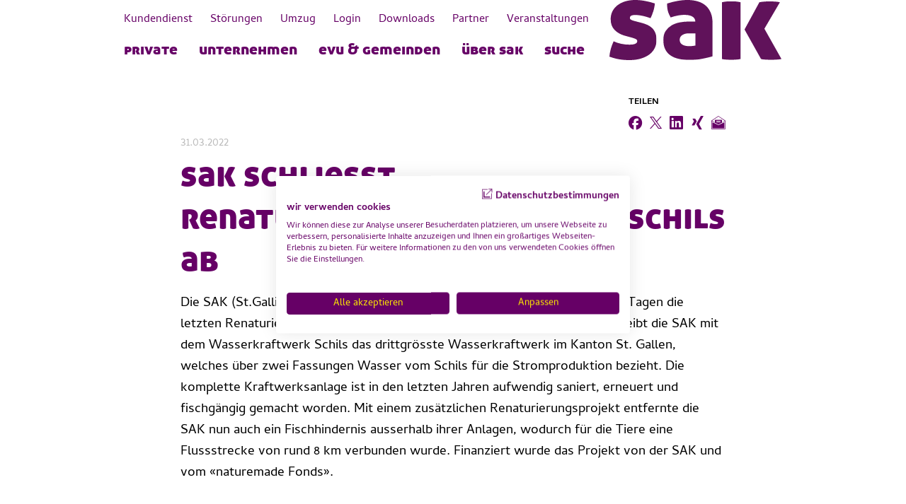

--- FILE ---
content_type: text/html; charset=UTF-8
request_url: https://www.sak.ch/de/presse/sak-schliesst-renaturierungsprojekt-am-schils-ab
body_size: 7961
content:
<!DOCTYPE html>
<html lang="de">
<head>
    <meta charset="utf-8">
<meta name="viewport" content="width=device-width, initial-scale=1.0">
<link rel="apple-touch-icon-precomposed" sizes="57x57" href="/static/images/favicon/apple-touch-icon-57x57.png" />
<link rel="apple-touch-icon-precomposed" sizes="114x114" href="/static/images/favicon/apple-touch-icon-114x114.png" />
<link rel="apple-touch-icon-precomposed" sizes="72x72" href="/static/images/favicon/apple-touch-icon-72x72.png" />
<link rel="apple-touch-icon-precomposed" sizes="144x144" href="/static/images/favicon/apple-touch-icon-144x144.png" />
<link rel="apple-touch-icon-precomposed" sizes="60x60" href="/static/images/favicon/apple-touch-icon-60x60.png" />
<link rel="apple-touch-icon-precomposed" sizes="120x120" href="/static/images/favicon/apple-touch-icon-120x120.png" />
<link rel="apple-touch-icon-precomposed" sizes="76x76" href="/static/images/favicon/apple-touch-icon-76x76.png" />
<link rel="apple-touch-icon-precomposed" sizes="152x152" href="/static/images/favicon/apple-touch-icon-152x152.png" />
<link rel="icon" type="image/png" href="/static/images/favicon/favicon-196x196.png" sizes="196x196" />
<link rel="icon" type="image/png" href="/static/images/favicon/favicon-96x96.png" sizes="96x96" />
<link rel="icon" type="image/png" href="/static/images/favicon/favicon-32x32.png" sizes="32x32" />
<link rel="icon" type="image/png" href="/static/images/favicon/favicon-16x16.png" sizes="16x16" />
<link rel="icon" type="image/png" href="/static/images/favicon/favicon-128.png" sizes="128x128" />
<meta name="application-name" content="SAK Website"/>
<meta name="msapplication-TileColor" content="#FFFFFF" />
<meta name="msapplication-TileImage" content="/static/images/favicon/mstile-144x144.png" />
<meta name="msapplication-square70x70logo" content="/static/images/favicon/mstile-70x70.png" />
<meta name="msapplication-square150x150logo" content="/static/images/favicon/mstile-150x150.png" />
<meta name="msapplication-wide310x150logo" content="/static/images/favicon/mstile-310x150.png" />
<meta name="msapplication-square310x310logo" content="/static/images/favicon/mstile-310x310.png" />

<meta name="format-detection" content="telephone=no">

<script>if (location.hash) { document.getElementsByTagName('html')[0].classList.add('is-hash-request');}</script><script type="text/javascript" src="/static/js/main-header-bundle.js"></script>
    <link href="/cache-buster-1767609115/static/css/style.css" media="all" rel="stylesheet" type="text/css" />


<script>var WEBSITE_CONFIG = {"language":"de","baseUrl":"","ajaxUrl":"\/ajax\/","translations":{"website":{"nav_more":"... mehr","search":"Suche","newsletter.form.error.already_subscribed":"Sie haben sich bereits angemeldet. "}}}</script>

        
                    <title>SAK schliesst Renaturierungsprojekt am Schils ab</title>
        <meta property="og:title" content="SAK schliesst Renaturierungsprojekt am Schils ab" />
<meta property="og:description" content="Die SAK (St.Gallisch-Appenzellische Kraftwerke AG) hat in den vergangenen Tagen die letzten Renaturierungsarbeiten am Fluss Schils abgeschlossen. In Flums betre" />
<meta property="og:url" content="https://www.sak.ch/de/presse/sak-schliesst-renaturierungsprojekt-am-schils-ab" />
<meta property="og:image" content="https://www.sak.ch/bilder/mm/5301/image-thumb__5301__contentImage/sak-bild_renaturierung-schils.7a9ace68.jpg" />
<meta property="og:type" content="article" />
<meta name="m:groups" content="default" />
<meta name="description" content="Die SAK (St.Gallisch-Appenzellische Kraftwerke AG) hat in den vergangenen Tagen die letzten Renaturierungsarbeiten am Fluss Schils abgeschlossen. In Flums betre" />

        <link href="/cache-buster-1767609115/static/css/style.css" media="all" rel="stylesheet" type="text/css" />
    


<script type="text/javascript">
        var toolboxJsFrontend = {
            translations : {                'toolbox.goptout_already_opt_out': 'toolbox.goptout_already_opt_out',
                                'toolbox.goptout_successfully_opt_out': 'toolbox.goptout_successfully_opt_out',
                }
        };
            </script>

<!-- Google Tag Manager -->
<script>(function(w,d,s,l,i){w[l]=w[l]||[];w[l].push({'gtm.start':
new Date().getTime(),event:'gtm.js'});var f=d.getElementsByTagName(s)[0],
j=d.createElement(s),dl=l!='dataLayer'?'&l='+l:'';j.async=true;j.src=
'https://www.googletagmanager.com/gtm.js?id='+i+dl;f.parentNode.insertBefore(j,f);
})(window,document,'script','dataLayer','GTM-K9KKSSG');</script>
<!-- End Google Tag Manager -->
<script>
    
            var _ptg = _ptg || {};
    _ptg.options = _ptg.options || {};

    
            
    </script>


    <script src="/bundles/pimcorepersonalization/js/targeting.js" async></script></head>
<body class="">


<!-- Google Tag Manager (noscript) -->
<noscript><iframe src="https://www.googletagmanager.com/ns.html?id=GTM-K9KKSSG"
height="0" width="0" style="display:none;visibility:hidden"></iframe></noscript>
<!-- End Google Tag Manager (noscript) -->



<nav class="mobile-nav pushy pushy-left">
    <div class="pushy-content">
        <div class="search-header">
            <form class="" action="/suche" method="GET">
                <div class="input-group">
                    <input type="search" class="form-control mobile-search-input" name="q" placeholder="Suche" />
                    <i class="input-group-addon dd-icon-search"></i>
                </div>
                <input type="hidden" name="language" value="de">
            </form>
        </div>
                <ul><li class="item "><a href="/private"  target="">
                        PRIVATE
                    </a><span class="sub-toggle"></span><ul><li class="item "><a href="/private/strom"><span class="menu-label">Strom</span></a><span class="sub-toggle"></span><ul><li class="item "><a href="/private/strom/strompreise2024"><span class="menu-label">Strompreise 2024</span></a><span class="sub-toggle"></span></li><li class="item "><a href="/private/strom/strompreise2023"><span class="menu-label">Strompreise2023</span></a><span class="sub-toggle"></span></li><li class="item "><a href="/private/strom/naturstrom-bestellen"><span class="menu-label">Naturstrom bestellen</span></a><span class="sub-toggle"></span></li><li class="item "><a href="/private/strom/saksmart"><span class="menu-label">SAKsmart</span></a><span class="sub-toggle"></span></li><li class="item "><a href="/private/strom/stromnetz"><span class="menu-label">Stromnetz</span></a><span class="sub-toggle"></span></li><li class="item "><a href="/private/strom/strom-selber-produzieren"><span class="menu-label">Strom produzieren </span></a><span class="sub-toggle"></span><ul><li class="item "><a href="/private/strom/strom-selber-produzieren/frequenzverhalten_energieerzeugungsanlagen"><span class="menu-label">Naturemade</span></a><span class="sub-toggle"></span></li><li class="item "><a href="/eg-anmeldung-vnb"><span class="menu-label">Eigenverbrauch anmelden</span></a><span class="sub-toggle"></span></li></ul></li><li class="item "><a href="/private/strom/naturemade"><span class="menu-label">Naturemade</span></a><span class="sub-toggle"></span></li><li class="item "><a href="/private/strom/bedienungsanleitung-zaehler"><span class="menu-label">Sammelbestellungen</span></a><span class="sub-toggle"></span></li><li class="item "><a href="/private/strom/plug-and-play-photovoltaik"><span class="menu-label">Plug &amp; Play Photovoltaikanlage</span></a><span class="sub-toggle"></span></li><li class="item "><a href="/private/strom/strompreise2025"><span class="menu-label">Strompreise 2025</span></a><span class="sub-toggle"></span></li><li class="item "><a href="/energieberatung"><span class="menu-label">Photovoltaik</span></a><span class="sub-toggle"></span></li><li class="item "><a href="/private/strom/strompreise2026"><span class="menu-label">Strompreise 2026</span></a><span class="sub-toggle"></span></li><li class="item "><a href="/strom-faq"><span class="menu-label">Strom FAQ</span></a><span class="sub-toggle"></span></li></ul></li><li class="item "><a href="/private/photovoltaik"><span class="menu-label">Photovoltaik</span></a><span class="sub-toggle"></span><ul><li class="item "><a href="/private/photovoltaik/monitoring"><span class="menu-label">PV Monitoring EFH</span></a><span class="sub-toggle"></span></li><li class="item "><a href="/bauherrenformular"><span class="menu-label">bauherrenformular</span></a><span class="sub-toggle"></span></li></ul></li><li class="item "><a href="/private/e-mobilitaet"><span class="menu-label">E-Mobilität </span></a><span class="sub-toggle"></span><ul></ul></li><li class="item "><a href="/private/waerme"><span class="menu-label">Wärme</span></a><span class="sub-toggle"></span><ul><li class="item "><a href="/waermeverbund"><span class="menu-label">Wärmeverbund</span></a><span class="sub-toggle"></span></li><li class="item "><a href="/private/waerme/wartung"><span class="menu-label">Wartung</span></a><span class="sub-toggle"></span></li></ul></li><li class="item "><a href="/private/strom/strom-selber-produzieren"><span class="menu-label">Strom selbst produzieren und verbrauchen</span></a><span class="sub-toggle"></span></li><li class="item "><a href="https://sak-digital.ch"><span class="menu-label">Internet, TV, Telefon, Mobile</span></a><span class="sub-toggle"></span></li><li class="item "><a href="/private/glasfaser"><span class="menu-label">Glasfaseranschluss</span></a><span class="sub-toggle"></span></li></ul></li><li class="item "><a href="/unternehmen"  target="">
                        UNTERNEHMEN
                    </a><span class="sub-toggle"></span><ul><li class="item "><a href="/unternehmen/strom_unternehmen"><span class="menu-label">Strom</span></a><span class="sub-toggle"></span><ul><li class="item "><a href="/unternehmen/strom_unternehmen/strompreise-2023"><span class="menu-label">Strompreise 2023</span></a><span class="sub-toggle"></span></li><li class="item "><a href="/unternehmen/strom_unternehmen/strompreise-2024"><span class="menu-label">Strompreise 2024</span></a><span class="sub-toggle"></span></li><li class="item "><a href="/unternehmen/strom_unternehmen/strom_unternehmen_markt"><span class="menu-label">Stromangebote freier Markt</span></a><span class="sub-toggle"></span><ul><li class="item "><a href="/unternehmen/strom_unternehmen/strom_unternehmen_markt/marktangebot"><span class="menu-label">Marktangebot</span></a><span class="sub-toggle"></span></li></ul></li><li class="item "><a href="/unternehmen/strom_unternehmen/naturstrom-bestellen"><span class="menu-label">Naturstrom bestellen</span></a><span class="sub-toggle"></span></li><li class="item "><a href="/unternehmen/strom_unternehmen/strompreise-2025"><span class="menu-label">Strompreise 2025</span></a><span class="sub-toggle"></span></li><li class="item "><a href="/unternehmen/strom_unternehmen/strompreise-2026"><span class="menu-label">Strompreise 2026</span></a><span class="sub-toggle"></span></li></ul></li><li class="item "><a href="/unternehmen/netz_unternehmen"><span class="menu-label">Netz</span></a><span class="sub-toggle"></span><ul><li class="item "><a href="/unternehmen/netz_unternehmen/sammelbestellung"><span class="menu-label">Sammelbestellungen</span></a><span class="sub-toggle"></span></li><li class="item "><a href="/unternehmen/netz_unternehmen/netzanschluss-bestellen"><span class="menu-label">Netzanschluss bestellen</span></a><span class="sub-toggle"></span></li><li class="item "><a href="/unternehmen/netz_unternehmen/technische-dienstleistungen"><span class="menu-label">technische dienstleistungen</span></a><span class="sub-toggle"></span></li></ul></li><li class="item "><a href="/unternehmen/photovoltaik_unternehmen"><span class="menu-label">Photovoltaik</span></a><span class="sub-toggle"></span></li><li class="item "><a href="/unternehmen/e-mobilitaet_unternehmen"><span class="menu-label">E-Mobilität </span></a><span class="sub-toggle"></span><ul></ul></li><li class="item "><a href="/unternehmen/waerme_unternehmen"><span class="menu-label">Wärme</span></a><span class="sub-toggle"></span></li><li class="item "><a href="/unternehmen/digital_unternehmen"><span class="menu-label">Informatik &amp; Telekommunikation</span></a><span class="sub-toggle"></span><ul><li class="item "><a href="/unternehmen/digital_unternehmen/telefonanlagen_unternehmen"><span class="menu-label">Telefonanlagen</span></a><span class="sub-toggle"></span></li><li class="item "><a href="/unternehmen/digital_unternehmen/standortvernetzung"><span class="menu-label">standortvernetzung</span></a><span class="sub-toggle"></span></li><li class="item "><a href="/unternehmen/digital_unternehmen/informatikloesungen"><span class="menu-label">Informatiklösungen</span></a><span class="sub-toggle"></span></li><li class="item "><a href="/unternehmen/digital_unternehmen/telematik"><span class="menu-label">Telematik</span></a><span class="sub-toggle"></span></li><li class="item "><a href="/unternehmen/digital_unternehmen/rechenzentrum"><span class="menu-label">Rechenzentrum</span></a><span class="sub-toggle"></span></li><li class="item "><a href="/unternehmen/digital_unternehmen/digitalisierungsbegleitung"><span class="menu-label">Digitalisierungsbegleitung</span></a><span class="sub-toggle"></span></li><li class="item "><a href="/unternehmen/digital_unternehmen/digitale-dienste"><span class="menu-label">Digitale Dienste</span></a><span class="sub-toggle"></span></li></ul></li><li class="item "><a href="/private/strom/strom-selber-produzieren"><span class="menu-label">Strom selbst produzieren und verbrauchen</span></a><span class="sub-toggle"></span></li><li class="item "><a href="https://sak-co2.ch/"><span class="menu-label">Netto-Null Beratungsdienstleistung</span></a><span class="sub-toggle"></span></li><li class="item "><a href="https://sak-solutions.ch/"><span class="menu-label">Energie-Gesamtlösungen</span></a><span class="sub-toggle"></span></li></ul></li><li class="item "><a href="/evu-gemeinden"  target="">
                        EVU &amp; Gemeinden
                    </a><span class="sub-toggle"></span><ul><li class="item "><a href="/evu-gemeinden/evu"><span class="menu-label">EVU</span></a><span class="sub-toggle"></span></li><li class="item "><a href="/evu-gemeinden/gemeinden"><span class="menu-label">Gemeinden</span></a><span class="sub-toggle"></span></li><li class="item "><a href="/evu-gemeinden/alle-leistungen"><span class="menu-label">Alle Leistungen</span></a><span class="sub-toggle"></span><ul><li class="item "><a href="/evu-gemeinden/alle-leistungen/strom_evu_gemeinden"><span class="menu-label">Strom</span></a><span class="sub-toggle"></span><ul><li class="item "><a href="/evu-gemeinden/alle-leistungen/waerme_evu_gemeinden/waermeverbund"><span class="menu-label">Wärmeverbund</span></a><span class="sub-toggle"></span></li></ul></li><li class="item "><a href="/evu-gemeinden/alle-leistungen/waerme_evu_gemeinden"><span class="menu-label">Wärme</span></a><span class="sub-toggle"></span></li><li class="item "><a href="/evu-gemeinden/alle-leistungen/e-mobilitaet_evu_gemeinden"><span class="menu-label">E-Mobilität</span></a><span class="sub-toggle"></span></li><li class="item "><a href="/evu-gemeinden/alle-leistungen/glasfaser_evu_gemeinden"><span class="menu-label">Glasfaser</span></a><span class="sub-toggle"></span></li><li class="item "><a href="/evu-gemeinden/alle-leistungen/netz_evu_gemeinden"><span class="menu-label">Netz</span></a><span class="sub-toggle"></span><ul><li class="item "><a href="/evu-gemeinden/alle-leistungen/netz_evu_gemeinden/technische-dienstleistungen"><span class="menu-label">Netz</span></a><span class="sub-toggle"></span></li></ul></li><li class="item "><a href="/unternehmen/photovoltaik_unternehmen"><span class="menu-label">Photovoltaik</span></a><span class="sub-toggle"></span></li></ul></li></ul></li><li class="item "><a href="/ueber-sak"  target="">
                        Über SAK
                    </a><span class="sub-toggle"></span><ul><li class="item "><a href="/ueber-sak/unternehmen"><span class="menu-label">Unternehmen</span></a><span class="sub-toggle"></span><ul><li class="item "><a href="/ueber-sak/unternehmen/sak-gruppe"><span class="menu-label">SAK Gruppe</span></a><span class="sub-toggle"></span></li><li class="item "><a href="/ueber-sak/unternehmen/geschaeftsleitung-und-verwaltungsrat"><span class="menu-label">Geschäftsleitung und Verwaltungsrat</span></a><span class="sub-toggle"></span></li></ul></li><li class="item "><a href="/ueber-sak/standorte"><span class="menu-label">Standorte</span></a><span class="sub-toggle"></span><ul><li class="item "><a href="/ueber-sak/standorte/hauptsitz"><span class="menu-label">Hauptsitz</span></a><span class="sub-toggle"></span></li><li class="item "><a href="/ueber-sak/standorte/vertretungen"><span class="menu-label">Vertretungen</span></a><span class="sub-toggle"></span></li><li class="item "><a href="/ueber-sak/standorte/werkhoefe"><span class="menu-label">Werkhöfe</span></a><span class="sub-toggle"></span></li><li class="item "><a href="/ueber-sak/standorte/vertriebspartner"><span class="menu-label">Vertriebspartner </span></a><span class="sub-toggle"></span></li><li class="item "><a href="/ueber-sak/standorte/wasserkraftwerke"><span class="menu-label">Wasserkraftwerke</span></a><span class="sub-toggle"></span><ul><li class="item "><a href="/ueber-sak/standorte/wasserkraftwerke/kw-schils"><span class="menu-label">Erneuerung KW Sägengüetli</span></a><span class="sub-toggle"></span></li><li class="item "><a href="/ueber-sak/standorte/wasserkraftwerke/kw-muslen"><span class="menu-label">Erneuerung KW Sägengüetli</span></a><span class="sub-toggle"></span></li><li class="item "><a href="/ueber-sak/standorte/wasserkraftwerke/kw-kubel"><span class="menu-label">Erneuerung KW Sägengüetli</span></a><span class="sub-toggle"></span></li><li class="item "><a href="/ueber-sak/standorte/wasserkraftwerke/kw-giessen"><span class="menu-label">Erneuerung KW Sägengüetli</span></a><span class="sub-toggle"></span></li><li class="item "><a href="/ueber-sak/standorte/wasserkraftwerke/kw-herrentoebeli"><span class="menu-label">Erneuerung KW Sägengüetli</span></a><span class="sub-toggle"></span></li><li class="item "><a href="/ueber-sak/standorte/wasserkraftwerke/kw-binnenkanal"><span class="menu-label">Erneuerung KW Sägengüetli</span></a><span class="sub-toggle"></span></li></ul></li><li class="item "><a href="/ueber-sak/standorte/holzkraftwerke"><span class="menu-label">Holzkraftwerke</span></a><span class="sub-toggle"></span></li><li class="item "><a href="/ueber-sak/standorte/photovoltaikanlagen"><span class="menu-label">Photovoltaikanlagen</span></a><span class="sub-toggle"></span></li><li class="item "><a href="/ueber-sak/standorte/wasserstoffproduktion"><span class="menu-label">Wasserstoffproduktion</span></a><span class="sub-toggle"></span></li></ul></li><li class="item "><a href="/ueber-sak/projekte"><span class="menu-label">Projekte</span></a><span class="sub-toggle"></span><ul><li class="item "><a href="/faltdach-kronberg"><span class="menu-label">Solarfaltdach Kronberg</span></a><span class="sub-toggle"></span><ul></ul></li><li class="item "><a href="/ueber-sak/projekte/anergienetz-gais"><span class="menu-label">Anergienetz Gais</span></a><span class="sub-toggle"></span></li><li class="item "><a href="/ueber-sak/projekte/windpark-linthwind"><span class="menu-label">Windpark LinthWind</span></a><span class="sub-toggle"></span></li><li class="item "><a href="/ueber-sak/projekte/eth-fischleitrechen-herrentoebeli"><span class="menu-label">Neubau UW Sevelen</span></a><span class="sub-toggle"></span></li><li class="item "><a href="/schlatt-park"><span class="menu-label">konzernbericht</span></a><span class="sub-toggle"></span></li><li class="item "><a href="/tisca"><span class="menu-label">Neubau UW Sevelen</span></a><span class="sub-toggle"></span></li></ul></li><li class="item "><a href="/ueber-sak/kursangebote"><span class="menu-label">Kursangebote</span></a><span class="sub-toggle"></span><ul><li class="item "><a href="/ueber-sak/kursangebote/betriebsfuehrung"><span class="menu-label">betriebsfuehrung</span></a><span class="sub-toggle"></span></li><li class="item "><a href="/ueber-sak/kursangebote/arbeiten-unter-spannung"><span class="menu-label">Arbeiten unter Spannung</span></a><span class="sub-toggle"></span></li><li class="item "><a href="/ueber-sak/kursangebote/schaltberechtigung-mittelspannung"><span class="menu-label">Schaltberechtigung Mittelspannung</span></a><span class="sub-toggle"></span></li><li class="item "><a href="/ueber-sak/kursangebote/sicheres-arbeiten-freileitungsbau"><span class="menu-label">Schaltberechtigung Mittelspannung</span></a><span class="sub-toggle"></span></li><li class="item "><a href="/ueber-sak/kursangebote/instruktion-arbeitssicherheit-elektr-anlagen"><span class="menu-label">Arbeiten unter Spannung</span></a><span class="sub-toggle"></span></li><li class="item "><a href="/installateure23"><span class="menu-label">Kurzschulung für Elektropartner</span></a><span class="sub-toggle"></span></li><li class="item "><a href="/installateure2024"><span class="menu-label">Kurzschulung für Elektropartner</span></a><span class="sub-toggle"></span></li><li class="item "><a href="/elektropartner"><span class="menu-label">Elektropartner</span></a><span class="sub-toggle"></span><ul><li class="item "><a href="/elektropartner/aktuelle-informationen"><span class="menu-label">Aktuelle Informationen für Elektropartner</span></a><span class="sub-toggle"></span></li></ul></li></ul></li><li class="item "><a href="/ueber-sak/karriere"><span class="menu-label">Karriere</span></a><span class="sub-toggle"></span><ul><li class="item "><a href="/lernende"><span class="menu-label">lehrstelle netzelektriker_in</span></a><span class="sub-toggle"></span></li></ul></li><li class="item "><a href="/ueber-sak/medien"><span class="menu-label">Medien</span></a><span class="sub-toggle"></span><ul><li class="item "><a href="/ueber-sak/medien/medienmitteilungen-vorjahre"><span class="menu-label">Medien</span></a><span class="sub-toggle"></span></li></ul></li><li class="item "><a href="/ueber-sak/sponsoring"><span class="menu-label">Sponsoring &amp; Kleinanlässe</span></a><span class="sub-toggle"></span><ul><li class="item "><a href="/netzwerksport"><span class="menu-label">konzernbericht</span></a><span class="sub-toggle"></span></li><li class="item "><a href="/ueber-sak/sponsoring/auffahrtslauf"><span class="menu-label">konzernbericht</span></a><span class="sub-toggle"></span></li><li class="item "><a href="/sponsoring/fcsg"><span class="menu-label">konzernbericht</span></a><span class="sub-toggle"></span></li></ul></li><li class="item "><a href="/ueber-sak/kraftwerksfuehrungen"><span class="menu-label">Kraftwerksführungen</span></a><span class="sub-toggle"></span></li><li class="item "><a href="/ueber-sak/kontakt"><span class="menu-label">Kontakt</span></a><span class="sub-toggle"></span><ul></ul></li><li class="item "><a href="/nachhaltigkeit"><span class="menu-label">Nachhaltigkeit</span></a><span class="sub-toggle"></span></li></ul></li><li class="item "><a href="/suche"  target="">
                        Suche
                    </a><span class="sub-toggle"></span></li></ul>
                <ul><li class="item "><a href="/kundendienst"  target="">
                        Kundendienst
                    </a><span class="sub-toggle"></span></li><li class="item "><a href="/stoerungen"  target="">
                        Störungen
                    </a><span class="sub-toggle"></span></li><li class="item "><a href="/adressaenderung"  target="">
                        Umzug
                    </a><span class="sub-toggle"></span></li><li class="item "><a href="/logins"  target="">
                        Login
                    </a><span class="sub-toggle"></span></li><li class="item "><a href="/downloads"  target="">
                        Downloads
                    </a><span class="sub-toggle"></span></li><li class="item "><a href="/partner"  target="">
                        Partner
                    </a><span class="sub-toggle"></span></li><li class="item "><a href="/veranstaltungen"  target="">
                        Veranstaltungen
                    </a><span class="sub-toggle"></span></li></ul>
            </div>
</nav>

<!-- Site Overlay for mobile -->
<div class="site-overlay"></div>
<header id="header" class="fixed-top pushy-slide-out">
    <div class="header-inner left-push">
        <div class="container">
            <!-- header bar -->
            <div class="row">
                <div class="col-12">
                    <div class="row">
                        <div class="col-6 col-md-9 d-flex flex-column">

                            <!-- mnav -->
                            <div class="mobile-nav-menu d-lg-none">
                                <a href="#mobile-menu" class="burger-nav pushy-link">
                                    <div class="burger-button menu-animated">
                                        <span></span>
                                    </div>
                                </a>
                                <a href="#" class="search-nav dd-icon-search"></a>
                            </div>

                            <!-- gnav -->
                            <div class="gnav-wrapper d-none d-lg-flex">
                                                                    <nav class="top-generic-nav py-3">
                                                                                <ul><li class="item "><a href="/kundendienst"  target="">
                        Kundendienst
                    </a><span class="sub-toggle"></span></li><li class="item "><a href="/stoerungen"  target="">
                        Störungen
                    </a><span class="sub-toggle"></span></li><li class="item "><a href="/adressaenderung"  target="">
                        Umzug
                    </a><span class="sub-toggle"></span></li><li class="item "><a href="/logins"  target="">
                        Login
                    </a><span class="sub-toggle"></span></li><li class="item "><a href="/downloads"  target="">
                        Downloads
                    </a><span class="sub-toggle"></span></li><li class="item "><a href="/partner"  target="">
                        Partner
                    </a><span class="sub-toggle"></span></li><li class="item "><a href="/veranstaltungen"  target="">
                        Veranstaltungen
                    </a><span class="sub-toggle"></span></li></ul>
                                                                            </nav>
                                                            </div>

                            <!-- main nav -->
                            <div class="main-navigation">
        <ul><li class="item "><a href="/private"  target="">
                        PRIVATE
                    </a><ul><li class="item "><a href="/private/strom"><span class="menu-label">Strom</span></a><ul><li class="item "><a href="/private/strom/strompreise2024"><span class="menu-label">Strompreise 2024</span></a></li><li class="item "><a href="/private/strom/strompreise2023"><span class="menu-label">Strompreise2023</span></a></li><li class="item "><a href="/private/strom/naturstrom-bestellen"><span class="menu-label">Naturstrom bestellen</span></a></li><li class="item "><a href="/private/strom/saksmart"><span class="menu-label">SAKsmart</span></a></li><li class="item "><a href="/private/strom/stromnetz"><span class="menu-label">Stromnetz</span></a></li><li class="item "><a href="/private/strom/strom-selber-produzieren"><span class="menu-label">Strom produzieren </span></a><ul><li class="item "><a href="/private/strom/strom-selber-produzieren/frequenzverhalten_energieerzeugungsanlagen"><span class="menu-label">Naturemade</span></a></li><li class="item "><a href="/eg-anmeldung-vnb"><span class="menu-label">Eigenverbrauch anmelden</span></a></li></ul></li><li class="item "><a href="/private/strom/naturemade"><span class="menu-label">Naturemade</span></a></li><li class="item "><a href="/private/strom/bedienungsanleitung-zaehler"><span class="menu-label">Sammelbestellungen</span></a></li><li class="item "><a href="/private/strom/plug-and-play-photovoltaik"><span class="menu-label">Plug &amp; Play Photovoltaikanlage</span></a></li><li class="item "><a href="/private/strom/strompreise2025"><span class="menu-label">Strompreise 2025</span></a></li><li class="item "><a href="/energieberatung"><span class="menu-label">Photovoltaik</span></a></li><li class="item "><a href="/private/strom/strompreise2026"><span class="menu-label">Strompreise 2026</span></a></li><li class="item "><a href="/strom-faq"><span class="menu-label">Strom FAQ</span></a></li></ul></li><li class="item "><a href="/private/photovoltaik"><span class="menu-label">Photovoltaik</span></a><ul><li class="item "><a href="/private/photovoltaik/monitoring"><span class="menu-label">PV Monitoring EFH</span></a></li><li class="item "><a href="/bauherrenformular"><span class="menu-label">bauherrenformular</span></a></li></ul></li><li class="item "><a href="/private/e-mobilitaet"><span class="menu-label">E-Mobilität </span></a><ul></ul></li><li class="item "><a href="/private/waerme"><span class="menu-label">Wärme</span></a><ul><li class="item "><a href="/waermeverbund"><span class="menu-label">Wärmeverbund</span></a></li><li class="item "><a href="/private/waerme/wartung"><span class="menu-label">Wartung</span></a></li></ul></li><li class="item "><a href="/private/strom/strom-selber-produzieren"><span class="menu-label">Strom selbst produzieren und verbrauchen</span></a></li><li class="item "><a href="https://sak-digital.ch"><span class="menu-label">Internet, TV, Telefon, Mobile</span></a></li><li class="item "><a href="/private/glasfaser"><span class="menu-label">Glasfaseranschluss</span></a></li></ul></li><li class="item "><a href="/unternehmen"  target="">
                        UNTERNEHMEN
                    </a><ul><li class="item "><a href="/unternehmen/strom_unternehmen"><span class="menu-label">Strom</span></a><ul><li class="item "><a href="/unternehmen/strom_unternehmen/strompreise-2023"><span class="menu-label">Strompreise 2023</span></a></li><li class="item "><a href="/unternehmen/strom_unternehmen/strompreise-2024"><span class="menu-label">Strompreise 2024</span></a></li><li class="item "><a href="/unternehmen/strom_unternehmen/strom_unternehmen_markt"><span class="menu-label">Stromangebote freier Markt</span></a><ul><li class="item "><a href="/unternehmen/strom_unternehmen/strom_unternehmen_markt/marktangebot"><span class="menu-label">Marktangebot</span></a></li></ul></li><li class="item "><a href="/unternehmen/strom_unternehmen/naturstrom-bestellen"><span class="menu-label">Naturstrom bestellen</span></a></li><li class="item "><a href="/unternehmen/strom_unternehmen/strompreise-2025"><span class="menu-label">Strompreise 2025</span></a></li><li class="item "><a href="/unternehmen/strom_unternehmen/strompreise-2026"><span class="menu-label">Strompreise 2026</span></a></li></ul></li><li class="item "><a href="/unternehmen/netz_unternehmen"><span class="menu-label">Netz</span></a><ul><li class="item "><a href="/unternehmen/netz_unternehmen/sammelbestellung"><span class="menu-label">Sammelbestellungen</span></a></li><li class="item "><a href="/unternehmen/netz_unternehmen/netzanschluss-bestellen"><span class="menu-label">Netzanschluss bestellen</span></a></li><li class="item "><a href="/unternehmen/netz_unternehmen/technische-dienstleistungen"><span class="menu-label">technische dienstleistungen</span></a></li></ul></li><li class="item "><a href="/unternehmen/photovoltaik_unternehmen"><span class="menu-label">Photovoltaik</span></a></li><li class="item "><a href="/unternehmen/e-mobilitaet_unternehmen"><span class="menu-label">E-Mobilität </span></a><ul></ul></li><li class="item "><a href="/unternehmen/waerme_unternehmen"><span class="menu-label">Wärme</span></a></li><li class="item "><a href="/unternehmen/digital_unternehmen"><span class="menu-label">Informatik &amp; Telekommunikation</span></a><ul><li class="item "><a href="/unternehmen/digital_unternehmen/telefonanlagen_unternehmen"><span class="menu-label">Telefonanlagen</span></a></li><li class="item "><a href="/unternehmen/digital_unternehmen/standortvernetzung"><span class="menu-label">standortvernetzung</span></a></li><li class="item "><a href="/unternehmen/digital_unternehmen/informatikloesungen"><span class="menu-label">Informatiklösungen</span></a></li><li class="item "><a href="/unternehmen/digital_unternehmen/telematik"><span class="menu-label">Telematik</span></a></li><li class="item "><a href="/unternehmen/digital_unternehmen/rechenzentrum"><span class="menu-label">Rechenzentrum</span></a></li><li class="item "><a href="/unternehmen/digital_unternehmen/digitalisierungsbegleitung"><span class="menu-label">Digitalisierungsbegleitung</span></a></li><li class="item "><a href="/unternehmen/digital_unternehmen/digitale-dienste"><span class="menu-label">Digitale Dienste</span></a></li></ul></li><li class="item "><a href="/private/strom/strom-selber-produzieren"><span class="menu-label">Strom selbst produzieren und verbrauchen</span></a></li><li class="item "><a href="https://sak-co2.ch/"><span class="menu-label">Netto-Null Beratungsdienstleistung</span></a></li><li class="item "><a href="https://sak-solutions.ch/"><span class="menu-label">Energie-Gesamtlösungen</span></a></li></ul></li><li class="item "><a href="/evu-gemeinden"  target="">
                        EVU &amp; Gemeinden
                    </a><ul><li class="item "><a href="/evu-gemeinden/evu"><span class="menu-label">EVU</span></a></li><li class="item "><a href="/evu-gemeinden/gemeinden"><span class="menu-label">Gemeinden</span></a></li><li class="item "><a href="/evu-gemeinden/alle-leistungen"><span class="menu-label">Alle Leistungen</span></a><ul><li class="item "><a href="/evu-gemeinden/alle-leistungen/strom_evu_gemeinden"><span class="menu-label">Strom</span></a><ul><li class="item "><a href="/evu-gemeinden/alle-leistungen/waerme_evu_gemeinden/waermeverbund"><span class="menu-label">Wärmeverbund</span></a></li></ul></li><li class="item "><a href="/evu-gemeinden/alle-leistungen/waerme_evu_gemeinden"><span class="menu-label">Wärme</span></a></li><li class="item "><a href="/evu-gemeinden/alle-leistungen/e-mobilitaet_evu_gemeinden"><span class="menu-label">E-Mobilität</span></a></li><li class="item "><a href="/evu-gemeinden/alle-leistungen/glasfaser_evu_gemeinden"><span class="menu-label">Glasfaser</span></a></li><li class="item "><a href="/evu-gemeinden/alle-leistungen/netz_evu_gemeinden"><span class="menu-label">Netz</span></a><ul><li class="item "><a href="/evu-gemeinden/alle-leistungen/netz_evu_gemeinden/technische-dienstleistungen"><span class="menu-label">Netz</span></a></li></ul></li><li class="item "><a href="/unternehmen/photovoltaik_unternehmen"><span class="menu-label">Photovoltaik</span></a></li></ul></li></ul></li><li class="item "><a href="/ueber-sak"  target="">
                        Über SAK
                    </a><ul><li class="item "><a href="/ueber-sak/unternehmen"><span class="menu-label">Unternehmen</span></a><ul><li class="item "><a href="/ueber-sak/unternehmen/sak-gruppe"><span class="menu-label">SAK Gruppe</span></a></li><li class="item "><a href="/ueber-sak/unternehmen/geschaeftsleitung-und-verwaltungsrat"><span class="menu-label">Geschäftsleitung und Verwaltungsrat</span></a></li></ul></li><li class="item "><a href="/ueber-sak/standorte"><span class="menu-label">Standorte</span></a><ul><li class="item "><a href="/ueber-sak/standorte/hauptsitz"><span class="menu-label">Hauptsitz</span></a></li><li class="item "><a href="/ueber-sak/standorte/vertretungen"><span class="menu-label">Vertretungen</span></a></li><li class="item "><a href="/ueber-sak/standorte/werkhoefe"><span class="menu-label">Werkhöfe</span></a></li><li class="item "><a href="/ueber-sak/standorte/vertriebspartner"><span class="menu-label">Vertriebspartner </span></a></li><li class="item "><a href="/ueber-sak/standorte/wasserkraftwerke"><span class="menu-label">Wasserkraftwerke</span></a><ul><li class="item "><a href="/ueber-sak/standorte/wasserkraftwerke/kw-schils"><span class="menu-label">Erneuerung KW Sägengüetli</span></a></li><li class="item "><a href="/ueber-sak/standorte/wasserkraftwerke/kw-muslen"><span class="menu-label">Erneuerung KW Sägengüetli</span></a></li><li class="item "><a href="/ueber-sak/standorte/wasserkraftwerke/kw-kubel"><span class="menu-label">Erneuerung KW Sägengüetli</span></a></li><li class="item "><a href="/ueber-sak/standorte/wasserkraftwerke/kw-giessen"><span class="menu-label">Erneuerung KW Sägengüetli</span></a></li><li class="item "><a href="/ueber-sak/standorte/wasserkraftwerke/kw-herrentoebeli"><span class="menu-label">Erneuerung KW Sägengüetli</span></a></li><li class="item "><a href="/ueber-sak/standorte/wasserkraftwerke/kw-binnenkanal"><span class="menu-label">Erneuerung KW Sägengüetli</span></a></li></ul></li><li class="item "><a href="/ueber-sak/standorte/holzkraftwerke"><span class="menu-label">Holzkraftwerke</span></a></li><li class="item "><a href="/ueber-sak/standorte/photovoltaikanlagen"><span class="menu-label">Photovoltaikanlagen</span></a></li><li class="item "><a href="/ueber-sak/standorte/wasserstoffproduktion"><span class="menu-label">Wasserstoffproduktion</span></a></li></ul></li><li class="item "><a href="/ueber-sak/projekte"><span class="menu-label">Projekte</span></a><ul><li class="item "><a href="/faltdach-kronberg"><span class="menu-label">Solarfaltdach Kronberg</span></a><ul></ul></li><li class="item "><a href="/ueber-sak/projekte/anergienetz-gais"><span class="menu-label">Anergienetz Gais</span></a></li><li class="item "><a href="/ueber-sak/projekte/windpark-linthwind"><span class="menu-label">Windpark LinthWind</span></a></li><li class="item "><a href="/ueber-sak/projekte/eth-fischleitrechen-herrentoebeli"><span class="menu-label">Neubau UW Sevelen</span></a></li><li class="item "><a href="/schlatt-park"><span class="menu-label">konzernbericht</span></a></li><li class="item "><a href="/tisca"><span class="menu-label">Neubau UW Sevelen</span></a></li></ul></li><li class="item "><a href="/ueber-sak/kursangebote"><span class="menu-label">Kursangebote</span></a><ul><li class="item "><a href="/ueber-sak/kursangebote/betriebsfuehrung"><span class="menu-label">betriebsfuehrung</span></a></li><li class="item "><a href="/ueber-sak/kursangebote/arbeiten-unter-spannung"><span class="menu-label">Arbeiten unter Spannung</span></a></li><li class="item "><a href="/ueber-sak/kursangebote/schaltberechtigung-mittelspannung"><span class="menu-label">Schaltberechtigung Mittelspannung</span></a></li><li class="item "><a href="/ueber-sak/kursangebote/sicheres-arbeiten-freileitungsbau"><span class="menu-label">Schaltberechtigung Mittelspannung</span></a></li><li class="item "><a href="/ueber-sak/kursangebote/instruktion-arbeitssicherheit-elektr-anlagen"><span class="menu-label">Arbeiten unter Spannung</span></a></li><li class="item "><a href="/installateure23"><span class="menu-label">Kurzschulung für Elektropartner</span></a></li><li class="item "><a href="/installateure2024"><span class="menu-label">Kurzschulung für Elektropartner</span></a></li><li class="item "><a href="/elektropartner"><span class="menu-label">Elektropartner</span></a><ul><li class="item "><a href="/elektropartner/aktuelle-informationen"><span class="menu-label">Aktuelle Informationen für Elektropartner</span></a></li></ul></li></ul></li><li class="item "><a href="/ueber-sak/karriere"><span class="menu-label">Karriere</span></a><ul><li class="item "><a href="/lernende"><span class="menu-label">lehrstelle netzelektriker_in</span></a></li></ul></li><li class="item "><a href="/ueber-sak/medien"><span class="menu-label">Medien</span></a><ul><li class="item "><a href="/ueber-sak/medien/medienmitteilungen-vorjahre"><span class="menu-label">Medien</span></a></li></ul></li><li class="item "><a href="/ueber-sak/sponsoring"><span class="menu-label">Sponsoring &amp; Kleinanlässe</span></a><ul><li class="item "><a href="/netzwerksport"><span class="menu-label">konzernbericht</span></a></li><li class="item "><a href="/ueber-sak/sponsoring/auffahrtslauf"><span class="menu-label">konzernbericht</span></a></li><li class="item "><a href="/sponsoring/fcsg"><span class="menu-label">konzernbericht</span></a></li></ul></li><li class="item "><a href="/ueber-sak/kraftwerksfuehrungen"><span class="menu-label">Kraftwerksführungen</span></a></li><li class="item "><a href="/ueber-sak/kontakt"><span class="menu-label">Kontakt</span></a><ul></ul></li><li class="item "><a href="/nachhaltigkeit"><span class="menu-label">Nachhaltigkeit</span></a></li></ul></li><li class="item "><a href="/suche"  target="">
                        Suche
                    </a></li></ul>
</div>

                        </div>

                        <div class="logo-wrapper col-6 col-md-3">
                            <a href="/"><img src="/static/images/interfaces/logo.svg" alt="SAK"></a>
                        </div>

                    </div>
                </div>
            </div>
        </div>
    </div>
</header>

<div id="wrapper">

    <span class="main-preloader"></span>
    <main id="main-content">

         
        <!-- main-content -->
            <div class="container">

        <div class="news-detail">

            <div class="row mb-5">

                <div class="col-12 offset-md-1 col-md-10">

                    <div class="row">
                        <div class="col-12 text-right">
                            <div class="social-sharing">
    <div class="social-share-title uppercase text-left">Teilen</div>
    <ul class="list-unstyled social-links social-share">
        <li class="item">
            <a href="#" data-provider="facebook" class="item dd-icon-facebook dialog"></a>
        </li>
        <li class="item">
            <a href="#" data-provider="twitter" class="item dd-icon-twitter dialog"></a>
        </li>
        <li class="item">
            <a href="#" data-provider="linkedin" data-subject="SAK schliesst Renaturierungsprojekt am Schils ab" class="item dd-icon-linkedin"></a>
        </li>
        <li class="item">
            <a href="#" data-provider="xing" class="item dd-icon-xing dialog"></a>
        </li>
        <li class="item">
            <a href="#" data-provider="mailto" data-subject="SAK schliesst Renaturierungsprojekt am Schils ab" class="item dd-icon-kontakt"></a>
        </li>
    </ul>
</div>                        </div>
                    </div>

                    <span class="text-muted date">31.03.2022</span>

                    

    <h1 class="detail-entry-headline entry-headline">SAK schliesst Renaturierungsprojekt am Schils ab</h1>


                                            <p class="lead mb-5">Die SAK (St.Gallisch-Appenzellische Kraftwerke AG) hat in den vergangenen Tagen die letzten Renaturierungsarbeiten am Fluss Schils abgeschlossen. In Flums betreibt die SAK mit dem Wasserkraftwerk Schils das drittgrösste Wasserkraftwerk im Kanton St. Gallen, welches über zwei Fassungen Wasser vom Schils für die Stromproduktion bezieht. Die komplette Kraftwerksanlage ist in den letzten Jahren aufwendig saniert, erneuert und fischgängig gemacht worden. Mit einem zusätzlichen Renaturierungsprojekt entfernte die SAK nun auch ein Fischhindernis ausserhalb ihrer Anlagen, wodurch für die Tiere eine Flussstrecke von rund 8 km verbunden wurde. Finanziert wurde das Projekt von der SAK und vom «naturemade Fonds».</p>
                    
                </div>

                <div class="col-12">
                                                        <div class="detail-entry-image entry-image light-box mb-5">
            <a class="slide item" href="/bilder/mm/5301/image-thumb__5301__contentImage/sak-bild_renaturierung-schils.7a9ace68.jpg">
                <picture >
	<source srcset="/bilder/mm/5301/image-thumb__5301__galleryImage/sak-bild_renaturierung-schils.8c11561e.jpg 1x, /bilder/mm/5301/image-thumb__5301__galleryImage/sak-bild_renaturierung-schils@2x.8c11561e.jpg 2x" width="800" height="450" type="image/jpeg" />
	<img class="img-fluid w-100" src="/bilder/mm/5301/image-thumb__5301__galleryImage/sak-bild_renaturierung-schils.8c11561e.jpg" width="800" height="450" alt="" loading="lazy" srcset="/bilder/mm/5301/image-thumb__5301__galleryImage/sak-bild_renaturierung-schils.8c11561e.jpg 1x, /bilder/mm/5301/image-thumb__5301__galleryImage/sak-bild_renaturierung-schils@2x.8c11561e.jpg 2x" />
</picture>

            </a>
        </div>
                                        </div>

                <div class="col-12 offset-md-1 col-md-10">

                        <div class="detail-entry-content entry-content">
                    <div class="description">
                <p>In den vergangenen Jahren hat die SAK die komplette Infrastruktur ihres Wasserkraftwerks am Schils in Flums grösstenteils erneuert. Im Rahmen der umfassenden Arbeiten ist auch die Wasserfassung Bruggwiti in beide Richtungen fischgängig gemacht worden. Diese erfüllen nun die Vorgaben des seit 2011 gültigen Gewässerschutzgesetzes vom Bund.</p>

<p>Zusätzlich zur Sanierung der Kraftwerksanlagen hat die SAK diverse Renaturierungsarbeiten ausserhalb ihrer Infrastrukturen durchgeführt, wie Ralph Egeter, Leiter Projektentwicklung SAK, ergänzt: «Rund 500 Meter oberhalb unserer Wasserfassung Bruggwiti befand sich auf der Höhe der Ochsenälplibrücke im Fluss eine alte Winterfassung mit einem grossen Absturz. Diese wurde von der ursprünglichen Kraftwerksbesitzerin, der Firma Spoerry, gebaut und im Jahr 2005 aufgelöst. Als wir die Kraftwerksanlage im Jahr 2014 übernahmen, gehörte diese Fassung bereits nicht mehr dazu. Dieser Absturz stellte aber ein unüberwindbares Hindernis für die Fische flussaufwärts dar. In Absprache mit dem Bundesamt für Umwelt (BAFU) entschieden wir, die historisch entstandene Winterfassung zu entfernen. Wir tragen so erheblich zur verbesserten Fischwanderung im Schils bei – auch ausserhalb unseres Kraftwerks.»</p>

<p>Nebst der verbesserten Fischwanderung hat die SAK auch den Fluss renaturiert, das Flussbett abgesenkt und stellenweise verbreitert. Im Rahmen dieser Arbeiten wurde die Ochsenälplibrücke durch eine neue ersetzt. &nbsp;</p>

<h4><strong>8 km lange Flussstrecke vernetzt</strong></h4>

<p>Durch die Entfernung der alten Winterfassung im Schils ist für die Fische die Gewässerstrecke bis zum flussaufwärtsliegenden Auengebiet erschlossen worden. Zusammen mit den Fischauf- und Fischabstiegsmöglichkeiten bei der «Wasserfassung Bruggwiti» ist jetzt eine Gewässerstrecke von rund 8 km vernetzt – vom genannten Auenschutzgebiet «Schilssand» über die verschiedenen Schils-Seitenbäche bis hinunter zur Wasserfassung Aeuli.</p>

<p>Die SAK setzt bei der Stromproduktion auf erneuerbare Energien – einen Grossteil ihrer elektrischen Energie produziert sie mit insgesamt zehn Wasserkraftwerken, wovon acht vollumfänglich in ihrem Besitz sind. Ihre Naturstromangebote «Naturstrom Basic» und «Naturstrom Star» sind beide «naturemade» zertifiziert. Das heisst, dass der Strom nicht nur aus erneuerbaren Quellen stammt, sondern auch ein Teil der Einnahmen in einen Fonds einbezahlt werden. Mit diesem wiederum werden Natur- und Umweltprojekte finanziert. Dies war auch beim Renaturierungsprojekt am Schils der Fall: Von den rund 575'000 Franken Gesamtkosten sind rund 360'000 Franken durch den «naturemade Fonds» finanziert worden.</p>

<p>&nbsp;</p>

<p><strong>Weitere Auskünfte</strong></p>

<p>Roman Griesser, Leiter Unternehmenskommunikation SAK (St.Gallisch-Appenzellische Kraftwerke AG),<br />
Telefon +41 71 229 52 09</p>

            </div>
            </div>

                    

    

                    

    
    

                    

    

                    
                    
                </div>

            </div>

            
        </div>
    </div>

        <!-- /main-content -->
    </main>

    
<footer id="footer">

    <div class="footer-inner">

                                    <div class="footer-top">
                    <div class="breadcrumb">
                        <div class="container">
                            <div class="row">
                                <div class="col-12 text-small">
                                    <strong>Sie befinden sich hier:</strong> <a href="/">Startseite</a> <span
                                            class="dd-icon-chevron-right"></span>
                                    
                                </div>
                            </div>
                        </div>
                    </div>
                </div>
                        <div class="footer-middle">
                <div class="footer-menu">
                        
<div class="container">
    <div class="row">
        <div class="col-12 col-sm-6">
            <div class="block footer-nav">
                <span class="navi-hl yellow uppercase">Direkt zu</span>
                <div class="row">
                    <div class="col-12 col-sm-6">
                        <ul class="link-list">
                                                            <li>
                                    <a href="/ueber-sak/unternehmen/sak-gruppe" internalType="document" linktype="internal" text="SAK Gruppe" path="/ueber-sak/unternehmen/sak-gruppe" internalId="1074" width="200">SAK Gruppe</a>
                                </li>
                                                            <li>
                                    <a href="/ueber-sak/medien" internalType="document" linktype="internal" text="Medien" path="/ueber-sak/medien" internalId="998" width="200">Medien</a>
                                </li>
                                                            <li>
                                    <a href="/ueber-sak/karriere" internalType="document" linktype="internal" text="Karriere" path="/ueber-sak/karriere" internalId="997" width="200">Karriere</a>
                                </li>
                                                            <li>
                                    <a href="/ueber-sak/kontakt" internalType="document" linktype="internal" text="Kontakt" path="/ueber-sak/kontakt" internalId="999" width="200">Kontakt</a>
                                </li>
                                                    </ul>
                    </div>
                    <div class="col-12 col-sm-6">
                        <ul class="link-list">
                                                            <li>
                                    <a href="/stromrechnung" internalType="document" linktype="internal" text="Erklärung der Stromrechnung" path="/stromrechnung" internalId="2039" width="200">Erklärung der Stromrechnung</a>
                                </li>
                                                            <li>
                                    <a href="https://www.sakpedia.ch/" linktype="direct" text="SAKpedia" path="https://www.sakpedia.ch/" target="_blank" width="200">SAKpedia</a>
                                </li>
                                                    </ul>
                    </div>
                </div>
            </div>
        </div>
        <div class="col-12 col-sm-3">
        </div>

        <div class="col-12 col-sm-3">
            <div class="block">
                <span class="navi-hl yellow uppercase">Kontakt</span>
                <p>St.Gallisch-Appenzellische<br />Kraftwerke AG<br />Vadianstrasse 50<br />Postfach 2041<br />9001 St.Gallen<br /><a href="mailto:info&#64;sak.ch">info&#64;sak.ch</a></p>
            </div>
            <div class="block">
                <span class="navi-hl yellow uppercase">Folgen Sie uns</span>
                <ul class="list-unstyled social-links clearfix">
                                            <li>
                                                            <a href="https://ch.linkedin.com/company/sak-st-gallisch-appenzellische-kraftwerke-ag" class="item dd-icon-linkedin" target="_blank"></a>
                                                    </li>
                                            <li>
                                                            <a href="https://www.youtube.com/channel/UC0GWXj_U7ElP3yc9-yCLbRw" class="item dd-icon-youtube" target="_blank"></a>
                                                    </li>
                                            <li>
                                                            <a href="https://www.instagram.com/sak_verbindet/" class="item dd-icon-instagram" target="_blank"></a>
                                                    </li>
                                    </ul>
                <div class="social-media-link">
                    
                </div>
            </div>
        </div>
    </div>
</div>
    

                </div>
            </div>

        
        <div class="footer-bottom">
            <div class="container">
                <div class="row">
                    <div class="col-12 col-sm-6">
                        <nav class="footer-generic-nav">
                            <ul><li class="item "><a href="/impressum"  target="">
                        Impressum
                    </a></li><li class="item "><a href="/agb"  target="">
                        AGB
                    </a></li><li class="item "><a href="/datenschutz"  target="">
                        Datenschutzbestimmung
                    </a></li><li class="item "><a href="/ueber-sak/unternehmen"  target="">
                        Über SAK
                    </a><ul><li class="item "><a href="/ueber-sak/unternehmen/sak-gruppe"><span class="menu-label">SAK Gruppe</span></a></li><li class="item "><a href="/ueber-sak/unternehmen/geschaeftsleitung-und-verwaltungsrat"><span class="menu-label">Geschäftsleitung und Verwaltungsrat</span></a></li></ul></li><li class="item "><a href="/vdp"  target="">
                        VDP
                    </a></li></ul>
                        </nav>
                    </div>
                    <div class="col-12 col-sm-6 footer-text-right">
                        <i class="dd-icon-copyright"></i> 2026 SAK St.Gallisch-Appenzellische Kraftwerke AG
                    </div>
                </div>
            </div>
        </div>
    </div>
    </footer>


</div>



    <script type="text/javascript" src="https://maps.googleapis.com/maps/api/js?libraries=places&key=AIzaSyAN2PS5MOBszZDMwYZLEp3Er_9oU6fVr7s"></script>
    <script src="/static/js/main-footer-bundle.js" type="text/javascript"></script>


</body>
</html>


--- FILE ---
content_type: text/css
request_url: https://www.sak.ch/cache-buster-1767609115/static/css/style.css
body_size: 63800
content:
@charset "UTF-8";:root{--indigo:#660066;--red:#D0021B;--yellow:#FFEB00;--primary:#660066;--secondary:#FFEB00;--success:rgba(54, 186, 88, 0.8);--info:#17a2b8;--warning:#FFEB00;--danger:#D0021B;--light:#f7f7f7;--dark:#BBBBBB;--breakpoint-xs:0;--breakpoint-ty:480px;--breakpoint-sm:768px;--breakpoint-md:992px;--breakpoint-lg:1200px;--breakpoint-xl:1600px;--font-family-sans-serif:"Cambay",sans-serif;--font-family-monospace:"SFMono-Regular",Menlo,Monaco,Consolas,"Liberation Mono","Courier New",monospace}*,::after,::before{box-sizing:border-box}html{font-family:sans-serif;line-height:1.15;-webkit-text-size-adjust:100%;-webkit-tap-highlight-color:transparent}article,aside,figcaption,figure,footer,header,hgroup,main,nav,section{display:block}body{margin:0;font-family:Cambay,sans-serif;font-size:1rem;font-weight:400;line-height:1.5;color:#000;text-align:left;background-color:#fff}[tabindex="-1"]:focus{outline:0!important}hr{box-sizing:content-box;height:0;overflow:visible}h1,h2,h3,h4,h5,h6{margin-top:0;margin-bottom:.5rem}p{margin-top:0;margin-bottom:1rem}abbr[data-original-title],abbr[title]{text-decoration:underline;text-decoration:underline dotted;cursor:help;border-bottom:0;text-decoration-skip-ink:none}address{margin-bottom:1rem;font-style:normal;line-height:inherit}dl,ol,ul{margin-top:0;margin-bottom:1rem}ol ol,ol ul,ul ol,ul ul{margin-bottom:0}dt{font-weight:700}dd{margin-bottom:.5rem;margin-left:0}blockquote{margin:0 0 1rem}b,strong{font-weight:bolder}small{font-size:80%}sub,sup{position:relative;font-size:75%;line-height:0;vertical-align:baseline}sub{bottom:-.25em}sup{top:-.5em}a{color:#606;text-decoration:none;background-color:transparent}a:hover{color:rgb(25.5,0,25.5);text-decoration:underline}a:not([href]):not([tabindex]){color:inherit;text-decoration:none}a:not([href]):not([tabindex]):focus,a:not([href]):not([tabindex]):hover{color:inherit;text-decoration:none}a:not([href]):not([tabindex]):focus{outline:0}code,kbd,pre,samp{font-family:SFMono-Regular,Menlo,Monaco,Consolas,"Liberation Mono","Courier New",monospace;font-size:1em}pre{margin-top:0;margin-bottom:1rem;overflow:auto}figure{margin:0 0 1rem}img{vertical-align:middle;border-style:none}svg{overflow:hidden;vertical-align:middle}table{border-collapse:collapse}caption{padding-top:.75rem;padding-bottom:.75rem;color:#bbb;text-align:left;caption-side:bottom}th{text-align:inherit}label{display:inline-block;margin-bottom:.5rem}button{border-radius:0}button:focus{outline:1px dotted;outline:5px auto -webkit-focus-ring-color}button,input,optgroup,select,textarea{margin:0;font-family:inherit;font-size:inherit;line-height:inherit}button,input{overflow:visible}button,select{text-transform:none}select{word-wrap:normal}[type=button],[type=reset],[type=submit],button{-webkit-appearance:button}[type=button]:not(:disabled),[type=reset]:not(:disabled),[type=submit]:not(:disabled),button:not(:disabled){cursor:pointer}[type=button]::-moz-focus-inner,[type=reset]::-moz-focus-inner,[type=submit]::-moz-focus-inner,button::-moz-focus-inner{padding:0;border-style:none}input[type=checkbox],input[type=radio]{box-sizing:border-box;padding:0}input[type=date],input[type=datetime-local],input[type=month],input[type=time]{-webkit-appearance:listbox}textarea{overflow:auto;resize:vertical}fieldset{min-width:0;padding:0;margin:0;border:0}legend{display:block;width:100%;max-width:100%;padding:0;margin-bottom:.5rem;font-size:1.5rem;line-height:inherit;color:inherit;white-space:normal}progress{vertical-align:baseline}[type=number]::-webkit-inner-spin-button,[type=number]::-webkit-outer-spin-button{height:auto}[type=search]{outline-offset:-2px;-webkit-appearance:none}[type=search]::-webkit-search-decoration{-webkit-appearance:none}::-webkit-file-upload-button{font:inherit;-webkit-appearance:button}output{display:inline-block}summary{display:list-item;cursor:pointer}template{display:none}[hidden]{display:none!important}.h1,.h2,.h3,.h4,.h5,.h6,h1,h2,h3,h4,h5,h6{margin-bottom:.5rem;font-family:inherit;font-weight:500;line-height:1.2;color:inherit}.h1,h1{font-size:2.5rem}.h2,h2{font-size:2rem}.h3,h3{font-size:1.75rem}.h4,h4{font-size:1.5rem}.h5,h5{font-size:1.25rem}.h6,h6{font-size:1rem}.lead{font-size:1.25rem;font-weight:300}.display-1{font-size:6rem;font-weight:300;line-height:1.2}.display-2{font-size:5.5rem;font-weight:300;line-height:1.2}.display-3{font-size:4.5rem;font-weight:300;line-height:1.2}.display-4{font-size:3.5rem;font-weight:300;line-height:1.2}hr{margin-top:1rem;margin-bottom:1rem;border:0;border-top:1px solid rgba(0,0,0,.1)}.small,small{font-size:80%;font-weight:400}.mark,mark{padding:.2em;background-color:#fcf8e3}.list-unstyled{padding-left:0;list-style:none}.list-inline{padding-left:0;list-style:none}.list-inline-item{display:inline-block}.list-inline-item:not(:last-child){margin-right:5px}.initialism{font-size:90%;text-transform:uppercase}.blockquote{margin-bottom:1rem;font-size:1.25rem}.blockquote-footer{display:block;font-size:80%;color:#bbb}.blockquote-footer::before{content:"— "}.img-fluid{max-width:100%;height:auto}.img-thumbnail{padding:.25rem;background-color:#fff;border:1px solid #ddd;border-radius:3px;max-width:100%;height:auto}.figure{display:inline-block}.figure-img{margin-bottom:.5rem;line-height:1}.figure-caption{font-size:90%;color:#bbb}code{font-size:90%;color:#bd4147;word-break:break-word}a>code{color:inherit}kbd{padding:.2rem .4rem;font-size:90%;color:#fff;background-color:#979797;border-radius:3px}kbd kbd{padding:0;font-size:100%;font-weight:700}pre{display:block;font-size:90%;color:#979797}pre code{font-size:inherit;color:inherit;word-break:normal}.pre-scrollable{max-height:340px;overflow-y:scroll}.container{width:100%;padding-right:15px;padding-left:15px;margin-right:auto;margin-left:auto}.container-fluid{width:100%;padding-right:15px;padding-left:15px;margin-right:auto;margin-left:auto}.hbspt-form form,.row{display:-webkit-box;display:-ms-flexbox;display:flex;-ms-flex-wrap:wrap;flex-wrap:wrap;margin-right:-15px;margin-left:-15px}.no-gutters{margin-right:0;margin-left:0}.no-gutters>.col,.no-gutters>[class*=col-]{padding-right:0;padding-left:0}.col,.col-1,.col-10,.col-11,.col-12,.col-2,.col-3,.col-4,.col-5,.col-6,.col-7,.col-8,.col-9,.col-auto,.col-lg,.col-lg-1,.col-lg-10,.col-lg-11,.col-lg-12,.col-lg-2,.col-lg-3,.col-lg-4,.col-lg-5,.col-lg-6,.col-lg-7,.col-lg-8,.col-lg-9,.col-lg-auto,.col-md,.col-md-1,.col-md-10,.col-md-11,.col-md-12,.col-md-2,.col-md-3,.col-md-4,.col-md-5,.col-md-6,.col-md-7,.col-md-8,.col-md-9,.col-md-auto,.col-sm,.col-sm-1,.col-sm-10,.col-sm-11,.col-sm-12,.col-sm-2,.col-sm-3,.col-sm-4,.col-sm-5,.col-sm-6,.col-sm-7,.col-sm-8,.col-sm-9,.col-sm-auto,.col-ty,.col-ty-1,.col-ty-10,.col-ty-11,.col-ty-12,.col-ty-2,.col-ty-3,.col-ty-4,.col-ty-5,.col-ty-6,.col-ty-7,.col-ty-8,.col-ty-9,.col-ty-auto,.col-xl,.col-xl-1,.col-xl-10,.col-xl-11,.col-xl-12,.col-xl-2,.col-xl-3,.col-xl-4,.col-xl-5,.col-xl-6,.col-xl-7,.col-xl-8,.col-xl-9,.col-xl-auto,.hbspt-form fieldset,.hbspt-form form>.hs-dependent-field,.hbspt-form form>.hs-form-field{position:relative;width:100%;padding-right:15px;padding-left:15px}.col{-ms-flex-preferred-size:0;flex-basis:0;-webkit-box-flex:1;-ms-flex-positive:1;flex-grow:1;max-width:100%}.col-auto{-webkit-box-flex:0;-ms-flex:0 0 auto;flex:0 0 auto;width:auto;max-width:100%}.col-1{-webkit-box-flex:0;-ms-flex:0 0 8.3333333333%;flex:0 0 8.3333333333%;max-width:8.3333333333%}.col-2{-webkit-box-flex:0;-ms-flex:0 0 16.6666666667%;flex:0 0 16.6666666667%;max-width:16.6666666667%}.col-3{-webkit-box-flex:0;-ms-flex:0 0 25%;flex:0 0 25%;max-width:25%}.col-4{-webkit-box-flex:0;-ms-flex:0 0 33.3333333333%;flex:0 0 33.3333333333%;max-width:33.3333333333%}.col-5{-webkit-box-flex:0;-ms-flex:0 0 41.6666666667%;flex:0 0 41.6666666667%;max-width:41.6666666667%}.col-6{-webkit-box-flex:0;-ms-flex:0 0 50%;flex:0 0 50%;max-width:50%}.col-7{-webkit-box-flex:0;-ms-flex:0 0 58.3333333333%;flex:0 0 58.3333333333%;max-width:58.3333333333%}.col-8{-webkit-box-flex:0;-ms-flex:0 0 66.6666666667%;flex:0 0 66.6666666667%;max-width:66.6666666667%}.col-9{-webkit-box-flex:0;-ms-flex:0 0 75%;flex:0 0 75%;max-width:75%}.col-10{-webkit-box-flex:0;-ms-flex:0 0 83.3333333333%;flex:0 0 83.3333333333%;max-width:83.3333333333%}.col-11{-webkit-box-flex:0;-ms-flex:0 0 91.6666666667%;flex:0 0 91.6666666667%;max-width:91.6666666667%}.col-12,.hbspt-form fieldset,.hbspt-form form>.hs-dependent-field,.hbspt-form form>.hs-form-field{-webkit-box-flex:0;-ms-flex:0 0 100%;flex:0 0 100%;max-width:100%}.order-first{-webkit-box-ordinal-group:0;-ms-flex-order:-1;order:-1}.order-last{-webkit-box-ordinal-group:14;-ms-flex-order:13;order:13}.order-0{-webkit-box-ordinal-group:1;-ms-flex-order:0;order:0}.order-1{-webkit-box-ordinal-group:2;-ms-flex-order:1;order:1}.order-2{-webkit-box-ordinal-group:3;-ms-flex-order:2;order:2}.order-3{-webkit-box-ordinal-group:4;-ms-flex-order:3;order:3}.order-4{-webkit-box-ordinal-group:5;-ms-flex-order:4;order:4}.order-5{-webkit-box-ordinal-group:6;-ms-flex-order:5;order:5}.order-6{-webkit-box-ordinal-group:7;-ms-flex-order:6;order:6}.order-7{-webkit-box-ordinal-group:8;-ms-flex-order:7;order:7}.order-8{-webkit-box-ordinal-group:9;-ms-flex-order:8;order:8}.order-9{-webkit-box-ordinal-group:10;-ms-flex-order:9;order:9}.order-10{-webkit-box-ordinal-group:11;-ms-flex-order:10;order:10}.order-11{-webkit-box-ordinal-group:12;-ms-flex-order:11;order:11}.order-12{-webkit-box-ordinal-group:13;-ms-flex-order:12;order:12}.offset-1{margin-left:8.3333333333%}.offset-2{margin-left:16.6666666667%}.offset-3{margin-left:25%}.offset-4{margin-left:33.3333333333%}.offset-5{margin-left:41.6666666667%}.offset-6{margin-left:50%}.offset-7{margin-left:58.3333333333%}.offset-8{margin-left:66.6666666667%}.offset-9{margin-left:75%}.offset-10{margin-left:83.3333333333%}.offset-11{margin-left:91.6666666667%}.table{width:100%;margin-bottom:1rem;color:#000;background-color:transparent}.table td,.table th{padding:.75rem;vertical-align:top;border-top:1px solid #ddd}.table thead th{vertical-align:bottom;border-bottom:2px solid #ddd}.table tbody+tbody{border-top:2px solid #ddd}.table-sm td,.table-sm th{padding:.3rem}.table-bordered{border:1px solid #ddd}.table-bordered td,.table-bordered th{border:1px solid #ddd}.table-bordered thead td,.table-bordered thead th{border-bottom-width:2px}.table-borderless tbody+tbody,.table-borderless td,.table-borderless th,.table-borderless thead th{border:0}.table-striped tbody tr:nth-of-type(odd){background-color:rgba(0,0,0,.05)}.table-hover tbody tr:hover{color:#000;background-color:rgba(0,0,0,.075)}.table-primary,.table-primary>td,.table-primary>th{background-color:rgb(212.16,183.6,212.16)}.table-primary tbody+tbody,.table-primary td,.table-primary th,.table-primary thead th{border-color:rgb(175.44,122.4,175.44)}.table-hover .table-primary:hover{background-color:rgb(202.5975,167.6625,202.5975)}.table-hover .table-primary:hover>td,.table-hover .table-primary:hover>th{background-color:rgb(202.5975,167.6625,202.5975)}.table-secondary,.table-secondary>td,.table-secondary>th{background-color:rgb(255,249.4,183.6)}.table-secondary tbody+tbody,.table-secondary td,.table-secondary th,.table-secondary thead th{border-color:rgb(255,244.6,122.4)}.table-hover .table-secondary:hover{background-color:rgb(255,247.4,158.1)}.table-hover .table-secondary:hover>td,.table-hover .table-secondary:hover>th{background-color:rgb(255,247.4,158.1)}.table-success,.table-success>td,.table-success>th{background-color:rgba(213.6176470588,240.7941176471,220.6176470588,.944)}.table-success tbody+tbody,.table-success td,.table-success th,.table-success thead th{border-color:rgba(170.7096774194,226.064516129,184.9677419355,.896)}.table-hover .table-success:hover{background-color:rgba(194.6343137255,234.2774509804,204.8454248366,.944)}.table-hover .table-success:hover>td,.table-hover .table-success:hover>th{background-color:rgba(194.6343137255,234.2774509804,204.8454248366,.944)}.table-info,.table-info>td,.table-info>th{background-color:rgb(190.04,228.96,235.12)}.table-info tbody+tbody,.table-info td,.table-info th,.table-info thead th{border-color:rgb(134.36,206.64,218.08)}.table-hover .table-info:hover{background-color:rgb(170.5152475248,221.1332673267,229.1447524752)}.table-hover .table-info:hover>td,.table-hover .table-info:hover>th{background-color:rgb(170.5152475248,221.1332673267,229.1447524752)}.table-warning,.table-warning>td,.table-warning>th{background-color:rgb(255,249.4,183.6)}.table-warning tbody+tbody,.table-warning td,.table-warning th,.table-warning thead th{border-color:rgb(255,244.6,122.4)}.table-hover .table-warning:hover{background-color:rgb(255,247.4,158.1)}.table-hover .table-warning:hover>td,.table-hover .table-warning:hover>th{background-color:rgb(255,247.4,158.1)}.table-danger,.table-danger>td,.table-danger>th{background-color:rgb(241.84,184.16,191.16)}.table-danger tbody+tbody,.table-danger td,.table-danger th,.table-danger thead th{border-color:rgb(230.56,123.44,136.44)}.table-hover .table-danger:hover{background-color:rgb(237.845,162.655,171.78)}.table-hover .table-danger:hover>td,.table-hover .table-danger:hover>th{background-color:rgb(237.845,162.655,171.78)}.table-light,.table-light>td,.table-light>th{background-color:rgb(252.76,252.76,252.76)}.table-light tbody+tbody,.table-light td,.table-light th,.table-light thead th{border-color:rgb(250.84,250.84,250.84)}.table-hover .table-light:hover{background-color:rgb(240.01,240.01,240.01)}.table-hover .table-light:hover>td,.table-hover .table-light:hover>th{background-color:rgb(240.01,240.01,240.01)}.table-dark,.table-dark>td,.table-dark>th{background-color:rgb(235.96,235.96,235.96)}.table-dark tbody+tbody,.table-dark td,.table-dark th,.table-dark thead th{border-color:rgb(219.64,219.64,219.64)}.table-hover .table-dark:hover{background-color:rgb(223.21,223.21,223.21)}.table-hover .table-dark:hover>td,.table-hover .table-dark:hover>th{background-color:rgb(223.21,223.21,223.21)}.table-active,.table-active>td,.table-active>th{background-color:rgba(0,0,0,.075)}.table-hover .table-active:hover{background-color:rgba(0,0,0,.075)}.table-hover .table-active:hover>td,.table-hover .table-active:hover>th{background-color:rgba(0,0,0,.075)}.table .thead-dark th{color:#fff;background-color:#bbb;border-color:rgb(206.125,206.125,206.125)}.table .thead-light th{color:#bbb;background-color:#ddd;border-color:#ddd}.table-dark{color:#fff;background-color:#bbb}.table-dark td,.table-dark th,.table-dark thead th{border-color:rgb(206.125,206.125,206.125)}.table-dark.table-bordered{border:0}.table-dark.table-striped tbody tr:nth-of-type(odd){background-color:rgba(255,255,255,.05)}.table-dark.table-hover tbody tr:hover{color:#fff;background-color:rgba(255,255,255,.075)}.table-responsive{display:block;width:100%;overflow-x:auto;-webkit-overflow-scrolling:touch}.table-responsive>.table-bordered{border:0}.form-control,.hbspt-form input[type=email],.hbspt-form input[type=number],.hbspt-form input[type=tel],.hbspt-form input[type=text],.hbspt-form select,.hbspt-form textarea{display:block;width:100%;height:calc(2.5rem + 2px);padding:.5rem .75rem;font-size:1rem;font-weight:400;line-height:1.5;color:#000;background-color:#fff;background-clip:padding-box;border:1px solid #979797;border-radius:3px;-webkit-transition:border-color ease-in-out .15s,box-shadow ease-in-out .15s;transition:border-color ease-in-out .15s,box-shadow ease-in-out .15s}.form-control::-ms-expand,.hbspt-form input[type=email]::-ms-expand,.hbspt-form input[type=number]::-ms-expand,.hbspt-form input[type=tel]::-ms-expand,.hbspt-form input[type=text]::-ms-expand,.hbspt-form select::-ms-expand,.hbspt-form textarea::-ms-expand{background-color:transparent;border:0}.form-control:focus,.hbspt-form input[type=email]:focus,.hbspt-form input[type=number]:focus,.hbspt-form input[type=tel]:focus,.hbspt-form input[type=text]:focus,.hbspt-form select:focus,.hbspt-form textarea:focus{color:#000;background-color:#fff;border-color:rgb(229.5,0,229.5);outline:0;box-shadow:0 0 0 .2rem rgba(102,0,102,.25)}.form-control::-webkit-input-placeholder,.hbspt-form input[type=email]::-webkit-input-placeholder,.hbspt-form input[type=number]::-webkit-input-placeholder,.hbspt-form input[type=tel]::-webkit-input-placeholder,.hbspt-form input[type=text]::-webkit-input-placeholder,.hbspt-form select::-webkit-input-placeholder,.hbspt-form textarea::-webkit-input-placeholder{color:#bbb;opacity:1}.form-control:-ms-input-placeholder,.hbspt-form input[type=email]:-ms-input-placeholder,.hbspt-form input[type=number]:-ms-input-placeholder,.hbspt-form input[type=tel]:-ms-input-placeholder,.hbspt-form input[type=text]:-ms-input-placeholder,.hbspt-form select:-ms-input-placeholder,.hbspt-form textarea:-ms-input-placeholder{color:#bbb;opacity:1}.form-control::placeholder,.hbspt-form input[type=email]::placeholder,.hbspt-form input[type=number]::placeholder,.hbspt-form input[type=tel]::placeholder,.hbspt-form input[type=text]::placeholder,.hbspt-form select::placeholder,.hbspt-form textarea::placeholder{color:#bbb;opacity:1}.form-control:disabled,.form-control[readonly],.hbspt-form input[readonly][type=email],.hbspt-form input[readonly][type=number],.hbspt-form input[readonly][type=tel],.hbspt-form input[readonly][type=text],.hbspt-form input[type=email]:disabled,.hbspt-form input[type=number]:disabled,.hbspt-form input[type=tel]:disabled,.hbspt-form input[type=text]:disabled,.hbspt-form select:disabled,.hbspt-form select[readonly],.hbspt-form textarea:disabled,.hbspt-form textarea[readonly]{background-color:#ddd;opacity:1}.hbspt-form select:focus::-ms-value,select.form-control:focus::-ms-value{color:#000;background-color:#fff}.form-control-file,.form-control-range{display:block;width:100%}.col-form-label{padding-top:calc(.5rem + 1px);padding-bottom:calc(.5rem + 1px);margin-bottom:0;font-size:inherit;line-height:1.5}.col-form-label-lg{padding-top:calc(.5rem + 1px);padding-bottom:calc(.5rem + 1px);font-size:1.25rem;line-height:1.5}.col-form-label-sm{padding-top:calc(.25rem + 1px);padding-bottom:calc(.25rem + 1px);font-size:.875rem;line-height:1.5}.form-control-plaintext{display:block;width:100%;padding-top:.5rem;padding-bottom:.5rem;margin-bottom:0;line-height:1.5;color:#000;background-color:transparent;border:solid transparent;border-width:1px 0}.form-control-plaintext.form-control-lg,.form-control-plaintext.form-control-sm{padding-right:0;padding-left:0}.form-control-sm{height:calc(1.8125rem + 2px);padding:.25rem .5rem;font-size:.875rem;line-height:1.5;border-radius:3px}.form-control-lg{height:calc(2.875rem + 2px);padding:.5rem 1rem;font-size:1.25rem;line-height:1.5;border-radius:3px}.hbspt-form select[multiple],.hbspt-form select[size],select.form-control[multiple],select.form-control[size]{height:auto}.hbspt-form textarea,textarea.form-control{height:auto}.form-group,.hbspt-form .hs-form-field{margin-bottom:1rem}.form-text{display:block;margin-top:.25rem}.form-row{display:-webkit-box;display:-ms-flexbox;display:flex;-ms-flex-wrap:wrap;flex-wrap:wrap;margin-right:-5px;margin-left:-5px}.form-row>.col,.form-row>[class*=col-]{padding-right:5px;padding-left:5px}.form-check{position:relative;display:block;padding-left:1.25rem}.form-check-input{position:absolute;margin-top:.25rem;margin-left:-1.25rem}.form-check-input:disabled~.form-check-label{color:#bbb}.form-check-label{margin-bottom:0}.form-check-inline{display:-webkit-inline-box;display:-ms-inline-flexbox;display:inline-flex;-webkit-box-align:center;-ms-flex-align:center;align-items:center;padding-left:0;margin-right:.75rem}.form-check-inline .form-check-input{position:static;margin-top:0;margin-right:.3125rem;margin-left:0}.valid-feedback{display:none;width:100%;margin-top:.25rem;font-size:80%;color:rgba(54,186,88,.8)}.valid-tooltip{position:absolute;top:100%;z-index:5;display:none;max-width:100%;padding:3px 8px;margin-top:.1rem;font-size:.875rem;line-height:1.5;color:#fff;background-color:rgba(54,186,88,.9);border-radius:3px}.form-control.is-valid,.hbspt-form .was-validated input[type=email]:valid,.hbspt-form .was-validated input[type=number]:valid,.hbspt-form .was-validated input[type=tel]:valid,.hbspt-form .was-validated input[type=text]:valid,.hbspt-form .was-validated select:valid,.hbspt-form .was-validated textarea:valid,.hbspt-form input.is-valid[type=email],.hbspt-form input.is-valid[type=number],.hbspt-form input.is-valid[type=tel],.hbspt-form input.is-valid[type=text],.hbspt-form select.is-valid,.hbspt-form textarea.is-valid,.was-validated .form-control:valid,.was-validated .hbspt-form input[type=email]:valid,.was-validated .hbspt-form input[type=number]:valid,.was-validated .hbspt-form input[type=tel]:valid,.was-validated .hbspt-form input[type=text]:valid,.was-validated .hbspt-form select:valid,.was-validated .hbspt-form textarea:valid{border-color:rgba(54,186,88,.8);padding-right:2.5rem;background-image:url("data:image/svg+xml,%3csvg xmlns='http://www.w3.org/2000/svg' viewBox='0 0 8 8'%3e%3cpath fill='rgba(54, 186, 88, 0.8)' d='M2.3 6.73L.6 4.53c-.4-1.04.46-1.4 1.1-.8l1.1 1.4 3.4-3.8c.6-.63 1.6-.27 1.2.7l-4 4.6c-.43.5-.8.4-1.1.1z'/%3e%3c/svg%3e");background-repeat:no-repeat;background-position:center right calc(.375em + .25rem);background-size:calc(.75em + .5rem) calc(.75em + .5rem)}.form-control.is-valid:focus,.hbspt-form .was-validated input[type=email]:valid:focus,.hbspt-form .was-validated input[type=number]:valid:focus,.hbspt-form .was-validated input[type=tel]:valid:focus,.hbspt-form .was-validated input[type=text]:valid:focus,.hbspt-form .was-validated select:valid:focus,.hbspt-form .was-validated textarea:valid:focus,.hbspt-form input.is-valid[type=email]:focus,.hbspt-form input.is-valid[type=number]:focus,.hbspt-form input.is-valid[type=tel]:focus,.hbspt-form input.is-valid[type=text]:focus,.hbspt-form select.is-valid:focus,.hbspt-form textarea.is-valid:focus,.was-validated .form-control:valid:focus,.was-validated .hbspt-form input[type=email]:valid:focus,.was-validated .hbspt-form input[type=number]:valid:focus,.was-validated .hbspt-form input[type=tel]:valid:focus,.was-validated .hbspt-form input[type=text]:valid:focus,.was-validated .hbspt-form select:valid:focus,.was-validated .hbspt-form textarea:valid:focus{border-color:rgba(54,186,88,.8);box-shadow:0 0 0 .2rem rgba(54,186,88,.25)}.form-control.is-valid~.valid-feedback,.form-control.is-valid~.valid-tooltip,.hbspt-form .was-validated input[type=email]:valid~.valid-feedback,.hbspt-form .was-validated input[type=email]:valid~.valid-tooltip,.hbspt-form .was-validated input[type=number]:valid~.valid-feedback,.hbspt-form .was-validated input[type=number]:valid~.valid-tooltip,.hbspt-form .was-validated input[type=tel]:valid~.valid-feedback,.hbspt-form .was-validated input[type=tel]:valid~.valid-tooltip,.hbspt-form .was-validated input[type=text]:valid~.valid-feedback,.hbspt-form .was-validated input[type=text]:valid~.valid-tooltip,.hbspt-form .was-validated select:valid~.valid-feedback,.hbspt-form .was-validated select:valid~.valid-tooltip,.hbspt-form .was-validated textarea:valid~.valid-feedback,.hbspt-form .was-validated textarea:valid~.valid-tooltip,.hbspt-form input.is-valid[type=email]~.valid-feedback,.hbspt-form input.is-valid[type=email]~.valid-tooltip,.hbspt-form input.is-valid[type=number]~.valid-feedback,.hbspt-form input.is-valid[type=number]~.valid-tooltip,.hbspt-form input.is-valid[type=tel]~.valid-feedback,.hbspt-form input.is-valid[type=tel]~.valid-tooltip,.hbspt-form input.is-valid[type=text]~.valid-feedback,.hbspt-form input.is-valid[type=text]~.valid-tooltip,.hbspt-form select.is-valid~.valid-feedback,.hbspt-form select.is-valid~.valid-tooltip,.hbspt-form textarea.is-valid~.valid-feedback,.hbspt-form textarea.is-valid~.valid-tooltip,.was-validated .form-control:valid~.valid-feedback,.was-validated .form-control:valid~.valid-tooltip,.was-validated .hbspt-form input[type=email]:valid~.valid-feedback,.was-validated .hbspt-form input[type=email]:valid~.valid-tooltip,.was-validated .hbspt-form input[type=number]:valid~.valid-feedback,.was-validated .hbspt-form input[type=number]:valid~.valid-tooltip,.was-validated .hbspt-form input[type=tel]:valid~.valid-feedback,.was-validated .hbspt-form input[type=tel]:valid~.valid-tooltip,.was-validated .hbspt-form input[type=text]:valid~.valid-feedback,.was-validated .hbspt-form input[type=text]:valid~.valid-tooltip,.was-validated .hbspt-form select:valid~.valid-feedback,.was-validated .hbspt-form select:valid~.valid-tooltip,.was-validated .hbspt-form textarea:valid~.valid-feedback,.was-validated .hbspt-form textarea:valid~.valid-tooltip{display:block}.hbspt-form .was-validated textarea:valid,.hbspt-form textarea.is-valid,.was-validated .hbspt-form textarea:valid,.was-validated textarea.form-control:valid,textarea.form-control.is-valid{padding-right:2.5rem;background-position:top calc(.375em + .25rem) right calc(.375em + .25rem)}.custom-select.is-valid,.was-validated .custom-select:valid{border-color:rgba(54,186,88,.8);padding-right:calc((1em + .75rem) * 3 / 4 + 1.75rem);background:url("data:image/svg+xml;charset=utf8,%3Csvg xmlns='http://www.w3.org/2000/svg' viewBox='0 0 4 5'%3E%3Cpath fill='%23333' d='M2 0L0 2h4zm0 5L0 3h4z'/%3E%3C/svg%3E") no-repeat right .75rem center/8px 10px,url("data:image/svg+xml,%3csvg xmlns='http://www.w3.org/2000/svg' viewBox='0 0 8 8'%3e%3cpath fill='rgba(54, 186, 88, 0.8)' d='M2.3 6.73L.6 4.53c-.4-1.04.46-1.4 1.1-.8l1.1 1.4 3.4-3.8c.6-.63 1.6-.27 1.2.7l-4 4.6c-.43.5-.8.4-1.1.1z'/%3e%3c/svg%3e") #fff no-repeat center right 1.75rem/calc(.75em + .5rem) calc(.75em + .5rem)}.custom-select.is-valid:focus,.was-validated .custom-select:valid:focus{border-color:rgba(54,186,88,.8);box-shadow:0 0 0 .2rem rgba(54,186,88,.25)}.custom-select.is-valid~.valid-feedback,.custom-select.is-valid~.valid-tooltip,.was-validated .custom-select:valid~.valid-feedback,.was-validated .custom-select:valid~.valid-tooltip{display:block}.form-control-file.is-valid~.valid-feedback,.form-control-file.is-valid~.valid-tooltip,.was-validated .form-control-file:valid~.valid-feedback,.was-validated .form-control-file:valid~.valid-tooltip{display:block}.form-check-input.is-valid~.form-check-label,.was-validated .form-check-input:valid~.form-check-label{color:rgba(54,186,88,.8)}.form-check-input.is-valid~.valid-feedback,.form-check-input.is-valid~.valid-tooltip,.was-validated .form-check-input:valid~.valid-feedback,.was-validated .form-check-input:valid~.valid-tooltip{display:block}.custom-control-input.is-valid~.custom-control-label,.was-validated .custom-control-input:valid~.custom-control-label{color:rgba(54,186,88,.8)}.custom-control-input.is-valid~.custom-control-label::before,.was-validated .custom-control-input:valid~.custom-control-label::before{border-color:rgba(54,186,88,.8)}.custom-control-input.is-valid~.valid-feedback,.custom-control-input.is-valid~.valid-tooltip,.was-validated .custom-control-input:valid~.valid-feedback,.was-validated .custom-control-input:valid~.valid-tooltip{display:block}.custom-control-input.is-valid:checked~.custom-control-label::before,.was-validated .custom-control-input:valid:checked~.custom-control-label::before{border-color:rgba(85.275,205.725,116.3,.8);background-color:rgba(85.275,205.725,116.3,.8)}.custom-control-input.is-valid:focus~.custom-control-label::before,.was-validated .custom-control-input:valid:focus~.custom-control-label::before{box-shadow:0 0 0 .2rem rgba(54,186,88,.25)}.custom-control-input.is-valid:focus:not(:checked)~.custom-control-label::before,.was-validated .custom-control-input:valid:focus:not(:checked)~.custom-control-label::before{border-color:rgba(54,186,88,.8)}.custom-file-input.is-valid~.custom-file-label,.was-validated .custom-file-input:valid~.custom-file-label{border-color:rgba(54,186,88,.8)}.custom-file-input.is-valid~.valid-feedback,.custom-file-input.is-valid~.valid-tooltip,.was-validated .custom-file-input:valid~.valid-feedback,.was-validated .custom-file-input:valid~.valid-tooltip{display:block}.custom-file-input.is-valid:focus~.custom-file-label,.was-validated .custom-file-input:valid:focus~.custom-file-label{border-color:rgba(54,186,88,.8);box-shadow:0 0 0 .2rem rgba(54,186,88,.25)}.invalid-feedback{display:none;width:100%;margin-top:.25rem;font-size:80%;color:#d0021b}.invalid-tooltip{position:absolute;top:100%;z-index:5;display:none;max-width:100%;padding:3px 8px;margin-top:.1rem;font-size:.875rem;line-height:1.5;color:#fff;background-color:rgba(208,2,27,.9);border-radius:3px}.form-control.is-invalid,.hbspt-form .was-validated input[type=email]:invalid,.hbspt-form .was-validated input[type=number]:invalid,.hbspt-form .was-validated input[type=tel]:invalid,.hbspt-form .was-validated input[type=text]:invalid,.hbspt-form .was-validated select:invalid,.hbspt-form .was-validated textarea:invalid,.hbspt-form input.is-invalid[type=email],.hbspt-form input.is-invalid[type=number],.hbspt-form input.is-invalid[type=tel],.hbspt-form input.is-invalid[type=text],.hbspt-form select.is-invalid,.hbspt-form textarea.is-invalid,.was-validated .form-control:invalid,.was-validated .hbspt-form input[type=email]:invalid,.was-validated .hbspt-form input[type=number]:invalid,.was-validated .hbspt-form input[type=tel]:invalid,.was-validated .hbspt-form input[type=text]:invalid,.was-validated .hbspt-form select:invalid,.was-validated .hbspt-form textarea:invalid{border-color:#d0021b;padding-right:2.5rem;background-image:url("data:image/svg+xml,%3csvg xmlns='http://www.w3.org/2000/svg' fill='%23D0021B' viewBox='-2 -2 7 7'%3e%3cpath stroke='%23D0021B' d='M0 0l3 3m0-3L0 3'/%3e%3ccircle r='.5'/%3e%3ccircle cx='3' r='.5'/%3e%3ccircle cy='3' r='.5'/%3e%3ccircle cx='3' cy='3' r='.5'/%3e%3c/svg%3E");background-repeat:no-repeat;background-position:center right calc(.375em + .25rem);background-size:calc(.75em + .5rem) calc(.75em + .5rem)}.form-control.is-invalid:focus,.hbspt-form .was-validated input[type=email]:invalid:focus,.hbspt-form .was-validated input[type=number]:invalid:focus,.hbspt-form .was-validated input[type=tel]:invalid:focus,.hbspt-form .was-validated input[type=text]:invalid:focus,.hbspt-form .was-validated select:invalid:focus,.hbspt-form .was-validated textarea:invalid:focus,.hbspt-form input.is-invalid[type=email]:focus,.hbspt-form input.is-invalid[type=number]:focus,.hbspt-form input.is-invalid[type=tel]:focus,.hbspt-form input.is-invalid[type=text]:focus,.hbspt-form select.is-invalid:focus,.hbspt-form textarea.is-invalid:focus,.was-validated .form-control:invalid:focus,.was-validated .hbspt-form input[type=email]:invalid:focus,.was-validated .hbspt-form input[type=number]:invalid:focus,.was-validated .hbspt-form input[type=tel]:invalid:focus,.was-validated .hbspt-form input[type=text]:invalid:focus,.was-validated .hbspt-form select:invalid:focus,.was-validated .hbspt-form textarea:invalid:focus{border-color:#d0021b;box-shadow:0 0 0 .2rem rgba(208,2,27,.25)}.form-control.is-invalid~.invalid-feedback,.form-control.is-invalid~.invalid-tooltip,.hbspt-form .was-validated input[type=email]:invalid~.invalid-feedback,.hbspt-form .was-validated input[type=email]:invalid~.invalid-tooltip,.hbspt-form .was-validated input[type=number]:invalid~.invalid-feedback,.hbspt-form .was-validated input[type=number]:invalid~.invalid-tooltip,.hbspt-form .was-validated input[type=tel]:invalid~.invalid-feedback,.hbspt-form .was-validated input[type=tel]:invalid~.invalid-tooltip,.hbspt-form .was-validated input[type=text]:invalid~.invalid-feedback,.hbspt-form .was-validated input[type=text]:invalid~.invalid-tooltip,.hbspt-form .was-validated select:invalid~.invalid-feedback,.hbspt-form .was-validated select:invalid~.invalid-tooltip,.hbspt-form .was-validated textarea:invalid~.invalid-feedback,.hbspt-form .was-validated textarea:invalid~.invalid-tooltip,.hbspt-form input.is-invalid[type=email]~.invalid-feedback,.hbspt-form input.is-invalid[type=email]~.invalid-tooltip,.hbspt-form input.is-invalid[type=number]~.invalid-feedback,.hbspt-form input.is-invalid[type=number]~.invalid-tooltip,.hbspt-form input.is-invalid[type=tel]~.invalid-feedback,.hbspt-form input.is-invalid[type=tel]~.invalid-tooltip,.hbspt-form input.is-invalid[type=text]~.invalid-feedback,.hbspt-form input.is-invalid[type=text]~.invalid-tooltip,.hbspt-form select.is-invalid~.invalid-feedback,.hbspt-form select.is-invalid~.invalid-tooltip,.hbspt-form textarea.is-invalid~.invalid-feedback,.hbspt-form textarea.is-invalid~.invalid-tooltip,.was-validated .form-control:invalid~.invalid-feedback,.was-validated .form-control:invalid~.invalid-tooltip,.was-validated .hbspt-form input[type=email]:invalid~.invalid-feedback,.was-validated .hbspt-form input[type=email]:invalid~.invalid-tooltip,.was-validated .hbspt-form input[type=number]:invalid~.invalid-feedback,.was-validated .hbspt-form input[type=number]:invalid~.invalid-tooltip,.was-validated .hbspt-form input[type=tel]:invalid~.invalid-feedback,.was-validated .hbspt-form input[type=tel]:invalid~.invalid-tooltip,.was-validated .hbspt-form input[type=text]:invalid~.invalid-feedback,.was-validated .hbspt-form input[type=text]:invalid~.invalid-tooltip,.was-validated .hbspt-form select:invalid~.invalid-feedback,.was-validated .hbspt-form select:invalid~.invalid-tooltip,.was-validated .hbspt-form textarea:invalid~.invalid-feedback,.was-validated .hbspt-form textarea:invalid~.invalid-tooltip{display:block}.hbspt-form .was-validated textarea:invalid,.hbspt-form textarea.is-invalid,.was-validated .hbspt-form textarea:invalid,.was-validated textarea.form-control:invalid,textarea.form-control.is-invalid{padding-right:2.5rem;background-position:top calc(.375em + .25rem) right calc(.375em + .25rem)}.custom-select.is-invalid,.was-validated .custom-select:invalid{border-color:#d0021b;padding-right:calc((1em + .75rem) * 3 / 4 + 1.75rem);background:url("data:image/svg+xml;charset=utf8,%3Csvg xmlns='http://www.w3.org/2000/svg' viewBox='0 0 4 5'%3E%3Cpath fill='%23333' d='M2 0L0 2h4zm0 5L0 3h4z'/%3E%3C/svg%3E") no-repeat right .75rem center/8px 10px,url("data:image/svg+xml,%3csvg xmlns='http://www.w3.org/2000/svg' fill='%23D0021B' viewBox='-2 -2 7 7'%3e%3cpath stroke='%23D0021B' d='M0 0l3 3m0-3L0 3'/%3e%3ccircle r='.5'/%3e%3ccircle cx='3' r='.5'/%3e%3ccircle cy='3' r='.5'/%3e%3ccircle cx='3' cy='3' r='.5'/%3e%3c/svg%3E") #fff no-repeat center right 1.75rem/calc(.75em + .5rem) calc(.75em + .5rem)}.custom-select.is-invalid:focus,.was-validated .custom-select:invalid:focus{border-color:#d0021b;box-shadow:0 0 0 .2rem rgba(208,2,27,.25)}.custom-select.is-invalid~.invalid-feedback,.custom-select.is-invalid~.invalid-tooltip,.was-validated .custom-select:invalid~.invalid-feedback,.was-validated .custom-select:invalid~.invalid-tooltip{display:block}.form-control-file.is-invalid~.invalid-feedback,.form-control-file.is-invalid~.invalid-tooltip,.was-validated .form-control-file:invalid~.invalid-feedback,.was-validated .form-control-file:invalid~.invalid-tooltip{display:block}.form-check-input.is-invalid~.form-check-label,.was-validated .form-check-input:invalid~.form-check-label{color:#d0021b}.form-check-input.is-invalid~.invalid-feedback,.form-check-input.is-invalid~.invalid-tooltip,.was-validated .form-check-input:invalid~.invalid-feedback,.was-validated .form-check-input:invalid~.invalid-tooltip{display:block}.custom-control-input.is-invalid~.custom-control-label,.was-validated .custom-control-input:invalid~.custom-control-label{color:#d0021b}.custom-control-input.is-invalid~.custom-control-label::before,.was-validated .custom-control-input:invalid~.custom-control-label::before{border-color:#d0021b}.custom-control-input.is-invalid~.invalid-feedback,.custom-control-input.is-invalid~.invalid-tooltip,.was-validated .custom-control-input:invalid~.invalid-feedback,.was-validated .custom-control-input:invalid~.invalid-tooltip{display:block}.custom-control-input.is-invalid:checked~.custom-control-label::before,.was-validated .custom-control-input:invalid:checked~.custom-control-label::before{border-color:rgb(252.6285714286,8.3714285714,38.0142857143);background-color:rgb(252.6285714286,8.3714285714,38.0142857143)}.custom-control-input.is-invalid:focus~.custom-control-label::before,.was-validated .custom-control-input:invalid:focus~.custom-control-label::before{box-shadow:0 0 0 .2rem rgba(208,2,27,.25)}.custom-control-input.is-invalid:focus:not(:checked)~.custom-control-label::before,.was-validated .custom-control-input:invalid:focus:not(:checked)~.custom-control-label::before{border-color:#d0021b}.custom-file-input.is-invalid~.custom-file-label,.was-validated .custom-file-input:invalid~.custom-file-label{border-color:#d0021b}.custom-file-input.is-invalid~.invalid-feedback,.custom-file-input.is-invalid~.invalid-tooltip,.was-validated .custom-file-input:invalid~.invalid-feedback,.was-validated .custom-file-input:invalid~.invalid-tooltip{display:block}.custom-file-input.is-invalid:focus~.custom-file-label,.was-validated .custom-file-input:invalid:focus~.custom-file-label{border-color:#d0021b;box-shadow:0 0 0 .2rem rgba(208,2,27,.25)}.form-inline{display:-webkit-box;display:-ms-flexbox;display:flex;-webkit-box-orient:horizontal;-webkit-box-direction:normal;-ms-flex-flow:row wrap;flex-flow:row wrap;-webkit-box-align:center;-ms-flex-align:center;align-items:center}.form-inline .form-check{width:100%}.btn,.hbspt-form .hs-submit .hs-button{display:inline-block;font-weight:700;color:#000;text-align:center;vertical-align:middle;-webkit-user-select:none;-moz-user-select:none;-ms-user-select:none;user-select:none;background-color:transparent;border:1px solid transparent;padding:.5rem .75rem;font-size:1rem;line-height:1.5;border-radius:3px;-webkit-transition:background-color .15s ease-in-out,border-color .15s ease-in-out,box-shadow .15s ease-in-out;transition:background-color .15s ease-in-out,border-color .15s ease-in-out,box-shadow .15s ease-in-out}.btn:hover,.hbspt-form .hs-submit .hs-button:hover{color:#000;text-decoration:none}.btn.focus,.btn:focus,.hbspt-form .hs-submit .focus.hs-button,.hbspt-form .hs-submit .hs-button:focus{outline:0;box-shadow:0 0 0 .2rem rgba(102,0,102,.25)}.btn.disabled,.btn:disabled,.hbspt-form .hs-submit .disabled.hs-button,.hbspt-form .hs-submit .hs-button:disabled{opacity:.65}.hbspt-form .hs-submit a.disabled.hs-button,.hbspt-form .hs-submit fieldset:disabled a.hs-button,a.btn.disabled,fieldset:disabled .hbspt-form .hs-submit a.hs-button,fieldset:disabled a.btn{pointer-events:none}.btn-primary,.hbspt-form .hs-submit .hs-button.primary{color:#fff;background-color:#606;border-color:#606}.btn-primary:hover,.hbspt-form .hs-submit .hs-button.primary:hover{color:#fff;background-color:rgb(63.75,0,63.75);border-color:#303}.btn-primary.focus,.btn-primary:focus,.hbspt-form .hs-submit .focus.hs-button.primary,.hbspt-form .hs-submit .hs-button.primary:focus{box-shadow:0 0 0 .2rem rgba(124.95,38.25,124.95,.5)}.btn-primary.disabled,.btn-primary:disabled,.hbspt-form .hs-submit .disabled.hs-button.primary,.hbspt-form .hs-submit .hs-button.primary:disabled{color:#fff;background-color:#606;border-color:#606}.btn-primary:not(:disabled):not(.disabled).active,.btn-primary:not(:disabled):not(.disabled):active,.hbspt-form .hs-submit .hs-button.primary:not(:disabled):not(.disabled).active,.hbspt-form .hs-submit .hs-button.primary:not(:disabled):not(.disabled):active,.hbspt-form .hs-submit .show>.dropdown-toggle.hs-button.primary,.show>.btn-primary.dropdown-toggle{color:#fff;background-color:#303;border-color:rgb(38.25,0,38.25)}.btn-primary:not(:disabled):not(.disabled).active:focus,.btn-primary:not(:disabled):not(.disabled):active:focus,.hbspt-form .hs-submit .hs-button.primary:not(:disabled):not(.disabled).active:focus,.hbspt-form .hs-submit .hs-button.primary:not(:disabled):not(.disabled):active:focus,.hbspt-form .hs-submit .show>.dropdown-toggle.hs-button.primary:focus,.show>.btn-primary.dropdown-toggle:focus{box-shadow:0 0 0 .2rem rgba(124.95,38.25,124.95,.5)}.btn-secondary{color:#bbb;background-color:#ffeb00;border-color:#ffeb00}.btn-secondary:hover{color:#bbb;background-color:rgb(216.75,199.75,0);border-color:#ccbc00}.btn-secondary.focus,.btn-secondary:focus{box-shadow:0 0 0 .2rem rgba(244.8,227.8,28.05,.5)}.btn-secondary.disabled,.btn-secondary:disabled{color:#bbb;background-color:#ffeb00;border-color:#ffeb00}.btn-secondary:not(:disabled):not(.disabled).active,.btn-secondary:not(:disabled):not(.disabled):active,.show>.btn-secondary.dropdown-toggle{color:#bbb;background-color:#ccbc00;border-color:rgb(191.25,176.25,0)}.btn-secondary:not(:disabled):not(.disabled).active:focus,.btn-secondary:not(:disabled):not(.disabled):active:focus,.show>.btn-secondary.dropdown-toggle:focus{box-shadow:0 0 0 .2rem rgba(244.8,227.8,28.05,.5)}.btn-success{color:#fff;background-color:rgba(54,186,88,.8);border-color:rgba(54,186,88,.8)}.btn-success:hover{color:#fff;background-color:rgba(45.39375,156.35625,73.975,.8);border-color:rgba(42.525,146.475,69.3,.8)}.btn-success.focus,.btn-success:focus{box-shadow:0 0 0 .2rem rgba(96.0697674419,200.4418604651,122.9534883721,.5)}.btn-success.disabled,.btn-success:disabled{color:#fff;background-color:rgba(54,186,88,.8);border-color:rgba(54,186,88,.8)}.btn-success:not(:disabled):not(.disabled).active,.btn-success:not(:disabled):not(.disabled):active,.show>.btn-success.dropdown-toggle{color:#fff;background-color:rgba(42.525,146.475,69.3,.8);border-color:rgba(39.65625,136.59375,64.625,.8)}.btn-success:not(:disabled):not(.disabled).active:focus,.btn-success:not(:disabled):not(.disabled):active:focus,.show>.btn-success.dropdown-toggle:focus{box-shadow:0 0 0 .2rem rgba(96.0697674419,200.4418604651,122.9534883721,.5)}.btn-info{color:#fff;background-color:#17a2b8;border-color:#17a2b8}.btn-info:hover{color:#fff;background-color:rgb(18.75,132.0652173913,150);border-color:rgb(17.3333333333,122.0869565217,138.6666666667)}.btn-info.focus,.btn-info:focus{box-shadow:0 0 0 .2rem rgba(57.8,175.95,194.65,.5)}.btn-info.disabled,.btn-info:disabled{color:#fff;background-color:#17a2b8;border-color:#17a2b8}.btn-info:not(:disabled):not(.disabled).active,.btn-info:not(:disabled):not(.disabled):active,.show>.btn-info.dropdown-toggle{color:#fff;background-color:rgb(17.3333333333,122.0869565217,138.6666666667);border-color:rgb(15.9166666667,112.1086956522,127.3333333333)}.btn-info:not(:disabled):not(.disabled).active:focus,.btn-info:not(:disabled):not(.disabled):active:focus,.show>.btn-info.dropdown-toggle:focus{box-shadow:0 0 0 .2rem rgba(57.8,175.95,194.65,.5)}.btn-warning{color:#bbb;background-color:#ffeb00;border-color:#ffeb00}.btn-warning:hover{color:#bbb;background-color:rgb(216.75,199.75,0);border-color:#ccbc00}.btn-warning.focus,.btn-warning:focus{box-shadow:0 0 0 .2rem rgba(244.8,227.8,28.05,.5)}.btn-warning.disabled,.btn-warning:disabled{color:#bbb;background-color:#ffeb00;border-color:#ffeb00}.btn-warning:not(:disabled):not(.disabled).active,.btn-warning:not(:disabled):not(.disabled):active,.show>.btn-warning.dropdown-toggle{color:#bbb;background-color:#ccbc00;border-color:rgb(191.25,176.25,0)}.btn-warning:not(:disabled):not(.disabled).active:focus,.btn-warning:not(:disabled):not(.disabled):active:focus,.show>.btn-warning.dropdown-toggle:focus{box-shadow:0 0 0 .2rem rgba(244.8,227.8,28.05,.5)}.btn-danger{color:#fff;background-color:#d0021b;border-color:#d0021b}.btn-danger:hover{color:#fff;background-color:rgb(170.1142857143,1.6357142857,22.0821428571);border-color:rgb(157.4857142857,1.5142857143,20.4428571429)}.btn-danger.focus,.btn-danger:focus{box-shadow:0 0 0 .2rem rgba(215.05,39.95,61.2,.5)}.btn-danger.disabled,.btn-danger:disabled{color:#fff;background-color:#d0021b;border-color:#d0021b}.btn-danger:not(:disabled):not(.disabled).active,.btn-danger:not(:disabled):not(.disabled):active,.show>.btn-danger.dropdown-toggle{color:#fff;background-color:rgb(157.4857142857,1.5142857143,20.4428571429);border-color:rgb(144.8571428571,1.3928571429,18.8035714286)}.btn-danger:not(:disabled):not(.disabled).active:focus,.btn-danger:not(:disabled):not(.disabled):active:focus,.show>.btn-danger.dropdown-toggle:focus{box-shadow:0 0 0 .2rem rgba(215.05,39.95,61.2,.5)}.btn-light{color:#bbb;background-color:#f7f7f7;border-color:#f7f7f7}.btn-light:hover{color:#bbb;background-color:rgb(227.875,227.875,227.875);border-color:rgb(221.5,221.5,221.5)}.btn-light.focus,.btn-light:focus{box-shadow:0 0 0 .2rem rgba(238,238,238,.5)}.btn-light.disabled,.btn-light:disabled{color:#bbb;background-color:#f7f7f7;border-color:#f7f7f7}.btn-light:not(:disabled):not(.disabled).active,.btn-light:not(:disabled):not(.disabled):active,.show>.btn-light.dropdown-toggle{color:#bbb;background-color:rgb(221.5,221.5,221.5);border-color:rgb(215.125,215.125,215.125)}.btn-light:not(:disabled):not(.disabled).active:focus,.btn-light:not(:disabled):not(.disabled):active:focus,.show>.btn-light.dropdown-toggle:focus{box-shadow:0 0 0 .2rem rgba(238,238,238,.5)}.btn-dark{color:#bbb;background-color:#bbb;border-color:#bbb}.btn-dark:hover{color:#bbb;background-color:rgb(167.875,167.875,167.875);border-color:rgb(161.5,161.5,161.5)}.btn-dark.focus,.btn-dark:focus{box-shadow:0 0 0 .2rem rgba(187,187,187,.5)}.btn-dark.disabled,.btn-dark:disabled{color:#bbb;background-color:#bbb;border-color:#bbb}.btn-dark:not(:disabled):not(.disabled).active,.btn-dark:not(:disabled):not(.disabled):active,.show>.btn-dark.dropdown-toggle{color:#bbb;background-color:rgb(161.5,161.5,161.5);border-color:rgb(155.125,155.125,155.125)}.btn-dark:not(:disabled):not(.disabled).active:focus,.btn-dark:not(:disabled):not(.disabled):active:focus,.show>.btn-dark.dropdown-toggle:focus{box-shadow:0 0 0 .2rem rgba(187,187,187,.5)}.btn-outline-primary{color:#606;border-color:#606}.btn-outline-primary:hover{color:#fff;background-color:#606;border-color:#606}.btn-outline-primary.focus,.btn-outline-primary:focus{box-shadow:0 0 0 .2rem rgba(102,0,102,.5)}.btn-outline-primary.disabled,.btn-outline-primary:disabled{color:#606;background-color:transparent}.btn-outline-primary:not(:disabled):not(.disabled).active,.btn-outline-primary:not(:disabled):not(.disabled):active,.show>.btn-outline-primary.dropdown-toggle{color:#fff;background-color:#606;border-color:#606}.btn-outline-primary:not(:disabled):not(.disabled).active:focus,.btn-outline-primary:not(:disabled):not(.disabled):active:focus,.show>.btn-outline-primary.dropdown-toggle:focus{box-shadow:0 0 0 .2rem rgba(102,0,102,.5)}.btn-outline-secondary{color:#ffeb00;border-color:#ffeb00}.btn-outline-secondary:hover{color:#bbb;background-color:#ffeb00;border-color:#ffeb00}.btn-outline-secondary.focus,.btn-outline-secondary:focus{box-shadow:0 0 0 .2rem rgba(255,235,0,.5)}.btn-outline-secondary.disabled,.btn-outline-secondary:disabled{color:#ffeb00;background-color:transparent}.btn-outline-secondary:not(:disabled):not(.disabled).active,.btn-outline-secondary:not(:disabled):not(.disabled):active,.show>.btn-outline-secondary.dropdown-toggle{color:#bbb;background-color:#ffeb00;border-color:#ffeb00}.btn-outline-secondary:not(:disabled):not(.disabled).active:focus,.btn-outline-secondary:not(:disabled):not(.disabled):active:focus,.show>.btn-outline-secondary.dropdown-toggle:focus{box-shadow:0 0 0 .2rem rgba(255,235,0,.5)}.btn-outline-success{color:rgba(54,186,88,.8);border-color:rgba(54,186,88,.8)}.btn-outline-success:hover{color:#fff;background-color:rgba(54,186,88,.8);border-color:rgba(54,186,88,.8)}.btn-outline-success.focus,.btn-outline-success:focus{box-shadow:0 0 0 .2rem rgba(54,186,88,.5)}.btn-outline-success.disabled,.btn-outline-success:disabled{color:rgba(54,186,88,.8);background-color:transparent}.btn-outline-success:not(:disabled):not(.disabled).active,.btn-outline-success:not(:disabled):not(.disabled):active,.show>.btn-outline-success.dropdown-toggle{color:#fff;background-color:rgba(54,186,88,.8);border-color:rgba(54,186,88,.8)}.btn-outline-success:not(:disabled):not(.disabled).active:focus,.btn-outline-success:not(:disabled):not(.disabled):active:focus,.show>.btn-outline-success.dropdown-toggle:focus{box-shadow:0 0 0 .2rem rgba(54,186,88,.5)}.btn-outline-info{color:#17a2b8;border-color:#17a2b8}.btn-outline-info:hover{color:#fff;background-color:#17a2b8;border-color:#17a2b8}.btn-outline-info.focus,.btn-outline-info:focus{box-shadow:0 0 0 .2rem rgba(23,162,184,.5)}.btn-outline-info.disabled,.btn-outline-info:disabled{color:#17a2b8;background-color:transparent}.btn-outline-info:not(:disabled):not(.disabled).active,.btn-outline-info:not(:disabled):not(.disabled):active,.show>.btn-outline-info.dropdown-toggle{color:#fff;background-color:#17a2b8;border-color:#17a2b8}.btn-outline-info:not(:disabled):not(.disabled).active:focus,.btn-outline-info:not(:disabled):not(.disabled):active:focus,.show>.btn-outline-info.dropdown-toggle:focus{box-shadow:0 0 0 .2rem rgba(23,162,184,.5)}.btn-outline-warning{color:#ffeb00;border-color:#ffeb00}.btn-outline-warning:hover{color:#bbb;background-color:#ffeb00;border-color:#ffeb00}.btn-outline-warning.focus,.btn-outline-warning:focus{box-shadow:0 0 0 .2rem rgba(255,235,0,.5)}.btn-outline-warning.disabled,.btn-outline-warning:disabled{color:#ffeb00;background-color:transparent}.btn-outline-warning:not(:disabled):not(.disabled).active,.btn-outline-warning:not(:disabled):not(.disabled):active,.show>.btn-outline-warning.dropdown-toggle{color:#bbb;background-color:#ffeb00;border-color:#ffeb00}.btn-outline-warning:not(:disabled):not(.disabled).active:focus,.btn-outline-warning:not(:disabled):not(.disabled):active:focus,.show>.btn-outline-warning.dropdown-toggle:focus{box-shadow:0 0 0 .2rem rgba(255,235,0,.5)}.btn-outline-danger{color:#d0021b;border-color:#d0021b}.btn-outline-danger:hover{color:#fff;background-color:#d0021b;border-color:#d0021b}.btn-outline-danger.focus,.btn-outline-danger:focus{box-shadow:0 0 0 .2rem rgba(208,2,27,.5)}.btn-outline-danger.disabled,.btn-outline-danger:disabled{color:#d0021b;background-color:transparent}.btn-outline-danger:not(:disabled):not(.disabled).active,.btn-outline-danger:not(:disabled):not(.disabled):active,.show>.btn-outline-danger.dropdown-toggle{color:#fff;background-color:#d0021b;border-color:#d0021b}.btn-outline-danger:not(:disabled):not(.disabled).active:focus,.btn-outline-danger:not(:disabled):not(.disabled):active:focus,.show>.btn-outline-danger.dropdown-toggle:focus{box-shadow:0 0 0 .2rem rgba(208,2,27,.5)}.btn-outline-light{color:#f7f7f7;border-color:#f7f7f7}.btn-outline-light:hover{color:#bbb;background-color:#f7f7f7;border-color:#f7f7f7}.btn-outline-light.focus,.btn-outline-light:focus{box-shadow:0 0 0 .2rem rgba(247,247,247,.5)}.btn-outline-light.disabled,.btn-outline-light:disabled{color:#f7f7f7;background-color:transparent}.btn-outline-light:not(:disabled):not(.disabled).active,.btn-outline-light:not(:disabled):not(.disabled):active,.show>.btn-outline-light.dropdown-toggle{color:#bbb;background-color:#f7f7f7;border-color:#f7f7f7}.btn-outline-light:not(:disabled):not(.disabled).active:focus,.btn-outline-light:not(:disabled):not(.disabled):active:focus,.show>.btn-outline-light.dropdown-toggle:focus{box-shadow:0 0 0 .2rem rgba(247,247,247,.5)}.btn-outline-dark{color:#bbb;border-color:#bbb}.btn-outline-dark:hover{color:#bbb;background-color:#bbb;border-color:#bbb}.btn-outline-dark.focus,.btn-outline-dark:focus{box-shadow:0 0 0 .2rem rgba(187,187,187,.5)}.btn-outline-dark.disabled,.btn-outline-dark:disabled{color:#bbb;background-color:transparent}.btn-outline-dark:not(:disabled):not(.disabled).active,.btn-outline-dark:not(:disabled):not(.disabled):active,.show>.btn-outline-dark.dropdown-toggle{color:#bbb;background-color:#bbb;border-color:#bbb}.btn-outline-dark:not(:disabled):not(.disabled).active:focus,.btn-outline-dark:not(:disabled):not(.disabled):active:focus,.show>.btn-outline-dark.dropdown-toggle:focus{box-shadow:0 0 0 .2rem rgba(187,187,187,.5)}.btn-link{font-weight:400;color:#606;text-decoration:none}.btn-link:hover{color:rgb(25.5,0,25.5);text-decoration:underline}.btn-link.focus,.btn-link:focus{text-decoration:underline;box-shadow:none}.btn-link.disabled,.btn-link:disabled{color:#f7f7f7;pointer-events:none}.btn-group-lg>.btn,.btn-lg,.hbspt-form .hs-submit .btn-group-lg>.hs-button{padding:.5rem 1rem;font-size:1.25rem;line-height:1.5;border-radius:3px}.btn-group-sm>.btn,.btn-sm,.hbspt-form .hs-submit .btn-group-sm>.hs-button{padding:.25rem .5rem;font-size:.875rem;line-height:1.5;border-radius:3px}.btn-block{display:block;width:100%}.btn-block+.btn-block{margin-top:.5rem}input[type=button].btn-block,input[type=reset].btn-block,input[type=submit].btn-block{width:100%}.fade{-webkit-transition:opacity .15s linear;transition:opacity .15s linear}.fade:not(.show){opacity:0}.collapse:not(.show){display:none}.collapsing{position:relative;height:0;overflow:hidden;-webkit-transition:height .35s ease;transition:height .35s ease}.dropdown,.dropleft,.dropright,.dropup{position:relative}.dropdown-toggle{white-space:nowrap}.dropdown-toggle::after{display:inline-block;margin-left:.255em;vertical-align:.255em;content:"";border-top:.3em solid;border-right:.3em solid transparent;border-bottom:0;border-left:.3em solid transparent}.dropdown-toggle:empty::after{margin-left:0}.dropdown-menu{position:absolute;top:100%;left:0;z-index:1000;display:none;float:left;min-width:10rem;padding:.5rem 0;margin:.125rem 0 0;font-size:1rem;color:#000;text-align:left;list-style:none;background-color:#fff;background-clip:padding-box;border:1px solid rgba(0,0,0,.15);border-radius:3px}.dropdown-menu-left{right:auto;left:0}.dropdown-menu-right{right:0;left:auto}.dropup .dropdown-menu{top:auto;bottom:100%;margin-top:0;margin-bottom:.125rem}.dropup .dropdown-toggle::after{display:inline-block;margin-left:.255em;vertical-align:.255em;content:"";border-top:0;border-right:.3em solid transparent;border-bottom:.3em solid;border-left:.3em solid transparent}.dropup .dropdown-toggle:empty::after{margin-left:0}.dropright .dropdown-menu{top:0;right:auto;left:100%;margin-top:0;margin-left:.125rem}.dropright .dropdown-toggle::after{display:inline-block;margin-left:.255em;vertical-align:.255em;content:"";border-top:.3em solid transparent;border-right:0;border-bottom:.3em solid transparent;border-left:.3em solid}.dropright .dropdown-toggle:empty::after{margin-left:0}.dropright .dropdown-toggle::after{vertical-align:0}.dropleft .dropdown-menu{top:0;right:100%;left:auto;margin-top:0;margin-right:.125rem}.dropleft .dropdown-toggle::after{display:inline-block;margin-left:.255em;vertical-align:.255em;content:""}.dropleft .dropdown-toggle::after{display:none}.dropleft .dropdown-toggle::before{display:inline-block;margin-right:.255em;vertical-align:.255em;content:"";border-top:.3em solid transparent;border-right:.3em solid;border-bottom:.3em solid transparent}.dropleft .dropdown-toggle:empty::after{margin-left:0}.dropleft .dropdown-toggle::before{vertical-align:0}.dropdown-menu[x-placement^=bottom],.dropdown-menu[x-placement^=left],.dropdown-menu[x-placement^=right],.dropdown-menu[x-placement^=top]{right:auto;bottom:auto}.dropdown-divider{height:0;margin:.5rem 0;overflow:hidden;border-top:1px solid #ddd}.dropdown-item{display:block;width:100%;padding:.25rem 1.5rem;clear:both;font-weight:400;color:#979797;text-align:inherit;white-space:nowrap;background-color:transparent;border:0}.dropdown-item:focus,.dropdown-item:hover{color:rgb(174.25,174.25,174.25);text-decoration:none;background-color:#f7f7f7}.dropdown-item.active,.dropdown-item:active{color:#fff;text-decoration:none;background-color:#606}.dropdown-item.disabled,.dropdown-item:disabled{color:#bbb;pointer-events:none;background-color:transparent}.dropdown-menu.show{display:block}.dropdown-header{display:block;padding:.5rem 1.5rem;margin-bottom:0;font-size:.875rem;color:#bbb;white-space:nowrap}.dropdown-item-text{display:block;padding:.25rem 1.5rem;color:#979797}.btn-group,.btn-group-vertical{position:relative;display:-webkit-inline-box;display:-ms-inline-flexbox;display:inline-flex;vertical-align:middle}.btn-group-vertical>.btn,.btn-group>.btn,.hbspt-form .hs-submit .btn-group-vertical>.hs-button,.hbspt-form .hs-submit .btn-group>.hs-button{position:relative;-webkit-box-flex:1;-ms-flex:1 1 auto;flex:1 1 auto}.btn-group-vertical>.btn:hover,.btn-group>.btn:hover,.hbspt-form .hs-submit .btn-group-vertical>.hs-button:hover,.hbspt-form .hs-submit .btn-group>.hs-button:hover{z-index:1}.btn-group-vertical>.btn.active,.btn-group-vertical>.btn:active,.btn-group-vertical>.btn:focus,.btn-group>.btn.active,.btn-group>.btn:active,.btn-group>.btn:focus,.hbspt-form .hs-submit .btn-group-vertical>.active.hs-button,.hbspt-form .hs-submit .btn-group-vertical>.hs-button:active,.hbspt-form .hs-submit .btn-group-vertical>.hs-button:focus,.hbspt-form .hs-submit .btn-group>.active.hs-button,.hbspt-form .hs-submit .btn-group>.hs-button:active,.hbspt-form .hs-submit .btn-group>.hs-button:focus{z-index:1}.btn-toolbar{display:-webkit-box;display:-ms-flexbox;display:flex;-ms-flex-wrap:wrap;flex-wrap:wrap;-webkit-box-pack:start;-ms-flex-pack:start;justify-content:flex-start}.btn-toolbar .input-group{width:auto}.btn-group>.btn-group:not(:first-child),.btn-group>.btn:not(:first-child),.hbspt-form .hs-submit .btn-group>.hs-button:not(:first-child){margin-left:-1px}.btn-group>.btn-group:not(:last-child)>.btn,.btn-group>.btn:not(:last-child):not(.dropdown-toggle),.hbspt-form .hs-submit .btn-group>.btn-group:not(:last-child)>.hs-button,.hbspt-form .hs-submit .btn-group>.hs-button:not(:last-child):not(.dropdown-toggle){border-top-right-radius:0;border-bottom-right-radius:0}.btn-group>.btn-group:not(:first-child)>.btn,.btn-group>.btn:not(:first-child),.hbspt-form .hs-submit .btn-group>.btn-group:not(:first-child)>.hs-button,.hbspt-form .hs-submit .btn-group>.hs-button:not(:first-child){border-top-left-radius:0;border-bottom-left-radius:0}.dropdown-toggle-split{padding-right:.5625rem;padding-left:.5625rem}.dropdown-toggle-split::after,.dropright .dropdown-toggle-split::after,.dropup .dropdown-toggle-split::after{margin-left:0}.dropleft .dropdown-toggle-split::before{margin-right:0}.btn-group-sm>.btn+.dropdown-toggle-split,.btn-sm+.dropdown-toggle-split,.hbspt-form .hs-submit .btn-group-sm>.hs-button+.dropdown-toggle-split{padding-right:.375rem;padding-left:.375rem}.btn-group-lg>.btn+.dropdown-toggle-split,.btn-lg+.dropdown-toggle-split,.hbspt-form .hs-submit .btn-group-lg>.hs-button+.dropdown-toggle-split{padding-right:.75rem;padding-left:.75rem}.btn-group-vertical{-webkit-box-orient:vertical;-webkit-box-direction:normal;-ms-flex-direction:column;flex-direction:column;-webkit-box-align:start;-ms-flex-align:start;align-items:flex-start;-webkit-box-pack:center;-ms-flex-pack:center;justify-content:center}.btn-group-vertical>.btn,.btn-group-vertical>.btn-group,.hbspt-form .hs-submit .btn-group-vertical>.hs-button{width:100%}.btn-group-vertical>.btn-group:not(:first-child),.btn-group-vertical>.btn:not(:first-child),.hbspt-form .hs-submit .btn-group-vertical>.hs-button:not(:first-child){margin-top:-1px}.btn-group-vertical>.btn-group:not(:last-child)>.btn,.btn-group-vertical>.btn:not(:last-child):not(.dropdown-toggle),.hbspt-form .hs-submit .btn-group-vertical>.btn-group:not(:last-child)>.hs-button,.hbspt-form .hs-submit .btn-group-vertical>.hs-button:not(:last-child):not(.dropdown-toggle){border-bottom-right-radius:0;border-bottom-left-radius:0}.btn-group-vertical>.btn-group:not(:first-child)>.btn,.btn-group-vertical>.btn:not(:first-child),.hbspt-form .hs-submit .btn-group-vertical>.btn-group:not(:first-child)>.hs-button,.hbspt-form .hs-submit .btn-group-vertical>.hs-button:not(:first-child){border-top-left-radius:0;border-top-right-radius:0}.btn-group-toggle>.btn,.btn-group-toggle>.btn-group>.btn,.hbspt-form .hs-submit .btn-group-toggle>.btn-group>.hs-button,.hbspt-form .hs-submit .btn-group-toggle>.hs-button{margin-bottom:0}.btn-group-toggle>.btn input[type=checkbox],.btn-group-toggle>.btn input[type=radio],.btn-group-toggle>.btn-group>.btn input[type=checkbox],.btn-group-toggle>.btn-group>.btn input[type=radio],.hbspt-form .hs-submit .btn-group-toggle>.btn-group>.hs-button input[type=checkbox],.hbspt-form .hs-submit .btn-group-toggle>.btn-group>.hs-button input[type=radio],.hbspt-form .hs-submit .btn-group-toggle>.hs-button input[type=checkbox],.hbspt-form .hs-submit .btn-group-toggle>.hs-button input[type=radio]{position:absolute;clip:rect(0,0,0,0);pointer-events:none}.input-group{position:relative;display:-webkit-box;display:-ms-flexbox;display:flex;-ms-flex-wrap:wrap;flex-wrap:wrap;-webkit-box-align:stretch;-ms-flex-align:stretch;align-items:stretch;width:100%}.hbspt-form .input-group>input[type=email],.hbspt-form .input-group>input[type=number],.hbspt-form .input-group>input[type=tel],.hbspt-form .input-group>input[type=text],.hbspt-form .input-group>select,.hbspt-form .input-group>textarea,.input-group>.custom-file,.input-group>.custom-select,.input-group>.form-control,.input-group>.form-control-plaintext{position:relative;-webkit-box-flex:1;-ms-flex:1 1 auto;flex:1 1 auto;width:1%;margin-bottom:0}.hbspt-form .input-group>.custom-file+input[type=email],.hbspt-form .input-group>.custom-file+input[type=number],.hbspt-form .input-group>.custom-file+input[type=tel],.hbspt-form .input-group>.custom-file+input[type=text],.hbspt-form .input-group>.custom-file+select,.hbspt-form .input-group>.custom-file+textarea,.hbspt-form .input-group>.custom-select+input[type=email],.hbspt-form .input-group>.custom-select+input[type=number],.hbspt-form .input-group>.custom-select+input[type=tel],.hbspt-form .input-group>.custom-select+input[type=text],.hbspt-form .input-group>.custom-select+select,.hbspt-form .input-group>.custom-select+textarea,.hbspt-form .input-group>.form-control+input[type=email],.hbspt-form .input-group>.form-control+input[type=number],.hbspt-form .input-group>.form-control+input[type=tel],.hbspt-form .input-group>.form-control+input[type=text],.hbspt-form .input-group>.form-control+select,.hbspt-form .input-group>.form-control+textarea,.hbspt-form .input-group>.form-control-plaintext+input[type=email],.hbspt-form .input-group>.form-control-plaintext+input[type=number],.hbspt-form .input-group>.form-control-plaintext+input[type=tel],.hbspt-form .input-group>.form-control-plaintext+input[type=text],.hbspt-form .input-group>.form-control-plaintext+select,.hbspt-form .input-group>.form-control-plaintext+textarea,.hbspt-form .input-group>input[type=email]+.custom-file,.hbspt-form .input-group>input[type=email]+.custom-select,.hbspt-form .input-group>input[type=email]+.form-control,.hbspt-form .input-group>input[type=email]+input[type=email],.hbspt-form .input-group>input[type=email]+input[type=number],.hbspt-form .input-group>input[type=email]+input[type=tel],.hbspt-form .input-group>input[type=email]+input[type=text],.hbspt-form .input-group>input[type=email]+select,.hbspt-form .input-group>input[type=email]+textarea,.hbspt-form .input-group>input[type=number]+.custom-file,.hbspt-form .input-group>input[type=number]+.custom-select,.hbspt-form .input-group>input[type=number]+.form-control,.hbspt-form .input-group>input[type=number]+input[type=email],.hbspt-form .input-group>input[type=number]+input[type=number],.hbspt-form .input-group>input[type=number]+input[type=tel],.hbspt-form .input-group>input[type=number]+input[type=text],.hbspt-form .input-group>input[type=number]+select,.hbspt-form .input-group>input[type=number]+textarea,.hbspt-form .input-group>input[type=tel]+.custom-file,.hbspt-form .input-group>input[type=tel]+.custom-select,.hbspt-form .input-group>input[type=tel]+.form-control,.hbspt-form .input-group>input[type=tel]+input[type=email],.hbspt-form .input-group>input[type=tel]+input[type=number],.hbspt-form .input-group>input[type=tel]+input[type=tel],.hbspt-form .input-group>input[type=tel]+input[type=text],.hbspt-form .input-group>input[type=tel]+select,.hbspt-form .input-group>input[type=tel]+textarea,.hbspt-form .input-group>input[type=text]+.custom-file,.hbspt-form .input-group>input[type=text]+.custom-select,.hbspt-form .input-group>input[type=text]+.form-control,.hbspt-form .input-group>input[type=text]+input[type=email],.hbspt-form .input-group>input[type=text]+input[type=number],.hbspt-form .input-group>input[type=text]+input[type=tel],.hbspt-form .input-group>input[type=text]+input[type=text],.hbspt-form .input-group>input[type=text]+select,.hbspt-form .input-group>input[type=text]+textarea,.hbspt-form .input-group>select+.custom-file,.hbspt-form .input-group>select+.custom-select,.hbspt-form .input-group>select+.form-control,.hbspt-form .input-group>select+input[type=email],.hbspt-form .input-group>select+input[type=number],.hbspt-form .input-group>select+input[type=tel],.hbspt-form .input-group>select+input[type=text],.hbspt-form .input-group>select+select,.hbspt-form .input-group>select+textarea,.hbspt-form .input-group>textarea+.custom-file,.hbspt-form .input-group>textarea+.custom-select,.hbspt-form .input-group>textarea+.form-control,.hbspt-form .input-group>textarea+input[type=email],.hbspt-form .input-group>textarea+input[type=number],.hbspt-form .input-group>textarea+input[type=tel],.hbspt-form .input-group>textarea+input[type=text],.hbspt-form .input-group>textarea+select,.hbspt-form .input-group>textarea+textarea,.input-group>.custom-file+.custom-file,.input-group>.custom-file+.custom-select,.input-group>.custom-file+.form-control,.input-group>.custom-select+.custom-file,.input-group>.custom-select+.custom-select,.input-group>.custom-select+.form-control,.input-group>.form-control+.custom-file,.input-group>.form-control+.custom-select,.input-group>.form-control+.form-control,.input-group>.form-control-plaintext+.custom-file,.input-group>.form-control-plaintext+.custom-select,.input-group>.form-control-plaintext+.form-control{margin-left:-1px}.hbspt-form .input-group>input[type=email]:focus,.hbspt-form .input-group>input[type=number]:focus,.hbspt-form .input-group>input[type=tel]:focus,.hbspt-form .input-group>input[type=text]:focus,.hbspt-form .input-group>select:focus,.hbspt-form .input-group>textarea:focus,.input-group>.custom-file .custom-file-input:focus~.custom-file-label,.input-group>.custom-select:focus,.input-group>.form-control:focus{z-index:3}.input-group>.custom-file .custom-file-input:focus{z-index:4}.hbspt-form .input-group>input[type=email]:not(:last-child),.hbspt-form .input-group>input[type=number]:not(:last-child),.hbspt-form .input-group>input[type=tel]:not(:last-child),.hbspt-form .input-group>input[type=text]:not(:last-child),.hbspt-form .input-group>select:not(:last-child),.hbspt-form .input-group>textarea:not(:last-child),.input-group>.custom-select:not(:last-child),.input-group>.form-control:not(:last-child){border-top-right-radius:0;border-bottom-right-radius:0}.hbspt-form .input-group>input[type=email]:not(:first-child),.hbspt-form .input-group>input[type=number]:not(:first-child),.hbspt-form .input-group>input[type=tel]:not(:first-child),.hbspt-form .input-group>input[type=text]:not(:first-child),.hbspt-form .input-group>select:not(:first-child),.hbspt-form .input-group>textarea:not(:first-child),.input-group>.custom-select:not(:first-child),.input-group>.form-control:not(:first-child){border-top-left-radius:0;border-bottom-left-radius:0}.input-group>.custom-file{display:-webkit-box;display:-ms-flexbox;display:flex;-webkit-box-align:center;-ms-flex-align:center;align-items:center}.input-group>.custom-file:not(:last-child) .custom-file-label,.input-group>.custom-file:not(:last-child) .custom-file-label::after{border-top-right-radius:0;border-bottom-right-radius:0}.input-group>.custom-file:not(:first-child) .custom-file-label{border-top-left-radius:0;border-bottom-left-radius:0}.input-group-append,.input-group-prepend{display:-webkit-box;display:-ms-flexbox;display:flex}.hbspt-form .hs-submit .input-group-append .hs-button,.hbspt-form .hs-submit .input-group-prepend .hs-button,.input-group-append .btn,.input-group-append .hbspt-form .hs-submit .hs-button,.input-group-prepend .btn,.input-group-prepend .hbspt-form .hs-submit .hs-button{position:relative;z-index:2}.hbspt-form .hs-submit .input-group-append .hs-button:focus,.hbspt-form .hs-submit .input-group-prepend .hs-button:focus,.input-group-append .btn:focus,.input-group-append .hbspt-form .hs-submit .hs-button:focus,.input-group-prepend .btn:focus,.input-group-prepend .hbspt-form .hs-submit .hs-button:focus{z-index:3}.hbspt-form .hs-submit .input-group-append .btn+.hs-button,.hbspt-form .hs-submit .input-group-append .hs-button+.btn,.hbspt-form .hs-submit .input-group-append .hs-button+.hs-button,.hbspt-form .hs-submit .input-group-append .hs-button+.input-group-text,.hbspt-form .hs-submit .input-group-append .input-group-text+.hs-button,.hbspt-form .hs-submit .input-group-prepend .btn+.hs-button,.hbspt-form .hs-submit .input-group-prepend .hs-button+.btn,.hbspt-form .hs-submit .input-group-prepend .hs-button+.hs-button,.hbspt-form .hs-submit .input-group-prepend .hs-button+.input-group-text,.hbspt-form .hs-submit .input-group-prepend .input-group-text+.hs-button,.input-group-append .btn+.btn,.input-group-append .btn+.input-group-text,.input-group-append .hbspt-form .hs-submit .btn+.hs-button,.input-group-append .hbspt-form .hs-submit .hs-button+.btn,.input-group-append .hbspt-form .hs-submit .hs-button+.hs-button,.input-group-append .hbspt-form .hs-submit .hs-button+.input-group-text,.input-group-append .hbspt-form .hs-submit .input-group-text+.hs-button,.input-group-append .input-group-text+.btn,.input-group-append .input-group-text+.input-group-text,.input-group-prepend .btn+.btn,.input-group-prepend .btn+.input-group-text,.input-group-prepend .hbspt-form .hs-submit .btn+.hs-button,.input-group-prepend .hbspt-form .hs-submit .hs-button+.btn,.input-group-prepend .hbspt-form .hs-submit .hs-button+.hs-button,.input-group-prepend .hbspt-form .hs-submit .hs-button+.input-group-text,.input-group-prepend .hbspt-form .hs-submit .input-group-text+.hs-button,.input-group-prepend .input-group-text+.btn,.input-group-prepend .input-group-text+.input-group-text{margin-left:-1px}.input-group-prepend{margin-right:-1px}.input-group-append{margin-left:-1px}.input-group-text{display:-webkit-box;display:-ms-flexbox;display:flex;-webkit-box-align:center;-ms-flex-align:center;align-items:center;padding:.5rem .75rem;margin-bottom:0;font-size:1rem;font-weight:400;line-height:1.5;color:#000;text-align:center;white-space:nowrap;background-color:#ddd;border:1px solid #979797;border-radius:3px}.input-group-text input[type=checkbox],.input-group-text input[type=radio]{margin-top:0}.hbspt-form .input-group-lg>input[type=email]:not(textarea),.hbspt-form .input-group-lg>input[type=number]:not(textarea),.hbspt-form .input-group-lg>input[type=tel]:not(textarea),.hbspt-form .input-group-lg>input[type=text]:not(textarea),.hbspt-form .input-group-lg>select:not(textarea),.hbspt-form .input-group-lg>textarea:not(textarea),.input-group-lg>.custom-select,.input-group-lg>.form-control:not(textarea){height:calc(2.875rem + 2px)}.hbspt-form .hs-submit .input-group-lg>.input-group-append>.hs-button,.hbspt-form .hs-submit .input-group-lg>.input-group-prepend>.hs-button,.hbspt-form .input-group-lg>input[type=email],.hbspt-form .input-group-lg>input[type=number],.hbspt-form .input-group-lg>input[type=tel],.hbspt-form .input-group-lg>input[type=text],.hbspt-form .input-group-lg>select,.hbspt-form .input-group-lg>textarea,.input-group-lg>.custom-select,.input-group-lg>.form-control,.input-group-lg>.input-group-append>.btn,.input-group-lg>.input-group-append>.input-group-text,.input-group-lg>.input-group-prepend>.btn,.input-group-lg>.input-group-prepend>.input-group-text{padding:.5rem 1rem;font-size:1.25rem;line-height:1.5;border-radius:3px}.hbspt-form .input-group-sm>input[type=email]:not(textarea),.hbspt-form .input-group-sm>input[type=number]:not(textarea),.hbspt-form .input-group-sm>input[type=tel]:not(textarea),.hbspt-form .input-group-sm>input[type=text]:not(textarea),.hbspt-form .input-group-sm>select:not(textarea),.hbspt-form .input-group-sm>textarea:not(textarea),.input-group-sm>.custom-select,.input-group-sm>.form-control:not(textarea){height:calc(1.8125rem + 2px)}.hbspt-form .hs-submit .input-group-sm>.input-group-append>.hs-button,.hbspt-form .hs-submit .input-group-sm>.input-group-prepend>.hs-button,.hbspt-form .input-group-sm>input[type=email],.hbspt-form .input-group-sm>input[type=number],.hbspt-form .input-group-sm>input[type=tel],.hbspt-form .input-group-sm>input[type=text],.hbspt-form .input-group-sm>select,.hbspt-form .input-group-sm>textarea,.input-group-sm>.custom-select,.input-group-sm>.form-control,.input-group-sm>.input-group-append>.btn,.input-group-sm>.input-group-append>.input-group-text,.input-group-sm>.input-group-prepend>.btn,.input-group-sm>.input-group-prepend>.input-group-text{padding:.25rem .5rem;font-size:.875rem;line-height:1.5;border-radius:3px}.input-group-lg>.custom-select,.input-group-sm>.custom-select{padding-right:1.75rem}.hbspt-form .hs-submit .input-group>.input-group-append:last-child>.hs-button:not(:last-child):not(.dropdown-toggle),.hbspt-form .hs-submit .input-group>.input-group-append:not(:last-child)>.hs-button,.hbspt-form .hs-submit .input-group>.input-group-prepend>.hs-button,.input-group>.input-group-append:last-child>.btn:not(:last-child):not(.dropdown-toggle),.input-group>.input-group-append:last-child>.input-group-text:not(:last-child),.input-group>.input-group-append:not(:last-child)>.btn,.input-group>.input-group-append:not(:last-child)>.input-group-text,.input-group>.input-group-prepend>.btn,.input-group>.input-group-prepend>.input-group-text{border-top-right-radius:0;border-bottom-right-radius:0}.hbspt-form .hs-submit .input-group>.input-group-append>.hs-button,.hbspt-form .hs-submit .input-group>.input-group-prepend:first-child>.hs-button:not(:first-child),.hbspt-form .hs-submit .input-group>.input-group-prepend:not(:first-child)>.hs-button,.input-group>.input-group-append>.btn,.input-group>.input-group-append>.input-group-text,.input-group>.input-group-prepend:first-child>.btn:not(:first-child),.input-group>.input-group-prepend:first-child>.input-group-text:not(:first-child),.input-group>.input-group-prepend:not(:first-child)>.btn,.input-group>.input-group-prepend:not(:first-child)>.input-group-text{border-top-left-radius:0;border-bottom-left-radius:0}.custom-control{position:relative;display:block;min-height:1.5rem;padding-left:3.2rem}.custom-control-inline{display:-webkit-inline-box;display:-ms-inline-flexbox;display:inline-flex;margin-right:1rem}.custom-control-input{position:absolute;z-index:-1;opacity:0}.custom-control-input:checked~.custom-control-label::before{color:#ffeb00;border-color:#606;background-color:#606}.custom-control-input:focus~.custom-control-label::before{box-shadow:0 0 0 1px #fff,0 0 0 .2rem rgba(102,0,102,.25)}.custom-control-input:focus:not(:checked)~.custom-control-label::before{border-color:rgb(229.5,0,229.5)}.custom-control-input:not(:disabled):active~.custom-control-label::before{color:#fff;background-color:rgb(255,25.5,255);border-color:rgb(255,25.5,255)}.custom-control-input:disabled~.custom-control-label{color:#bbb}.custom-control-input:disabled~.custom-control-label::before{background-color:#ddd}.custom-control-label{position:relative;margin-bottom:0;vertical-align:top}.custom-control-label::before{position:absolute;top:.1rem;left:-3.2rem;display:block;width:1.3rem;height:1.3rem;pointer-events:none;content:"";background-color:#606;border:#979797 solid 1px}.custom-control-label::after{position:absolute;top:.1rem;left:-3.2rem;display:block;width:1.3rem;height:1.3rem;content:"";background:no-repeat 50%/50% 50%}.custom-checkbox .custom-control-label::before{border-radius:3px}.custom-checkbox .custom-control-input:checked~.custom-control-label::after{background-image:url("data:image/svg+xml;charset=utf8,%3Csvg xmlns='http://www.w3.org/2000/svg' viewBox='0 0 8 8'%3E%3Cpath fill='%23FFEB00' d='M6.564.75l-3.59 3.612-1.538-1.55L0 4.26 2.974 7.25 8 2.193z'/%3E%3C/svg%3E")}.custom-checkbox .custom-control-input:indeterminate~.custom-control-label::before{border-color:#606;background-color:#606}.custom-checkbox .custom-control-input:indeterminate~.custom-control-label::after{background-image:url("data:image/svg+xml;charset=utf8,%3Csvg xmlns='http://www.w3.org/2000/svg' viewBox='0 0 4 4'%3E%3Cpath stroke='%23FFEB00' d='M0 2h4'/%3E%3C/svg%3E")}.custom-checkbox .custom-control-input:disabled:checked~.custom-control-label::before{background-color:rgba(102,0,102,.5)}.custom-checkbox .custom-control-input:disabled:indeterminate~.custom-control-label::before{background-color:rgba(102,0,102,.5)}.custom-radio .custom-control-label::before{border-radius:50%}.custom-radio .custom-control-input:checked~.custom-control-label::after{background-image:url("data:image/svg+xml;charset=utf8,%3Csvg xmlns='http://www.w3.org/2000/svg' viewBox='-4 -4 8 8'%3E%3Ccircle r='3' fill='%23FFEB00'/%3E%3C/svg%3E")}.custom-radio .custom-control-input:disabled:checked~.custom-control-label::before{background-color:rgba(102,0,102,.5)}.custom-switch{padding-left:4.175rem}.custom-switch .custom-control-label::before{left:-4.175rem;width:2.275rem;pointer-events:all;border-radius:.65rem}.custom-switch .custom-control-label::after{top:calc(.1rem + 2px);left:calc(-4.175rem + 2px);width:calc(1.3rem - 4px);height:calc(1.3rem - 4px);background-color:#979797;border-radius:.65rem;-webkit-transition:background-color .15s ease-in-out,border-color .15s ease-in-out,box-shadow .15s ease-in-out,-webkit-transform .15s ease-in-out;transition:background-color .15s ease-in-out,border-color .15s ease-in-out,box-shadow .15s ease-in-out,-webkit-transform .15s ease-in-out;transition:transform .15s ease-in-out,background-color .15s ease-in-out,border-color .15s ease-in-out,box-shadow .15s ease-in-out;transition:transform .15s ease-in-out,background-color .15s ease-in-out,border-color .15s ease-in-out,box-shadow .15s ease-in-out,-webkit-transform .15s ease-in-out}.custom-switch .custom-control-input:checked~.custom-control-label::after{background-color:#606;-webkit-transform:translateX(.975rem);transform:translateX(.975rem)}.custom-switch .custom-control-input:disabled:checked~.custom-control-label::before{background-color:rgba(102,0,102,.5)}.custom-select{display:inline-block;width:100%;height:calc(2.5rem + 2px);padding:.375rem 1.75rem .375rem .75rem;font-size:1rem;font-weight:400;line-height:1.5;color:#000;vertical-align:middle;background:url("data:image/svg+xml;charset=utf8,%3Csvg xmlns='http://www.w3.org/2000/svg' viewBox='0 0 4 5'%3E%3Cpath fill='%23333' d='M2 0L0 2h4zm0 5L0 3h4z'/%3E%3C/svg%3E") no-repeat right .75rem center/8px 10px;background-color:#fff;border:1px solid #979797;border-radius:3px;-webkit-appearance:none;-moz-appearance:none;appearance:none}.custom-select:focus{border-color:rgb(229.5,0,229.5);outline:0;box-shadow:inset 0 1px 2px rgba(0,0,0,.075),0 0 5px rgba(229.5,0,229.5,.5)}.custom-select:focus::-ms-value{color:#000;background-color:#fff}.custom-select[multiple],.custom-select[size]:not([size="1"]){height:auto;padding-right:.75rem;background-image:none}.custom-select:disabled{color:#bbb;background-color:#ddd}.custom-select::-ms-expand{display:none}.custom-select-sm{height:calc(1.8125rem + 2px);padding-top:.25rem;padding-bottom:.25rem;padding-left:.5rem;font-size:75%}.custom-select-lg{height:calc(2.875rem + 2px);padding-top:.5rem;padding-bottom:.5rem;padding-left:1rem;font-size:125%}.custom-file{position:relative;display:inline-block;width:100%;height:calc(2.5rem + 2px);margin-bottom:0}.custom-file-input{position:relative;z-index:2;width:100%;height:calc(2.5rem + 2px);margin:0;opacity:0}.custom-file-input:focus~.custom-file-label{border-color:rgb(229.5,0,229.5);box-shadow:0 0 0 .075rem #fff,0 0 0 .2rem #606}.custom-file-input:disabled~.custom-file-label{background-color:#ddd}.custom-file-input:lang(en)~.custom-file-label::after{content:"Browse"}.custom-file-input~.custom-file-label[data-browse]::after{content:attr(data-browse)}.custom-file-label{position:absolute;top:0;right:0;left:0;z-index:1;height:calc(2.5rem + 2px);padding:.5rem .75rem;font-weight:400;line-height:1.5;color:#000;background-color:#fff;border:1px solid #979797;border-radius:3px}.custom-file-label::after{position:absolute;top:0;right:0;bottom:0;z-index:3;display:block;height:2.5rem;padding:.5rem .75rem;line-height:1.5;color:#000;content:"Browse";background-color:#ddd;border-left:inherit;border-radius:0 3px 3px 0}.custom-range{width:100%;height:calc(1rem + .4rem);padding:0;background-color:transparent;-webkit-appearance:none;-moz-appearance:none;appearance:none}.custom-range:focus{outline:0}.custom-range:focus::-webkit-slider-thumb{box-shadow:0 0 0 1px #fff,0 0 0 .2rem rgba(102,0,102,.25)}.custom-range:focus::-moz-range-thumb{box-shadow:0 0 0 1px #fff,0 0 0 .2rem rgba(102,0,102,.25)}.custom-range:focus::-ms-thumb{box-shadow:0 0 0 1px #fff,0 0 0 .2rem rgba(102,0,102,.25)}.custom-range::-moz-focus-outer{border:0}.custom-range::-webkit-slider-thumb{width:1rem;height:1rem;margin-top:-.25rem;background-color:#606;border:0;border-radius:1rem;-webkit-transition:background-color .15s ease-in-out,border-color .15s ease-in-out,box-shadow .15s ease-in-out;transition:background-color .15s ease-in-out,border-color .15s ease-in-out,box-shadow .15s ease-in-out;-webkit-appearance:none;appearance:none}.custom-range::-webkit-slider-thumb:active{background-color:rgb(255,25.5,255)}.custom-range::-webkit-slider-runnable-track{width:100%;height:.5rem;color:transparent;cursor:pointer;background-color:#bbb;border-color:transparent;border-radius:1rem}.custom-range::-moz-range-thumb{width:1rem;height:1rem;background-color:#606;border:0;border-radius:1rem;-webkit-transition:background-color .15s ease-in-out,border-color .15s ease-in-out,box-shadow .15s ease-in-out;transition:background-color .15s ease-in-out,border-color .15s ease-in-out,box-shadow .15s ease-in-out;-moz-appearance:none;appearance:none}.custom-range::-moz-range-thumb:active{background-color:rgb(255,25.5,255)}.custom-range::-moz-range-track{width:100%;height:.5rem;color:transparent;cursor:pointer;background-color:#bbb;border-color:transparent;border-radius:1rem}.custom-range::-ms-thumb{width:1rem;height:1rem;margin-top:0;margin-right:.2rem;margin-left:.2rem;background-color:#606;border:0;border-radius:1rem;-webkit-transition:background-color .15s ease-in-out,border-color .15s ease-in-out,box-shadow .15s ease-in-out;transition:background-color .15s ease-in-out,border-color .15s ease-in-out,box-shadow .15s ease-in-out;appearance:none}.custom-range::-ms-thumb:active{background-color:rgb(255,25.5,255)}.custom-range::-ms-track{width:100%;height:.5rem;color:transparent;cursor:pointer;background-color:transparent;border-color:transparent;border-width:.5rem}.custom-range::-ms-fill-lower{background-color:#bbb;border-radius:1rem}.custom-range::-ms-fill-upper{margin-right:15px;background-color:#bbb;border-radius:1rem}.custom-range:disabled::-webkit-slider-thumb{background-color:#979797}.custom-range:disabled::-webkit-slider-runnable-track{cursor:default}.custom-range:disabled::-moz-range-thumb{background-color:#979797}.custom-range:disabled::-moz-range-track{cursor:default}.custom-range:disabled::-ms-thumb{background-color:#979797}.custom-control-label::before,.custom-file-label,.custom-select{-webkit-transition:background-color .15s ease-in-out,border-color .15s ease-in-out,box-shadow .15s ease-in-out;transition:background-color .15s ease-in-out,border-color .15s ease-in-out,box-shadow .15s ease-in-out}.nav{display:-webkit-box;display:-ms-flexbox;display:flex;-ms-flex-wrap:wrap;flex-wrap:wrap;padding-left:0;margin-bottom:0;list-style:none}.nav-link{display:block;padding:.5rem 1rem}.nav-link:focus,.nav-link:hover{text-decoration:none}.nav-link.disabled{color:#bbb;pointer-events:none;cursor:default}.nav-tabs{border-bottom:1px solid #ddd}.nav-tabs .nav-item{margin-bottom:-1px}.nav-tabs .nav-link{border:1px solid transparent;border-top-left-radius:3px;border-top-right-radius:3px}.nav-tabs .nav-link:focus,.nav-tabs .nav-link:hover{border-color:#ddd}.nav-tabs .nav-link.disabled{color:#bbb;background-color:transparent;border-color:transparent}.nav-tabs .nav-item.show .nav-link,.nav-tabs .nav-link.active{color:#bbb;background-color:#fff;border-color:#ddd}.nav-tabs .dropdown-menu{margin-top:-1px;border-top-left-radius:0;border-top-right-radius:0}.nav-pills .nav-link{border-radius:3px}.nav-pills .nav-link.active,.nav-pills .show>.nav-link{color:#fff;background-color:#606}.nav-fill .nav-item{-webkit-box-flex:1;-ms-flex:1 1 auto;flex:1 1 auto;text-align:center}.nav-justified .nav-item{-ms-flex-preferred-size:0;flex-basis:0;-webkit-box-flex:1;-ms-flex-positive:1;flex-grow:1;text-align:center}.tab-content>.tab-pane{display:none}.tab-content>.active{display:block}.navbar{position:relative;display:-webkit-box;display:-ms-flexbox;display:flex;-ms-flex-wrap:wrap;flex-wrap:wrap;-webkit-box-align:center;-ms-flex-align:center;align-items:center;-webkit-box-pack:justify;-ms-flex-pack:justify;justify-content:space-between;padding:.5rem 1rem}.navbar>.container,.navbar>.container-fluid{display:-webkit-box;display:-ms-flexbox;display:flex;-ms-flex-wrap:wrap;flex-wrap:wrap;-webkit-box-align:center;-ms-flex-align:center;align-items:center;-webkit-box-pack:justify;-ms-flex-pack:justify;justify-content:space-between}.navbar-brand{display:inline-block;padding-top:.3125rem;padding-bottom:.3125rem;margin-right:1rem;font-size:1.25rem;line-height:inherit;white-space:nowrap}.navbar-brand:focus,.navbar-brand:hover{text-decoration:none}.navbar-nav{display:-webkit-box;display:-ms-flexbox;display:flex;-webkit-box-orient:vertical;-webkit-box-direction:normal;-ms-flex-direction:column;flex-direction:column;padding-left:0;margin-bottom:0;list-style:none}.navbar-nav .nav-link{padding-right:0;padding-left:0}.navbar-nav .dropdown-menu{position:static;float:none}.navbar-text{display:inline-block;padding-top:.5rem;padding-bottom:.5rem}.navbar-collapse{-ms-flex-preferred-size:100%;flex-basis:100%;-webkit-box-flex:1;-ms-flex-positive:1;flex-grow:1;-webkit-box-align:center;-ms-flex-align:center;align-items:center}.navbar-toggler{padding:.25rem .75rem;font-size:1.25rem;line-height:1;background-color:transparent;border:1px solid transparent;border-radius:3px}.navbar-toggler:focus,.navbar-toggler:hover{text-decoration:none}.navbar-toggler-icon{display:inline-block;width:1.5em;height:1.5em;vertical-align:middle;content:"";background:no-repeat center center;background-size:100% 100%}.navbar-expand{-webkit-box-orient:horizontal;-webkit-box-direction:normal;-ms-flex-flow:row nowrap;flex-flow:row nowrap;-webkit-box-pack:start;-ms-flex-pack:start;justify-content:flex-start}.navbar-expand>.container,.navbar-expand>.container-fluid{padding-right:0;padding-left:0}.navbar-expand .navbar-nav{-webkit-box-orient:horizontal;-webkit-box-direction:normal;-ms-flex-direction:row;flex-direction:row}.navbar-expand .navbar-nav .dropdown-menu{position:absolute}.navbar-expand .navbar-nav .nav-link{padding-right:.5rem;padding-left:.5rem}.navbar-expand>.container,.navbar-expand>.container-fluid{-ms-flex-wrap:nowrap;flex-wrap:nowrap}.navbar-expand .navbar-collapse{display:-webkit-box!important;display:-ms-flexbox!important;display:flex!important;-ms-flex-preferred-size:auto;flex-basis:auto}.navbar-expand .navbar-toggler{display:none}.navbar-light .navbar-brand{color:rgba(0,0,0,.9)}.navbar-light .navbar-brand:focus,.navbar-light .navbar-brand:hover{color:rgba(0,0,0,.9)}.navbar-light .navbar-nav .nav-link{color:rgba(0,0,0,.5)}.navbar-light .navbar-nav .nav-link:focus,.navbar-light .navbar-nav .nav-link:hover{color:rgba(0,0,0,.7)}.navbar-light .navbar-nav .nav-link.disabled{color:rgba(0,0,0,.3)}.navbar-light .navbar-nav .active>.nav-link,.navbar-light .navbar-nav .nav-link.active,.navbar-light .navbar-nav .nav-link.show,.navbar-light .navbar-nav .show>.nav-link{color:rgba(0,0,0,.9)}.navbar-light .navbar-toggler{color:rgba(0,0,0,.5);border-color:rgba(0,0,0,.1)}.navbar-light .navbar-toggler-icon{background-image:url("data:image/svg+xml;charset=utf8,%3Csvg viewBox='0 0 30 30' xmlns='http://www.w3.org/2000/svg'%3E%3Cpath stroke='rgba(0, 0, 0, 0.5)' stroke-width='2' stroke-linecap='round' stroke-miterlimit='10' d='M4 7h22M4 15h22M4 23h22'/%3E%3C/svg%3E")}.navbar-light .navbar-text{color:rgba(0,0,0,.5)}.navbar-light .navbar-text a{color:rgba(0,0,0,.9)}.navbar-light .navbar-text a:focus,.navbar-light .navbar-text a:hover{color:rgba(0,0,0,.9)}.navbar-dark .navbar-brand{color:#fff}.navbar-dark .navbar-brand:focus,.navbar-dark .navbar-brand:hover{color:#fff}.navbar-dark .navbar-nav .nav-link{color:rgba(255,255,255,.5)}.navbar-dark .navbar-nav .nav-link:focus,.navbar-dark .navbar-nav .nav-link:hover{color:rgba(255,255,255,.75)}.navbar-dark .navbar-nav .nav-link.disabled{color:rgba(255,255,255,.25)}.navbar-dark .navbar-nav .active>.nav-link,.navbar-dark .navbar-nav .nav-link.active,.navbar-dark .navbar-nav .nav-link.show,.navbar-dark .navbar-nav .show>.nav-link{color:#fff}.navbar-dark .navbar-toggler{color:rgba(255,255,255,.5);border-color:rgba(255,255,255,.1)}.navbar-dark .navbar-toggler-icon{background-image:url("data:image/svg+xml;charset=utf8,%3Csvg viewBox='0 0 30 30' xmlns='http://www.w3.org/2000/svg'%3E%3Cpath stroke='rgba(255, 255, 255, 0.5)' stroke-width='2' stroke-linecap='round' stroke-miterlimit='10' d='M4 7h22M4 15h22M4 23h22'/%3E%3C/svg%3E")}.navbar-dark .navbar-text{color:rgba(255,255,255,.5)}.navbar-dark .navbar-text a{color:#fff}.navbar-dark .navbar-text a:focus,.navbar-dark .navbar-text a:hover{color:#fff}.card{position:relative;display:-webkit-box;display:-ms-flexbox;display:flex;-webkit-box-orient:vertical;-webkit-box-direction:normal;-ms-flex-direction:column;flex-direction:column;min-width:0;word-wrap:break-word;background-color:transparent;background-clip:border-box;border:0 solid transparent;border-radius:0}.card>hr{margin-right:0;margin-left:0}.card>.list-group:first-child .list-group-item:first-child{border-top-left-radius:0;border-top-right-radius:0}.card>.list-group:last-child .list-group-item:last-child{border-bottom-right-radius:0;border-bottom-left-radius:0}.card-body{-webkit-box-flex:1;-ms-flex:1 1 auto;flex:1 1 auto;padding:0}.card-title{margin-bottom:0}.card-subtitle{margin-top:0;margin-bottom:0}.card-text:last-child{margin-bottom:0}.card-link:hover{text-decoration:none}.card-link+.card-link{margin-left:0}.card-header{padding:0 0;margin-bottom:0;background-color:transparent;border-bottom:0 solid transparent}.card-header:first-child{border-radius:0}.card-header+.list-group .list-group-item:first-child{border-top:0}.card-footer{padding:0 0;background-color:transparent;border-top:0 solid transparent}.card-footer:last-child{border-radius:0}.card-header-tabs{margin-right:0;margin-bottom:0;margin-left:0;border-bottom:0}.card-header-pills{margin-right:0;margin-left:0}.card-img-overlay{position:absolute;top:0;right:0;bottom:0;left:0;padding:1.25rem}.card-img{width:100%;border-radius:0}.card-img-top{width:100%;border-top-left-radius:0;border-top-right-radius:0}.card-img-bottom{width:100%;border-bottom-right-radius:0;border-bottom-left-radius:0}.card-deck{display:-webkit-box;display:-ms-flexbox;display:flex;-webkit-box-orient:vertical;-webkit-box-direction:normal;-ms-flex-direction:column;flex-direction:column}.card-deck .card{margin-bottom:15px}.card-group{display:-webkit-box;display:-ms-flexbox;display:flex;-webkit-box-orient:vertical;-webkit-box-direction:normal;-ms-flex-direction:column;flex-direction:column}.card-group>.card{margin-bottom:15px}.card-columns .card{margin-bottom:0}.accordion>.card{overflow:hidden}.accordion>.card:not(:first-of-type) .card-header:first-child{border-radius:0}.accordion>.card:not(:first-of-type):not(:last-of-type){border-bottom:0;border-radius:0}.accordion>.card:first-of-type{border-bottom:0;border-bottom-right-radius:0;border-bottom-left-radius:0}.accordion>.card:last-of-type{border-top-left-radius:0;border-top-right-radius:0}.accordion>.card .card-header{margin-bottom:0}.breadcrumb{display:-webkit-box;display:-ms-flexbox;display:flex;-ms-flex-wrap:wrap;flex-wrap:wrap;padding:.75rem 1rem;margin-bottom:1rem;list-style:none;background-color:#ffeb00;border-radius:3px}.breadcrumb-item+.breadcrumb-item{padding-left:.5rem}.breadcrumb-item+.breadcrumb-item::before{display:inline-block;padding-right:.5rem;color:#bbb;content:"/"}.breadcrumb-item+.breadcrumb-item:hover::before{text-decoration:underline}.breadcrumb-item+.breadcrumb-item:hover::before{text-decoration:none}.breadcrumb-item.active{color:#bbb}.pagination{display:-webkit-box;display:-ms-flexbox;display:flex;padding-left:0;list-style:none;border-radius:3px}.page-link{position:relative;display:block;padding:.5rem .75rem;margin-left:-1px;line-height:1.25;color:#606;background-color:#fff;border:1px solid #ddd}.page-link:hover{z-index:2;color:rgb(25.5,0,25.5);text-decoration:none;background-color:#ddd;border-color:#ddd}.page-link:focus{z-index:2;outline:0;box-shadow:0 0 0 .2rem rgba(102,0,102,.25)}.page-item:first-child .page-link{margin-left:0;border-top-left-radius:3px;border-bottom-left-radius:3px}.page-item:last-child .page-link{border-top-right-radius:3px;border-bottom-right-radius:3px}.page-item.active .page-link{z-index:1;color:#fff;background-color:#606;border-color:#606}.page-item.disabled .page-link{color:#f7f7f7;pointer-events:none;cursor:auto;background-color:#fff;border-color:#ddd}.pagination-lg .page-link{padding:.75rem 1.5rem;font-size:1.25rem;line-height:1.5}.pagination-lg .page-item:first-child .page-link{border-top-left-radius:3px;border-bottom-left-radius:3px}.pagination-lg .page-item:last-child .page-link{border-top-right-radius:3px;border-bottom-right-radius:3px}.pagination-sm .page-link{padding:.25rem .5rem;font-size:.875rem;line-height:1.5}.pagination-sm .page-item:first-child .page-link{border-top-left-radius:3px;border-bottom-left-radius:3px}.pagination-sm .page-item:last-child .page-link{border-top-right-radius:3px;border-bottom-right-radius:3px}.badge{display:inline-block;padding:.25em .4em;font-size:75%;font-weight:700;line-height:1;text-align:center;white-space:nowrap;vertical-align:baseline;border-radius:3px;-webkit-transition:background-color .15s ease-in-out,border-color .15s ease-in-out,box-shadow .15s ease-in-out;transition:background-color .15s ease-in-out,border-color .15s ease-in-out,box-shadow .15s ease-in-out}a.badge:focus,a.badge:hover{text-decoration:none}.badge:empty{display:none}.btn .badge,.hbspt-form .hs-submit .hs-button .badge{position:relative;top:-1px}.badge-pill{padding-right:.6em;padding-left:.6em;border-radius:10rem}.badge-primary{color:#fff;background-color:#606}a.badge-primary:focus,a.badge-primary:hover{color:#fff;background-color:#303}a.badge-primary.focus,a.badge-primary:focus{outline:0;box-shadow:0 0 0 .2rem rgba(102,0,102,.5)}.badge-secondary{color:#bbb;background-color:#ffeb00}a.badge-secondary:focus,a.badge-secondary:hover{color:#bbb;background-color:#ccbc00}a.badge-secondary.focus,a.badge-secondary:focus{outline:0;box-shadow:0 0 0 .2rem rgba(255,235,0,.5)}.badge-success{color:#fff;background-color:rgba(54,186,88,.8)}a.badge-success:focus,a.badge-success:hover{color:#fff;background-color:rgba(42.525,146.475,69.3,.8)}a.badge-success.focus,a.badge-success:focus{outline:0;box-shadow:0 0 0 .2rem rgba(54,186,88,.5)}.badge-info{color:#fff;background-color:#17a2b8}a.badge-info:focus,a.badge-info:hover{color:#fff;background-color:rgb(17.3333333333,122.0869565217,138.6666666667)}a.badge-info.focus,a.badge-info:focus{outline:0;box-shadow:0 0 0 .2rem rgba(23,162,184,.5)}.badge-warning{color:#bbb;background-color:#ffeb00}a.badge-warning:focus,a.badge-warning:hover{color:#bbb;background-color:#ccbc00}a.badge-warning.focus,a.badge-warning:focus{outline:0;box-shadow:0 0 0 .2rem rgba(255,235,0,.5)}.badge-danger{color:#fff;background-color:#d0021b}a.badge-danger:focus,a.badge-danger:hover{color:#fff;background-color:rgb(157.4857142857,1.5142857143,20.4428571429)}a.badge-danger.focus,a.badge-danger:focus{outline:0;box-shadow:0 0 0 .2rem rgba(208,2,27,.5)}.badge-light{color:#bbb;background-color:#f7f7f7}a.badge-light:focus,a.badge-light:hover{color:#bbb;background-color:rgb(221.5,221.5,221.5)}a.badge-light.focus,a.badge-light:focus{outline:0;box-shadow:0 0 0 .2rem rgba(247,247,247,.5)}.badge-dark{color:#bbb;background-color:#bbb}a.badge-dark:focus,a.badge-dark:hover{color:#bbb;background-color:rgb(161.5,161.5,161.5)}a.badge-dark.focus,a.badge-dark:focus{outline:0;box-shadow:0 0 0 .2rem rgba(187,187,187,.5)}.jumbotron{padding:2rem 1rem;margin-bottom:2rem;background-color:#ddd;border-radius:3px}.jumbotron-fluid{padding-right:0;padding-left:0;border-radius:0}.alert{position:relative;padding:.75rem 1.25rem;margin-bottom:1rem;border:1px solid transparent;border-radius:3px}.alert-heading{color:inherit}.alert-link{font-weight:700}.alert-dismissible{padding-right:4rem}.alert-dismissible .close{position:absolute;top:0;right:0;padding:.75rem 1.25rem;color:inherit}.alert-primary{color:rgb(53.04,0,53.04);background-color:rgb(224.4,204,224.4);border-color:rgb(212.16,183.6,212.16)}.alert-primary hr{border-top-color:rgb(202.5975,167.6625,202.5975)}.alert-primary .alert-link{color:rgb(2.04,0,2.04)}.alert-secondary{color:rgb(132.6,122.2,0);background-color:#fffbcc;border-color:rgb(255,249.4,183.6)}.alert-secondary hr{border-top-color:rgb(255,247.4,158.1)}.alert-secondary .alert-link{color:rgb(81.6,75.2,0)}.alert-success{color:rgba(22.6451612903,78,36.9032258065,.896);background-color:rgba(226.2857142857,245.1428571429,231.1428571429,.96);border-color:rgba(213.6176470588,240.7941176471,220.6176470588,.944)}.alert-success hr{border-top-color:rgba(194.6343137255,234.2774509804,204.8454248366,.944)}.alert-success .alert-link{color:rgba(11.1701612903,38.475,18.2032258065,.896)}.alert-info{color:rgb(11.96,84.24,95.68);background-color:rgb(208.6,236.4,240.8);border-color:rgb(190.04,228.96,235.12)}.alert-info hr{border-top-color:rgb(170.5152475248,221.1332673267,229.1447524752)}.alert-info .alert-link{color:rgb(6.2933333333,44.3269565217,50.3466666667)}.alert-warning{color:rgb(132.6,122.2,0);background-color:#fffbcc;border-color:rgb(255,249.4,183.6)}.alert-warning hr{border-top-color:rgb(255,247.4,158.1)}.alert-warning .alert-link{color:rgb(81.6,75.2,0)}.alert-danger{color:rgb(108.16,1.04,14.04);background-color:rgb(245.6,204.4,209.4);border-color:rgb(241.84,184.16,191.16)}.alert-danger hr{border-top-color:rgb(237.845,162.655,171.78)}.alert-danger .alert-link{color:rgb(57.6457142857,.5542857143,7.4828571429)}.alert-light{color:rgb(128.44,128.44,128.44);background-color:rgb(253.4,253.4,253.4);border-color:rgb(252.76,252.76,252.76)}.alert-light hr{border-top-color:rgb(240.01,240.01,240.01)}.alert-light .alert-link{color:rgb(102.94,102.94,102.94)}.alert-dark{color:rgb(97.24,97.24,97.24);background-color:rgb(241.4,241.4,241.4);border-color:rgb(235.96,235.96,235.96)}.alert-dark hr{border-top-color:rgb(223.21,223.21,223.21)}.alert-dark .alert-link{color:rgb(71.74,71.74,71.74)}@-webkit-keyframes progress-bar-stripes{from{background-position:1rem 0}to{background-position:0 0}}@keyframes progress-bar-stripes{from{background-position:1rem 0}to{background-position:0 0}}.progress{display:-webkit-box;display:-ms-flexbox;display:flex;height:1rem;overflow:hidden;font-size:.75rem;background-color:#ddd;border-radius:3px}.progress-bar{display:-webkit-box;display:-ms-flexbox;display:flex;-webkit-box-orient:vertical;-webkit-box-direction:normal;-ms-flex-direction:column;flex-direction:column;-webkit-box-pack:center;-ms-flex-pack:center;justify-content:center;color:#fff;text-align:center;white-space:nowrap;background-color:#606;-webkit-transition:width .6s ease;transition:width .6s ease}.progress-bar-striped{background-image:-webkit-linear-gradient(45deg,rgba(255,255,255,.15) 25%,transparent 25%,transparent 50%,rgba(255,255,255,.15) 50%,rgba(255,255,255,.15) 75%,transparent 75%,transparent);background-image:linear-gradient(45deg,rgba(255,255,255,.15) 25%,transparent 25%,transparent 50%,rgba(255,255,255,.15) 50%,rgba(255,255,255,.15) 75%,transparent 75%,transparent);background-size:1rem 1rem}.progress-bar-animated{-webkit-animation:progress-bar-stripes 1s linear infinite;animation:progress-bar-stripes 1s linear infinite}.media{display:-webkit-box;display:-ms-flexbox;display:flex;-webkit-box-align:start;-ms-flex-align:start;align-items:flex-start}.media-body{-webkit-box-flex:1;-ms-flex:1;flex:1}.list-group{display:-webkit-box;display:-ms-flexbox;display:flex;-webkit-box-orient:vertical;-webkit-box-direction:normal;-ms-flex-direction:column;flex-direction:column;padding-left:0;margin-bottom:0}.list-group-item-action{width:100%;color:#bbb;text-align:inherit}.list-group-item-action:focus,.list-group-item-action:hover{z-index:1;color:#bbb;text-decoration:none;background-color:#f7f7f7}.list-group-item-action:active{color:#000;background-color:#ddd}.list-group-item{position:relative;display:block;padding:.75rem 1.25rem;margin-bottom:-1px;background-color:#fff;border:1px solid rgba(0,0,0,.125)}.list-group-item:first-child{border-top-left-radius:3px;border-top-right-radius:3px}.list-group-item:last-child{margin-bottom:0;border-bottom-right-radius:3px;border-bottom-left-radius:3px}.list-group-item.disabled,.list-group-item:disabled{color:#ddd;pointer-events:none;background-color:#fff}.list-group-item.active{z-index:2;color:#fff;background-color:#606;border-color:#606}.list-group-horizontal{-webkit-box-orient:horizontal;-webkit-box-direction:normal;-ms-flex-direction:row;flex-direction:row}.list-group-horizontal .list-group-item{margin-right:-1px;margin-bottom:0}.list-group-horizontal .list-group-item:first-child{border-top-left-radius:3px;border-bottom-left-radius:3px;border-top-right-radius:0}.list-group-horizontal .list-group-item:last-child{margin-right:0;border-top-right-radius:3px;border-bottom-right-radius:3px;border-bottom-left-radius:0}.list-group-flush .list-group-item{border-right:0;border-left:0;border-radius:0}.list-group-flush .list-group-item:last-child{margin-bottom:-1px}.list-group-flush:first-child .list-group-item:first-child{border-top:0}.list-group-flush:last-child .list-group-item:last-child{margin-bottom:0;border-bottom:0}.list-group-item-primary{color:rgb(53.04,0,53.04);background-color:rgb(212.16,183.6,212.16)}.list-group-item-primary.list-group-item-action:focus,.list-group-item-primary.list-group-item-action:hover{color:rgb(53.04,0,53.04);background-color:rgb(202.5975,167.6625,202.5975)}.list-group-item-primary.list-group-item-action.active{color:#fff;background-color:rgb(53.04,0,53.04);border-color:rgb(53.04,0,53.04)}.list-group-item-secondary{color:rgb(132.6,122.2,0);background-color:rgb(255,249.4,183.6)}.list-group-item-secondary.list-group-item-action:focus,.list-group-item-secondary.list-group-item-action:hover{color:rgb(132.6,122.2,0);background-color:rgb(255,247.4,158.1)}.list-group-item-secondary.list-group-item-action.active{color:#fff;background-color:rgb(132.6,122.2,0);border-color:rgb(132.6,122.2,0)}.list-group-item-success{color:rgba(22.6451612903,78,36.9032258065,.896);background-color:rgba(213.6176470588,240.7941176471,220.6176470588,.944)}.list-group-item-success.list-group-item-action:focus,.list-group-item-success.list-group-item-action:hover{color:rgba(22.6451612903,78,36.9032258065,.896);background-color:rgba(194.6343137255,234.2774509804,204.8454248366,.944)}.list-group-item-success.list-group-item-action.active{color:#fff;background-color:rgba(22.6451612903,78,36.9032258065,.896);border-color:rgba(22.6451612903,78,36.9032258065,.896)}.list-group-item-info{color:rgb(11.96,84.24,95.68);background-color:rgb(190.04,228.96,235.12)}.list-group-item-info.list-group-item-action:focus,.list-group-item-info.list-group-item-action:hover{color:rgb(11.96,84.24,95.68);background-color:rgb(170.5152475248,221.1332673267,229.1447524752)}.list-group-item-info.list-group-item-action.active{color:#fff;background-color:rgb(11.96,84.24,95.68);border-color:rgb(11.96,84.24,95.68)}.list-group-item-warning{color:rgb(132.6,122.2,0);background-color:rgb(255,249.4,183.6)}.list-group-item-warning.list-group-item-action:focus,.list-group-item-warning.list-group-item-action:hover{color:rgb(132.6,122.2,0);background-color:rgb(255,247.4,158.1)}.list-group-item-warning.list-group-item-action.active{color:#fff;background-color:rgb(132.6,122.2,0);border-color:rgb(132.6,122.2,0)}.list-group-item-danger{color:rgb(108.16,1.04,14.04);background-color:rgb(241.84,184.16,191.16)}.list-group-item-danger.list-group-item-action:focus,.list-group-item-danger.list-group-item-action:hover{color:rgb(108.16,1.04,14.04);background-color:rgb(237.845,162.655,171.78)}.list-group-item-danger.list-group-item-action.active{color:#fff;background-color:rgb(108.16,1.04,14.04);border-color:rgb(108.16,1.04,14.04)}.list-group-item-light{color:rgb(128.44,128.44,128.44);background-color:rgb(252.76,252.76,252.76)}.list-group-item-light.list-group-item-action:focus,.list-group-item-light.list-group-item-action:hover{color:rgb(128.44,128.44,128.44);background-color:rgb(240.01,240.01,240.01)}.list-group-item-light.list-group-item-action.active{color:#fff;background-color:rgb(128.44,128.44,128.44);border-color:rgb(128.44,128.44,128.44)}.list-group-item-dark{color:rgb(97.24,97.24,97.24);background-color:rgb(235.96,235.96,235.96)}.list-group-item-dark.list-group-item-action:focus,.list-group-item-dark.list-group-item-action:hover{color:rgb(97.24,97.24,97.24);background-color:rgb(223.21,223.21,223.21)}.list-group-item-dark.list-group-item-action.active{color:#fff;background-color:rgb(97.24,97.24,97.24);border-color:rgb(97.24,97.24,97.24)}.close{float:right;font-size:1.5rem;font-weight:700;line-height:1;color:#000;text-shadow:0 1px 0 #fff;opacity:.5}.close:hover{color:#000;text-decoration:none}.close:not(:disabled):not(.disabled):focus,.close:not(:disabled):not(.disabled):hover{opacity:.75}button.close{padding:0;background-color:transparent;border:0;-webkit-appearance:none;-moz-appearance:none;appearance:none}a.close.disabled{pointer-events:none}.modal-open{overflow:hidden}.modal-open .modal{overflow-x:hidden;overflow-y:auto}.modal{position:fixed;top:0;left:0;z-index:1050;display:none;width:100%;height:100%;overflow:hidden;outline:0}.modal-dialog{position:relative;width:auto;margin:10px;pointer-events:none}.modal.fade .modal-dialog{-webkit-transition:-webkit-transform .3s ease-out;transition:-webkit-transform .3s ease-out;transition:transform .3s ease-out;transition:transform .3s ease-out,-webkit-transform .3s ease-out;-webkit-transform:translate(0,-50px);transform:translate(0,-50px)}.modal.show .modal-dialog{-webkit-transform:none;transform:none}.modal-dialog-scrollable{display:-webkit-box;display:-ms-flexbox;display:flex;max-height:calc(100% - 20px)}.modal-dialog-scrollable .modal-content{max-height:calc(100vh - 20px);overflow:hidden}.modal-dialog-scrollable .modal-footer,.modal-dialog-scrollable .modal-header{-ms-flex-negative:0;flex-shrink:0}.modal-dialog-scrollable .modal-body{overflow-y:auto}.modal-dialog-centered{display:-webkit-box;display:-ms-flexbox;display:flex;-webkit-box-align:center;-ms-flex-align:center;align-items:center;min-height:calc(100% - 20px)}.modal-dialog-centered::before{display:block;height:calc(100vh - 20px);content:""}.modal-dialog-centered.modal-dialog-scrollable{-webkit-box-orient:vertical;-webkit-box-direction:normal;-ms-flex-direction:column;flex-direction:column;-webkit-box-pack:center;-ms-flex-pack:center;justify-content:center;height:100%}.modal-dialog-centered.modal-dialog-scrollable .modal-content{max-height:none}.modal-dialog-centered.modal-dialog-scrollable::before{content:none}.modal-content{position:relative;display:-webkit-box;display:-ms-flexbox;display:flex;-webkit-box-orient:vertical;-webkit-box-direction:normal;-ms-flex-direction:column;flex-direction:column;width:100%;pointer-events:auto;background-color:#fff;background-clip:padding-box;border:1px solid rgba(0,0,0,.2);border-radius:3px;outline:0}.modal-backdrop{position:fixed;top:0;left:0;z-index:1040;width:100vw;height:100vh;background-color:#000}.modal-backdrop.fade{opacity:0}.modal-backdrop.show{opacity:.5}.modal-header{display:-webkit-box;display:-ms-flexbox;display:flex;-webkit-box-align:start;-ms-flex-align:start;align-items:flex-start;-webkit-box-pack:justify;-ms-flex-pack:justify;justify-content:space-between;padding:15px;border-bottom:1px solid #ddd;border-top-left-radius:3px;border-top-right-radius:3px}.modal-header .close{padding:15px;margin:-1rem -1rem -1rem auto}.modal-title{margin-bottom:0;line-height:1.5}.modal-body{position:relative;-webkit-box-flex:1;-ms-flex:1 1 auto;flex:1 1 auto;padding:15px}.modal-footer{display:-webkit-box;display:-ms-flexbox;display:flex;-webkit-box-align:center;-ms-flex-align:center;align-items:center;-webkit-box-pack:end;-ms-flex-pack:end;justify-content:flex-end;padding:15px;border-top:1px solid #ddd;border-bottom-right-radius:3px;border-bottom-left-radius:3px}.modal-footer>:not(:first-child){margin-left:.25rem}.modal-footer>:not(:last-child){margin-right:.25rem}.modal-scrollbar-measure{position:absolute;top:-9999px;width:50px;height:50px;overflow:scroll}.tooltip{position:absolute;z-index:1070;display:block;margin:0;font-family:Cambay,sans-serif;font-style:normal;font-weight:400;line-height:1.5;text-align:left;text-align:start;text-decoration:none;text-shadow:none;text-transform:none;letter-spacing:normal;word-break:normal;word-spacing:normal;white-space:normal;line-break:auto;font-size:.875rem;word-wrap:break-word;opacity:0}.tooltip.show{opacity:.9}.tooltip .arrow{position:absolute;display:block;width:5px;height:5px}.tooltip .arrow::before{position:absolute;content:"";border-color:transparent;border-style:solid}.bs-tooltip-auto[x-placement^=top],.bs-tooltip-top{padding:5px 0}.bs-tooltip-auto[x-placement^=top] .arrow,.bs-tooltip-top .arrow{bottom:0}.bs-tooltip-auto[x-placement^=top] .arrow::before,.bs-tooltip-top .arrow::before{top:0;border-width:5px 2.5px 0;border-top-color:#000}.bs-tooltip-auto[x-placement^=right],.bs-tooltip-right{padding:0 5px}.bs-tooltip-auto[x-placement^=right] .arrow,.bs-tooltip-right .arrow{left:0;width:5px;height:5px}.bs-tooltip-auto[x-placement^=right] .arrow::before,.bs-tooltip-right .arrow::before{right:0;border-width:2.5px 5px 2.5px 0;border-right-color:#000}.bs-tooltip-auto[x-placement^=bottom],.bs-tooltip-bottom{padding:5px 0}.bs-tooltip-auto[x-placement^=bottom] .arrow,.bs-tooltip-bottom .arrow{top:0}.bs-tooltip-auto[x-placement^=bottom] .arrow::before,.bs-tooltip-bottom .arrow::before{bottom:0;border-width:0 2.5px 5px;border-bottom-color:#000}.bs-tooltip-auto[x-placement^=left],.bs-tooltip-left{padding:0 5px}.bs-tooltip-auto[x-placement^=left] .arrow,.bs-tooltip-left .arrow{right:0;width:5px;height:5px}.bs-tooltip-auto[x-placement^=left] .arrow::before,.bs-tooltip-left .arrow::before{left:0;border-width:2.5px 0 2.5px 5px;border-left-color:#000}.tooltip-inner{max-width:200px;padding:3px 8px;color:#fff;text-align:center;background-color:#000;border-radius:3px}.popover{position:absolute;top:0;left:0;z-index:1060;display:block;max-width:276px;font-family:Cambay,sans-serif;font-style:normal;font-weight:400;line-height:1.5;text-align:left;text-align:start;text-decoration:none;text-shadow:none;text-transform:none;letter-spacing:normal;word-break:normal;word-spacing:normal;white-space:normal;line-break:auto;font-size:.875rem;word-wrap:break-word;background-color:#fff;background-clip:padding-box;border:1px solid rgba(0,0,0,.2);border-radius:3px}.popover .arrow{position:absolute;display:block;width:.8rem;height:.4rem;margin:0 3px}.popover .arrow::after,.popover .arrow::before{position:absolute;display:block;content:"";border-color:transparent;border-style:solid}.bs-popover-auto[x-placement^=top],.bs-popover-top{margin-bottom:.4rem}.bs-popover-auto[x-placement^=top]>.arrow,.bs-popover-top>.arrow{bottom:calc((.4rem + 1px) * -1)}.bs-popover-auto[x-placement^=top]>.arrow::before,.bs-popover-top>.arrow::before{bottom:0;border-width:.4rem .4rem 0;border-top-color:rgba(0,0,0,.25)}.bs-popover-auto[x-placement^=top]>.arrow::after,.bs-popover-top>.arrow::after{bottom:1px;border-width:.4rem .4rem 0;border-top-color:#fff}.bs-popover-auto[x-placement^=right],.bs-popover-right{margin-left:.4rem}.bs-popover-auto[x-placement^=right]>.arrow,.bs-popover-right>.arrow{left:calc((.4rem + 1px) * -1);width:.4rem;height:.8rem;margin:3px 0}.bs-popover-auto[x-placement^=right]>.arrow::before,.bs-popover-right>.arrow::before{left:0;border-width:.4rem .4rem .4rem 0;border-right-color:rgba(0,0,0,.25)}.bs-popover-auto[x-placement^=right]>.arrow::after,.bs-popover-right>.arrow::after{left:1px;border-width:.4rem .4rem .4rem 0;border-right-color:#fff}.bs-popover-auto[x-placement^=bottom],.bs-popover-bottom{margin-top:.4rem}.bs-popover-auto[x-placement^=bottom]>.arrow,.bs-popover-bottom>.arrow{top:calc((.4rem + 1px) * -1)}.bs-popover-auto[x-placement^=bottom]>.arrow::before,.bs-popover-bottom>.arrow::before{top:0;border-width:0 .4rem .4rem .4rem;border-bottom-color:rgba(0,0,0,.25)}.bs-popover-auto[x-placement^=bottom]>.arrow::after,.bs-popover-bottom>.arrow::after{top:1px;border-width:0 .4rem .4rem .4rem;border-bottom-color:#fff}.bs-popover-auto[x-placement^=bottom] .popover-header::before,.bs-popover-bottom .popover-header::before{position:absolute;top:0;left:50%;display:block;width:.8rem;margin-left:-.4rem;content:"";border-bottom:1px solid rgb(247.35,247.35,247.35)}.bs-popover-auto[x-placement^=left],.bs-popover-left{margin-right:.4rem}.bs-popover-auto[x-placement^=left]>.arrow,.bs-popover-left>.arrow{right:calc((.4rem + 1px) * -1);width:.4rem;height:.8rem;margin:3px 0}.bs-popover-auto[x-placement^=left]>.arrow::before,.bs-popover-left>.arrow::before{right:0;border-width:.4rem 0 .4rem .4rem;border-left-color:rgba(0,0,0,.25)}.bs-popover-auto[x-placement^=left]>.arrow::after,.bs-popover-left>.arrow::after{right:1px;border-width:.4rem 0 .4rem .4rem;border-left-color:#fff}.popover-header{padding:.5rem .75rem;margin-bottom:0;font-size:1rem;color:inherit;background-color:rgb(247.35,247.35,247.35);border-bottom:1px solid rgb(234.6,234.6,234.6);border-top-left-radius:calc(3px - 1px);border-top-right-radius:calc(3px - 1px)}.popover-header:empty{display:none}.popover-body{padding:.5rem .75rem;color:#000}.carousel{position:relative}.carousel.pointer-event{-ms-touch-action:pan-y;touch-action:pan-y}.carousel-inner{position:relative;width:100%;overflow:hidden}.carousel-inner::after{display:block;clear:both;content:""}.carousel-item{position:relative;display:none;float:left;width:100%;margin-right:-100%;-webkit-backface-visibility:hidden;backface-visibility:hidden;-webkit-transition:-webkit-transform .6s ease;transition:-webkit-transform .6s ease;transition:transform .6s ease;transition:transform .6s ease,-webkit-transform .6s ease}.carousel-item-next,.carousel-item-prev,.carousel-item.active{display:block}.active.carousel-item-right,.carousel-item-next:not(.carousel-item-left){-webkit-transform:translateX(100%);transform:translateX(100%)}.active.carousel-item-left,.carousel-item-prev:not(.carousel-item-right){-webkit-transform:translateX(-100%);transform:translateX(-100%)}.carousel-fade .carousel-item{opacity:0;-webkit-transition-property:opacity;transition-property:opacity;-webkit-transform:none;transform:none}.carousel-fade .carousel-item-next.carousel-item-left,.carousel-fade .carousel-item-prev.carousel-item-right,.carousel-fade .carousel-item.active{z-index:1;opacity:1}.carousel-fade .active.carousel-item-left,.carousel-fade .active.carousel-item-right{z-index:0;opacity:0;-webkit-transition:0s .6s opacity;transition:0s .6s opacity}.carousel-control-next,.carousel-control-prev{position:absolute;top:0;bottom:0;z-index:1;display:-webkit-box;display:-ms-flexbox;display:flex;-webkit-box-align:center;-ms-flex-align:center;align-items:center;-webkit-box-pack:center;-ms-flex-pack:center;justify-content:center;width:15%;color:#fff;text-align:center;opacity:.5;-webkit-transition:opacity .15s ease;transition:opacity .15s ease}.carousel-control-next:focus,.carousel-control-next:hover,.carousel-control-prev:focus,.carousel-control-prev:hover{color:#fff;text-decoration:none;outline:0;opacity:.9}.carousel-control-prev{left:0}.carousel-control-next{right:0}.carousel-control-next-icon,.carousel-control-prev-icon{display:inline-block;width:20px;height:20px;background:no-repeat 50%/100% 100%}.carousel-control-prev-icon{background-image:url("data:image/svg+xml;charset=utf8,%3Csvg xmlns='http://www.w3.org/2000/svg' fill='%23fff' viewBox='0 0 8 8'%3E%3Cpath d='M5.25 0l-4 4 4 4 1.5-1.5-2.5-2.5 2.5-2.5-1.5-1.5z'/%3E%3C/svg%3E")}.carousel-control-next-icon{background-image:url("data:image/svg+xml;charset=utf8,%3Csvg xmlns='http://www.w3.org/2000/svg' fill='%23fff' viewBox='0 0 8 8'%3E%3Cpath d='M2.75 0l-1.5 1.5 2.5 2.5-2.5 2.5 1.5 1.5 4-4-4-4z'/%3E%3C/svg%3E")}.carousel-indicators{position:absolute;right:0;bottom:0;left:0;z-index:15;display:-webkit-box;display:-ms-flexbox;display:flex;-webkit-box-pack:center;-ms-flex-pack:center;justify-content:center;padding-left:0;margin-right:15%;margin-left:15%;list-style:none}.carousel-indicators li{box-sizing:content-box;-webkit-box-flex:0;-ms-flex:0 1 auto;flex:0 1 auto;width:30px;height:3px;margin-right:3px;margin-left:3px;text-indent:-999px;cursor:pointer;background-color:#fff;background-clip:padding-box;border-top:10px solid transparent;border-bottom:10px solid transparent;opacity:.5;-webkit-transition:opacity .6s ease;transition:opacity .6s ease}.carousel-indicators .active{opacity:1}.carousel-caption{position:absolute;right:15%;bottom:20px;left:15%;z-index:10;padding-top:20px;padding-bottom:20px;color:#fff;text-align:center}.align-baseline{vertical-align:baseline!important}.align-top{vertical-align:top!important}.align-middle{vertical-align:middle!important}.align-bottom{vertical-align:bottom!important}.align-text-bottom{vertical-align:text-bottom!important}.align-text-top{vertical-align:text-top!important}.bg-primary{background-color:#606!important}a.bg-primary:focus,a.bg-primary:hover,button.bg-primary:focus,button.bg-primary:hover{background-color:#303!important}.bg-secondary{background-color:#ffeb00!important}a.bg-secondary:focus,a.bg-secondary:hover,button.bg-secondary:focus,button.bg-secondary:hover{background-color:#ccbc00!important}.bg-success{background-color:rgba(54,186,88,.8)!important}a.bg-success:focus,a.bg-success:hover,button.bg-success:focus,button.bg-success:hover{background-color:rgba(42.525,146.475,69.3,.8)!important}.bg-info{background-color:#17a2b8!important}a.bg-info:focus,a.bg-info:hover,button.bg-info:focus,button.bg-info:hover{background-color:rgb(17.3333333333,122.0869565217,138.6666666667)!important}.bg-warning{background-color:#ffeb00!important}a.bg-warning:focus,a.bg-warning:hover,button.bg-warning:focus,button.bg-warning:hover{background-color:#ccbc00!important}.bg-danger{background-color:#d0021b!important}a.bg-danger:focus,a.bg-danger:hover,button.bg-danger:focus,button.bg-danger:hover{background-color:rgb(157.4857142857,1.5142857143,20.4428571429)!important}.bg-light{background-color:#f7f7f7!important}a.bg-light:focus,a.bg-light:hover,button.bg-light:focus,button.bg-light:hover{background-color:rgb(221.5,221.5,221.5)!important}.bg-dark{background-color:#bbb!important}a.bg-dark:focus,a.bg-dark:hover,button.bg-dark:focus,button.bg-dark:hover{background-color:rgb(161.5,161.5,161.5)!important}.bg-white{background-color:#fff!important}.bg-transparent{background-color:transparent!important}.border{border:1px solid #ddd!important}.border-top{border-top:1px solid #ddd!important}.border-right{border-right:1px solid #ddd!important}.border-bottom{border-bottom:1px solid #ddd!important}.border-left{border-left:1px solid #ddd!important}.border-0{border:0!important}.border-top-0{border-top:0!important}.border-right-0{border-right:0!important}.border-bottom-0{border-bottom:0!important}.border-left-0{border-left:0!important}.border-primary{border-color:#606!important}.border-secondary{border-color:#ffeb00!important}.border-success{border-color:rgba(54,186,88,.8)!important}.border-info{border-color:#17a2b8!important}.border-warning{border-color:#ffeb00!important}.border-danger{border-color:#d0021b!important}.border-light{border-color:#f7f7f7!important}.border-dark{border-color:#bbb!important}.border-white{border-color:#fff!important}.rounded-sm{border-radius:3px!important}.rounded{border-radius:3px!important}.rounded-top{border-top-left-radius:3px!important;border-top-right-radius:3px!important}.rounded-right{border-top-right-radius:3px!important;border-bottom-right-radius:3px!important}.rounded-bottom{border-bottom-right-radius:3px!important;border-bottom-left-radius:3px!important}.rounded-left{border-top-left-radius:3px!important;border-bottom-left-radius:3px!important}.rounded-lg{border-radius:3px!important}.rounded-circle{border-radius:50%!important}.rounded-pill{border-radius:50rem!important}.rounded-0{border-radius:0!important}.clearfix::after{display:block;clear:both;content:""}.d-none{display:none!important}.d-inline{display:inline!important}.d-inline-block{display:inline-block!important}.d-block{display:block!important}.d-table{display:table!important}.d-table-row{display:table-row!important}.d-table-cell{display:table-cell!important}.d-flex{display:-webkit-box!important;display:-ms-flexbox!important;display:flex!important}.d-inline-flex{display:-webkit-inline-box!important;display:-ms-inline-flexbox!important;display:inline-flex!important}.embed-responsive{position:relative;display:block;width:100%;padding:0;overflow:hidden}.embed-responsive::before{display:block;content:""}.embed-responsive .embed-responsive-item,.embed-responsive embed,.embed-responsive iframe,.embed-responsive object,.embed-responsive video{position:absolute;top:0;bottom:0;left:0;width:100%;height:100%;border:0}.embed-responsive-21by9::before{padding-top:42.8571428571%}.embed-responsive-16by9::before{padding-top:56.25%}.embed-responsive-4by3::before{padding-top:75%}.embed-responsive-1by1::before{padding-top:100%}.flex-row{-webkit-box-orient:horizontal!important;-webkit-box-direction:normal!important;-ms-flex-direction:row!important;flex-direction:row!important}.flex-column{-webkit-box-orient:vertical!important;-webkit-box-direction:normal!important;-ms-flex-direction:column!important;flex-direction:column!important}.flex-row-reverse{-webkit-box-orient:horizontal!important;-webkit-box-direction:reverse!important;-ms-flex-direction:row-reverse!important;flex-direction:row-reverse!important}.flex-column-reverse{-webkit-box-orient:vertical!important;-webkit-box-direction:reverse!important;-ms-flex-direction:column-reverse!important;flex-direction:column-reverse!important}.flex-wrap{-ms-flex-wrap:wrap!important;flex-wrap:wrap!important}.flex-nowrap{-ms-flex-wrap:nowrap!important;flex-wrap:nowrap!important}.flex-wrap-reverse{-ms-flex-wrap:wrap-reverse!important;flex-wrap:wrap-reverse!important}.flex-fill{-webkit-box-flex:1!important;-ms-flex:1 1 auto!important;flex:1 1 auto!important}.flex-grow-0{-webkit-box-flex:0!important;-ms-flex-positive:0!important;flex-grow:0!important}.flex-grow-1{-webkit-box-flex:1!important;-ms-flex-positive:1!important;flex-grow:1!important}.flex-shrink-0{-ms-flex-negative:0!important;flex-shrink:0!important}.flex-shrink-1{-ms-flex-negative:1!important;flex-shrink:1!important}.justify-content-start{-webkit-box-pack:start!important;-ms-flex-pack:start!important;justify-content:flex-start!important}.justify-content-end{-webkit-box-pack:end!important;-ms-flex-pack:end!important;justify-content:flex-end!important}.justify-content-center{-webkit-box-pack:center!important;-ms-flex-pack:center!important;justify-content:center!important}.justify-content-between{-webkit-box-pack:justify!important;-ms-flex-pack:justify!important;justify-content:space-between!important}.justify-content-around{-ms-flex-pack:distribute!important;justify-content:space-around!important}.align-items-start{-webkit-box-align:start!important;-ms-flex-align:start!important;align-items:flex-start!important}.align-items-end{-webkit-box-align:end!important;-ms-flex-align:end!important;align-items:flex-end!important}.align-items-center{-webkit-box-align:center!important;-ms-flex-align:center!important;align-items:center!important}.align-items-baseline{-webkit-box-align:baseline!important;-ms-flex-align:baseline!important;align-items:baseline!important}.align-items-stretch{-webkit-box-align:stretch!important;-ms-flex-align:stretch!important;align-items:stretch!important}.align-content-start{-ms-flex-line-pack:start!important;align-content:flex-start!important}.align-content-end{-ms-flex-line-pack:end!important;align-content:flex-end!important}.align-content-center{-ms-flex-line-pack:center!important;align-content:center!important}.align-content-between{-ms-flex-line-pack:justify!important;align-content:space-between!important}.align-content-around{-ms-flex-line-pack:distribute!important;align-content:space-around!important}.align-content-stretch{-ms-flex-line-pack:stretch!important;align-content:stretch!important}.align-self-auto{-ms-flex-item-align:auto!important;-ms-grid-row-align:auto!important;align-self:auto!important}.align-self-start{-ms-flex-item-align:start!important;align-self:flex-start!important}.align-self-end{-ms-flex-item-align:end!important;align-self:flex-end!important}.align-self-center{-ms-flex-item-align:center!important;-ms-grid-row-align:center!important;align-self:center!important}.align-self-baseline{-ms-flex-item-align:baseline!important;align-self:baseline!important}.align-self-stretch{-ms-flex-item-align:stretch!important;-ms-grid-row-align:stretch!important;align-self:stretch!important}.float-left{float:left!important}.float-right{float:right!important}.float-none{float:none!important}.overflow-auto{overflow:auto!important}.overflow-hidden{overflow:hidden!important}.position-static{position:static!important}.position-relative{position:relative!important}.position-absolute{position:absolute!important}.position-fixed{position:fixed!important}.position-sticky{position:-webkit-sticky!important;position:sticky!important}.fixed-top{position:fixed;top:0;right:0;left:0;z-index:1030}.fixed-bottom{position:fixed;right:0;bottom:0;left:0;z-index:1030}@supports ((position:-webkit-sticky) or (position:sticky)){.sticky-top{position:-webkit-sticky;position:sticky;top:0;z-index:1020}}.sr-only{position:absolute;width:1px;height:1px;padding:0;overflow:hidden;clip:rect(0,0,0,0);white-space:nowrap;border:0}.sr-only-focusable:active,.sr-only-focusable:focus{position:static;width:auto;height:auto;overflow:visible;clip:auto;white-space:normal}.shadow-sm{box-shadow:0 .125rem .25rem rgba(0,0,0,.075)!important}.shadow{box-shadow:0 .5rem 1rem rgba(0,0,0,.15)!important}.shadow-lg{box-shadow:0 1rem 3rem rgba(0,0,0,.175)!important}.shadow-none{box-shadow:none!important}.w-25{width:25%!important}.w-50{width:50%!important}.w-75{width:75%!important}.w-100{width:100%!important}.h-25{height:25%!important}.h-50{height:50%!important}.h-75{height:75%!important}.h-100{height:100%!important}.mw-100{max-width:100%!important}.mh-100{max-height:100%!important}.min-vw-100{min-width:100vw!important}.min-vh-100{min-height:100vh!important}.vw-100{width:100vw!important}.vh-100{height:100vh!important}.stretched-link::after{position:absolute;top:0;right:0;bottom:0;left:0;z-index:1;pointer-events:auto;content:"";background-color:rgba(0,0,0,0)}.m-0{margin:0!important}.mt-0,.my-0{margin-top:0!important}.mr-0,.mx-0{margin-right:0!important}.mb-0,.my-0{margin-bottom:0!important}.ml-0,.mx-0{margin-left:0!important}.m-1{margin:.25rem!important}.mt-1,.my-1{margin-top:.25rem!important}.mr-1,.mx-1{margin-right:.25rem!important}.mb-1,.my-1{margin-bottom:.25rem!important}.ml-1,.mx-1{margin-left:.25rem!important}.m-2{margin:.5rem!important}.mt-2,.my-2{margin-top:.5rem!important}.mr-2,.mx-2{margin-right:.5rem!important}.mb-2,.my-2{margin-bottom:.5rem!important}.ml-2,.mx-2{margin-left:.5rem!important}.m-3{margin:1rem!important}.mt-3,.my-3{margin-top:1rem!important}.mr-3,.mx-3{margin-right:1rem!important}.mb-3,.my-3{margin-bottom:1rem!important}.ml-3,.mx-3{margin-left:1rem!important}.m-4{margin:1.5rem!important}.mt-4,.my-4{margin-top:1.5rem!important}.mr-4,.mx-4{margin-right:1.5rem!important}.mb-4,.my-4{margin-bottom:1.5rem!important}.ml-4,.mx-4{margin-left:1.5rem!important}.m-5{margin:3rem!important}.mt-5,.my-5{margin-top:3rem!important}.mr-5,.mx-5{margin-right:3rem!important}.mb-5,.my-5{margin-bottom:3rem!important}.ml-5,.mx-5{margin-left:3rem!important}.p-0{padding:0!important}.pt-0,.py-0{padding-top:0!important}.pr-0,.px-0{padding-right:0!important}.pb-0,.py-0{padding-bottom:0!important}.pl-0,.px-0{padding-left:0!important}.p-1{padding:.25rem!important}.pt-1,.py-1{padding-top:.25rem!important}.pr-1,.px-1{padding-right:.25rem!important}.pb-1,.py-1{padding-bottom:.25rem!important}.pl-1,.px-1{padding-left:.25rem!important}.p-2{padding:.5rem!important}.pt-2,.py-2{padding-top:.5rem!important}.pr-2,.px-2{padding-right:.5rem!important}.pb-2,.py-2{padding-bottom:.5rem!important}.pl-2,.px-2{padding-left:.5rem!important}.p-3{padding:1rem!important}.pt-3,.py-3{padding-top:1rem!important}.pr-3,.px-3{padding-right:1rem!important}.pb-3,.py-3{padding-bottom:1rem!important}.pl-3,.px-3{padding-left:1rem!important}.p-4{padding:1.5rem!important}.pt-4,.py-4{padding-top:1.5rem!important}.pr-4,.px-4{padding-right:1.5rem!important}.pb-4,.py-4{padding-bottom:1.5rem!important}.pl-4,.px-4{padding-left:1.5rem!important}.p-5{padding:3rem!important}.pt-5,.py-5{padding-top:3rem!important}.pr-5,.px-5{padding-right:3rem!important}.pb-5,.py-5{padding-bottom:3rem!important}.pl-5,.px-5{padding-left:3rem!important}.m-n1{margin:-.25rem!important}.mt-n1,.my-n1{margin-top:-.25rem!important}.mr-n1,.mx-n1{margin-right:-.25rem!important}.mb-n1,.my-n1{margin-bottom:-.25rem!important}.ml-n1,.mx-n1{margin-left:-.25rem!important}.m-n2{margin:-.5rem!important}.mt-n2,.my-n2{margin-top:-.5rem!important}.mr-n2,.mx-n2{margin-right:-.5rem!important}.mb-n2,.my-n2{margin-bottom:-.5rem!important}.ml-n2,.mx-n2{margin-left:-.5rem!important}.m-n3{margin:-1rem!important}.mt-n3,.my-n3{margin-top:-1rem!important}.mr-n3,.mx-n3{margin-right:-1rem!important}.mb-n3,.my-n3{margin-bottom:-1rem!important}.ml-n3,.mx-n3{margin-left:-1rem!important}.m-n4{margin:-1.5rem!important}.mt-n4,.my-n4{margin-top:-1.5rem!important}.mr-n4,.mx-n4{margin-right:-1.5rem!important}.mb-n4,.my-n4{margin-bottom:-1.5rem!important}.ml-n4,.mx-n4{margin-left:-1.5rem!important}.m-n5{margin:-3rem!important}.mt-n5,.my-n5{margin-top:-3rem!important}.mr-n5,.mx-n5{margin-right:-3rem!important}.mb-n5,.my-n5{margin-bottom:-3rem!important}.ml-n5,.mx-n5{margin-left:-3rem!important}.m-auto{margin:auto!important}.mt-auto,.my-auto{margin-top:auto!important}.mr-auto,.mx-auto{margin-right:auto!important}.mb-auto,.my-auto{margin-bottom:auto!important}.ml-auto,.mx-auto{margin-left:auto!important}.text-monospace{font-family:SFMono-Regular,Menlo,Monaco,Consolas,"Liberation Mono","Courier New",monospace!important}.text-justify{text-align:justify!important}.text-wrap{white-space:normal!important}.text-nowrap{white-space:nowrap!important}.text-truncate{overflow:hidden;text-overflow:ellipsis;white-space:nowrap}.text-left{text-align:left!important}.text-right{text-align:right!important}.text-center{text-align:center!important}.text-lowercase{text-transform:lowercase!important}.text-uppercase{text-transform:uppercase!important}.text-capitalize{text-transform:capitalize!important}.font-weight-light{font-weight:300!important}.font-weight-lighter{font-weight:lighter!important}.font-weight-normal{font-weight:400!important}.font-weight-bold{font-weight:700!important}.font-weight-bolder{font-weight:bolder!important}.font-italic{font-style:italic!important}.text-white{color:#fff!important}.text-primary{color:#606!important}a.text-primary:focus,a.text-primary:hover{color:rgb(25.5,0,25.5)!important}.text-secondary{color:#ffeb00!important}a.text-secondary:focus,a.text-secondary:hover{color:rgb(178.5,164.5,0)!important}.text-success{color:rgba(54,186,88,.8)!important}a.text-success:focus,a.text-success:hover{color:rgba(36.7875,126.7125,59.95,.8)!important}.text-info{color:#17a2b8!important}a.text-info:focus,a.text-info:hover{color:rgb(14.5,102.1304347826,116)!important}.text-warning{color:#ffeb00!important}a.text-warning:focus,a.text-warning:hover{color:rgb(178.5,164.5,0)!important}.text-danger{color:#d0021b!important}a.text-danger:focus,a.text-danger:hover{color:rgb(132.2285714286,1.2714285714,17.1642857143)!important}.text-light{color:#f7f7f7!important}a.text-light:focus,a.text-light:hover{color:rgb(208.75,208.75,208.75)!important}.text-dark{color:#bbb!important}a.text-dark:focus,a.text-dark:hover{color:rgb(148.75,148.75,148.75)!important}.text-body{color:#000!important}.text-muted{color:#bbb!important}.text-black-50{color:rgba(0,0,0,.5)!important}.text-white-50{color:rgba(255,255,255,.5)!important}.text-hide{font:0/0 a;color:transparent;text-shadow:none;background-color:transparent;border:0}.text-decoration-none{text-decoration:none!important}.text-break{word-break:break-word!important;overflow-wrap:break-word!important}.text-reset{color:inherit!important}.visible{visibility:visible!important}.invisible{visibility:hidden!important}@font-face{font-family:Cambay;font-style:normal;font-weight:400;src:url(../fonts/Cambay-Regular.ttf) format("truetype")}@font-face{font-family:Cambay;font-style:italic;font-weight:400;src:url(../fonts/Cambay-Italic.ttf) format("truetype")}@font-face{font-family:Cambay;font-style:normal;font-weight:700;src:url(../fonts/Cambay-Bold.ttf) format("truetype")}@font-face{font-family:Cambay;font-style:italic;font-weight:700;src:url(../fonts/Cambay-BoldItalic.ttf) format("truetype")}@font-face{font-family:AllerDisplay-Regular;src:url(../fonts/34D401_0_0.eot);src:url(../fonts/34D401_0_0.eot?#iefix) format("embedded-opentype"),url(../fonts/34D401_0_0.woff2) format("woff2"),url(../fonts/34D401_0_0.woff) format("woff"),url(../fonts/34D401_0_0.ttf) format("truetype")}@font-face{font-family:sak;src:url(/static/fonts/sak.eot?tgcw5s);src:url(/static/fonts/sak.eot?tgcw5s#iefix) format("embedded-opentype"),url(/static/fonts/sak.ttf?tgcw5s) format("truetype"),url(/static/fonts/sak.woff?tgcw5s) format("woff"),url(/static/fonts/sak.svg?tgcw5s#icomoon) format("svg");font-weight:400;font-style:normal}[class*=dd-icon-]:not([class*=icon-download-]),[class^=dd-icon-]:not([class*=icon-download-]){font-family:sak!important;speak:none;font-style:normal;font-weight:400;font-variant:normal;text-transform:none;line-height:1;-webkit-font-smoothing:antialiased;-moz-osx-font-smoothing:grayscale}.dd-icon-instagram:before{content:"\e96e"}.dd-icon-dark_fiber:before{content:"\e96b"}.dd-icon-ethernetservices:before{content:"\e96c"}.dd-icon-services:before{content:"\e96d"}.dd-icon-sparschwein:before{content:"\e96a"}.dd-icon-stoerungen_active:before{content:"\e966"}.dd-icon-pin:before{content:"\e967"}.dd-icon-stoerung:before{content:"\e968"}.dd-icon-time:before{content:"\e969"}.dd-icon-sonnenkraft:before{content:"\e964"}.dd-icon-wasserkraft:before{content:"\e965"}.dd-icon-speed:before{content:"\e963"}.dd-icon-senderliste:before{content:"\e960"}.dd-icon-teleclub:before{content:"\e961"}.dd-icon-zusatzpakete:before{content:"\e962"}.dd-icon-abwaermenutzung:before{content:"\e952"}.dd-icon-biomasse:before{content:"\e953"}.dd-icon-carrier:before{content:"\e954"}.dd-icon-energieeffizienz:before{content:"\e955"}.dd-icon-flaeche:before{content:"\e956"}.dd-icon-kuehlung:before{content:"\e957"}.dd-icon-racks:before{content:"\e958"}.dd-icon-sicherheit:before{content:"\e959"}.dd-icon-stromausfaelle:before{content:"\e95a"}.dd-icon-stromerzeugung:before{content:"\e95b"}.dd-icon-stromkreise:before{content:"\e95c"}.dd-icon-stromversorgung:before{content:"\e95d"}.dd-icon-verfuegbarkeit:before{content:"\e95e"}.dd-icon-windenergie:before{content:"\e95f"}.dd-icon-holzkraftwerk:before{content:"\e94e"}.dd-icon-sonnenkraftwerk:before{content:"\e94f"}.dd-icon-wasserkraftwerk:before{content:"\e950"}.dd-icon-anstellungsbedingungen:before{content:"\e940"}.dd-icon-app:before{content:"\e941"}.dd-icon-energiezukunft:before{content:"\e942"}.dd-icon-filmbibliothek:before{content:"\e943"}.dd-icon-internet-telefonie:before{content:"\e944"}.dd-icon-internet-tv-telefonie:before{content:"\e945"}.dd-icon-internet-tv:before{content:"\e946"}.dd-icon-oekobilanz:before{content:"\e947"}.dd-icon-redundanz:before{content:"\e948"}.dd-icon-replay:before{content:"\e949"}.dd-icon-rundsteuerung:before{content:"\e94a"}.dd-icon-sozialleistungen:before{content:"\e94b"}.dd-icon-stichtag-fernauslesung:before{content:"\e94c"}.dd-icon-wertschoepfung:before{content:"\e94d"}.dd-icon-beratung:before{content:"\e928"}.dd-icon-bewilligungen:before{content:"\e929"}.dd-icon-fonds:before{content:"\e92a"}.dd-icon-internet:before{content:"\e92b"}.dd-icon-kombinieren:before{content:"\e92c"}.dd-icon-kosten:before{content:"\e92d"}.dd-icon-kraftwerk:before{content:"\e92e"}.dd-icon-kundencenter:before{content:"\e92f"}.dd-icon-kundendaten:before{content:"\e930"}.dd-icon-kundenmeldungen:before{content:"\e931"}.dd-icon-onlineschalter:before{content:"\e932"}.dd-icon-preise:before{content:"\e933"}.dd-icon-projektbearbeitung:before{content:"\e934"}.dd-icon-rechenzentrum:before{content:"\e935"}.dd-icon-rechnungen:before{content:"\e936"}.dd-icon-showroom:before{content:"\e937"}.dd-icon-telefon:before{content:"\e938"}.dd-icon-tv:before{content:"\e939"}.dd-icon-umzuege:before{content:"\e93a"}.dd-icon-vereinbarungen:before{content:"\e93b"}.dd-icon-wechsel:before{content:"\e93c"}.dd-icon-wechselstrom:before{content:"\e93d"}.dd-icon-werkhoefe:before{content:"\e93e"}.dd-icon-zaehlerstand:before{content:"\e93f"}.dd-icon-dot:before{content:"\e927"}.dd-icon-search:before{content:"\e926"}.dd-icon-play:before{content:"\e925"}.dd-icon-chevron-down:before{content:"\e91b"}.dd-icon-chevron-left:before{content:"\e91c"}.dd-icon-chevron-right:before{content:"\e91d"}.dd-icon-chevron-up:before{content:"\e91e"}.dd-icon-close:before{content:"\e91f"}.dd-icon-facebook:before{content:"\e920"}.dd-icon-menu-close:before{content:"\e921"}.dd-icon-twitter:before{content:"\e922"}.dd-icon-xing:before{content:"\e923"}.dd-icon-youtube:before{content:"\e924"}.dd-icon-sakdigital:before{content:"\e91a"}.dd-icon-aktuelles-medien:before{content:"\e900"}.dd-icon-copyright:before{content:"\e901"}.dd-icon-downloads:before{content:"\e902"}.dd-icon-emobilitaet:before{content:"\e903"}.dd-icon-externerlink:before{content:"\e904"}.dd-icon-gemeinden:before{content:"\e905"}.dd-icon-geschaeftskunden:before{content:"\e906"}.dd-icon-hilfe:before{content:"\e907"}.dd-icon-home:before{content:"\e908"}.dd-icon-innovation:before{content:"\e909"}.dd-icon-internet-tv-telefon:before{content:"\e90a"}.dd-icon-karriere:before{content:"\e90b"}.dd-icon-kontakt:before{content:"\e90c"}.dd-icon-kursangebot:before{content:"\e90d"}.dd-icon-login:before{content:"\e90e"}.dd-icon-netz:before{content:"\e90f"}.dd-icon-partner:before{content:"\e910"}.dd-icon-privatkunden:before{content:"\e911"}.dd-icon-produktion:before{content:"\e912"}.dd-icon-projekte:before{content:"\e913"}.dd-icon-stoerungen:before{content:"\e914"}.dd-icon-strom:before{content:"\e915"}.dd-icon-unternehmen:before{content:"\e916"}.dd-icon-waerme:before{content:"\e917"}.dd-icon-werksvorschriften:before{content:"\e918"}.dd-icon-wissen:before{content:"\e919"}.dd-icon-linkedin:before{content:"\e951"}html.pushy-lock,html.pushy-lock body{overflow:hidden;position:relative}body{padding-top:80px}html.is-hash-request .main-preloader{background-image:url(/static/images/interfaces/loader.gif);background-position:50% 50%;background-repeat:no-repeat;content:"";width:100%;height:100%;top:0;left:0;position:fixed;z-index:9999;margin-left:0}html.system-ready .main-preloader{display:none}#main-content{padding-top:30px}html.is-hash-request #main-content{opacity:0;margin-top:20px}html.system-ready #main-content{margin-top:0;opacity:1}#main-content:not(.edit-mode):not(.full-width){margin-left:0}.btn-default,.btn_select{cursor:pointer;background:#606;color:#ffeb00}.btn-default:hover,.btn_select:hover{color:#606;background:#fff;border-color:#606}.btn-primary,.btn_select,.hbspt-form .hs-submit .hs-button.primary{cursor:pointer;background:#606;color:#ffeb00}.btn-primary:hover,.btn_select:hover,.hbspt-form .hs-submit .hs-button.primary:hover{color:#606;background:#fff;border-color:#606}.btn-secondary{cursor:pointer;background:#ffeb00;color:#000}.btn-secondary:hover{color:#606;background:#fff;border-color:#606}.btn-secondary.yellow-outline:hover{color:#ffeb00;border-color:#ffeb00}.btn,.btn_select,.hbspt-form .hs-submit .hs-button{padding:.75rem 1.75rem .65rem 1.75rem;position:relative;border-width:2px;border-radius:60% 60% 60% 60%/10px 10px 10px 10px}.btn:active,.btn:focus,.btn:hover,.btn_select:active,.btn_select:focus,.btn_select:hover,.hbspt-form .hs-submit .hs-button:active,.hbspt-form .hs-submit .hs-button:focus,.hbspt-form .hs-submit .hs-button:hover{background:0 0}.error-wrapper{padding-bottom:125px}.error-wrapper h1.error{font-size:140px;margin-bottom:0}.main-navigation{z-index:1031;top:0;left:0}.main-navigation>ul{padding:0;margin:0;list-style:none}.main-navigation>ul>li{padding:0 10px 15px 10px;text-align:left;display:inline-block;position:relative}.main-navigation>ul>li:first-child{padding-left:0}.main-navigation>ul>li:first-child>ul{left:-15px}.main-navigation>ul>li.active{background:#fff}.main-navigation>ul>li.active a{color:#606}.main-navigation>ul>li:active ul,.main-navigation>ul>li:focus ul,.main-navigation>ul>li:hover ul{display:block}.main-navigation>ul>li:not(.active):active,.main-navigation>ul>li:not(.active):focus,.main-navigation>ul>li:not(.active):hover{background:rgba(255,255,255,.8)}.main-navigation>ul>li:not(.active):active>a,.main-navigation>ul>li:not(.active):focus>a,.main-navigation>ul>li:not(.active):hover>a{color:#606}.main-navigation>ul>li a{color:#606}.main-navigation>ul>li a:active,.main-navigation>ul>li a:focus,.main-navigation>ul>li a:hover{text-decoration:none;outline:0}.main-navigation>ul>li>a{font-family:AllerDisplay-Regular,"Helvetica Neue",Helvetica,Arial,"Lucida Grande",sans-serif;text-transform:lowercase;font-size:21px;font-weight:300;line-height:1.2;color:#606;margin:0 0 10px 0;-webkit-hyphens:auto;-ms-hyphens:auto;hyphens:auto;-webkit-transition:none;transition:none}.main-navigation>ul>li>ul{padding:0;display:none;list-style:none;background:#fff;position:absolute;left:0;top:43px;box-shadow:1px 1px 1px #ddd;min-width:200px}.main-navigation>ul>li>ul>li{position:relative;padding:10px 10px 0 15px;margin:0}.main-navigation>ul>li>ul>li>a{color:#606;font-weight:600;display:block;padding:0 0 5px 0;border-bottom:1px solid #ddd}.main-navigation>ul>li>ul>li>a:active,.main-navigation>ul>li>ul>li>a:focus,.main-navigation>ul>li>ul>li>a:hover{border-bottom:1px solid #bbb}.main-navigation>ul>li>ul>li:last-child>a{border-bottom:none}.main-navigation>ul>li>ul>li.active>a{border-bottom:4px solid #ffeb00}.main-navigation>ul>li>ul>li>ul{display:none!important}.logo-wrapper img{height:80px;padding-bottom:20px}.top-generic-nav{display:-webkit-box;display:-ms-flexbox;display:flex;-webkit-box-align:center;-ms-flex-align:center;align-items:center;-webkit-box-pack:left;-ms-flex-pack:left;justify-content:left;visibility:hidden;-webkit-transition:min-height .2s ease;transition:min-height .2s ease;max-height:80px}.top-generic-nav ul{list-style:none;padding:0;margin:0}.top-generic-nav ul li{float:left}.top-generic-nav ul li a{display:block;padding:0 25px 0 0}.top-generic-nav ul li a i{padding-right:2px;font-size:20px;position:relative;top:3px}.top-generic-nav ul li a:active,.top-generic-nav ul li a:focus,.top-generic-nav ul li a:hover{text-decoration:none}.top-generic-nav ul li ul{display:none}.breadcrumb .dd-icon-chevron-right{font-size:9px}.footer-nav ul{padding:0;list-style:none}.footer-nav ul li{border-bottom:1px solid #ffeb00}.footer-nav ul li a{padding:10px 0;display:block}.footer-generic-nav{display:inline-block}.footer-generic-nav ul{list-style:none;padding:0}.footer-generic-nav ul li{float:left;padding:0 20px 0 0}.footer-generic-nav ul li a[target=_blank]:before{display:none}.footer-generic-nav ul li a[target=_blank]:hover:after{display:none}.footer-generic-nav ul li ul{display:none}.a,a{-webkit-transition:color .35s ease-out;transition:color .35s ease-out;color:#606}.a:focus,.a:hover,a:focus,a:hover{text-decoration:underline}.toolbox-content a{font-weight:600;position:relative}.toolbox-content a:focus,.toolbox-content a:hover{text-decoration:none;color:#606}a.external-link,a.more-link,a[target=_blank]:not([class*=icon-download-]):not([class*=btn]):not([class*=item]){font-weight:600;position:relative;display:-webkit-inline-box;display:inline-flex;display:-ms-inline-flexbox;-webkit-box-align:baseline;-ms-flex-align:baseline;align-items:baseline}a.external-link:before,a.more-link:before,a[target=_blank]:not([class*=icon-download-]):not([class*=btn]):not([class*=item]):before{font-family:sak!important;speak:none;font-style:normal;font-weight:400;font-variant:normal;text-transform:none;line-height:1;-webkit-font-smoothing:antialiased;-moz-osx-font-smoothing:grayscale;font-size:12px;padding-right:5px}a.external-link.more-link:before,a.more-link.more-link:before,a[target=_blank]:not([class*=icon-download-]):not([class*=btn]):not([class*=item]).more-link:before{content:"\e91d"}a.external-link.external-link:before,a.external-link[target=_blank]:before,a.more-link.external-link:before,a.more-link[target=_blank]:before,a[target=_blank]:not([class*=icon-download-]):not([class*=btn]):not([class*=item]).external-link:before,a[target=_blank]:not([class*=icon-download-]):not([class*=btn]):not([class*=item])[target=_blank]:before{content:"\e904"}a.external-link:focus,a.external-link:hover,a.more-link:focus,a.more-link:hover,a[target=_blank]:not([class*=icon-download-]):not([class*=btn]):not([class*=item]):focus,a[target=_blank]:not([class*=icon-download-]):not([class*=btn]):not([class*=item]):hover{text-decoration:none;color:#606}.h1,h1{font-family:AllerDisplay-Regular,"Helvetica Neue",Helvetica,Arial,"Lucida Grande",sans-serif;text-transform:lowercase;font-size:42px;font-weight:300;line-height:1.2;color:#606;margin:0 0 25px 0}.h2,h2{font-family:AllerDisplay-Regular,"Helvetica Neue",Helvetica,Arial,"Lucida Grande",sans-serif;text-transform:lowercase;font-size:34px;font-weight:300;line-height:1.2;color:#606;margin:0 0 10px 0}.h3,h3{font-family:AllerDisplay-Regular,"Helvetica Neue",Helvetica,Arial,"Lucida Grande",sans-serif;text-transform:lowercase;font-size:24px;font-weight:300;line-height:1.2;color:#606;margin:0 0 10px 0;-webkit-hyphens:auto;-ms-hyphens:auto;hyphens:auto}.h4,h4{font-family:AllerDisplay-Regular,"Helvetica Neue",Helvetica,Arial,"Lucida Grande",sans-serif;text-transform:lowercase;font-size:21px;font-weight:300;line-height:1.2;color:#606;margin:0 0 10px 0;-webkit-hyphens:auto;-ms-hyphens:auto;hyphens:auto}.h5,h5{font-family:Cambay,sans-serif;font-size:21px;font-weight:300;line-height:1.2;color:#606;margin:0 0 10px 0}.h6,h6{font-size:15px;line-height:1.6;color:#000;margin:0 0 20px 0;font-weight:400}.col-form-label,label{font-family:Cambay,sans-serif;line-height:1.8;font-weight:600;color:#000}.p,p{font-size:15px;line-height:1.6;color:#000;margin:0 0 20px 0;font-weight:400}.address,address{font-size:15px;line-height:1.6;color:#000;margin:0 0 20px 0;font-weight:400}.lead,.lead li p,.lead p{font-family:Cambay,sans-serif;font-size:17px;line-height:1.6;font-weight:300;color:#000}.navi-hl{font-family:Cambay,sans-serif;font-size:15px;font-weight:300;line-height:1.2;color:#606;margin:0 0 10px 0;display:block}.text-small,.text-small li p,.text-small p{font-family:Cambay,sans-serif;font-size:13px;line-height:1.6}.list-styled ul:not(.list-unstyled),.toolbox-content ul:not(.list-unstyled){list-style-type:none;margin:0 0 25px 0;padding:0}.list-styled ul:not(.list-unstyled) li,.toolbox-content ul:not(.list-unstyled) li{font-size:15px;line-height:1.6;padding-left:35px;margin-bottom:10px;color:#000;background:url(../images/interfaces/list-style-dot.svg) 2px .25em no-repeat}.list-styled ul:not(.list-unstyled) li ul,.toolbox-content ul:not(.list-unstyled) li ul{margin:5px 0}.text-small .list-styled ul:not(.list-unstyled) li,.text-small .toolbox-content ul:not(.list-unstyled) li{font-size:13px}.list-styled ul:not(.list-unstyled).check-style li,.toolbox-content ul:not(.list-unstyled).check-style li{background:url(../images/interfaces/list-style-check.svg) 2px .25em no-repeat}.toolbox-content ul,ul.list-styled{list-style-type:none;margin:0 0 25px 0;padding:0}.toolbox-content ul li,ul.list-styled li{font-size:15px;line-height:1.6;padding-left:35px;margin-bottom:10px;color:#000;background:url(../images/interfaces/list-style-dot.svg) 2px .25em no-repeat}.toolbox-content ul li ul,ul.list-styled li ul{margin:5px 0}.text-small .toolbox-content ul li,.text-small ul.list-styled li{font-size:13px}.toolbox-content ul.check-style li,ul.list-styled.check-style li{background:url(../images/interfaces/list-style-check.svg) 2px .25em no-repeat}.toolbox-content ul.ul-small li,ul.list-styled.ul-small li{padding-left:25px;background:url(../images/interfaces/list-style-dot.svg) 2px .35em no-repeat;background-size:8px}.toolbox-content ol,ol.list-styled{padding:0;margin:0 0 25px 0;counter-reset:item;list-style-type:none}.toolbox-content ol li,ol.list-styled li{font-size:15px;line-height:1.6;padding-left:35px;margin-bottom:10px;color:#000;list-style:none;display:block;position:relative}.toolbox-content ol li:before,ol.list-styled li:before{position:absolute;left:0;top:-3px;content:counter(item) ".";counter-increment:item;display:-webkit-box;display:-ms-flexbox;display:flex;width:auto;font-size:21px;color:#606;font-family:AllerDisplay-Regular,"Helvetica Neue",Helvetica,Arial,"Lucida Grande",sans-serif}.toolbox-content ol li ol,ol.list-styled li ol{margin:5px 0}ol.list-unstyled,ol.list-unstyled li,ol.list-unstyled ol,ol.list-unstyled ul,ul.list-unstyled,ul.list-unstyled li,ul.list-unstyled ol,ul.list-unstyled ul{margin:0;padding:0;list-style:none;background:0 0}.yellow{color:#ffeb00}.white{color:#fff}.purple{color:#606}.uppercase{text-transform:uppercase}.text-x-large{font-size:110px;line-height:1;font-weight:600}.fault-reporting-critical-alert.left-push,.header-inner.left-push{margin-left:0}#header{background:#fff}#header.shadow{border-bottom:1px solid #f7f7f7}#header .mobile-nav-menu{display:-webkit-box;display:-ms-flexbox;display:flex;-webkit-box-align:center;-ms-flex-align:center;align-items:center;-webkit-box-pack:left;-ms-flex-pack:left;justify-content:left;min-height:80px}#header .mobile-nav-menu .burger-nav{padding:0 20px 0 0}#header .mobile-nav-menu .search-nav{color:#606;font-size:25px;text-decoration:none}#header .logo-wrapper img{-webkit-transition:all .2s ease;transition:all .2s ease;position:relative;float:right}#footer .footer-inner{margin-left:0}#footer .footer-inner .footer-top .breadcrumb{display:-webkit-box;display:-ms-flexbox;display:flex;-webkit-box-align:center;-ms-flex-align:center;align-items:center;-webkit-box-pack:left;-ms-flex-pack:left;justify-content:left;min-height:50px;margin:0}#footer .footer-inner .footer-middle{padding:50px 0;min-height:200px;background:#606}#footer .footer-inner .footer-middle .block{margin-bottom:30px}#footer .footer-inner .footer-middle a,#footer .footer-inner .footer-middle h2,#footer .footer-inner .footer-middle h3,#footer .footer-inner .footer-middle h4,#footer .footer-inner .footer-middle h5,#footer .footer-inner .footer-middle p{color:#ffeb00;font-size:13px}#footer .footer-inner .footer-middle a:active,#footer .footer-inner .footer-middle a:focus,#footer .footer-inner .footer-middle a:hover{text-decoration:none;color:#fff!important}#footer .footer-inner .footer-middle .newsletter-block input[name=b_83a780db0890f3f37d20b7538_eb8ee4836b]{position:absolute;left:-5000px}#footer .footer-inner .footer-middle .newsletter-block .response .alert{display:block;font-size:14px}#footer .footer-inner .footer-middle .newsletter-block .response .alert a,#footer .footer-inner .footer-middle .newsletter-block .response .alert a:hover{color:#606}#footer .footer-inner .footer-middle .newsletter-block .form-check{margin-bottom:15px;padding-left:0}#footer .footer-inner .footer-middle .newsletter-block .custom-checkbox{display:inline-block;max-width:110px;padding-bottom:5px;padding-left:1.9rem}#footer .footer-inner .footer-middle .newsletter-block .custom-checkbox .custom-control-input:checked~.custom-control-label::after{background-size:60%;background-repeat:no-repeat;background-position:center center;background-image:url("data:image/svg+xml;charset=utf8,%3Csvg xmlns='http://www.w3.org/2000/svg' viewBox='0 0 8 8'%3E%3Cpath fill='%23660066' d='M6.564.75l-3.59 3.612-1.538-1.55L0 4.26 2.974 7.25 8 2.193z'/%3E%3C/svg%3E")}#footer .footer-inner .footer-middle .newsletter-block .custom-checkbox .custom-control-label:before{left:-1.9rem;background-color:#ffeb00}#footer .footer-inner .footer-middle .newsletter-block .custom-checkbox .custom-control-label::after{left:-1.9rem}#footer .footer-inner .footer-middle .newsletter-block .custom-checkbox .custom-control-label{color:#fff;font-weight:300;font-size:13px}#footer .footer-inner .footer-middle .newsletter-block .btn:hover,#footer .footer-inner .footer-middle .newsletter-block .hbspt-form .hs-submit .hs-button:hover,.hbspt-form .hs-submit #footer .footer-inner .footer-middle .newsletter-block .hs-button:hover{background:#fff}#footer .footer-inner .footer-middle ul.social-links{margin:0 0 10px 0;width:100%}#footer .footer-inner .footer-middle ul.social-links li{float:left;padding:0 15px 0 0}#footer .footer-inner .footer-middle ul.social-links li:last-child{padding:0}#footer .footer-inner .footer-middle ul.social-links li a.item{font-size:25px}#footer .footer-inner .footer-bottom{display:-webkit-box;display:-ms-flexbox;display:flex;-webkit-box-align:center;-ms-flex-align:center;align-items:center;-webkit-box-pack:left;-ms-flex-pack:left;justify-content:left;min-height:100px;background:#fff}#footer .footer-inner .footer-bottom *{font-size:13px}.slick-slider{position:relative;display:block;box-sizing:border-box;-webkit-touch-callout:none;-webkit-user-select:none;-moz-user-select:none;-ms-user-select:none;user-select:none;-ms-touch-action:pan-y;touch-action:pan-y;-webkit-tap-highlight-color:transparent}.slick-list{position:relative;overflow:hidden;display:block;margin:0;padding:0}.slick-list:focus{outline:0}.slick-list.dragging{cursor:pointer;cursor:hand}.slick-slider .slick-list,.slick-slider .slick-track{-webkit-transform:translate3d(0,0,0);transform:translate3d(0,0,0)}.slick-track{position:relative;left:0;top:0;display:block;margin-left:auto;margin-right:auto}.slick-track:after,.slick-track:before{content:"";display:table}.slick-track:after{clear:both}.slick-loading .slick-track{visibility:hidden}.slick-slide{float:left;height:100%;min-height:1px;display:none}[dir=rtl] .slick-slide{float:right}.slick-slide img{display:block}.slick-slide.slick-loading img{display:none}.slick-slide.dragging img{pointer-events:none}.slick-initialized .slick-slide{display:block}.slick-loading .slick-slide{visibility:hidden}.slick-vertical .slick-slide{display:block;height:auto;border:1px solid transparent}.slick-arrow.slick-hidden{display:none}.slick-loading .slick-list{background:#fff url(/static/images/interfaces/ajax-loader.gif) center center no-repeat}.slick-next,.slick-prev{position:absolute;display:block;height:20px;width:20px;line-height:0;font-size:0;cursor:pointer;background:0 0;color:transparent;top:50%;-webkit-transform:translate(0,-50%);transform:translate(0,-50%);padding:0;border:none;outline:0}.slick-next:focus,.slick-next:hover,.slick-prev:focus,.slick-prev:hover{outline:0;background:0 0;color:transparent}.slick-next:focus:before,.slick-next:hover:before,.slick-prev:focus:before,.slick-prev:hover:before{opacity:1}.slick-next.slick-disabled:before,.slick-prev.slick-disabled:before{opacity:1}.slick-next:before,.slick-prev:before{font-family:sak;font-size:20px;line-height:1;color:#fff;opacity:.75;-webkit-font-smoothing:antialiased;-moz-osx-font-smoothing:grayscale}.slick-prev{left:-25px}[dir=rtl] .slick-prev{left:auto;right:-25px}.slick-prev:before{content:"\e91c"}[dir=rtl] .slick-prev:before{content:"\e91d"}.slick-next{right:-25px}[dir=rtl] .slick-next{left:-25px;right:auto}.slick-next:before{content:"\e91d"}[dir=rtl] .slick-next:before{content:"\e91c"}.slick-dotted.slick-slider{margin-bottom:30px}.slick-dots{position:absolute;bottom:-25px;list-style:none;display:block;text-align:center;padding:0;margin:0;width:100%}.slick-dots li{position:relative;display:inline-block;height:20px;width:20px;margin:0 5px;padding:0;cursor:pointer}.slick-dots li button{border:0;background:0 0;display:block;height:20px;width:20px;outline:0;line-height:0;font-size:0;color:transparent;padding:5px;cursor:pointer}.slick-dots li button:focus,.slick-dots li button:hover{outline:0}.slick-dots li button:focus:before,.slick-dots li button:hover:before{opacity:1}.slick-dots li button:before{position:absolute;top:0;left:0;content:"\e927";width:20px;height:20px;font-family:sak;font-size:10px;line-height:20px;text-align:center;color:#ddd;opacity:1;-webkit-font-smoothing:antialiased;-moz-osx-font-smoothing:grayscale}.slick-dots li.slick-active button:before{color:#ffeb00;opacity:.75}@font-face{font-family:lg;src:url(../fonts/lg.ttf?22t19m) format("truetype"),url(../fonts/lg.woff?22t19m) format("woff"),url(../fonts/lg.svg?22t19m#lg) format("svg");font-weight:400;font-style:normal;font-display:block}.lg-icon{font-family:lg!important;speak:never;font-style:normal;font-weight:400;font-variant:normal;text-transform:none;line-height:1;-webkit-font-smoothing:antialiased;-moz-osx-font-smoothing:grayscale}.lg-actions .lg-next,.lg-actions .lg-prev{background-color:rgba(0,0,0,.45);border-radius:2px;color:#999;cursor:pointer;display:block;font-size:22px;margin-top:-10px;padding:8px 10px 9px;position:absolute;top:50%;z-index:1080;border:none;outline:0}.lg-actions .lg-next.disabled,.lg-actions .lg-prev.disabled{pointer-events:none;opacity:.5}.lg-actions .lg-next:hover,.lg-actions .lg-prev:hover{color:#fff}.lg-actions .lg-next{right:20px}.lg-actions .lg-next:before{content:"\e095"}.lg-actions .lg-prev{left:20px}.lg-actions .lg-prev:after{content:"\e094"}@-webkit-keyframes lg-right-end{0%{left:0}50%{left:-30px}100%{left:0}}@keyframes lg-right-end{0%{left:0}50%{left:-30px}100%{left:0}}@-webkit-keyframes lg-left-end{0%{left:0}50%{left:30px}100%{left:0}}@keyframes lg-left-end{0%{left:0}50%{left:30px}100%{left:0}}.lg-outer.lg-right-end .lg-object{-webkit-animation:lg-right-end .3s;animation:lg-right-end .3s;position:relative}.lg-outer.lg-left-end .lg-object{-webkit-animation:lg-left-end .3s;animation:lg-left-end .3s;position:relative}.lg-toolbar{z-index:1082;left:0;position:absolute;top:0;width:100%;background-color:rgba(0,0,0,.45)}.lg-toolbar .lg-icon{color:#999;cursor:pointer;float:right;font-size:24px;height:47px;line-height:27px;padding:10px 0;text-align:center;width:50px;text-decoration:none!important;outline:medium none;background:0 0;border:none;box-shadow:none;-webkit-transition:color .2s linear;transition:color .2s linear}.lg-toolbar .lg-icon:hover{color:#fff}.lg-toolbar .lg-close:after{content:"\e070"}.lg-toolbar .lg-download:after{content:"\e0f2"}.lg-sub-html{background-color:rgba(0,0,0,.45);bottom:0;color:#eee;font-size:16px;left:0;padding:10px 40px;position:fixed;right:0;text-align:center;z-index:1080}.lg-sub-html h4{margin:0;font-size:13px;font-weight:700}.lg-sub-html p{font-size:12px;margin:5px 0 0}#lg-counter{color:#999;display:inline-block;font-size:16px;padding-left:20px;padding-top:12px;vertical-align:middle}.lg-next,.lg-prev,.lg-toolbar{opacity:1;-webkit-transition:-webkit-transform .35s cubic-bezier(0,0,.25,1) 0s,opacity .35s cubic-bezier(0,0,.25,1) 0s,color .2s linear;-webkit-transition:opacity .35s cubic-bezier(0,0,.25,1) 0s,color .2s linear,-webkit-transform .35s cubic-bezier(0,0,.25,1) 0s;transition:opacity .35s cubic-bezier(0,0,.25,1) 0s,color .2s linear,-webkit-transform .35s cubic-bezier(0,0,.25,1) 0s;transition:transform .35s cubic-bezier(0,0,.25,1) 0s,opacity .35s cubic-bezier(0,0,.25,1) 0s,color .2s linear;transition:transform .35s cubic-bezier(0,0,.25,1) 0s,opacity .35s cubic-bezier(0,0,.25,1) 0s,color .2s linear,-webkit-transform .35s cubic-bezier(0,0,.25,1) 0s}.lg-hide-items .lg-prev{opacity:0;-webkit-transform:translate3d(-10px,0,0);transform:translate3d(-10px,0,0)}.lg-hide-items .lg-next{opacity:0;-webkit-transform:translate3d(10px,0,0);transform:translate3d(10px,0,0)}.lg-hide-items .lg-toolbar{opacity:0;-webkit-transform:translate3d(0,-10px,0);transform:translate3d(0,-10px,0)}body:not(.lg-from-hash) .lg-outer.lg-start-zoom .lg-object{-webkit-transform:scale3d(.5,.5,.5);transform:scale3d(.5,.5,.5);opacity:0;-webkit-transition:-webkit-transform 250ms cubic-bezier(0,0,.25,1) 0s,opacity 250ms cubic-bezier(0,0,.25,1)!important;-webkit-transition:opacity 250ms cubic-bezier(0,0,.25,1),-webkit-transform 250ms cubic-bezier(0,0,.25,1) 0s!important;transition:opacity 250ms cubic-bezier(0,0,.25,1),-webkit-transform 250ms cubic-bezier(0,0,.25,1) 0s!important;transition:transform 250ms cubic-bezier(0,0,.25,1) 0s,opacity 250ms cubic-bezier(0,0,.25,1)!important;transition:transform 250ms cubic-bezier(0,0,.25,1) 0s,opacity 250ms cubic-bezier(0,0,.25,1),-webkit-transform 250ms cubic-bezier(0,0,.25,1) 0s!important;-webkit-transform-origin:50% 50%;transform-origin:50% 50%}body:not(.lg-from-hash) .lg-outer.lg-start-zoom .lg-item.lg-complete .lg-object{-webkit-transform:scale3d(1,1,1);transform:scale3d(1,1,1);opacity:1}.lg-outer .lg-thumb-outer{background-color:#0d0a0a;bottom:0;position:absolute;width:100%;z-index:1080;max-height:350px;-webkit-transform:translate3d(0,100%,0);transform:translate3d(0,100%,0);-webkit-transition:-webkit-transform .25s cubic-bezier(0,0,.25,1) 0s;transition:-webkit-transform .25s cubic-bezier(0,0,.25,1) 0s;transition:transform .25s cubic-bezier(0,0,.25,1) 0s;transition:transform .25s cubic-bezier(0,0,.25,1) 0s,-webkit-transform .25s cubic-bezier(0,0,.25,1) 0s}.lg-outer .lg-thumb-outer.lg-grab .lg-thumb-item{cursor:-o-grab;cursor:-ms-grab;cursor:grab}.lg-outer .lg-thumb-outer.lg-grabbing .lg-thumb-item{cursor:move;cursor:-o-grabbing;cursor:-ms-grabbing;cursor:grabbing}.lg-outer .lg-thumb-outer.lg-dragging .lg-thumb{-webkit-transition-duration:0s!important;transition-duration:0s!important}.lg-outer.lg-thumb-open .lg-thumb-outer{-webkit-transform:translate3d(0,0,0);transform:translate3d(0,0,0)}.lg-outer .lg-thumb{padding:10px 0;height:100%;margin-bottom:-5px}.lg-outer .lg-thumb-item{border-radius:5px;cursor:pointer;float:left;overflow:hidden;height:100%;border:2px solid #fff;border-radius:4px;margin-bottom:5px}.lg-outer .lg-thumb-item.active,.lg-outer .lg-thumb-item:hover{border-color:#a90707}.lg-outer .lg-thumb-item img{width:100%;height:100%;-o-object-fit:cover;object-fit:cover}.lg-outer.lg-has-thumb .lg-item{padding-bottom:120px}.lg-outer.lg-can-toggle .lg-item{padding-bottom:0}.lg-outer.lg-pull-caption-up .lg-sub-html{-webkit-transition:bottom .25s ease;transition:bottom .25s ease}.lg-outer.lg-pull-caption-up.lg-thumb-open .lg-sub-html{bottom:100px}.lg-outer .lg-toogle-thumb{background-color:#0d0a0a;border-radius:2px 2px 0 0;color:#999;cursor:pointer;font-size:24px;height:39px;line-height:27px;padding:5px 0;position:absolute;right:20px;text-align:center;top:-39px;width:50px;outline:medium none;border:none}.lg-outer .lg-toogle-thumb:after{content:"\e1ff"}.lg-outer .lg-toogle-thumb:hover{color:#fff}.lg-outer .lg-video-cont{display:inline-block;vertical-align:middle;max-width:1140px;max-height:100%;width:100%;padding:0 5px}.lg-outer .lg-video{width:100%;height:0;padding-bottom:56.25%;overflow:hidden;position:relative}.lg-outer .lg-video .lg-object{display:inline-block;position:absolute;top:0;left:0;width:100%!important;height:100%!important}.lg-outer .lg-video .lg-video-play{width:84px;height:59px;position:absolute;left:50%;top:50%;margin-left:-42px;margin-top:-30px;z-index:1080;cursor:pointer}.lg-outer .lg-has-iframe .lg-video{-webkit-overflow-scrolling:touch;overflow:auto}.lg-outer .lg-has-vimeo .lg-video-play{background:url(../img/vimeo-play.png) no-repeat scroll 0 0 transparent}.lg-outer .lg-has-vimeo:hover .lg-video-play{background:url(../img/vimeo-play.png) no-repeat scroll 0 -58px transparent}.lg-outer .lg-has-html5 .lg-video-play{background:transparent url(../img/video-play.png) no-repeat scroll 0 0;height:64px;margin-left:-32px;margin-top:-32px;width:64px;opacity:.8}.lg-outer .lg-has-html5:hover .lg-video-play{opacity:1}.lg-outer .lg-has-youtube .lg-video-play{background:url(../img/youtube-play.png) no-repeat scroll 0 0 transparent}.lg-outer .lg-has-youtube:hover .lg-video-play{background:url(../img/youtube-play.png) no-repeat scroll 0 -60px transparent}.lg-outer .lg-video-object{width:100%!important;height:100%!important;position:absolute;top:0;left:0}.lg-outer .lg-has-video .lg-video-object{visibility:hidden}.lg-outer .lg-has-video.lg-video-playing .lg-object,.lg-outer .lg-has-video.lg-video-playing .lg-video-play{display:none}.lg-outer .lg-has-video.lg-video-playing .lg-video-object{visibility:visible}.lg-progress-bar{background-color:#333;height:5px;left:0;position:absolute;top:0;width:100%;z-index:1083;opacity:0;-webkit-transition:opacity 80ms ease 0s;transition:opacity 80ms ease 0s}.lg-progress-bar .lg-progress{background-color:#a90707;height:5px;width:0}.lg-progress-bar.lg-start .lg-progress{width:100%}.lg-show-autoplay .lg-progress-bar{opacity:1}.lg-autoplay-button:after{content:"\e01d"}.lg-show-autoplay .lg-autoplay-button:after{content:"\e01a"}.lg-outer.lg-css3.lg-zoom-dragging .lg-item.lg-complete.lg-zoomable .lg-image,.lg-outer.lg-css3.lg-zoom-dragging .lg-item.lg-complete.lg-zoomable .lg-img-wrap{-webkit-transition-duration:0s;transition-duration:0s}.lg-outer.lg-use-transition-for-zoom .lg-item.lg-complete.lg-zoomable .lg-img-wrap{-webkit-transition:-webkit-transform .3s cubic-bezier(0,0,.25,1) 0s;transition:-webkit-transform .3s cubic-bezier(0,0,.25,1) 0s;transition:transform .3s cubic-bezier(0,0,.25,1) 0s;transition:transform .3s cubic-bezier(0,0,.25,1) 0s,-webkit-transform .3s cubic-bezier(0,0,.25,1) 0s}.lg-outer.lg-use-left-for-zoom .lg-item.lg-complete.lg-zoomable .lg-img-wrap{-webkit-transition:left .3s cubic-bezier(0,0,.25,1) 0s,top .3s cubic-bezier(0,0,.25,1) 0s;transition:left .3s cubic-bezier(0,0,.25,1) 0s,top .3s cubic-bezier(0,0,.25,1) 0s}.lg-outer .lg-item.lg-complete.lg-zoomable .lg-img-wrap{-webkit-transform:translate3d(0,0,0);transform:translate3d(0,0,0);-webkit-backface-visibility:hidden;backface-visibility:hidden}.lg-outer .lg-item.lg-complete.lg-zoomable .lg-image{-webkit-transform:scale3d(1,1,1);transform:scale3d(1,1,1);-webkit-transition:-webkit-transform .3s cubic-bezier(0,0,.25,1) 0s,opacity .15s!important;-webkit-transition:opacity .15s,-webkit-transform .3s cubic-bezier(0,0,.25,1) 0s!important;transition:opacity .15s,-webkit-transform .3s cubic-bezier(0,0,.25,1) 0s!important;transition:transform .3s cubic-bezier(0,0,.25,1) 0s,opacity .15s!important;transition:transform .3s cubic-bezier(0,0,.25,1) 0s,opacity .15s,-webkit-transform .3s cubic-bezier(0,0,.25,1) 0s!important;-webkit-transform-origin:0 0;transform-origin:0 0;-webkit-backface-visibility:hidden;backface-visibility:hidden}#lg-zoom-in:after{content:"\e311"}#lg-actual-size{font-size:20px}#lg-actual-size:after{content:"\e033"}#lg-zoom-out{opacity:.5;pointer-events:none}#lg-zoom-out:after{content:"\e312"}.lg-zoomed #lg-zoom-out{opacity:1;pointer-events:auto}.lg-outer .lg-pager-outer{bottom:60px;left:0;position:absolute;right:0;text-align:center;z-index:1080;height:10px}.lg-outer .lg-pager-outer.lg-pager-hover .lg-pager-cont{overflow:visible}.lg-outer .lg-pager-cont{cursor:pointer;display:inline-block;overflow:hidden;position:relative;vertical-align:top;margin:0 5px}.lg-outer .lg-pager-cont:hover .lg-pager-thumb-cont{opacity:1;-webkit-transform:translate3d(0,0,0);transform:translate3d(0,0,0)}.lg-outer .lg-pager-cont.lg-pager-active .lg-pager{box-shadow:0 0 0 2px #fff inset}.lg-outer .lg-pager-thumb-cont{background-color:#fff;color:#fff;bottom:100%;height:83px;left:0;margin-bottom:20px;margin-left:-60px;opacity:0;padding:5px;position:absolute;width:120px;border-radius:3px;-webkit-transition:opacity .15s ease 0s,-webkit-transform .15s ease 0s;transition:opacity .15s ease 0s,-webkit-transform .15s ease 0s;transition:opacity .15s ease 0s,transform .15s ease 0s;transition:opacity .15s ease 0s,transform .15s ease 0s,-webkit-transform .15s ease 0s;-webkit-transform:translate3d(0,5px,0);transform:translate3d(0,5px,0)}.lg-outer .lg-pager-thumb-cont img{width:100%;height:100%}.lg-outer .lg-pager{background-color:rgba(255,255,255,.5);border-radius:50%;box-shadow:0 0 0 8px rgba(255,255,255,.7) inset;display:block;height:12px;-webkit-transition:box-shadow .3s ease 0s;transition:box-shadow .3s ease 0s;width:12px}.lg-outer .lg-pager:focus,.lg-outer .lg-pager:hover{box-shadow:0 0 0 8px #fff inset}.lg-outer .lg-caret{border-left:10px solid transparent;border-right:10px solid transparent;border-top:10px dashed;bottom:-10px;display:inline-block;height:0;left:50%;margin-left:-5px;position:absolute;vertical-align:middle;width:0}.lg-fullscreen:after{content:"\e20c"}.lg-fullscreen-on .lg-fullscreen:after{content:"\e20d"}.lg-outer #lg-dropdown-overlay{background-color:rgba(0,0,0,.25);bottom:0;cursor:default;left:0;position:fixed;right:0;top:0;z-index:1081;opacity:0;visibility:hidden;-webkit-transition:visibility 0s linear .18s,opacity .18s linear 0s;transition:visibility 0s linear .18s,opacity .18s linear 0s}.lg-outer.lg-dropdown-active #lg-dropdown-overlay,.lg-outer.lg-dropdown-active .lg-dropdown{-webkit-transition-delay:0s;transition-delay:0s;-webkit-transform:translate3d(0,0,0);transform:translate3d(0,0,0);opacity:1;visibility:visible}.lg-outer.lg-dropdown-active #lg-share{color:#fff}.lg-outer .lg-dropdown{background-color:#fff;border-radius:2px;font-size:14px;list-style-type:none;margin:0;padding:10px 0;position:absolute;right:0;text-align:left;top:50px;opacity:0;visibility:hidden;-webkit-transform:translate3d(0,5px,0);transform:translate3d(0,5px,0);-webkit-transition:-webkit-transform .18s linear 0s,visibility 0s linear .5s,opacity .18s linear 0s;-webkit-transition:visibility 0s linear .5s,opacity .18s linear 0s,-webkit-transform .18s linear 0s;transition:visibility 0s linear .5s,opacity .18s linear 0s,-webkit-transform .18s linear 0s;transition:transform .18s linear 0s,visibility 0s linear .5s,opacity .18s linear 0s;transition:transform .18s linear 0s,visibility 0s linear .5s,opacity .18s linear 0s,-webkit-transform .18s linear 0s}.lg-outer .lg-dropdown:after{content:"";display:block;height:0;width:0;position:absolute;border:8px solid transparent;border-bottom-color:#fff;right:16px;top:-16px}.lg-outer .lg-dropdown>li:last-child{margin-bottom:0}.lg-outer .lg-dropdown>li:hover .lg-icon,.lg-outer .lg-dropdown>li:hover a{color:#333}.lg-outer .lg-dropdown a{color:#333;display:block;white-space:pre;padding:4px 12px;font-family:"Open Sans","Helvetica Neue",Helvetica,Arial,sans-serif;font-size:12px}.lg-outer .lg-dropdown a:hover{background-color:rgba(0,0,0,.07)}.lg-outer .lg-dropdown .lg-dropdown-text{display:inline-block;line-height:1;margin-top:-3px;vertical-align:middle}.lg-outer .lg-dropdown .lg-icon{color:#333;display:inline-block;float:none;font-size:20px;height:auto;line-height:1;margin-right:8px;padding:0;vertical-align:middle;width:auto}.lg-outer #lg-share{position:relative}.lg-outer #lg-share:after{content:"\e80d"}.lg-outer #lg-share-facebook .lg-icon{color:#3b5998}.lg-outer #lg-share-facebook .lg-icon:after{content:"\e904"}.lg-outer #lg-share-twitter .lg-icon{color:#00aced}.lg-outer #lg-share-twitter .lg-icon:after{content:"\e907"}.lg-outer #lg-share-googleplus .lg-icon{color:#dd4b39}.lg-outer #lg-share-googleplus .lg-icon:after{content:"\e905"}.lg-outer #lg-share-pinterest .lg-icon{color:#cb2027}.lg-outer #lg-share-pinterest .lg-icon:after{content:"\e906"}.lg-outer .lg-img-rotate{position:absolute;padding:0 5px;left:0;right:0;top:0;bottom:0;-webkit-transition:-webkit-transform .3s cubic-bezier(.32,0,.67,0) 0s;transition:-webkit-transform .3s cubic-bezier(.32,0,.67,0) 0s;transition:transform .3s cubic-bezier(.32,0,.67,0) 0s;transition:transform .3s cubic-bezier(.32,0,.67,0) 0s,-webkit-transform .3s cubic-bezier(.32,0,.67,0) 0s}.lg-rotate-left:after{content:"\e900"}.lg-rotate-right:after{content:"\e901"}.lg-icon.lg-flip-hor,.lg-icon.lg-flip-ver{font-size:26px}.lg-flip-ver:after{content:"\e903"}.lg-flip-hor:after{content:"\e902"}.lg-group:after{content:"";display:table;clear:both}.lg-outer{width:100%;height:100%;position:fixed;top:0;left:0;z-index:1050;text-align:left;opacity:0;outline:0;-webkit-transition:opacity .15s ease 0s;transition:opacity .15s ease 0s}.lg-outer *{box-sizing:border-box}.lg-outer.lg-visible{opacity:1}.lg-outer.lg-css3 .lg-item.lg-current,.lg-outer.lg-css3 .lg-item.lg-next-slide,.lg-outer.lg-css3 .lg-item.lg-prev-slide{-webkit-transition-duration:inherit!important;transition-duration:inherit!important;-webkit-transition-timing-function:inherit!important;transition-timing-function:inherit!important}.lg-outer.lg-css3.lg-dragging .lg-item.lg-current,.lg-outer.lg-css3.lg-dragging .lg-item.lg-next-slide,.lg-outer.lg-css3.lg-dragging .lg-item.lg-prev-slide{-webkit-transition-duration:0s!important;transition-duration:0s!important;opacity:1}.lg-outer.lg-grab img.lg-object{cursor:-o-grab;cursor:-ms-grab;cursor:grab}.lg-outer.lg-grabbing img.lg-object{cursor:move;cursor:-o-grabbing;cursor:-ms-grabbing;cursor:grabbing}.lg-outer .lg{height:100%;width:100%;position:relative;overflow:hidden;margin-left:auto;margin-right:auto;max-width:100%;max-height:100%}.lg-outer .lg-inner{width:100%;height:100%;position:absolute;left:0;top:0;white-space:nowrap}.lg-outer .lg-item{background:url(../img/loading.gif) no-repeat scroll center center transparent;display:none!important}.lg-outer.lg-css3 .lg-current,.lg-outer.lg-css3 .lg-next-slide,.lg-outer.lg-css3 .lg-prev-slide{display:inline-block!important}.lg-outer.lg-css .lg-current{display:inline-block!important}.lg-outer .lg-img-wrap,.lg-outer .lg-item{display:inline-block;text-align:center;position:absolute;width:100%;height:100%}.lg-outer .lg-img-wrap:before,.lg-outer .lg-item:before{content:"";display:inline-block;height:50%;width:1px;margin-right:-1px}.lg-outer .lg-img-wrap{position:absolute;padding:0 5px;left:0;right:0;top:0;bottom:0}.lg-outer .lg-item.lg-complete{background-image:none}.lg-outer .lg-item.lg-current{z-index:1060}.lg-outer .lg-image{display:inline-block;vertical-align:middle;max-width:100%;max-height:100%;width:auto!important;height:auto!important}.lg-outer.lg-show-after-load .lg-item .lg-object,.lg-outer.lg-show-after-load .lg-item .lg-video-play{opacity:0;-webkit-transition:opacity .15s ease 0s;transition:opacity .15s ease 0s}.lg-outer.lg-show-after-load .lg-item.lg-complete .lg-object,.lg-outer.lg-show-after-load .lg-item.lg-complete .lg-video-play{opacity:1}.lg-outer .lg-empty-html{display:none}.lg-outer.lg-hide-download #lg-download{display:none}.lg-backdrop{position:fixed;top:0;left:0;right:0;bottom:0;z-index:1040;background-color:#000;opacity:0;-webkit-transition:opacity .15s ease 0s;transition:opacity .15s ease 0s}.lg-backdrop.in{opacity:1}.lg-css3.lg-no-trans .lg-current,.lg-css3.lg-no-trans .lg-next-slide,.lg-css3.lg-no-trans .lg-prev-slide{-webkit-transition:none 0s ease 0s!important;transition:none 0s ease 0s!important}.lg-css3.lg-use-css3 .lg-item{-webkit-backface-visibility:hidden;backface-visibility:hidden}.lg-css3.lg-use-left .lg-item{-webkit-backface-visibility:hidden;backface-visibility:hidden}.lg-css3.lg-fade .lg-item{opacity:0}.lg-css3.lg-fade .lg-item.lg-current{opacity:1}.lg-css3.lg-fade .lg-item.lg-current,.lg-css3.lg-fade .lg-item.lg-next-slide,.lg-css3.lg-fade .lg-item.lg-prev-slide{-webkit-transition:opacity .1s ease 0s;transition:opacity .1s ease 0s}.lg-css3.lg-slide.lg-use-css3 .lg-item{opacity:0}.lg-css3.lg-slide.lg-use-css3 .lg-item.lg-prev-slide{-webkit-transform:translate3d(-100%,0,0);transform:translate3d(-100%,0,0)}.lg-css3.lg-slide.lg-use-css3 .lg-item.lg-next-slide{-webkit-transform:translate3d(100%,0,0);transform:translate3d(100%,0,0)}.lg-css3.lg-slide.lg-use-css3 .lg-item.lg-current{-webkit-transform:translate3d(0,0,0);transform:translate3d(0,0,0);opacity:1}.lg-css3.lg-slide.lg-use-css3 .lg-item.lg-current,.lg-css3.lg-slide.lg-use-css3 .lg-item.lg-next-slide,.lg-css3.lg-slide.lg-use-css3 .lg-item.lg-prev-slide{-webkit-transition:-webkit-transform 1s cubic-bezier(0,0,.25,1) 0s,opacity .1s ease 0s;-webkit-transition:opacity .1s ease 0s,-webkit-transform 1s cubic-bezier(0,0,.25,1) 0s;transition:opacity .1s ease 0s,-webkit-transform 1s cubic-bezier(0,0,.25,1) 0s;transition:transform 1s cubic-bezier(0,0,.25,1) 0s,opacity .1s ease 0s;transition:transform 1s cubic-bezier(0,0,.25,1) 0s,opacity .1s ease 0s,-webkit-transform 1s cubic-bezier(0,0,.25,1) 0s}.lg-css3.lg-slide.lg-use-left .lg-item{opacity:0;position:absolute;left:0}.lg-css3.lg-slide.lg-use-left .lg-item.lg-prev-slide{left:-100%}.lg-css3.lg-slide.lg-use-left .lg-item.lg-next-slide{left:100%}.lg-css3.lg-slide.lg-use-left .lg-item.lg-current{left:0;opacity:1}.lg-css3.lg-slide.lg-use-left .lg-item.lg-current,.lg-css3.lg-slide.lg-use-left .lg-item.lg-next-slide,.lg-css3.lg-slide.lg-use-left .lg-item.lg-prev-slide{-webkit-transition:left 1s cubic-bezier(0,0,.25,1) 0s,opacity .1s ease 0s;transition:left 1s cubic-bezier(0,0,.25,1) 0s,opacity .1s ease 0s}.flipclock-wrapper{background:red;font-family:"Helvetica Neue",Helvetica,sans-serif;font-size:16px;-webkit-user-select:none;text-align:center;position:relative;width:100%;margin:1em}.flipclock-wrapper *{box-sizing:border-box;-webkit-backface-visibility:hidden;backface-visibility:hidden}.flipclock-wrapper ul{position:relative;float:left;margin:5px;width:60px;height:90px;font-size:80px;font-weight:700;line-height:87px;border-radius:6px;background:#000}.flipclock-wrapper .flipclock-label{font-size:.75em}.flipclock-wrapper .clearfix:after,.flipclock-wrapper.clearfix:after{content:" ";display:table;clear:both}.flipclock-wrapper ul{list-style:none}.flipclock-meridium{background:0 0!important;box-shadow:0 0 0!important;font-size:36px!important}.flipclock-meridium a{color:#313333}.flipclock-wrapper ul li{z-index:1;position:absolute;left:0;top:0;margin:0;width:100%;height:100%;line-height:87px;text-decoration:none!important}.flipclock-wrapper ul li:first-child{z-index:2}.flipclock-wrapper ul li a{display:block;height:100%;-webkit-perspective:200px;perspective:200px;margin:0!important;overflow:visible!important;cursor:default!important}.flipclock-wrapper ul li a div{z-index:1;position:absolute;left:0;width:100%;height:50%;font-size:80px;overflow:hidden;outline:1px solid transparent}.flipclock-wrapper ul li a div .shadow{position:absolute;width:100%;height:100%;z-index:2}.flipclock-wrapper ul li a div.up{-webkit-transform-origin:50% 100%;transform-origin:50% 100%;top:0}.flipclock-wrapper ul li a div.up:after{content:"";position:absolute;top:44px;left:0;z-index:5;width:100%;height:3px;background-color:#000;background-color:rgba(0,0,0,.4)}.flipclock-wrapper ul li a div.down{-webkit-transform-origin:50% 0;transform-origin:50% 0;bottom:0;border-bottom-left-radius:6px;border-bottom-right-radius:6px}.flipclock-wrapper ul li a div div.inn{position:absolute;left:0;z-index:1;width:100%;height:200%;color:#ccc;text-shadow:0 1px 2px #000;text-align:center;background-color:#333;border-radius:6px;font-size:70px}.flipclock-wrapper ul li a div.up div.inn{top:0}.flipclock-wrapper ul li a div.down div.inn{bottom:0}.flipclock-wrapper ul.play li.flipclock-before{z-index:3}.flipclock-wrapper .flip{box-shadow:0 2px 5px rgba(0,0,0,.7)}.flipclock-wrapper ul.play li.flipclock-active{-webkit-animation:asd .5s .5s linear both;animation:asd .5s .5s linear both;z-index:5}.flipclock-divider{float:left;display:inline-block;position:relative;width:20px;height:100px}.flipclock-divider:first-child{width:0}.flipclock-dot{display:block;background:#323434;width:10px;height:10px;position:absolute;border-radius:50%;box-shadow:0 0 5px rgba(0,0,0,.5);left:5px}.flipclock-divider .flipclock-label{position:absolute;top:-1.5em;right:-86px;color:#000;text-shadow:none}.flipclock-divider.minutes .flipclock-label{right:-88px}.flipclock-divider.seconds .flipclock-label{right:-91px}.flipclock-dot.top{top:30px}.flipclock-dot.bottom{bottom:30px}@-webkit-keyframes asd{0%{z-index:2}20%{z-index:4}100%{z-index:4}}@keyframes asd{0%{z-index:2}20%{z-index:4}100%{z-index:4}}.flipclock-wrapper ul.play li.flipclock-active .down{-webkit-animation:turn .5s .5s linear both;animation:turn .5s .5s linear both}@-webkit-keyframes turn{0%{-webkit-transform:rotateX(90deg);transform:rotateX(90deg)}100%{-webkit-transform:rotateX(0);transform:rotateX(0)}}@keyframes turn{0%{-webkit-transform:rotateX(90deg);transform:rotateX(90deg)}100%{-webkit-transform:rotateX(0);transform:rotateX(0)}}.flipclock-wrapper ul.play li.flipclock-before .up{z-index:2;-webkit-animation:turn2 .5s linear both;animation:turn2 .5s linear both}@-webkit-keyframes turn2{0%{-webkit-transform:rotateX(0);transform:rotateX(0)}100%{-webkit-transform:rotateX(-90deg);transform:rotateX(-90deg)}}@keyframes turn2{0%{-webkit-transform:rotateX(0);transform:rotateX(0)}100%{-webkit-transform:rotateX(-90deg);transform:rotateX(-90deg)}}.flipclock-wrapper ul li.flipclock-active{z-index:3}.flipclock-wrapper ul.play li.flipclock-before .up .shadow{background:-moz-linear-gradient(top,rgba(0,0,0,.1) 0,#000 100%);background:-webkit-gradient(linear,left top,left bottom,color-stop(0,rgba(0,0,0,.1)),color-stop(100%,#000));background:linear,top,rgba(0,0,0,.1) 0,#000 100%;background:-ms-linear-gradient(top,rgba(0,0,0,.1) 0,#000 100%);background:linear,to bottom,rgba(0,0,0,.1) 0,#000 100%;-webkit-animation:show .5s linear both;animation:show .5s linear both}.flipclock-wrapper ul.play li.flipclock-active .up .shadow{background:-moz-linear-gradient(top,rgba(0,0,0,.1) 0,#000 100%);background:-webkit-gradient(linear,left top,left bottom,color-stop(0,rgba(0,0,0,.1)),color-stop(100%,#000));background:linear,top,rgba(0,0,0,.1) 0,#000 100%;background:-ms-linear-gradient(top,rgba(0,0,0,.1) 0,#000 100%);background:linear,to bottom,rgba(0,0,0,.1) 0,#000 100%;-webkit-animation:hide .5s .3s linear both;animation:hide .5s .3s linear both}.flipclock-wrapper ul.play li.flipclock-before .down .shadow{background:-moz-linear-gradient(top,#000 0,rgba(0,0,0,.1) 100%);background:-webkit-gradient(linear,left top,left bottom,color-stop(0,#000),color-stop(100%,rgba(0,0,0,.1)));background:linear,top,#000 0,rgba(0,0,0,.1) 100%;background:-ms-linear-gradient(top,#000 0,rgba(0,0,0,.1) 100%);background:linear,to bottom,#000 0,rgba(0,0,0,.1) 100%;-webkit-animation:show .5s linear both;animation:show .5s linear both}.flipclock-wrapper ul.play li.flipclock-active .down .shadow{background:-moz-linear-gradient(top,#000 0,rgba(0,0,0,.1) 100%);background:-webkit-gradient(linear,left top,left bottom,color-stop(0,#000),color-stop(100%,rgba(0,0,0,.1)));background:linear,top,#000 0,rgba(0,0,0,.1) 100%;background:-ms-linear-gradient(top,#000 0,rgba(0,0,0,.1) 100%);background:linear,to bottom,#000 0,rgba(0,0,0,.1) 100%;-webkit-animation:hide .5s .2s linear both;animation:hide .5s .2s linear both}@-webkit-keyframes show{0%{opacity:0}100%{opacity:1}}@keyframes show{0%{opacity:0}100%{opacity:1}}@-webkit-keyframes hide{0%{opacity:1}100%{opacity:0}}@keyframes hide{0%{opacity:1}100%{opacity:0}}.fc-wrapper{display:-webkit-inline-box;display:-ms-inline-flexbox;display:inline-flex;font-size:1vw;font-family:"Helvetica Neue",Helvetica,sans-serif;box-sizing:border-box;-webkit-box-align:end;-ms-flex-align:end;align-items:flex-end}.fc-wrapper .fc-group .fc-label{font-size:.875em;height:2em;line-height:2em}.fc-wrapper .fc-group .fc-face{float:left;width:4em;height:6em;background:#333;position:relative;border-radius:.75rem;margin:0 .125em;box-shadow:0 1.5px 3px rgba(0,0,0,.24),0 3px 8px rgba(0,0,0,.05);font-weight:700;color:#ccc}.fc-wrapper .fc-group .fc-face .fc-number{position:absolute;width:100%;height:100%;-webkit-perspective:15em;perspective:15em}.fc-wrapper .fc-group .fc-face .fc-number:first-child{z-index:2}.fc-wrapper .fc-group .fc-face .fc-number.before{z-index:3}.fc-wrapper .fc-group .fc-face .fc-number.before .top{z-index:2;-webkit-animation:flip-top .5s linear both;animation:flip-top .5s linear both;-webkit-transform-origin:bottom center;transform-origin:bottom center}.fc-wrapper .fc-group .fc-face .fc-number.before .top:after{background:-webkit-linear-gradient(top,rgba(0,0,0,.1) 0,#000 100%);background:linear-gradient(to bottom,rgba(0,0,0,.1) 0,#000 100%);-webkit-animation:show-shadow .5s linear both;animation:show-shadow .5s linear both}.fc-wrapper .fc-group .fc-face .fc-number.before .bottom:after{background:-webkit-linear-gradient(top,#000 0,rgba(0,0,0,.1) 100%);background:linear-gradient(to bottom,#000 0,rgba(0,0,0,.1) 100%);-webkit-animation:show-shadow .5s linear both;animation:show-shadow .5s linear both}.fc-wrapper .fc-group .fc-face .fc-number.active{-webkit-animation:indexing .5s .5s linear both;animation:indexing .5s .5s linear both;z-index:2}.fc-wrapper .fc-group .fc-face .fc-number.active .top:after{background:-webkit-linear-gradient(top,rgba(0,0,0,.1) 0,#000 100%);background:linear-gradient(to bottom,rgba(0,0,0,.1) 0,#000 100%);-webkit-animation:hide-shadow .5s .3s linear both;animation:hide-shadow .5s .3s linear both}.fc-wrapper .fc-group .fc-face .fc-number.active .bottom{z-index:2;-webkit-animation:flip-bottom .5s .5s linear both;animation:flip-bottom .5s .5s linear both;-webkit-transform-origin:top center;transform-origin:top center}.fc-wrapper .fc-group .fc-face .fc-number.active .bottom:after{background:-webkit-linear-gradient(top,#000 0,rgba(0,0,0,.1) 100%);background:linear-gradient(to bottom,#000 0,rgba(0,0,0,.1) 100%);-webkit-animation:hide-shadow .5s .3s linear both;animation:hide-shadow .5s .3s linear both}.fc-wrapper .fc-group .fc-face .fc-number>.bottom,.fc-wrapper .fc-group .fc-face .fc-number>.top{background:#333;width:100%;height:50%;font-size:4.5em;overflow:hidden;-webkit-backface-visibility:hidden;backface-visibility:hidden;position:relative;box-shadow:inset 0 0 .2em rgba(0,0,0,.5)}.fc-wrapper .fc-group .fc-face .fc-number>.bottom:after,.fc-wrapper .fc-group .fc-face .fc-number>.top:after{content:" ";display:block;position:absolute;top:0;right:0;bottom:0;left:0;overflow:hidden}.fc-wrapper .fc-group .fc-face .fc-number>.bottom:before,.fc-wrapper .fc-group .fc-face .fc-number>.top:before{content:" ";display:block;width:100%;height:1px;position:absolute}.fc-wrapper .fc-group .fc-face .fc-number .top{border-radius:.75rem .75rem 0 0;line-height:1.3333333333}.fc-wrapper .fc-group .fc-face .fc-number .top:after{border-radius:.75rem .75rem 0 0}.fc-wrapper .fc-group .fc-face .fc-number .top:before{background:#333;opacity:.4;bottom:0}.fc-wrapper .fc-group .fc-face .fc-number .bottom{border-radius:0 0 .75rem .75rem;line-height:0}.fc-wrapper .fc-group .fc-face .fc-number .bottom:after{border-radius:0 0 .75rem .75rem}.fc-wrapper .fc-group .fc-face .fc-number .bottom:before{background:#ccc;opacity:.1}.fc-wrapper .fc-divider{position:relative;width:1.5em;height:6em}.fc-wrapper .fc-divider:after,.fc-wrapper .fc-divider:before{content:" ";display:block;width:.75em;height:.75em;background:#333;border-radius:50%;position:absolute;top:50%;left:50%}.fc-wrapper .fc-divider:before{-webkit-transform:translate(-50%,75%);transform:translate(-50%,75%)}.fc-wrapper .fc-divider:after{-webkit-transform:translate(-50%,-175%);transform:translate(-50%,-175%)}@-webkit-keyframes indexing{0%{z-index:2}1%{z-index:4}100%{z-index:4}}@keyframes indexing{0%{z-index:2}1%{z-index:4}100%{z-index:4}}@-webkit-keyframes flip-bottom{0%{-webkit-transform:rotateX(90deg);transform:rotateX(90deg)}100%{-webkit-transform:rotateX(0);transform:rotateX(0)}}@keyframes flip-bottom{0%{-webkit-transform:rotateX(90deg);transform:rotateX(90deg)}100%{-webkit-transform:rotateX(0);transform:rotateX(0)}}@-webkit-keyframes flip-top{0%{-webkit-transform:rotateX(0);transform:rotateX(0)}100%{-webkit-transform:rotateX(-90deg);transform:rotateX(-90deg)}}@keyframes flip-top{0%{-webkit-transform:rotateX(0);transform:rotateX(0)}100%{-webkit-transform:rotateX(-90deg);transform:rotateX(-90deg)}}@-webkit-keyframes show-shadow{0%{opacity:0}100%{opacity:1}}@keyframes show-shadow{0%{opacity:0}100%{opacity:1}}@-webkit-keyframes hide-shadow{0%{opacity:1}100%{opacity:0}}@keyframes hide-shadow{0%{opacity:1}100%{opacity:0}}@font-face{font-family:swiper-icons;src:url("data:application/font-woff;charset=utf-8;base64, [base64]//wADZ2x5ZgAAAywAAADMAAAD2MHtryVoZWFkAAABbAAAADAAAAA2E2+eoWhoZWEAAAGcAAAAHwAAACQC9gDzaG10eAAAAigAAAAZAAAArgJkABFsb2NhAAAC0AAAAFoAAABaFQAUGG1heHAAAAG8AAAAHwAAACAAcABAbmFtZQAAA/gAAAE5AAACXvFdBwlwb3N0AAAFNAAAAGIAAACE5s74hXjaY2BkYGAAYpf5Hu/j+W2+MnAzMYDAzaX6QjD6/4//Bxj5GA8AuRwMYGkAPywL13jaY2BkYGA88P8Agx4j+/8fQDYfA1AEBWgDAIB2BOoAeNpjYGRgYNBh4GdgYgABEMnIABJzYNADCQAACWgAsQB42mNgYfzCOIGBlYGB0YcxjYGBwR1Kf2WQZGhhYGBiYGVmgAFGBiQQkOaawtDAoMBQxXjg/wEGPcYDDA4wNUA2CCgwsAAAO4EL6gAAeNpj2M0gyAACqxgGNWBkZ2D4/wMA+xkDdgAAAHjaY2BgYGaAYBkGRgYQiAHyGMF8FgYHIM3DwMHABGQrMOgyWDLEM1T9/w8UBfEMgLzE////P/5//f/V/xv+r4eaAAeMbAxwIUYmIMHEgKYAYjUcsDAwsLKxc3BycfPw8jEQA/[base64]/uznmfPFBNODM2K7MTQ45YEAZqGP81AmGGcF3iPqOop0r1SPTaTbVkfUe4HXj97wYE+yNwWYxwWu4v1ugWHgo3S1XdZEVqWM7ET0cfnLGxWfkgR42o2PvWrDMBSFj/IHLaF0zKjRgdiVMwScNRAoWUoH78Y2icB/yIY09An6AH2Bdu/UB+yxopYshQiEvnvu0dURgDt8QeC8PDw7Fpji3fEA4z/PEJ6YOB5hKh4dj3EvXhxPqH/SKUY3rJ7srZ4FZnh1PMAtPhwP6fl2PMJMPDgeQ4rY8YT6Gzao0eAEA409DuggmTnFnOcSCiEiLMgxCiTI6Cq5DZUd3Qmp10vO0LaLTd2cjN4fOumlc7lUYbSQcZFkutRG7g6JKZKy0RmdLY680CDnEJ+UMkpFFe1RN7nxdVpXrC4aTtnaurOnYercZg2YVmLN/d/gczfEimrE/fs/bOuq29Zmn8tloORaXgZgGa78yO9/cnXm2BpaGvq25Dv9S4E9+5SIc9PqupJKhYFSSl47+Qcr1mYNAAAAeNptw0cKwkAAAMDZJA8Q7OUJvkLsPfZ6zFVERPy8qHh2YER+3i/BP83vIBLLySsoKimrqKqpa2hp6+jq6RsYGhmbmJqZSy0sraxtbO3sHRydnEMU4uR6yx7JJXveP7WrDycAAAAAAAH//wACeNpjYGRgYOABYhkgZgJCZgZNBkYGLQZtIJsFLMYAAAw3ALgAeNolizEKgDAQBCchRbC2sFER0YD6qVQiBCv/H9ezGI6Z5XBAw8CBK/m5iQQVauVbXLnOrMZv2oLdKFa8Pjuru2hJzGabmOSLzNMzvutpB3N42mNgZGBg4GKQYzBhYMxJLMlj4GBgAYow/P/PAJJhLM6sSoWKfWCAAwDAjgbRAAB42mNgYGBkAIIbCZo5IPrmUn0hGA0AO8EFTQAA") format("woff");font-weight:400;font-style:normal}:root{--swiper-theme-color:#007aff}.swiper-container{margin-left:auto;margin-right:auto;position:relative;overflow:hidden;list-style:none;padding:0;z-index:1}.swiper-container-vertical>.swiper-wrapper{-webkit-box-orient:vertical;-webkit-box-direction:normal;-ms-flex-direction:column;flex-direction:column}.swiper-wrapper{position:relative;width:100%;height:100%;z-index:1;display:-webkit-box;display:-ms-flexbox;display:flex;-webkit-transition-property:-webkit-transform;transition-property:-webkit-transform;transition-property:transform;transition-property:transform,-webkit-transform;box-sizing:content-box}.swiper-container-android .swiper-slide,.swiper-wrapper{-webkit-transform:translate3d(0,0,0);transform:translate3d(0,0,0)}.swiper-container-multirow>.swiper-wrapper{-ms-flex-wrap:wrap;flex-wrap:wrap}.swiper-container-multirow-column>.swiper-wrapper{-ms-flex-wrap:wrap;flex-wrap:wrap;-webkit-box-orient:vertical;-webkit-box-direction:normal;-ms-flex-direction:column;flex-direction:column}.swiper-container-free-mode>.swiper-wrapper{-webkit-transition-timing-function:ease-out;transition-timing-function:ease-out;margin:0 auto}.swiper-container-pointer-events{-ms-touch-action:pan-y;touch-action:pan-y}.swiper-container-pointer-events.swiper-container-vertical{-ms-touch-action:pan-x;touch-action:pan-x}.swiper-slide{-ms-flex-negative:0;flex-shrink:0;width:100%;height:100%;position:relative;-webkit-transition-property:-webkit-transform;transition-property:-webkit-transform;transition-property:transform;transition-property:transform,-webkit-transform}.swiper-slide-invisible-blank{visibility:hidden}.swiper-container-autoheight,.swiper-container-autoheight .swiper-slide{height:auto}.swiper-container-autoheight .swiper-wrapper{-webkit-box-align:start;-ms-flex-align:start;align-items:flex-start;-webkit-transition-property:height,-webkit-transform;transition-property:height,-webkit-transform;transition-property:transform,height;transition-property:transform,height,-webkit-transform}.swiper-container-3d{-webkit-perspective:1200px;perspective:1200px}.swiper-container-3d .swiper-cube-shadow,.swiper-container-3d .swiper-slide,.swiper-container-3d .swiper-slide-shadow-bottom,.swiper-container-3d .swiper-slide-shadow-left,.swiper-container-3d .swiper-slide-shadow-right,.swiper-container-3d .swiper-slide-shadow-top,.swiper-container-3d .swiper-wrapper{-webkit-transform-style:preserve-3d;transform-style:preserve-3d}.swiper-container-3d .swiper-slide-shadow-bottom,.swiper-container-3d .swiper-slide-shadow-left,.swiper-container-3d .swiper-slide-shadow-right,.swiper-container-3d .swiper-slide-shadow-top{position:absolute;left:0;top:0;width:100%;height:100%;pointer-events:none;z-index:10}.swiper-container-3d .swiper-slide-shadow-left{background-image:-webkit-linear-gradient(right,rgba(0,0,0,.5),rgba(0,0,0,0));background-image:linear-gradient(to left,rgba(0,0,0,.5),rgba(0,0,0,0))}.swiper-container-3d .swiper-slide-shadow-right{background-image:-webkit-linear-gradient(left,rgba(0,0,0,.5),rgba(0,0,0,0));background-image:linear-gradient(to right,rgba(0,0,0,.5),rgba(0,0,0,0))}.swiper-container-3d .swiper-slide-shadow-top{background-image:-webkit-linear-gradient(bottom,rgba(0,0,0,.5),rgba(0,0,0,0));background-image:linear-gradient(to top,rgba(0,0,0,.5),rgba(0,0,0,0))}.swiper-container-3d .swiper-slide-shadow-bottom{background-image:-webkit-linear-gradient(top,rgba(0,0,0,.5),rgba(0,0,0,0));background-image:linear-gradient(to bottom,rgba(0,0,0,.5),rgba(0,0,0,0))}.swiper-container-css-mode>.swiper-wrapper{overflow:auto;scrollbar-width:none;-ms-overflow-style:none}.swiper-container-css-mode>.swiper-wrapper::-webkit-scrollbar{display:none}.swiper-container-css-mode>.swiper-wrapper>.swiper-slide{scroll-snap-align:start start}.swiper-container-horizontal.swiper-container-css-mode>.swiper-wrapper{-ms-scroll-snap-type:x mandatory;scroll-snap-type:x mandatory}.swiper-container-vertical.swiper-container-css-mode>.swiper-wrapper{-ms-scroll-snap-type:y mandatory;scroll-snap-type:y mandatory}.form-builder-wrapper .form-tooltip{margin-top:14px}.form-builder-wrapper>form .custom-checkbox,.form-builder-wrapper>form .custom-radio{font-weight:400}.form-builder-wrapper>form .form-group>label.required:after,.form-builder-wrapper>form .form-group>legend.required:after,.form-builder-wrapper>form .hbspt-form .hs-form-field>label.required:after,.form-builder-wrapper>form .hbspt-form .hs-form-field>legend.required:after,.hbspt-form .form-builder-wrapper>form .hs-form-field>label.required:after,.hbspt-form .form-builder-wrapper>form .hs-form-field>legend.required:after{content:"*"}.form-builder-wrapper .formbuilder-row.default{margin:0 15px}.form-builder-wrapper .formbuilder-row .hbspt-form .hs-submit button[type=submit].hs-button.primary,.form-builder-wrapper .formbuilder-row button[type=submit].btn-primary,.hbspt-form .hs-submit .form-builder-wrapper .formbuilder-row button[type=submit].hs-button.primary{margin-top:10px}.flatpickr-calendar .flatpickr-month{overflow:visible}.flatpickr-calendar .flatpickr-month select{-webkit-appearance:none;-moz-appearance:none;appearance:none;height:100%}.flatpickr-calendar .flatpickr-month .flatpickr-current-month{display:-webkit-box;display:-ms-flexbox;display:flex;-webkit-box-align:center;-ms-flex-align:center;align-items:center;-webkit-box-pack:center;-ms-flex-pack:center;justify-content:center;cursor:pointer;background:#fff;color:#606}.flatpickr-calendar .flatpickr-month .flatpickr-current-month *{font-size:19px;text-align:center}.flatpickr-calendar .flatpickr-month .flatpickr-current-month select::-ms-expand{display:none}.flatpickr-calendar .flatpickr-month .flatpickr-current-month input,.flatpickr-calendar .flatpickr-month .flatpickr-current-month option,.flatpickr-calendar .flatpickr-month .flatpickr-current-month select{color:#000;background:#fff;border-color:#606}.flatpickr-calendar .flatpickr-month .flatpickr-current-month .numInputWrapper{min-width:100px}.flatpickr-calendar .dayContainer .flatpickr-day{-webkit-transition:all .13s ease-out;transition:all .13s ease-out}.flatpickr-calendar .dayContainer .flatpickr-day.today{border-color:#ffeb00;background-color:#ffeb00;color:#606;font-weight:700}.flatpickr-calendar .dayContainer .flatpickr-day.selected,.flatpickr-calendar .dayContainer .flatpickr-day:hover{border-color:#606;background-color:#606;color:#ffeb00;font-weight:700}.fb-cl-hide-element{display:none}.autocomplete-suggestions{box-sizing:border-box;border:1px solid #ddd;background:#fff;cursor:default;overflow:auto;margin-top:2px}.autocomplete-suggestion{padding:8px 15px;white-space:nowrap;overflow:hidden;font-size:18px;color:#979797;border-left:10px solid transparent}.autocomplete-suggestion strong{font-weight:600;color:#606}.autocomplete-no-suggestion{padding:2px 5px}.autocomplete-selected{border-left:10px solid #ffeb00;background:#f7f7f7}.autocomplete-suggestions strong{font-weight:400;color:#000}.autocomplete-group{padding:2px 5px}.autocomplete-group strong{font-weight:400;font-size:20px;color:#000;display:block;border-bottom:1px solid #000}.qq-upload-continue,.qq-upload-pause{background-color:#606;color:#fafafa;border-color:#606;text-shadow:0 1px 1px rgba(0,0,0,.55)}.qq-upload-drop-area,.qq-upload-extra-drop-area{position:absolute;top:0;left:0;width:100%;height:100%;min-height:30px;z-index:2;background:#f9f9f9;border-radius:4px;border:1px dashed #ccc;text-align:center}.qq-upload-cancel,.qq-upload-continue,.qq-upload-delete,.qq-upload-pause,.qq-upload-retry,.qq-upload-size{font-size:12px;font-weight:400;cursor:pointer;vertical-align:middle}.qq-btn{padding:3px 4px;border:1px solid #ccc;border-radius:2px;color:inherit;background-color:#fff}.qq-upload-delete{float:right;display:inline;background-color:#e65c47;color:#fafafa;border-color:#dc523d;margin-right:12px}.qq-upload-delete:hover{background-color:#f56b56}.qq-upload-pause{display:inline;margin-right:12px}.qq-upload-pause:hover{background-color:#606}.qq-upload-continue{display:inline;margin-right:12px}.qq-upload-continue:hover{background-color:#606}.qq-upload-cancel{background-color:#f5d7d7;border-color:#e6c8c8;margin-right:12px;display:inline}.qq-upload-cancel:hover{background-color:#ffe1e1}.qq-upload-retry{background-color:#ebf6e0;border-color:#d2ddc7;margin-right:12px;display:inline}.qq-upload-retry:hover{background-color:#f7ffec}.qq-upload-button{display:inline;width:105px;margin-bottom:10px;padding:7px 10px;text-align:center;float:left;background:#606;color:#ffeb00;border-radius:2px;border:none}.qq-upload-button-hover{background:#ffeb00;color:#606}.qq-uploader{position:relative;min-height:200px;max-height:490px;overflow-y:hidden;width:inherit;border-radius:6px;background-color:#fdfdfd;border:1px dashed #ccc;padding:20px}.qq-uploader:before{content:attr(qq-drop-area-text) " ";position:absolute;font-size:200%;left:0;width:100%;text-align:center;top:45%;opacity:.25}.qq-uploader dialog{display:none}.qq-uploader dialog .qq-dialog-buttons{text-align:center;padding-top:10px}.qq-uploader dialog .qq-dialog-buttons button{margin-left:5px;margin-right:5px}.qq-uploader dialog .qq-dialog-message-selector{padding-bottom:10px}.qq-uploader dialog[open]{display:block}.qq-uploader dialog::-webkit-backdrop{background-color:rgba(0,0,0,.7)}.qq-uploader dialog::backdrop{background-color:rgba(0,0,0,.7)}.qq-upload-drop-area span{display:block;position:absolute;top:50%;width:100%;margin-top:-8px;font-size:16px}.qq-upload-extra-drop-area{position:relative;margin-top:50px;font-size:16px;padding-top:30px;height:20px;min-height:40px}.qq-upload-drop-area-active{background:#fdfdfd;border-radius:4px;border:1px dashed #ccc}.qq-upload-list{margin:0;padding:0;list-style:none;max-height:450px;overflow-y:auto;box-shadow:0 1px 0 rgba(15,15,50,.14);clear:both}.qq-upload-list li{margin:0;padding:9px;line-height:15px;font-size:16px;color:#424242;background-color:#f6f6f6;border-top:1px solid #fff;border-bottom:1px solid #ddd}.qq-upload-list li:first-child{border-top:none}.qq-upload-list li:last-child{border-bottom:none}.qq-upload-list li.qq-upload-success{color:#424242;border-bottom:1px solid #606;border-top:1px solid #f7fff5}.qq-upload-list li.qq-upload-fail{color:#424242;border-bottom:1px solid #d0021b;border-top:1px solid #fce6e6}.qq-upload-file{margin-right:12px;display:inline-block;width:70%;text-overflow:ellipsis;white-space:nowrap;overflow:hidden;height:18px;line-height:24px}.qq-upload-file.qq-editable{cursor:pointer;margin-right:4px}.qq-upload-spinner{margin-right:12px;display:inline-block;background:url(/static/images/interfaces/loader.gif);width:15px;height:15px;vertical-align:text-bottom}.qq-upload-size{margin-right:12px;display:inline}.qq-upload-failed-text{margin-right:12px;display:none;font-style:italic;font-weight:700}.qq-drop-processing{display:block}.qq-drop-processing-spinner{display:inline-block;background:url(processing.gif);width:24px;height:24px;vertical-align:text-bottom}.qq-upload-status-text{font-size:14px;font-weight:700;display:block}.qq-upload-failed-icon{display:none;width:15px;height:15px;vertical-align:text-bottom}.qq-progress-bar{display:block;background:#ffeb00;width:0;height:5px;border-radius:0;margin-bottom:3px}.qq-total-progress-bar{display:none}.qq-total-progress-bar-container{margin-left:9px;display:inline;float:right;width:500px}.qq-edit-filename-icon{display:none}.qq-hide{display:none}.qq-thumbnail-selector{vertical-align:middle;margin-right:12px}.qq-upload-fail .qq-upload-failed-text{display:inline}.qq-upload-retrying .qq-upload-failed-text{display:inline}input.qq-edit-filename{display:none}.multi-check{display:-webkit-box;display:-ms-flexbox;display:flex;max-width:100%;-ms-flex-wrap:wrap;flex-wrap:wrap}.multi-check .label-title{-webkit-box-flex:1;-ms-flex:1 0 100%;flex:1 0 100%;color:#fff;font-weight:300;font-size:13px}.multi-check label{display:block;min-width:100px}.wm-tip-game{-webkit-box-flex:0;-ms-flex:0;flex:0;max-width:initial;-ms-flex-item-align:start;align-self:flex-start}.wm-tip-game:before{-webkit-box-flex:0;-ms-flex:0 1;flex:0 1;content:" "}.hbspt-form .wm-tip-game .hs-form-field,.wm-tip-game .form-group,.wm-tip-game .hbspt-form .hs-form-field{-webkit-box-flex:1;-ms-flex:1 1;flex:1 1;display:-webkit-box;display:-ms-flexbox;display:flex;-ms-flex-pack:distribute;justify-content:space-around}.hbspt-form .wm-tip-game .hs-form-field .col-form-label,.hbspt-form .wm-tip-game .hs-form-field label,.wm-tip-game .form-group .col-form-label,.wm-tip-game .form-group label,.wm-tip-game .hbspt-form .hs-form-field .col-form-label,.wm-tip-game .hbspt-form .hs-form-field label{-ms-flex-item-align:center;-ms-grid-row-align:center;align-self:center;padding-right:8px;text-align:right;display:block;margin-bottom:0;word-break:keep-all;padding-top:0!important;white-space:nowrap}.hbspt-form .wm-tip-game .hs-form-field input,.wm-tip-game .form-group input,.wm-tip-game .hbspt-form .hs-form-field input{-webkit-box-flex:0;-ms-flex:0 1 80px;flex:0 1 80px;min-width:80px}.hbspt-form .wm-tip-game .hs-form-field:after,.wm-tip-game .form-group:after,.wm-tip-game .hbspt-form .hs-form-field:after{content:" : ";display:-webkit-box;display:-ms-flexbox;display:flex;position:absolute;right:-2px;top:7px}.hbspt-form .wm-tip-game+.wm-tip-game .hs-form-field label,.wm-tip-game+.wm-tip-game .form-group label,.wm-tip-game+.wm-tip-game .hbspt-form .hs-form-field label{-webkit-box-flex:1;-ms-flex:1 0;flex:1 0;text-align:left;justify-self:flex-end;padding-left:8px}.hbspt-form .wm-tip-game+.wm-tip-game .hs-form-field:after,.wm-tip-game+.wm-tip-game .form-group:after,.wm-tip-game+.wm-tip-game .hbspt-form .hs-form-field:after{content:""}.panel-container{display:-webkit-box;display:-ms-flexbox;display:flex;border-bottom:2px solid #fff;padding-bottom:10px;margin-bottom:10px;-webkit-box-orient:vertical;-webkit-box-direction:normal;-ms-flex-direction:column;flex-direction:column}.panel-container .panel-number{display:-webkit-box;display:-ms-flexbox;display:flex;-webkit-box-align:center;-ms-flex-align:center;align-items:center;font-size:24px;width:100%;color:#606;font-family:AllerDisplay-Regular,"Helvetica Neue",Helvetica,Arial,"Lucida Grande",sans-serif;text-align:center;-webkit-box-pack:center;-ms-flex-pack:center;justify-content:center;padding:5px 10px}.panel-container .panel-items{max-width:120px;line-height:0;text-align:initial;width:95px;position:relative;margin:auto}.panel-container .panel-items .panel-item{-webkit-transition:all .1s ease-in-out;transition:all .1s ease-in-out;width:40px;height:40px;border:2px solid #606;background:#fff;display:-webkit-inline-box;display:-ms-inline-flexbox;display:inline-flex;margin:0 10px 10px 0;color:transparent;font-size:0}.panel-container .panel-items .panel-item:nth-child(2),.panel-container .panel-items .panel-item:nth-child(4){margin-right:0}.panel-container .panel-items .panel-item.active,.panel-container .panel-items .panel-item:hover{cursor:pointer;background:#606;border-color:#fff}.panel-content-container .panel-content{height:auto;position:-webkit-sticky;position:sticky;top:120px}.panel-content-container .panel-content.hidden{visibility:hidden;opacity:0;height:0;position:absolute}.panel-content-container .panel-content textarea{margin-bottom:30px}.panel-content-container .panel-content textarea:last-child{margin-bottom:0}input[name$="[inputUserName]"]{display:none}.sak-studio-forgot .more-link,.sak-studio-login .more-link{margin:0 15px}.hbspt-form fieldset,.hbspt-form form>.hs-dependent-field,.hbspt-form form>.hs-form-field{max-width:unset}.hbspt-form fieldset.form-columns-1,.hbspt-form form>.hs-dependent-field.form-columns-1,.hbspt-form form>.hs-form-field.form-columns-1{padding-left:0;padding-right:0}.hbspt-form fieldset.form-columns-1 input[type=text].hs-input,.hbspt-form fieldset.form-columns-1 select.hs-input,.hbspt-form fieldset.form-columns-1 textarea.hs-input,.hbspt-form form>.hs-dependent-field.form-columns-1 input[type=text].hs-input,.hbspt-form form>.hs-dependent-field.form-columns-1 select.hs-input,.hbspt-form form>.hs-dependent-field.form-columns-1 textarea.hs-input,.hbspt-form form>.hs-form-field.form-columns-1 input[type=text].hs-input,.hbspt-form form>.hs-form-field.form-columns-1 select.hs-input,.hbspt-form form>.hs-form-field.form-columns-1 textarea.hs-input{width:100%!important}.hbspt-form fieldset.form-columns-1 .input,.hbspt-form form>.hs-dependent-field.form-columns-1 .input,.hbspt-form form>.hs-form-field.form-columns-1 .input{margin-right:0}.hbspt-form fieldset.form-columns-2,.hbspt-form form>.hs-dependent-field.form-columns-2,.hbspt-form form>.hs-form-field.form-columns-2{padding-left:0;padding-right:0}.hbspt-form fieldset ul.inputs-list,.hbspt-form form>.hs-dependent-field ul.inputs-list,.hbspt-form form>.hs-form-field ul.inputs-list{list-style:none;padding-left:0}.hbspt-form fieldset ul.inputs-list .hs-form-radio .hs-form-radio-display,.hbspt-form form>.hs-dependent-field ul.inputs-list .hs-form-radio .hs-form-radio-display,.hbspt-form form>.hs-form-field ul.inputs-list .hs-form-radio .hs-form-radio-display{position:relative;display:inline-block}.hbspt-form fieldset ul.inputs-list .hs-form-radio .hs-form-radio-display .hs-input,.hbspt-form form>.hs-dependent-field ul.inputs-list .hs-form-radio .hs-form-radio-display .hs-input,.hbspt-form form>.hs-form-field ul.inputs-list .hs-form-radio .hs-form-radio-display .hs-input{background:#606;visibility:hidden;margin:0;position:absolute;display:inline-block}.hbspt-form fieldset ul.inputs-list .hs-form-radio .hs-form-radio-display .hs-input:checked~span:after,.hbspt-form form>.hs-dependent-field ul.inputs-list .hs-form-radio .hs-form-radio-display .hs-input:checked~span:after,.hbspt-form form>.hs-form-field ul.inputs-list .hs-form-radio .hs-form-radio-display .hs-input:checked~span:after{visibility:visible}.hbspt-form fieldset ul.inputs-list .hs-form-radio .hs-form-radio-display span,.hbspt-form form>.hs-dependent-field ul.inputs-list .hs-form-radio .hs-form-radio-display span,.hbspt-form form>.hs-form-field ul.inputs-list .hs-form-radio .hs-form-radio-display span{padding-left:40px;display:inline-block}.hbspt-form fieldset ul.inputs-list .hs-form-radio .hs-form-radio-display span:before,.hbspt-form form>.hs-dependent-field ul.inputs-list .hs-form-radio .hs-form-radio-display span:before,.hbspt-form form>.hs-form-field ul.inputs-list .hs-form-radio .hs-form-radio-display span:before{position:absolute;z-index:0;left:0;content:"";background:#606;height:1.3rem;width:1.3rem;border-radius:50%}.hbspt-form fieldset ul.inputs-list .hs-form-radio .hs-form-radio-display span:after,.hbspt-form form>.hs-dependent-field ul.inputs-list .hs-form-radio .hs-form-radio-display span:after,.hbspt-form form>.hs-form-field ul.inputs-list .hs-form-radio .hs-form-radio-display span:after{visibility:hidden;position:absolute;z-index:1;left:0;top:0;content:"";height:1.3rem;width:1.3rem;background-size:60%;background-repeat:no-repeat;background-position:center center;background-image:url("data:image/svg+xml,%3csvg xmlns='http://www.w3.org/2000/svg' viewBox='-4 -4 8 8'%3e%3ccircle r='3' fill='%23FFEB00'/%3e%3c/svg%3e")}.hbspt-form fieldset ul.inputs-list .hs-form-booleancheckbox .hs-form-booleancheckbox-display,.hbspt-form fieldset ul.inputs-list .hs-form-booleancheckbox .hs-form-checkbox-display,.hbspt-form fieldset ul.inputs-list .hs-form-checkbox .hs-form-booleancheckbox-display,.hbspt-form fieldset ul.inputs-list .hs-form-checkbox .hs-form-checkbox-display,.hbspt-form form>.hs-dependent-field ul.inputs-list .hs-form-booleancheckbox .hs-form-booleancheckbox-display,.hbspt-form form>.hs-dependent-field ul.inputs-list .hs-form-booleancheckbox .hs-form-checkbox-display,.hbspt-form form>.hs-dependent-field ul.inputs-list .hs-form-checkbox .hs-form-booleancheckbox-display,.hbspt-form form>.hs-dependent-field ul.inputs-list .hs-form-checkbox .hs-form-checkbox-display,.hbspt-form form>.hs-form-field ul.inputs-list .hs-form-booleancheckbox .hs-form-booleancheckbox-display,.hbspt-form form>.hs-form-field ul.inputs-list .hs-form-booleancheckbox .hs-form-checkbox-display,.hbspt-form form>.hs-form-field ul.inputs-list .hs-form-checkbox .hs-form-booleancheckbox-display,.hbspt-form form>.hs-form-field ul.inputs-list .hs-form-checkbox .hs-form-checkbox-display{position:relative;display:inline-block}.hbspt-form fieldset ul.inputs-list .hs-form-booleancheckbox .hs-form-booleancheckbox-display .hs-input,.hbspt-form fieldset ul.inputs-list .hs-form-booleancheckbox .hs-form-checkbox-display .hs-input,.hbspt-form fieldset ul.inputs-list .hs-form-checkbox .hs-form-booleancheckbox-display .hs-input,.hbspt-form fieldset ul.inputs-list .hs-form-checkbox .hs-form-checkbox-display .hs-input,.hbspt-form form>.hs-dependent-field ul.inputs-list .hs-form-booleancheckbox .hs-form-booleancheckbox-display .hs-input,.hbspt-form form>.hs-dependent-field ul.inputs-list .hs-form-booleancheckbox .hs-form-checkbox-display .hs-input,.hbspt-form form>.hs-dependent-field ul.inputs-list .hs-form-checkbox .hs-form-booleancheckbox-display .hs-input,.hbspt-form form>.hs-dependent-field ul.inputs-list .hs-form-checkbox .hs-form-checkbox-display .hs-input,.hbspt-form form>.hs-form-field ul.inputs-list .hs-form-booleancheckbox .hs-form-booleancheckbox-display .hs-input,.hbspt-form form>.hs-form-field ul.inputs-list .hs-form-booleancheckbox .hs-form-checkbox-display .hs-input,.hbspt-form form>.hs-form-field ul.inputs-list .hs-form-checkbox .hs-form-booleancheckbox-display .hs-input,.hbspt-form form>.hs-form-field ul.inputs-list .hs-form-checkbox .hs-form-checkbox-display .hs-input{background:#606;visibility:hidden;margin:0;position:absolute;min-height:1.3rem;max-width:1.3rem;display:inline-block}.hbspt-form fieldset ul.inputs-list .hs-form-booleancheckbox .hs-form-booleancheckbox-display .hs-input:checked~span:after,.hbspt-form fieldset ul.inputs-list .hs-form-booleancheckbox .hs-form-checkbox-display .hs-input:checked~span:after,.hbspt-form fieldset ul.inputs-list .hs-form-checkbox .hs-form-booleancheckbox-display .hs-input:checked~span:after,.hbspt-form fieldset ul.inputs-list .hs-form-checkbox .hs-form-checkbox-display .hs-input:checked~span:after,.hbspt-form form>.hs-dependent-field ul.inputs-list .hs-form-booleancheckbox .hs-form-booleancheckbox-display .hs-input:checked~span:after,.hbspt-form form>.hs-dependent-field ul.inputs-list .hs-form-booleancheckbox .hs-form-checkbox-display .hs-input:checked~span:after,.hbspt-form form>.hs-dependent-field ul.inputs-list .hs-form-checkbox .hs-form-booleancheckbox-display .hs-input:checked~span:after,.hbspt-form form>.hs-dependent-field ul.inputs-list .hs-form-checkbox .hs-form-checkbox-display .hs-input:checked~span:after,.hbspt-form form>.hs-form-field ul.inputs-list .hs-form-booleancheckbox .hs-form-booleancheckbox-display .hs-input:checked~span:after,.hbspt-form form>.hs-form-field ul.inputs-list .hs-form-booleancheckbox .hs-form-checkbox-display .hs-input:checked~span:after,.hbspt-form form>.hs-form-field ul.inputs-list .hs-form-checkbox .hs-form-booleancheckbox-display .hs-input:checked~span:after,.hbspt-form form>.hs-form-field ul.inputs-list .hs-form-checkbox .hs-form-checkbox-display .hs-input:checked~span:after{visibility:visible}.hbspt-form fieldset ul.inputs-list .hs-form-booleancheckbox .hs-form-booleancheckbox-display span,.hbspt-form fieldset ul.inputs-list .hs-form-booleancheckbox .hs-form-checkbox-display span,.hbspt-form fieldset ul.inputs-list .hs-form-checkbox .hs-form-booleancheckbox-display span,.hbspt-form fieldset ul.inputs-list .hs-form-checkbox .hs-form-checkbox-display span,.hbspt-form form>.hs-dependent-field ul.inputs-list .hs-form-booleancheckbox .hs-form-booleancheckbox-display span,.hbspt-form form>.hs-dependent-field ul.inputs-list .hs-form-booleancheckbox .hs-form-checkbox-display span,.hbspt-form form>.hs-dependent-field ul.inputs-list .hs-form-checkbox .hs-form-booleancheckbox-display span,.hbspt-form form>.hs-dependent-field ul.inputs-list .hs-form-checkbox .hs-form-checkbox-display span,.hbspt-form form>.hs-form-field ul.inputs-list .hs-form-booleancheckbox .hs-form-booleancheckbox-display span,.hbspt-form form>.hs-form-field ul.inputs-list .hs-form-booleancheckbox .hs-form-checkbox-display span,.hbspt-form form>.hs-form-field ul.inputs-list .hs-form-checkbox .hs-form-booleancheckbox-display span,.hbspt-form form>.hs-form-field ul.inputs-list .hs-form-checkbox .hs-form-checkbox-display span{padding-left:40px;display:inline-block}.hbspt-form fieldset ul.inputs-list .hs-form-booleancheckbox .hs-form-booleancheckbox-display span:before,.hbspt-form fieldset ul.inputs-list .hs-form-booleancheckbox .hs-form-checkbox-display span:before,.hbspt-form fieldset ul.inputs-list .hs-form-checkbox .hs-form-booleancheckbox-display span:before,.hbspt-form fieldset ul.inputs-list .hs-form-checkbox .hs-form-checkbox-display span:before,.hbspt-form form>.hs-dependent-field ul.inputs-list .hs-form-booleancheckbox .hs-form-booleancheckbox-display span:before,.hbspt-form form>.hs-dependent-field ul.inputs-list .hs-form-booleancheckbox .hs-form-checkbox-display span:before,.hbspt-form form>.hs-dependent-field ul.inputs-list .hs-form-checkbox .hs-form-booleancheckbox-display span:before,.hbspt-form form>.hs-dependent-field ul.inputs-list .hs-form-checkbox .hs-form-checkbox-display span:before,.hbspt-form form>.hs-form-field ul.inputs-list .hs-form-booleancheckbox .hs-form-booleancheckbox-display span:before,.hbspt-form form>.hs-form-field ul.inputs-list .hs-form-booleancheckbox .hs-form-checkbox-display span:before,.hbspt-form form>.hs-form-field ul.inputs-list .hs-form-checkbox .hs-form-booleancheckbox-display span:before,.hbspt-form form>.hs-form-field ul.inputs-list .hs-form-checkbox .hs-form-checkbox-display span:before{position:absolute;z-index:0;left:0;content:"";background:#606;height:1.3rem;width:1.3rem}.hbspt-form fieldset ul.inputs-list .hs-form-booleancheckbox .hs-form-booleancheckbox-display span:after,.hbspt-form fieldset ul.inputs-list .hs-form-booleancheckbox .hs-form-checkbox-display span:after,.hbspt-form fieldset ul.inputs-list .hs-form-checkbox .hs-form-booleancheckbox-display span:after,.hbspt-form fieldset ul.inputs-list .hs-form-checkbox .hs-form-checkbox-display span:after,.hbspt-form form>.hs-dependent-field ul.inputs-list .hs-form-booleancheckbox .hs-form-booleancheckbox-display span:after,.hbspt-form form>.hs-dependent-field ul.inputs-list .hs-form-booleancheckbox .hs-form-checkbox-display span:after,.hbspt-form form>.hs-dependent-field ul.inputs-list .hs-form-checkbox .hs-form-booleancheckbox-display span:after,.hbspt-form form>.hs-dependent-field ul.inputs-list .hs-form-checkbox .hs-form-checkbox-display span:after,.hbspt-form form>.hs-form-field ul.inputs-list .hs-form-booleancheckbox .hs-form-booleancheckbox-display span:after,.hbspt-form form>.hs-form-field ul.inputs-list .hs-form-booleancheckbox .hs-form-checkbox-display span:after,.hbspt-form form>.hs-form-field ul.inputs-list .hs-form-checkbox .hs-form-booleancheckbox-display span:after,.hbspt-form form>.hs-form-field ul.inputs-list .hs-form-checkbox .hs-form-checkbox-display span:after{visibility:hidden;position:absolute;z-index:1;left:0;top:0;content:"";height:1.3rem;width:1.3rem;background-size:60%;background-repeat:no-repeat;background-position:center center;background-image:url("data:image/svg+xml;charset=utf8,%3Csvg xmlns='http://www.w3.org/2000/svg' viewBox='0 0 8 8'%3E%3Cpath fill='%23FFEB00' d='M6.564.75l-3.59 3.612-1.538-1.55L0 4.26 2.974 7.25 8 2.193z'/%3E%3C/svg%3E")}.hbspt-form fieldset ul.inputs-list .hs-form-booleancheckbox .hs-form-booleancheckbox-display span,.hbspt-form form>.hs-dependent-field ul.inputs-list .hs-form-booleancheckbox .hs-form-booleancheckbox-display span,.hbspt-form form>.hs-form-field ul.inputs-list .hs-form-booleancheckbox .hs-form-booleancheckbox-display span{margin-left:0}.hbspt-form form>.hs-dependent-field,.hbspt-form form>.hs-form-field{margin-left:-15px;margin-right:-15px}.hbspt-form iframe.hs-form-iframe{margin:auto -15px}.hbspt-form legend{font-size:1em;display:block;color:#606}html.lg-act{height:100%;overflow:hidden}.light-box .item{cursor:pointer}.lg-backdrop{background:rgba(255,255,255,.9)}.lg-outer .lg-img-wrap img{max-width:80vw;max-height:80vh}.lg-outer .lg-item{background:url(/static/images/interfaces/loader.gif) no-repeat scroll center center transparent}#lg-counter,.lg-actions .lg-next,.lg-actions .lg-prev,.lg-toolbar .lg-icon{color:#606}.lg-toolbar{background:0 0}.lg-toolbar .lg-close{margin:10px 20px 0 0}.lg-toolbar .lg-close:after{font-family:sak!important;speak:none;font-style:normal;font-weight:400;font-variant:normal;text-transform:none;line-height:1;-webkit-font-smoothing:antialiased;-moz-osx-font-smoothing:grayscale;color:#606;content:"\e91f"!important;font-size:30px}html.video-lg .lg-toolbar .lg-close:after{color:#fff}.lg-actions button.lg-next,.lg-actions button.lg-prev{-webkit-transition:none;transition:none;color:#606;background:0 0;line-height:10px;padding:0}.lg-actions button.lg-next:hover,.lg-actions button.lg-prev:hover{background:0 0}.lg-actions button.lg-next:before,.lg-actions button.lg-prev:after{font-family:sak!important;speak:none;font-style:normal;font-weight:400;font-variant:normal;text-transform:none;line-height:1;-webkit-font-smoothing:antialiased;-moz-osx-font-smoothing:grayscale;color:#606}.lg-actions button.lg-prev{left:10px}.lg-actions button.lg-prev:after{content:"\e91c"}.lg-actions button.lg-next{right:10px}.lg-actions button.lg-next:before{content:"\e91d"}#lg-counter{width:80%;margin:0 auto;padding:15px 0 0 0;text-align:center;font-size:28px;display:block;font-family:AllerDisplay-Regular,"Helvetica Neue",Helvetica,Arial,"Lucida Grande",sans-serif}.lg-sub-html{background:0 0;width:100%;opacity:1;color:#000;background:#fff;font-size:14px;-webkit-transition:-webkit-transform .2s ease;transition:-webkit-transform .2s ease;transition:transform .2s ease;transition:transform .2s ease,-webkit-transform .2s ease;-webkit-transform:translateY(100%);transform:translateY(100%)}.lg-sub-html:not(.lg-empty-html){-webkit-transform:translateY(0);transform:translateY(0);opacity:1;padding:20px 10vw}.lg-icon{font-family:inherit}.lg-outer .lg-empty-html{display:block}.slick-loading .slick-list{background:#fff url(/static/images/interfaces/loader.gif) center center no-repeat}.slick-loading .slick-list{background:#fff url(/static/images/interfaces/loader.gif) center center no-repeat}.slick-slider{opacity:0;-webkit-transition:opacity .5s ease-out;transition:opacity .5s ease-out;display:-webkit-box;display:-ms-flexbox;display:flex;-webkit-box-orient:vertical;-webkit-box-direction:normal;-ms-flex-direction:column;flex-direction:column;-webkit-box-flex:0;-ms-flex:0 0 100%;flex:0 0 100%;-ms-flex-preferred-size:100%;flex-basis:100%}.slick-slider>.slick-list{display:-webkit-box;display:-ms-flexbox;display:flex;-webkit-box-orient:vertical;-webkit-box-direction:normal;-ms-flex-direction:column;flex-direction:column}.slick-slider>.slick-list>.slick-track{display:-webkit-box;display:-ms-flexbox;display:flex;-webkit-box-orient:horizontal;-webkit-box-direction:normal;-ms-flex-direction:row;flex-direction:row;overflow:hidden;-webkit-box-flex:0;-ms-flex:0 0 100%;flex:0 0 100%;-ms-flex-preferred-size:auto;flex-basis:auto}.slick-slider>.slick-list>.slick-track .slick-slide{float:none;height:auto;outline:0;line-height:0;display:-webkit-box;display:-ms-flexbox;display:flex;-webkit-box-flex:1;-ms-flex:1 100%;flex:1 100%;-ms-flex-preferred-size:auto;flex-basis:auto;max-width:100%}.slick-slider>.slick-list>.slick-track .slick-slide>div{line-height:normal}.slick-slider>.slick-dots{display:-webkit-box;display:-ms-flexbox;display:flex;-webkit-box-orient:horizontal;-webkit-box-direction:normal;-ms-flex-direction:row;flex-direction:row;-ms-flex-wrap:wrap;flex-wrap:wrap;-webkit-box-pack:center;-ms-flex-pack:center;justify-content:center;position:static;z-index:99;text-align:center;width:auto;padding:0;margin-top:10px;list-style:none}.slick-slider>.slick-dots li{display:block;padding:0;margin:0}.slick-slider.slick-dotted{margin-bottom:0}.slick-slider.slick-dotted .slick-arrow{margin-top:-20px}.slick-slider.slick-initialized{opacity:1}.slick-slider .slide{position:relative}.slick-slider .slide img{width:100%;height:auto}.slick-slider .slick-arrow{position:absolute;top:50%;-webkit-transform:translate(0,-50%);transform:translate(0,-50%);z-index:1;font-size:0;cursor:pointer;width:21px;height:84px;text-align:center;background:rgba(255,255,255,.6);border:1px solid #ddd;border-radius:0 3px 3px 0;opacity:1;-webkit-transition:opacity .2s ease,background .2s ease,width .2s ease;transition:opacity .2s ease,background .2s ease,width .2s ease}.slick-slider .slick-arrow.slick-disabled{display:none!important}.slick-slider .slick-arrow:hover{background:rgba(0,0,0,.74);border-color:#000}.slick-slider .slick-arrow:hover:before{color:#fff}.slick-slider .slick-arrow:before{color:#fff;display:inline-block;font-size:20px;-webkit-transition:left .2s ease;transition:left .2s ease;color:#606;position:relative;left:-3px}.slick-slider .slick-arrow.slick-next:before{-webkit-transition:right .2s ease;transition:right .2s ease;left:-2px}.slick-slider .slick-arrow.slick-prev{left:-15px}.slick-slider .slick-arrow.slick-next{border-radius:3px 0 0 3px;right:-15px}.slick-slider:hover .slick-arrow{opacity:1;width:51px}.slick-slider:hover .slick-arrow:before{left:0}.mobile-nav{display:none;background:#606}.mobile-nav .pushy-content .search-header{padding:20px 20px;background:#fff}.hbspt-form .mobile-nav .pushy-content .search-header .input-group input[type=email],.hbspt-form .mobile-nav .pushy-content .search-header .input-group input[type=number],.hbspt-form .mobile-nav .pushy-content .search-header .input-group input[type=tel],.hbspt-form .mobile-nav .pushy-content .search-header .input-group input[type=text],.hbspt-form .mobile-nav .pushy-content .search-header .input-group select,.hbspt-form .mobile-nav .pushy-content .search-header .input-group textarea,.mobile-nav .pushy-content .search-header .input-group .form-control,.mobile-nav .pushy-content .search-header .input-group .hbspt-form input[type=email],.mobile-nav .pushy-content .search-header .input-group .hbspt-form input[type=number],.mobile-nav .pushy-content .search-header .input-group .hbspt-form input[type=tel],.mobile-nav .pushy-content .search-header .input-group .hbspt-form input[type=text],.mobile-nav .pushy-content .search-header .input-group .hbspt-form select,.mobile-nav .pushy-content .search-header .input-group .hbspt-form textarea{line-height:normal;border-right:none;border-top-left-radius:20px;border-bottom-left-radius:20px;border-color:#606;padding:.5rem .95rem .3rem .95rem}.hbspt-form .mobile-nav .pushy-content .search-header .input-group input[type=email]:active,.hbspt-form .mobile-nav .pushy-content .search-header .input-group input[type=email]:focus,.hbspt-form .mobile-nav .pushy-content .search-header .input-group input[type=number]:active,.hbspt-form .mobile-nav .pushy-content .search-header .input-group input[type=number]:focus,.hbspt-form .mobile-nav .pushy-content .search-header .input-group input[type=tel]:active,.hbspt-form .mobile-nav .pushy-content .search-header .input-group input[type=tel]:focus,.hbspt-form .mobile-nav .pushy-content .search-header .input-group input[type=text]:active,.hbspt-form .mobile-nav .pushy-content .search-header .input-group input[type=text]:focus,.hbspt-form .mobile-nav .pushy-content .search-header .input-group select:active,.hbspt-form .mobile-nav .pushy-content .search-header .input-group select:focus,.hbspt-form .mobile-nav .pushy-content .search-header .input-group textarea:active,.hbspt-form .mobile-nav .pushy-content .search-header .input-group textarea:focus,.mobile-nav .pushy-content .search-header .input-group .form-control:active,.mobile-nav .pushy-content .search-header .input-group .form-control:focus,.mobile-nav .pushy-content .search-header .input-group .hbspt-form input[type=email]:active,.mobile-nav .pushy-content .search-header .input-group .hbspt-form input[type=email]:focus,.mobile-nav .pushy-content .search-header .input-group .hbspt-form input[type=number]:active,.mobile-nav .pushy-content .search-header .input-group .hbspt-form input[type=number]:focus,.mobile-nav .pushy-content .search-header .input-group .hbspt-form input[type=tel]:active,.mobile-nav .pushy-content .search-header .input-group .hbspt-form input[type=tel]:focus,.mobile-nav .pushy-content .search-header .input-group .hbspt-form input[type=text]:active,.mobile-nav .pushy-content .search-header .input-group .hbspt-form input[type=text]:focus,.mobile-nav .pushy-content .search-header .input-group .hbspt-form select:active,.mobile-nav .pushy-content .search-header .input-group .hbspt-form select:focus,.mobile-nav .pushy-content .search-header .input-group .hbspt-form textarea:active,.mobile-nav .pushy-content .search-header .input-group .hbspt-form textarea:focus{outline:0;border-color:#606;box-shadow:none}.mobile-nav .pushy-content .search-header .input-group .input-group-addon{border-color:#606;background:0 0;border-top-right-radius:20px;border-bottom-right-radius:20px;color:#606;border-right:1px solid;border-top:1px solid;border-bottom:1px solid;display:-webkit-box;display:-ms-flexbox;display:flex}.mobile-nav .pushy-content .search-header .input-group .input-group-addon:before{padding-right:10px;height:100%;display:-webkit-box;display:-ms-flexbox;display:flex;-webkit-box-align:center;-ms-flex-align:center;align-items:center}.mobile-nav .pushy-content ul{padding-left:15px;-webkit-transition:max-height .2s ease-in-out,visibility .2s ease-in-out;transition:max-height .2s ease-in-out,visibility .2s ease-in-out}.mobile-nav .pushy-content ul li{-webkit-transition:opacity .2s ease-in-out;transition:opacity .2s ease-in-out;position:relative}.mobile-nav .pushy-content ul li .sub-toggle{position:absolute;right:0;top:10px;padding:10px;color:#ffeb00;z-index:9}.mobile-nav .pushy-content ul li .sub-toggle:before{font-family:sak!important;speak:none;font-style:normal;font-weight:400;font-variant:normal;text-transform:none;line-height:1;-webkit-font-smoothing:antialiased;-moz-osx-font-smoothing:grayscale;content:"\e91b"}.mobile-nav .pushy-content ul li>a{font-weight:300;display:block;width:calc(100% - 57px);padding:18px 20px 12px 20px;position:relative}.mobile-nav .pushy-content ul li>a:active,.mobile-nav .pushy-content ul li>a:focus,.mobile-nav .pushy-content ul li>a:hover{text-decoration:none}.mobile-nav .pushy-content ul li>a i{font-size:30px;position:absolute;left:10px;top:12px}.mobile-nav .pushy-content ul li.open>.sub-toggle:before{content:"\e91e"}.mobile-nav .pushy-content ul li.open>ul{max-height:1000px;visibility:visible}.mobile-nav .pushy-content ul li.open>ul>li{opacity:1}.mobile-nav .pushy-content>ul{list-style:none;padding:0}.mobile-nav .pushy-content>ul li{background:#606;border-bottom:1px solid #fff}.mobile-nav .pushy-content>ul li a{color:#ffeb00;text-transform:uppercase;display:block}.mobile-nav .pushy-content>ul>li>ul{max-height:0;overflow:hidden;visibility:hidden;padding:0;list-style:none}.mobile-nav .pushy-content>ul>li>ul>li{opacity:0;background:#fff;border-bottom:1px solid #bbb}.mobile-nav .pushy-content>ul>li>ul>li:last-child{border-bottom:0}.mobile-nav .pushy-content>ul>li>ul>li>a{color:#606}.mobile-nav .pushy-content>ul>li>ul>li .sub-toggle{color:#606}.mobile-nav .pushy-content>ul>li>ul>li>ul{max-height:0;overflow:hidden;visibility:hidden;padding:0;list-style:none}.mobile-nav .pushy-content>ul>li>ul>li>ul>li{opacity:0;background:#f7f7f7;border-bottom:1px solid #bbb}.mobile-nav .pushy-content>ul>li>ul>li>ul>li:first-child{border-top:1px solid #bbb}.mobile-nav .pushy-content>ul>li>ul>li>ul>li:last-child{border-bottom:0}.mobile-nav .pushy-content>ul>li>ul>li>ul>li>a{color:#606;position:relative;padding:15px 20px 8px 57px}.mobile-nav .pushy-content>ul>li>ul>li>ul>li>a:before{position:absolute;left:13px;font-size:25px;top:12px}.mobile-nav .pushy-content>ul>li>ul>li>ul>li.active a{font-weight:600}.mobile-nav .pushy-content>ul>li>ul>li>ul>li .sub-toggle{display:none}.mobile-nav .pushy-content>ul>li>ul>li>ul ul{display:none}.mobile-nav .pushy-content>ul:nth-of-type(1){-ms-flex:1;-webkit-box-flex:1;flex:1}.mobile-nav .pushy-content>ul:nth-of-type(2){padding-top:60px}.mobile-nav .pushy-content>ul:nth-of-type(2) li{background:#f7f7f7;border-bottom:1px solid #bbb}.mobile-nav .pushy-content>ul:nth-of-type(2) li a{color:#606}.mobile-nav .pushy-content>ul:nth-of-type(2) li .sub-toggle{color:#606}.burger-button{cursor:pointer;position:relative;width:32px;height:20px;display:block}.burger-button span,.burger-button::after,.burger-button::before{position:absolute;width:100%;height:2px;background-color:#606;left:0}.burger-button:before{top:0;content:" "}.burger-button:after{bottom:0;content:" "}.burger-button span{top:50%;margin-top:-1px}.burger-button.menu-animated span,.burger-button.menu-animated::after,.burger-button.menu-animated::before{-webkit-transition-duration:.5s;transition-duration:.5s;-webkit-transition-delay:0s;transition-delay:0s;-webkit-transition-property:all;transition-property:all}.pushy-open-left .burger-button.menu-animated:before{top:8px;-webkit-transform:rotate(45deg);transform:rotate(45deg)}.pushy-open-left .burger-button.menu-animated:after{bottom:10px;-webkit-transform:rotate(-45deg);transform:rotate(-45deg)}.pushy-open-left .burger-button.menu-animated span{opacity:0}.pushy{position:fixed;width:80%;max-width:340px;height:100%;top:0;z-index:9999;overflow:auto;-webkit-overflow-scrolling:touch}.pushy.pushy-left{left:0}.pushy.pushy-right{right:0}.pushy-content{min-height:100%;visibility:hidden;display:-ms-flexbox;display:-webkit-box;display:flex;-ms-flex-direction:column;-webkit-box-orient:vertical;-webkit-box-direction:normal;flex-direction:column}.pushy-open-left .pushy{box-shadow:2px 0 2px rgba(47,47,47,.28)}.pushy-left{-webkit-transform:translate3d(-100%,0,0);transform:translate3d(-100%,0,0)}.pushy-open-left #wrapper,.pushy-open-left .push,.pushy-open-left .pushy-slide-out{-webkit-transform:translate3d(80%,0,0);transform:translate3d(80%,0,0)}.pushy-right{-webkit-transform:translate3d(100%,0,0);transform:translate3d(100%,0,0)}.pushy-open-right #wrapper,.pushy-open-right .push,.pushy-open-right .pushy-slide-out{-webkit-transform:translate3d(-100%,0,0);transform:translate3d(-100%,0,0)}.pushy-open-left .pushy,.pushy-open-right .pushy{-webkit-transform:translate3d(0,0,0);transform:translate3d(0,0,0)}.pushy-open-left .pushy-content,.pushy-open-right .pushy-content{visibility:visible}#wrapper,.push,.pushy,.pushy-slide-out{-webkit-transition:-webkit-transform .2s cubic-bezier(.16,.68,.43,.99);transition:-webkit-transform .2s cubic-bezier(.16,.68,.43,.99);transition:transform .2s cubic-bezier(.16,.68,.43,.99);transition:transform .2s cubic-bezier(.16,.68,.43,.99),-webkit-transform .2s cubic-bezier(.16,.68,.43,.99)}.pushy-content{-webkit-transition:visibility .2s cubic-bezier(.16,.68,.43,.99);transition:visibility .2s cubic-bezier(.16,.68,.43,.99)}.site-overlay{display:none}.pushy-open-left .site-overlay,.pushy-open-right .site-overlay{display:block;position:fixed;top:0;right:0;bottom:0;left:0;z-index:9998;background-color:transparent;-webkit-animation:fade .5s;animation:fade .5s}@keyframes fade{0%{opacity:0}100%{opacity:1}}@-webkit-keyframes fade{0%{opacity:0}100%{opacity:1}}.flatpickr-calendar{background:0 0;opacity:0;display:none;text-align:center;visibility:hidden;padding:0;-webkit-animation:none;animation:none;direction:ltr;border:0;font-size:14px;line-height:24px;border-radius:5px;position:absolute;width:307.875px;box-sizing:border-box;-ms-touch-action:manipulation;touch-action:manipulation;background:#fff;box-shadow:1px 0 0 #e6e6e6,-1px 0 0 #e6e6e6,0 1px 0 #e6e6e6,0 -1px 0 #e6e6e6,0 3px 13px rgba(0,0,0,.08)}.flatpickr-calendar.inline,.flatpickr-calendar.open{opacity:1;max-height:640px;visibility:visible}.flatpickr-calendar.open{display:inline-block;z-index:99999}.flatpickr-calendar.animate.open{-webkit-animation:fpFadeInDown .3s cubic-bezier(.23,1,.32,1);animation:fpFadeInDown .3s cubic-bezier(.23,1,.32,1)}.flatpickr-calendar.inline{display:block;position:relative;top:2px}.flatpickr-calendar.static{position:absolute;top:calc(100% + 2px)}.flatpickr-calendar.static.open{z-index:999;display:block}.flatpickr-calendar.multiMonth .flatpickr-days .dayContainer:nth-child(n+1) .flatpickr-day.inRange:nth-child(7n+7){box-shadow:none!important}.flatpickr-calendar.multiMonth .flatpickr-days .dayContainer:nth-child(n+2) .flatpickr-day.inRange:nth-child(7n+1){box-shadow:-2px 0 0 #e6e6e6,5px 0 0 #e6e6e6}.flatpickr-calendar .hasTime .dayContainer,.flatpickr-calendar .hasWeeks .dayContainer{border-bottom:0;border-bottom-right-radius:0;border-bottom-left-radius:0}.flatpickr-calendar .hasWeeks .dayContainer{border-left:0}.flatpickr-calendar.hasTime .flatpickr-time{height:40px;border-top:1px solid #e6e6e6}.flatpickr-calendar.noCalendar.hasTime .flatpickr-time{height:auto}.flatpickr-calendar:after,.flatpickr-calendar:before{position:absolute;display:block;pointer-events:none;border:solid transparent;content:"";height:0;width:0;left:22px}.flatpickr-calendar.arrowRight:after,.flatpickr-calendar.arrowRight:before,.flatpickr-calendar.rightMost:after,.flatpickr-calendar.rightMost:before{left:auto;right:22px}.flatpickr-calendar.arrowCenter:after,.flatpickr-calendar.arrowCenter:before{left:50%;right:50%}.flatpickr-calendar:before{border-width:5px;margin:0 -5px}.flatpickr-calendar:after{border-width:4px;margin:0 -4px}.flatpickr-calendar.arrowTop:after,.flatpickr-calendar.arrowTop:before{bottom:100%}.flatpickr-calendar.arrowTop:before{border-bottom-color:#e6e6e6}.flatpickr-calendar.arrowTop:after{border-bottom-color:#fff}.flatpickr-calendar.arrowBottom:after,.flatpickr-calendar.arrowBottom:before{top:100%}.flatpickr-calendar.arrowBottom:before{border-top-color:#e6e6e6}.flatpickr-calendar.arrowBottom:after{border-top-color:#fff}.flatpickr-calendar:focus{outline:0}.flatpickr-wrapper{position:relative;display:inline-block}.flatpickr-months{display:-webkit-box;display:-ms-flexbox;display:flex}.flatpickr-months .flatpickr-month{background:0 0;color:rgba(0,0,0,.9);fill:rgba(0,0,0,.9);height:34px;line-height:1;text-align:center;position:relative;-webkit-user-select:none;-moz-user-select:none;-ms-user-select:none;user-select:none;overflow:hidden;-webkit-box-flex:1;-ms-flex:1;flex:1}.flatpickr-months .flatpickr-next-month,.flatpickr-months .flatpickr-prev-month{-webkit-user-select:none;-moz-user-select:none;-ms-user-select:none;user-select:none;text-decoration:none;cursor:pointer;position:absolute;top:0;height:34px;padding:10px;z-index:3;color:rgba(0,0,0,.9);fill:rgba(0,0,0,.9)}.flatpickr-months .flatpickr-next-month.flatpickr-disabled,.flatpickr-months .flatpickr-prev-month.flatpickr-disabled{display:none}.flatpickr-months .flatpickr-next-month i,.flatpickr-months .flatpickr-prev-month i{position:relative}.flatpickr-months .flatpickr-next-month.flatpickr-prev-month,.flatpickr-months .flatpickr-prev-month.flatpickr-prev-month{left:0}.flatpickr-months .flatpickr-next-month.flatpickr-next-month,.flatpickr-months .flatpickr-prev-month.flatpickr-next-month{right:0}.flatpickr-months .flatpickr-next-month:hover,.flatpickr-months .flatpickr-prev-month:hover{color:#959ea9}.flatpickr-months .flatpickr-next-month:hover svg,.flatpickr-months .flatpickr-prev-month:hover svg{fill:#f64747}.flatpickr-months .flatpickr-next-month svg,.flatpickr-months .flatpickr-prev-month svg{width:14px;height:14px}.flatpickr-months .flatpickr-next-month svg path,.flatpickr-months .flatpickr-prev-month svg path{-webkit-transition:fill .1s;transition:fill .1s;fill:inherit}.numInputWrapper{position:relative;height:auto}.numInputWrapper input,.numInputWrapper span{display:inline-block}.numInputWrapper input{width:100%}.numInputWrapper input::-ms-clear{display:none}.numInputWrapper input::-webkit-inner-spin-button,.numInputWrapper input::-webkit-outer-spin-button{margin:0;-webkit-appearance:none}.numInputWrapper span{position:absolute;right:0;width:14px;padding:0 4px 0 2px;height:50%;line-height:50%;opacity:0;cursor:pointer;border:1px solid rgba(57,57,57,.15);box-sizing:border-box}.numInputWrapper span:hover{background:rgba(0,0,0,.1)}.numInputWrapper span:active{background:rgba(0,0,0,.2)}.numInputWrapper span:after{display:block;content:"";position:absolute}.numInputWrapper span.arrowUp{top:0;border-bottom:0}.numInputWrapper span.arrowUp:after{border-left:4px solid transparent;border-right:4px solid transparent;border-bottom:4px solid rgba(57,57,57,.6);top:26%}.numInputWrapper span.arrowDown{top:50%}.numInputWrapper span.arrowDown:after{border-left:4px solid transparent;border-right:4px solid transparent;border-top:4px solid rgba(57,57,57,.6);top:40%}.numInputWrapper span svg{width:inherit;height:auto}.numInputWrapper span svg path{fill:rgba(0,0,0,.5)}.numInputWrapper:hover{background:rgba(0,0,0,.05)}.numInputWrapper:hover span{opacity:1}.flatpickr-current-month{font-size:135%;line-height:inherit;font-weight:300;color:inherit;position:absolute;width:75%;left:12.5%;padding:7.48px 0 0 0;line-height:1;height:34px;display:inline-block;text-align:center;-webkit-transform:translate3d(0,0,0);transform:translate3d(0,0,0)}.flatpickr-current-month span.cur-month{font-family:inherit;font-weight:700;color:inherit;display:inline-block;margin-left:.5ch;padding:0}.flatpickr-current-month span.cur-month:hover{background:rgba(0,0,0,.05)}.flatpickr-current-month .numInputWrapper{width:6ch;display:inline-block}.flatpickr-current-month .numInputWrapper span.arrowUp:after{border-bottom-color:rgba(0,0,0,.9)}.flatpickr-current-month .numInputWrapper span.arrowDown:after{border-top-color:rgba(0,0,0,.9)}.flatpickr-current-month input.cur-year{background:0 0;box-sizing:border-box;color:inherit;cursor:text;padding:0 0 0 .5ch;margin:0;display:inline-block;font-size:inherit;font-family:inherit;font-weight:300;line-height:inherit;height:auto;border:0;border-radius:0;vertical-align:initial;-webkit-appearance:textfield;-moz-appearance:textfield;appearance:textfield}.flatpickr-current-month input.cur-year:focus{outline:0}.flatpickr-current-month input.cur-year[disabled],.flatpickr-current-month input.cur-year[disabled]:hover{font-size:100%;color:rgba(0,0,0,.5);background:0 0;pointer-events:none}.flatpickr-current-month .flatpickr-monthDropdown-months{appearance:menulist;background:0 0;border:none;border-radius:0;box-sizing:border-box;color:inherit;cursor:pointer;font-size:inherit;font-family:inherit;font-weight:300;height:auto;line-height:inherit;margin:-1px 0 0 0;outline:0;padding:0 0 0 .5ch;position:relative;vertical-align:initial;-webkit-box-sizing:border-box;-webkit-appearance:menulist;-moz-appearance:menulist;width:auto}.flatpickr-current-month .flatpickr-monthDropdown-months:active,.flatpickr-current-month .flatpickr-monthDropdown-months:focus{outline:0}.flatpickr-current-month .flatpickr-monthDropdown-months:hover{background:rgba(0,0,0,.05)}.flatpickr-current-month .flatpickr-monthDropdown-months .flatpickr-monthDropdown-month{background-color:transparent;outline:0;padding:0}.flatpickr-weekdays{background:0 0;text-align:center;overflow:hidden;width:100%;display:-webkit-box;display:-ms-flexbox;display:flex;-webkit-box-align:center;-ms-flex-align:center;align-items:center;height:28px}.flatpickr-weekdays .flatpickr-weekdaycontainer{display:-webkit-box;display:-ms-flexbox;display:flex;-webkit-box-flex:1;-ms-flex:1;flex:1}span.flatpickr-weekday{cursor:default;font-size:90%;background:0 0;color:rgba(0,0,0,.54);line-height:1;margin:0;text-align:center;display:block;-webkit-box-flex:1;-ms-flex:1;flex:1;font-weight:bolder}.dayContainer,.flatpickr-weeks{padding:1px 0 0 0}.flatpickr-days{position:relative;overflow:hidden;display:-webkit-box;display:-ms-flexbox;display:flex;-webkit-box-align:start;-ms-flex-align:start;align-items:flex-start;width:307.875px}.flatpickr-days:focus{outline:0}.dayContainer{padding:0;outline:0;text-align:left;width:307.875px;min-width:307.875px;max-width:307.875px;box-sizing:border-box;display:inline-block;display:-ms-flexbox;display:-webkit-box;display:flex;flex-wrap:wrap;-ms-flex-wrap:wrap;-ms-flex-pack:justify;justify-content:space-around;-webkit-transform:translate3d(0,0,0);transform:translate3d(0,0,0);opacity:1}.dayContainer+.dayContainer{box-shadow:-1px 0 0 #e6e6e6}.flatpickr-day{background:0 0;border:1px solid transparent;border-radius:150px;box-sizing:border-box;color:#393939;cursor:pointer;font-weight:400;width:14.2857143%;-ms-flex-preferred-size:14.2857143%;flex-basis:14.2857143%;max-width:39px;height:39px;line-height:39px;margin:0;display:inline-block;position:relative;-webkit-box-pack:center;-ms-flex-pack:center;justify-content:center;text-align:center}.flatpickr-day.inRange,.flatpickr-day.nextMonthDay.inRange,.flatpickr-day.nextMonthDay.today.inRange,.flatpickr-day.nextMonthDay:focus,.flatpickr-day.nextMonthDay:hover,.flatpickr-day.prevMonthDay.inRange,.flatpickr-day.prevMonthDay.today.inRange,.flatpickr-day.prevMonthDay:focus,.flatpickr-day.prevMonthDay:hover,.flatpickr-day.today.inRange,.flatpickr-day:focus,.flatpickr-day:hover{cursor:pointer;outline:0;background:#e6e6e6;border-color:#e6e6e6}.flatpickr-day.today{border-color:#959ea9}.flatpickr-day.today:focus,.flatpickr-day.today:hover{border-color:#959ea9;background:#959ea9;color:#fff}.flatpickr-day.endRange,.flatpickr-day.endRange.inRange,.flatpickr-day.endRange.nextMonthDay,.flatpickr-day.endRange.prevMonthDay,.flatpickr-day.endRange:focus,.flatpickr-day.endRange:hover,.flatpickr-day.selected,.flatpickr-day.selected.inRange,.flatpickr-day.selected.nextMonthDay,.flatpickr-day.selected.prevMonthDay,.flatpickr-day.selected:focus,.flatpickr-day.selected:hover,.flatpickr-day.startRange,.flatpickr-day.startRange.inRange,.flatpickr-day.startRange.nextMonthDay,.flatpickr-day.startRange.prevMonthDay,.flatpickr-day.startRange:focus,.flatpickr-day.startRange:hover{background:#569ff7;box-shadow:none;color:#fff;border-color:#569ff7}.flatpickr-day.endRange.startRange,.flatpickr-day.selected.startRange,.flatpickr-day.startRange.startRange{border-radius:50px 0 0 50px}.flatpickr-day.endRange.endRange,.flatpickr-day.selected.endRange,.flatpickr-day.startRange.endRange{border-radius:0 50px 50px 0}.flatpickr-day.endRange.startRange+.endRange:not(:nth-child(7n+1)),.flatpickr-day.selected.startRange+.endRange:not(:nth-child(7n+1)),.flatpickr-day.startRange.startRange+.endRange:not(:nth-child(7n+1)){box-shadow:-10px 0 0 #569ff7}.flatpickr-day.endRange.startRange.endRange,.flatpickr-day.selected.startRange.endRange,.flatpickr-day.startRange.startRange.endRange{border-radius:50px}.flatpickr-day.inRange{border-radius:0;box-shadow:-5px 0 0 #e6e6e6,5px 0 0 #e6e6e6}.flatpickr-day.flatpickr-disabled,.flatpickr-day.flatpickr-disabled:hover,.flatpickr-day.nextMonthDay,.flatpickr-day.notAllowed,.flatpickr-day.notAllowed.nextMonthDay,.flatpickr-day.notAllowed.prevMonthDay,.flatpickr-day.prevMonthDay{color:rgba(57,57,57,.3);background:0 0;border-color:transparent;cursor:default}.flatpickr-day.flatpickr-disabled,.flatpickr-day.flatpickr-disabled:hover{cursor:not-allowed;color:rgba(57,57,57,.1)}.flatpickr-day.week.selected{border-radius:0;box-shadow:-5px 0 0 #569ff7,5px 0 0 #569ff7}.flatpickr-day.hidden{visibility:hidden}.rangeMode .flatpickr-day{margin-top:1px}.flatpickr-weekwrapper{float:left}.flatpickr-weekwrapper .flatpickr-weeks{padding:0 12px;box-shadow:1px 0 0 #e6e6e6}.flatpickr-weekwrapper .flatpickr-weekday{float:none;width:100%;line-height:28px}.flatpickr-weekwrapper span.flatpickr-day,.flatpickr-weekwrapper span.flatpickr-day:hover{display:block;width:100%;max-width:none;color:rgba(57,57,57,.3);background:0 0;cursor:default;border:none}.flatpickr-innerContainer{display:block;display:-webkit-box;display:-ms-flexbox;display:flex;box-sizing:border-box;overflow:hidden}.flatpickr-rContainer{display:inline-block;padding:0;box-sizing:border-box}.flatpickr-time{text-align:center;outline:0;display:block;height:0;line-height:40px;max-height:40px;box-sizing:border-box;overflow:hidden;display:-webkit-box;display:-ms-flexbox;display:flex}.flatpickr-time:after{content:"";display:table;clear:both}.flatpickr-time .numInputWrapper{-webkit-box-flex:1;-ms-flex:1;flex:1;width:40%;height:40px;float:left}.flatpickr-time .numInputWrapper span.arrowUp:after{border-bottom-color:#393939}.flatpickr-time .numInputWrapper span.arrowDown:after{border-top-color:#393939}.flatpickr-time.hasSeconds .numInputWrapper{width:26%}.flatpickr-time.time24hr .numInputWrapper{width:49%}.flatpickr-time input{background:0 0;box-shadow:none;border:0;border-radius:0;text-align:center;margin:0;padding:0;height:inherit;line-height:inherit;color:#393939;font-size:14px;position:relative;box-sizing:border-box;-webkit-appearance:textfield;-moz-appearance:textfield;appearance:textfield}.flatpickr-time input.flatpickr-hour{font-weight:700}.flatpickr-time input.flatpickr-minute,.flatpickr-time input.flatpickr-second{font-weight:400}.flatpickr-time input:focus{outline:0;border:0}.flatpickr-time .flatpickr-am-pm,.flatpickr-time .flatpickr-time-separator{height:inherit;float:left;line-height:inherit;color:#393939;font-weight:700;width:2%;-webkit-user-select:none;-moz-user-select:none;-ms-user-select:none;user-select:none;-webkit-align-self:center;-ms-flex-item-align:center;-ms-grid-row-align:center;align-self:center}.flatpickr-time .flatpickr-am-pm{outline:0;width:18%;cursor:pointer;text-align:center;font-weight:400}.flatpickr-time .flatpickr-am-pm:focus,.flatpickr-time .flatpickr-am-pm:hover,.flatpickr-time input:focus,.flatpickr-time input:hover{background:#eee}.flatpickr-input[readonly]{cursor:pointer}@-webkit-keyframes fpFadeInDown{from{opacity:0;-webkit-transform:translate3d(0,-20px,0);transform:translate3d(0,-20px,0)}to{opacity:1;-webkit-transform:translate3d(0,0,0);transform:translate3d(0,0,0)}}@keyframes fpFadeInDown{from{opacity:0;-webkit-transform:translate3d(0,-20px,0);transform:translate3d(0,-20px,0)}to{opacity:1;-webkit-transform:translate3d(0,0,0);transform:translate3d(0,0,0)}}.custom-datepicker:disabled,.custom-datepicker[readonly]{background-color:transparent;opacity:1}.form-group.datepicker,.hbspt-form .datepicker.hs-form-field{position:relative}.form-group.datepicker .date-icon,.hbspt-form .datepicker.hs-form-field .date-icon{position:absolute;right:0;top:34px}.form-group.datepicker .form-control.is-invalid,.form-group.datepicker .form-control.is-valid,.form-group.datepicker .hbspt-form input.is-invalid[type=email],.form-group.datepicker .hbspt-form input.is-invalid[type=number],.form-group.datepicker .hbspt-form input.is-invalid[type=tel],.form-group.datepicker .hbspt-form input.is-invalid[type=text],.form-group.datepicker .hbspt-form input.is-valid[type=email],.form-group.datepicker .hbspt-form input.is-valid[type=number],.form-group.datepicker .hbspt-form input.is-valid[type=tel],.form-group.datepicker .hbspt-form input.is-valid[type=text],.form-group.datepicker .hbspt-form select.is-invalid,.form-group.datepicker .hbspt-form select.is-valid,.form-group.datepicker .hbspt-form textarea.is-invalid,.form-group.datepicker .hbspt-form textarea.is-valid,.form-group.datepicker .was-validated .form-control:invalid,.form-group.datepicker .was-validated .form-control:valid,.form-group.datepicker .was-validated .hbspt-form input[type=email]:invalid,.form-group.datepicker .was-validated .hbspt-form input[type=email]:valid,.form-group.datepicker .was-validated .hbspt-form input[type=number]:invalid,.form-group.datepicker .was-validated .hbspt-form input[type=number]:valid,.form-group.datepicker .was-validated .hbspt-form input[type=tel]:invalid,.form-group.datepicker .was-validated .hbspt-form input[type=tel]:valid,.form-group.datepicker .was-validated .hbspt-form input[type=text]:invalid,.form-group.datepicker .was-validated .hbspt-form input[type=text]:valid,.form-group.datepicker .was-validated .hbspt-form select:invalid,.form-group.datepicker .was-validated .hbspt-form select:valid,.form-group.datepicker .was-validated .hbspt-form textarea:invalid,.form-group.datepicker .was-validated .hbspt-form textarea:valid,.hbspt-form .datepicker.hs-form-field .form-control.is-invalid,.hbspt-form .datepicker.hs-form-field .form-control.is-valid,.hbspt-form .datepicker.hs-form-field .was-validated .form-control:invalid,.hbspt-form .datepicker.hs-form-field .was-validated .form-control:valid,.hbspt-form .datepicker.hs-form-field .was-validated input[type=email]:invalid,.hbspt-form .datepicker.hs-form-field .was-validated input[type=email]:valid,.hbspt-form .datepicker.hs-form-field .was-validated input[type=number]:invalid,.hbspt-form .datepicker.hs-form-field .was-validated input[type=number]:valid,.hbspt-form .datepicker.hs-form-field .was-validated input[type=tel]:invalid,.hbspt-form .datepicker.hs-form-field .was-validated input[type=tel]:valid,.hbspt-form .datepicker.hs-form-field .was-validated input[type=text]:invalid,.hbspt-form .datepicker.hs-form-field .was-validated input[type=text]:valid,.hbspt-form .datepicker.hs-form-field .was-validated select:invalid,.hbspt-form .datepicker.hs-form-field .was-validated select:valid,.hbspt-form .datepicker.hs-form-field .was-validated textarea:invalid,.hbspt-form .datepicker.hs-form-field .was-validated textarea:valid,.hbspt-form .datepicker.hs-form-field input.is-invalid[type=email],.hbspt-form .datepicker.hs-form-field input.is-invalid[type=number],.hbspt-form .datepicker.hs-form-field input.is-invalid[type=tel],.hbspt-form .datepicker.hs-form-field input.is-invalid[type=text],.hbspt-form .datepicker.hs-form-field input.is-valid[type=email],.hbspt-form .datepicker.hs-form-field input.is-valid[type=number],.hbspt-form .datepicker.hs-form-field input.is-valid[type=tel],.hbspt-form .datepicker.hs-form-field input.is-valid[type=text],.hbspt-form .datepicker.hs-form-field select.is-invalid,.hbspt-form .datepicker.hs-form-field select.is-valid,.hbspt-form .datepicker.hs-form-field textarea.is-invalid,.hbspt-form .datepicker.hs-form-field textarea.is-valid,.hbspt-form .form-group.datepicker .was-validated input[type=email]:invalid,.hbspt-form .form-group.datepicker .was-validated input[type=email]:valid,.hbspt-form .form-group.datepicker .was-validated input[type=number]:invalid,.hbspt-form .form-group.datepicker .was-validated input[type=number]:valid,.hbspt-form .form-group.datepicker .was-validated input[type=tel]:invalid,.hbspt-form .form-group.datepicker .was-validated input[type=tel]:valid,.hbspt-form .form-group.datepicker .was-validated input[type=text]:invalid,.hbspt-form .form-group.datepicker .was-validated input[type=text]:valid,.hbspt-form .form-group.datepicker .was-validated select:invalid,.hbspt-form .form-group.datepicker .was-validated select:valid,.hbspt-form .form-group.datepicker .was-validated textarea:invalid,.hbspt-form .form-group.datepicker .was-validated textarea:valid,.hbspt-form .form-group.datepicker input.is-invalid[type=email],.hbspt-form .form-group.datepicker input.is-invalid[type=number],.hbspt-form .form-group.datepicker input.is-invalid[type=tel],.hbspt-form .form-group.datepicker input.is-invalid[type=text],.hbspt-form .form-group.datepicker input.is-valid[type=email],.hbspt-form .form-group.datepicker input.is-valid[type=number],.hbspt-form .form-group.datepicker input.is-valid[type=tel],.hbspt-form .form-group.datepicker input.is-valid[type=text],.hbspt-form .form-group.datepicker select.is-invalid,.hbspt-form .form-group.datepicker select.is-valid,.hbspt-form .form-group.datepicker textarea.is-invalid,.hbspt-form .form-group.datepicker textarea.is-valid{background:0 none}.flatpickr-day.endRange,.flatpickr-day.endRange.inRange,.flatpickr-day.endRange.nextMonthDay,.flatpickr-day.endRange.prevMonthDay,.flatpickr-day.endRange:focus,.flatpickr-day.endRange:hover,.flatpickr-day.selected,.flatpickr-day.selected.inRange,.flatpickr-day.selected.nextMonthDay,.flatpickr-day.selected.prevMonthDay,.flatpickr-day.selected:focus,.flatpickr-day.selected:hover,.flatpickr-day.startRange,.flatpickr-day.startRange.inRange,.flatpickr-day.startRange.nextMonthDay,.flatpickr-day.startRange.prevMonthDay,.flatpickr-day.startRange:focus,.flatpickr-day.startRange:hover{background:#606;color:#fff;border-color:#606}.dc-gap-element:not(.prevent-bottom-space),.dc-last-gap-element:not(.prevent-bottom-space){margin-bottom:45px}.dc-gap-element:last-child:not(.force-margin):not(.dc-last-gap-element),.dc-last-gap-element:last-child:not(.force-margin):not(.dc-last-gap-element){margin-bottom:0!important}.toolbox-element:not(.toolbox-headline):not(.prevent-bottom-space):not(.toolbox-anchor):not(.toolbox-spacer):not(.toolbox-separator){margin-bottom:45px}.toolbox-element.toolbox-container>.container-fluid>.container-inner>.toolbox-element:last-child:not(.force-margin),.toolbox-element.toolbox-container>.container>.container-inner>.toolbox-element:last-child:not(.force-margin){margin-bottom:0}.toolbox-element.toolbox-columns .toolbox-column>.toolbox-element:last-child:not(.force-margin){margin-bottom:0}.toolbox-element.toolbox-accordion.component-accordion .card-body>.toolbox-element:last-child:not(.force-margin),.toolbox-element.toolbox-accordion.component-mobile-accordion .card-body>.toolbox-element:last-child:not(.force-margin){margin-bottom:0}.toolbox-element.toolbox-accordion.component-tab .tab-pane>.toolbox-element:last-child:not(.force-margin){margin-bottom:0}.toolbox-element.toolbox-slide-columns .slide-column>.toolbox-element:last-child:not(.force-margin){margin-bottom:0}.toolbox-element .toolbox-content>p:last-child,.toolbox-element .wysiwyg-field>p:last-child{margin-bottom:0}.toolbox-element:last-child:not(.force-margin):not(.force-bottom-space){margin-bottom:0!important}.force-top-space{margin-top:45px}.force-bottom-space{margin-bottom:45px}.toolbox-element.toolbox-container>.container-wrapper>.container-fluid>.container-inner>.toolbox-element:last-child:not(.force-margin),.toolbox-element.toolbox-container>.container-wrapper>.container>.container-inner>.toolbox-element:last-child:not(.force-margin){margin-bottom:0}#main-content>.toolbox-element:last-child:not(.force-margin):not(.force-bottom-space):not([class*=-bg]):not(.banner):not(.prevent-bottom-space){margin-bottom:45px!important}.toolbox-accordion.component-accordion .card,.toolbox-accordion.component-mobile-accordion .card{overflow:visible}.toolbox-accordion.component-accordion .card .card-header>span,.toolbox-accordion.component-mobile-accordion .card .card-header>span{cursor:pointer;display:block}.toolbox-accordion.component-accordion .card .card-header>span a,.toolbox-accordion.component-mobile-accordion .card .card-header>span a{border-top:2px solid #bbb;border-bottom:2px solid #bbb;margin-bottom:-2px!important;padding:12px 10px 8px 10px;display:block;color:#606;font-weight:600;text-decoration:none;z-index:2;position:relative}.toolbox-accordion.component-accordion .card .card-header>span a:active,.toolbox-accordion.component-accordion .card .card-header>span a:focus,.toolbox-accordion.component-accordion .card .card-header>span a:link,.toolbox-accordion.component-mobile-accordion .card .card-header>span a:active,.toolbox-accordion.component-mobile-accordion .card .card-header>span a:focus,.toolbox-accordion.component-mobile-accordion .card .card-header>span a:link{text-decoration:none}.toolbox-accordion.component-accordion .card .card-header>span a:after,.toolbox-accordion.component-mobile-accordion .card .card-header>span a:after{color:#bbb;font-family:sak!important;speak:none;font-style:normal;font-weight:400;font-variant:normal;text-transform:none;line-height:1;-webkit-font-smoothing:antialiased;-moz-osx-font-smoothing:grayscale;top:25px;right:10px;margin-top:-.5em;content:"\e91e";-webkit-transform:rotate(0);transform:rotate(0);-webkit-transition:color .35s ease-out;transition:color .35s ease-out;position:absolute}.toolbox-accordion.component-accordion .card .card-header>span a.collapsed:first-child:not(:last-child),.toolbox-accordion.component-mobile-accordion .card .card-header>span a.collapsed:first-child:not(:last-child){border-bottom:2px solid transparent}.toolbox-accordion.component-accordion .card .card-header>span a.collapsed:not(:first-child),.toolbox-accordion.component-mobile-accordion .card .card-header>span a.collapsed:not(:first-child){border-top:2px solid transparent}.toolbox-accordion.component-accordion .card .card-header>span a.collapsed:after,.toolbox-accordion.component-mobile-accordion .card .card-header>span a.collapsed:after{content:"\e91b"}.toolbox-accordion.component-accordion .card .card-header>span a:hover,.toolbox-accordion.component-mobile-accordion .card .card-header>span a:hover{z-index:3;border-top:2px solid #606;border-bottom:2px solid #606!important;text-decoration:none}.toolbox-accordion.component-accordion .card .card-header>span a:hover:after,.toolbox-accordion.component-mobile-accordion .card .card-header>span a:hover:after{color:#606}.toolbox-accordion.component-accordion .card .card-body,.toolbox-accordion.component-mobile-accordion .card .card-body{padding:20px 10px}.toolbox-accordion.component-tab .tabs ul.nav-tabs li a.nav-link{font-weight:600;border-top:6px solid transparent;background:#f7f7f7;color:#606;padding:10px 25px}.toolbox-accordion.component-tab .tabs ul.nav-tabs li a.nav-link.active{border-top:6px solid #606;background:#fff}.toolbox-accordion.component-tab .tabs ul.nav-tabs li a.nav-link:not(.active){border-bottom:1px solid #ddd}.toolbox-accordion.component-tab .tabs ul.nav-tabs li a.nav-link:not(.active):hover{border-top:6px solid #ddd}.toolbox-accordion.component-tab .tabs .tab-content .tab-pane{width:100%;padding:20px 0}.gray-bg .toolbox-accordion.component-tab .tabs .tab-content{border-left:1px solid #ddd;border-right:1px solid #ddd;border-bottom:1px solid #ddd;background:#fff;padding:0 20px}.toolbox-headline a[id],a.toolbox-anchor[id]{display:inline-block;position:relative;float:left;top:-110px}.hbspt-form .toolbox-columns.equal-height>form>div,.toolbox-columns.equal-height>.row>div{display:-webkit-box;display:-ms-flexbox;display:flex}.hbspt-form .toolbox-columns.equal-height>form>div .toolbox-column,.toolbox-columns.equal-height>.row>div .toolbox-column{display:-webkit-box;display:-ms-flexbox;display:flex;-webkit-box-flex:0;-ms-flex:0 0 100%;flex:0 0 100%;-webkit-box-orient:vertical;-webkit-box-direction:normal;-ms-flex-direction:column;flex-direction:column}.hbspt-form .toolbox-columns.equal-height>form>div .toolbox-column>.toolbox-image,.toolbox-columns.equal-height>.row>div .toolbox-column>.toolbox-image{overflow:hidden}.toolbox-columns.fix-vertical-margins .toolbox-element{margin-bottom:30px!important}.toolbox-container{position:relative}.toolbox-container>.container-wrapper>.container-fluid{padding-left:0;padding-right:0;overflow-x:hidden}.toolbox-container>.container-wrapper>.container-fluid img{width:100%}.toolbox-container.gray-bg>.container-wrapper,.toolbox-container.purple-bg>.container-wrapper,.toolbox-container.yellow-bg>.container-wrapper{padding:30px 0}.toolbox-container.gray-bg>.container-wrapper{background:#f7f7f7}.toolbox-container.yellow-bg>.container-wrapper{background:#ffeb00}.toolbox-container.purple-bg>.container-wrapper{background:#606}.toolbox-container .container-inner{position:relative}.toolbox-container .container-inner .background-image{display:none;position:absolute}.toolbox-container .container-inner .background-image.img-right{right:0;-webkit-transform:translateX(30%);transform:translateX(30%);top:28%}.toolbox-container .container-inner .background-image.img-left{left:0;-webkit-transform:translateX(-30%);transform:translateX(-30%);top:28%}.toolbox-container .container-inner .background-image.img-bottom{bottom:0;-webkit-transform:translateY(50%),translateX(-50%);transform:translateY(50%),translateX(-50%);left:50%}.toolbox-container .container-inner .background-image.img-top{top:0;-webkit-transform:translateY(-50%),translateX(-50%);transform:translateY(-50%),translateX(-50%);left:50%}.panel-body .toolbox-content,.toolbox-content .toolbox-content{margin-bottom:0}.toolbox-content .wysiwyg p:last-child{margin-bottom:0}.toolbox-content h4~ol,.toolbox-content h4~ul{margin-top:-15px}.toolbox-content .stacktable.large-only{display:none}.toolbox-content .stacktable.small-only{display:table;width:100%}.toolbox-content .stacktable.small-only .tr-index-header .st-head-row{cursor:pointer}.toolbox-content .stacktable.small-only .tr-index-header .st-head-row.st-head-row-main{background:#606;color:#ffeb00;font-weight:600;padding:10px 15px 5px 15px;border-top-left-radius:5px;border-top-right-radius:5px}.toolbox-content .stacktable.small-only .tr-header{position:relative;display:block;padding:10px 15px 5px 15px;background:#fff}.toolbox-content .stacktable.small-only .tr-header th{font-weight:400}.toolbox-content .stacktable.small-only .tr-header.odd{background:#f7f7f7}.toolbox-content .stacktable.small-only .tr-header:before{font-family:sak!important;speak:none;font-style:normal;font-weight:400;font-variant:normal;text-transform:none;line-height:1;-webkit-font-smoothing:antialiased;-moz-osx-font-smoothing:grayscale;content:"\e91b";color:#606;position:absolute;right:10px;top:10px}.toolbox-content .stacktable.small-only .tr-header.active{color:#606}.toolbox-content .stacktable.small-only .tr-header.active:before{content:"\e91e"}.toolbox-content .stacktable.small-only .tr-content{display:none}.toolbox-content .stacktable.small-only .tr-content.active{display:block;background:#fff}.toolbox-content .stacktable.small-only .tr-content.active.last{border-bottom:1px solid #ddd}.toolbox-content .stacktable.small-only .tr-content.active.last>td:last-child{padding-bottom:10px}.toolbox-content .stacktable.small-only .tr-content td.st-key{padding:5px 15px 0 15px;font-weight:700;display:block;width:100%}.toolbox-content .stacktable.small-only .tr-content td.st-key br{display:none}.toolbox-content .stacktable.small-only .tr-content td.st-val{padding:5px 15px 10px 15px;display:block;width:100%}.toolbox-content table{border:none;-webkit-backface-visibility:hidden;backface-visibility:hidden}.toolbox-content table thead>tr>th{text-align:left;vertical-align:top;background:#606;color:#ffeb00;font-weight:600;padding:15px 10px 15px 0}.toolbox-content table thead>tr>th:first-child{border-top-left-radius:5px;padding:15px 10px 15px 10px}.toolbox-content table thead>tr>th:last-child{border-top-right-radius:5px}.toolbox-content table thead>tr>th .subtext{color:#fff;font-weight:400}.toolbox-content table tbody>tr:nth-child(even){background:#f7f7f7}.toolbox-content table tbody>tr:nth-child(odd){background-color:#fff}.toolbox-content table tbody>tr>td{padding:8px 10px 5px 0}.toolbox-content table tbody>tr>td:first-child{padding:8px 10px 5px 10px}.toolbox-download .download-list ul{border-top:1px solid #bbb}.toolbox-download .download-list ul li{padding:20px 0;border-bottom:1px solid #bbb;min-height:55px;position:relative}.toolbox-download .download-list ul li a{outline:0;display:block;position:relative}.toolbox-download .download-list ul li a:active,.toolbox-download .download-list ul li a:focus,.toolbox-download .download-list ul li a:hover{text-decoration:none}.toolbox-download .download-list ul li a .info{display:block;max-width:90%}.toolbox-download .download-list ul li a .info .title{font-weight:600}.toolbox-download .download-list ul li a .info .file-info{color:#000;display:block}.toolbox-download .download-list ul li a .info .file-info .file-type{text-transform:uppercase}.toolbox-download .download-list ul li a .info p{display:block;padding-top:10px;margin-bottom:0}.toolbox-download .download-list ul li a:before{content:"";width:40px;height:40px;position:absolute;right:0;background:url(/static/images/interfaces/download.svg);background-size:contain;background-repeat:no-repeat;top:50%;margin-top:-20px}.toolbox-download .download-list.show-image-preview ul li a{display:-webkit-box;display:-ms-flexbox;display:flex;-webkit-box-align:normal;-ms-flex-align:normal;align-items:normal;-webkit-box-pack:left;-ms-flex-pack:left;justify-content:left}.toolbox-download .download-list.show-image-preview ul li a .preview-image{width:10%;max-width:170px;display:block;margin:5px 20px 10px 10px}.toolbox-download .download-list.show-image-preview ul li a .preview-image img{max-width:100%;box-shadow:0 0 6px #ddd}.toolbox-download .download-list.show-image-preview ul li a .info{max-width:60%}.toolbox-gallery .slick-slide{-webkit-box-align:start;-ms-flex-align:start;align-items:flex-start}.toolbox-google-map .toolbox-google-map-container .toolbox-googlemap{min-height:400px}.toolbox-google-map .toolbox-google-map-container .toolbox-googlemap .info-window{line-height:20px}.toolbox-google-map .toolbox-google-map-container .toolbox-googlemap .info-window a:active:after,.toolbox-google-map .toolbox-google-map-container .toolbox-googlemap .info-window a:focus:after,.toolbox-google-map .toolbox-google-map-container .toolbox-googlemap .info-window a:hover:after{content:none}.toolbox-image a:before{content:none!important}.toolbox-image a:hover:after{border:none!important}.toolbox-image img{max-width:100%;height:auto}.toolbox-image .caption{margin:10px 0 15px 0;display:inline-block;font-style:italic;color:#999}.toolbox-image.force_100 img{width:100%;max-width:100%}#main-content>.toolbox-image{margin:0 15px}.toolbox-slide-columns .slide-columns:not(.slick-initialized){display:-webkit-box;display:-ms-flexbox;display:flex;-webkit-box-orient:horizontal;-webkit-box-direction:normal;-ms-flex-direction:row;flex-direction:row;-ms-flex-wrap:wrap;flex-wrap:wrap}.toolbox-slide-columns .slide-columns:not(.slick-initialized)>.column{display:-webkit-box;display:-ms-flexbox;display:flex}.toolbox-slide-columns .slide-columns:not(.slick-initialized)>.column .slide-column{display:-webkit-box;display:-ms-flexbox;display:flex;-webkit-box-orient:vertical;-webkit-box-direction:normal;-ms-flex-direction:column;flex-direction:column}.toolbox-slide-columns .slide-columns.slick-slider>.slick-list{padding-bottom:1px}.toolbox-slide-columns .slide-columns.slick-slider>.slick-list>.slick-track{padding-top:36px}.toolbox-slide-columns .slide-columns.slick-slider>.slick-list>.slick-track>.column .slide-column{display:-webkit-box;display:-ms-flexbox;display:flex;-webkit-box-orient:vertical;-webkit-box-direction:normal;-ms-flex-direction:column;flex-direction:column;width:100%;-webkit-box-flex:0;-ms-flex:0 0 100%;flex:0 0 100%;-ms-flex-preferred-size:auto;flex-basis:auto}.toolbox-slide-columns .slick-arrow.slick-prev{left:0}.toolbox-slide-columns .slick-arrow.slick-next{right:0}.hbspt-form .toolbox-slide-columns>form>.slide-columns,.toolbox-slide-columns>.row>.slide-columns{width:100%}.toolbox-slide-columns .slide-columns{opacity:0}.toolbox-slide-columns .slide-columns.slick-initialized{opacity:1;max-height:none}.toolbox-spacer{margin:0;padding:0;line-height:0}.toolbox-spacer span{display:inline-block;width:100%;height:1px}.toolbox-spacer span.spacer-50{margin-top:49px}.equal-height .toolbox-teaser{display:-webkit-box;display:-ms-flexbox;display:flex;-webkit-box-flex:1;-ms-flex:1;flex:1;-ms-flex-preferred-size:auto;flex-basis:auto}.equal-height .hbspt-form .toolbox-teaser>form,.equal-height .toolbox-teaser>.row,.hbspt-form .equal-height .toolbox-teaser>form{display:-webkit-box;display:-ms-flexbox;display:flex}.equal-height .hbspt-form .toolbox-teaser>form>div,.equal-height .toolbox-teaser>.row>div,.hbspt-form .equal-height .toolbox-teaser>form>div{display:-webkit-box;display:-ms-flexbox;display:flex;-ms-flex-preferred-size:auto;flex-basis:auto}.equal-height .toolbox-teaser .single-teaser{display:-webkit-box;display:-ms-flexbox;display:flex;-webkit-box-orient:vertical;-webkit-box-direction:normal;-ms-flex-direction:column;flex-direction:column;-ms-flex-preferred-size:auto;flex-basis:auto;max-width:100%;min-width:10px}.equal-height .toolbox-teaser .single-teaser .bottom{margin-top:auto}.toolbox-teaser .single-teaser>a:first-child:after,.toolbox-teaser .single-teaser>a:first-child:before{content:none;text-decoration:none}.toolbox-teaser .single-teaser>a:first-child img{max-width:100%;height:auto;cursor:pointer}.toolbox-teaser .single-teaser.default .teaser-headline{padding:15px 0 0 0}.toolbox-teaser .single-teaser.default .teaser-text{padding:0}.toolbox-teaser .single-teaser.default .teaser-link{margin-top:20px}.toolbox-teaser .single-teaser.slim{background:#fff;padding-bottom:30px}.toolbox-teaser .single-teaser.slim .teaser-headline{padding:30px 20px 0 20px}.toolbox-teaser .single-teaser.slim .teaser-text{padding:0 20px 20px 20px}.toolbox-teaser .single-teaser.slim .teaser-link{text-transform:uppercase;font-size:11px;left:20px;position:relative}.toolbox-teaser .single-teaser.indigo-header{position:relative;border:1px solid #ddd;background:#fff}.toolbox-teaser .single-teaser.indigo-header .teaser-headline{background:#606;color:#ffeb00;text-align:center;padding:15px 0;border-radius:0 0 80% 80%/0 0 25px 25px}.toolbox-teaser .single-teaser.indigo-header .teaser-text{margin-top:20px;margin-bottom:30px;padding:0 20px 0 20px}.hbspt-form .hs-submit .toolbox-teaser .single-teaser.indigo-header .hs-button,.toolbox-teaser .single-teaser.indigo-header .btn,.toolbox-teaser .single-teaser.indigo-header .hbspt-form .hs-submit .hs-button{margin:20px auto 40px auto;background:0 0;display:block;color:#606;width:80%}.toolbox-teaser .single-teaser.indigo-header.extended{border-radius:10px 10px 0 0}.toolbox-teaser .single-teaser.indigo-header.extended .column-tag{border-radius:5px;z-index:8;position:absolute;top:-33px;width:100%;font-family:AllerDisplay-Regular,"Helvetica Neue",Helvetica,Arial,"Lucida Grande",sans-serif;background:#ddd;color:#606}.toolbox-teaser .single-teaser.indigo-header.extended .column-tag span{width:100%;display:block;padding:7px 0 10px 0;font-size:17px}.toolbox-teaser .single-teaser.indigo-header.extended .column-header{position:relative;z-index:9;background:#606;color:#ffeb00;text-align:center;padding:15px 0;border-radius:10px 10px 80% 80%/10px 10px 25px 25px}.toolbox-teaser .single-teaser.indigo-header.extended .column-header h2{color:#fff;margin-bottom:0}.toolbox-teaser .single-teaser.indigo-header.extended .teaser-text.toolbox-content.border-bottom{padding-bottom:30px;border-bottom:1px solid #ddd}.toolbox-teaser .single-teaser.indigo-header.extended .teaser-text.sub-content{margin-top:0;margin-bottom:0}.toolbox-teaser .single-teaser.indigo-header.extended .image{-webkit-box-flex:1;-ms-flex:1 1 auto;flex:1 1 auto;margin:30px auto 35px auto;max-width:75%;width:100%;min-height:1px}.toolbox-teaser .single-teaser.indigo-header.extended .image img{width:100%}.toolbox-teaser .single-teaser.icon{margin-bottom:20px}.toolbox-teaser .single-teaser.icon .icon{color:#606;text-align:center;font-size:60px;display:block;margin:20px 0}.toolbox-teaser .single-teaser.icon .teaser-headline{font-family:AllerDisplay-Regular,"Helvetica Neue",Helvetica,Arial,"Lucida Grande",sans-serif;color:#606;font-size:30px;line-height:1;margin:15px 0 25px 0;display:block}.toolbox-teaser .single-teaser.icon .bottom{display:-webkit-box;display:-ms-flexbox;display:flex;-webkit-box-align:center;-ms-flex-align:center;align-items:center;-webkit-box-pack:center;-ms-flex-pack:center;justify-content:center}.toolbox-teaser .single-teaser.icon .bottom>a{text-align:center;margin-top:25px}.toolbox-video{position:relative;max-width:100%}.toolbox-video .video-inner{position:relative;padding-bottom:56.25%;padding-top:25px;height:0}.toolbox-video .video-inner iframe{position:absolute;top:0;left:0;width:100%;height:100%}.toolbox-video .poster-overlay{background-repeat:no-repeat;position:absolute;top:0;left:0;bottom:0;right:0;cursor:pointer}.toolbox-video .poster-overlay .icon{position:absolute;left:50%;top:50%;font-size:20px;color:#fff;line-height:1;background:rgba(255,235,0,.8);margin-left:-40px;margin-top:-30px;padding:20px 30px 13px 30px}.toolbox-video .poster-overlay .icon:before{font-family:sak!important;speak:none;font-style:normal;font-weight:400;font-variant:normal;text-transform:none;line-height:1;-webkit-font-smoothing:antialiased;-moz-osx-font-smoothing:grayscale;content:"\e925";color:#606}.job-list-area ul.job-list li{background:0 none;margin:0;padding:0;position:relative;border-top:2px solid #bbb;border-bottom:2px solid #bbb;margin-bottom:-2px!important}.job-list-area ul.job-list li:after{color:#bbb;font-family:sak!important;speak:none;font-style:normal;font-weight:400;font-variant:normal;text-transform:none;line-height:1;-webkit-font-smoothing:antialiased;-moz-osx-font-smoothing:grayscale;top:25px;right:10px;margin-top:-.5em;content:"\e91e";-webkit-transform:rotate(90deg);transform:rotate(90deg);-webkit-transition:color .35s ease-out;transition:color .35s ease-out;position:absolute}.job-list-area ul.job-list li:hover{border-top:2px solid #606;border-bottom:2px solid #606!important}.job-list-area ul.job-list li:hover:after{color:#606}.job-list-area ul.job-list li a{padding:12px 10px 8px 10px;text-decoration:none;display:block;font-size:1rem}.job-list-area ul.job-list li a:active,.job-list-area ul.job-list li a:focus,.job-list-area ul.job-list li a:link{text-decoration:none}.job-list-area ul.job-list li a:active:after,.job-list-area ul.job-list li a:focus:after,.job-list-area ul.job-list li a:link:after{content:none!important}.data-processor form.loading{opacity:.4}.data-processor .data-processor{-webkit-transition:all 234ms ease-in-out;transition:all 234ms ease-in-out}.data-processor .data-processor.hidden{opacity:0;visibility:hidden;height:0}.data-processor .data-processor.visible{opacity:1;visibility:visible;height:auto}.data-processor .success-text{-webkit-transition:all 234ms ease-in-out;transition:all 234ms ease-in-out;opacity:0;visibility:hidden;height:0}.data-processor .success-text.visible{opacity:1;visibility:visible;height:auto}.data-processor .data-error{display:none}.data-processor .data-error.visible{display:block}.data-processor .alert.alert-danger{display:none}.data-processor .alert.alert-danger.visible{display:block}.emotion-teaser{width:100%;min-height:200px;background-size:0 0}.emotion-teaser .content-data{position:relative;background:#ffeb00;padding:20px}.banner{background:#ffeb00;min-height:100px;padding:30px 0}.banner h2{text-align:center}.banner .element{text-align:center;margin-bottom:10px}.banner .element .icon{display:block;position:relative;color:#606;text-align:center;font-size:60px;margin:20px 0 10px 0}.banner .element h3{padding:10px 0 5px 0}.banner .element .content{display:block;text-align:center;padding-bottom:0}.banner .element .bottom{width:100%}.feature-plan>.feature-plan-wrapper{position:relative;left:0}.feature-plan .feature-column{position:relative;z-index:5;background:#fff;box-shadow:2px 2px 2px #ddd;border-radius:5px;width:85%;margin:0 auto}.feature-plan .feature-column .column-tag{border-radius:5px;z-index:8;position:absolute;top:-33px;width:100%;font-family:AllerDisplay-Regular,"Helvetica Neue",Helvetica,Arial,"Lucida Grande",sans-serif;background:#ddd;color:#606}.feature-plan .feature-column .column-tag span{width:100%;display:block;padding:7px 0 10px 0;font-size:17px}.feature-plan .feature-column .column-header{position:relative;z-index:9;background:#606;color:#ffeb00;text-align:center;padding:15px 0;border-radius:10px 10px 80% 80%/10px 10px 25px 25px}.feature-plan .feature-column .column-header h2{color:#fff;padding-bottom:0;margin-bottom:0}.feature-plan .feature-column .row-block{text-align:center;padding:20px 10px;border-bottom:1px solid #ddd;position:relative}.feature-plan .feature-column .row-block .row-header-mobile{display:block}.feature-plan .feature-column .row-block .row-header-mobile h4{text-align:center;margin-bottom:0}.feature-plan .feature-column .row-block .row-header-mobile .text{margin-bottom:20px;text-align:center}.feature-plan .feature-column .row-block .row-header{display:none;position:absolute;left:-80%;width:80%;z-index:4;top:16px;padding:15px;border-radius:5px;background:-webkit-linear-gradient(left,#ddd 0,rgba(247,247,247,0) 100%);background:linear-gradient(to right,#ddd 0,rgba(247,247,247,0) 100%)}.feature-plan .feature-column .row-block .row-header h4{text-align:left;margin-bottom:0}.feature-plan .feature-column .row-block .row-header .text{text-align:left;font-family:Cambay,sans-serif;font-size:13px;line-height:1.6}.feature-plan .feature-column .row-block .text,.feature-plan .feature-column .row-block .title{display:block}.feature-plan .feature-column .row-block .title{font-weight:600;color:#606}.feature-plan .feature-column .row-block .row-block-section{margin-bottom:20px}.feature-plan .feature-column .row-block .row-block-section:last-child{margin-bottom:0}.feature-plan .feature-plan-description{margin-top:20px}.feature-plan .feature-plan-description p{font-family:Cambay,sans-serif;font-size:13px;line-height:1.6}.feature-plan .slick-slider>.slick-list>.slick-track .slick-slide{padding-top:33px}.feature-plan .slick-slider .slick-arrow{top:20%;-webkit-transform:translate(0,-20%);transform:translate(0,-20%)}.feature-plan .slick-slider .slick-arrow.slick-prev{left:0}.feature-plan .slick-slider .slick-arrow.slick-next{right:0}.product-list .product-top{margin:30px 0 40px 0}.product-list .product-bottom{margin-top:40px}.product-list .product-type-list{overflow:hidden}.product-list .product-type-list>div[class*=col-]{display:-webkit-box;display:-ms-flexbox;display:flex;-ms-flex-wrap:wrap;flex-wrap:wrap}.product-list .product-type-list .slick-arrow.slick-prev{left:0}.product-list .product-type-list .slick-arrow.slick-next{right:0}.product-list .product-type-list .product{display:-webkit-box;display:-ms-flexbox;display:flex;-webkit-box-orient:vertical;-webkit-box-direction:normal;-ms-flex-direction:column;flex-direction:column;-webkit-box-flex:1;-ms-flex:1;flex:1;background:#fff;border-radius:5px}.product-list .product-type-list .product .header{display:-webkit-box;display:-ms-flexbox;display:flex;-webkit-box-orient:horizontal;-webkit-box-direction:normal;-ms-flex-direction:row;flex-direction:row;-webkit-box-align:center;-ms-flex-align:center;align-items:center;-webkit-box-pack:center;-ms-flex-pack:center;justify-content:center;text-align:center;color:#ffeb00;background:#606;padding:25px 10px 15px 10px;border-radius:5px 5px 80% 80%/5px 5px 25px 25px;font-size:18px;height:80px;font-family:AllerDisplay-Regular,"Helvetica Neue",Helvetica,Arial,"Lucida Grande",sans-serif;text-transform:lowercase}.product-list .product-type-list .product .content{padding:20px 20px}.product-list .product-type-list .product .content .service{color:#606;font-weight:600;text-align:center;padding-bottom:10px}.product-list .product-type-list .product .content .description{text-align:center;overflow:hidden}.product-list .product-type-list .product .cow-power{display:-webkit-box;display:-ms-flexbox;display:flex;-webkit-box-orient:horizontal!important;-webkit-box-direction:normal!important;-ms-flex-direction:row!important;flex-direction:row!important;-webkit-box-align:center;-ms-flex-align:center;align-items:center;-webkit-box-pack:center;-ms-flex-pack:center;justify-content:center;padding:0 0 20px 0;border-bottom:1px solid #ddd}.product-list .product-type-list .product .cow-power .power{padding:0 3px;width:40px}.product-list .product-type-list .product .cow-power .power img{width:100%}.product-list .product-type-list .product .price{text-align:center;font-size:35px;color:#606;font-family:AllerDisplay-Regular,"Helvetica Neue",Helvetica,Arial,"Lucida Grande",sans-serif}.product-list .product-type-list .product .modules{padding:20px 20px}.product-list .product-type-list .product .modules .module label{font-weight:400}.product-list .product-type-list .product .modules ul{margin-bottom:0}.product-list .product-type-list .product .price-sub{text-align:center;margin-bottom:30px}.product-list .product-type-list .product .bottom{margin-top:auto;-ms-flex-item-align:center;-ms-grid-row-align:center;align-self:center}.product-list .product-type-list .product .bottom a{background:0 0;color:#606;margin:0 0 30px 0}.tile{width:100%}.tile.container-fluid{padding-right:0;padding-left:0;overflow:hidden}.tile>.grid.grid-ready>.grid-item:nth-of-type(2){opacity:1;-webkit-transition-delay:.1s;transition-delay:.1s}.tile>.grid.grid-ready>.grid-item:nth-of-type(3){opacity:1;-webkit-transition-delay:.15s;transition-delay:.15s}.tile>.grid.grid-ready>.grid-item:nth-of-type(4){opacity:1;-webkit-transition-delay:.2s;transition-delay:.2s}.tile>.grid.grid-ready>.grid-item:nth-of-type(5){opacity:1;-webkit-transition-delay:.25s;transition-delay:.25s}.tile>.grid.grid-ready>.grid-item:nth-of-type(6){opacity:1;-webkit-transition-delay:.3s;transition-delay:.3s}.tile>.grid.grid-ready>.grid-item:nth-of-type(7){opacity:1;-webkit-transition-delay:.35s;transition-delay:.35s}.tile>.grid.grid-ready>.grid-item:nth-of-type(8){opacity:1;-webkit-transition-delay:.4s;transition-delay:.4s}.tile>.grid.grid-ready>.grid-item:nth-of-type(9){opacity:1;-webkit-transition-delay:.45s;transition-delay:.45s}.tile>.grid.grid-ready>.grid-item:nth-of-type(10){opacity:1;-webkit-transition-delay:.5s;transition-delay:.5s}.tile>.grid.grid-ready>.grid-item:nth-of-type(11){opacity:1;-webkit-transition-delay:.55s;transition-delay:.55s}.tile>.grid.grid-ready>.grid-item:nth-of-type(12){opacity:1;-webkit-transition-delay:.6s;transition-delay:.6s}.tile>.grid.grid-ready>.grid-item:nth-of-type(13){opacity:1;-webkit-transition-delay:.65s;transition-delay:.65s}.tile>.grid.grid-ready>.grid-item:nth-of-type(14){opacity:1;-webkit-transition-delay:.7s;transition-delay:.7s}.tile>.grid.grid-ready>.grid-item:nth-of-type(15){opacity:1;-webkit-transition-delay:.75s;transition-delay:.75s}.tile>.grid.grid-ready>.grid-item:nth-of-type(16){opacity:1;-webkit-transition-delay:.8s;transition-delay:.8s}.tile>.grid.grid-ready>.grid-item:nth-of-type(17){opacity:1;-webkit-transition-delay:.85s;transition-delay:.85s}.tile>.grid.grid-ready>.grid-item:nth-of-type(18){opacity:1;-webkit-transition-delay:.9s;transition-delay:.9s}.tile>.grid.grid-ready>.grid-item:nth-of-type(19){opacity:1;-webkit-transition-delay:.95s;transition-delay:.95s}.tile .grid-item{padding-right:10px;padding-left:10px;margin-bottom:20px;opacity:0;-webkit-transition:opacity .2s ease;transition:opacity .2s ease}.tile .grid-item:nth-of-type(1){opacity:1}.tile .grid-item .inner{background-color:#ffeb00;background-size:cover;background-repeat:no-repeat;padding:30px}.tile .grid-item.image_text_overlay{position:relative}.tile .grid-item.image_text_overlay .overlay{width:calc(100% - 50px);position:absolute;left:25px;bottom:15px;background:#ffeb00;padding:25px 20px}.tile .grid-item.image_text_overlay .overlay .tile-headline{font-family:AllerDisplay-Regular,"Helvetica Neue",Helvetica,Arial,"Lucida Grande",sans-serif;text-transform:lowercase;font-size:21px;font-weight:300;line-height:1.2;color:#606;margin:0 0 10px 0;-webkit-hyphens:auto;-ms-hyphens:auto;hyphens:auto}.tile .grid-item.image_text_overlay.tile_large .overlay{padding:40px 30px}.tile .grid-item.image_text_overlay.tile_large .overlay .tile-headline{font-family:AllerDisplay-Regular,"Helvetica Neue",Helvetica,Arial,"Lucida Grande",sans-serif;text-transform:lowercase;font-size:34px;font-weight:300;line-height:1.2;color:#606;margin:0 0 10px 0}.tile .grid-item.image_right .tile-headline{font-family:AllerDisplay-Regular,"Helvetica Neue",Helvetica,Arial,"Lucida Grande",sans-serif;text-transform:lowercase;font-size:24px;font-weight:300;line-height:1.2;color:#606;margin:0 0 10px 0;-webkit-hyphens:auto;-ms-hyphens:auto;hyphens:auto}.tile .grid-item.image_right.tile_large .tile-headline{font-family:AllerDisplay-Regular,"Helvetica Neue",Helvetica,Arial,"Lucida Grande",sans-serif;text-transform:lowercase;font-size:34px;font-weight:300;line-height:1.2;color:#606;margin:0 0 10px 0}.tile .grid-item.text .inner{display:-webkit-box;display:-ms-flexbox;display:flex;-ms-flex-line-pack:justify;align-content:space-between;-webkit-box-orient:vertical;-webkit-box-direction:normal;-ms-flex-direction:column;flex-direction:column;-webkit-box-pack:center;-ms-flex-pack:center;justify-content:center;background:#ffeb00}.tile .grid-item.text .inner .text h1,.tile .grid-item.text .inner .text h2,.tile .grid-item.text .inner .text h3,.tile .grid-item.text .inner .text h4,.tile .grid-item.text .inner .text h5,.tile .grid-item.text .inner .text h6,.tile .grid-item.text .inner .text p{margin:0}.tile .grid-item.text.indigo .inner{background:#606}.tile .grid-item.text.indigo .inner .more-link{color:#ffeb00}.tile .grid-item.text.indigo .inner .more-link:active,.tile .grid-item.text.indigo .inner .more-link:focus,.tile .grid-item.text.indigo .inner .more-link:hover{color:#fff}.hbspt-form .hs-submit .tile .grid-item.text.indigo .inner .hs-button:active,.hbspt-form .hs-submit .tile .grid-item.text.indigo .inner .hs-button:focus,.hbspt-form .hs-submit .tile .grid-item.text.indigo .inner .hs-button:hover,.tile .grid-item.text.indigo .inner .btn:active,.tile .grid-item.text.indigo .inner .btn:focus,.tile .grid-item.text.indigo .inner .btn:hover,.tile .grid-item.text.indigo .inner .hbspt-form .hs-submit .hs-button:active,.tile .grid-item.text.indigo .inner .hbspt-form .hs-submit .hs-button:focus,.tile .grid-item.text.indigo .inner .hbspt-form .hs-submit .hs-button:hover{background:#ffeb00;border-color:#fff}.tile .grid-item.tile_small .inner{min-height:200px}.tile .grid-item.tile_medium .inner{min-height:250px}.tile .grid-item.tile_large .inner{min-height:380px}.brand-slider .filter-types{margin:0 0 20px 0}.brand-slider .filter-types ul li{margin:0 5px 0 0}.brand-slider .filter-types ul li a{background:#f7f7f7}.brand-slider .filter-types ul li a.active{color:#ffeb00}.brand-slider .element-list{opacity:0;padding:0;list-style:none;border:1px solid transparent}.brand-slider .element-list.slick-initialized{opacity:1}.brand-slider .element-list .slick-list{margin:0 -10px}.brand-slider .element-list .slick-list .slick-track{margin-left:0}.brand-slider .element-list .slick-dots li{height:17px;width:17px}.brand-slider .element-list .slick-dots li button:before{font-size:9px}.brand-slider .element-list .slick-slide{-webkit-box-orient:vertical;-webkit-box-direction:normal;-ms-flex-direction:column;flex-direction:column;margin:0 10px}.brand-slider .element-list .slick-slide>div{margin-bottom:10px;border:1px solid #ddd;position:relative}.brand-slider .element-list .slick-slide>div:empty{opacity:0}.brand-slider .element-list .slick-slide>div:before{content:"";padding:50% 0;display:inline-block}.brand-slider .element-list .slick-slide>div li{position:absolute;top:0;right:0;bottom:0;left:0}.brand-slider .element-list .slick-slide>div li>span{position:absolute;top:0;right:0;bottom:0;left:0;background-repeat:no-repeat;background-size:80% auto;background-position:50% 50%}.recommendation-teaser{width:100%;min-height:200px}.recommendation-teaser .teaser-el{display:-webkit-box;display:-ms-flexbox;display:flex;-webkit-box-orient:vertical;-webkit-box-direction:normal;-ms-flex-direction:column;flex-direction:column;-webkit-box-flex:1;-ms-flex:1 100%;flex:1 100%;background:#fff;border-radius:5px;background:#fff;margin-top:100px;margin-bottom:30px}.recommendation-teaser .teaser-el .column-header{background:#606;text-align:center;padding:0 10px 0 10px;border-radius:10px 10px 80% 80%/10px 10px 25px 25px;margin-bottom:20px}.recommendation-teaser .teaser-el .column-header img{display:inline-block;margin-top:-100px;margin-left:40px;padding-bottom:30px}.recommendation-teaser .teaser-el .column-header>h3{margin:0}.recommendation-teaser .teaser-el .column-header>span{color:#fff;min-height:60px;display:block}.recommendation-teaser .teaser-el .column-service-block .service-block{border-bottom:1px solid #ddd;padding:20px 0}.recommendation-teaser .teaser-el .column-service-block .service-block .cow-power{text-align:center}.recommendation-teaser .teaser-el .column-service-block .service-block .cow-power .power{display:inline-block;margin:0 5px;width:25px}.recommendation-teaser .teaser-el .column-service-block .service-block .cow-power .power img{width:100%}.recommendation-teaser .teaser-el .column-bottom{-ms-flex-item-align:center;align-self:center;-webkit-box-align:center;-ms-flex-align:center;align-items:center;display:-webkit-box;display:-ms-flexbox;display:flex;-webkit-box-orient:vertical;-webkit-box-direction:normal;-ms-flex-direction:column;flex-direction:column;margin:30px 0}.recommendation-teaser .teaser-el .column-bottom .price{font-size:35px;line-height:1;font-family:AllerDisplay-Regular,"Helvetica Neue",Helvetica,Arial,"Lucida Grande",sans-serif;color:#606;width:100%}.recommendation-teaser .teaser-el .column-bottom .price-sub{text-align:center;margin-bottom:20px;width:100%}.recommendation-teaser .teaser-el .column-bottom a{background:0 0;color:#606}.search-animator{position:fixed;top:20px;right:20px;height:10px;width:10px;z-index:9998}.search-animator.ani .inner{-webkit-transition:all,.5s ease;transition:all,.5s ease;-webkit-animation-duration:.5s;animation-duration:.5s}.search-animator .inner{display:inline-block;position:absolute;border-radius:50%;-webkit-backface-visibility:hidden;backface-visibility:hidden;will-change:transform;background:rgba(255,255,255,.95);-webkit-transform-origin:50% 50%;transform-origin:50% 50%;-webkit-transform:scale(0) translateZ(0);transform:scale(0) translateZ(0);border-style:solid;border-color:rgba(255,255,255,.95)}.search-animator.show .inner{-webkit-transform:scale(1) translate(0,0);transform:scale(1) translate(0,0)}.search-animator.opened .inner{background:0 0}.search-animator.closed .inner{border-width:0!important}#search-overlay-wrapper{position:fixed;width:100%;height:100%;top:0;left:0;z-index:9999;visibility:hidden;opacity:0}#search-overlay-wrapper.show{visibility:visible;opacity:1}#search-overlay-wrapper>.search-inner .search-close{cursor:pointer;position:absolute;right:40px;top:20px;font-size:25px;z-index:99;background:0 0;display:block;width:50px;height:50px;-webkit-transition:background .2s ease;transition:background .2s ease}#search-overlay-wrapper>.search-inner .search-close:before{position:relative;top:12px;left:13px}#search-overlay-wrapper>.search-inner>.search-content{height:100vh;overflow-y:scroll;-webkit-overflow-scrolling:touch}#search-overlay-wrapper>.search-inner .search-content>.search-preloader{top:40vh}#search-overlay-wrapper>.search-inner .search-content .search-form{position:relative;top:30%;height:100%;-webkit-transition:all,.3s,ease;transition:all,.3s,ease}#search-overlay-wrapper>.search-inner .search-content .search-form h1{margin-bottom:70px}#search-overlay-wrapper>.search-inner .search-content .search-form.has-results,#search-overlay-wrapper>.search-inner .search-content .search-form.search-for-results{top:15%;height:80%}#search-overlay-wrapper>.search-inner .search-content .search-form.has-results .hbspt-form form>form>div:first-child,#search-overlay-wrapper>.search-inner .search-content .search-form.has-results form>.row>div:first-child,#search-overlay-wrapper>.search-inner .search-content .search-form.search-for-results .hbspt-form form>form>div:first-child,#search-overlay-wrapper>.search-inner .search-content .search-form.search-for-results form>.row>div:first-child,.hbspt-form #search-overlay-wrapper>.search-inner .search-content .search-form.has-results form>form>div:first-child,.hbspt-form #search-overlay-wrapper>.search-inner .search-content .search-form.search-for-results form>form>div:first-child{display:none}#search-overlay-wrapper>.search-inner .search-content .search-form form .autocomplete-container{position:relative;left:-20px;width:calc(100% + 20px)}#search-overlay-wrapper>.search-inner .search-content .search-form form .autocomplete-container .autocomplete-suggestions-overlay .autocomplete-suggestion{padding:5px 0 0 10px;font-size:28px}#search-overlay-wrapper>.search-inner .search-content .search-form form .autocomplete-container .autocomplete-suggestions-overlay .autocomplete-suggestion.autocomplete-selected{background:#fff}#search-overlay-wrapper>.search-inner .search-content .search-form form .hbspt-form input[type=email],#search-overlay-wrapper>.search-inner .search-content .search-form form .hbspt-form input[type=number],#search-overlay-wrapper>.search-inner .search-content .search-form form .hbspt-form input[type=tel],#search-overlay-wrapper>.search-inner .search-content .search-form form .hbspt-form input[type=text],#search-overlay-wrapper>.search-inner .search-content .search-form form input.form-control,.hbspt-form #search-overlay-wrapper>.search-inner .search-content .search-form form input[type=email],.hbspt-form #search-overlay-wrapper>.search-inner .search-content .search-form form input[type=number],.hbspt-form #search-overlay-wrapper>.search-inner .search-content .search-form form input[type=tel],.hbspt-form #search-overlay-wrapper>.search-inner .search-content .search-form form input[type=text]{background:0 0;border-top:0;border-left:0;border-right:0;border-bottom:1px solid #bbb;padding:0;font-size:30px;line-height:40px;height:70px;border-radius:0;box-shadow:none;-webkit-font-smoothing:antialiased;-moz-osx-font-smoothing:grayscale}#search-overlay-wrapper>.search-inner .search-content .search-form form .hbspt-form input[type=email]:active,#search-overlay-wrapper>.search-inner .search-content .search-form form .hbspt-form input[type=email]:focus,#search-overlay-wrapper>.search-inner .search-content .search-form form .hbspt-form input[type=number]:active,#search-overlay-wrapper>.search-inner .search-content .search-form form .hbspt-form input[type=number]:focus,#search-overlay-wrapper>.search-inner .search-content .search-form form .hbspt-form input[type=tel]:active,#search-overlay-wrapper>.search-inner .search-content .search-form form .hbspt-form input[type=tel]:focus,#search-overlay-wrapper>.search-inner .search-content .search-form form .hbspt-form input[type=text]:active,#search-overlay-wrapper>.search-inner .search-content .search-form form .hbspt-form input[type=text]:focus,#search-overlay-wrapper>.search-inner .search-content .search-form form input.form-control:active,#search-overlay-wrapper>.search-inner .search-content .search-form form input.form-control:focus,.hbspt-form #search-overlay-wrapper>.search-inner .search-content .search-form form input[type=email]:active,.hbspt-form #search-overlay-wrapper>.search-inner .search-content .search-form form input[type=email]:focus,.hbspt-form #search-overlay-wrapper>.search-inner .search-content .search-form form input[type=number]:active,.hbspt-form #search-overlay-wrapper>.search-inner .search-content .search-form form input[type=number]:focus,.hbspt-form #search-overlay-wrapper>.search-inner .search-content .search-form form input[type=tel]:active,.hbspt-form #search-overlay-wrapper>.search-inner .search-content .search-form form input[type=tel]:focus,.hbspt-form #search-overlay-wrapper>.search-inner .search-content .search-form form input[type=text]:active,.hbspt-form #search-overlay-wrapper>.search-inner .search-content .search-form form input[type=text]:focus{outline:0;border-color:#bbb;box-shadow:none}#search-overlay-wrapper>.search-inner .search-content .search-form form .icon-search{cursor:pointer;position:absolute;top:17px;right:6px;font-size:40px}#search-overlay-wrapper>.search-inner .search-content .search-result-container{-webkit-transition:opacity .1s ease;transition:opacity .1s ease}#search-overlay-wrapper>.search-inner .search-content .search-result-container .paginator{visibility:hidden}#search-overlay-wrapper>.search-inner .search-content .search-result-container ul{margin-top:50px}#search-overlay-wrapper>.search-inner .search-content .search-result-container ul li a:active .h2,#search-overlay-wrapper>.search-inner .search-content .search-result-container ul li a:focus .h2,#search-overlay-wrapper>.search-inner .search-content .search-result-container ul li a:hover .h2{color:#606}#search-overlay-wrapper>.search-inner .search-content .search-result-container .no-results-found{margin:20px 0}#default-search h1{margin:0}#default-search .search-content{margin-top:10px}#default-search .search-list>h4{margin:20px 0}#default-search .search-list .no-results{margin-top:30px}#default-search .search-list ul.search-results{margin-top:30px}#default-search .search-list ul.search-results li.search-result{margin-bottom:20px}#default-search .search-list ul.search-results li.search-result .read-more{display:block}#default-search ul.paginator a>span{display:block;line-height:1;padding:2px 0}.search-wrapper .search-preloader{background-image:url(/static/images/interfaces/loader.gif);background-position:50% 50%;background-repeat:no-repeat;width:50px;height:40px;margin:20px 0}.search-wrapper .search-preloader,.search-wrapper .search-result-container .search-preloader{top:0;display:block}.search-wrapper .search-preloader:not(.active),.search-wrapper .search-result-container .search-preloader:not(.active){display:none}.search-wrapper .search-result-container span.highlight{background:rgba(255,235,0,.3);display:inline-block;padding:0 3px 0 3px;margin:0 4px 0 0}.search-wrapper .search-result-container ul li{margin-bottom:40px;line-height:27px}.search-wrapper .search-result-container ul li:last-child{margin-bottom:0}.search-wrapper .search-result-container ul li a{display:block}.search-wrapper .search-result-container ul li a .h4{color:#606;margin-bottom:15px;display:inline-block;word-break:break-all;-webkit-hyphens:auto;-ms-hyphens:auto;hyphens:auto}.search-result-default #wrapper .container{padding-top:20px}.hbspt-form .installation-partner>form,.installation-partner>.row{margin-bottom:2rem}.installation-partner .partner-image{height:100%}.installation-partner .partner-image .partner-image-single{height:100%;width:100%;white-space:nowrap;text-align:left;margin:1em 0}.installation-partner .partner-image .partner-image-single .partner-image-helper{display:inline-block;height:80%;vertical-align:middle}.installation-partner .partner-image .partner-image-single img{max-width:80%;height:auto;margin-bottom:.7em}.installation-partner .partner-address .title{font-weight:700}#gfo_partnerlist_app button.btn_select{border:1px solid #606;outline:0;box-shadow:none;font-weight:700;margin-right:15px!important;margin-bottom:7.5px!important;border-radius:60% 60% 60% 60%/10px 10px 10px 10px!important}#gfo_partnerlist_app button.btn_select.btn_selected,#gfo_partnerlist_app button.btn_select:active,#gfo_partnerlist_app button.btn_select:focus,#gfo_partnerlist_app button.btn_select:hover{outline:0;box-shadow:none;color:#606;background:#fff;border-color:#606}#gfo_partnerlist_app .partner_block{margin-bottom:15px;margin-top:15px}#gfo_partnerlist_app .partner_block .partner_block_i{padding-bottom:0;height:100%}#gfo_partnerlist_app .partner_block .partner_block_i .partner_header{margin-bottom:15px}#gfo_partnerlist_app .partner_block .hbspt-form .partner_block_i>form>.col>div,#gfo_partnerlist_app .partner_block .partner_block_i>.row>.col>div,.hbspt-form #gfo_partnerlist_app .partner_block .partner_block_i>form>.col>div{font-size:15px;height:auto}#gfo_partnerlist_app .partner_block .hbspt-form .partner_block_i>form>.col>div.partner_title,#gfo_partnerlist_app .partner_block .partner_block_i>.row>.col>div.partner_title,.hbspt-form #gfo_partnerlist_app .partner_block .partner_block_i>form>.col>div.partner_title{margin-top:15px;margin-bottom:15px}.toolbox-element.sag-gfo a.btn_next{padding:.75rem 1.75rem .65rem!important;position:relative!important;border-radius:60%/10px!important;cursor:pointer;line-height:1.5!important;background:#ffeb00!important;color:#000!important;border:1px solid #ffeb00!important}.toolbox-element.sag-gfo button.btn_next{padding:.75rem 1.75rem .65rem!important;position:relative!important;border-radius:60%/10px!important;cursor:pointer;line-height:1.5!important;background:#ffeb00!important;color:#000!important;border:1px solid #ffeb00!important;font-weight:700!important}.toolbox-element.sag-gfo button.btn_next:hover{color:#606!important;background:#fff!important;border:1px solid #606!important}.toolbox-element.sag-gfo #gfo_checker_app>section>div>form>div.alert.alert-warning{background:#606}.toolbox-element.sag-gfo #gfo_checker_app>section>div>form>div.alert.alert-warning>p{color:#ffeb00}.toolbox-element.sag-gfo #gfo_order_app>section>div>div.shop_content>div>div>div.options-header.main-header{background:#ffeb00}.toolbox-element.sag-gfo #gfo_order_app>section>div>div.shop_content>div>div.gfo-box>div.options-header.main-header.product-tv>span>span.options-header-btn{background:#606}.toolbox-element.sag-gfo #gfo_order_app>section>div>div.shop_content>div>div>div.options-header.main-header>span>span>span{color:#fff}.toolbox-element.sag-gfo #gfo_order_app>section>div>div.shop_content>div>div>div.options-header{background:#ffeb00}.toolbox-element.sag-gfo #gfo_order_app>section>div>div.shop_content>div>div>div>div.options-header-info.float-right>span{background:#606;color:#fff}.toolbox-element.sag-gfo #gfo_order_app>section>div>div.shop_content>div>div>div.options-header.main-header.product-phone>span{background:#ffeb00!important}.toolbox-element.sag-gfo #gfo_order_app>section>div>div.shop_content>div>div>div.options-header.main-header.product-phone>span>span.options-header-btn.opened{background:#606;color:#fff}.toolbox-element.sag-gfo #gfo_order_app>section>div>div.shop_content>div>div>div.options-header.main-header.product-phone>span>span.options-header-btn.closed{background:#606;color:#fff}.toolbox-element.sag-gfo #gfo_order_app>section>div>div.shop_content>div>div:nth-child(11)>ul>li>p>button{padding:.75rem 1.75rem .65rem!important;position:relative!important;border-radius:60%/10px!important;cursor:pointer;line-height:1.5!important;background:#ffeb00!important;color:#000!important;border:1px solid #ffeb00!important}.toolbox-element.sag-gfo #gfo_order_app>section>div>div.shop_content>div>div:nth-child(11)>ul>li>p>button:hover{color:#606!important;background:#fff!important;border:1px solid #606!important}.toolbox-element.sag-gfo #gfo_order_app>section>div>div.shop_content>div>div>div.equalize-table-rows.gfo_carousel>div.VueCarousel-content-column>section>div.VueCarousel-navigation>button.VueCarousel-navigation-button.VueCarousel-navigation-prev.VueCarousel-navigation--disabled{background:#606}.toolbox-element.sag-gfo #gfo_order_app>section>div>div.shop_content>div>div>div.equalize-table-rows.gfo_carousel>div.VueCarousel-content-column>section>div.VueCarousel-navigation>button.VueCarousel-navigation-button.VueCarousel-navigation-next.VueCarousel-navigation--disabled{background:#606}.toolbox-element.sag-gfo #gfo_order_app>section>div>div.shop_content>div>div.gfo-box>div.equalize-table-rows.gfo_carousel>div.VueCarousel-content-column>section>div.VueCarousel-navigation>button.VueCarousel-navigation-button.VueCarousel-navigation-next{background:#606!important;opacity:.5}.toolbox-element.sag-gfo #gfo_order_app>section>div>div.shop_content>div>div:nth-child(5)>div.equalize-table-rows.gfo_carousel>div.VueCarousel-content-column>section>div.VueCarousel-navigation>button.VueCarousel-navigation-button.VueCarousel-navigation-next{background:#606!important;opacity:.5}.toolbox-element.sag-gfo #gfo_order_app>section>div>div.shop_content>div>div.gfo-box>div.equalize-table-rows.gfo_carousel>div.VueCarousel-content-column>section>div.VueCarousel-wrapper>div>div>table>tbody>tr>td>span{color:#606!important}.toolbox-element.sag-gfo #gfo_order_app>section>div>div.shop_content>div>div>ul>li>button:before{color:#606!important}.toolbox-element.sag-gfo #gfo_senderlist_app>div>div.printing>button{padding:.75rem 1.75rem .65rem;position:relative;border-radius:60%/10px;cursor:pointer;line-height:1.5;background:#ffeb00;color:#000;border:1px solid #ffeb00;margin:25px 0 25px 0}.toolbox-element.sag-gfo #gfo_partnerlist_app>div>div.tags{margin:25px 0 25px 0}.toolbox-element.sag-gfo #gfo_partnerlist_app>div>div.regionlist{margin:25px 0 25px 0}.toolbox-element.sag-gfo #gfo_senderlist_app>div>div.regionlist>button{border:1px solid #606;outline:0;box-shadow:none;font-weight:700;margin-right:15px!important;margin-bottom:7.5px!important;border-radius:60% 60% 60% 60%/10px 10px 10px 10px!important}.toolbox-element.sag-gfo #gfo_senderlist_app .regionlist{margin:25px 0 25px 0}.toolbox-element.sag-gfo #gfo_senderlist_app .regionlist .btn_selected{background:#fff!important;color:#000!important}.toolbox-element.sag-gfo #gfo_senderlist_app>div>div.tags>button{border:1px solid #606;outline:0;box-shadow:none;font-weight:700;margin-right:15px!important;margin-bottom:7.5px!important;border-radius:60% 60% 60% 60%/10px 10px 10px 10px!important}.toolbox-element.sag-gfo #gfo_senderlist_app .tags{margin:25px 0 25px 0}.toolbox-element.sag-gfo #gfo_senderlist_app .tags .btn_selected{background:#fff!important;color:#000!important}.toolbox-element.sag-gfo #gfo_senderlist_app .tags .btn_select{min-width:15em}.toolbox-element.sag-gfo #gfo_senderlist_app .tags .btn_selected{background:#fff!important;color:#000!important}.toolbox-element.sag-gfo #gfo_senderlist_app>div>div.row.senderlist>div>div{min-height:10em}.toolbox-element.sag-gfo #gfo_order_app>section>div>div.shop_content>div>div>ul>li>button{padding:unset}.hbspt-form .toolbox-element.sag-gfo #gfo_checker_app .form-group input[type=email]:focus,.hbspt-form .toolbox-element.sag-gfo #gfo_checker_app .form-group input[type=number]:focus,.hbspt-form .toolbox-element.sag-gfo #gfo_checker_app .form-group input[type=tel]:focus,.hbspt-form .toolbox-element.sag-gfo #gfo_checker_app .form-group input[type=text]:focus,.hbspt-form .toolbox-element.sag-gfo #gfo_checker_app .form-group select:focus,.hbspt-form .toolbox-element.sag-gfo #gfo_checker_app .form-group textarea:focus,.hbspt-form .toolbox-element.sag-gfo #gfo_checker_app .hs-form-field .form-control:focus,.hbspt-form .toolbox-element.sag-gfo #gfo_checker_app .hs-form-field input[type=email]:focus,.hbspt-form .toolbox-element.sag-gfo #gfo_checker_app .hs-form-field input[type=number]:focus,.hbspt-form .toolbox-element.sag-gfo #gfo_checker_app .hs-form-field input[type=tel]:focus,.hbspt-form .toolbox-element.sag-gfo #gfo_checker_app .hs-form-field input[type=text]:focus,.hbspt-form .toolbox-element.sag-gfo #gfo_checker_app .hs-form-field select:focus,.hbspt-form .toolbox-element.sag-gfo #gfo_checker_app .hs-form-field textarea:focus,.toolbox-element.sag-gfo #gfo_checker_app .form-group .form-control:focus,.toolbox-element.sag-gfo #gfo_checker_app .form-group .hbspt-form input[type=email]:focus,.toolbox-element.sag-gfo #gfo_checker_app .form-group .hbspt-form input[type=number]:focus,.toolbox-element.sag-gfo #gfo_checker_app .form-group .hbspt-form input[type=tel]:focus,.toolbox-element.sag-gfo #gfo_checker_app .form-group .hbspt-form input[type=text]:focus,.toolbox-element.sag-gfo #gfo_checker_app .form-group .hbspt-form select:focus,.toolbox-element.sag-gfo #gfo_checker_app .form-group .hbspt-form textarea:focus,.toolbox-element.sag-gfo #gfo_checker_app .hbspt-form .hs-form-field .form-control:focus,.toolbox-element.sag-gfo #gfo_checker_app .hbspt-form .hs-form-field input[type=email]:focus,.toolbox-element.sag-gfo #gfo_checker_app .hbspt-form .hs-form-field input[type=number]:focus,.toolbox-element.sag-gfo #gfo_checker_app .hbspt-form .hs-form-field input[type=tel]:focus,.toolbox-element.sag-gfo #gfo_checker_app .hbspt-form .hs-form-field input[type=text]:focus,.toolbox-element.sag-gfo #gfo_checker_app .hbspt-form .hs-form-field select:focus,.toolbox-element.sag-gfo #gfo_checker_app .hbspt-form .hs-form-field textarea:focus{border-color:transparent;box-shadow:0 0 0 .1rem #606!important}.toolbox-element.sag-gfo #gfo_order_app div .alert.alert-info,.toolbox-element.sag-gfo #gfo_order_app div .alert.alert-info a,.toolbox-element.sag-gfo #gfo_order_app div .alert.alert-info p{background:#606;color:#ffeb00}.toolbox-element.sag-gfo #gfo_switchsupport_app button.btn_print{padding:.75rem 1.75rem .65rem;position:relative;border-radius:60%/10px;cursor:pointer;line-height:1.5;background:#ffeb00;color:#000;border:1px solid #ffeb00;font-weight:700}.toolbox-element.sag-gfo #gfo_switchsupport_app button.btn_print:hover{color:#606;background:#fff;border:1px solid #606}.toolbox-element.sag-gfo #gfo_switchsupport_app ul{color:#606!important}.toolbox-element.sag-gfo #gfo_switchsupport_app button:focus{border-color:#606;box-shadow:0 0 0 .1rem #606!important}.toolbox-element.sag-gfo #gfo_switchsupport_app input:focus{border-color:#606;box-shadow:0 0 0 .1rem #606!important}.toolbox-element.sag-gfo #kuendigung_content>div.letter_from textarea:focus{border-color:#606;box-shadow:0 0 0 .1rem #606!important}.toolbox-element.sag-gfo #kuendigung_content>div.letter_to textarea:focus{border-color:#606;box-shadow:0 0 0 .1rem #606!important}.toolbox-element.sag-gfo #gfo_switchsupport_app>div>div>div>label>input[type=radio]{margin:0 25px 0 5px}.toolbox-element.sag-gfo #gfo_switchsupport_app>div>div>div>label>input[type=radio]:focus{border-color:transparent!important}.toolbox-element.sag-gfo #gfo3_install>div>form>section:nth-child(2)>div>div>div.col.col-4.col-xs-4>button{padding:.75rem 1.75rem .65rem;position:relative;border-radius:60%/10px;cursor:pointer;line-height:1.5;background:#ffeb00;color:#000;border:1px solid #ffeb00;font-weight:700}.toolbox-element.sag-gfo #gfo3_install>div>form>section:nth-child(2)>div>div>div.col.col-4.col-xs-4>button:hover{color:#606;background:#fff;border:1px solid #606}.toolbox-element.sag-gfo #gfo4_adressen>div>form>section:nth-child(2)>div>div.col.col-4.col-xs-4>button{padding:.75rem 1.75rem .65rem;position:relative;border-radius:60%/10px;cursor:pointer;line-height:1.5;background:#ffeb00;color:#000;border:1px solid #ffeb00;font-weight:700}.toolbox-element.sag-gfo #gfo4_adressen>div>form>section:nth-child(2)>div>div.col.col-4.col-xs-4>button:hover{color:#606;background:#fff;border:1px solid #606}.toolbox-element.sag-gfo #gfo5_confirm>form>section>div:nth-child(6)>div.col.col-4.col-xs-4>button{padding:.75rem 1.75rem .65rem;position:relative;border-radius:60%/10px;cursor:pointer;line-height:1.5;background:#ffeb00;color:#000;border:1px solid #ffeb00;font-weight:700}.toolbox-element.sag-gfo #gfo5_confirm>form>section>div:nth-child(6)>div.col.col-4.col-xs-4>button:hover{color:#606;background:#fff;border:1px solid #606}.toolbox-element.sag-gfo #gfo6_complete .alert{background:#ffeb00!important}.toolbox-element.sag-gfo #gfo_checker_app>section>div>form>div.alert.alert-success{background:#ffeb00!important}.toolbox-element.sag-gfo #gfo_checker_app>section>div>form>div.alert.alert-success>div>ul>li>a{color:#606}.toolbox-element.sag-gfo #gfo_partnerlist_app>div>div.row>div:nth-child(2)>div.partner_contact_title.text_strong{margin-top:50px!important}.toolbox-element.sag-gfo #gfo_partnerlist_app>div>div.row>div:nth-child(2)>div.partner_title.text_strong{margin-top:50px!important}.toolbox-element.sag-gfo #gfo_partnerlist_app>div>div.row>div:nth-child(1)>div.partner_image{margin:50px 0 50px 0!important}.toolbox-element.iway-gfo-api a.btn_next{padding:.75rem 1.75rem .65rem!important;position:relative!important;border-radius:60%/10px!important;cursor:pointer;line-height:1.5!important;background:#ffeb00!important;color:#000!important;border:1px solid #ffeb00!important}.toolbox-element.iway-gfo-api button.btn_next{padding:.75rem 1.75rem .65rem!important;position:relative!important;border-radius:60%/10px!important;cursor:pointer;line-height:1.5!important;background:#ffeb00!important;color:#000!important;border:1px solid #ffeb00!important;font-weight:700!important}.toolbox-element.iway-gfo-api button.btn_next:hover{color:#606!important;background:#fff!important;border:1px solid #606!important}.toolbox-element.iway-gfo-api #gfo_checker_app>section>div>form>div.alert.alert-warning{background:#606}.toolbox-element.iway-gfo-api #gfo_checker_app>section>div>form>div.alert.alert-warning>p{color:#ffeb00}.toolbox-element.iway-gfo-api #gfo_order_app>section>div>div.shop_content>div>div>div.options-header.main-header{background:#ffeb00}.toolbox-element.iway-gfo-api #gfo_order_app>section>div>div.shop_content>div>div.gfo-box>div.options-header.main-header.product-tv>span>span.options-header-btn{background:#606}.toolbox-element.iway-gfo-api #gfo_order_app>section>div>div.shop_content>div>div>div.options-header.main-header>span>span>span{color:#fff}.toolbox-element.iway-gfo-api #gfo_order_app>section>div>div.shop_content>div>div>div.options-header{background:#ffeb00}.toolbox-element.iway-gfo-api #gfo_order_app>section>div>div.shop_content>div>div>div>div.options-header-info.float-right>span{background:#606;color:#fff}.toolbox-element.iway-gfo-api #gfo_order_app>section>div>div.shop_content>div>div>div.options-header.main-header.product-phone>span{background:#ffeb00!important}.toolbox-element.iway-gfo-api #gfo_order_app>section>div>div.shop_content>div>div>div.options-header.main-header.product-phone>span>span.options-header-btn.opened{background:#606;color:#fff}.toolbox-element.iway-gfo-api #gfo_order_app>section>div>div.shop_content>div>div>div.options-header.main-header.product-phone>span>span.options-header-btn.closed{background:#606;color:#fff}.toolbox-element.iway-gfo-api #gfo_order_app>section>div>div.shop_content>div>div:nth-child(11)>ul>li>p>button{padding:.75rem 1.75rem .65rem!important;position:relative!important;border-radius:60%/10px!important;cursor:pointer;line-height:1.5!important;background:#ffeb00!important;color:#000!important;border:1px solid #ffeb00!important}.toolbox-element.iway-gfo-api #gfo_order_app>section>div>div.shop_content>div>div:nth-child(11)>ul>li>p>button:hover{color:#606!important;background:#fff!important;border:1px solid #606!important}.toolbox-element.iway-gfo-api #gfo_order_app>section>div>div.shop_content>div>div>div.equalize-table-rows.gfo_carousel>div.VueCarousel-content-column>section>div.VueCarousel-navigation>button.VueCarousel-navigation-button.VueCarousel-navigation-prev.VueCarousel-navigation--disabled{background:#606}.toolbox-element.iway-gfo-api #gfo_order_app>section>div>div.shop_content>div>div>div.equalize-table-rows.gfo_carousel>div.VueCarousel-content-column>section>div.VueCarousel-navigation>button.VueCarousel-navigation-button.VueCarousel-navigation-next.VueCarousel-navigation--disabled{background:#606}.toolbox-element.iway-gfo-api #gfo_order_app>section>div>div.shop_content>div>div.gfo-box>div.equalize-table-rows.gfo_carousel>div.VueCarousel-content-column>section>div.VueCarousel-navigation>button.VueCarousel-navigation-button.VueCarousel-navigation-next{background:#606!important;opacity:.5}.toolbox-element.iway-gfo-api #gfo_order_app>section>div>div.shop_content>div>div:nth-child(5)>div.equalize-table-rows.gfo_carousel>div.VueCarousel-content-column>section>div.VueCarousel-navigation>button.VueCarousel-navigation-button.VueCarousel-navigation-next{background:#606!important;opacity:.5}.toolbox-element.iway-gfo-api #gfo_order_app>section>div>div.shop_content>div>div.gfo-box>div.equalize-table-rows.gfo_carousel>div.VueCarousel-content-column>section>div.VueCarousel-wrapper>div>div>table>tbody>tr>td>span{color:#606!important}.toolbox-element.iway-gfo-api #gfo_order_app>section>div>div.shop_content>div>div>ul>li>button:before{color:#606!important}.toolbox-element.iway-gfo-api #gfo_senderlist_app>div>div.printing>button{padding:.75rem 1.75rem .65rem;position:relative;border-radius:60%/10px;cursor:pointer;line-height:1.5;background:#ffeb00;color:#000;border:1px solid #ffeb00;margin:25px 0 25px 0}.toolbox-element.iway-gfo-api #gfo_partnerlist_app>div>div.tags{margin:25px 0 25px 0}.toolbox-element.iway-gfo-api #gfo_partnerlist_app>div>div.regionlist{margin:25px 0 25px 0}.toolbox-element.iway-gfo-api #gfo_senderlist_app>div>div.regionlist>button{border:1px solid #606;outline:0;box-shadow:none;font-weight:700;margin-right:15px!important;margin-bottom:7.5px!important;border-radius:60% 60% 60% 60%/10px 10px 10px 10px!important}.toolbox-element.iway-gfo-api #gfo_senderlist_app .regionlist{margin:25px 0 25px 0}.toolbox-element.iway-gfo-api #gfo_senderlist_app .regionlist .btn_selected{background:#fff!important;color:#000!important}.toolbox-element.iway-gfo-api #gfo_senderlist_app>div>div.tags>button{border:1px solid #606;outline:0;box-shadow:none;font-weight:700;margin-right:15px!important;margin-bottom:7.5px!important;border-radius:60% 60% 60% 60%/10px 10px 10px 10px!important}.toolbox-element.iway-gfo-api #gfo_senderlist_app .tags{margin:25px 0 25px 0}.toolbox-element.iway-gfo-api #gfo_senderlist_app .tags .btn_selected{background:#fff!important;color:#000!important}.toolbox-element.iway-gfo-api #gfo_senderlist_app .tags .btn_select{min-width:15em}.toolbox-element.iway-gfo-api #gfo_senderlist_app .tags .btn_selected{background:#fff!important;color:#000!important}.toolbox-element.iway-gfo-api #gfo_senderlist_app>div>div.row.senderlist>div>div{min-height:10em}.toolbox-element.iway-gfo-api #gfo_order_app>section>div>div.shop_content>div>div>ul>li>button{padding:unset}.hbspt-form .toolbox-element.iway-gfo-api #gfo_checker_app .form-group input[type=email]:focus,.hbspt-form .toolbox-element.iway-gfo-api #gfo_checker_app .form-group input[type=number]:focus,.hbspt-form .toolbox-element.iway-gfo-api #gfo_checker_app .form-group input[type=tel]:focus,.hbspt-form .toolbox-element.iway-gfo-api #gfo_checker_app .form-group input[type=text]:focus,.hbspt-form .toolbox-element.iway-gfo-api #gfo_checker_app .form-group select:focus,.hbspt-form .toolbox-element.iway-gfo-api #gfo_checker_app .form-group textarea:focus,.hbspt-form .toolbox-element.iway-gfo-api #gfo_checker_app .hs-form-field .form-control:focus,.hbspt-form .toolbox-element.iway-gfo-api #gfo_checker_app .hs-form-field input[type=email]:focus,.hbspt-form .toolbox-element.iway-gfo-api #gfo_checker_app .hs-form-field input[type=number]:focus,.hbspt-form .toolbox-element.iway-gfo-api #gfo_checker_app .hs-form-field input[type=tel]:focus,.hbspt-form .toolbox-element.iway-gfo-api #gfo_checker_app .hs-form-field input[type=text]:focus,.hbspt-form .toolbox-element.iway-gfo-api #gfo_checker_app .hs-form-field select:focus,.hbspt-form .toolbox-element.iway-gfo-api #gfo_checker_app .hs-form-field textarea:focus,.toolbox-element.iway-gfo-api #gfo_checker_app .form-group .form-control:focus,.toolbox-element.iway-gfo-api #gfo_checker_app .form-group .hbspt-form input[type=email]:focus,.toolbox-element.iway-gfo-api #gfo_checker_app .form-group .hbspt-form input[type=number]:focus,.toolbox-element.iway-gfo-api #gfo_checker_app .form-group .hbspt-form input[type=tel]:focus,.toolbox-element.iway-gfo-api #gfo_checker_app .form-group .hbspt-form input[type=text]:focus,.toolbox-element.iway-gfo-api #gfo_checker_app .form-group .hbspt-form select:focus,.toolbox-element.iway-gfo-api #gfo_checker_app .form-group .hbspt-form textarea:focus,.toolbox-element.iway-gfo-api #gfo_checker_app .hbspt-form .hs-form-field .form-control:focus,.toolbox-element.iway-gfo-api #gfo_checker_app .hbspt-form .hs-form-field input[type=email]:focus,.toolbox-element.iway-gfo-api #gfo_checker_app .hbspt-form .hs-form-field input[type=number]:focus,.toolbox-element.iway-gfo-api #gfo_checker_app .hbspt-form .hs-form-field input[type=tel]:focus,.toolbox-element.iway-gfo-api #gfo_checker_app .hbspt-form .hs-form-field input[type=text]:focus,.toolbox-element.iway-gfo-api #gfo_checker_app .hbspt-form .hs-form-field select:focus,.toolbox-element.iway-gfo-api #gfo_checker_app .hbspt-form .hs-form-field textarea:focus{border-color:transparent;box-shadow:0 0 0 .1rem #606!important}.toolbox-element.iway-gfo-api #gfo_order_app div .alert.alert-info,.toolbox-element.iway-gfo-api #gfo_order_app div .alert.alert-info a,.toolbox-element.iway-gfo-api #gfo_order_app div .alert.alert-info p{background:#606;color:#ffeb00}.toolbox-element.iway-gfo-api #gfo_switchsupport_app button.btn_print{padding:.75rem 1.75rem .65rem;position:relative;border-radius:60%/10px;cursor:pointer;line-height:1.5;background:#ffeb00;color:#000;border:1px solid #ffeb00;font-weight:700}.toolbox-element.iway-gfo-api #gfo_switchsupport_app button.btn_print:hover{color:#606;background:#fff;border:1px solid #606}.toolbox-element.iway-gfo-api #gfo_switchsupport_app ul{color:#606!important}.toolbox-element.iway-gfo-api #gfo_switchsupport_app button:focus{border-color:#606;box-shadow:0 0 0 .1rem #606!important}.toolbox-element.iway-gfo-api #gfo_switchsupport_app input:focus{border-color:#606;box-shadow:0 0 0 .1rem #606!important}.toolbox-element.iway-gfo-api #kuendigung_content>div.letter_from textarea:focus{border-color:#606;box-shadow:0 0 0 .1rem #606!important}.toolbox-element.iway-gfo-api #kuendigung_content>div.letter_to textarea:focus{border-color:#606;box-shadow:0 0 0 .1rem #606!important}.toolbox-element.iway-gfo-api #gfo_switchsupport_app>div>div>div>label>input[type=radio]{margin:0 25px 0 5px}.toolbox-element.iway-gfo-api #gfo_switchsupport_app>div>div>div>label>input[type=radio]:focus{border-color:transparent!important}.toolbox-element.iway-gfo-api #gfo3_install>div>form>section:nth-child(2)>div>div>div.col.col-4.col-xs-4>button{padding:.75rem 1.75rem .65rem;position:relative;border-radius:60%/10px;cursor:pointer;line-height:1.5;background:#ffeb00;color:#000;border:1px solid #ffeb00;font-weight:700}.toolbox-element.iway-gfo-api #gfo3_install>div>form>section:nth-child(2)>div>div>div.col.col-4.col-xs-4>button:hover{color:#606;background:#fff;border:1px solid #606}.toolbox-element.iway-gfo-api #gfo4_adressen>div>form>section:nth-child(2)>div>div.col.col-4.col-xs-4>button{padding:.75rem 1.75rem .65rem;position:relative;border-radius:60%/10px;cursor:pointer;line-height:1.5;background:#ffeb00;color:#000;border:1px solid #ffeb00;font-weight:700}.toolbox-element.iway-gfo-api #gfo4_adressen>div>form>section:nth-child(2)>div>div.col.col-4.col-xs-4>button:hover{color:#606;background:#fff;border:1px solid #606}.toolbox-element.iway-gfo-api #gfo5_confirm>form>section>div:nth-child(6)>div.col.col-4.col-xs-4>button{padding:.75rem 1.75rem .65rem;position:relative;border-radius:60%/10px;cursor:pointer;line-height:1.5;background:#ffeb00;color:#000;border:1px solid #ffeb00;font-weight:700}.toolbox-element.iway-gfo-api #gfo5_confirm>form>section>div:nth-child(6)>div.col.col-4.col-xs-4>button:hover{color:#606;background:#fff;border:1px solid #606}.toolbox-element.iway-gfo-api #gfo6_complete .alert{background:#ffeb00!important}.toolbox-element.iway-gfo-api #gfo_checker_app>section>div>form>div.alert.alert-success{background:#ffeb00!important}.toolbox-element.iway-gfo-api #gfo_checker_app>section>div>form>div.alert.alert-success>div>ul>li>a{color:#606}.toolbox-element.iway-gfo-api #gfo_partnerlist_app>div>div.row>div:nth-child(2)>div.partner_contact_title.text_strong{margin-top:50px!important}.toolbox-element.iway-gfo-api #gfo_partnerlist_app>div>div.row>div:nth-child(2)>div.partner_title.text_strong{margin-top:50px!important}.toolbox-element.iway-gfo-api #gfo_partnerlist_app>div>div.row>div:nth-child(1)>div.partner_image{margin:50px 0 50px 0!important}.toolbox-element.fault-reporting .report h3{margin:0;color:#000}.toolbox-element.fault-reporting .report div.state{font-weight:700}.toolbox-element.fault-reporting .report div.state .state-icon{display:inline-block;position:relative;padding-left:15px}.toolbox-element.fault-reporting .report div.state .state-icon:after{content:"";position:absolute;left:0;top:-10px;width:10px;height:10px;border-radius:100%}.toolbox-element.fault-reporting .report div.state .state-icon.unsolved:after{background:#9e2231}.toolbox-element.fault-reporting .report div.state .state-icon.solved:after{background:rgba(54,186,88,.8)}.toolbox-element.fault-reporting .report div.message{margin-top:10px;padding:30px 40px;background:#fff}.toolbox-element.fault-reporting .report div.message ul.meta li{font-weight:700;color:#606;padding-right:20px}.toolbox-element.fault-reporting .report div.message ul.meta li .far,.toolbox-element.fault-reporting .report div.message ul.meta li .fas{width:20px;height:20px;display:inline-block;position:relative;top:4px}.toolbox-element.fault-reporting .report div.message ul.meta li .fa-dot-circle{background:url(/static/images/interfaces/fault_report_svg/circle.svg) no-repeat;background-size:cover}.toolbox-element.fault-reporting .report div.message ul.meta li .fa-clock{background:url(/static/images/interfaces/fault_report_svg/clock.svg) no-repeat;background-size:cover}.toolbox-element.fault-reporting .report div.message ul.meta li .fa-map-marker-alt{background:url(/static/images/interfaces/fault_report_svg/marker.svg) no-repeat;background-size:cover}.top-generic-nav a.fault-reporting i{position:relative}.top-generic-nav a.fault-reporting i .fault-reporting-badge{position:absolute}.top-generic-nav a.fault-reporting i .fault-reporting-badge:after{content:attr(data-badge);font-family:Verdana,Helvetica,Geneva,Arial,sans-serif;font-weight:600;position:absolute;top:-1px;right:-3px;font-size:9px;background:#d0021b;color:#fff;width:14px;height:14px;text-align:center;line-height:13px;border-radius:50%}.fault-reporting-critical-alert{background:#9e2231;color:#fff}.fault-reporting-critical-alert .inner{padding:13px 0;color:#fff;-webkit-font-smoothing:antialiased;-moz-osx-font-smoothing:grayscale}.fault-reporting-critical-alert .inner>i{padding-right:10px}.fault-reporting-critical-alert .inner .fault-link{display:inline-block}.fault-reporting-critical-alert .inner .fault-link i{font-size:12px}.fault-reporting-critical-alert .inner .fault-link a{color:#fff;font-weight:700}.toolbox-element.panel-counter .js-panel-counter{display:-webkit-box;display:-ms-flexbox;display:flex;-webkit-box-pack:center;-ms-flex-pack:center;justify-content:center;background:0 0;margin:0}.toolbox-element.panel-counter .js-panel-counter .flip .inn{background:#606;color:#fff}.toolbox-element.locations .map-outer{position:relative;margin-bottom:50px}.toolbox-element.locations .map-outer .locations-map-wrapper{padding-bottom:100%}.toolbox-element.locations .map-outer .locations-map-wrapper .gm-style div,.toolbox-element.locations .map-outer .locations-map-wrapper div.my-marker{font-size:13px}.toolbox-element.locations .map-outer .locations-map-wrapper .gm-style .gm-style-iw-c{padding:10px}.toolbox-element.locations .info-window-wrapper{width:auto;display:inline-block;padding:5px 5px 2px}.area.news-latest .preloader,.area.news-list .preloader{background-image:url(/static/images/interfaces/loader.gif);background-position:50% 50%;background-repeat:no-repeat;width:50px;height:40px;margin:20px 0;display:none}.area.news-latest .preloader.show,.area.news-list .preloader.show{display:block}.area.news-latest .paginator,.area.news-list .paginator{display:none}.area.news-latest.entry-type-news .equal-height>div,.area.news-list.entry-type-news .equal-height>div{display:-webkit-box;display:-ms-flexbox;display:flex}.area.news-latest.entry-type-news .equal-height>div .single-teaser,.area.news-list.entry-type-news .equal-height>div .single-teaser{height:100%}.area.news-latest.entry-type-press .infinity-filter-content,.area.news-list.entry-type-press .infinity-filter-content{border-top:1px solid #bbb}.area.news-latest.entry-type-press .infinity-filter-content>div,.area.news-list.entry-type-press .infinity-filter-content>div{border-bottom:1px solid #bbb;position:relative}.area.news-latest.entry-type-press .infinity-filter-content>div a,.area.news-list.entry-type-press .infinity-filter-content>div a{outline:0;display:block;position:relative;font-weight:600;padding:20px 0 15px 0}.area.news-latest.entry-type-press .infinity-filter-content>div a .entry-date,.area.news-list.entry-type-press .infinity-filter-content>div a .entry-date{font-size:14px}.area.news-latest.entry-type-press .infinity-filter-content>div a:active,.area.news-latest.entry-type-press .infinity-filter-content>div a:focus,.area.news-latest.entry-type-press .infinity-filter-content>div a:hover,.area.news-list.entry-type-press .infinity-filter-content>div a:active,.area.news-list.entry-type-press .infinity-filter-content>div a:focus,.area.news-list.entry-type-press .infinity-filter-content>div a:hover{text-decoration:none}.social-sharing{display:inline-block}.social-sharing .social-share-title{margin-bottom:10px;font-size:.8em;font-weight:bolder}.social-sharing .social-links{display:-webkit-box;display:-ms-flexbox;display:flex}.social-sharing .social-links li:not(:first-child){margin-left:10px}.social-sharing .social-links li a{text-decoration:none;font-size:1.2em}.social-sharing .social-links li a:active,.social-sharing .social-links li a:focus,.social-sharing .social-links li a:hover{text-decoration:none}.toolbox-element.toolbox-download.sak-downloads-by-tags .filter{font-weight:600;padding-left:30px;padding-right:30px;margin-right:15px;border-radius:50px;border:1px solid #606;color:#606;line-height:3.2;padding-top:8px}.toolbox-element.toolbox-download.sak-downloads-by-tags .filter:hover{text-decoration:none}.toolbox-element.toolbox-download.sak-downloads-by-tags .filter.active{color:#fff;background-color:#606}.toolbox-element.toolbox-download.sak-downloads-by-tags li.grid-sizer{width:100%;opacity:0}.toolbox-element.toolbox-download.sak-downloads-by-tags ul.grid{-webkit-transition:height .3s;transition:height .3s}.toolbox-element.toolbox-download.sak-downloads-by-tags ul.grid li.grid-item{width:100%}.sak-pedia .sak-pedia-navigation{position:-webkit-sticky;position:sticky;top:129px;z-index:1000}.sak-pedia .sakpedia-journey{background-color:rgb(71.4,0,71.4);color:#ffeb00;padding:5px 0;font-size:14px}.sak-pedia .sakpedia-journey .sakpedia-journey-link{color:#ffeb00}.sak-pedia .epoch-list-container{background-color:#606;display:-webkit-box;display:-ms-flexbox;display:flex;-webkit-box-align:center;-ms-flex-align:center;align-items:center;-webkit-box-pack:center;-ms-flex-pack:center;justify-content:center;height:80px}.sak-pedia .epoch-list-container .epoch-list{height:80px;display:-webkit-box;display:-ms-flexbox;display:flex;-webkit-box-align:center;-ms-flex-align:center;align-items:center}.sak-pedia .epoch-list-container .epoch-list li{display:none;-webkit-box-align:center;-ms-flex-align:center;align-items:center}.sak-pedia .epoch-list-container .epoch-list li.active{font-weight:600;display:-webkit-inline-box;display:-ms-inline-flexbox;display:inline-flex}.sak-pedia .epoch-list-container .epoch-list li:not(:last-child){padding-right:20px;margin-right:20px;position:relative}.sak-pedia .epoch-list-container .epoch-list li:not(:last-child):after{content:"";position:relative;display:-webkit-inline-box;display:-ms-inline-flexbox;display:inline-flex;-webkit-box-align:center;-ms-flex-align:center;align-items:center;height:24px}.sak-pedia .epoch-list-container .epoch-list li a{color:#ffeb00;font-size:32px}.sak-pedia .epoch-list-container .epoch-list li a .century{display:none}.sak-pedia .year-list-container{background-color:#606;display:-webkit-box;display:-ms-flexbox;display:flex;-webkit-box-align:center;-ms-flex-align:center;align-items:center;-webkit-box-pack:center;-ms-flex-pack:center;justify-content:center;height:80px}.sak-pedia .year-list-container .swiper-container:before{display:none;content:"";width:30px;height:100%;background:-webkit-linear-gradient(left,#606 0,rgba(102,0,102,.5) 50%,rgba(102,0,102,0) 100%);background:linear-gradient(90deg,#606 0,rgba(102,0,102,.5) 50%,rgba(102,0,102,0) 100%);position:absolute;left:0;top:0;z-index:1000}.sak-pedia .year-list-container .swiper-container:after{display:none;content:"";width:30px;height:100%;background:-webkit-linear-gradient(right,#606 0,rgba(102,0,102,.5) 50%,rgba(102,0,102,0) 100%);background:linear-gradient(-90deg,#606 0,rgba(102,0,102,.5) 50%,rgba(102,0,102,0) 100%);position:absolute;right:0;top:0;z-index:1000}.sak-pedia .year-list-container .year-list{-webkit-box-align:center;-ms-flex-align:center;align-items:center}.sak-pedia .year-list-container .year-list li{display:none}.sak-pedia .year-list-container .year-list li.active{display:-webkit-inline-box;display:-ms-inline-flexbox;display:inline-flex}.sak-pedia .year-list-container .year-list li a{color:#ff0;font-size:32px;-webkit-box-align:center;-ms-flex-align:center;align-items:center;display:none;text-decoration:none;line-height:15px}.sak-pedia .year-list-container .year-list li a span{display:-webkit-box;display:-ms-flexbox;display:flex}.sak-pedia .year-list-container .year-list li a:before{border-bottom:1px solid #606;position:absolute;left:0;bottom:0}.sak-pedia .year-list-container .year-list li a.active{font-weight:600;display:-webkit-inline-box;display:-ms-inline-flexbox;display:inline-flex}.sak-pedia .year-list-container .year-list li a:hover>span{border-bottom:1px solid #606}.sak-pedia .epoch-container{position:relative}.sak-pedia .epoch-container .epoch-label{position:relative;margin-top:20px;margin-left:15px;left:0}.sak-pedia .epoch-container,.sak-pedia .year-detail-container{overflow-x:hidden}.sak-pedia .year-detail-container{margin-top:60px}.sak-pedia .sakpedia-page-link{font-family:AllerDisplay-Regular,"Helvetica Neue",Helvetica,Arial,"Lucida Grande",sans-serif;position:fixed;top:calc(50vh - 50px);font-size:38px;font-weight:700;-webkit-box-align:center;-ms-flex-align:center;align-items:center;z-index:1000;text-decoration:none;display:none}.sak-pedia .sakpedia-page-link .circle{-webkit-transition:all 321ms ease-in-out;transition:all 321ms ease-in-out;content:"";display:block;width:100px;height:100px;border-radius:50%;background-color:#606;-webkit-transform:scale(1);transform:scale(1);-webkit-transform-origin:center;transform-origin:center;position:relative}.sak-pedia .sakpedia-page-link .text{font-size:20px!important}.sak-pedia .sakpedia-page-link:hover .circle{-webkit-transform:scale(1.4);transform:scale(1.4)}.sak-pedia .sakpedia-page-link:hover.sakpedia-page-link-prev .text{margin-right:40px}.sak-pedia .sakpedia-page-link:hover.sakpedia-page-link-next .text{margin-left:40px}.sak-pedia .sakpedia-page-link.sakpedia-page-link-next{left:0;-webkit-transform:translateX(-50px);transform:translateX(-50px)}.sak-pedia .sakpedia-page-link.sakpedia-page-link-next .text{-webkit-transition:all 321ms ease-in-out;transition:all 321ms ease-in-out;margin-left:20px}.sak-pedia .sakpedia-page-link.sakpedia-page-link-prev{-webkit-box-orient:horizontal;-webkit-box-direction:reverse;-ms-flex-direction:row-reverse;flex-direction:row-reverse;right:0;-webkit-transform:translateX(50px);transform:translateX(50px)}.sak-pedia .sakpedia-page-link.sakpedia-page-link-prev .text{-webkit-transition:all 321ms ease-in-out;transition:all 321ms ease-in-out;margin-right:20px}.sak-pedia .sakpedia-header-page-link{position:absolute;display:-webkit-box;display:-ms-flexbox;display:flex;top:1px;color:#ffeb00;height:100%;-webkit-box-align:center;-ms-flex-align:center;align-items:center;font-size:20px}.sak-pedia .sakpedia-header-page-link .century{display:none}.sak-pedia .sakpedia-header-page-link:hover{text-decoration:none}.sak-pedia .sakpedia-header-page-link.sakpedia-page-link-prev{left:0}.sak-pedia .sakpedia-header-page-link.sakpedia-page-link-prev:before{font-family:sak!important;speak:none;font-style:normal;font-weight:400;font-variant:normal;text-transform:none;line-height:1;-webkit-font-smoothing:antialiased;-moz-osx-font-smoothing:grayscale;color:#ffeb00;content:"\e91c";padding-bottom:4px;font-size:16px;font-weight:600;margin-right:10px}.sak-pedia .sakpedia-header-page-link.sakpedia-page-link-next{right:0}.sak-pedia .sakpedia-header-page-link.sakpedia-page-link-next:after{font-family:sak!important;speak:none;font-style:normal;font-weight:400;font-variant:normal;text-transform:none;line-height:1;-webkit-font-smoothing:antialiased;-moz-osx-font-smoothing:grayscale;color:#ffeb00;content:"\e91d";padding-bottom:4px;font-size:16px;font-weight:600;margin-left:10px}.sak-pedia .sakpedia-header-page-link.sakpedia-year-link{display:-webkit-box;display:-ms-flexbox;display:flex}.sak-pedia .sakpedia-header-page-link.sakpedia-year-link:after,.sak-pedia .sakpedia-header-page-link.sakpedia-year-link:before{font-size:18px;color:#606;display:none}.sak-pedia.year-detail .nav-item{width:33.3333333%;border-bottom:1px solid #979797;text-align:center;height:60px}.sak-pedia.year-detail .nav-item .nav-link{background-color:#f7f7f7;border-radius:0;height:100%;font-weight:600;display:-webkit-box;display:-ms-flexbox;display:flex;-webkit-box-align:center;-ms-flex-align:center;align-items:center;-webkit-box-pack:center;-ms-flex-pack:center;justify-content:center}.sak-pedia.year-detail .nav-item .nav-link.active{border:0;color:#606;border-top:8px solid #606;background-color:#fff}.sak-pedia.year-detail .nav-item .nav-link.active:hover{border-top:8px solid #833485}.sak-pedia.year-detail .nav-item .nav-link:hover{border:0}.sak-pedia.year-detail .nav-item .nav-link span[class^=sakpedia-icon-]{display:-webkit-inline-box;display:-ms-inline-flexbox;display:inline-flex;width:20px;height:20px;margin-bottom:4px;background-size:cover}.sak-pedia.year-detail .nav-item .nav-link .sakpedia-icon-time{background:url(/static/images/interfaces/sakpedia_svg/clock.svg) no-repeat}.sak-pedia.year-detail .nav-item .nav-link .sakpedia-icon-chart{background:url(/static/images/interfaces/sakpedia_svg/bar_chart.svg) no-repeat}.sak-pedia.year-detail .nav-item .nav-link .sakpedia-icon-person{background:url(/static/images/interfaces/sakpedia_svg/person.svg) no-repeat}.sak-pedia.year-detail .nav-item .nav-link .icon-text{line-height:18px;display:none}.sak-pedia.year-detail .slick-dots{position:absolute;top:315px;width:100%}.sak-pedia.year-detail .slick-dots li button:before{color:#979797}.sak-pedia.year-detail .slick-dots li.slick-active button:before{color:#fff}.sak-pedia.year-detail .stories-gallery .image-caption,.sak-pedia.year-detail .time-travel-gallery .image-caption{height:auto;padding:10px;background-color:#606;color:#fff;overflow:hidden}.sak-pedia.year-detail .bg-grey{background-color:#f7f7f7}.sak-pedia.year-detail .facts-number-row{margin:0}.sak-pedia.year-detail .facts-container{background-color:#606}.sak-pedia.year-detail .facts-row{padding:20px 10px;background-color:#606;color:#fff;min-height:90px}.sak-pedia.year-detail .facts-row:not(:last-child){border-bottom:1px solid #fff}.sak-pedia.year-detail .facts-row .facts-title{font-weight:700}.sak-pedia.year-detail .number-row{padding:20px;background-color:#ffeb00;color:#000;color:#000}.sak-pedia.year-detail .number-row .numbers-title{color:#606;font-weight:700}.sak-pedia.year-detail .lead-text{font-weight:700}.sak-pedia .slick-track{min-width:100%!important}.sak-pedia .slick-slide{background-color:#606}.sak-pedia .slick-slide .slick-current.slick-active{width:100%!important}.sak-pedia .toolbox-gallery:not(.prevent-bottom-space) .slick-slide:after{content:"";background-color:#fff;position:absolute;bottom:0;left:0;height:10px;width:100%}.body-sak-pedia #main-content{padding-top:0}.body-sak-pedia .main-title{font-weight:700;position:absolute;bottom:6px;left:15px}.body-sak-pedia .main-title .h4{font-size:14px}.sak-studio #login-form{display:block;position:absolute;width:100px;height:100px;-webkit-transform:translateY(-180px);transform:translateY(-180px)}.info-popup-window{position:fixed;bottom:20px;right:30px;box-shadow:-1px -1px 10px -1px rgba(0,0,0,.85);display:-ms-flexbox;display:-webkit-box;display:flex;-ms-flex-direction:column;-webkit-box-orient:vertical;-webkit-box-direction:normal;flex-direction:column;border-radius:10px;background-color:#fff;height:600px;width:500px;overflow:hidden;z-index:200000}.info-popup-window .info-popup-container{padding:10px}.info-popup-window .info-popup-window-header{display:-ms-flexbox;display:-webkit-box;display:flex;height:44px;width:100%;-ms-flex-pack:justify;-webkit-box-pack:justify;justify-content:space-between;background-color:#60125a;color:#ffeb00;font-size:16px}.info-popup-window .info-popup-window-header .info-popup-window-header-close{display:-ms-flexbox;display:-webkit-box;display:flex;-ms-flex-align:center;-webkit-box-align:center;align-items:center;-ms-flex-pack:center;-webkit-box-pack:center;justify-content:center;width:44px;height:100%;-ms-flex-negative:0;flex-shrink:0;-ms-flex-positive:0;-webkit-box-flex:0;flex-grow:0;cursor:pointer;-ms-flex-order:3;-webkit-box-ordinal-group:3;order:2}.info-popup-window .info-popup-window-header .info-popup-window-header-close .info-popup-window-header-icon{width:50%;height:50%}.info-popup-window .info-popup-window-header .info-popup-window-header-close .info-popup-window-header-icon.info-popup-window-header-icon-close{background:url("data:image/svg+xml,%3Csvg%20aria-hidden='true'%20focusable='false'%20data-prefix='far'%20data-icon='times-circle'%20class='svg-inline--fa%20fa-times-circle%20fa-w-16'%20role='img'%20xmlns='http://www.w3.org/2000/svg'%20viewBox='0%200%20512%20512'%3E%20%3Cpath%20fill='white'%20d='M256%208C119%208%208%20119%208%20256s111%20248%20248%20248%20248-111%20248-248S393%208%20256%208zm0%20448c-110.5%200-200-89.5-200-200S145.5%2056%20256%2056s200%2089.5%20200%20200-89.5%20200-200%20200zm101.8-262.2L295.6%20256l62.2%2062.2c4.7%204.7%204.7%2012.3%200%2017l-22.6%2022.6c-4.7%204.7-12.3%204.7-17%200L256%20295.6l-62.2%2062.2c-4.7%204.7-12.3%204.7-17%200l-22.6-22.6c-4.7-4.7-4.7-12.3%200-17l62.2-62.2-62.2-62.2c-4.7-4.7-4.7-12.3%200-17l22.6-22.6c4.7-4.7%2012.3-4.7%2017%200l62.2%2062.2%2062.2-62.2c4.7-4.7%2012.3-4.7%2017%200l22.6%2022.6c4.7%204.7%204.7%2012.3%200%2017z'%3E%3C/path%3E%3C/svg%3E")}.info-popup-window .info-popup-window-header .info-popup-window-header-title{display:-ms-flexbox;display:-webkit-box;display:flex;-ms-flex-align:center;-webkit-box-align:center;align-items:center;-ms-flex-positive:1;-webkit-box-flex:1;flex-grow:1;-ms-flex-order:1;-webkit-box-ordinal-group:2;order:1;-ms-flex-pack:center;-webkit-box-pack:center;justify-content:center;padding-left:65px;color:#fff}@media (min-width:340px){.pushy-open-left #wrapper,.pushy-open-left .push,.pushy-open-left .pushy-slide-out{-webkit-transform:translate3d(340px,0,0);transform:translate3d(340px,0,0)}.pushy-open-right #wrapper,.pushy-open-right .push,.pushy-open-right .pushy-slide-out{-webkit-transform:translate3d(-340px,0,0);transform:translate3d(-340px,0,0)}}@media (min-width:480px){.col-ty{-ms-flex-preferred-size:0;flex-basis:0;-webkit-box-flex:1;-ms-flex-positive:1;flex-grow:1;max-width:100%}.col-ty-auto{-webkit-box-flex:0;-ms-flex:0 0 auto;flex:0 0 auto;width:auto;max-width:100%}.col-ty-1{-webkit-box-flex:0;-ms-flex:0 0 8.3333333333%;flex:0 0 8.3333333333%;max-width:8.3333333333%}.col-ty-2{-webkit-box-flex:0;-ms-flex:0 0 16.6666666667%;flex:0 0 16.6666666667%;max-width:16.6666666667%}.col-ty-3{-webkit-box-flex:0;-ms-flex:0 0 25%;flex:0 0 25%;max-width:25%}.col-ty-4{-webkit-box-flex:0;-ms-flex:0 0 33.3333333333%;flex:0 0 33.3333333333%;max-width:33.3333333333%}.col-ty-5{-webkit-box-flex:0;-ms-flex:0 0 41.6666666667%;flex:0 0 41.6666666667%;max-width:41.6666666667%}.col-ty-6{-webkit-box-flex:0;-ms-flex:0 0 50%;flex:0 0 50%;max-width:50%}.col-ty-7{-webkit-box-flex:0;-ms-flex:0 0 58.3333333333%;flex:0 0 58.3333333333%;max-width:58.3333333333%}.col-ty-8{-webkit-box-flex:0;-ms-flex:0 0 66.6666666667%;flex:0 0 66.6666666667%;max-width:66.6666666667%}.col-ty-9{-webkit-box-flex:0;-ms-flex:0 0 75%;flex:0 0 75%;max-width:75%}.col-ty-10{-webkit-box-flex:0;-ms-flex:0 0 83.3333333333%;flex:0 0 83.3333333333%;max-width:83.3333333333%}.col-ty-11{-webkit-box-flex:0;-ms-flex:0 0 91.6666666667%;flex:0 0 91.6666666667%;max-width:91.6666666667%}.col-ty-12{-webkit-box-flex:0;-ms-flex:0 0 100%;flex:0 0 100%;max-width:100%}.order-ty-first{-webkit-box-ordinal-group:0;-ms-flex-order:-1;order:-1}.order-ty-last{-webkit-box-ordinal-group:14;-ms-flex-order:13;order:13}.order-ty-0{-webkit-box-ordinal-group:1;-ms-flex-order:0;order:0}.order-ty-1{-webkit-box-ordinal-group:2;-ms-flex-order:1;order:1}.order-ty-2{-webkit-box-ordinal-group:3;-ms-flex-order:2;order:2}.order-ty-3{-webkit-box-ordinal-group:4;-ms-flex-order:3;order:3}.order-ty-4{-webkit-box-ordinal-group:5;-ms-flex-order:4;order:4}.order-ty-5{-webkit-box-ordinal-group:6;-ms-flex-order:5;order:5}.order-ty-6{-webkit-box-ordinal-group:7;-ms-flex-order:6;order:6}.order-ty-7{-webkit-box-ordinal-group:8;-ms-flex-order:7;order:7}.order-ty-8{-webkit-box-ordinal-group:9;-ms-flex-order:8;order:8}.order-ty-9{-webkit-box-ordinal-group:10;-ms-flex-order:9;order:9}.order-ty-10{-webkit-box-ordinal-group:11;-ms-flex-order:10;order:10}.order-ty-11{-webkit-box-ordinal-group:12;-ms-flex-order:11;order:11}.order-ty-12{-webkit-box-ordinal-group:13;-ms-flex-order:12;order:12}.offset-ty-0{margin-left:0}.offset-ty-1{margin-left:8.3333333333%}.offset-ty-2{margin-left:16.6666666667%}.offset-ty-3{margin-left:25%}.offset-ty-4{margin-left:33.3333333333%}.offset-ty-5{margin-left:41.6666666667%}.offset-ty-6{margin-left:50%}.offset-ty-7{margin-left:58.3333333333%}.offset-ty-8{margin-left:66.6666666667%}.offset-ty-9{margin-left:75%}.offset-ty-10{margin-left:83.3333333333%}.offset-ty-11{margin-left:91.6666666667%}.dropdown-menu-ty-left{right:auto;left:0}.dropdown-menu-ty-right{right:0;left:auto}.navbar-expand-ty{-webkit-box-orient:horizontal;-webkit-box-direction:normal;-ms-flex-flow:row nowrap;flex-flow:row nowrap;-webkit-box-pack:start;-ms-flex-pack:start;justify-content:flex-start}.navbar-expand-ty .navbar-nav{-webkit-box-orient:horizontal;-webkit-box-direction:normal;-ms-flex-direction:row;flex-direction:row}.navbar-expand-ty .navbar-nav .dropdown-menu{position:absolute}.navbar-expand-ty .navbar-nav .nav-link{padding-right:.5rem;padding-left:.5rem}.navbar-expand-ty>.container,.navbar-expand-ty>.container-fluid{-ms-flex-wrap:nowrap;flex-wrap:nowrap}.navbar-expand-ty .navbar-collapse{display:-webkit-box!important;display:-ms-flexbox!important;display:flex!important;-ms-flex-preferred-size:auto;flex-basis:auto}.navbar-expand-ty .navbar-toggler{display:none}.list-group-horizontal-ty{-webkit-box-orient:horizontal;-webkit-box-direction:normal;-ms-flex-direction:row;flex-direction:row}.list-group-horizontal-ty .list-group-item{margin-right:-1px;margin-bottom:0}.list-group-horizontal-ty .list-group-item:first-child{border-top-left-radius:3px;border-bottom-left-radius:3px;border-top-right-radius:0}.list-group-horizontal-ty .list-group-item:last-child{margin-right:0;border-top-right-radius:3px;border-bottom-right-radius:3px;border-bottom-left-radius:0}.d-ty-none{display:none!important}.d-ty-inline{display:inline!important}.d-ty-inline-block{display:inline-block!important}.d-ty-block{display:block!important}.d-ty-table{display:table!important}.d-ty-table-row{display:table-row!important}.d-ty-table-cell{display:table-cell!important}.d-ty-flex{display:-webkit-box!important;display:-ms-flexbox!important;display:flex!important}.d-ty-inline-flex{display:-webkit-inline-box!important;display:-ms-inline-flexbox!important;display:inline-flex!important}.flex-ty-row{-webkit-box-orient:horizontal!important;-webkit-box-direction:normal!important;-ms-flex-direction:row!important;flex-direction:row!important}.flex-ty-column{-webkit-box-orient:vertical!important;-webkit-box-direction:normal!important;-ms-flex-direction:column!important;flex-direction:column!important}.flex-ty-row-reverse{-webkit-box-orient:horizontal!important;-webkit-box-direction:reverse!important;-ms-flex-direction:row-reverse!important;flex-direction:row-reverse!important}.flex-ty-column-reverse{-webkit-box-orient:vertical!important;-webkit-box-direction:reverse!important;-ms-flex-direction:column-reverse!important;flex-direction:column-reverse!important}.flex-ty-wrap{-ms-flex-wrap:wrap!important;flex-wrap:wrap!important}.flex-ty-nowrap{-ms-flex-wrap:nowrap!important;flex-wrap:nowrap!important}.flex-ty-wrap-reverse{-ms-flex-wrap:wrap-reverse!important;flex-wrap:wrap-reverse!important}.flex-ty-fill{-webkit-box-flex:1!important;-ms-flex:1 1 auto!important;flex:1 1 auto!important}.flex-ty-grow-0{-webkit-box-flex:0!important;-ms-flex-positive:0!important;flex-grow:0!important}.flex-ty-grow-1{-webkit-box-flex:1!important;-ms-flex-positive:1!important;flex-grow:1!important}.flex-ty-shrink-0{-ms-flex-negative:0!important;flex-shrink:0!important}.flex-ty-shrink-1{-ms-flex-negative:1!important;flex-shrink:1!important}.justify-content-ty-start{-webkit-box-pack:start!important;-ms-flex-pack:start!important;justify-content:flex-start!important}.justify-content-ty-end{-webkit-box-pack:end!important;-ms-flex-pack:end!important;justify-content:flex-end!important}.justify-content-ty-center{-webkit-box-pack:center!important;-ms-flex-pack:center!important;justify-content:center!important}.justify-content-ty-between{-webkit-box-pack:justify!important;-ms-flex-pack:justify!important;justify-content:space-between!important}.justify-content-ty-around{-ms-flex-pack:distribute!important;justify-content:space-around!important}.align-items-ty-start{-webkit-box-align:start!important;-ms-flex-align:start!important;align-items:flex-start!important}.align-items-ty-end{-webkit-box-align:end!important;-ms-flex-align:end!important;align-items:flex-end!important}.align-items-ty-center{-webkit-box-align:center!important;-ms-flex-align:center!important;align-items:center!important}.align-items-ty-baseline{-webkit-box-align:baseline!important;-ms-flex-align:baseline!important;align-items:baseline!important}.align-items-ty-stretch{-webkit-box-align:stretch!important;-ms-flex-align:stretch!important;align-items:stretch!important}.align-content-ty-start{-ms-flex-line-pack:start!important;align-content:flex-start!important}.align-content-ty-end{-ms-flex-line-pack:end!important;align-content:flex-end!important}.align-content-ty-center{-ms-flex-line-pack:center!important;align-content:center!important}.align-content-ty-between{-ms-flex-line-pack:justify!important;align-content:space-between!important}.align-content-ty-around{-ms-flex-line-pack:distribute!important;align-content:space-around!important}.align-content-ty-stretch{-ms-flex-line-pack:stretch!important;align-content:stretch!important}.align-self-ty-auto{-ms-flex-item-align:auto!important;-ms-grid-row-align:auto!important;align-self:auto!important}.align-self-ty-start{-ms-flex-item-align:start!important;align-self:flex-start!important}.align-self-ty-end{-ms-flex-item-align:end!important;align-self:flex-end!important}.align-self-ty-center{-ms-flex-item-align:center!important;-ms-grid-row-align:center!important;align-self:center!important}.align-self-ty-baseline{-ms-flex-item-align:baseline!important;align-self:baseline!important}.align-self-ty-stretch{-ms-flex-item-align:stretch!important;-ms-grid-row-align:stretch!important;align-self:stretch!important}.float-ty-left{float:left!important}.float-ty-right{float:right!important}.float-ty-none{float:none!important}.m-ty-0{margin:0!important}.mt-ty-0,.my-ty-0{margin-top:0!important}.mr-ty-0,.mx-ty-0{margin-right:0!important}.mb-ty-0,.my-ty-0{margin-bottom:0!important}.ml-ty-0,.mx-ty-0{margin-left:0!important}.m-ty-1{margin:.25rem!important}.mt-ty-1,.my-ty-1{margin-top:.25rem!important}.mr-ty-1,.mx-ty-1{margin-right:.25rem!important}.mb-ty-1,.my-ty-1{margin-bottom:.25rem!important}.ml-ty-1,.mx-ty-1{margin-left:.25rem!important}.m-ty-2{margin:.5rem!important}.mt-ty-2,.my-ty-2{margin-top:.5rem!important}.mr-ty-2,.mx-ty-2{margin-right:.5rem!important}.mb-ty-2,.my-ty-2{margin-bottom:.5rem!important}.ml-ty-2,.mx-ty-2{margin-left:.5rem!important}.m-ty-3{margin:1rem!important}.mt-ty-3,.my-ty-3{margin-top:1rem!important}.mr-ty-3,.mx-ty-3{margin-right:1rem!important}.mb-ty-3,.my-ty-3{margin-bottom:1rem!important}.ml-ty-3,.mx-ty-3{margin-left:1rem!important}.m-ty-4{margin:1.5rem!important}.mt-ty-4,.my-ty-4{margin-top:1.5rem!important}.mr-ty-4,.mx-ty-4{margin-right:1.5rem!important}.mb-ty-4,.my-ty-4{margin-bottom:1.5rem!important}.ml-ty-4,.mx-ty-4{margin-left:1.5rem!important}.m-ty-5{margin:3rem!important}.mt-ty-5,.my-ty-5{margin-top:3rem!important}.mr-ty-5,.mx-ty-5{margin-right:3rem!important}.mb-ty-5,.my-ty-5{margin-bottom:3rem!important}.ml-ty-5,.mx-ty-5{margin-left:3rem!important}.p-ty-0{padding:0!important}.pt-ty-0,.py-ty-0{padding-top:0!important}.pr-ty-0,.px-ty-0{padding-right:0!important}.pb-ty-0,.py-ty-0{padding-bottom:0!important}.pl-ty-0,.px-ty-0{padding-left:0!important}.p-ty-1{padding:.25rem!important}.pt-ty-1,.py-ty-1{padding-top:.25rem!important}.pr-ty-1,.px-ty-1{padding-right:.25rem!important}.pb-ty-1,.py-ty-1{padding-bottom:.25rem!important}.pl-ty-1,.px-ty-1{padding-left:.25rem!important}.p-ty-2{padding:.5rem!important}.pt-ty-2,.py-ty-2{padding-top:.5rem!important}.pr-ty-2,.px-ty-2{padding-right:.5rem!important}.pb-ty-2,.py-ty-2{padding-bottom:.5rem!important}.pl-ty-2,.px-ty-2{padding-left:.5rem!important}.p-ty-3{padding:1rem!important}.pt-ty-3,.py-ty-3{padding-top:1rem!important}.pr-ty-3,.px-ty-3{padding-right:1rem!important}.pb-ty-3,.py-ty-3{padding-bottom:1rem!important}.pl-ty-3,.px-ty-3{padding-left:1rem!important}.p-ty-4{padding:1.5rem!important}.pt-ty-4,.py-ty-4{padding-top:1.5rem!important}.pr-ty-4,.px-ty-4{padding-right:1.5rem!important}.pb-ty-4,.py-ty-4{padding-bottom:1.5rem!important}.pl-ty-4,.px-ty-4{padding-left:1.5rem!important}.p-ty-5{padding:3rem!important}.pt-ty-5,.py-ty-5{padding-top:3rem!important}.pr-ty-5,.px-ty-5{padding-right:3rem!important}.pb-ty-5,.py-ty-5{padding-bottom:3rem!important}.pl-ty-5,.px-ty-5{padding-left:3rem!important}.m-ty-n1{margin:-.25rem!important}.mt-ty-n1,.my-ty-n1{margin-top:-.25rem!important}.mr-ty-n1,.mx-ty-n1{margin-right:-.25rem!important}.mb-ty-n1,.my-ty-n1{margin-bottom:-.25rem!important}.ml-ty-n1,.mx-ty-n1{margin-left:-.25rem!important}.m-ty-n2{margin:-.5rem!important}.mt-ty-n2,.my-ty-n2{margin-top:-.5rem!important}.mr-ty-n2,.mx-ty-n2{margin-right:-.5rem!important}.mb-ty-n2,.my-ty-n2{margin-bottom:-.5rem!important}.ml-ty-n2,.mx-ty-n2{margin-left:-.5rem!important}.m-ty-n3{margin:-1rem!important}.mt-ty-n3,.my-ty-n3{margin-top:-1rem!important}.mr-ty-n3,.mx-ty-n3{margin-right:-1rem!important}.mb-ty-n3,.my-ty-n3{margin-bottom:-1rem!important}.ml-ty-n3,.mx-ty-n3{margin-left:-1rem!important}.m-ty-n4{margin:-1.5rem!important}.mt-ty-n4,.my-ty-n4{margin-top:-1.5rem!important}.mr-ty-n4,.mx-ty-n4{margin-right:-1.5rem!important}.mb-ty-n4,.my-ty-n4{margin-bottom:-1.5rem!important}.ml-ty-n4,.mx-ty-n4{margin-left:-1.5rem!important}.m-ty-n5{margin:-3rem!important}.mt-ty-n5,.my-ty-n5{margin-top:-3rem!important}.mr-ty-n5,.mx-ty-n5{margin-right:-3rem!important}.mb-ty-n5,.my-ty-n5{margin-bottom:-3rem!important}.ml-ty-n5,.mx-ty-n5{margin-left:-3rem!important}.m-ty-auto{margin:auto!important}.mt-ty-auto,.my-ty-auto{margin-top:auto!important}.mr-ty-auto,.mx-ty-auto{margin-right:auto!important}.mb-ty-auto,.my-ty-auto{margin-bottom:auto!important}.ml-ty-auto,.mx-ty-auto{margin-left:auto!important}.text-ty-left{text-align:left!important}.text-ty-right{text-align:right!important}.text-ty-center{text-align:center!important}body{padding-top:80px}#main-content{padding-top:30px}#main-content>div:first-child.toolbox-container[class*=-bg]{margin-top:-30px}.logo-wrapper img{height:80px}.toolbox-content a:focus:not(.btn-primary):not(.btn-secondary):after,.toolbox-content a:hover:not(.btn-primary):not(.btn-secondary):after{content:"";position:absolute;width:100%;border-bottom:2px solid #606;bottom:4px;left:0}a.external-link:focus:after,a.external-link:hover:after,a.more-link:focus:after,a.more-link:hover:after,a[target=_blank]:not([class*=icon-download-]):not([class*=btn]):not([class*=item]):focus:after,a[target=_blank]:not([class*=icon-download-]):not([class*=btn]):not([class*=item]):hover:after{content:"";position:absolute;width:calc(100% - 15px)!important;border-bottom:2px solid #606;bottom:0;left:15px!important}.wm-tip-game{min-width:200px}.hbspt-form .wm-tip-game+.wm-tip-game .hs-form-field label,.wm-tip-game+.wm-tip-game .form-group label,.wm-tip-game+.wm-tip-game .hbspt-form .hs-form-field label{-webkit-box-ordinal-group:4;-ms-flex-order:3;order:3}.panel-container{-webkit-box-orient:horizontal;-webkit-box-direction:normal;-ms-flex-direction:row;flex-direction:row}.panel-container .panel-number{padding:5px 30px;width:50px}.panel-container .panel-items{width:auto;margin:0}.dc-gap-element:not(.prevent-bottom-space),.dc-last-gap-element:not(.prevent-bottom-space){margin-bottom:45px}.toolbox-element:not(.toolbox-headline):not(.prevent-bottom-space):not(.toolbox-anchor):not(.toolbox-spacer):not(.toolbox-separator){margin-bottom:45px}.force-top-space{margin-top:45px}.force-bottom-space{margin-bottom:45px}.toolbox-headline a[id],a.toolbox-anchor[id]{top:-110px}.toolbox-download .download-list ul li a .info .file-info{display:inline-block}.toolbox-download .download-list ul li a:before{width:40px;height:40px;position:absolute;right:20px}.toolbox-download .download-list.show-image-preview ul li a{-webkit-box-align:center;-ms-flex-align:center;align-items:center}.toolbox-download .download-list.show-image-preview ul li a .preview-image{margin:10px 40px 10px 25px}.toolbox-teaser .single-teaser.indigo-header.extended .image{max-width:50%}.feature-plan .feature-column{width:90%;margin:0 auto}.tile .grid-item.image_text_overlay .overlay{width:auto;max-width:80%}.toolbox-element.locations .map-outer .locations-map-wrapper{padding-bottom:110%}.sak-pedia .sakpedia-header-page-link.sakpedia-year-link:after,.sak-pedia .sakpedia-header-page-link.sakpedia-year-link:before{display:-webkit-box;display:-ms-flexbox;display:flex}.body-sak-pedia .main-title{bottom:10px}.body-sak-pedia .main-title .h4{font-size:18px}}@media (min-width:768px){.container{max-width:768px}.col-sm{-ms-flex-preferred-size:0;flex-basis:0;-webkit-box-flex:1;-ms-flex-positive:1;flex-grow:1;max-width:100%}.col-sm-auto{-webkit-box-flex:0;-ms-flex:0 0 auto;flex:0 0 auto;width:auto;max-width:100%}.col-sm-1{-webkit-box-flex:0;-ms-flex:0 0 8.3333333333%;flex:0 0 8.3333333333%;max-width:8.3333333333%}.col-sm-2{-webkit-box-flex:0;-ms-flex:0 0 16.6666666667%;flex:0 0 16.6666666667%;max-width:16.6666666667%}.col-sm-3{-webkit-box-flex:0;-ms-flex:0 0 25%;flex:0 0 25%;max-width:25%}.col-sm-4{-webkit-box-flex:0;-ms-flex:0 0 33.3333333333%;flex:0 0 33.3333333333%;max-width:33.3333333333%}.col-sm-5{-webkit-box-flex:0;-ms-flex:0 0 41.6666666667%;flex:0 0 41.6666666667%;max-width:41.6666666667%}.col-sm-6{-webkit-box-flex:0;-ms-flex:0 0 50%;flex:0 0 50%;max-width:50%}.col-sm-7{-webkit-box-flex:0;-ms-flex:0 0 58.3333333333%;flex:0 0 58.3333333333%;max-width:58.3333333333%}.col-sm-8{-webkit-box-flex:0;-ms-flex:0 0 66.6666666667%;flex:0 0 66.6666666667%;max-width:66.6666666667%}.col-sm-9{-webkit-box-flex:0;-ms-flex:0 0 75%;flex:0 0 75%;max-width:75%}.col-sm-10{-webkit-box-flex:0;-ms-flex:0 0 83.3333333333%;flex:0 0 83.3333333333%;max-width:83.3333333333%}.col-sm-11{-webkit-box-flex:0;-ms-flex:0 0 91.6666666667%;flex:0 0 91.6666666667%;max-width:91.6666666667%}.col-sm-12{-webkit-box-flex:0;-ms-flex:0 0 100%;flex:0 0 100%;max-width:100%}.order-sm-first{-webkit-box-ordinal-group:0;-ms-flex-order:-1;order:-1}.order-sm-last{-webkit-box-ordinal-group:14;-ms-flex-order:13;order:13}.order-sm-0{-webkit-box-ordinal-group:1;-ms-flex-order:0;order:0}.order-sm-1{-webkit-box-ordinal-group:2;-ms-flex-order:1;order:1}.order-sm-2{-webkit-box-ordinal-group:3;-ms-flex-order:2;order:2}.order-sm-3{-webkit-box-ordinal-group:4;-ms-flex-order:3;order:3}.order-sm-4{-webkit-box-ordinal-group:5;-ms-flex-order:4;order:4}.order-sm-5{-webkit-box-ordinal-group:6;-ms-flex-order:5;order:5}.order-sm-6{-webkit-box-ordinal-group:7;-ms-flex-order:6;order:6}.order-sm-7{-webkit-box-ordinal-group:8;-ms-flex-order:7;order:7}.order-sm-8{-webkit-box-ordinal-group:9;-ms-flex-order:8;order:8}.order-sm-9{-webkit-box-ordinal-group:10;-ms-flex-order:9;order:9}.order-sm-10{-webkit-box-ordinal-group:11;-ms-flex-order:10;order:10}.order-sm-11{-webkit-box-ordinal-group:12;-ms-flex-order:11;order:11}.order-sm-12{-webkit-box-ordinal-group:13;-ms-flex-order:12;order:12}.offset-sm-0{margin-left:0}.offset-sm-1{margin-left:8.3333333333%}.offset-sm-2{margin-left:16.6666666667%}.offset-sm-3{margin-left:25%}.offset-sm-4{margin-left:33.3333333333%}.offset-sm-5{margin-left:41.6666666667%}.offset-sm-6{margin-left:50%}.offset-sm-7{margin-left:58.3333333333%}.offset-sm-8{margin-left:66.6666666667%}.offset-sm-9{margin-left:75%}.offset-sm-10{margin-left:83.3333333333%}.offset-sm-11{margin-left:91.6666666667%}.form-inline label{display:-webkit-box;display:-ms-flexbox;display:flex;-webkit-box-align:center;-ms-flex-align:center;align-items:center;-webkit-box-pack:center;-ms-flex-pack:center;justify-content:center;margin-bottom:0}.form-inline .form-group,.form-inline .hbspt-form .hs-form-field,.hbspt-form .form-inline .hs-form-field{display:-webkit-box;display:-ms-flexbox;display:flex;-webkit-box-flex:0;-ms-flex:0 0 auto;flex:0 0 auto;-webkit-box-orient:horizontal;-webkit-box-direction:normal;-ms-flex-flow:row wrap;flex-flow:row wrap;-webkit-box-align:center;-ms-flex-align:center;align-items:center;margin-bottom:0}.form-inline .form-control,.form-inline .hbspt-form input[type=email],.form-inline .hbspt-form input[type=number],.form-inline .hbspt-form input[type=tel],.form-inline .hbspt-form input[type=text],.form-inline .hbspt-form select,.form-inline .hbspt-form textarea,.hbspt-form .form-inline input[type=email],.hbspt-form .form-inline input[type=number],.hbspt-form .form-inline input[type=tel],.hbspt-form .form-inline input[type=text],.hbspt-form .form-inline select,.hbspt-form .form-inline textarea{display:inline-block;width:auto;vertical-align:middle}.form-inline .form-control-plaintext{display:inline-block}.form-inline .custom-select,.form-inline .input-group{width:auto}.form-inline .form-check{display:-webkit-box;display:-ms-flexbox;display:flex;-webkit-box-align:center;-ms-flex-align:center;align-items:center;-webkit-box-pack:center;-ms-flex-pack:center;justify-content:center;width:auto;padding-left:0}.form-inline .form-check-input{position:relative;-ms-flex-negative:0;flex-shrink:0;margin-top:0;margin-right:.25rem;margin-left:0}.form-inline .custom-control{-webkit-box-align:center;-ms-flex-align:center;align-items:center;-webkit-box-pack:center;-ms-flex-pack:center;justify-content:center}.form-inline .custom-control-label{margin-bottom:0}.dropdown-menu-sm-left{right:auto;left:0}.dropdown-menu-sm-right{right:0;left:auto}.navbar-expand-sm{-webkit-box-orient:horizontal;-webkit-box-direction:normal;-ms-flex-flow:row nowrap;flex-flow:row nowrap;-webkit-box-pack:start;-ms-flex-pack:start;justify-content:flex-start}.navbar-expand-sm .navbar-nav{-webkit-box-orient:horizontal;-webkit-box-direction:normal;-ms-flex-direction:row;flex-direction:row}.navbar-expand-sm .navbar-nav .dropdown-menu{position:absolute}.navbar-expand-sm .navbar-nav .nav-link{padding-right:.5rem;padding-left:.5rem}.navbar-expand-sm>.container,.navbar-expand-sm>.container-fluid{-ms-flex-wrap:nowrap;flex-wrap:nowrap}.navbar-expand-sm .navbar-collapse{display:-webkit-box!important;display:-ms-flexbox!important;display:flex!important;-ms-flex-preferred-size:auto;flex-basis:auto}.navbar-expand-sm .navbar-toggler{display:none}.card-deck{-webkit-box-orient:horizontal;-webkit-box-direction:normal;-ms-flex-flow:row wrap;flex-flow:row wrap;margin-right:-15px;margin-left:-15px}.card-deck .card{display:-webkit-box;display:-ms-flexbox;display:flex;-webkit-box-flex:1;-ms-flex:1 0 0%;flex:1 0 0%;-webkit-box-orient:vertical;-webkit-box-direction:normal;-ms-flex-direction:column;flex-direction:column;margin-right:15px;margin-bottom:0;margin-left:15px}.card-group{-webkit-box-orient:horizontal;-webkit-box-direction:normal;-ms-flex-flow:row wrap;flex-flow:row wrap}.card-group>.card{-webkit-box-flex:1;-ms-flex:1 0 0%;flex:1 0 0%;margin-bottom:0}.card-group>.card+.card{margin-left:0;border-left:0}.card-group>.card:not(:last-child){border-top-right-radius:0;border-bottom-right-radius:0}.card-group>.card:not(:last-child) .card-header,.card-group>.card:not(:last-child) .card-img-top{border-top-right-radius:0}.card-group>.card:not(:last-child) .card-footer,.card-group>.card:not(:last-child) .card-img-bottom{border-bottom-right-radius:0}.card-group>.card:not(:first-child){border-top-left-radius:0;border-bottom-left-radius:0}.card-group>.card:not(:first-child) .card-header,.card-group>.card:not(:first-child) .card-img-top{border-top-left-radius:0}.card-group>.card:not(:first-child) .card-footer,.card-group>.card:not(:first-child) .card-img-bottom{border-bottom-left-radius:0}.card-columns{-webkit-column-count:3;column-count:3;-webkit-column-gap:1.25rem;column-gap:1.25rem;orphans:1;widows:1}.card-columns .card{display:inline-block;width:100%}.jumbotron{padding:4rem 2rem}.list-group-horizontal-sm{-webkit-box-orient:horizontal;-webkit-box-direction:normal;-ms-flex-direction:row;flex-direction:row}.list-group-horizontal-sm .list-group-item{margin-right:-1px;margin-bottom:0}.list-group-horizontal-sm .list-group-item:first-child{border-top-left-radius:3px;border-bottom-left-radius:3px;border-top-right-radius:0}.list-group-horizontal-sm .list-group-item:last-child{margin-right:0;border-top-right-radius:3px;border-bottom-right-radius:3px;border-bottom-left-radius:0}.modal-dialog{max-width:500px;margin:30px auto}.modal-dialog-scrollable{max-height:calc(100% - 60px)}.modal-dialog-scrollable .modal-content{max-height:calc(100vh - 60px)}.modal-dialog-centered{min-height:calc(100% - 60px)}.modal-dialog-centered::before{height:calc(100vh - 60px)}.modal-sm{max-width:300px}.d-sm-none{display:none!important}.d-sm-inline{display:inline!important}.d-sm-inline-block{display:inline-block!important}.d-sm-block{display:block!important}.d-sm-table{display:table!important}.d-sm-table-row{display:table-row!important}.d-sm-table-cell{display:table-cell!important}.d-sm-flex{display:-webkit-box!important;display:-ms-flexbox!important;display:flex!important}.d-sm-inline-flex{display:-webkit-inline-box!important;display:-ms-inline-flexbox!important;display:inline-flex!important}.flex-sm-row{-webkit-box-orient:horizontal!important;-webkit-box-direction:normal!important;-ms-flex-direction:row!important;flex-direction:row!important}.flex-sm-column{-webkit-box-orient:vertical!important;-webkit-box-direction:normal!important;-ms-flex-direction:column!important;flex-direction:column!important}.flex-sm-row-reverse{-webkit-box-orient:horizontal!important;-webkit-box-direction:reverse!important;-ms-flex-direction:row-reverse!important;flex-direction:row-reverse!important}.flex-sm-column-reverse{-webkit-box-orient:vertical!important;-webkit-box-direction:reverse!important;-ms-flex-direction:column-reverse!important;flex-direction:column-reverse!important}.flex-sm-wrap{-ms-flex-wrap:wrap!important;flex-wrap:wrap!important}.flex-sm-nowrap{-ms-flex-wrap:nowrap!important;flex-wrap:nowrap!important}.flex-sm-wrap-reverse{-ms-flex-wrap:wrap-reverse!important;flex-wrap:wrap-reverse!important}.flex-sm-fill{-webkit-box-flex:1!important;-ms-flex:1 1 auto!important;flex:1 1 auto!important}.flex-sm-grow-0{-webkit-box-flex:0!important;-ms-flex-positive:0!important;flex-grow:0!important}.flex-sm-grow-1{-webkit-box-flex:1!important;-ms-flex-positive:1!important;flex-grow:1!important}.flex-sm-shrink-0{-ms-flex-negative:0!important;flex-shrink:0!important}.flex-sm-shrink-1{-ms-flex-negative:1!important;flex-shrink:1!important}.justify-content-sm-start{-webkit-box-pack:start!important;-ms-flex-pack:start!important;justify-content:flex-start!important}.justify-content-sm-end{-webkit-box-pack:end!important;-ms-flex-pack:end!important;justify-content:flex-end!important}.justify-content-sm-center{-webkit-box-pack:center!important;-ms-flex-pack:center!important;justify-content:center!important}.justify-content-sm-between{-webkit-box-pack:justify!important;-ms-flex-pack:justify!important;justify-content:space-between!important}.justify-content-sm-around{-ms-flex-pack:distribute!important;justify-content:space-around!important}.align-items-sm-start{-webkit-box-align:start!important;-ms-flex-align:start!important;align-items:flex-start!important}.align-items-sm-end{-webkit-box-align:end!important;-ms-flex-align:end!important;align-items:flex-end!important}.align-items-sm-center{-webkit-box-align:center!important;-ms-flex-align:center!important;align-items:center!important}.align-items-sm-baseline{-webkit-box-align:baseline!important;-ms-flex-align:baseline!important;align-items:baseline!important}.align-items-sm-stretch{-webkit-box-align:stretch!important;-ms-flex-align:stretch!important;align-items:stretch!important}.align-content-sm-start{-ms-flex-line-pack:start!important;align-content:flex-start!important}.align-content-sm-end{-ms-flex-line-pack:end!important;align-content:flex-end!important}.align-content-sm-center{-ms-flex-line-pack:center!important;align-content:center!important}.align-content-sm-between{-ms-flex-line-pack:justify!important;align-content:space-between!important}.align-content-sm-around{-ms-flex-line-pack:distribute!important;align-content:space-around!important}.align-content-sm-stretch{-ms-flex-line-pack:stretch!important;align-content:stretch!important}.align-self-sm-auto{-ms-flex-item-align:auto!important;-ms-grid-row-align:auto!important;align-self:auto!important}.align-self-sm-start{-ms-flex-item-align:start!important;align-self:flex-start!important}.align-self-sm-end{-ms-flex-item-align:end!important;align-self:flex-end!important}.align-self-sm-center{-ms-flex-item-align:center!important;-ms-grid-row-align:center!important;align-self:center!important}.align-self-sm-baseline{-ms-flex-item-align:baseline!important;align-self:baseline!important}.align-self-sm-stretch{-ms-flex-item-align:stretch!important;-ms-grid-row-align:stretch!important;align-self:stretch!important}.float-sm-left{float:left!important}.float-sm-right{float:right!important}.float-sm-none{float:none!important}.m-sm-0{margin:0!important}.mt-sm-0,.my-sm-0{margin-top:0!important}.mr-sm-0,.mx-sm-0{margin-right:0!important}.mb-sm-0,.my-sm-0{margin-bottom:0!important}.ml-sm-0,.mx-sm-0{margin-left:0!important}.m-sm-1{margin:.25rem!important}.mt-sm-1,.my-sm-1{margin-top:.25rem!important}.mr-sm-1,.mx-sm-1{margin-right:.25rem!important}.mb-sm-1,.my-sm-1{margin-bottom:.25rem!important}.ml-sm-1,.mx-sm-1{margin-left:.25rem!important}.m-sm-2{margin:.5rem!important}.mt-sm-2,.my-sm-2{margin-top:.5rem!important}.mr-sm-2,.mx-sm-2{margin-right:.5rem!important}.mb-sm-2,.my-sm-2{margin-bottom:.5rem!important}.ml-sm-2,.mx-sm-2{margin-left:.5rem!important}.m-sm-3{margin:1rem!important}.mt-sm-3,.my-sm-3{margin-top:1rem!important}.mr-sm-3,.mx-sm-3{margin-right:1rem!important}.mb-sm-3,.my-sm-3{margin-bottom:1rem!important}.ml-sm-3,.mx-sm-3{margin-left:1rem!important}.m-sm-4{margin:1.5rem!important}.mt-sm-4,.my-sm-4{margin-top:1.5rem!important}.mr-sm-4,.mx-sm-4{margin-right:1.5rem!important}.mb-sm-4,.my-sm-4{margin-bottom:1.5rem!important}.ml-sm-4,.mx-sm-4{margin-left:1.5rem!important}.m-sm-5{margin:3rem!important}.mt-sm-5,.my-sm-5{margin-top:3rem!important}.mr-sm-5,.mx-sm-5{margin-right:3rem!important}.mb-sm-5,.my-sm-5{margin-bottom:3rem!important}.ml-sm-5,.mx-sm-5{margin-left:3rem!important}.p-sm-0{padding:0!important}.pt-sm-0,.py-sm-0{padding-top:0!important}.pr-sm-0,.px-sm-0{padding-right:0!important}.pb-sm-0,.py-sm-0{padding-bottom:0!important}.pl-sm-0,.px-sm-0{padding-left:0!important}.p-sm-1{padding:.25rem!important}.pt-sm-1,.py-sm-1{padding-top:.25rem!important}.pr-sm-1,.px-sm-1{padding-right:.25rem!important}.pb-sm-1,.py-sm-1{padding-bottom:.25rem!important}.pl-sm-1,.px-sm-1{padding-left:.25rem!important}.p-sm-2{padding:.5rem!important}.pt-sm-2,.py-sm-2{padding-top:.5rem!important}.pr-sm-2,.px-sm-2{padding-right:.5rem!important}.pb-sm-2,.py-sm-2{padding-bottom:.5rem!important}.pl-sm-2,.px-sm-2{padding-left:.5rem!important}.p-sm-3{padding:1rem!important}.pt-sm-3,.py-sm-3{padding-top:1rem!important}.pr-sm-3,.px-sm-3{padding-right:1rem!important}.pb-sm-3,.py-sm-3{padding-bottom:1rem!important}.pl-sm-3,.px-sm-3{padding-left:1rem!important}.p-sm-4{padding:1.5rem!important}.pt-sm-4,.py-sm-4{padding-top:1.5rem!important}.pr-sm-4,.px-sm-4{padding-right:1.5rem!important}.pb-sm-4,.py-sm-4{padding-bottom:1.5rem!important}.pl-sm-4,.px-sm-4{padding-left:1.5rem!important}.p-sm-5{padding:3rem!important}.pt-sm-5,.py-sm-5{padding-top:3rem!important}.pr-sm-5,.px-sm-5{padding-right:3rem!important}.pb-sm-5,.py-sm-5{padding-bottom:3rem!important}.pl-sm-5,.px-sm-5{padding-left:3rem!important}.m-sm-n1{margin:-.25rem!important}.mt-sm-n1,.my-sm-n1{margin-top:-.25rem!important}.mr-sm-n1,.mx-sm-n1{margin-right:-.25rem!important}.mb-sm-n1,.my-sm-n1{margin-bottom:-.25rem!important}.ml-sm-n1,.mx-sm-n1{margin-left:-.25rem!important}.m-sm-n2{margin:-.5rem!important}.mt-sm-n2,.my-sm-n2{margin-top:-.5rem!important}.mr-sm-n2,.mx-sm-n2{margin-right:-.5rem!important}.mb-sm-n2,.my-sm-n2{margin-bottom:-.5rem!important}.ml-sm-n2,.mx-sm-n2{margin-left:-.5rem!important}.m-sm-n3{margin:-1rem!important}.mt-sm-n3,.my-sm-n3{margin-top:-1rem!important}.mr-sm-n3,.mx-sm-n3{margin-right:-1rem!important}.mb-sm-n3,.my-sm-n3{margin-bottom:-1rem!important}.ml-sm-n3,.mx-sm-n3{margin-left:-1rem!important}.m-sm-n4{margin:-1.5rem!important}.mt-sm-n4,.my-sm-n4{margin-top:-1.5rem!important}.mr-sm-n4,.mx-sm-n4{margin-right:-1.5rem!important}.mb-sm-n4,.my-sm-n4{margin-bottom:-1.5rem!important}.ml-sm-n4,.mx-sm-n4{margin-left:-1.5rem!important}.m-sm-n5{margin:-3rem!important}.mt-sm-n5,.my-sm-n5{margin-top:-3rem!important}.mr-sm-n5,.mx-sm-n5{margin-right:-3rem!important}.mb-sm-n5,.my-sm-n5{margin-bottom:-3rem!important}.ml-sm-n5,.mx-sm-n5{margin-left:-3rem!important}.m-sm-auto{margin:auto!important}.mt-sm-auto,.my-sm-auto{margin-top:auto!important}.mr-sm-auto,.mx-sm-auto{margin-right:auto!important}.mb-sm-auto,.my-sm-auto{margin-bottom:auto!important}.ml-sm-auto,.mx-sm-auto{margin-left:auto!important}.text-sm-left{text-align:left!important}.text-sm-right{text-align:right!important}.text-sm-center{text-align:center!important}body{padding-top:80px}#main-content{padding-top:30px}#main-content>div:first-child.toolbox-container[class*=-bg]{margin-top:-30px}.error-wrapper{padding-bottom:250px}.main-navigation>ul>li>a{font-size:22px;margin:0 0 15px 0}.logo-wrapper img{height:80px}.h1,h1{font-size:50px;margin:0 0 20px 0}.h2,h2{font-size:44px;margin:0 0 15px 0}.h3,h3{font-size:26px}.h4,h4{font-size:22px;margin:0 0 15px 0}.h5,h5{font-size:23px;margin:0 0 11px 0}.h6,h6{font-size:16px}.col-form-label,label{font-size:16px}.p,p{font-size:16px}.address,address{font-size:16px}.lead,.lead li p,.lead p{font-size:19px}.navi-hl{font-size:17px}.text-small,.text-small li p,.text-small p{font-size:14px}.list-styled ul:not(.list-unstyled) li,.toolbox-content ul:not(.list-unstyled) li{font-size:16px}.text-small .list-styled ul:not(.list-unstyled) li,.text-small .toolbox-content ul:not(.list-unstyled) li{font-size:14px}.toolbox-content ul li,ul.list-styled li{font-size:16px}.text-small .toolbox-content ul li,.text-small ul.list-styled li{font-size:14px}.toolbox-content ol li:before,ol.list-styled li:before{font-size:22px}.toolbox-content ol li,ol.list-styled li{font-size:16px}#header .mobile-nav-menu{min-height:80px}#footer .footer-inner .footer-middle a,#footer .footer-inner .footer-middle h2,#footer .footer-inner .footer-middle h3,#footer .footer-inner .footer-middle h4,#footer .footer-inner .footer-middle h5,#footer .footer-inner .footer-middle p{font-size:14px}#footer .footer-inner .footer-bottom *{font-size:14px}#footer .footer-inner .footer-bottom .footer-text-right{text-align:right}#footer .footer-inner .footer-bottom .footer-text-right i{font-size:18px;color:#606;position:relative;top:4px;padding:0 3px 0 0;display:inline-block}.lg-sub-html{font-size:17px}.slick-slider{overflow:hidden}.slick-slider .slick-arrow:before{margin-top:0;font-size:25px}.slick-slider .slick-arrow.slick-prev{left:-1px}.slick-slider .slick-arrow.slick-next{right:-1px}.dc-gap-element:not(.prevent-bottom-space),.dc-last-gap-element:not(.prevent-bottom-space){margin-bottom:60px}.toolbox-element:not(.toolbox-headline):not(.prevent-bottom-space):not(.toolbox-anchor):not(.toolbox-spacer):not(.toolbox-separator){margin-bottom:60px}.force-top-space{margin-top:60px}.force-bottom-space{margin-bottom:60px}#main-content>.toolbox-element:last-child:not(.force-margin):not(.force-bottom-space):not([class*=-bg]):not(.banner):not(.prevent-bottom-space){margin-bottom:60px!important}.toolbox-headline a[id],a.toolbox-anchor[id]{top:-110px}.toolbox-container.gray-bg>.container-wrapper,.toolbox-container.purple-bg>.container-wrapper,.toolbox-container.yellow-bg>.container-wrapper{padding:60px 0}.toolbox-container .container-inner .background-image{display:block;height:500px;top:32%}.toolbox-content .stacktable.large-only{display:table}.toolbox-content .stacktable.small-only{display:none}.toolbox-download .download-list ul li a .info{max-width:70%}.toolbox-image.grid_25{max-width:25%}.toolbox-image.grid_33{max-width:33%}.toolbox-image.grid_50{max-width:50%}.toolbox-image.grid_66{max-width:66%}.toolbox-image.grid_75{max-width:75%}.toolbox-image.grid_100{max-width:75%}.toolbox-slide-columns .slick-arrow.slick-prev{left:15px}.toolbox-slide-columns .slick-arrow.slick-next{right:15px}.toolbox-teaser .single-teaser.indigo-header.extended .column-tag{top:-37px}.toolbox-teaser .single-teaser.indigo-header.extended .column-tag span{padding:7px 0 20px 0}.toolbox-teaser .single-teaser.indigo-header.extended .image{max-width:60%}.toolbox-teaser .single-teaser.icon{margin-bottom:0}.toolbox-teaser .single-teaser.icon .icon{font-size:80px}.toolbox-teaser .single-teaser.icon .teaser-headline{font-size:40px}.emotion-teaser{min-height:400px;background-repeat:no-repeat;background-size:cover;position:relative}.emotion-teaser .content-data{position:absolute;bottom:20px;left:20px;max-width:60%}.banner{padding:50px 0}.banner .element{margin-bottom:0}.banner .element .icon{font-size:80px}.banner .element h3{padding:20px 0 0 0}.banner .element .content{padding-bottom:40px}.banner .element .bottom{position:absolute;bottom:0;left:0;right:0}.feature-plan .feature-column{width:100%;margin:0 auto}.feature-plan .feature-column .column-tag span{padding:4px 0 20px 0}.feature-plan .feature-column .row-block{padding:30px 10px}.feature-plan .feature-column .row-block .row-header .text{font-size:14px}.feature-plan .feature-plan-description p{font-size:14px}.feature-plan .slick-slider .slick-arrow.slick-prev{left:15px}.feature-plan .slick-slider .slick-arrow.slick-next{right:15px}.product-list .product-type-list .slick-arrow.slick-prev{left:15px}.product-list .product-type-list .slick-arrow.slick-next{right:15px}.product-list .product-type-list .product .content{padding:30px 20px}.tile .grid-item.image_text_overlay .overlay .tile-headline{font-size:22px;margin:0 0 15px 0}.tile .grid-item.image_text_overlay.tile_large .overlay .tile-headline{font-size:44px;margin:0 0 15px 0}.tile .grid-item.image_right .tile-headline{font-size:26px}.tile .grid-item.image_right.tile_large .tile-headline{font-size:44px;margin:0 0 15px 0}.tile .grid-item.tile_small .inner{min-height:250px}.tile .grid-item.tile_medium .inner{min-height:320px}.tile .grid-item.tile_large .inner{min-height:480px}.brand-slider .element-list .slick-slide>div li>span{background-size:70% auto}.recommendation-teaser .teaser-el .column-service-block .service-block{padding:20px 0}.recommendation-teaser .teaser-el .column-bottom .price{font-size:45px}#gfo_partnerlist_app .partner_block .hbspt-form .partner_block_i>form>.col>div,#gfo_partnerlist_app .partner_block .partner_block_i>.row>.col>div,.hbspt-form #gfo_partnerlist_app .partner_block .partner_block_i>form>.col>div{font-size:16px}.landing-page-header .lp-wrapper{overflow:hidden;padding-bottom:37.5%;position:relative}.hbspt-form .landing-page-header .lp-wrapper>form,.landing-page-header .hbspt-form .lp-wrapper>form,.landing-page-header .lp-wrapper>.row{position:absolute;top:0;left:0;right:0;bottom:0}.hbspt-form .landing-page-header .lp-wrapper>form>div .image-holder,.landing-page-header .hbspt-form .lp-wrapper>form>div .image-holder,.landing-page-header .lp-wrapper>.row>div .image-holder{width:100%;height:100%;background-repeat:no-repeat;background-size:cover;background-position:50% 50%}.fault-reporting-critical-alert .inner .fault-link{margin-left:30px}.toolbox-element.locations .map-outer .locations-map-wrapper{padding-bottom:90%}.toolbox-element.locations .map-outer .locations-map-wrapper .gm-style div,.toolbox-element.locations .map-outer .locations-map-wrapper div.my-marker{font-size:18px}.area.news-latest.entry-type-news .equal-height>div .single-teaser .img-link,.area.news-list.entry-type-news .equal-height>div .single-teaser .img-link{width:226px;height:155px;background-color:#ddd}.area.news-latest.entry-type-press .infinity-filter-content>div a .entry-date,.area.news-list.entry-type-press .infinity-filter-content>div a .entry-date{font-size:initial}.sak-pedia .epoch-list-container .epoch-list li a .century{display:-webkit-inline-box;display:-ms-inline-flexbox;display:inline-flex}.sak-pedia .epoch-container .epoch-label{margin-left:calc((100vw - 768px)/ 2)}.sak-pedia .sakpedia-header-page-link .century{display:inline-block}.body-sak-pedia .main-title .h4{font-size:21px}}@media (min-width:992px){.container{max-width:860px}.col-md{-ms-flex-preferred-size:0;flex-basis:0;-webkit-box-flex:1;-ms-flex-positive:1;flex-grow:1;max-width:100%}.col-md-auto{-webkit-box-flex:0;-ms-flex:0 0 auto;flex:0 0 auto;width:auto;max-width:100%}.col-md-1{-webkit-box-flex:0;-ms-flex:0 0 8.3333333333%;flex:0 0 8.3333333333%;max-width:8.3333333333%}.col-md-2{-webkit-box-flex:0;-ms-flex:0 0 16.6666666667%;flex:0 0 16.6666666667%;max-width:16.6666666667%}.col-md-3{-webkit-box-flex:0;-ms-flex:0 0 25%;flex:0 0 25%;max-width:25%}.col-md-4{-webkit-box-flex:0;-ms-flex:0 0 33.3333333333%;flex:0 0 33.3333333333%;max-width:33.3333333333%}.col-md-5{-webkit-box-flex:0;-ms-flex:0 0 41.6666666667%;flex:0 0 41.6666666667%;max-width:41.6666666667%}.col-md-6{-webkit-box-flex:0;-ms-flex:0 0 50%;flex:0 0 50%;max-width:50%}.col-md-7{-webkit-box-flex:0;-ms-flex:0 0 58.3333333333%;flex:0 0 58.3333333333%;max-width:58.3333333333%}.col-md-8{-webkit-box-flex:0;-ms-flex:0 0 66.6666666667%;flex:0 0 66.6666666667%;max-width:66.6666666667%}.col-md-9{-webkit-box-flex:0;-ms-flex:0 0 75%;flex:0 0 75%;max-width:75%}.col-md-10{-webkit-box-flex:0;-ms-flex:0 0 83.3333333333%;flex:0 0 83.3333333333%;max-width:83.3333333333%}.col-md-11{-webkit-box-flex:0;-ms-flex:0 0 91.6666666667%;flex:0 0 91.6666666667%;max-width:91.6666666667%}.col-md-12{-webkit-box-flex:0;-ms-flex:0 0 100%;flex:0 0 100%;max-width:100%}.order-md-first{-webkit-box-ordinal-group:0;-ms-flex-order:-1;order:-1}.order-md-last{-webkit-box-ordinal-group:14;-ms-flex-order:13;order:13}.order-md-0{-webkit-box-ordinal-group:1;-ms-flex-order:0;order:0}.order-md-1{-webkit-box-ordinal-group:2;-ms-flex-order:1;order:1}.order-md-2{-webkit-box-ordinal-group:3;-ms-flex-order:2;order:2}.order-md-3{-webkit-box-ordinal-group:4;-ms-flex-order:3;order:3}.order-md-4{-webkit-box-ordinal-group:5;-ms-flex-order:4;order:4}.order-md-5{-webkit-box-ordinal-group:6;-ms-flex-order:5;order:5}.order-md-6{-webkit-box-ordinal-group:7;-ms-flex-order:6;order:6}.order-md-7{-webkit-box-ordinal-group:8;-ms-flex-order:7;order:7}.order-md-8{-webkit-box-ordinal-group:9;-ms-flex-order:8;order:8}.order-md-9{-webkit-box-ordinal-group:10;-ms-flex-order:9;order:9}.order-md-10{-webkit-box-ordinal-group:11;-ms-flex-order:10;order:10}.order-md-11{-webkit-box-ordinal-group:12;-ms-flex-order:11;order:11}.order-md-12{-webkit-box-ordinal-group:13;-ms-flex-order:12;order:12}.offset-md-0{margin-left:0}.offset-md-1{margin-left:8.3333333333%}.offset-md-2{margin-left:16.6666666667%}.offset-md-3{margin-left:25%}.offset-md-4{margin-left:33.3333333333%}.offset-md-5{margin-left:41.6666666667%}.offset-md-6{margin-left:50%}.offset-md-7{margin-left:58.3333333333%}.offset-md-8{margin-left:66.6666666667%}.offset-md-9{margin-left:75%}.offset-md-10{margin-left:83.3333333333%}.offset-md-11{margin-left:91.6666666667%}.dropdown-menu-md-left{right:auto;left:0}.dropdown-menu-md-right{right:0;left:auto}.navbar-expand-md{-webkit-box-orient:horizontal;-webkit-box-direction:normal;-ms-flex-flow:row nowrap;flex-flow:row nowrap;-webkit-box-pack:start;-ms-flex-pack:start;justify-content:flex-start}.navbar-expand-md .navbar-nav{-webkit-box-orient:horizontal;-webkit-box-direction:normal;-ms-flex-direction:row;flex-direction:row}.navbar-expand-md .navbar-nav .dropdown-menu{position:absolute}.navbar-expand-md .navbar-nav .nav-link{padding-right:.5rem;padding-left:.5rem}.navbar-expand-md>.container,.navbar-expand-md>.container-fluid{-ms-flex-wrap:nowrap;flex-wrap:nowrap}.navbar-expand-md .navbar-collapse{display:-webkit-box!important;display:-ms-flexbox!important;display:flex!important;-ms-flex-preferred-size:auto;flex-basis:auto}.navbar-expand-md .navbar-toggler{display:none}.list-group-horizontal-md{-webkit-box-orient:horizontal;-webkit-box-direction:normal;-ms-flex-direction:row;flex-direction:row}.list-group-horizontal-md .list-group-item{margin-right:-1px;margin-bottom:0}.list-group-horizontal-md .list-group-item:first-child{border-top-left-radius:3px;border-bottom-left-radius:3px;border-top-right-radius:0}.list-group-horizontal-md .list-group-item:last-child{margin-right:0;border-top-right-radius:3px;border-bottom-right-radius:3px;border-bottom-left-radius:0}.d-md-none{display:none!important}.d-md-inline{display:inline!important}.d-md-inline-block{display:inline-block!important}.d-md-block{display:block!important}.d-md-table{display:table!important}.d-md-table-row{display:table-row!important}.d-md-table-cell{display:table-cell!important}.d-md-flex{display:-webkit-box!important;display:-ms-flexbox!important;display:flex!important}.d-md-inline-flex{display:-webkit-inline-box!important;display:-ms-inline-flexbox!important;display:inline-flex!important}.flex-md-row{-webkit-box-orient:horizontal!important;-webkit-box-direction:normal!important;-ms-flex-direction:row!important;flex-direction:row!important}.flex-md-column{-webkit-box-orient:vertical!important;-webkit-box-direction:normal!important;-ms-flex-direction:column!important;flex-direction:column!important}.flex-md-row-reverse{-webkit-box-orient:horizontal!important;-webkit-box-direction:reverse!important;-ms-flex-direction:row-reverse!important;flex-direction:row-reverse!important}.flex-md-column-reverse{-webkit-box-orient:vertical!important;-webkit-box-direction:reverse!important;-ms-flex-direction:column-reverse!important;flex-direction:column-reverse!important}.flex-md-wrap{-ms-flex-wrap:wrap!important;flex-wrap:wrap!important}.flex-md-nowrap{-ms-flex-wrap:nowrap!important;flex-wrap:nowrap!important}.flex-md-wrap-reverse{-ms-flex-wrap:wrap-reverse!important;flex-wrap:wrap-reverse!important}.flex-md-fill{-webkit-box-flex:1!important;-ms-flex:1 1 auto!important;flex:1 1 auto!important}.flex-md-grow-0{-webkit-box-flex:0!important;-ms-flex-positive:0!important;flex-grow:0!important}.flex-md-grow-1{-webkit-box-flex:1!important;-ms-flex-positive:1!important;flex-grow:1!important}.flex-md-shrink-0{-ms-flex-negative:0!important;flex-shrink:0!important}.flex-md-shrink-1{-ms-flex-negative:1!important;flex-shrink:1!important}.justify-content-md-start{-webkit-box-pack:start!important;-ms-flex-pack:start!important;justify-content:flex-start!important}.justify-content-md-end{-webkit-box-pack:end!important;-ms-flex-pack:end!important;justify-content:flex-end!important}.justify-content-md-center{-webkit-box-pack:center!important;-ms-flex-pack:center!important;justify-content:center!important}.justify-content-md-between{-webkit-box-pack:justify!important;-ms-flex-pack:justify!important;justify-content:space-between!important}.justify-content-md-around{-ms-flex-pack:distribute!important;justify-content:space-around!important}.align-items-md-start{-webkit-box-align:start!important;-ms-flex-align:start!important;align-items:flex-start!important}.align-items-md-end{-webkit-box-align:end!important;-ms-flex-align:end!important;align-items:flex-end!important}.align-items-md-center{-webkit-box-align:center!important;-ms-flex-align:center!important;align-items:center!important}.align-items-md-baseline{-webkit-box-align:baseline!important;-ms-flex-align:baseline!important;align-items:baseline!important}.align-items-md-stretch{-webkit-box-align:stretch!important;-ms-flex-align:stretch!important;align-items:stretch!important}.align-content-md-start{-ms-flex-line-pack:start!important;align-content:flex-start!important}.align-content-md-end{-ms-flex-line-pack:end!important;align-content:flex-end!important}.align-content-md-center{-ms-flex-line-pack:center!important;align-content:center!important}.align-content-md-between{-ms-flex-line-pack:justify!important;align-content:space-between!important}.align-content-md-around{-ms-flex-line-pack:distribute!important;align-content:space-around!important}.align-content-md-stretch{-ms-flex-line-pack:stretch!important;align-content:stretch!important}.align-self-md-auto{-ms-flex-item-align:auto!important;-ms-grid-row-align:auto!important;align-self:auto!important}.align-self-md-start{-ms-flex-item-align:start!important;align-self:flex-start!important}.align-self-md-end{-ms-flex-item-align:end!important;align-self:flex-end!important}.align-self-md-center{-ms-flex-item-align:center!important;-ms-grid-row-align:center!important;align-self:center!important}.align-self-md-baseline{-ms-flex-item-align:baseline!important;align-self:baseline!important}.align-self-md-stretch{-ms-flex-item-align:stretch!important;-ms-grid-row-align:stretch!important;align-self:stretch!important}.float-md-left{float:left!important}.float-md-right{float:right!important}.float-md-none{float:none!important}.m-md-0{margin:0!important}.mt-md-0,.my-md-0{margin-top:0!important}.mr-md-0,.mx-md-0{margin-right:0!important}.mb-md-0,.my-md-0{margin-bottom:0!important}.ml-md-0,.mx-md-0{margin-left:0!important}.m-md-1{margin:.25rem!important}.mt-md-1,.my-md-1{margin-top:.25rem!important}.mr-md-1,.mx-md-1{margin-right:.25rem!important}.mb-md-1,.my-md-1{margin-bottom:.25rem!important}.ml-md-1,.mx-md-1{margin-left:.25rem!important}.m-md-2{margin:.5rem!important}.mt-md-2,.my-md-2{margin-top:.5rem!important}.mr-md-2,.mx-md-2{margin-right:.5rem!important}.mb-md-2,.my-md-2{margin-bottom:.5rem!important}.ml-md-2,.mx-md-2{margin-left:.5rem!important}.m-md-3{margin:1rem!important}.mt-md-3,.my-md-3{margin-top:1rem!important}.mr-md-3,.mx-md-3{margin-right:1rem!important}.mb-md-3,.my-md-3{margin-bottom:1rem!important}.ml-md-3,.mx-md-3{margin-left:1rem!important}.m-md-4{margin:1.5rem!important}.mt-md-4,.my-md-4{margin-top:1.5rem!important}.mr-md-4,.mx-md-4{margin-right:1.5rem!important}.mb-md-4,.my-md-4{margin-bottom:1.5rem!important}.ml-md-4,.mx-md-4{margin-left:1.5rem!important}.m-md-5{margin:3rem!important}.mt-md-5,.my-md-5{margin-top:3rem!important}.mr-md-5,.mx-md-5{margin-right:3rem!important}.mb-md-5,.my-md-5{margin-bottom:3rem!important}.ml-md-5,.mx-md-5{margin-left:3rem!important}.p-md-0{padding:0!important}.pt-md-0,.py-md-0{padding-top:0!important}.pr-md-0,.px-md-0{padding-right:0!important}.pb-md-0,.py-md-0{padding-bottom:0!important}.pl-md-0,.px-md-0{padding-left:0!important}.p-md-1{padding:.25rem!important}.pt-md-1,.py-md-1{padding-top:.25rem!important}.pr-md-1,.px-md-1{padding-right:.25rem!important}.pb-md-1,.py-md-1{padding-bottom:.25rem!important}.pl-md-1,.px-md-1{padding-left:.25rem!important}.p-md-2{padding:.5rem!important}.pt-md-2,.py-md-2{padding-top:.5rem!important}.pr-md-2,.px-md-2{padding-right:.5rem!important}.pb-md-2,.py-md-2{padding-bottom:.5rem!important}.pl-md-2,.px-md-2{padding-left:.5rem!important}.p-md-3{padding:1rem!important}.pt-md-3,.py-md-3{padding-top:1rem!important}.pr-md-3,.px-md-3{padding-right:1rem!important}.pb-md-3,.py-md-3{padding-bottom:1rem!important}.pl-md-3,.px-md-3{padding-left:1rem!important}.p-md-4{padding:1.5rem!important}.pt-md-4,.py-md-4{padding-top:1.5rem!important}.pr-md-4,.px-md-4{padding-right:1.5rem!important}.pb-md-4,.py-md-4{padding-bottom:1.5rem!important}.pl-md-4,.px-md-4{padding-left:1.5rem!important}.p-md-5{padding:3rem!important}.pt-md-5,.py-md-5{padding-top:3rem!important}.pr-md-5,.px-md-5{padding-right:3rem!important}.pb-md-5,.py-md-5{padding-bottom:3rem!important}.pl-md-5,.px-md-5{padding-left:3rem!important}.m-md-n1{margin:-.25rem!important}.mt-md-n1,.my-md-n1{margin-top:-.25rem!important}.mr-md-n1,.mx-md-n1{margin-right:-.25rem!important}.mb-md-n1,.my-md-n1{margin-bottom:-.25rem!important}.ml-md-n1,.mx-md-n1{margin-left:-.25rem!important}.m-md-n2{margin:-.5rem!important}.mt-md-n2,.my-md-n2{margin-top:-.5rem!important}.mr-md-n2,.mx-md-n2{margin-right:-.5rem!important}.mb-md-n2,.my-md-n2{margin-bottom:-.5rem!important}.ml-md-n2,.mx-md-n2{margin-left:-.5rem!important}.m-md-n3{margin:-1rem!important}.mt-md-n3,.my-md-n3{margin-top:-1rem!important}.mr-md-n3,.mx-md-n3{margin-right:-1rem!important}.mb-md-n3,.my-md-n3{margin-bottom:-1rem!important}.ml-md-n3,.mx-md-n3{margin-left:-1rem!important}.m-md-n4{margin:-1.5rem!important}.mt-md-n4,.my-md-n4{margin-top:-1.5rem!important}.mr-md-n4,.mx-md-n4{margin-right:-1.5rem!important}.mb-md-n4,.my-md-n4{margin-bottom:-1.5rem!important}.ml-md-n4,.mx-md-n4{margin-left:-1.5rem!important}.m-md-n5{margin:-3rem!important}.mt-md-n5,.my-md-n5{margin-top:-3rem!important}.mr-md-n5,.mx-md-n5{margin-right:-3rem!important}.mb-md-n5,.my-md-n5{margin-bottom:-3rem!important}.ml-md-n5,.mx-md-n5{margin-left:-3rem!important}.m-md-auto{margin:auto!important}.mt-md-auto,.my-md-auto{margin-top:auto!important}.mr-md-auto,.mx-md-auto{margin-right:auto!important}.mb-md-auto,.my-md-auto{margin-bottom:auto!important}.ml-md-auto,.mx-md-auto{margin-left:auto!important}.text-md-left{text-align:left!important}.text-md-right{text-align:right!important}.text-md-center{text-align:center!important}body{padding-top:90px}#main-content{padding-top:30px}#main-content>div:first-child.toolbox-container[class*=-bg]{margin-top:-30px}.logo-wrapper img{height:90px}.shadow .logo-wrapper img{height:80px;padding-bottom:10px}#header .mobile-nav-menu{min-height:80px}.lg-actions button.lg-next,.lg-actions button.lg-prev{width:60px;height:60px}.lg-actions button.lg-next.lg-prev:after,.lg-actions button.lg-prev.lg-prev:after{margin-left:-5px}.lg-actions button.lg-next.lg-next:before,.lg-actions button.lg-prev.lg-next:before{margin-right:-5px}.lg-actions button.lg-next.lg-next:before,.lg-actions button.lg-next.lg-prev:after,.lg-actions button.lg-prev.lg-next:before,.lg-actions button.lg-prev.lg-prev:after{font-size:30px}.lg-actions button.lg-next:hover,.lg-actions button.lg-prev:hover{background:rgba(247,247,247,.8);border-radius:50%}.lg-actions button.lg-prev{left:20px}.lg-actions button.lg-next{right:20px}.dc-gap-element:not(.prevent-bottom-space),.dc-last-gap-element:not(.prevent-bottom-space){margin-bottom:60px}.toolbox-element:not(.toolbox-headline):not(.prevent-bottom-space):not(.toolbox-anchor):not(.toolbox-spacer):not(.toolbox-separator){margin-bottom:60px}.force-top-space{margin-top:60px}.force-bottom-space{margin-bottom:60px}.toolbox-headline a[id],a.toolbox-anchor[id]{top:-120px}.toolbox-container .container-inner .background-image{height:600px}.emotion-teaser .content-data{max-width:45%}.product-list .product-top{margin:60px 0 100px 0}.product-list .product-type-list .product .cow-power .power{width:30px}.tile .grid-item.image_text_overlay .overlay{max-width:60%}.installation-partner .partner-image .partner-image-single{text-align:center}.toolbox-element.locations .map-outer .locations-map-wrapper{padding-bottom:50%}.toolbox-element.locations .info-window-wrapper{padding:10px 10px 10px}.area.news-latest.entry-type-news .equal-height>div .single-teaser .img-link,.area.news-list.entry-type-news .equal-height>div .single-teaser .img-link{width:257px;height:177px}.sak-pedia .content-block>.toolbox-element:not(.toolbox-gallery){margin-top:60px}.sak-pedia .epoch-list-container .epoch-list li{display:-webkit-inline-box;display:-ms-inline-flexbox;display:inline-flex}.sak-pedia .epoch-list-container .epoch-list li:not(:last-child):after{display:block;position:absolute;right:0;top:4px;border-right:1px solid #ffeb00}.sak-pedia .epoch-list-container .epoch-list li a{font-size:24px}.sak-pedia .year-list-container .year-list li:not(:last-child) a:after{content:"";position:relative;display:-webkit-inline-box;display:-ms-inline-flexbox;display:inline-flex;-webkit-box-align:center;-ms-flex-align:center;align-items:center;margin-right:10px;margin-left:10px;height:16px;width:1px;border-right:1px solid #606}.sak-pedia .epoch-container .epoch-label{margin-top:0;margin-left:calc((100vw - 860px)/ 2)}.sak-pedia .sakpedia-page-link{display:-webkit-box;display:-ms-flexbox;display:flex}.sak-pedia .sakpedia-header-page-link{display:none}.sak-pedia.year-detail .nav-item .nav-link span[class^=sakpedia-icon-]{padding-bottom:4px;margin-right:10px}.sak-pedia.year-detail .nav-item .nav-link .icon-text{display:-webkit-inline-box;display:-ms-inline-flexbox;display:inline-flex}.body-sak-pedia{padding-top:138px}}@media (min-width:1025px){.lg-outer .lg-thumb-item{-webkit-transition:border-color .25s ease;transition:border-color .25s ease}}@media (min-width:1200px){.container{max-width:960px}.col-lg{-ms-flex-preferred-size:0;flex-basis:0;-webkit-box-flex:1;-ms-flex-positive:1;flex-grow:1;max-width:100%}.col-lg-auto{-webkit-box-flex:0;-ms-flex:0 0 auto;flex:0 0 auto;width:auto;max-width:100%}.col-lg-1{-webkit-box-flex:0;-ms-flex:0 0 8.3333333333%;flex:0 0 8.3333333333%;max-width:8.3333333333%}.col-lg-2{-webkit-box-flex:0;-ms-flex:0 0 16.6666666667%;flex:0 0 16.6666666667%;max-width:16.6666666667%}.col-lg-3{-webkit-box-flex:0;-ms-flex:0 0 25%;flex:0 0 25%;max-width:25%}.col-lg-4{-webkit-box-flex:0;-ms-flex:0 0 33.3333333333%;flex:0 0 33.3333333333%;max-width:33.3333333333%}.col-lg-5{-webkit-box-flex:0;-ms-flex:0 0 41.6666666667%;flex:0 0 41.6666666667%;max-width:41.6666666667%}.col-lg-6{-webkit-box-flex:0;-ms-flex:0 0 50%;flex:0 0 50%;max-width:50%}.col-lg-7{-webkit-box-flex:0;-ms-flex:0 0 58.3333333333%;flex:0 0 58.3333333333%;max-width:58.3333333333%}.col-lg-8{-webkit-box-flex:0;-ms-flex:0 0 66.6666666667%;flex:0 0 66.6666666667%;max-width:66.6666666667%}.col-lg-9{-webkit-box-flex:0;-ms-flex:0 0 75%;flex:0 0 75%;max-width:75%}.col-lg-10{-webkit-box-flex:0;-ms-flex:0 0 83.3333333333%;flex:0 0 83.3333333333%;max-width:83.3333333333%}.col-lg-11{-webkit-box-flex:0;-ms-flex:0 0 91.6666666667%;flex:0 0 91.6666666667%;max-width:91.6666666667%}.col-lg-12{-webkit-box-flex:0;-ms-flex:0 0 100%;flex:0 0 100%;max-width:100%}.order-lg-first{-webkit-box-ordinal-group:0;-ms-flex-order:-1;order:-1}.order-lg-last{-webkit-box-ordinal-group:14;-ms-flex-order:13;order:13}.order-lg-0{-webkit-box-ordinal-group:1;-ms-flex-order:0;order:0}.order-lg-1{-webkit-box-ordinal-group:2;-ms-flex-order:1;order:1}.order-lg-2{-webkit-box-ordinal-group:3;-ms-flex-order:2;order:2}.order-lg-3{-webkit-box-ordinal-group:4;-ms-flex-order:3;order:3}.order-lg-4{-webkit-box-ordinal-group:5;-ms-flex-order:4;order:4}.order-lg-5{-webkit-box-ordinal-group:6;-ms-flex-order:5;order:5}.order-lg-6{-webkit-box-ordinal-group:7;-ms-flex-order:6;order:6}.order-lg-7{-webkit-box-ordinal-group:8;-ms-flex-order:7;order:7}.order-lg-8{-webkit-box-ordinal-group:9;-ms-flex-order:8;order:8}.order-lg-9{-webkit-box-ordinal-group:10;-ms-flex-order:9;order:9}.order-lg-10{-webkit-box-ordinal-group:11;-ms-flex-order:10;order:10}.order-lg-11{-webkit-box-ordinal-group:12;-ms-flex-order:11;order:11}.order-lg-12{-webkit-box-ordinal-group:13;-ms-flex-order:12;order:12}.offset-lg-0{margin-left:0}.offset-lg-1{margin-left:8.3333333333%}.offset-lg-2{margin-left:16.6666666667%}.offset-lg-3{margin-left:25%}.offset-lg-4{margin-left:33.3333333333%}.offset-lg-5{margin-left:41.6666666667%}.offset-lg-6{margin-left:50%}.offset-lg-7{margin-left:58.3333333333%}.offset-lg-8{margin-left:66.6666666667%}.offset-lg-9{margin-left:75%}.offset-lg-10{margin-left:83.3333333333%}.offset-lg-11{margin-left:91.6666666667%}.dropdown-menu-lg-left{right:auto;left:0}.dropdown-menu-lg-right{right:0;left:auto}.navbar-expand-lg{-webkit-box-orient:horizontal;-webkit-box-direction:normal;-ms-flex-flow:row nowrap;flex-flow:row nowrap;-webkit-box-pack:start;-ms-flex-pack:start;justify-content:flex-start}.navbar-expand-lg .navbar-nav{-webkit-box-orient:horizontal;-webkit-box-direction:normal;-ms-flex-direction:row;flex-direction:row}.navbar-expand-lg .navbar-nav .dropdown-menu{position:absolute}.navbar-expand-lg .navbar-nav .nav-link{padding-right:.5rem;padding-left:.5rem}.navbar-expand-lg>.container,.navbar-expand-lg>.container-fluid{-ms-flex-wrap:nowrap;flex-wrap:nowrap}.navbar-expand-lg .navbar-collapse{display:-webkit-box!important;display:-ms-flexbox!important;display:flex!important;-ms-flex-preferred-size:auto;flex-basis:auto}.navbar-expand-lg .navbar-toggler{display:none}.list-group-horizontal-lg{-webkit-box-orient:horizontal;-webkit-box-direction:normal;-ms-flex-direction:row;flex-direction:row}.list-group-horizontal-lg .list-group-item{margin-right:-1px;margin-bottom:0}.list-group-horizontal-lg .list-group-item:first-child{border-top-left-radius:3px;border-bottom-left-radius:3px;border-top-right-radius:0}.list-group-horizontal-lg .list-group-item:last-child{margin-right:0;border-top-right-radius:3px;border-bottom-right-radius:3px;border-bottom-left-radius:0}.modal-lg,.modal-xl{max-width:800px}.d-lg-none{display:none!important}.d-lg-inline{display:inline!important}.d-lg-inline-block{display:inline-block!important}.d-lg-block{display:block!important}.d-lg-table{display:table!important}.d-lg-table-row{display:table-row!important}.d-lg-table-cell{display:table-cell!important}.d-lg-flex{display:-webkit-box!important;display:-ms-flexbox!important;display:flex!important}.d-lg-inline-flex{display:-webkit-inline-box!important;display:-ms-inline-flexbox!important;display:inline-flex!important}.flex-lg-row{-webkit-box-orient:horizontal!important;-webkit-box-direction:normal!important;-ms-flex-direction:row!important;flex-direction:row!important}.flex-lg-column{-webkit-box-orient:vertical!important;-webkit-box-direction:normal!important;-ms-flex-direction:column!important;flex-direction:column!important}.flex-lg-row-reverse{-webkit-box-orient:horizontal!important;-webkit-box-direction:reverse!important;-ms-flex-direction:row-reverse!important;flex-direction:row-reverse!important}.flex-lg-column-reverse{-webkit-box-orient:vertical!important;-webkit-box-direction:reverse!important;-ms-flex-direction:column-reverse!important;flex-direction:column-reverse!important}.flex-lg-wrap{-ms-flex-wrap:wrap!important;flex-wrap:wrap!important}.flex-lg-nowrap{-ms-flex-wrap:nowrap!important;flex-wrap:nowrap!important}.flex-lg-wrap-reverse{-ms-flex-wrap:wrap-reverse!important;flex-wrap:wrap-reverse!important}.flex-lg-fill{-webkit-box-flex:1!important;-ms-flex:1 1 auto!important;flex:1 1 auto!important}.flex-lg-grow-0{-webkit-box-flex:0!important;-ms-flex-positive:0!important;flex-grow:0!important}.flex-lg-grow-1{-webkit-box-flex:1!important;-ms-flex-positive:1!important;flex-grow:1!important}.flex-lg-shrink-0{-ms-flex-negative:0!important;flex-shrink:0!important}.flex-lg-shrink-1{-ms-flex-negative:1!important;flex-shrink:1!important}.justify-content-lg-start{-webkit-box-pack:start!important;-ms-flex-pack:start!important;justify-content:flex-start!important}.justify-content-lg-end{-webkit-box-pack:end!important;-ms-flex-pack:end!important;justify-content:flex-end!important}.justify-content-lg-center{-webkit-box-pack:center!important;-ms-flex-pack:center!important;justify-content:center!important}.justify-content-lg-between{-webkit-box-pack:justify!important;-ms-flex-pack:justify!important;justify-content:space-between!important}.justify-content-lg-around{-ms-flex-pack:distribute!important;justify-content:space-around!important}.align-items-lg-start{-webkit-box-align:start!important;-ms-flex-align:start!important;align-items:flex-start!important}.align-items-lg-end{-webkit-box-align:end!important;-ms-flex-align:end!important;align-items:flex-end!important}.align-items-lg-center{-webkit-box-align:center!important;-ms-flex-align:center!important;align-items:center!important}.align-items-lg-baseline{-webkit-box-align:baseline!important;-ms-flex-align:baseline!important;align-items:baseline!important}.align-items-lg-stretch{-webkit-box-align:stretch!important;-ms-flex-align:stretch!important;align-items:stretch!important}.align-content-lg-start{-ms-flex-line-pack:start!important;align-content:flex-start!important}.align-content-lg-end{-ms-flex-line-pack:end!important;align-content:flex-end!important}.align-content-lg-center{-ms-flex-line-pack:center!important;align-content:center!important}.align-content-lg-between{-ms-flex-line-pack:justify!important;align-content:space-between!important}.align-content-lg-around{-ms-flex-line-pack:distribute!important;align-content:space-around!important}.align-content-lg-stretch{-ms-flex-line-pack:stretch!important;align-content:stretch!important}.align-self-lg-auto{-ms-flex-item-align:auto!important;-ms-grid-row-align:auto!important;align-self:auto!important}.align-self-lg-start{-ms-flex-item-align:start!important;align-self:flex-start!important}.align-self-lg-end{-ms-flex-item-align:end!important;align-self:flex-end!important}.align-self-lg-center{-ms-flex-item-align:center!important;-ms-grid-row-align:center!important;align-self:center!important}.align-self-lg-baseline{-ms-flex-item-align:baseline!important;align-self:baseline!important}.align-self-lg-stretch{-ms-flex-item-align:stretch!important;-ms-grid-row-align:stretch!important;align-self:stretch!important}.float-lg-left{float:left!important}.float-lg-right{float:right!important}.float-lg-none{float:none!important}.m-lg-0{margin:0!important}.mt-lg-0,.my-lg-0{margin-top:0!important}.mr-lg-0,.mx-lg-0{margin-right:0!important}.mb-lg-0,.my-lg-0{margin-bottom:0!important}.ml-lg-0,.mx-lg-0{margin-left:0!important}.m-lg-1{margin:.25rem!important}.mt-lg-1,.my-lg-1{margin-top:.25rem!important}.mr-lg-1,.mx-lg-1{margin-right:.25rem!important}.mb-lg-1,.my-lg-1{margin-bottom:.25rem!important}.ml-lg-1,.mx-lg-1{margin-left:.25rem!important}.m-lg-2{margin:.5rem!important}.mt-lg-2,.my-lg-2{margin-top:.5rem!important}.mr-lg-2,.mx-lg-2{margin-right:.5rem!important}.mb-lg-2,.my-lg-2{margin-bottom:.5rem!important}.ml-lg-2,.mx-lg-2{margin-left:.5rem!important}.m-lg-3{margin:1rem!important}.mt-lg-3,.my-lg-3{margin-top:1rem!important}.mr-lg-3,.mx-lg-3{margin-right:1rem!important}.mb-lg-3,.my-lg-3{margin-bottom:1rem!important}.ml-lg-3,.mx-lg-3{margin-left:1rem!important}.m-lg-4{margin:1.5rem!important}.mt-lg-4,.my-lg-4{margin-top:1.5rem!important}.mr-lg-4,.mx-lg-4{margin-right:1.5rem!important}.mb-lg-4,.my-lg-4{margin-bottom:1.5rem!important}.ml-lg-4,.mx-lg-4{margin-left:1.5rem!important}.m-lg-5{margin:3rem!important}.mt-lg-5,.my-lg-5{margin-top:3rem!important}.mr-lg-5,.mx-lg-5{margin-right:3rem!important}.mb-lg-5,.my-lg-5{margin-bottom:3rem!important}.ml-lg-5,.mx-lg-5{margin-left:3rem!important}.p-lg-0{padding:0!important}.pt-lg-0,.py-lg-0{padding-top:0!important}.pr-lg-0,.px-lg-0{padding-right:0!important}.pb-lg-0,.py-lg-0{padding-bottom:0!important}.pl-lg-0,.px-lg-0{padding-left:0!important}.p-lg-1{padding:.25rem!important}.pt-lg-1,.py-lg-1{padding-top:.25rem!important}.pr-lg-1,.px-lg-1{padding-right:.25rem!important}.pb-lg-1,.py-lg-1{padding-bottom:.25rem!important}.pl-lg-1,.px-lg-1{padding-left:.25rem!important}.p-lg-2{padding:.5rem!important}.pt-lg-2,.py-lg-2{padding-top:.5rem!important}.pr-lg-2,.px-lg-2{padding-right:.5rem!important}.pb-lg-2,.py-lg-2{padding-bottom:.5rem!important}.pl-lg-2,.px-lg-2{padding-left:.5rem!important}.p-lg-3{padding:1rem!important}.pt-lg-3,.py-lg-3{padding-top:1rem!important}.pr-lg-3,.px-lg-3{padding-right:1rem!important}.pb-lg-3,.py-lg-3{padding-bottom:1rem!important}.pl-lg-3,.px-lg-3{padding-left:1rem!important}.p-lg-4{padding:1.5rem!important}.pt-lg-4,.py-lg-4{padding-top:1.5rem!important}.pr-lg-4,.px-lg-4{padding-right:1.5rem!important}.pb-lg-4,.py-lg-4{padding-bottom:1.5rem!important}.pl-lg-4,.px-lg-4{padding-left:1.5rem!important}.p-lg-5{padding:3rem!important}.pt-lg-5,.py-lg-5{padding-top:3rem!important}.pr-lg-5,.px-lg-5{padding-right:3rem!important}.pb-lg-5,.py-lg-5{padding-bottom:3rem!important}.pl-lg-5,.px-lg-5{padding-left:3rem!important}.m-lg-n1{margin:-.25rem!important}.mt-lg-n1,.my-lg-n1{margin-top:-.25rem!important}.mr-lg-n1,.mx-lg-n1{margin-right:-.25rem!important}.mb-lg-n1,.my-lg-n1{margin-bottom:-.25rem!important}.ml-lg-n1,.mx-lg-n1{margin-left:-.25rem!important}.m-lg-n2{margin:-.5rem!important}.mt-lg-n2,.my-lg-n2{margin-top:-.5rem!important}.mr-lg-n2,.mx-lg-n2{margin-right:-.5rem!important}.mb-lg-n2,.my-lg-n2{margin-bottom:-.5rem!important}.ml-lg-n2,.mx-lg-n2{margin-left:-.5rem!important}.m-lg-n3{margin:-1rem!important}.mt-lg-n3,.my-lg-n3{margin-top:-1rem!important}.mr-lg-n3,.mx-lg-n3{margin-right:-1rem!important}.mb-lg-n3,.my-lg-n3{margin-bottom:-1rem!important}.ml-lg-n3,.mx-lg-n3{margin-left:-1rem!important}.m-lg-n4{margin:-1.5rem!important}.mt-lg-n4,.my-lg-n4{margin-top:-1.5rem!important}.mr-lg-n4,.mx-lg-n4{margin-right:-1.5rem!important}.mb-lg-n4,.my-lg-n4{margin-bottom:-1.5rem!important}.ml-lg-n4,.mx-lg-n4{margin-left:-1.5rem!important}.m-lg-n5{margin:-3rem!important}.mt-lg-n5,.my-lg-n5{margin-top:-3rem!important}.mr-lg-n5,.mx-lg-n5{margin-right:-3rem!important}.mb-lg-n5,.my-lg-n5{margin-bottom:-3rem!important}.ml-lg-n5,.mx-lg-n5{margin-left:-3rem!important}.m-lg-auto{margin:auto!important}.mt-lg-auto,.my-lg-auto{margin-top:auto!important}.mr-lg-auto,.mx-lg-auto{margin-right:auto!important}.mb-lg-auto,.my-lg-auto{margin-bottom:auto!important}.ml-lg-auto,.mx-lg-auto{margin-left:auto!important}.text-lg-left{text-align:left!important}.text-lg-right{text-align:right!important}.text-lg-center{text-align:center!important}body{padding-top:105px}#main-content{padding-top:30px}#main-content>div:first-child.toolbox-container[class*=-bg]{margin-top:-30px}.main-navigation>ul>li{padding:0 15px 15px 15px}.logo-wrapper img{height:105px}.top-generic-nav{visibility:visible;max-height:initial}.h6,h6{font-size:17px}.p,p{font-size:17px}.address,address{font-size:17px}.list-styled ul:not(.list-unstyled) li,.toolbox-content ul:not(.list-unstyled) li{font-size:17px}.toolbox-content ul li,ul.list-styled li{font-size:17px}.toolbox-content ol li,ol.list-styled li{font-size:17px}.lg-sub-html:not(.lg-empty-html){padding:40px 20vw}.dc-gap-element:not(.prevent-bottom-space),.dc-last-gap-element:not(.prevent-bottom-space){margin-bottom:75px}.toolbox-element:not(.toolbox-headline):not(.prevent-bottom-space):not(.toolbox-anchor):not(.toolbox-spacer):not(.toolbox-separator){margin-bottom:75px}.force-top-space{margin-top:75px}.force-bottom-space{margin-bottom:75px}.toolbox-accordion.component-tab .tabs ul.nav-tabs li a.nav-link{padding:10px 35px}.toolbox-headline a[id],a.toolbox-anchor[id]{top:-135px}.toolbox-container .container-inner .background-image{height:750px;width:auto}.toolbox-teaser .single-teaser.default .teaser-headline{padding:30px 0 0 0}.toolbox-teaser .single-teaser.indigo-header .teaser-headline{padding:30px 0}.toolbox-teaser .single-teaser.indigo-header .teaser-text{margin-top:40px}.toolbox-teaser .single-teaser.indigo-header.extended .column-tag span{font-size:19px}.toolbox-teaser .single-teaser.indigo-header.extended .column-header{padding:20px 0}.emotion-teaser{min-height:500px}.feature-plan>.feature-plan-wrapper{left:20%;width:80%}.feature-plan .feature-column .column-tag span{font-size:19px}.feature-plan .feature-column .row-block .row-header-mobile{display:none}.feature-plan .feature-column .row-block .row-header{display:block}.recommendation-teaser .teaser-el .column-bottom{margin:50px 0}#gfo_partnerlist_app .partner_block .hbspt-form .partner_block_i>form>.col>div,#gfo_partnerlist_app .partner_block .partner_block_i>.row>.col>div,.hbspt-form #gfo_partnerlist_app .partner_block .partner_block_i>form>.col>div{font-size:17px}.toolbox-element.locations .map-outer .locations-map-wrapper{padding-bottom:35%}.area.news-latest.entry-type-news .equal-height>div .single-teaser .img-link,.area.news-list.entry-type-news .equal-height>div .single-teaser .img-link{width:290px;height:199px}.sak-pedia .year-list-container{background-color:#ffeb00;height:auto;padding:10px 0}.sak-pedia .year-list-container .swiper-container:before{display:block;background:-webkit-linear-gradient(left,#ffeb00 0,rgba(255,235,0,.5) 50%,rgba(255,235,0,0) 100%);background:linear-gradient(90deg,#ffeb00 0,rgba(255,235,0,.5) 50%,rgba(255,235,0,0) 100%)}.sak-pedia .year-list-container .swiper-container:after{display:block;background:-webkit-linear-gradient(right,#ffeb00 0,rgba(255,235,0,.5) 50%,rgba(255,235,0,0) 100%);background:linear-gradient(-90deg,#ffeb00 0,rgba(255,235,0,.5) 50%,rgba(255,235,0,0) 100%)}.sak-pedia .year-list-container .year-list{height:40px}.sak-pedia .year-list-container .year-list li{display:-webkit-inline-box;display:-ms-inline-flexbox;display:inline-flex}.sak-pedia .year-list-container .year-list li a{color:#606;display:-webkit-inline-box;display:-ms-inline-flexbox;display:inline-flex;font-size:16px}.sak-pedia .epoch-container .epoch-label{margin-left:calc((100vw - 960px)/ 2)}.sak-pedia .sakpedia-header-page-link.sakpedia-year-link{color:#606;font-size:0}.body-sak-pedia #main-content{padding-top:initial}.body-sak-pedia{padding-top:153px}}@media (min-width:1600px){.container{max-width:1140px}.col-xl{-ms-flex-preferred-size:0;flex-basis:0;-webkit-box-flex:1;-ms-flex-positive:1;flex-grow:1;max-width:100%}.col-xl-auto{-webkit-box-flex:0;-ms-flex:0 0 auto;flex:0 0 auto;width:auto;max-width:100%}.col-xl-1{-webkit-box-flex:0;-ms-flex:0 0 8.3333333333%;flex:0 0 8.3333333333%;max-width:8.3333333333%}.col-xl-2{-webkit-box-flex:0;-ms-flex:0 0 16.6666666667%;flex:0 0 16.6666666667%;max-width:16.6666666667%}.col-xl-3{-webkit-box-flex:0;-ms-flex:0 0 25%;flex:0 0 25%;max-width:25%}.col-xl-4{-webkit-box-flex:0;-ms-flex:0 0 33.3333333333%;flex:0 0 33.3333333333%;max-width:33.3333333333%}.col-xl-5{-webkit-box-flex:0;-ms-flex:0 0 41.6666666667%;flex:0 0 41.6666666667%;max-width:41.6666666667%}.col-xl-6{-webkit-box-flex:0;-ms-flex:0 0 50%;flex:0 0 50%;max-width:50%}.col-xl-7{-webkit-box-flex:0;-ms-flex:0 0 58.3333333333%;flex:0 0 58.3333333333%;max-width:58.3333333333%}.col-xl-8{-webkit-box-flex:0;-ms-flex:0 0 66.6666666667%;flex:0 0 66.6666666667%;max-width:66.6666666667%}.col-xl-9{-webkit-box-flex:0;-ms-flex:0 0 75%;flex:0 0 75%;max-width:75%}.col-xl-10{-webkit-box-flex:0;-ms-flex:0 0 83.3333333333%;flex:0 0 83.3333333333%;max-width:83.3333333333%}.col-xl-11{-webkit-box-flex:0;-ms-flex:0 0 91.6666666667%;flex:0 0 91.6666666667%;max-width:91.6666666667%}.col-xl-12{-webkit-box-flex:0;-ms-flex:0 0 100%;flex:0 0 100%;max-width:100%}.order-xl-first{-webkit-box-ordinal-group:0;-ms-flex-order:-1;order:-1}.order-xl-last{-webkit-box-ordinal-group:14;-ms-flex-order:13;order:13}.order-xl-0{-webkit-box-ordinal-group:1;-ms-flex-order:0;order:0}.order-xl-1{-webkit-box-ordinal-group:2;-ms-flex-order:1;order:1}.order-xl-2{-webkit-box-ordinal-group:3;-ms-flex-order:2;order:2}.order-xl-3{-webkit-box-ordinal-group:4;-ms-flex-order:3;order:3}.order-xl-4{-webkit-box-ordinal-group:5;-ms-flex-order:4;order:4}.order-xl-5{-webkit-box-ordinal-group:6;-ms-flex-order:5;order:5}.order-xl-6{-webkit-box-ordinal-group:7;-ms-flex-order:6;order:6}.order-xl-7{-webkit-box-ordinal-group:8;-ms-flex-order:7;order:7}.order-xl-8{-webkit-box-ordinal-group:9;-ms-flex-order:8;order:8}.order-xl-9{-webkit-box-ordinal-group:10;-ms-flex-order:9;order:9}.order-xl-10{-webkit-box-ordinal-group:11;-ms-flex-order:10;order:10}.order-xl-11{-webkit-box-ordinal-group:12;-ms-flex-order:11;order:11}.order-xl-12{-webkit-box-ordinal-group:13;-ms-flex-order:12;order:12}.offset-xl-0{margin-left:0}.offset-xl-1{margin-left:8.3333333333%}.offset-xl-2{margin-left:16.6666666667%}.offset-xl-3{margin-left:25%}.offset-xl-4{margin-left:33.3333333333%}.offset-xl-5{margin-left:41.6666666667%}.offset-xl-6{margin-left:50%}.offset-xl-7{margin-left:58.3333333333%}.offset-xl-8{margin-left:66.6666666667%}.offset-xl-9{margin-left:75%}.offset-xl-10{margin-left:83.3333333333%}.offset-xl-11{margin-left:91.6666666667%}.dropdown-menu-xl-left{right:auto;left:0}.dropdown-menu-xl-right{right:0;left:auto}.navbar-expand-xl{-webkit-box-orient:horizontal;-webkit-box-direction:normal;-ms-flex-flow:row nowrap;flex-flow:row nowrap;-webkit-box-pack:start;-ms-flex-pack:start;justify-content:flex-start}.navbar-expand-xl .navbar-nav{-webkit-box-orient:horizontal;-webkit-box-direction:normal;-ms-flex-direction:row;flex-direction:row}.navbar-expand-xl .navbar-nav .dropdown-menu{position:absolute}.navbar-expand-xl .navbar-nav .nav-link{padding-right:.5rem;padding-left:.5rem}.navbar-expand-xl>.container,.navbar-expand-xl>.container-fluid{-ms-flex-wrap:nowrap;flex-wrap:nowrap}.navbar-expand-xl .navbar-collapse{display:-webkit-box!important;display:-ms-flexbox!important;display:flex!important;-ms-flex-preferred-size:auto;flex-basis:auto}.navbar-expand-xl .navbar-toggler{display:none}.list-group-horizontal-xl{-webkit-box-orient:horizontal;-webkit-box-direction:normal;-ms-flex-direction:row;flex-direction:row}.list-group-horizontal-xl .list-group-item{margin-right:-1px;margin-bottom:0}.list-group-horizontal-xl .list-group-item:first-child{border-top-left-radius:3px;border-bottom-left-radius:3px;border-top-right-radius:0}.list-group-horizontal-xl .list-group-item:last-child{margin-right:0;border-top-right-radius:3px;border-bottom-right-radius:3px;border-bottom-left-radius:0}.modal-xl{max-width:1140px}.d-xl-none{display:none!important}.d-xl-inline{display:inline!important}.d-xl-inline-block{display:inline-block!important}.d-xl-block{display:block!important}.d-xl-table{display:table!important}.d-xl-table-row{display:table-row!important}.d-xl-table-cell{display:table-cell!important}.d-xl-flex{display:-webkit-box!important;display:-ms-flexbox!important;display:flex!important}.d-xl-inline-flex{display:-webkit-inline-box!important;display:-ms-inline-flexbox!important;display:inline-flex!important}.flex-xl-row{-webkit-box-orient:horizontal!important;-webkit-box-direction:normal!important;-ms-flex-direction:row!important;flex-direction:row!important}.flex-xl-column{-webkit-box-orient:vertical!important;-webkit-box-direction:normal!important;-ms-flex-direction:column!important;flex-direction:column!important}.flex-xl-row-reverse{-webkit-box-orient:horizontal!important;-webkit-box-direction:reverse!important;-ms-flex-direction:row-reverse!important;flex-direction:row-reverse!important}.flex-xl-column-reverse{-webkit-box-orient:vertical!important;-webkit-box-direction:reverse!important;-ms-flex-direction:column-reverse!important;flex-direction:column-reverse!important}.flex-xl-wrap{-ms-flex-wrap:wrap!important;flex-wrap:wrap!important}.flex-xl-nowrap{-ms-flex-wrap:nowrap!important;flex-wrap:nowrap!important}.flex-xl-wrap-reverse{-ms-flex-wrap:wrap-reverse!important;flex-wrap:wrap-reverse!important}.flex-xl-fill{-webkit-box-flex:1!important;-ms-flex:1 1 auto!important;flex:1 1 auto!important}.flex-xl-grow-0{-webkit-box-flex:0!important;-ms-flex-positive:0!important;flex-grow:0!important}.flex-xl-grow-1{-webkit-box-flex:1!important;-ms-flex-positive:1!important;flex-grow:1!important}.flex-xl-shrink-0{-ms-flex-negative:0!important;flex-shrink:0!important}.flex-xl-shrink-1{-ms-flex-negative:1!important;flex-shrink:1!important}.justify-content-xl-start{-webkit-box-pack:start!important;-ms-flex-pack:start!important;justify-content:flex-start!important}.justify-content-xl-end{-webkit-box-pack:end!important;-ms-flex-pack:end!important;justify-content:flex-end!important}.justify-content-xl-center{-webkit-box-pack:center!important;-ms-flex-pack:center!important;justify-content:center!important}.justify-content-xl-between{-webkit-box-pack:justify!important;-ms-flex-pack:justify!important;justify-content:space-between!important}.justify-content-xl-around{-ms-flex-pack:distribute!important;justify-content:space-around!important}.align-items-xl-start{-webkit-box-align:start!important;-ms-flex-align:start!important;align-items:flex-start!important}.align-items-xl-end{-webkit-box-align:end!important;-ms-flex-align:end!important;align-items:flex-end!important}.align-items-xl-center{-webkit-box-align:center!important;-ms-flex-align:center!important;align-items:center!important}.align-items-xl-baseline{-webkit-box-align:baseline!important;-ms-flex-align:baseline!important;align-items:baseline!important}.align-items-xl-stretch{-webkit-box-align:stretch!important;-ms-flex-align:stretch!important;align-items:stretch!important}.align-content-xl-start{-ms-flex-line-pack:start!important;align-content:flex-start!important}.align-content-xl-end{-ms-flex-line-pack:end!important;align-content:flex-end!important}.align-content-xl-center{-ms-flex-line-pack:center!important;align-content:center!important}.align-content-xl-between{-ms-flex-line-pack:justify!important;align-content:space-between!important}.align-content-xl-around{-ms-flex-line-pack:distribute!important;align-content:space-around!important}.align-content-xl-stretch{-ms-flex-line-pack:stretch!important;align-content:stretch!important}.align-self-xl-auto{-ms-flex-item-align:auto!important;-ms-grid-row-align:auto!important;align-self:auto!important}.align-self-xl-start{-ms-flex-item-align:start!important;align-self:flex-start!important}.align-self-xl-end{-ms-flex-item-align:end!important;align-self:flex-end!important}.align-self-xl-center{-ms-flex-item-align:center!important;-ms-grid-row-align:center!important;align-self:center!important}.align-self-xl-baseline{-ms-flex-item-align:baseline!important;align-self:baseline!important}.align-self-xl-stretch{-ms-flex-item-align:stretch!important;-ms-grid-row-align:stretch!important;align-self:stretch!important}.float-xl-left{float:left!important}.float-xl-right{float:right!important}.float-xl-none{float:none!important}.m-xl-0{margin:0!important}.mt-xl-0,.my-xl-0{margin-top:0!important}.mr-xl-0,.mx-xl-0{margin-right:0!important}.mb-xl-0,.my-xl-0{margin-bottom:0!important}.ml-xl-0,.mx-xl-0{margin-left:0!important}.m-xl-1{margin:.25rem!important}.mt-xl-1,.my-xl-1{margin-top:.25rem!important}.mr-xl-1,.mx-xl-1{margin-right:.25rem!important}.mb-xl-1,.my-xl-1{margin-bottom:.25rem!important}.ml-xl-1,.mx-xl-1{margin-left:.25rem!important}.m-xl-2{margin:.5rem!important}.mt-xl-2,.my-xl-2{margin-top:.5rem!important}.mr-xl-2,.mx-xl-2{margin-right:.5rem!important}.mb-xl-2,.my-xl-2{margin-bottom:.5rem!important}.ml-xl-2,.mx-xl-2{margin-left:.5rem!important}.m-xl-3{margin:1rem!important}.mt-xl-3,.my-xl-3{margin-top:1rem!important}.mr-xl-3,.mx-xl-3{margin-right:1rem!important}.mb-xl-3,.my-xl-3{margin-bottom:1rem!important}.ml-xl-3,.mx-xl-3{margin-left:1rem!important}.m-xl-4{margin:1.5rem!important}.mt-xl-4,.my-xl-4{margin-top:1.5rem!important}.mr-xl-4,.mx-xl-4{margin-right:1.5rem!important}.mb-xl-4,.my-xl-4{margin-bottom:1.5rem!important}.ml-xl-4,.mx-xl-4{margin-left:1.5rem!important}.m-xl-5{margin:3rem!important}.mt-xl-5,.my-xl-5{margin-top:3rem!important}.mr-xl-5,.mx-xl-5{margin-right:3rem!important}.mb-xl-5,.my-xl-5{margin-bottom:3rem!important}.ml-xl-5,.mx-xl-5{margin-left:3rem!important}.p-xl-0{padding:0!important}.pt-xl-0,.py-xl-0{padding-top:0!important}.pr-xl-0,.px-xl-0{padding-right:0!important}.pb-xl-0,.py-xl-0{padding-bottom:0!important}.pl-xl-0,.px-xl-0{padding-left:0!important}.p-xl-1{padding:.25rem!important}.pt-xl-1,.py-xl-1{padding-top:.25rem!important}.pr-xl-1,.px-xl-1{padding-right:.25rem!important}.pb-xl-1,.py-xl-1{padding-bottom:.25rem!important}.pl-xl-1,.px-xl-1{padding-left:.25rem!important}.p-xl-2{padding:.5rem!important}.pt-xl-2,.py-xl-2{padding-top:.5rem!important}.pr-xl-2,.px-xl-2{padding-right:.5rem!important}.pb-xl-2,.py-xl-2{padding-bottom:.5rem!important}.pl-xl-2,.px-xl-2{padding-left:.5rem!important}.p-xl-3{padding:1rem!important}.pt-xl-3,.py-xl-3{padding-top:1rem!important}.pr-xl-3,.px-xl-3{padding-right:1rem!important}.pb-xl-3,.py-xl-3{padding-bottom:1rem!important}.pl-xl-3,.px-xl-3{padding-left:1rem!important}.p-xl-4{padding:1.5rem!important}.pt-xl-4,.py-xl-4{padding-top:1.5rem!important}.pr-xl-4,.px-xl-4{padding-right:1.5rem!important}.pb-xl-4,.py-xl-4{padding-bottom:1.5rem!important}.pl-xl-4,.px-xl-4{padding-left:1.5rem!important}.p-xl-5{padding:3rem!important}.pt-xl-5,.py-xl-5{padding-top:3rem!important}.pr-xl-5,.px-xl-5{padding-right:3rem!important}.pb-xl-5,.py-xl-5{padding-bottom:3rem!important}.pl-xl-5,.px-xl-5{padding-left:3rem!important}.m-xl-n1{margin:-.25rem!important}.mt-xl-n1,.my-xl-n1{margin-top:-.25rem!important}.mr-xl-n1,.mx-xl-n1{margin-right:-.25rem!important}.mb-xl-n1,.my-xl-n1{margin-bottom:-.25rem!important}.ml-xl-n1,.mx-xl-n1{margin-left:-.25rem!important}.m-xl-n2{margin:-.5rem!important}.mt-xl-n2,.my-xl-n2{margin-top:-.5rem!important}.mr-xl-n2,.mx-xl-n2{margin-right:-.5rem!important}.mb-xl-n2,.my-xl-n2{margin-bottom:-.5rem!important}.ml-xl-n2,.mx-xl-n2{margin-left:-.5rem!important}.m-xl-n3{margin:-1rem!important}.mt-xl-n3,.my-xl-n3{margin-top:-1rem!important}.mr-xl-n3,.mx-xl-n3{margin-right:-1rem!important}.mb-xl-n3,.my-xl-n3{margin-bottom:-1rem!important}.ml-xl-n3,.mx-xl-n3{margin-left:-1rem!important}.m-xl-n4{margin:-1.5rem!important}.mt-xl-n4,.my-xl-n4{margin-top:-1.5rem!important}.mr-xl-n4,.mx-xl-n4{margin-right:-1.5rem!important}.mb-xl-n4,.my-xl-n4{margin-bottom:-1.5rem!important}.ml-xl-n4,.mx-xl-n4{margin-left:-1.5rem!important}.m-xl-n5{margin:-3rem!important}.mt-xl-n5,.my-xl-n5{margin-top:-3rem!important}.mr-xl-n5,.mx-xl-n5{margin-right:-3rem!important}.mb-xl-n5,.my-xl-n5{margin-bottom:-3rem!important}.ml-xl-n5,.mx-xl-n5{margin-left:-3rem!important}.m-xl-auto{margin:auto!important}.mt-xl-auto,.my-xl-auto{margin-top:auto!important}.mr-xl-auto,.mx-xl-auto{margin-right:auto!important}.mb-xl-auto,.my-xl-auto{margin-bottom:auto!important}.ml-xl-auto,.mx-xl-auto{margin-left:auto!important}.text-xl-left{text-align:left!important}.text-xl-right{text-align:right!important}.text-xl-center{text-align:center!important}body{padding-top:105px}#main-content{padding-top:30px}#main-content>div:first-child.toolbox-container[class*=-bg]{margin-top:-30px}.main-navigation>ul>li>a{font-size:22px;margin:0 0 15px 0}.logo-wrapper img{height:105px}.h1,h1{font-size:60px;margin:0 0 40px 0}.h2,h2{font-size:53px}.h3,h3{font-size:28px;margin:0 0 15px 0}.h4,h4{font-size:22px;margin:0 0 15px 0}.h5,h5{font-size:24px;margin:0 0 12px 0}.lead,.lead li p,.lead p{font-size:21px}.navi-hl{font-size:17px}.dc-gap-element:not(.prevent-bottom-space),.dc-last-gap-element:not(.prevent-bottom-space){margin-bottom:75px}.toolbox-element:not(.toolbox-headline):not(.prevent-bottom-space):not(.toolbox-anchor):not(.toolbox-spacer):not(.toolbox-separator){margin-bottom:75px}.force-top-space{margin-top:75px}.force-bottom-space{margin-bottom:75px}.toolbox-accordion.component-tab .tabs ul.nav-tabs li a.nav-link{padding:10px 55px}.toolbox-headline a[id],a.toolbox-anchor[id]{top:-135px}.toolbox-google-map .toolbox-google-map-container .toolbox-googlemap{min-height:500px}.tile .grid-item.image_text_overlay .overlay{max-width:80%}.tile .grid-item.image_text_overlay .overlay .tile-headline{font-size:22px;margin:0 0 15px 0}.tile .grid-item.image_text_overlay.tile_large .overlay .tile-headline{font-size:53px}.tile .grid-item.image_right .tile-headline{font-size:28px;margin:0 0 15px 0}.tile .grid-item.image_right.tile_large .tile-headline{font-size:53px}.recommendation-teaser .teaser-el .column-service-block .service-block{padding:30px 0}.area.news-latest.entry-type-news .equal-height>div .single-teaser .img-link,.area.news-list.entry-type-news .equal-height>div .single-teaser .img-link{width:350px;height:241px}.sak-pedia .epoch-container .epoch-label{position:absolute;margin-left:0;top:60px;width:120px;left:calc((100vw - 1140px)/ 2 - 200px)}}@media (max-width:1599.98px){.table-responsive-xl{display:block;width:100%;overflow-x:auto;-webkit-overflow-scrolling:touch}.table-responsive-xl>.table-bordered{border:0}.navbar-expand-xl>.container,.navbar-expand-xl>.container-fluid{padding-right:0;padding-left:0}}@media (max-width:1199.98px){.table-responsive-lg{display:block;width:100%;overflow-x:auto;-webkit-overflow-scrolling:touch}.table-responsive-lg>.table-bordered{border:0}.navbar-expand-lg>.container,.navbar-expand-lg>.container-fluid{padding-right:0;padding-left:0}.main-navigation{display:none}}@media only screen and (max-width:1024px){.info-popup-window{width:98%;height:98%;margin:auto;top:0;left:0;bottom:0;right:0}.info-popup-window .info-popup-window-header .info-popup-window-header-title{padding-left:44px}}@media (max-width:991.98px){.table-responsive-md{display:block;width:100%;overflow-x:auto;-webkit-overflow-scrolling:touch}.table-responsive-md>.table-bordered{border:0}.navbar-expand-md>.container,.navbar-expand-md>.container-fluid{padding-right:0;padding-left:0}.emotion-teaser .mobile-image{background-repeat:no-repeat;background-size:cover;position:relative;min-height:200px}.toolbox-element.locations .info-window-wrapper{font-size:16px}}@media (max-width:767.98px){.table-responsive-sm{display:block;width:100%;overflow-x:auto;-webkit-overflow-scrolling:touch}.table-responsive-sm>.table-bordered{border:0}.navbar-expand-sm>.container,.navbar-expand-sm>.container-fluid{padding-right:0;padding-left:0}.footer-nav .col-12:first-child>ul,.footer-nav .hbspt-form fieldset:first-child>ul,.footer-nav .hbspt-form form>.hs-dependent-field:first-child>ul,.footer-nav .hbspt-form form>.hs-form-field:first-child>ul,.hbspt-form .footer-nav fieldset:first-child>ul,.hbspt-form .footer-nav form>.hs-dependent-field:first-child>ul,.hbspt-form .footer-nav form>.hs-form-field:first-child>ul{margin-bottom:0}.hbspt-form .landing-page-header .lp-wrapper>form>div .image-holder,.landing-page-header .hbspt-form .lp-wrapper>form>div .image-holder,.landing-page-header .lp-wrapper>.row>div .image-holder{width:100%;height:auto;background-image:none!important}}@media screen and (max-width:540px){.panel-container .panel-items .panel-item{width:30px;height:30px;margin:0 5px 5px 0}}@media (max-width:479.98px){.table-responsive-ty{display:block;width:100%;overflow-x:auto;-webkit-overflow-scrolling:touch}.table-responsive-ty>.table-bordered{border:0}.navbar-expand-ty>.container,.navbar-expand-ty>.container-fluid{padding-right:0;padding-left:0}.wm-tip-game{-webkit-box-flex:1;-ms-flex:1;flex:1;width:50%;max-width:50%}.hbspt-form .wm-tip-game .hs-form-field,.wm-tip-game .form-group,.wm-tip-game .hbspt-form .hs-form-field{-webkit-box-orient:vertical;-webkit-box-direction:normal;-ms-flex-flow:column;flex-flow:column}.hbspt-form .wm-tip-game .hs-form-field input,.wm-tip-game .form-group input,.wm-tip-game .hbspt-form .hs-form-field input{font-size:35px;text-align:center;-webkit-box-flex:1;-ms-flex:1;flex:1;min-width:initial}.hbspt-form .wm-tip-game .hs-form-field:after,.wm-tip-game .form-group:after,.wm-tip-game .hbspt-form .hs-form-field:after{top:55px}.panel-container .panel-items{padding-left:12%}}@media (max-width:400px),(min-device-width:320px) and (max-device-width:480px){.form-columns-2 .hs-form-field .hs-input{width:100%!important}}@media (min-width:768px) and (max-width:991.98px){.panel-container .panel-number{padding:5px 20px}}@media print{*,::after,::before{text-shadow:none!important;box-shadow:none!important}a:not(.btn){text-decoration:underline}abbr[title]::after{content:" (" attr(title) ")"}pre{white-space:pre-wrap!important}blockquote,pre{border:1px solid #979797;page-break-inside:avoid}thead{display:table-header-group}img,tr{page-break-inside:avoid}h2,h3,p{orphans:3;widows:3}h2,h3{page-break-after:avoid}@page{size:a3}body{min-width:1200px!important}.container{min-width:1200px!important}.navbar{display:none}.badge{border:1px solid #000}.table{border-collapse:collapse!important}.table td,.table th{background-color:#fff!important}.table-bordered td,.table-bordered th{border:1px solid #bbb!important}.table-dark{color:inherit}.table-dark tbody+tbody,.table-dark td,.table-dark th,.table-dark thead th{border-color:#ddd}.table .thead-dark th{color:inherit;border-color:#ddd}.d-print-none{display:none!important}.d-print-inline{display:inline!important}.d-print-inline-block{display:inline-block!important}.d-print-block{display:block!important}.d-print-table{display:table!important}.d-print-table-row{display:table-row!important}.d-print-table-cell{display:table-cell!important}.d-print-flex{display:-webkit-box!important;display:-ms-flexbox!important;display:flex!important}.d-print-inline-flex{display:-webkit-inline-box!important;display:-ms-inline-flexbox!important;display:inline-flex!important}.footer-generic-nav,.footer-middle,.main-navigation,.mobile-nav-menu{display:none!important}.fixed-top{position:absolute!important}#main-content{margin-left:0!important;padding-top:0!important}#main-content>div:first-child.toolbox-container[class*=-bg]{margin-top:0}#main-content .hbspt-form form:not(.equal-height),#main-content .row:not(.equal-height),.hbspt-form #main-content form:not(.equal-height){display:block!important}#main-content .equal-height.row>[class^=col],#main-content .equal-height>.row>[class^=col],#main-content .hbspt-form .equal-height>form>[class^=col],#main-content .hbspt-form form.equal-height>[class^=col],.hbspt-form #main-content .equal-height>form>[class^=col],.hbspt-form #main-content form.equal-height>[class^=col]{max-width:100%!important}div[class^=col]{page-break-inside:avoid;position:relative}*{-webkit-print-color-adjust:exact}.slick-slider .slick-track .slick-slide{opacity:0!important}.slick-slider .slick-track .slick-active{opacity:1!important}.slick-slider .slick-dots{display:none}.slick-slider .slick-arrow{display:none!important}.toolbox-slide-columns .slick-track{-webkit-transform:none!important;transform:none!important;max-width:100%;width:100%;-ms-flex-wrap:wrap;flex-wrap:wrap;display:block!important}.toolbox-slide-columns .slick-track .slick-slide{display:block!important;opacity:1!important;margin-bottom:10px;margin-top:10px;width:100%!important;height:100%}.toolbox-slide-columns .slick-track .slick-slide .slide-column{display:block!important;page-break-inside:avoid}.accordion .collapse,.tabs .collapse{display:block}.accordion :not(:first-child).card.panel-default,.tabs :not(:first-child).card.panel-default{page-break-before:always}.grid-item{position:relative!important;left:auto!important;top:auto!important;page-break-inside:avoid;page-break-before:auto}.sf-toolbar{display:none!important}.banner,.btn,.hbspt-form .hs-submit .hs-button{page-break-inside:avoid}.col-12,.hbspt-form fieldset,.hbspt-form form>.hs-dependent-field,.hbspt-form form>.hs-form-field{display:block}.hbspt-form .toolbox-element>form,.toolbox-element>.row{-webkit-box-flex:1;-ms-flex:1;flex:1}.container-inner,.toolbox-element .toolbox-teaser{display:block!important;page-break-inside:avoid!important}.hbspt-form form,.row{position:relative}.single-teaser{width:100%}}@media (prefers-reduced-motion:reduce){.form-control,.hbspt-form input[type=email],.hbspt-form input[type=number],.hbspt-form input[type=tel],.hbspt-form input[type=text],.hbspt-form select,.hbspt-form textarea{-webkit-transition:none;transition:none}.btn,.hbspt-form .hs-submit .hs-button{-webkit-transition:none;transition:none}.fade{-webkit-transition:none;transition:none}.collapsing{-webkit-transition:none;transition:none}.custom-switch .custom-control-label::after{-webkit-transition:none;transition:none}.custom-range::-webkit-slider-thumb{-webkit-transition:none;transition:none}.custom-range::-moz-range-thumb{-webkit-transition:none;transition:none}.custom-range::-ms-thumb{-webkit-transition:none;transition:none}.custom-control-label::before,.custom-file-label,.custom-select{-webkit-transition:none;transition:none}.badge{-webkit-transition:none;transition:none}.progress-bar{-webkit-transition:none;transition:none}.progress-bar-animated{-webkit-animation:none;animation:none}.modal.fade .modal-dialog{-webkit-transition:none;transition:none}.carousel-item{-webkit-transition:none;transition:none}.carousel-fade .active.carousel-item-left,.carousel-fade .active.carousel-item-right{-webkit-transition:none;transition:none}.carousel-control-next,.carousel-control-prev{-webkit-transition:none;transition:none}.carousel-indicators li{-webkit-transition:none;transition:none}}

--- FILE ---
content_type: text/css
request_url: https://consent.cookiefirst.com/sites/sak.ch-cf98eb05-510e-4d4d-a52b-e6eaead16a2e/styles.css?v=38b33ecc-58ea-4e04-8e2d-f66d9092eac0
body_size: 57
content:
.cookiefirst-root {--banner-font-family: inherit !important;--banner-width: 100% !important;--banner-bg-color: rgba(255,255,255,1) !important;--banner-shadow: 0.1 !important;--banner-text-color: rgba(102, 0, 102, 1) !important;--banner-outline-color: rgba(255,82,0,1) !important;--banner-accent-color: rgba(102, 0, 102, 1) !important;--banner-text-on-accent-bg: rgba(255,255,255,1) !important;--banner-border-radius:4px !important;--banner-backdrop-color: rgba(0,0,0,0.1) !important;--banner-widget-border-radius: 4px !important;--banner-btn-primary-text:rgba(255, 235, 0, 1) !important;--banner-btn-primary-bg:rgba(102, 0, 102, 1) !important;--banner-btn-primary-border-color:rgba(102, 0, 102, 1) !important;--banner-btn-primary-border-radius:4px !important;--banner-btn-primary-hover-text:rgba(102, 0, 102, 1) !important;--banner-btn-primary-hover-bg:rgba(255, 255, 255, 1) !important;--banner-btn-primary-hover-border-color:rgba(102, 0, 102, 1) !important;--banner-btn-primary-hover-border-radius:4px !important;--banner-btn-secondary-text:rgba(255, 235, 0, 1) !important;--banner-btn-secondary-bg:rgba(102, 0, 102, 1) !important;--banner-btn-secondary-border-color:rgba(102, 0, 102, 1) !important;--banner-btn-secondary-border-radius:4px !important;--banner-btn-secondary-hover-text:rgba(102, 0, 102, 1) !important;--banner-btn-secondary-hover-bg:rgba(255, 255, 255, 1) !important;--banner-btn-secondary-hover-border-color:rgba(102, 0, 102, 1) !important;--banner-btn-secondary-hover-border-radius:4px !important;--banner-btn-floating-bg:rgba(0,71,178,1) !important;--banner-btn-floating-border:rgba(0,71,178,1) !important;--banner-btn-floating-icon:rgba(255,255,255,1) !important;--banner-btn-floating-hover-bg:rgba(255,255,255,1) !important;--banner-btn-floating-hover-border:rgba(0,71,178,1) !important;--banner-btn-floating-hover-icon:rgba(0,71,178,1) !important;}

--- FILE ---
content_type: text/javascript
request_url: https://www.sak.ch/static/js/main-header-bundle.js
body_size: 36633
content:
!function(e,t){"use strict";"object"==typeof module&&"object"==typeof module.exports?module.exports=e.document?t(e,!0):function(e){if(!e.document)throw new Error("jQuery requires a window with a document");return t(e)}:t(e)}("undefined"!=typeof window?window:this,function(e,t){"use strict";function n(e,t,n){n=n||be;var r,i,o=n.createElement("script");if(o.text=e,t)for(r in we)(i=t[r]||t.getAttribute&&t.getAttribute(r))&&o.setAttribute(r,i);n.head.appendChild(o).parentNode.removeChild(o)}function r(e){return null==e?e+"":"object"==typeof e||"function"==typeof e?pe[de.call(e)]||"object":typeof e}function i(e){var t=!!e&&"length"in e&&e.length,n=r(e);return!ye(e)&&!xe(e)&&("array"===n||0===t||"number"==typeof t&&t>0&&t-1 in e)}function o(e,t){return e.nodeName&&e.nodeName.toLowerCase()===t.toLowerCase()}function s(e,t){return t?"\0"===e?"�":e.slice(0,-1)+"\\"+e.charCodeAt(e.length-1).toString(16)+" ":"\\"+e}function a(e,t,n){return ye(t)?Ae.grep(e,function(e,r){return!!t.call(e,r,e)!==n}):t.nodeType?Ae.grep(e,function(e){return e===t!==n}):"string"!=typeof t?Ae.grep(e,function(e){return fe.call(t,e)>-1!==n}):Ae.filter(t,e,n)}function u(e,t){for(;(e=e[t])&&1!==e.nodeType;);return e}function c(e){var t={};return Ae.each(e.match(We)||[],function(e,n){t[n]=!0}),t}function l(e){return e}function f(e){throw e}function p(e,t,n,r){var i;try{e&&ye(i=e.promise)?i.call(e).done(t).fail(n):e&&ye(i=e.then)?i.call(e,t,n):t.apply(void 0,[e].slice(r))}catch(e){n.apply(void 0,[e])}}function d(){be.removeEventListener("DOMContentLoaded",d),e.removeEventListener("load",d),Ae.ready()}function h(e,t){return t.toUpperCase()}function g(e){return e.replace(_e,"ms-").replace(Ue,h)}function v(){this.expando=Ae.expando+v.uid++}function m(e){return"true"===e||"false"!==e&&("null"===e?null:e===+e+""?+e:Qe.test(e)?JSON.parse(e):e)}function y(e,t,n){var r;if(void 0===n&&1===e.nodeType)if(r="data-"+t.replace(Je,"-$&").toLowerCase(),"string"==typeof(n=e.getAttribute(r))){try{n=m(n)}catch(e){}Ge.set(e,t,n)}else n=void 0;return n}function x(e,t,n,r){var i,o,s=20,a=r?function(){return r.cur()}:function(){return Ae.css(e,t,"")},u=a(),c=n&&n[3]||(Ae.cssNumber[t]?"":"px"),l=e.nodeType&&(Ae.cssNumber[t]||"px"!==c&&+u)&&Ke.exec(Ae.css(e,t));if(l&&l[3]!==c){for(u/=2,c=c||l[3],l=+u||1;s--;)Ae.style(e,t,l+c),(1-o)*(1-(o=a()/u||.5))<=0&&(s=0),l/=o;l*=2,Ae.style(e,t,l+c),n=n||[]}return n&&(l=+l||+u||0,i=n[1]?l+(n[1]+1)*n[2]:+n[2],r&&(r.unit=c,r.start=l,r.end=i)),i}function b(e){var t,n=e.ownerDocument,r=e.nodeName,i=it[r];return i||(t=n.body.appendChild(n.createElement(r)),i=Ae.css(t,"display"),t.parentNode.removeChild(t),"none"===i&&(i="block"),it[r]=i,i)}function w(e,t){for(var n,r,i=[],o=0,s=e.length;o<s;o++)r=e[o],r.style&&(n=r.style.display,t?("none"===n&&(i[o]=Ve.get(r,"display")||null,i[o]||(r.style.display="")),""===r.style.display&&rt(r)&&(i[o]=b(r))):"none"!==n&&(i[o]="none",Ve.set(r,"display",n)));for(o=0;o<s;o++)null!=i[o]&&(e[o].style.display=i[o]);return e}function T(e,t){var n;return n=void 0!==e.getElementsByTagName?e.getElementsByTagName(t||"*"):void 0!==e.querySelectorAll?e.querySelectorAll(t||"*"):[],void 0===t||t&&o(e,t)?Ae.merge([e],n):n}function A(e,t){for(var n=0,r=e.length;n<r;n++)Ve.set(e[n],"globalEval",!t||Ve.get(t[n],"globalEval"))}function C(e,t,n,i,o){for(var s,a,u,c,l,f,p=t.createDocumentFragment(),d=[],h=0,g=e.length;h<g;h++)if((s=e[h])||0===s)if("object"===r(s))Ae.merge(d,s.nodeType?[s]:s);else if(ct.test(s)){for(a=a||p.appendChild(t.createElement("div")),u=(st.exec(s)||["",""])[1].toLowerCase(),c=ut[u]||ut._default,a.innerHTML=c[1]+Ae.htmlPrefilter(s)+c[2],f=c[0];f--;)a=a.lastChild;Ae.merge(d,a.childNodes),a=p.firstChild,a.textContent=""}else d.push(t.createTextNode(s));for(p.textContent="",h=0;s=d[h++];)if(i&&Ae.inArray(s,i)>-1)o&&o.push(s);else if(l=tt(s),a=T(p.appendChild(s),"script"),l&&A(a),n)for(f=0;s=a[f++];)at.test(s.type||"")&&n.push(s);return p}function S(){return!0}function E(){return!1}function k(e,t,n,r,i,o){var s,a;if("object"==typeof t){"string"!=typeof n&&(r=r||n,n=void 0);for(a in t)k(e,a,n,r,t[a],o);return e}if(null==r&&null==i?(i=n,r=n=void 0):null==i&&("string"==typeof n?(i=r,r=void 0):(i=r,r=n,n=void 0)),!1===i)i=E;else if(!i)return e;return 1===o&&(s=i,i=function(e){return Ae().off(e),s.apply(this,arguments)},i.guid=s.guid||(s.guid=Ae.guid++)),e.each(function(){Ae.event.add(this,t,i,r,n)})}function D(e,t,n){if(!n)return void(void 0===Ve.get(e,t)&&Ae.event.add(e,t,S));Ve.set(e,t,!1),Ae.event.add(e,t,{namespace:!1,handler:function(e){var n,r=Ve.get(this,t);if(1&e.isTrigger&&this[t]){if(r)(Ae.event.special[t]||{}).delegateType&&e.stopPropagation();else if(r=ue.call(arguments),Ve.set(this,t,r),this[t](),n=Ve.get(this,t),Ve.set(this,t,!1),r!==n)return e.stopImmediatePropagation(),e.preventDefault(),n}else r&&(Ve.set(this,t,Ae.event.trigger(r[0],r.slice(1),this)),e.stopPropagation(),e.isImmediatePropagationStopped=S)}})}function j(e,t){return o(e,"table")&&o(11!==t.nodeType?t:t.firstChild,"tr")?Ae(e).children("tbody")[0]||e:e}function N(e){return e.type=(null!==e.getAttribute("type"))+"/"+e.type,e}function L(e){return"true/"===(e.type||"").slice(0,5)?e.type=e.type.slice(5):e.removeAttribute("type"),e}function q(e,t){var n,r,i,o,s,a,u;if(1===t.nodeType){if(Ve.hasData(e)&&(o=Ve.get(e),u=o.events)){Ve.remove(t,"handle events");for(i in u)for(n=0,r=u[i].length;n<r;n++)Ae.event.add(t,i,u[i][n])}Ge.hasData(e)&&(s=Ge.access(e),a=Ae.extend({},s),Ge.set(t,a))}}function P(e,t){var n=t.nodeName.toLowerCase();"input"===n&&ot.test(e.type)?t.checked=e.checked:"input"!==n&&"textarea"!==n||(t.defaultValue=e.defaultValue)}function H(e,t,r,i){t=ce(t);var o,s,a,u,c,l,f=0,p=e.length,d=p-1,h=t[0],g=ye(h);if(g||p>1&&"string"==typeof h&&!me.checkClone&&pt.test(h))return e.each(function(n){var o=e.eq(n);g&&(t[0]=h.call(this,n,o.html())),H(o,t,r,i)});if(p&&(o=C(t,e[0].ownerDocument,!1,e,i),s=o.firstChild,1===o.childNodes.length&&(o=s),s||i)){for(a=Ae.map(T(o,"script"),N),u=a.length;f<p;f++)c=o,f!==d&&(c=Ae.clone(c,!0,!0),u&&Ae.merge(a,T(c,"script"))),r.call(e[f],c,f);if(u)for(l=a[a.length-1].ownerDocument,Ae.map(a,L),f=0;f<u;f++)c=a[f],at.test(c.type||"")&&!Ve.access(c,"globalEval")&&Ae.contains(l,c)&&(c.src&&"module"!==(c.type||"").toLowerCase()?Ae._evalUrl&&!c.noModule&&Ae._evalUrl(c.src,{nonce:c.nonce||c.getAttribute("nonce")},l):n(c.textContent.replace(dt,""),c,l))}return e}function R(e,t,n){for(var r,i=t?Ae.filter(t,e):e,o=0;null!=(r=i[o]);o++)n||1!==r.nodeType||Ae.cleanData(T(r)),r.parentNode&&(n&&tt(r)&&A(T(r,"script")),r.parentNode.removeChild(r));return e}function M(e,t,n){var r,i,o,s,a=gt.test(t),u=e.style;return n=n||vt(e),n&&(s=n.getPropertyValue(t)||n[t],a&&s&&(s=s.replace(De,"$1")||void 0),""!==s||tt(e)||(s=Ae.style(e,t)),!me.pixelBoxStyles()&&ht.test(s)&&yt.test(t)&&(r=u.width,i=u.minWidth,o=u.maxWidth,u.minWidth=u.maxWidth=u.width=s,s=n.width,u.width=r,u.minWidth=i,u.maxWidth=o)),void 0!==s?s+"":s}function O(e,t){return{get:function(){return e()?void delete this.get:(this.get=t).apply(this,arguments)}}}function $(e){for(var t=e[0].toUpperCase()+e.slice(1),n=xt.length;n--;)if((e=xt[n]+t)in bt)return e}function I(e){var t=Ae.cssProps[e]||wt[e];return t||(e in bt?e:wt[e]=$(e)||e)}function W(e,t,n){var r=Ke.exec(t);return r?Math.max(0,r[2]-(n||0))+(r[3]||"px"):t}function z(e,t,n,r,i,o){var s="width"===t?1:0,a=0,u=0,c=0;if(n===(r?"border":"content"))return 0;for(;s<4;s+=2)"margin"===n&&(c+=Ae.css(e,n+Ze[s],!0,i)),r?("content"===n&&(u-=Ae.css(e,"padding"+Ze[s],!0,i)),"margin"!==n&&(u-=Ae.css(e,"border"+Ze[s]+"Width",!0,i))):(u+=Ae.css(e,"padding"+Ze[s],!0,i),"padding"!==n?u+=Ae.css(e,"border"+Ze[s]+"Width",!0,i):a+=Ae.css(e,"border"+Ze[s]+"Width",!0,i));return!r&&o>=0&&(u+=Math.max(0,Math.ceil(e["offset"+t[0].toUpperCase()+t.slice(1)]-o-u-a-.5))||0),u+c}function B(e,t,n){var r=vt(e),i=!me.boxSizingReliable()||n,s=i&&"border-box"===Ae.css(e,"boxSizing",!1,r),a=s,u=M(e,t,r),c="offset"+t[0].toUpperCase()+t.slice(1);if(ht.test(u)){if(!n)return u;u="auto"}return(!me.boxSizingReliable()&&s||!me.reliableTrDimensions()&&o(e,"tr")||"auto"===u||!parseFloat(u)&&"inline"===Ae.css(e,"display",!1,r))&&e.getClientRects().length&&(s="border-box"===Ae.css(e,"boxSizing",!1,r),(a=c in e)&&(u=e[c])),(u=parseFloat(u)||0)+z(e,t,n||(s?"border":"content"),a,r,u)+"px"}function F(e,t,n,r,i){return new F.prototype.init(e,t,n,r,i)}function _(){Et&&(!1===be.hidden&&e.requestAnimationFrame?e.requestAnimationFrame(_):e.setTimeout(_,Ae.fx.interval),Ae.fx.tick())}function U(){return e.setTimeout(function(){St=void 0}),St=Date.now()}function X(e,t){var n,r=0,i={height:e};for(t=t?1:0;r<4;r+=2-t)n=Ze[r],i["margin"+n]=i["padding"+n]=e;return t&&(i.opacity=i.width=e),i}function V(e,t,n){for(var r,i=(J.tweeners[t]||[]).concat(J.tweeners["*"]),o=0,s=i.length;o<s;o++)if(r=i[o].call(n,t,e))return r}function G(e,t,n){var r,i,o,s,a,u,c,l,f="width"in t||"height"in t,p=this,d={},h=e.style,g=e.nodeType&&rt(e),v=Ve.get(e,"fxshow");n.queue||(s=Ae._queueHooks(e,"fx"),null==s.unqueued&&(s.unqueued=0,a=s.empty.fire,s.empty.fire=function(){s.unqueued||a()}),s.unqueued++,p.always(function(){p.always(function(){s.unqueued--,Ae.queue(e,"fx").length||s.empty.fire()})}));for(r in t)if(i=t[r],kt.test(i)){if(delete t[r],o=o||"toggle"===i,i===(g?"hide":"show")){if("show"!==i||!v||void 0===v[r])continue;g=!0}d[r]=v&&v[r]||Ae.style(e,r)}if((u=!Ae.isEmptyObject(t))||!Ae.isEmptyObject(d)){f&&1===e.nodeType&&(n.overflow=[h.overflow,h.overflowX,h.overflowY],c=v&&v.display,null==c&&(c=Ve.get(e,"display")),l=Ae.css(e,"display"),"none"===l&&(c?l=c:(w([e],!0),c=e.style.display||c,l=Ae.css(e,"display"),w([e]))),("inline"===l||"inline-block"===l&&null!=c)&&"none"===Ae.css(e,"float")&&(u||(p.done(function(){h.display=c}),null==c&&(l=h.display,c="none"===l?"":l)),h.display="inline-block")),n.overflow&&(h.overflow="hidden",p.always(function(){h.overflow=n.overflow[0],h.overflowX=n.overflow[1],h.overflowY=n.overflow[2]})),u=!1;for(r in d)u||(v?"hidden"in v&&(g=v.hidden):v=Ve.access(e,"fxshow",{display:c}),o&&(v.hidden=!g),g&&w([e],!0),p.done(function(){g||w([e]),Ve.remove(e,"fxshow");for(r in d)Ae.style(e,r,d[r])})),u=V(g?v[r]:0,r,p),r in v||(v[r]=u.start,g&&(u.end=u.start,u.start=0))}}function Q(e,t){var n,r,i,o,s;for(n in e)if(r=g(n),i=t[r],o=e[n],Array.isArray(o)&&(i=o[1],o=e[n]=o[0]),n!==r&&(e[r]=o,delete e[n]),(s=Ae.cssHooks[r])&&"expand"in s){o=s.expand(o),delete e[r];for(n in o)n in e||(e[n]=o[n],t[n]=i)}else t[r]=i}function J(e,t,n){var r,i,o=0,s=J.prefilters.length,a=Ae.Deferred().always(function(){delete u.elem}),u=function(){if(i)return!1;for(var t=St||U(),n=Math.max(0,c.startTime+c.duration-t),r=n/c.duration||0,o=1-r,s=0,u=c.tweens.length;s<u;s++)c.tweens[s].run(o);return a.notifyWith(e,[c,o,n]),o<1&&u?n:(u||a.notifyWith(e,[c,1,0]),a.resolveWith(e,[c]),!1)},c=a.promise({elem:e,props:Ae.extend({},t),opts:Ae.extend(!0,{specialEasing:{},easing:Ae.easing._default},n),originalProperties:t,originalOptions:n,startTime:St||U(),duration:n.duration,tweens:[],createTween:function(t,n){var r=Ae.Tween(e,c.opts,t,n,c.opts.specialEasing[t]||c.opts.easing);return c.tweens.push(r),r},stop:function(t){var n=0,r=t?c.tweens.length:0;if(i)return this;for(i=!0;n<r;n++)c.tweens[n].run(1);return t?(a.notifyWith(e,[c,1,0]),a.resolveWith(e,[c,t])):a.rejectWith(e,[c,t]),this}}),l=c.props;for(Q(l,c.opts.specialEasing);o<s;o++)if(r=J.prefilters[o].call(c,e,l,c.opts))return ye(r.stop)&&(Ae._queueHooks(c.elem,c.opts.queue).stop=r.stop.bind(r)),r;return Ae.map(l,V,c),ye(c.opts.start)&&c.opts.start.call(e,c),c.progress(c.opts.progress).done(c.opts.done,c.opts.complete).fail(c.opts.fail).always(c.opts.always),Ae.fx.timer(Ae.extend(u,{elem:e,anim:c,queue:c.opts.queue})),c}function Y(e){return(e.match(We)||[]).join(" ")}function K(e){return e.getAttribute&&e.getAttribute("class")||""}function Z(e){return Array.isArray(e)?e:"string"==typeof e?e.match(We)||[]:[]}function ee(e,t,n,i){var o;if(Array.isArray(t))Ae.each(t,function(t,r){n||It.test(e)?i(e,r):ee(e+"["+("object"==typeof r&&null!=r?t:"")+"]",r,n,i)});else if(n||"object"!==r(t))i(e,t);else for(o in t)ee(e+"["+o+"]",t[o],n,i)}function te(e){return function(t,n){"string"!=typeof t&&(n=t,t="*");var r,i=0,o=t.toLowerCase().match(We)||[];if(ye(n))for(;r=o[i++];)"+"===r[0]?(r=r.slice(1)||"*",(e[r]=e[r]||[]).unshift(n)):(e[r]=e[r]||[]).push(n)}}function ne(e,t,n,r){function i(a){var u;return o[a]=!0,Ae.each(e[a]||[],function(e,a){var c=a(t,n,r);return"string"!=typeof c||s||o[c]?s?!(u=c):void 0:(t.dataTypes.unshift(c),i(c),!1)}),u}var o={},s=e===Yt;return i(t.dataTypes[0])||!o["*"]&&i("*")}function re(e,t){var n,r,i=Ae.ajaxSettings.flatOptions||{};for(n in t)void 0!==t[n]&&((i[n]?e:r||(r={}))[n]=t[n]);return r&&Ae.extend(!0,e,r),e}function ie(e,t,n){for(var r,i,o,s,a=e.contents,u=e.dataTypes;"*"===u[0];)u.shift(),void 0===r&&(r=e.mimeType||t.getResponseHeader("Content-Type"));if(r)for(i in a)if(a[i]&&a[i].test(r)){u.unshift(i);break}if(u[0]in n)o=u[0];else{for(i in n){if(!u[0]||e.converters[i+" "+u[0]]){o=i;break}s||(s=i)}o=o||s}if(o)return o!==u[0]&&u.unshift(o),n[o]}function oe(e,t,n,r){var i,o,s,a,u,c={},l=e.dataTypes.slice();if(l[1])for(s in e.converters)c[s.toLowerCase()]=e.converters[s];for(o=l.shift();o;)if(e.responseFields[o]&&(n[e.responseFields[o]]=t),!u&&r&&e.dataFilter&&(t=e.dataFilter(t,e.dataType)),u=o,o=l.shift())if("*"===o)o=u;else if("*"!==u&&u!==o){if(!(s=c[u+" "+o]||c["* "+o]))for(i in c)if(a=i.split(" "),a[1]===o&&(s=c[u+" "+a[0]]||c["* "+a[0]])){!0===s?s=c[i]:!0!==c[i]&&(o=a[0],l.unshift(a[1]));break}if(!0!==s)if(s&&e.throws)t=s(t);else try{t=s(t)}catch(e){return{state:"parsererror",error:s?e:"No conversion from "+u+" to "+o}}}return{state:"success",data:t}}var se=[],ae=Object.getPrototypeOf,ue=se.slice,ce=se.flat?function(e){return se.flat.call(e)}:function(e){return se.concat.apply([],e)},le=se.push,fe=se.indexOf,pe={},de=pe.toString,he=pe.hasOwnProperty,ge=he.toString,ve=ge.call(Object),me={},ye=function(e){return"function"==typeof e&&"number"!=typeof e.nodeType&&"function"!=typeof e.item},xe=function(e){return null!=e&&e===e.window},be=e.document,we={type:!0,src:!0,nonce:!0,noModule:!0},Te=/HTML$/i,Ae=function(e,t){return new Ae.fn.init(e,t)};Ae.fn=Ae.prototype={jquery:"3.7.1",constructor:Ae,length:0,toArray:function(){return ue.call(this)},get:function(e){return null==e?ue.call(this):e<0?this[e+this.length]:this[e]},pushStack:function(e){var t=Ae.merge(this.constructor(),e);return t.prevObject=this,t},each:function(e){return Ae.each(this,e)},map:function(e){return this.pushStack(Ae.map(this,function(t,n){return e.call(t,n,t)}))},slice:function(){return this.pushStack(ue.apply(this,arguments))},first:function(){return this.eq(0)},last:function(){return this.eq(-1)},even:function(){return this.pushStack(Ae.grep(this,function(e,t){return(t+1)%2}))},odd:function(){return this.pushStack(Ae.grep(this,function(e,t){return t%2}))},eq:function(e){var t=this.length,n=+e+(e<0?t:0);return this.pushStack(n>=0&&n<t?[this[n]]:[])},end:function(){return this.prevObject||this.constructor()},push:le,sort:se.sort,splice:se.splice},Ae.extend=Ae.fn.extend=function(){var e,t,n,r,i,o,s=arguments[0]||{},a=1,u=arguments.length,c=!1;for("boolean"==typeof s&&(c=s,s=arguments[a]||{},a++),"object"==typeof s||ye(s)||(s={}),a===u&&(s=this,a--);a<u;a++)if(null!=(e=arguments[a]))for(t in e)r=e[t],"__proto__"!==t&&s!==r&&(c&&r&&(Ae.isPlainObject(r)||(i=Array.isArray(r)))?(n=s[t],o=i&&!Array.isArray(n)?[]:i||Ae.isPlainObject(n)?n:{},i=!1,s[t]=Ae.extend(c,o,r)):void 0!==r&&(s[t]=r));return s},Ae.extend({expando:"jQuery"+("3.7.1"+Math.random()).replace(/\D/g,""),isReady:!0,error:function(e){throw new Error(e)},noop:function(){},isPlainObject:function(e){var t,n;return!(!e||"[object Object]"!==de.call(e))&&(!(t=ae(e))||"function"==typeof(n=he.call(t,"constructor")&&t.constructor)&&ge.call(n)===ve)},isEmptyObject:function(e){var t;for(t in e)return!1;return!0},globalEval:function(e,t,r){n(e,{nonce:t&&t.nonce},r)},each:function(e,t){var n,r=0;if(i(e))for(n=e.length;r<n&&!1!==t.call(e[r],r,e[r]);r++);else for(r in e)if(!1===t.call(e[r],r,e[r]))break;return e},text:function(e){var t,n="",r=0,i=e.nodeType;if(!i)for(;t=e[r++];)n+=Ae.text(t);return 1===i||11===i?e.textContent:9===i?e.documentElement.textContent:3===i||4===i?e.nodeValue:n},makeArray:function(e,t){var n=t||[];return null!=e&&(i(Object(e))?Ae.merge(n,"string"==typeof e?[e]:e):le.call(n,e)),n},inArray:function(e,t,n){return null==t?-1:fe.call(t,e,n)},isXMLDoc:function(e){var t=e&&e.namespaceURI,n=e&&(e.ownerDocument||e).documentElement;return!Te.test(t||n&&n.nodeName||"HTML")},merge:function(e,t){for(var n=+t.length,r=0,i=e.length;r<n;r++)e[i++]=t[r];return e.length=i,e},grep:function(e,t,n){for(var r=[],i=0,o=e.length,s=!n;i<o;i++)!t(e[i],i)!==s&&r.push(e[i]);return r},map:function(e,t,n){var r,o,s=0,a=[];if(i(e))for(r=e.length;s<r;s++)null!=(o=t(e[s],s,n))&&a.push(o);else for(s in e)null!=(o=t(e[s],s,n))&&a.push(o);return ce(a)},guid:1,support:me}),"function"==typeof Symbol&&(Ae.fn[Symbol.iterator]=se[Symbol.iterator]),Ae.each("Boolean Number String Function Array Date RegExp Object Error Symbol".split(" "),function(e,t){pe["[object "+t+"]"]=t.toLowerCase()});var Ce=se.pop,Se=se.sort,Ee=se.splice,ke="[\\x20\\t\\r\\n\\f]",De=new RegExp("^"+ke+"+|((?:^|[^\\\\])(?:\\\\.)*)"+ke+"+$","g");Ae.contains=function(e,t){var n=t&&t.parentNode;return e===n||!(!n||1!==n.nodeType||!(e.contains?e.contains(n):e.compareDocumentPosition&&16&e.compareDocumentPosition(n)))};var je=/([\0-\x1f\x7f]|^-?\d)|^-$|[^\x80-\uFFFF\w-]/g;Ae.escapeSelector=function(e){return(e+"").replace(je,s)};var Ne=be,Le=le;!function(){function t(){try{return D.activeElement}catch(e){}}function n(e,t,r,i){var o,s,a,u,f,h,g,v=t&&t.ownerDocument,m=t?t.nodeType:9;if(r=r||[],"string"!=typeof e||!e||1!==m&&9!==m&&11!==m)return r;if(!i&&(l(t),t=t||D,N)){if(11!==m&&(f=te.exec(e)))if(o=f[1]){if(9===m){if(!(a=t.getElementById(o)))return r;if(a.id===o)return P.call(r,a),r}else if(v&&(a=v.getElementById(o))&&n.contains(t,a)&&a.id===o)return P.call(r,a),r}else{if(f[2])return P.apply(r,t.getElementsByTagName(e)),r;if((o=f[3])&&t.getElementsByClassName)return P.apply(r,t.getElementsByClassName(o)),r}if(!(W[e+" "]||L&&L.test(e))){if(g=e,v=t,1===m&&(Q.test(e)||G.test(e))){for(v=ne.test(e)&&c(t.parentNode)||t,v==t&&me.scope||((u=t.getAttribute("id"))?u=Ae.escapeSelector(u):t.setAttribute("id",u=H)),h=p(e),s=h.length;s--;)h[s]=(u?"#"+u:":scope")+" "+d(h[s]);g=h.join(",")}try{return P.apply(r,v.querySelectorAll(g)),r}catch(t){W(e,!0)}finally{u===H&&t.removeAttribute("id")}}}return T(e.replace(De,"$1"),t,r,i)}function r(){function e(n,r){return t.push(n+" ")>C.cacheLength&&delete e[t.shift()],e[n+" "]=r}var t=[];return e}function i(e){return e[H]=!0,e}function s(e){var t=D.createElement("fieldset");try{return!!e(t)}catch(e){return!1}finally{t.parentNode&&t.parentNode.removeChild(t),t=null}}function a(e){return function(t){return"form"in t?t.parentNode&&!1===t.disabled?"label"in t?"label"in t.parentNode?t.parentNode.disabled===e:t.disabled===e:t.isDisabled===e||t.isDisabled!==!e&&ae(t)===e:t.disabled===e:"label"in t&&t.disabled===e}}function u(e){return i(function(t){return t=+t,i(function(n,r){for(var i,o=e([],n.length,t),s=o.length;s--;)n[i=o[s]]&&(n[i]=!(r[i]=n[i]))})})}function c(e){return e&&void 0!==e.getElementsByTagName&&e}function l(e){var t,r=e?e.ownerDocument||e:Ne;return r!=D&&9===r.nodeType&&r.documentElement?(D=r,j=D.documentElement,N=!Ae.isXMLDoc(D),q=j.matches||j.webkitMatchesSelector||j.msMatchesSelector,j.msMatchesSelector&&Ne!=D&&(t=D.defaultView)&&t.top!==t&&t.addEventListener("unload",oe),me.getById=s(function(e){return j.appendChild(e).id=Ae.expando,!D.getElementsByName||!D.getElementsByName(Ae.expando).length}),me.disconnectedMatch=s(function(e){return q.call(e,"*")}),me.scope=s(function(){return D.querySelectorAll(":scope")}),me.cssHas=s(function(){try{return D.querySelector(":has(*,:jqfake)"),!1}catch(e){return!0}}),me.getById?(C.filter.ID=function(e){var t=e.replace(re,ie);return function(e){return e.getAttribute("id")===t}},C.find.ID=function(e,t){if(void 0!==t.getElementById&&N){var n=t.getElementById(e);return n?[n]:[]}}):(C.filter.ID=function(e){var t=e.replace(re,ie);return function(e){var n=void 0!==e.getAttributeNode&&e.getAttributeNode("id");return n&&n.value===t}},C.find.ID=function(e,t){if(void 0!==t.getElementById&&N){var n,r,i,o=t.getElementById(e);if(o){if((n=o.getAttributeNode("id"))&&n.value===e)return[o];for(i=t.getElementsByName(e),r=0;o=i[r++];)if((n=o.getAttributeNode("id"))&&n.value===e)return[o]}return[]}}),C.find.TAG=function(e,t){return void 0!==t.getElementsByTagName?t.getElementsByTagName(e):t.querySelectorAll(e)},C.find.CLASS=function(e,t){if(void 0!==t.getElementsByClassName&&N)return t.getElementsByClassName(e)},L=[],s(function(e){var t;j.appendChild(e).innerHTML="<a id='"+H+"' href='' disabled='disabled'></a><select id='"+H+"-\r\\' disabled='disabled'><option selected=''></option></select>",e.querySelectorAll("[selected]").length||L.push("\\["+ke+"*(?:value|"+B+")"),e.querySelectorAll("[id~="+H+"-]").length||L.push("~="),e.querySelectorAll("a#"+H+"+*").length||L.push(".#.+[+~]"),e.querySelectorAll(":checked").length||L.push(":checked"),t=D.createElement("input"),t.setAttribute("type","hidden"),e.appendChild(t).setAttribute("name","D"),j.appendChild(e).disabled=!0,2!==e.querySelectorAll(":disabled").length&&L.push(":enabled",":disabled"),t=D.createElement("input"),t.setAttribute("name",""),e.appendChild(t),e.querySelectorAll("[name='']").length||L.push("\\["+ke+"*name"+ke+"*="+ke+"*(?:''|\"\")")}),me.cssHas||L.push(":has"),L=L.length&&new RegExp(L.join("|")),z=function(e,t){if(e===t)return k=!0,0;var r=!e.compareDocumentPosition-!t.compareDocumentPosition;return r||(r=(e.ownerDocument||e)==(t.ownerDocument||t)?e.compareDocumentPosition(t):1,1&r||!me.sortDetached&&t.compareDocumentPosition(e)===r?e===D||e.ownerDocument==Ne&&n.contains(Ne,e)?-1:t===D||t.ownerDocument==Ne&&n.contains(Ne,t)?1:E?fe.call(E,e)-fe.call(E,t):0:4&r?-1:1)},D):D}function f(){}function p(e,t){var r,i,o,s,a,u,c,l=$[e+" "];if(l)return t?0:l.slice(0);for(a=e,u=[],c=C.preFilter;a;){r&&!(i=V.exec(a))||(i&&(a=a.slice(i[0].length)||a),u.push(o=[])),r=!1,(i=G.exec(a))&&(r=i.shift(),o.push({value:r,type:i[0].replace(De," ")}),a=a.slice(r.length));for(s in C.filter)!(i=K[s].exec(a))||c[s]&&!(i=c[s](i))||(r=i.shift(),o.push({value:r,type:s,matches:i}),a=a.slice(r.length));if(!r)break}return t?a.length:a?n.error(e):$(e,u).slice(0)}function d(e){for(var t=0,n=e.length,r="";t<n;t++)r+=e[t].value;return r}function h(e,t,n){var r=t.dir,i=t.next,s=i||r,a=n&&"parentNode"===s,u=M++;return t.first?function(t,n,i){for(;t=t[r];)if(1===t.nodeType||a)return e(t,n,i);return!1}:function(t,n,c){var l,f,p=[R,u];if(c){for(;t=t[r];)if((1===t.nodeType||a)&&e(t,n,c))return!0}else for(;t=t[r];)if(1===t.nodeType||a)if(f=t[H]||(t[H]={}),i&&o(t,i))t=t[r]||t;else{if((l=f[s])&&l[0]===R&&l[1]===u)return p[2]=l[2];if(f[s]=p,p[2]=e(t,n,c))return!0}return!1}}function g(e){return e.length>1?function(t,n,r){for(var i=e.length;i--;)if(!e[i](t,n,r))return!1;return!0}:e[0]}function v(e,t,r){for(var i=0,o=t.length;i<o;i++)n(e,t[i],r);return r}function m(e,t,n,r,i){for(var o,s=[],a=0,u=e.length,c=null!=t;a<u;a++)(o=e[a])&&(n&&!n(o,r,i)||(s.push(o),c&&t.push(a)));return s}function y(e,t,n,r,o,s){return r&&!r[H]&&(r=y(r)),o&&!o[H]&&(o=y(o,s)),i(function(i,s,a,u){var c,l,f,p,d=[],h=[],g=s.length,y=i||v(t||"*",a.nodeType?[a]:a,[]),x=!e||!i&&t?y:m(y,d,e,a,u);if(n?(p=o||(i?e:g||r)?[]:s,n(x,p,a,u)):p=x,r)for(c=m(p,h),r(c,[],a,u),l=c.length;l--;)(f=c[l])&&(p[h[l]]=!(x[h[l]]=f));if(i){if(o||e){if(o){for(c=[],l=p.length;l--;)(f=p[l])&&c.push(x[l]=f);o(null,p=[],c,u)}for(l=p.length;l--;)(f=p[l])&&(c=o?fe.call(i,f):d[l])>-1&&(i[c]=!(s[c]=f))}}else p=m(p===s?p.splice(g,p.length):p),o?o(null,s,p,u):P.apply(s,p)})}function x(e){for(var t,n,r,i=e.length,o=C.relative[e[0].type],s=o||C.relative[" "],a=o?1:0,u=h(function(e){return e===t},s,!0),c=h(function(e){return fe.call(t,e)>-1},s,!0),l=[function(e,n,r){var i=!o&&(r||n!=S)||((t=n).nodeType?u(e,n,r):c(e,n,r));return t=null,i}];a<i;a++)if(n=C.relative[e[a].type])l=[h(g(l),n)];else{if(n=C.filter[e[a].type].apply(null,e[a].matches),n[H]){for(r=++a;r<i&&!C.relative[e[r].type];r++);return y(a>1&&g(l),a>1&&d(e.slice(0,a-1).concat({value:" "===e[a-2].type?"*":""})).replace(De,"$1"),n,a<r&&x(e.slice(a,r)),r<i&&x(e=e.slice(r)),r<i&&d(e))}l.push(n)}return g(l)}function b(e,t){var n=t.length>0,r=e.length>0,o=function(i,o,s,a,u){var c,f,p,d=0,h="0",g=i&&[],v=[],y=S,x=i||r&&C.find.TAG("*",u),b=R+=null==y?1:Math.random()||.1,w=x.length;for(u&&(S=o==D||o||u);h!==w&&null!=(c=x[h]);h++){if(r&&c){for(f=0,o||c.ownerDocument==D||(l(c),s=!N);p=e[f++];)if(p(c,o||D,s)){P.call(a,c);break}u&&(R=b)}n&&((c=!p&&c)&&d--,i&&g.push(c))}if(d+=h,n&&h!==d){for(f=0;p=t[f++];)p(g,v,o,s);if(i){if(d>0)for(;h--;)g[h]||v[h]||(v[h]=Ce.call(a));v=m(v)}P.apply(a,v),u&&!i&&v.length>0&&d+t.length>1&&Ae.uniqueSort(a)}return u&&(R=b,S=y),g};return n?i(o):o}function w(e,t){var n,r=[],i=[],o=I[e+" "];if(!o){for(t||(t=p(e)),n=t.length;n--;)o=x(t[n]),o[H]?r.push(o):i.push(o);o=I(e,b(i,r)),o.selector=e}return o}function T(e,t,n,r){var i,o,s,a,u,l="function"==typeof e&&e,f=!r&&p(e=l.selector||e);if(n=n||[],1===f.length){if(o=f[0]=f[0].slice(0),o.length>2&&"ID"===(s=o[0]).type&&9===t.nodeType&&N&&C.relative[o[1].type]){if(!(t=(C.find.ID(s.matches[0].replace(re,ie),t)||[])[0]))return n;l&&(t=t.parentNode),e=e.slice(o.shift().value.length)}for(i=K.needsContext.test(e)?0:o.length;i--&&(s=o[i],!C.relative[a=s.type]);)if((u=C.find[a])&&(r=u(s.matches[0].replace(re,ie),ne.test(o[0].type)&&c(t.parentNode)||t))){if(o.splice(i,1),!(e=r.length&&d(o)))return P.apply(n,r),n;break}}return(l||w(e,f))(r,t,!N,n,!t||ne.test(e)&&c(t.parentNode)||t),n}var A,C,S,E,k,D,j,N,L,q,P=Le,H=Ae.expando,R=0,M=0,O=r(),$=r(),I=r(),W=r(),z=function(e,t){return e===t&&(k=!0),0},B="checked|selected|async|autofocus|autoplay|controls|defer|disabled|hidden|ismap|loop|multiple|open|readonly|required|scoped",F="(?:\\\\[\\da-fA-F]{1,6}"+ke+"?|\\\\[^\\r\\n\\f]|[\\w-]|[^\0-\\x7f])+",_="\\["+ke+"*("+F+")(?:"+ke+"*([*^$|!~]?=)"+ke+"*(?:'((?:\\\\.|[^\\\\'])*)'|\"((?:\\\\.|[^\\\\\"])*)\"|("+F+"))|)"+ke+"*\\]",U=":("+F+")(?:\\((('((?:\\\\.|[^\\\\'])*)'|\"((?:\\\\.|[^\\\\\"])*)\")|((?:\\\\.|[^\\\\()[\\]]|"+_+")*)|.*)\\)|)",X=new RegExp(ke+"+","g"),V=new RegExp("^"+ke+"*,"+ke+"*"),G=new RegExp("^"+ke+"*([>+~]|"+ke+")"+ke+"*"),Q=new RegExp(ke+"|>"),J=new RegExp(U),Y=new RegExp("^"+F+"$"),K={ID:new RegExp("^#("+F+")"),CLASS:new RegExp("^\\.("+F+")"),TAG:new RegExp("^("+F+"|[*])"),ATTR:new RegExp("^"+_),PSEUDO:new RegExp("^"+U),CHILD:new RegExp("^:(only|first|last|nth|nth-last)-(child|of-type)(?:\\("+ke+"*(even|odd|(([+-]|)(\\d*)n|)"+ke+"*(?:([+-]|)"+ke+"*(\\d+)|))"+ke+"*\\)|)","i"),bool:new RegExp("^(?:"+B+")$","i"),needsContext:new RegExp("^"+ke+"*[>+~]|:(even|odd|eq|gt|lt|nth|first|last)(?:\\("+ke+"*((?:-\\d)?\\d*)"+ke+"*\\)|)(?=[^-]|$)","i")},Z=/^(?:input|select|textarea|button)$/i,ee=/^h\d$/i,te=/^(?:#([\w-]+)|(\w+)|\.([\w-]+))$/,ne=/[+~]/,re=new RegExp("\\\\[\\da-fA-F]{1,6}"+ke+"?|\\\\([^\\r\\n\\f])","g"),ie=function(e,t){var n="0x"+e.slice(1)-65536;return t||(n<0?String.fromCharCode(n+65536):String.fromCharCode(n>>10|55296,1023&n|56320))},oe=function(){l()},ae=h(function(e){return!0===e.disabled&&o(e,"fieldset")},{dir:"parentNode",next:"legend"});try{P.apply(se=ue.call(Ne.childNodes),Ne.childNodes),se[Ne.childNodes.length].nodeType}catch(e){P={apply:function(e,t){Le.apply(e,ue.call(t))},call:function(e){Le.apply(e,ue.call(arguments,1))}}}n.matches=function(e,t){return n(e,null,null,t)},n.matchesSelector=function(e,t){if(l(e),N&&!W[t+" "]&&(!L||!L.test(t)))try{var r=q.call(e,t);if(r||me.disconnectedMatch||e.document&&11!==e.document.nodeType)return r}catch(e){W(t,!0)}return n(t,D,null,[e]).length>0},n.contains=function(e,t){return(e.ownerDocument||e)!=D&&l(e),Ae.contains(e,t)},n.attr=function(e,t){(e.ownerDocument||e)!=D&&l(e);var n=C.attrHandle[t.toLowerCase()],r=n&&he.call(C.attrHandle,t.toLowerCase())?n(e,t,!N):void 0;return void 0!==r?r:e.getAttribute(t)},n.error=function(e){throw new Error("Syntax error, unrecognized expression: "+e)},Ae.uniqueSort=function(e){var t,n=[],r=0,i=0;if(k=!me.sortStable,E=!me.sortStable&&ue.call(e,0),Se.call(e,z),k){for(;t=e[i++];)t===e[i]&&(r=n.push(i));for(;r--;)Ee.call(e,n[r],1)}return E=null,e},Ae.fn.uniqueSort=function(){return this.pushStack(Ae.uniqueSort(ue.apply(this)))},C=Ae.expr={cacheLength:50,createPseudo:i,match:K,attrHandle:{},find:{},relative:{">":{dir:"parentNode",first:!0}," ":{dir:"parentNode"},"+":{dir:"previousSibling",first:!0},"~":{dir:"previousSibling"}},preFilter:{ATTR:function(e){return e[1]=e[1].replace(re,ie),e[3]=(e[3]||e[4]||e[5]||"").replace(re,ie),"~="===e[2]&&(e[3]=" "+e[3]+" "),e.slice(0,4)},CHILD:function(e){return e[1]=e[1].toLowerCase(),"nth"===e[1].slice(0,3)?(e[3]||n.error(e[0]),e[4]=+(e[4]?e[5]+(e[6]||1):2*("even"===e[3]||"odd"===e[3])),e[5]=+(e[7]+e[8]||"odd"===e[3])):e[3]&&n.error(e[0]),e},PSEUDO:function(e){var t,n=!e[6]&&e[2];return K.CHILD.test(e[0])?null:(e[3]?e[2]=e[4]||e[5]||"":n&&J.test(n)&&(t=p(n,!0))&&(t=n.indexOf(")",n.length-t)-n.length)&&(e[0]=e[0].slice(0,t),e[2]=n.slice(0,t)),e.slice(0,3))}},filter:{TAG:function(e){var t=e.replace(re,ie).toLowerCase();return"*"===e?function(){return!0}:function(e){return o(e,t)}},CLASS:function(e){var t=O[e+" "];return t||(t=new RegExp("(^|"+ke+")"+e+"("+ke+"|$)"))&&O(e,function(e){return t.test("string"==typeof e.className&&e.className||void 0!==e.getAttribute&&e.getAttribute("class")||"")})},ATTR:function(e,t,r){return function(i){var o=n.attr(i,e);return null==o?"!="===t:!t||(o+="","="===t?o===r:"!="===t?o!==r:"^="===t?r&&0===o.indexOf(r):"*="===t?r&&o.indexOf(r)>-1:"$="===t?r&&o.slice(-r.length)===r:"~="===t?(" "+o.replace(X," ")+" ").indexOf(r)>-1:"|="===t&&(o===r||o.slice(0,r.length+1)===r+"-"))}},CHILD:function(e,t,n,r,i){var s="nth"!==e.slice(0,3),a="last"!==e.slice(-4),u="of-type"===t;return 1===r&&0===i?function(e){return!!e.parentNode}:function(t,n,c){var l,f,p,d,h,g=s!==a?"nextSibling":"previousSibling",v=t.parentNode,m=u&&t.nodeName.toLowerCase(),y=!c&&!u,x=!1;if(v){if(s){for(;g;){for(p=t;p=p[g];)if(u?o(p,m):1===p.nodeType)return!1;h=g="only"===e&&!h&&"nextSibling"}return!0}if(h=[a?v.firstChild:v.lastChild],a&&y){for(f=v[H]||(v[H]={}),l=f[e]||[],d=l[0]===R&&l[1],x=d&&l[2],p=d&&v.childNodes[d];p=++d&&p&&p[g]||(x=d=0)||h.pop();)if(1===p.nodeType&&++x&&p===t){f[e]=[R,d,x];break}}else if(y&&(f=t[H]||(t[H]={}),l=f[e]||[],d=l[0]===R&&l[1],x=d),!1===x)for(;(p=++d&&p&&p[g]||(x=d=0)||h.pop())&&((u?!o(p,m):1!==p.nodeType)||!++x||(y&&(f=p[H]||(p[H]={}),f[e]=[R,x]),p!==t)););return(x-=i)===r||x%r==0&&x/r>=0}}},PSEUDO:function(e,t){var r,o=C.pseudos[e]||C.setFilters[e.toLowerCase()]||n.error("unsupported pseudo: "+e);return o[H]?o(t):o.length>1?(r=[e,e,"",t],C.setFilters.hasOwnProperty(e.toLowerCase())?i(function(e,n){for(var r,i=o(e,t),s=i.length;s--;)r=fe.call(e,i[s]),e[r]=!(n[r]=i[s])}):function(e){return o(e,0,r)}):o}},pseudos:{not:i(function(e){var t=[],n=[],r=w(e.replace(De,"$1"));return r[H]?i(function(e,t,n,i){for(var o,s=r(e,null,i,[]),a=e.length;a--;)(o=s[a])&&(e[a]=!(t[a]=o))}):function(e,i,o){return t[0]=e,r(t,null,o,n),t[0]=null,!n.pop()}}),has:i(function(e){return function(t){return n(e,t).length>0}}),contains:i(function(e){return e=e.replace(re,ie),function(t){return(t.textContent||Ae.text(t)).indexOf(e)>-1}}),lang:i(function(e){return Y.test(e||"")||n.error("unsupported lang: "+e),e=e.replace(re,ie).toLowerCase(),function(t){var n;do{if(n=N?t.lang:t.getAttribute("xml:lang")||t.getAttribute("lang"))return(n=n.toLowerCase())===e||0===n.indexOf(e+"-")}while((t=t.parentNode)&&1===t.nodeType);return!1}}),target:function(t){var n=e.location&&e.location.hash;return n&&n.slice(1)===t.id},root:function(e){return e===j},focus:function(e){return e===t()&&D.hasFocus()&&!!(e.type||e.href||~e.tabIndex)},enabled:a(!1),
disabled:a(!0),checked:function(e){return o(e,"input")&&!!e.checked||o(e,"option")&&!!e.selected},selected:function(e){return e.parentNode&&e.parentNode.selectedIndex,!0===e.selected},empty:function(e){for(e=e.firstChild;e;e=e.nextSibling)if(e.nodeType<6)return!1;return!0},parent:function(e){return!C.pseudos.empty(e)},header:function(e){return ee.test(e.nodeName)},input:function(e){return Z.test(e.nodeName)},button:function(e){return o(e,"input")&&"button"===e.type||o(e,"button")},text:function(e){var t;return o(e,"input")&&"text"===e.type&&(null==(t=e.getAttribute("type"))||"text"===t.toLowerCase())},first:u(function(){return[0]}),last:u(function(e,t){return[t-1]}),eq:u(function(e,t,n){return[n<0?n+t:n]}),even:u(function(e,t){for(var n=0;n<t;n+=2)e.push(n);return e}),odd:u(function(e,t){for(var n=1;n<t;n+=2)e.push(n);return e}),lt:u(function(e,t,n){var r;for(r=n<0?n+t:n>t?t:n;--r>=0;)e.push(r);return e}),gt:u(function(e,t,n){for(var r=n<0?n+t:n;++r<t;)e.push(r);return e})}},C.pseudos.nth=C.pseudos.eq;for(A in{radio:!0,checkbox:!0,file:!0,password:!0,image:!0})C.pseudos[A]=function(e){return function(t){return o(t,"input")&&t.type===e}}(A);for(A in{submit:!0,reset:!0})C.pseudos[A]=function(e){return function(t){return(o(t,"input")||o(t,"button"))&&t.type===e}}(A);f.prototype=C.filters=C.pseudos,C.setFilters=new f,me.sortStable=H.split("").sort(z).join("")===H,l(),me.sortDetached=s(function(e){return 1&e.compareDocumentPosition(D.createElement("fieldset"))}),Ae.find=n,Ae.expr[":"]=Ae.expr.pseudos,Ae.unique=Ae.uniqueSort,n.compile=w,n.select=T,n.setDocument=l,n.tokenize=p,n.escape=Ae.escapeSelector,n.getText=Ae.text,n.isXML=Ae.isXMLDoc,n.selectors=Ae.expr,n.support=Ae.support,n.uniqueSort=Ae.uniqueSort}();var qe=function(e,t,n){for(var r=[],i=void 0!==n;(e=e[t])&&9!==e.nodeType;)if(1===e.nodeType){if(i&&Ae(e).is(n))break;r.push(e)}return r},Pe=function(e,t){for(var n=[];e;e=e.nextSibling)1===e.nodeType&&e!==t&&n.push(e);return n},He=Ae.expr.match.needsContext,Re=/^<([a-z][^\/\0>:\x20\t\r\n\f]*)[\x20\t\r\n\f]*\/?>(?:<\/\1>|)$/i;Ae.filter=function(e,t,n){var r=t[0];return n&&(e=":not("+e+")"),1===t.length&&1===r.nodeType?Ae.find.matchesSelector(r,e)?[r]:[]:Ae.find.matches(e,Ae.grep(t,function(e){return 1===e.nodeType}))},Ae.fn.extend({find:function(e){var t,n,r=this.length,i=this;if("string"!=typeof e)return this.pushStack(Ae(e).filter(function(){for(t=0;t<r;t++)if(Ae.contains(i[t],this))return!0}));for(n=this.pushStack([]),t=0;t<r;t++)Ae.find(e,i[t],n);return r>1?Ae.uniqueSort(n):n},filter:function(e){return this.pushStack(a(this,e||[],!1))},not:function(e){return this.pushStack(a(this,e||[],!0))},is:function(e){return!!a(this,"string"==typeof e&&He.test(e)?Ae(e):e||[],!1).length}});var Me,Oe=/^(?:\s*(<[\w\W]+>)[^>]*|#([\w-]+))$/;(Ae.fn.init=function(e,t,n){var r,i;if(!e)return this;if(n=n||Me,"string"==typeof e){if(!(r="<"===e[0]&&">"===e[e.length-1]&&e.length>=3?[null,e,null]:Oe.exec(e))||!r[1]&&t)return!t||t.jquery?(t||n).find(e):this.constructor(t).find(e);if(r[1]){if(t=t instanceof Ae?t[0]:t,Ae.merge(this,Ae.parseHTML(r[1],t&&t.nodeType?t.ownerDocument||t:be,!0)),Re.test(r[1])&&Ae.isPlainObject(t))for(r in t)ye(this[r])?this[r](t[r]):this.attr(r,t[r]);return this}return i=be.getElementById(r[2]),i&&(this[0]=i,this.length=1),this}return e.nodeType?(this[0]=e,this.length=1,this):ye(e)?void 0!==n.ready?n.ready(e):e(Ae):Ae.makeArray(e,this)}).prototype=Ae.fn,Me=Ae(be);var $e=/^(?:parents|prev(?:Until|All))/,Ie={children:!0,contents:!0,next:!0,prev:!0};Ae.fn.extend({has:function(e){var t=Ae(e,this),n=t.length;return this.filter(function(){for(var e=0;e<n;e++)if(Ae.contains(this,t[e]))return!0})},closest:function(e,t){var n,r=0,i=this.length,o=[],s="string"!=typeof e&&Ae(e);if(!He.test(e))for(;r<i;r++)for(n=this[r];n&&n!==t;n=n.parentNode)if(n.nodeType<11&&(s?s.index(n)>-1:1===n.nodeType&&Ae.find.matchesSelector(n,e))){o.push(n);break}return this.pushStack(o.length>1?Ae.uniqueSort(o):o)},index:function(e){return e?"string"==typeof e?fe.call(Ae(e),this[0]):fe.call(this,e.jquery?e[0]:e):this[0]&&this[0].parentNode?this.first().prevAll().length:-1},add:function(e,t){return this.pushStack(Ae.uniqueSort(Ae.merge(this.get(),Ae(e,t))))},addBack:function(e){return this.add(null==e?this.prevObject:this.prevObject.filter(e))}}),Ae.each({parent:function(e){var t=e.parentNode;return t&&11!==t.nodeType?t:null},parents:function(e){return qe(e,"parentNode")},parentsUntil:function(e,t,n){return qe(e,"parentNode",n)},next:function(e){return u(e,"nextSibling")},prev:function(e){return u(e,"previousSibling")},nextAll:function(e){return qe(e,"nextSibling")},prevAll:function(e){return qe(e,"previousSibling")},nextUntil:function(e,t,n){return qe(e,"nextSibling",n)},prevUntil:function(e,t,n){return qe(e,"previousSibling",n)},siblings:function(e){return Pe((e.parentNode||{}).firstChild,e)},children:function(e){return Pe(e.firstChild)},contents:function(e){return null!=e.contentDocument&&ae(e.contentDocument)?e.contentDocument:(o(e,"template")&&(e=e.content||e),Ae.merge([],e.childNodes))}},function(e,t){Ae.fn[e]=function(n,r){var i=Ae.map(this,t,n);return"Until"!==e.slice(-5)&&(r=n),r&&"string"==typeof r&&(i=Ae.filter(r,i)),this.length>1&&(Ie[e]||Ae.uniqueSort(i),$e.test(e)&&i.reverse()),this.pushStack(i)}});var We=/[^\x20\t\r\n\f]+/g;Ae.Callbacks=function(e){e="string"==typeof e?c(e):Ae.extend({},e);var t,n,i,o,s=[],a=[],u=-1,l=function(){for(o=o||e.once,i=t=!0;a.length;u=-1)for(n=a.shift();++u<s.length;)!1===s[u].apply(n[0],n[1])&&e.stopOnFalse&&(u=s.length,n=!1);e.memory||(n=!1),t=!1,o&&(s=n?[]:"")},f={add:function(){return s&&(n&&!t&&(u=s.length-1,a.push(n)),function t(n){Ae.each(n,function(n,i){ye(i)?e.unique&&f.has(i)||s.push(i):i&&i.length&&"string"!==r(i)&&t(i)})}(arguments),n&&!t&&l()),this},remove:function(){return Ae.each(arguments,function(e,t){for(var n;(n=Ae.inArray(t,s,n))>-1;)s.splice(n,1),n<=u&&u--}),this},has:function(e){return e?Ae.inArray(e,s)>-1:s.length>0},empty:function(){return s&&(s=[]),this},disable:function(){return o=a=[],s=n="",this},disabled:function(){return!s},lock:function(){return o=a=[],n||t||(s=n=""),this},locked:function(){return!!o},fireWith:function(e,n){return o||(n=n||[],n=[e,n.slice?n.slice():n],a.push(n),t||l()),this},fire:function(){return f.fireWith(this,arguments),this},fired:function(){return!!i}};return f},Ae.extend({Deferred:function(t){var n=[["notify","progress",Ae.Callbacks("memory"),Ae.Callbacks("memory"),2],["resolve","done",Ae.Callbacks("once memory"),Ae.Callbacks("once memory"),0,"resolved"],["reject","fail",Ae.Callbacks("once memory"),Ae.Callbacks("once memory"),1,"rejected"]],r="pending",i={state:function(){return r},always:function(){return o.done(arguments).fail(arguments),this},catch:function(e){return i.then(null,e)},pipe:function(){var e=arguments;return Ae.Deferred(function(t){Ae.each(n,function(n,r){var i=ye(e[r[4]])&&e[r[4]];o[r[1]](function(){var e=i&&i.apply(this,arguments);e&&ye(e.promise)?e.promise().progress(t.notify).done(t.resolve).fail(t.reject):t[r[0]+"With"](this,i?[e]:arguments)})}),e=null}).promise()},then:function(t,r,i){function o(t,n,r,i){return function(){var a=this,u=arguments,c=function(){var e,c;if(!(t<s)){if((e=r.apply(a,u))===n.promise())throw new TypeError("Thenable self-resolution");c=e&&("object"==typeof e||"function"==typeof e)&&e.then,ye(c)?i?c.call(e,o(s,n,l,i),o(s,n,f,i)):(s++,c.call(e,o(s,n,l,i),o(s,n,f,i),o(s,n,l,n.notifyWith))):(r!==l&&(a=void 0,u=[e]),(i||n.resolveWith)(a,u))}},p=i?c:function(){try{c()}catch(e){Ae.Deferred.exceptionHook&&Ae.Deferred.exceptionHook(e,p.error),t+1>=s&&(r!==f&&(a=void 0,u=[e]),n.rejectWith(a,u))}};t?p():(Ae.Deferred.getErrorHook?p.error=Ae.Deferred.getErrorHook():Ae.Deferred.getStackHook&&(p.error=Ae.Deferred.getStackHook()),e.setTimeout(p))}}var s=0;return Ae.Deferred(function(e){n[0][3].add(o(0,e,ye(i)?i:l,e.notifyWith)),n[1][3].add(o(0,e,ye(t)?t:l)),n[2][3].add(o(0,e,ye(r)?r:f))}).promise()},promise:function(e){return null!=e?Ae.extend(e,i):i}},o={};return Ae.each(n,function(e,t){var s=t[2],a=t[5];i[t[1]]=s.add,a&&s.add(function(){r=a},n[3-e][2].disable,n[3-e][3].disable,n[0][2].lock,n[0][3].lock),s.add(t[3].fire),o[t[0]]=function(){return o[t[0]+"With"](this===o?void 0:this,arguments),this},o[t[0]+"With"]=s.fireWith}),i.promise(o),t&&t.call(o,o),o},when:function(e){var t=arguments.length,n=t,r=Array(n),i=ue.call(arguments),o=Ae.Deferred(),s=function(e){return function(n){r[e]=this,i[e]=arguments.length>1?ue.call(arguments):n,--t||o.resolveWith(r,i)}};if(t<=1&&(p(e,o.done(s(n)).resolve,o.reject,!t),"pending"===o.state()||ye(i[n]&&i[n].then)))return o.then();for(;n--;)p(i[n],s(n),o.reject);return o.promise()}});var ze=/^(Eval|Internal|Range|Reference|Syntax|Type|URI)Error$/;Ae.Deferred.exceptionHook=function(t,n){e.console&&e.console.warn&&t&&ze.test(t.name)&&e.console.warn("jQuery.Deferred exception: "+t.message,t.stack,n)},Ae.readyException=function(t){e.setTimeout(function(){throw t})};var Be=Ae.Deferred();Ae.fn.ready=function(e){return Be.then(e).catch(function(e){Ae.readyException(e)}),this},Ae.extend({isReady:!1,readyWait:1,ready:function(e){(!0===e?--Ae.readyWait:Ae.isReady)||(Ae.isReady=!0,!0!==e&&--Ae.readyWait>0||Be.resolveWith(be,[Ae]))}}),Ae.ready.then=Be.then,"complete"===be.readyState||"loading"!==be.readyState&&!be.documentElement.doScroll?e.setTimeout(Ae.ready):(be.addEventListener("DOMContentLoaded",d),e.addEventListener("load",d));var Fe=function(e,t,n,i,o,s,a){var u=0,c=e.length,l=null==n;if("object"===r(n)){o=!0;for(u in n)Fe(e,t,u,n[u],!0,s,a)}else if(void 0!==i&&(o=!0,ye(i)||(a=!0),l&&(a?(t.call(e,i),t=null):(l=t,t=function(e,t,n){return l.call(Ae(e),n)})),t))for(;u<c;u++)t(e[u],n,a?i:i.call(e[u],u,t(e[u],n)));return o?e:l?t.call(e):c?t(e[0],n):s},_e=/^-ms-/,Ue=/-([a-z])/g,Xe=function(e){return 1===e.nodeType||9===e.nodeType||!+e.nodeType};v.uid=1,v.prototype={cache:function(e){var t=e[this.expando];return t||(t={},Xe(e)&&(e.nodeType?e[this.expando]=t:Object.defineProperty(e,this.expando,{value:t,configurable:!0}))),t},set:function(e,t,n){var r,i=this.cache(e);if("string"==typeof t)i[g(t)]=n;else for(r in t)i[g(r)]=t[r];return i},get:function(e,t){return void 0===t?this.cache(e):e[this.expando]&&e[this.expando][g(t)]},access:function(e,t,n){return void 0===t||t&&"string"==typeof t&&void 0===n?this.get(e,t):(this.set(e,t,n),void 0!==n?n:t)},remove:function(e,t){var n,r=e[this.expando];if(void 0!==r){if(void 0!==t){Array.isArray(t)?t=t.map(g):(t=g(t),t=t in r?[t]:t.match(We)||[]),n=t.length;for(;n--;)delete r[t[n]]}(void 0===t||Ae.isEmptyObject(r))&&(e.nodeType?e[this.expando]=void 0:delete e[this.expando])}},hasData:function(e){var t=e[this.expando];return void 0!==t&&!Ae.isEmptyObject(t)}};var Ve=new v,Ge=new v,Qe=/^(?:\{[\w\W]*\}|\[[\w\W]*\])$/,Je=/[A-Z]/g;Ae.extend({hasData:function(e){return Ge.hasData(e)||Ve.hasData(e)},data:function(e,t,n){return Ge.access(e,t,n)},removeData:function(e,t){Ge.remove(e,t)},_data:function(e,t,n){return Ve.access(e,t,n)},_removeData:function(e,t){Ve.remove(e,t)}}),Ae.fn.extend({data:function(e,t){var n,r,i,o=this[0],s=o&&o.attributes;if(void 0===e){if(this.length&&(i=Ge.get(o),1===o.nodeType&&!Ve.get(o,"hasDataAttrs"))){for(n=s.length;n--;)s[n]&&(r=s[n].name,0===r.indexOf("data-")&&(r=g(r.slice(5)),y(o,r,i[r])));Ve.set(o,"hasDataAttrs",!0)}return i}return"object"==typeof e?this.each(function(){Ge.set(this,e)}):Fe(this,function(t){var n;if(o&&void 0===t){if(void 0!==(n=Ge.get(o,e)))return n;if(void 0!==(n=y(o,e)))return n}else this.each(function(){Ge.set(this,e,t)})},null,t,arguments.length>1,null,!0)},removeData:function(e){return this.each(function(){Ge.remove(this,e)})}}),Ae.extend({queue:function(e,t,n){var r;if(e)return t=(t||"fx")+"queue",r=Ve.get(e,t),n&&(!r||Array.isArray(n)?r=Ve.access(e,t,Ae.makeArray(n)):r.push(n)),r||[]},dequeue:function(e,t){t=t||"fx";var n=Ae.queue(e,t),r=n.length,i=n.shift(),o=Ae._queueHooks(e,t),s=function(){Ae.dequeue(e,t)};"inprogress"===i&&(i=n.shift(),r--),i&&("fx"===t&&n.unshift("inprogress"),delete o.stop,i.call(e,s,o)),!r&&o&&o.empty.fire()},_queueHooks:function(e,t){var n=t+"queueHooks";return Ve.get(e,n)||Ve.access(e,n,{empty:Ae.Callbacks("once memory").add(function(){Ve.remove(e,[t+"queue",n])})})}}),Ae.fn.extend({queue:function(e,t){var n=2;return"string"!=typeof e&&(t=e,e="fx",n--),arguments.length<n?Ae.queue(this[0],e):void 0===t?this:this.each(function(){var n=Ae.queue(this,e,t);Ae._queueHooks(this,e),"fx"===e&&"inprogress"!==n[0]&&Ae.dequeue(this,e)})},dequeue:function(e){return this.each(function(){Ae.dequeue(this,e)})},clearQueue:function(e){return this.queue(e||"fx",[])},promise:function(e,t){var n,r=1,i=Ae.Deferred(),o=this,s=this.length,a=function(){--r||i.resolveWith(o,[o])};for("string"!=typeof e&&(t=e,e=void 0),e=e||"fx";s--;)(n=Ve.get(o[s],e+"queueHooks"))&&n.empty&&(r++,n.empty.add(a));return a(),i.promise(t)}});var Ye=/[+-]?(?:\d*\.|)\d+(?:[eE][+-]?\d+|)/.source,Ke=new RegExp("^(?:([+-])=|)("+Ye+")([a-z%]*)$","i"),Ze=["Top","Right","Bottom","Left"],et=be.documentElement,tt=function(e){return Ae.contains(e.ownerDocument,e)},nt={composed:!0};et.getRootNode&&(tt=function(e){return Ae.contains(e.ownerDocument,e)||e.getRootNode(nt)===e.ownerDocument});var rt=function(e,t){return e=t||e,"none"===e.style.display||""===e.style.display&&tt(e)&&"none"===Ae.css(e,"display")},it={};Ae.fn.extend({show:function(){return w(this,!0)},hide:function(){return w(this)},toggle:function(e){return"boolean"==typeof e?e?this.show():this.hide():this.each(function(){rt(this)?Ae(this).show():Ae(this).hide()})}});var ot=/^(?:checkbox|radio)$/i,st=/<([a-z][^\/\0>\x20\t\r\n\f]*)/i,at=/^$|^module$|\/(?:java|ecma)script/i;!function(){var e=be.createDocumentFragment(),t=e.appendChild(be.createElement("div")),n=be.createElement("input");n.setAttribute("type","radio"),n.setAttribute("checked","checked"),n.setAttribute("name","t"),t.appendChild(n),me.checkClone=t.cloneNode(!0).cloneNode(!0).lastChild.checked,t.innerHTML="<textarea>x</textarea>",me.noCloneChecked=!!t.cloneNode(!0).lastChild.defaultValue,t.innerHTML="<option></option>",me.option=!!t.lastChild}();var ut={thead:[1,"<table>","</table>"],col:[2,"<table><colgroup>","</colgroup></table>"],tr:[2,"<table><tbody>","</tbody></table>"],td:[3,"<table><tbody><tr>","</tr></tbody></table>"],_default:[0,"",""]};ut.tbody=ut.tfoot=ut.colgroup=ut.caption=ut.thead,ut.th=ut.td,me.option||(ut.optgroup=ut.option=[1,"<select multiple='multiple'>","</select>"]);var ct=/<|&#?\w+;/,lt=/^([^.]*)(?:\.(.+)|)/;Ae.event={global:{},add:function(e,t,n,r,i){var o,s,a,u,c,l,f,p,d,h,g,v=Ve.get(e);if(Xe(e))for(n.handler&&(o=n,n=o.handler,i=o.selector),i&&Ae.find.matchesSelector(et,i),n.guid||(n.guid=Ae.guid++),(u=v.events)||(u=v.events=Object.create(null)),(s=v.handle)||(s=v.handle=function(t){return void 0!==Ae&&Ae.event.triggered!==t.type?Ae.event.dispatch.apply(e,arguments):void 0}),t=(t||"").match(We)||[""],c=t.length;c--;)a=lt.exec(t[c])||[],d=g=a[1],h=(a[2]||"").split(".").sort(),d&&(f=Ae.event.special[d]||{},d=(i?f.delegateType:f.bindType)||d,f=Ae.event.special[d]||{},l=Ae.extend({type:d,origType:g,data:r,handler:n,guid:n.guid,selector:i,needsContext:i&&Ae.expr.match.needsContext.test(i),namespace:h.join(".")},o),(p=u[d])||(p=u[d]=[],p.delegateCount=0,f.setup&&!1!==f.setup.call(e,r,h,s)||e.addEventListener&&e.addEventListener(d,s)),f.add&&(f.add.call(e,l),l.handler.guid||(l.handler.guid=n.guid)),i?p.splice(p.delegateCount++,0,l):p.push(l),Ae.event.global[d]=!0)},remove:function(e,t,n,r,i){var o,s,a,u,c,l,f,p,d,h,g,v=Ve.hasData(e)&&Ve.get(e);if(v&&(u=v.events)){for(t=(t||"").match(We)||[""],c=t.length;c--;)if(a=lt.exec(t[c])||[],d=g=a[1],h=(a[2]||"").split(".").sort(),d){for(f=Ae.event.special[d]||{},d=(r?f.delegateType:f.bindType)||d,p=u[d]||[],a=a[2]&&new RegExp("(^|\\.)"+h.join("\\.(?:.*\\.|)")+"(\\.|$)"),s=o=p.length;o--;)l=p[o],!i&&g!==l.origType||n&&n.guid!==l.guid||a&&!a.test(l.namespace)||r&&r!==l.selector&&("**"!==r||!l.selector)||(p.splice(o,1),l.selector&&p.delegateCount--,f.remove&&f.remove.call(e,l));s&&!p.length&&(f.teardown&&!1!==f.teardown.call(e,h,v.handle)||Ae.removeEvent(e,d,v.handle),delete u[d])}else for(d in u)Ae.event.remove(e,d+t[c],n,r,!0);Ae.isEmptyObject(u)&&Ve.remove(e,"handle events")}},dispatch:function(e){var t,n,r,i,o,s,a=new Array(arguments.length),u=Ae.event.fix(e),c=(Ve.get(this,"events")||Object.create(null))[u.type]||[],l=Ae.event.special[u.type]||{};for(a[0]=u,t=1;t<arguments.length;t++)a[t]=arguments[t];if(u.delegateTarget=this,!l.preDispatch||!1!==l.preDispatch.call(this,u)){for(s=Ae.event.handlers.call(this,u,c),t=0;(i=s[t++])&&!u.isPropagationStopped();)for(u.currentTarget=i.elem,n=0;(o=i.handlers[n++])&&!u.isImmediatePropagationStopped();)u.rnamespace&&!1!==o.namespace&&!u.rnamespace.test(o.namespace)||(u.handleObj=o,u.data=o.data,void 0!==(r=((Ae.event.special[o.origType]||{}).handle||o.handler).apply(i.elem,a))&&!1===(u.result=r)&&(u.preventDefault(),u.stopPropagation()));return l.postDispatch&&l.postDispatch.call(this,u),u.result}},handlers:function(e,t){var n,r,i,o,s,a=[],u=t.delegateCount,c=e.target;if(u&&c.nodeType&&!("click"===e.type&&e.button>=1))for(;c!==this;c=c.parentNode||this)if(1===c.nodeType&&("click"!==e.type||!0!==c.disabled)){for(o=[],s={},n=0;n<u;n++)r=t[n],i=r.selector+" ",void 0===s[i]&&(s[i]=r.needsContext?Ae(i,this).index(c)>-1:Ae.find(i,this,null,[c]).length),s[i]&&o.push(r);o.length&&a.push({elem:c,handlers:o})}return c=this,u<t.length&&a.push({elem:c,handlers:t.slice(u)}),a},addProp:function(e,t){Object.defineProperty(Ae.Event.prototype,e,{enumerable:!0,configurable:!0,get:ye(t)?function(){if(this.originalEvent)return t(this.originalEvent)}:function(){if(this.originalEvent)return this.originalEvent[e]},set:function(t){Object.defineProperty(this,e,{enumerable:!0,configurable:!0,writable:!0,value:t})}})},fix:function(e){return e[Ae.expando]?e:new Ae.Event(e)},special:{load:{noBubble:!0},click:{setup:function(e){var t=this||e;return ot.test(t.type)&&t.click&&o(t,"input")&&D(t,"click",!0),!1},trigger:function(e){var t=this||e;return ot.test(t.type)&&t.click&&o(t,"input")&&D(t,"click"),!0},_default:function(e){var t=e.target;return ot.test(t.type)&&t.click&&o(t,"input")&&Ve.get(t,"click")||o(t,"a")}},beforeunload:{postDispatch:function(e){void 0!==e.result&&e.originalEvent&&(e.originalEvent.returnValue=e.result)}}}},Ae.removeEvent=function(e,t,n){e.removeEventListener&&e.removeEventListener(t,n)},Ae.Event=function(e,t){if(!(this instanceof Ae.Event))return new Ae.Event(e,t);e&&e.type?(this.originalEvent=e,this.type=e.type,this.isDefaultPrevented=e.defaultPrevented||void 0===e.defaultPrevented&&!1===e.returnValue?S:E,this.target=e.target&&3===e.target.nodeType?e.target.parentNode:e.target,this.currentTarget=e.currentTarget,this.relatedTarget=e.relatedTarget):this.type=e,t&&Ae.extend(this,t),this.timeStamp=e&&e.timeStamp||Date.now(),this[Ae.expando]=!0},Ae.Event.prototype={constructor:Ae.Event,isDefaultPrevented:E,isPropagationStopped:E,isImmediatePropagationStopped:E,isSimulated:!1,preventDefault:function(){var e=this.originalEvent;this.isDefaultPrevented=S,e&&!this.isSimulated&&e.preventDefault()},stopPropagation:function(){var e=this.originalEvent;this.isPropagationStopped=S,e&&!this.isSimulated&&e.stopPropagation()},stopImmediatePropagation:function(){var e=this.originalEvent;this.isImmediatePropagationStopped=S,e&&!this.isSimulated&&e.stopImmediatePropagation(),this.stopPropagation()}},Ae.each({altKey:!0,bubbles:!0,cancelable:!0,changedTouches:!0,ctrlKey:!0,detail:!0,eventPhase:!0,metaKey:!0,pageX:!0,pageY:!0,shiftKey:!0,view:!0,char:!0,code:!0,charCode:!0,key:!0,keyCode:!0,button:!0,buttons:!0,clientX:!0,clientY:!0,offsetX:!0,offsetY:!0,pointerId:!0,pointerType:!0,screenX:!0,screenY:!0,targetTouches:!0,toElement:!0,touches:!0,which:!0},Ae.event.addProp),Ae.each({focus:"focusin",blur:"focusout"},function(e,t){function n(e){if(be.documentMode){var n=Ve.get(this,"handle"),r=Ae.event.fix(e);r.type="focusin"===e.type?"focus":"blur",r.isSimulated=!0,n(e),r.target===r.currentTarget&&n(r)}else Ae.event.simulate(t,e.target,Ae.event.fix(e))}Ae.event.special[e]={setup:function(){var r;if(D(this,e,!0),!be.documentMode)return!1;r=Ve.get(this,t),r||this.addEventListener(t,n),Ve.set(this,t,(r||0)+1)},trigger:function(){return D(this,e),!0},teardown:function(){var e;if(!be.documentMode)return!1;e=Ve.get(this,t)-1,e?Ve.set(this,t,e):(this.removeEventListener(t,n),Ve.remove(this,t))},_default:function(t){return Ve.get(t.target,e)},delegateType:t},Ae.event.special[t]={setup:function(){var r=this.ownerDocument||this.document||this,i=be.documentMode?this:r,o=Ve.get(i,t);o||(be.documentMode?this.addEventListener(t,n):r.addEventListener(e,n,!0)),Ve.set(i,t,(o||0)+1)},teardown:function(){var r=this.ownerDocument||this.document||this,i=be.documentMode?this:r,o=Ve.get(i,t)-1;o?Ve.set(i,t,o):(be.documentMode?this.removeEventListener(t,n):r.removeEventListener(e,n,!0),Ve.remove(i,t))}}}),Ae.each({mouseenter:"mouseover",mouseleave:"mouseout",pointerenter:"pointerover",pointerleave:"pointerout"},function(e,t){Ae.event.special[e]={delegateType:t,bindType:t,handle:function(e){var n,r=this,i=e.relatedTarget,o=e.handleObj;return i&&(i===r||Ae.contains(r,i))||(e.type=o.origType,n=o.handler.apply(this,arguments),e.type=t),n}}}),Ae.fn.extend({on:function(e,t,n,r){return k(this,e,t,n,r)},one:function(e,t,n,r){return k(this,e,t,n,r,1)},off:function(e,t,n){var r,i;if(e&&e.preventDefault&&e.handleObj)return r=e.handleObj,Ae(e.delegateTarget).off(r.namespace?r.origType+"."+r.namespace:r.origType,r.selector,r.handler),this;if("object"==typeof e){for(i in e)this.off(i,t,e[i]);return this}return!1!==t&&"function"!=typeof t||(n=t,t=void 0),!1===n&&(n=E),this.each(function(){Ae.event.remove(this,e,n,t)})}});var ft=/<script|<style|<link/i,pt=/checked\s*(?:[^=]|=\s*.checked.)/i,dt=/^\s*<!\[CDATA\[|\]\]>\s*$/g;Ae.extend({htmlPrefilter:function(e){return e},clone:function(e,t,n){var r,i,o,s,a=e.cloneNode(!0),u=tt(e);if(!(me.noCloneChecked||1!==e.nodeType&&11!==e.nodeType||Ae.isXMLDoc(e)))for(s=T(a),o=T(e),r=0,i=o.length;r<i;r++)P(o[r],s[r]);if(t)if(n)for(o=o||T(e),s=s||T(a),r=0,i=o.length;r<i;r++)q(o[r],s[r]);else q(e,a);return s=T(a,"script"),s.length>0&&A(s,!u&&T(e,"script")),a},cleanData:function(e){for(var t,n,r,i=Ae.event.special,o=0;void 0!==(n=e[o]);o++)if(Xe(n)){if(t=n[Ve.expando]){if(t.events)for(r in t.events)i[r]?Ae.event.remove(n,r):Ae.removeEvent(n,r,t.handle);n[Ve.expando]=void 0}n[Ge.expando]&&(n[Ge.expando]=void 0)}}}),Ae.fn.extend({detach:function(e){return R(this,e,!0)},remove:function(e){return R(this,e)},text:function(e){return Fe(this,function(e){return void 0===e?Ae.text(this):this.empty().each(function(){1!==this.nodeType&&11!==this.nodeType&&9!==this.nodeType||(this.textContent=e)})},null,e,arguments.length)},append:function(){return H(this,arguments,function(e){if(1===this.nodeType||11===this.nodeType||9===this.nodeType){j(this,e).appendChild(e)}})},prepend:function(){return H(this,arguments,function(e){if(1===this.nodeType||11===this.nodeType||9===this.nodeType){var t=j(this,e);t.insertBefore(e,t.firstChild)}})},before:function(){return H(this,arguments,function(e){this.parentNode&&this.parentNode.insertBefore(e,this)})},after:function(){return H(this,arguments,function(e){this.parentNode&&this.parentNode.insertBefore(e,this.nextSibling)})},empty:function(){for(var e,t=0;null!=(e=this[t]);t++)1===e.nodeType&&(Ae.cleanData(T(e,!1)),e.textContent="");return this},clone:function(e,t){return e=null!=e&&e,t=null==t?e:t,this.map(function(){return Ae.clone(this,e,t)})},html:function(e){return Fe(this,function(e){var t=this[0]||{},n=0,r=this.length;if(void 0===e&&1===t.nodeType)return t.innerHTML;if("string"==typeof e&&!ft.test(e)&&!ut[(st.exec(e)||["",""])[1].toLowerCase()]){e=Ae.htmlPrefilter(e);try{for(;n<r;n++)t=this[n]||{},1===t.nodeType&&(Ae.cleanData(T(t,!1)),t.innerHTML=e);t=0}catch(e){}}t&&this.empty().append(e)},null,e,arguments.length)},replaceWith:function(){var e=[];return H(this,arguments,function(t){var n=this.parentNode;Ae.inArray(this,e)<0&&(Ae.cleanData(T(this)),n&&n.replaceChild(t,this))},e)}}),Ae.each({appendTo:"append",prependTo:"prepend",insertBefore:"before",insertAfter:"after",replaceAll:"replaceWith"},function(e,t){Ae.fn[e]=function(e){for(var n,r=[],i=Ae(e),o=i.length-1,s=0;s<=o;s++)n=s===o?this:this.clone(!0),Ae(i[s])[t](n),le.apply(r,n.get());return this.pushStack(r)}});var ht=new RegExp("^("+Ye+")(?!px)[a-z%]+$","i"),gt=/^--/,vt=function(t){var n=t.ownerDocument.defaultView;return n&&n.opener||(n=e),n.getComputedStyle(t)},mt=function(e,t,n){var r,i,o={};for(i in t)o[i]=e.style[i],e.style[i]=t[i];r=n.call(e);for(i in t)e.style[i]=o[i];return r},yt=new RegExp(Ze.join("|"),"i");!function(){function t(){if(l){c.style.cssText="position:absolute;left:-11111px;width:60px;margin-top:1px;padding:0;border:0",l.style.cssText="position:relative;display:block;box-sizing:border-box;overflow:scroll;margin:auto;border:1px;padding:1px;width:60%;top:1%",et.appendChild(c).appendChild(l);var t=e.getComputedStyle(l);r="1%"!==t.top,u=12===n(t.marginLeft),l.style.right="60%",s=36===n(t.right),i=36===n(t.width),l.style.position="absolute",o=12===n(l.offsetWidth/3),et.removeChild(c),l=null}}function n(e){return Math.round(parseFloat(e))}var r,i,o,s,a,u,c=be.createElement("div"),l=be.createElement("div");l.style&&(l.style.backgroundClip="content-box",l.cloneNode(!0).style.backgroundClip="",me.clearCloneStyle="content-box"===l.style.backgroundClip,Ae.extend(me,{boxSizingReliable:function(){return t(),i},pixelBoxStyles:function(){return t(),s},pixelPosition:function(){return t(),r},reliableMarginLeft:function(){return t(),u},scrollboxSize:function(){return t(),o},reliableTrDimensions:function(){var t,n,r,i;return null==a&&(t=be.createElement("table"),n=be.createElement("tr"),r=be.createElement("div"),t.style.cssText="position:absolute;left:-11111px;border-collapse:separate",n.style.cssText="box-sizing:content-box;border:1px solid",n.style.height="1px",r.style.height="9px",r.style.display="block",et.appendChild(t).appendChild(n).appendChild(r),i=e.getComputedStyle(n),a=parseInt(i.height,10)+parseInt(i.borderTopWidth,10)+parseInt(i.borderBottomWidth,10)===n.offsetHeight,et.removeChild(t)),a}}))}();var xt=["Webkit","Moz","ms"],bt=be.createElement("div").style,wt={},Tt=/^(none|table(?!-c[ea]).+)/,At={position:"absolute",visibility:"hidden",display:"block"},Ct={letterSpacing:"0",fontWeight:"400"};Ae.extend({cssHooks:{opacity:{get:function(e,t){if(t){var n=M(e,"opacity");return""===n?"1":n}}}},cssNumber:{animationIterationCount:!0,aspectRatio:!0,borderImageSlice:!0,columnCount:!0,flexGrow:!0,flexShrink:!0,fontWeight:!0,gridArea:!0,gridColumn:!0,gridColumnEnd:!0,gridColumnStart:!0,gridRow:!0,gridRowEnd:!0,gridRowStart:!0,lineHeight:!0,opacity:!0,order:!0,orphans:!0,scale:!0,widows:!0,zIndex:!0,zoom:!0,fillOpacity:!0,floodOpacity:!0,stopOpacity:!0,strokeMiterlimit:!0,strokeOpacity:!0},cssProps:{},style:function(e,t,n,r){if(e&&3!==e.nodeType&&8!==e.nodeType&&e.style){var i,o,s,a=g(t),u=gt.test(t),c=e.style;if(u||(t=I(a)),s=Ae.cssHooks[t]||Ae.cssHooks[a],void 0===n)return s&&"get"in s&&void 0!==(i=s.get(e,!1,r))?i:c[t];o=typeof n,"string"===o&&(i=Ke.exec(n))&&i[1]&&(n=x(e,t,i),o="number"),null!=n&&n===n&&("number"!==o||u||(n+=i&&i[3]||(Ae.cssNumber[a]?"":"px")),me.clearCloneStyle||""!==n||0!==t.indexOf("background")||(c[t]="inherit"),s&&"set"in s&&void 0===(n=s.set(e,n,r))||(u?c.setProperty(t,n):c[t]=n))}},css:function(e,t,n,r){var i,o,s,a=g(t);return gt.test(t)||(t=I(a)),s=Ae.cssHooks[t]||Ae.cssHooks[a],s&&"get"in s&&(i=s.get(e,!0,n)),void 0===i&&(i=M(e,t,r)),"normal"===i&&t in Ct&&(i=Ct[t]),""===n||n?(o=parseFloat(i),!0===n||isFinite(o)?o||0:i):i}}),Ae.each(["height","width"],function(e,t){Ae.cssHooks[t]={get:function(e,n,r){if(n)return!Tt.test(Ae.css(e,"display"))||e.getClientRects().length&&e.getBoundingClientRect().width?B(e,t,r):mt(e,At,function(){return B(e,t,r)})},set:function(e,n,r){var i,o=vt(e),s=!me.scrollboxSize()&&"absolute"===o.position,a=s||r,u=a&&"border-box"===Ae.css(e,"boxSizing",!1,o),c=r?z(e,t,r,u,o):0;return u&&s&&(c-=Math.ceil(e["offset"+t[0].toUpperCase()+t.slice(1)]-parseFloat(o[t])-z(e,t,"border",!1,o)-.5)),c&&(i=Ke.exec(n))&&"px"!==(i[3]||"px")&&(e.style[t]=n,n=Ae.css(e,t)),W(e,n,c)}}}),Ae.cssHooks.marginLeft=O(me.reliableMarginLeft,function(e,t){if(t)return(parseFloat(M(e,"marginLeft"))||e.getBoundingClientRect().left-mt(e,{marginLeft:0},function(){return e.getBoundingClientRect().left}))+"px"}),Ae.each({margin:"",padding:"",border:"Width"},function(e,t){Ae.cssHooks[e+t]={expand:function(n){for(var r=0,i={},o="string"==typeof n?n.split(" "):[n];r<4;r++)i[e+Ze[r]+t]=o[r]||o[r-2]||o[0];return i}},"margin"!==e&&(Ae.cssHooks[e+t].set=W)}),Ae.fn.extend({css:function(e,t){return Fe(this,function(e,t,n){var r,i,o={},s=0;if(Array.isArray(t)){for(r=vt(e),i=t.length;s<i;s++)o[t[s]]=Ae.css(e,t[s],!1,r);return o}return void 0!==n?Ae.style(e,t,n):Ae.css(e,t)},e,t,arguments.length>1)}}),Ae.Tween=F,F.prototype={constructor:F,init:function(e,t,n,r,i,o){this.elem=e,this.prop=n,this.easing=i||Ae.easing._default,this.options=t,this.start=this.now=this.cur(),this.end=r,this.unit=o||(Ae.cssNumber[n]?"":"px")},cur:function(){var e=F.propHooks[this.prop];return e&&e.get?e.get(this):F.propHooks._default.get(this)},run:function(e){var t,n=F.propHooks[this.prop];return this.options.duration?this.pos=t=Ae.easing[this.easing](e,this.options.duration*e,0,1,this.options.duration):this.pos=t=e,this.now=(this.end-this.start)*t+this.start,this.options.step&&this.options.step.call(this.elem,this.now,this),n&&n.set?n.set(this):F.propHooks._default.set(this),this}},F.prototype.init.prototype=F.prototype,F.propHooks={_default:{get:function(e){var t;return 1!==e.elem.nodeType||null!=e.elem[e.prop]&&null==e.elem.style[e.prop]?e.elem[e.prop]:(t=Ae.css(e.elem,e.prop,""),t&&"auto"!==t?t:0)},set:function(e){Ae.fx.step[e.prop]?Ae.fx.step[e.prop](e):1!==e.elem.nodeType||!Ae.cssHooks[e.prop]&&null==e.elem.style[I(e.prop)]?e.elem[e.prop]=e.now:Ae.style(e.elem,e.prop,e.now+e.unit)}}},F.propHooks.scrollTop=F.propHooks.scrollLeft={set:function(e){e.elem.nodeType&&e.elem.parentNode&&(e.elem[e.prop]=e.now)}},Ae.easing={linear:function(e){return e},swing:function(e){return.5-Math.cos(e*Math.PI)/2},_default:"swing"},Ae.fx=F.prototype.init,Ae.fx.step={};var St,Et,kt=/^(?:toggle|show|hide)$/,Dt=/queueHooks$/;Ae.Animation=Ae.extend(J,{tweeners:{"*":[function(e,t){var n=this.createTween(e,t);return x(n.elem,e,Ke.exec(t),n),n}]},tweener:function(e,t){ye(e)?(t=e,e=["*"]):e=e.match(We);for(var n,r=0,i=e.length;r<i;r++)n=e[r],J.tweeners[n]=J.tweeners[n]||[],J.tweeners[n].unshift(t)},prefilters:[G],prefilter:function(e,t){t?J.prefilters.unshift(e):J.prefilters.push(e)}}),Ae.speed=function(e,t,n){var r=e&&"object"==typeof e?Ae.extend({},e):{complete:n||!n&&t||ye(e)&&e,duration:e,easing:n&&t||t&&!ye(t)&&t};return Ae.fx.off?r.duration=0:"number"!=typeof r.duration&&(r.duration in Ae.fx.speeds?r.duration=Ae.fx.speeds[r.duration]:r.duration=Ae.fx.speeds._default),null!=r.queue&&!0!==r.queue||(r.queue="fx"),r.old=r.complete,r.complete=function(){ye(r.old)&&r.old.call(this),r.queue&&Ae.dequeue(this,r.queue)},r},Ae.fn.extend({fadeTo:function(e,t,n,r){return this.filter(rt).css("opacity",0).show().end().animate({opacity:t},e,n,r)},animate:function(e,t,n,r){var i=Ae.isEmptyObject(e),o=Ae.speed(t,n,r),s=function(){var t=J(this,Ae.extend({},e),o);(i||Ve.get(this,"finish"))&&t.stop(!0)};return s.finish=s,i||!1===o.queue?this.each(s):this.queue(o.queue,s)},stop:function(e,t,n){var r=function(e){var t=e.stop;delete e.stop,t(n)};return"string"!=typeof e&&(n=t,t=e,e=void 0),t&&this.queue(e||"fx",[]),this.each(function(){var t=!0,i=null!=e&&e+"queueHooks",o=Ae.timers,s=Ve.get(this);if(i)s[i]&&s[i].stop&&r(s[i]);else for(i in s)s[i]&&s[i].stop&&Dt.test(i)&&r(s[i]);for(i=o.length;i--;)o[i].elem!==this||null!=e&&o[i].queue!==e||(o[i].anim.stop(n),t=!1,o.splice(i,1));!t&&n||Ae.dequeue(this,e)})},
finish:function(e){return!1!==e&&(e=e||"fx"),this.each(function(){var t,n=Ve.get(this),r=n[e+"queue"],i=n[e+"queueHooks"],o=Ae.timers,s=r?r.length:0;for(n.finish=!0,Ae.queue(this,e,[]),i&&i.stop&&i.stop.call(this,!0),t=o.length;t--;)o[t].elem===this&&o[t].queue===e&&(o[t].anim.stop(!0),o.splice(t,1));for(t=0;t<s;t++)r[t]&&r[t].finish&&r[t].finish.call(this);delete n.finish})}}),Ae.each(["toggle","show","hide"],function(e,t){var n=Ae.fn[t];Ae.fn[t]=function(e,r,i){return null==e||"boolean"==typeof e?n.apply(this,arguments):this.animate(X(t,!0),e,r,i)}}),Ae.each({slideDown:X("show"),slideUp:X("hide"),slideToggle:X("toggle"),fadeIn:{opacity:"show"},fadeOut:{opacity:"hide"},fadeToggle:{opacity:"toggle"}},function(e,t){Ae.fn[e]=function(e,n,r){return this.animate(t,e,n,r)}}),Ae.timers=[],Ae.fx.tick=function(){var e,t=0,n=Ae.timers;for(St=Date.now();t<n.length;t++)(e=n[t])()||n[t]!==e||n.splice(t--,1);n.length||Ae.fx.stop(),St=void 0},Ae.fx.timer=function(e){Ae.timers.push(e),Ae.fx.start()},Ae.fx.interval=13,Ae.fx.start=function(){Et||(Et=!0,_())},Ae.fx.stop=function(){Et=null},Ae.fx.speeds={slow:600,fast:200,_default:400},Ae.fn.delay=function(t,n){return t=Ae.fx?Ae.fx.speeds[t]||t:t,n=n||"fx",this.queue(n,function(n,r){var i=e.setTimeout(n,t);r.stop=function(){e.clearTimeout(i)}})},function(){var e=be.createElement("input"),t=be.createElement("select"),n=t.appendChild(be.createElement("option"));e.type="checkbox",me.checkOn=""!==e.value,me.optSelected=n.selected,e=be.createElement("input"),e.value="t",e.type="radio",me.radioValue="t"===e.value}();var jt,Nt=Ae.expr.attrHandle;Ae.fn.extend({attr:function(e,t){return Fe(this,Ae.attr,e,t,arguments.length>1)},removeAttr:function(e){return this.each(function(){Ae.removeAttr(this,e)})}}),Ae.extend({attr:function(e,t,n){var r,i,o=e.nodeType;if(3!==o&&8!==o&&2!==o)return void 0===e.getAttribute?Ae.prop(e,t,n):(1===o&&Ae.isXMLDoc(e)||(i=Ae.attrHooks[t.toLowerCase()]||(Ae.expr.match.bool.test(t)?jt:void 0)),void 0!==n?null===n?void Ae.removeAttr(e,t):i&&"set"in i&&void 0!==(r=i.set(e,n,t))?r:(e.setAttribute(t,n+""),n):i&&"get"in i&&null!==(r=i.get(e,t))?r:(r=Ae.find.attr(e,t),null==r?void 0:r))},attrHooks:{type:{set:function(e,t){if(!me.radioValue&&"radio"===t&&o(e,"input")){var n=e.value;return e.setAttribute("type",t),n&&(e.value=n),t}}}},removeAttr:function(e,t){var n,r=0,i=t&&t.match(We);if(i&&1===e.nodeType)for(;n=i[r++];)e.removeAttribute(n)}}),jt={set:function(e,t,n){return!1===t?Ae.removeAttr(e,n):e.setAttribute(n,n),n}},Ae.each(Ae.expr.match.bool.source.match(/\w+/g),function(e,t){var n=Nt[t]||Ae.find.attr;Nt[t]=function(e,t,r){var i,o,s=t.toLowerCase();return r||(o=Nt[s],Nt[s]=i,i=null!=n(e,t,r)?s:null,Nt[s]=o),i}});var Lt=/^(?:input|select|textarea|button)$/i,qt=/^(?:a|area)$/i;Ae.fn.extend({prop:function(e,t){return Fe(this,Ae.prop,e,t,arguments.length>1)},removeProp:function(e){return this.each(function(){delete this[Ae.propFix[e]||e]})}}),Ae.extend({prop:function(e,t,n){var r,i,o=e.nodeType;if(3!==o&&8!==o&&2!==o)return 1===o&&Ae.isXMLDoc(e)||(t=Ae.propFix[t]||t,i=Ae.propHooks[t]),void 0!==n?i&&"set"in i&&void 0!==(r=i.set(e,n,t))?r:e[t]=n:i&&"get"in i&&null!==(r=i.get(e,t))?r:e[t]},propHooks:{tabIndex:{get:function(e){var t=Ae.find.attr(e,"tabindex");return t?parseInt(t,10):Lt.test(e.nodeName)||qt.test(e.nodeName)&&e.href?0:-1}}},propFix:{for:"htmlFor",class:"className"}}),me.optSelected||(Ae.propHooks.selected={get:function(e){var t=e.parentNode;return t&&t.parentNode&&t.parentNode.selectedIndex,null},set:function(e){var t=e.parentNode;t&&(t.selectedIndex,t.parentNode&&t.parentNode.selectedIndex)}}),Ae.each(["tabIndex","readOnly","maxLength","cellSpacing","cellPadding","rowSpan","colSpan","useMap","frameBorder","contentEditable"],function(){Ae.propFix[this.toLowerCase()]=this}),Ae.fn.extend({addClass:function(e){var t,n,r,i,o,s;return ye(e)?this.each(function(t){Ae(this).addClass(e.call(this,t,K(this)))}):(t=Z(e),t.length?this.each(function(){if(r=K(this),n=1===this.nodeType&&" "+Y(r)+" "){for(o=0;o<t.length;o++)i=t[o],n.indexOf(" "+i+" ")<0&&(n+=i+" ");s=Y(n),r!==s&&this.setAttribute("class",s)}}):this)},removeClass:function(e){var t,n,r,i,o,s;return ye(e)?this.each(function(t){Ae(this).removeClass(e.call(this,t,K(this)))}):arguments.length?(t=Z(e),t.length?this.each(function(){if(r=K(this),n=1===this.nodeType&&" "+Y(r)+" "){for(o=0;o<t.length;o++)for(i=t[o];n.indexOf(" "+i+" ")>-1;)n=n.replace(" "+i+" "," ");s=Y(n),r!==s&&this.setAttribute("class",s)}}):this):this.attr("class","")},toggleClass:function(e,t){var n,r,i,o,s=typeof e,a="string"===s||Array.isArray(e);return ye(e)?this.each(function(n){Ae(this).toggleClass(e.call(this,n,K(this),t),t)}):"boolean"==typeof t&&a?t?this.addClass(e):this.removeClass(e):(n=Z(e),this.each(function(){if(a)for(o=Ae(this),i=0;i<n.length;i++)r=n[i],o.hasClass(r)?o.removeClass(r):o.addClass(r);else void 0!==e&&"boolean"!==s||(r=K(this),r&&Ve.set(this,"__className__",r),this.setAttribute&&this.setAttribute("class",r||!1===e?"":Ve.get(this,"__className__")||""))}))},hasClass:function(e){var t,n,r=0;for(t=" "+e+" ";n=this[r++];)if(1===n.nodeType&&(" "+Y(K(n))+" ").indexOf(t)>-1)return!0;return!1}});var Pt=/\r/g;Ae.fn.extend({val:function(e){var t,n,r,i=this[0];{if(arguments.length)return r=ye(e),this.each(function(n){var i;1===this.nodeType&&(i=r?e.call(this,n,Ae(this).val()):e,null==i?i="":"number"==typeof i?i+="":Array.isArray(i)&&(i=Ae.map(i,function(e){return null==e?"":e+""})),(t=Ae.valHooks[this.type]||Ae.valHooks[this.nodeName.toLowerCase()])&&"set"in t&&void 0!==t.set(this,i,"value")||(this.value=i))});if(i)return(t=Ae.valHooks[i.type]||Ae.valHooks[i.nodeName.toLowerCase()])&&"get"in t&&void 0!==(n=t.get(i,"value"))?n:(n=i.value,"string"==typeof n?n.replace(Pt,""):null==n?"":n)}}}),Ae.extend({valHooks:{option:{get:function(e){var t=Ae.find.attr(e,"value");return null!=t?t:Y(Ae.text(e))}},select:{get:function(e){var t,n,r,i=e.options,s=e.selectedIndex,a="select-one"===e.type,u=a?null:[],c=a?s+1:i.length;for(r=s<0?c:a?s:0;r<c;r++)if(n=i[r],(n.selected||r===s)&&!n.disabled&&(!n.parentNode.disabled||!o(n.parentNode,"optgroup"))){if(t=Ae(n).val(),a)return t;u.push(t)}return u},set:function(e,t){for(var n,r,i=e.options,o=Ae.makeArray(t),s=i.length;s--;)r=i[s],(r.selected=Ae.inArray(Ae.valHooks.option.get(r),o)>-1)&&(n=!0);return n||(e.selectedIndex=-1),o}}}}),Ae.each(["radio","checkbox"],function(){Ae.valHooks[this]={set:function(e,t){if(Array.isArray(t))return e.checked=Ae.inArray(Ae(e).val(),t)>-1}},me.checkOn||(Ae.valHooks[this].get=function(e){return null===e.getAttribute("value")?"on":e.value})});var Ht=e.location,Rt={guid:Date.now()},Mt=/\?/;Ae.parseXML=function(t){var n,r;if(!t||"string"!=typeof t)return null;try{n=(new e.DOMParser).parseFromString(t,"text/xml")}catch(e){}return r=n&&n.getElementsByTagName("parsererror")[0],n&&!r||Ae.error("Invalid XML: "+(r?Ae.map(r.childNodes,function(e){return e.textContent}).join("\n"):t)),n};var Ot=/^(?:focusinfocus|focusoutblur)$/,$t=function(e){e.stopPropagation()};Ae.extend(Ae.event,{trigger:function(t,n,r,i){var o,s,a,u,c,l,f,p,d=[r||be],h=he.call(t,"type")?t.type:t,g=he.call(t,"namespace")?t.namespace.split("."):[];if(s=p=a=r=r||be,3!==r.nodeType&&8!==r.nodeType&&!Ot.test(h+Ae.event.triggered)&&(h.indexOf(".")>-1&&(g=h.split("."),h=g.shift(),g.sort()),c=h.indexOf(":")<0&&"on"+h,t=t[Ae.expando]?t:new Ae.Event(h,"object"==typeof t&&t),t.isTrigger=i?2:3,t.namespace=g.join("."),t.rnamespace=t.namespace?new RegExp("(^|\\.)"+g.join("\\.(?:.*\\.|)")+"(\\.|$)"):null,t.result=void 0,t.target||(t.target=r),n=null==n?[t]:Ae.makeArray(n,[t]),f=Ae.event.special[h]||{},i||!f.trigger||!1!==f.trigger.apply(r,n))){if(!i&&!f.noBubble&&!xe(r)){for(u=f.delegateType||h,Ot.test(u+h)||(s=s.parentNode);s;s=s.parentNode)d.push(s),a=s;a===(r.ownerDocument||be)&&d.push(a.defaultView||a.parentWindow||e)}for(o=0;(s=d[o++])&&!t.isPropagationStopped();)p=s,t.type=o>1?u:f.bindType||h,l=(Ve.get(s,"events")||Object.create(null))[t.type]&&Ve.get(s,"handle"),l&&l.apply(s,n),(l=c&&s[c])&&l.apply&&Xe(s)&&(t.result=l.apply(s,n),!1===t.result&&t.preventDefault());return t.type=h,i||t.isDefaultPrevented()||f._default&&!1!==f._default.apply(d.pop(),n)||!Xe(r)||c&&ye(r[h])&&!xe(r)&&(a=r[c],a&&(r[c]=null),Ae.event.triggered=h,t.isPropagationStopped()&&p.addEventListener(h,$t),r[h](),t.isPropagationStopped()&&p.removeEventListener(h,$t),Ae.event.triggered=void 0,a&&(r[c]=a)),t.result}},simulate:function(e,t,n){var r=Ae.extend(new Ae.Event,n,{type:e,isSimulated:!0});Ae.event.trigger(r,null,t)}}),Ae.fn.extend({trigger:function(e,t){return this.each(function(){Ae.event.trigger(e,t,this)})},triggerHandler:function(e,t){var n=this[0];if(n)return Ae.event.trigger(e,t,n,!0)}});var It=/\[\]$/,Wt=/\r?\n/g,zt=/^(?:submit|button|image|reset|file)$/i,Bt=/^(?:input|select|textarea|keygen)/i;Ae.param=function(e,t){var n,r=[],i=function(e,t){var n=ye(t)?t():t;r[r.length]=encodeURIComponent(e)+"="+encodeURIComponent(null==n?"":n)};if(null==e)return"";if(Array.isArray(e)||e.jquery&&!Ae.isPlainObject(e))Ae.each(e,function(){i(this.name,this.value)});else for(n in e)ee(n,e[n],t,i);return r.join("&")},Ae.fn.extend({serialize:function(){return Ae.param(this.serializeArray())},serializeArray:function(){return this.map(function(){var e=Ae.prop(this,"elements");return e?Ae.makeArray(e):this}).filter(function(){var e=this.type;return this.name&&!Ae(this).is(":disabled")&&Bt.test(this.nodeName)&&!zt.test(e)&&(this.checked||!ot.test(e))}).map(function(e,t){var n=Ae(this).val();return null==n?null:Array.isArray(n)?Ae.map(n,function(e){return{name:t.name,value:e.replace(Wt,"\r\n")}}):{name:t.name,value:n.replace(Wt,"\r\n")}}).get()}});var Ft=/%20/g,_t=/#.*$/,Ut=/([?&])_=[^&]*/,Xt=/^(.*?):[ \t]*([^\r\n]*)$/gm,Vt=/^(?:about|app|app-storage|.+-extension|file|res|widget):$/,Gt=/^(?:GET|HEAD)$/,Qt=/^\/\//,Jt={},Yt={},Kt="*/".concat("*"),Zt=be.createElement("a");Zt.href=Ht.href,Ae.extend({active:0,lastModified:{},etag:{},ajaxSettings:{url:Ht.href,type:"GET",isLocal:Vt.test(Ht.protocol),global:!0,processData:!0,async:!0,contentType:"application/x-www-form-urlencoded; charset=UTF-8",accepts:{"*":Kt,text:"text/plain",html:"text/html",xml:"application/xml, text/xml",json:"application/json, text/javascript"},contents:{xml:/\bxml\b/,html:/\bhtml/,json:/\bjson\b/},responseFields:{xml:"responseXML",text:"responseText",json:"responseJSON"},converters:{"* text":String,"text html":!0,"text json":JSON.parse,"text xml":Ae.parseXML},flatOptions:{url:!0,context:!0}},ajaxSetup:function(e,t){return t?re(re(e,Ae.ajaxSettings),t):re(Ae.ajaxSettings,e)},ajaxPrefilter:te(Jt),ajaxTransport:te(Yt),ajax:function(t,n){function r(t,n,r,a){var c,p,d,b,w,T=n;l||(l=!0,u&&e.clearTimeout(u),i=void 0,s=a||"",A.readyState=t>0?4:0,c=t>=200&&t<300||304===t,r&&(b=ie(h,A,r)),!c&&Ae.inArray("script",h.dataTypes)>-1&&Ae.inArray("json",h.dataTypes)<0&&(h.converters["text script"]=function(){}),b=oe(h,b,A,c),c?(h.ifModified&&(w=A.getResponseHeader("Last-Modified"),w&&(Ae.lastModified[o]=w),(w=A.getResponseHeader("etag"))&&(Ae.etag[o]=w)),204===t||"HEAD"===h.type?T="nocontent":304===t?T="notmodified":(T=b.state,p=b.data,d=b.error,c=!d)):(d=T,!t&&T||(T="error",t<0&&(t=0))),A.status=t,A.statusText=(n||T)+"",c?m.resolveWith(g,[p,T,A]):m.rejectWith(g,[A,T,d]),A.statusCode(x),x=void 0,f&&v.trigger(c?"ajaxSuccess":"ajaxError",[A,h,c?p:d]),y.fireWith(g,[A,T]),f&&(v.trigger("ajaxComplete",[A,h]),--Ae.active||Ae.event.trigger("ajaxStop")))}"object"==typeof t&&(n=t,t=void 0),n=n||{};var i,o,s,a,u,c,l,f,p,d,h=Ae.ajaxSetup({},n),g=h.context||h,v=h.context&&(g.nodeType||g.jquery)?Ae(g):Ae.event,m=Ae.Deferred(),y=Ae.Callbacks("once memory"),x=h.statusCode||{},b={},w={},T="canceled",A={readyState:0,getResponseHeader:function(e){var t;if(l){if(!a)for(a={};t=Xt.exec(s);)a[t[1].toLowerCase()+" "]=(a[t[1].toLowerCase()+" "]||[]).concat(t[2]);t=a[e.toLowerCase()+" "]}return null==t?null:t.join(", ")},getAllResponseHeaders:function(){return l?s:null},setRequestHeader:function(e,t){return null==l&&(e=w[e.toLowerCase()]=w[e.toLowerCase()]||e,b[e]=t),this},overrideMimeType:function(e){return null==l&&(h.mimeType=e),this},statusCode:function(e){var t;if(e)if(l)A.always(e[A.status]);else for(t in e)x[t]=[x[t],e[t]];return this},abort:function(e){var t=e||T;return i&&i.abort(t),r(0,t),this}};if(m.promise(A),h.url=((t||h.url||Ht.href)+"").replace(Qt,Ht.protocol+"//"),h.type=n.method||n.type||h.method||h.type,h.dataTypes=(h.dataType||"*").toLowerCase().match(We)||[""],null==h.crossDomain){c=be.createElement("a");try{c.href=h.url,c.href=c.href,h.crossDomain=Zt.protocol+"//"+Zt.host!=c.protocol+"//"+c.host}catch(e){h.crossDomain=!0}}if(h.data&&h.processData&&"string"!=typeof h.data&&(h.data=Ae.param(h.data,h.traditional)),ne(Jt,h,n,A),l)return A;f=Ae.event&&h.global,f&&0==Ae.active++&&Ae.event.trigger("ajaxStart"),h.type=h.type.toUpperCase(),h.hasContent=!Gt.test(h.type),o=h.url.replace(_t,""),h.hasContent?h.data&&h.processData&&0===(h.contentType||"").indexOf("application/x-www-form-urlencoded")&&(h.data=h.data.replace(Ft,"+")):(d=h.url.slice(o.length),h.data&&(h.processData||"string"==typeof h.data)&&(o+=(Mt.test(o)?"&":"?")+h.data,delete h.data),!1===h.cache&&(o=o.replace(Ut,"$1"),d=(Mt.test(o)?"&":"?")+"_="+Rt.guid+++d),h.url=o+d),h.ifModified&&(Ae.lastModified[o]&&A.setRequestHeader("If-Modified-Since",Ae.lastModified[o]),Ae.etag[o]&&A.setRequestHeader("If-None-Match",Ae.etag[o])),(h.data&&h.hasContent&&!1!==h.contentType||n.contentType)&&A.setRequestHeader("Content-Type",h.contentType),A.setRequestHeader("Accept",h.dataTypes[0]&&h.accepts[h.dataTypes[0]]?h.accepts[h.dataTypes[0]]+("*"!==h.dataTypes[0]?", "+Kt+"; q=0.01":""):h.accepts["*"]);for(p in h.headers)A.setRequestHeader(p,h.headers[p]);if(h.beforeSend&&(!1===h.beforeSend.call(g,A,h)||l))return A.abort();if(T="abort",y.add(h.complete),A.done(h.success),A.fail(h.error),i=ne(Yt,h,n,A)){if(A.readyState=1,f&&v.trigger("ajaxSend",[A,h]),l)return A;h.async&&h.timeout>0&&(u=e.setTimeout(function(){A.abort("timeout")},h.timeout));try{l=!1,i.send(b,r)}catch(e){if(l)throw e;r(-1,e)}}else r(-1,"No Transport");return A},getJSON:function(e,t,n){return Ae.get(e,t,n,"json")},getScript:function(e,t){return Ae.get(e,void 0,t,"script")}}),Ae.each(["get","post"],function(e,t){Ae[t]=function(e,n,r,i){return ye(n)&&(i=i||r,r=n,n=void 0),Ae.ajax(Ae.extend({url:e,type:t,dataType:i,data:n,success:r},Ae.isPlainObject(e)&&e))}}),Ae.ajaxPrefilter(function(e){var t;for(t in e.headers)"content-type"===t.toLowerCase()&&(e.contentType=e.headers[t]||"")}),Ae._evalUrl=function(e,t,n){return Ae.ajax({url:e,type:"GET",dataType:"script",cache:!0,async:!1,global:!1,converters:{"text script":function(){}},dataFilter:function(e){Ae.globalEval(e,t,n)}})},Ae.fn.extend({wrapAll:function(e){var t;return this[0]&&(ye(e)&&(e=e.call(this[0])),t=Ae(e,this[0].ownerDocument).eq(0).clone(!0),this[0].parentNode&&t.insertBefore(this[0]),t.map(function(){for(var e=this;e.firstElementChild;)e=e.firstElementChild;return e}).append(this)),this},wrapInner:function(e){return ye(e)?this.each(function(t){Ae(this).wrapInner(e.call(this,t))}):this.each(function(){var t=Ae(this),n=t.contents();n.length?n.wrapAll(e):t.append(e)})},wrap:function(e){var t=ye(e);return this.each(function(n){Ae(this).wrapAll(t?e.call(this,n):e)})},unwrap:function(e){return this.parent(e).not("body").each(function(){Ae(this).replaceWith(this.childNodes)}),this}}),Ae.expr.pseudos.hidden=function(e){return!Ae.expr.pseudos.visible(e)},Ae.expr.pseudos.visible=function(e){return!!(e.offsetWidth||e.offsetHeight||e.getClientRects().length)},Ae.ajaxSettings.xhr=function(){try{return new e.XMLHttpRequest}catch(e){}};var en={0:200,1223:204},tn=Ae.ajaxSettings.xhr();me.cors=!!tn&&"withCredentials"in tn,me.ajax=tn=!!tn,Ae.ajaxTransport(function(t){var n,r;if(me.cors||tn&&!t.crossDomain)return{send:function(i,o){var s,a=t.xhr();if(a.open(t.type,t.url,t.async,t.username,t.password),t.xhrFields)for(s in t.xhrFields)a[s]=t.xhrFields[s];t.mimeType&&a.overrideMimeType&&a.overrideMimeType(t.mimeType),t.crossDomain||i["X-Requested-With"]||(i["X-Requested-With"]="XMLHttpRequest");for(s in i)a.setRequestHeader(s,i[s]);n=function(e){return function(){n&&(n=r=a.onload=a.onerror=a.onabort=a.ontimeout=a.onreadystatechange=null,"abort"===e?a.abort():"error"===e?"number"!=typeof a.status?o(0,"error"):o(a.status,a.statusText):o(en[a.status]||a.status,a.statusText,"text"!==(a.responseType||"text")||"string"!=typeof a.responseText?{binary:a.response}:{text:a.responseText},a.getAllResponseHeaders()))}},a.onload=n(),r=a.onerror=a.ontimeout=n("error"),void 0!==a.onabort?a.onabort=r:a.onreadystatechange=function(){4===a.readyState&&e.setTimeout(function(){n&&r()})},n=n("abort");try{a.send(t.hasContent&&t.data||null)}catch(e){if(n)throw e}},abort:function(){n&&n()}}}),Ae.ajaxPrefilter(function(e){e.crossDomain&&(e.contents.script=!1)}),Ae.ajaxSetup({accepts:{script:"text/javascript, application/javascript, application/ecmascript, application/x-ecmascript"},contents:{script:/\b(?:java|ecma)script\b/},converters:{"text script":function(e){return Ae.globalEval(e),e}}}),Ae.ajaxPrefilter("script",function(e){void 0===e.cache&&(e.cache=!1),e.crossDomain&&(e.type="GET")}),Ae.ajaxTransport("script",function(e){if(e.crossDomain||e.scriptAttrs){var t,n;return{send:function(r,i){t=Ae("<script>").attr(e.scriptAttrs||{}).prop({charset:e.scriptCharset,src:e.url}).on("load error",n=function(e){t.remove(),n=null,e&&i("error"===e.type?404:200,e.type)}),be.head.appendChild(t[0])},abort:function(){n&&n()}}}});var nn=[],rn=/(=)\?(?=&|$)|\?\?/;Ae.ajaxSetup({jsonp:"callback",jsonpCallback:function(){var e=nn.pop()||Ae.expando+"_"+Rt.guid++;return this[e]=!0,e}}),Ae.ajaxPrefilter("json jsonp",function(t,n,r){var i,o,s,a=!1!==t.jsonp&&(rn.test(t.url)?"url":"string"==typeof t.data&&0===(t.contentType||"").indexOf("application/x-www-form-urlencoded")&&rn.test(t.data)&&"data");if(a||"jsonp"===t.dataTypes[0])return i=t.jsonpCallback=ye(t.jsonpCallback)?t.jsonpCallback():t.jsonpCallback,a?t[a]=t[a].replace(rn,"$1"+i):!1!==t.jsonp&&(t.url+=(Mt.test(t.url)?"&":"?")+t.jsonp+"="+i),t.converters["script json"]=function(){return s||Ae.error(i+" was not called"),s[0]},t.dataTypes[0]="json",o=e[i],e[i]=function(){s=arguments},r.always(function(){void 0===o?Ae(e).removeProp(i):e[i]=o,t[i]&&(t.jsonpCallback=n.jsonpCallback,nn.push(i)),s&&ye(o)&&o(s[0]),s=o=void 0}),"script"}),me.createHTMLDocument=function(){var e=be.implementation.createHTMLDocument("").body;return e.innerHTML="<form></form><form></form>",2===e.childNodes.length}(),Ae.parseHTML=function(e,t,n){if("string"!=typeof e)return[];"boolean"==typeof t&&(n=t,t=!1);var r,i,o;return t||(me.createHTMLDocument?(t=be.implementation.createHTMLDocument(""),r=t.createElement("base"),r.href=be.location.href,t.head.appendChild(r)):t=be),i=Re.exec(e),o=!n&&[],i?[t.createElement(i[1])]:(i=C([e],t,o),o&&o.length&&Ae(o).remove(),Ae.merge([],i.childNodes))},Ae.fn.load=function(e,t,n){var r,i,o,s=this,a=e.indexOf(" ");return a>-1&&(r=Y(e.slice(a)),e=e.slice(0,a)),ye(t)?(n=t,t=void 0):t&&"object"==typeof t&&(i="POST"),s.length>0&&Ae.ajax({url:e,type:i||"GET",dataType:"html",data:t}).done(function(e){o=arguments,s.html(r?Ae("<div>").append(Ae.parseHTML(e)).find(r):e)}).always(n&&function(e,t){s.each(function(){n.apply(this,o||[e.responseText,t,e])})}),this},Ae.expr.pseudos.animated=function(e){return Ae.grep(Ae.timers,function(t){return e===t.elem}).length},Ae.offset={setOffset:function(e,t,n){var r,i,o,s,a,u,c,l=Ae.css(e,"position"),f=Ae(e),p={};"static"===l&&(e.style.position="relative"),a=f.offset(),o=Ae.css(e,"top"),u=Ae.css(e,"left"),c=("absolute"===l||"fixed"===l)&&(o+u).indexOf("auto")>-1,c?(r=f.position(),s=r.top,i=r.left):(s=parseFloat(o)||0,i=parseFloat(u)||0),ye(t)&&(t=t.call(e,n,Ae.extend({},a))),null!=t.top&&(p.top=t.top-a.top+s),null!=t.left&&(p.left=t.left-a.left+i),"using"in t?t.using.call(e,p):f.css(p)}},Ae.fn.extend({offset:function(e){if(arguments.length)return void 0===e?this:this.each(function(t){Ae.offset.setOffset(this,e,t)});var t,n,r=this[0];if(r)return r.getClientRects().length?(t=r.getBoundingClientRect(),n=r.ownerDocument.defaultView,{top:t.top+n.pageYOffset,left:t.left+n.pageXOffset}):{top:0,left:0}},position:function(){if(this[0]){var e,t,n,r=this[0],i={top:0,left:0};if("fixed"===Ae.css(r,"position"))t=r.getBoundingClientRect();else{for(t=this.offset(),n=r.ownerDocument,e=r.offsetParent||n.documentElement;e&&(e===n.body||e===n.documentElement)&&"static"===Ae.css(e,"position");)e=e.parentNode;e&&e!==r&&1===e.nodeType&&(i=Ae(e).offset(),i.top+=Ae.css(e,"borderTopWidth",!0),i.left+=Ae.css(e,"borderLeftWidth",!0))}return{top:t.top-i.top-Ae.css(r,"marginTop",!0),left:t.left-i.left-Ae.css(r,"marginLeft",!0)}}},offsetParent:function(){return this.map(function(){for(var e=this.offsetParent;e&&"static"===Ae.css(e,"position");)e=e.offsetParent;return e||et})}}),Ae.each({scrollLeft:"pageXOffset",scrollTop:"pageYOffset"},function(e,t){var n="pageYOffset"===t;Ae.fn[e]=function(r){return Fe(this,function(e,r,i){var o;if(xe(e)?o=e:9===e.nodeType&&(o=e.defaultView),void 0===i)return o?o[t]:e[r];o?o.scrollTo(n?o.pageXOffset:i,n?i:o.pageYOffset):e[r]=i},e,r,arguments.length)}}),Ae.each(["top","left"],function(e,t){Ae.cssHooks[t]=O(me.pixelPosition,function(e,n){if(n)return n=M(e,t),ht.test(n)?Ae(e).position()[t]+"px":n})}),Ae.each({Height:"height",Width:"width"},function(e,t){Ae.each({padding:"inner"+e,content:t,"":"outer"+e},function(n,r){Ae.fn[r]=function(i,o){var s=arguments.length&&(n||"boolean"!=typeof i),a=n||(!0===i||!0===o?"margin":"border");return Fe(this,function(t,n,i){var o;return xe(t)?0===r.indexOf("outer")?t["inner"+e]:t.document.documentElement["client"+e]:9===t.nodeType?(o=t.documentElement,Math.max(t.body["scroll"+e],o["scroll"+e],t.body["offset"+e],o["offset"+e],o["client"+e])):void 0===i?Ae.css(t,n,a):Ae.style(t,n,i,a)},t,s?i:void 0,s)}})}),Ae.each(["ajaxStart","ajaxStop","ajaxComplete","ajaxError","ajaxSuccess","ajaxSend"],function(e,t){Ae.fn[t]=function(e){return this.on(t,e)}}),Ae.fn.extend({bind:function(e,t,n){return this.on(e,null,t,n)},unbind:function(e,t){return this.off(e,null,t)},delegate:function(e,t,n,r){return this.on(t,e,n,r)},undelegate:function(e,t,n){return 1===arguments.length?this.off(e,"**"):this.off(t,e||"**",n)},hover:function(e,t){return this.on("mouseenter",e).on("mouseleave",t||e)}}),Ae.each("blur focus focusin focusout resize scroll click dblclick mousedown mouseup mousemove mouseover mouseout mouseenter mouseleave change select submit keydown keypress keyup contextmenu".split(" "),function(e,t){Ae.fn[t]=function(e,n){return arguments.length>0?this.on(t,null,e,n):this.trigger(t)}});var on=/^[\s\uFEFF\xA0]+|([^\s\uFEFF\xA0])[\s\uFEFF\xA0]+$/g;Ae.proxy=function(e,t){var n,r,i;if("string"==typeof t&&(n=e[t],t=e,e=n),ye(e))return r=ue.call(arguments,2),i=function(){return e.apply(t||this,r.concat(ue.call(arguments)))},i.guid=e.guid=e.guid||Ae.guid++,i},Ae.holdReady=function(e){e?Ae.readyWait++:Ae.ready(!0)},Ae.isArray=Array.isArray,Ae.parseJSON=JSON.parse,Ae.nodeName=o,Ae.isFunction=ye,Ae.isWindow=xe,Ae.camelCase=g,Ae.type=r,Ae.now=Date.now,Ae.isNumeric=function(e){var t=Ae.type(e);return("number"===t||"string"===t)&&!isNaN(e-parseFloat(e))},Ae.trim=function(e){return null==e?"":(e+"").replace(on,"$1")},"function"==typeof define&&define.amd&&define("jquery",[],function(){return Ae});var sn=e.jQuery,an=e.$;return Ae.noConflict=function(t){return e.$===Ae&&(e.$=an),t&&e.jQuery===Ae&&(e.jQuery=sn),Ae},void 0===t&&(e.jQuery=e.$=Ae),Ae}),function(e){var t=navigator.userAgent;e.HTMLPictureElement&&/ecko/.test(t)&&t.match(/rv\:(\d+)/)&&RegExp.$1<45&&addEventListener("resize",function(){var t,n=document.createElement("source"),r=function(e){var t,r,i=e.parentNode;"PICTURE"===i.nodeName.toUpperCase()?(t=n.cloneNode(),i.insertBefore(t,i.firstElementChild),setTimeout(function(){i.removeChild(t)})):(!e._pfLastSize||e.offsetWidth>e._pfLastSize)&&(e._pfLastSize=e.offsetWidth,r=e.sizes,e.sizes+=",100vw",setTimeout(function(){e.sizes=r}))},i=function(){var e,t=document.querySelectorAll("picture > img, img[srcset][sizes]");for(e=0;e<t.length;e++)r(t[e])},o=function(){clearTimeout(t),t=setTimeout(i,99)},s=e.matchMedia&&matchMedia("(orientation: landscape)"),a=function(){o(),s&&s.addListener&&s.addListener(o)};return n.srcset="[data-uri]",/^[c|i]|d$/.test(document.readyState||"")?a():document.addEventListener("DOMContentLoaded",a),o}())}(window),function(e,t,n){"use strict";function r(e){return" "===e||"\t"===e||"\n"===e||"\f"===e||"\r"===e}function i(){P=!1,M=e.devicePixelRatio,H={},R={},v.DPR=M||1,O.width=Math.max(e.innerWidth||0,A.clientWidth),O.height=Math.max(e.innerHeight||0,A.clientHeight),O.vw=O.width/100,O.vh=O.height/100,g=[O.height,O.width,M].join("-"),O.em=v.getEmValue(),O.rem=O.em}function o(e,t,n,r){var i,o,s,a;return"saveData"===S.algorithm?e>2.7?a=n+1:(o=t-n,i=Math.pow(e-.6,1.5),s=o*i,r&&(s+=.1*i),a=e+s):a=n>1?Math.sqrt(e*t):e,a>n}function s(e){var t,n=v.getSet(e),r=!1;"pending"!==n&&(r=g,n&&(t=v.setRes(n),v.applySetCandidate(t,e))),e[v.ns].evaled=r}function a(e,t){return e.res-t.res}function u(e,t,n){var r;return!n&&t&&(n=e[v.ns].sets,n=n&&n[n.length-1]),r=c(t,n),r&&(t=v.makeUrl(t),e[v.ns].curSrc=t,e[v.ns].curCan=r,r.res||Q(r,r.set.sizes)),r}function c(e,t){var n,r,i;if(e&&t)for(i=v.parseSet(t),e=v.makeUrl(e),n=0;n<i.length;n++)if(e===v.makeUrl(i[n].url)){r=i[n];break}return r}function l(e,t){var n,r,i,o,s=e.getElementsByTagName("source");for(n=0,r=s.length;n<r;n++)i=s[n],i[v.ns]=!0,(o=i.getAttribute("srcset"))&&t.push({srcset:o,media:i.getAttribute("media"),type:i.getAttribute("type"),sizes:i.getAttribute("sizes")})}function f(e,t){function n(t){var n,r=t.exec(e.substring(f));if(r)return n=r[0],f+=n.length,n}function i(){var e,n,r,i,a,u,c,l,f,d=!1,h={};for(i=0;i<s.length;i++)a=s[i],u=a[a.length-1],c=a.substring(0,a.length-1),l=parseInt(c,10),f=parseFloat(c),_.test(c)&&"w"===u?((e||n)&&(d=!0),0===l?d=!0:e=l):U.test(c)&&"x"===u?((e||n||r)&&(d=!0),f<0?d=!0:n=f):_.test(c)&&"h"===u?((r||n)&&(d=!0),0===l?d=!0:r=l):d=!0;d||(h.url=o,e&&(h.w=e),n&&(h.d=n),r&&(h.h=r),r||n||e||(h.d=1),1===h.d&&(t.has1x=!0),h.set=t,p.push(h))}for(var o,s,a,u,c,l=e.length,f=0,p=[];;){if(n(z),f>=l)return p;o=n(B),s=[],","===o.slice(-1)?(o=o.replace(F,""),i()):function(){for(n(W),a="",u="in descriptor";;){if(c=e.charAt(f),"in descriptor"===u)if(r(c))a&&(s.push(a),a="",u="after descriptor");else{if(","===c)return f+=1,a&&s.push(a),void i();if("("===c)a+=c,u="in parens";else{if(""===c)return a&&s.push(a),void i();a+=c}}else if("in parens"===u)if(")"===c)a+=c,u="in descriptor";else{if(""===c)return s.push(a),void i();a+=c}else if("after descriptor"===u)if(r(c));else{if(""===c)return void i();u="in descriptor",f-=1}f+=1}}()}}function p(e){var t,n,i,o,s,a,u=/^(?:[+-]?[0-9]+|[0-9]*\.[0-9]+)(?:[eE][+-]?[0-9]+)?(?:ch|cm|em|ex|in|mm|pc|pt|px|rem|vh|vmin|vmax|vw)$/i,c=/^calc\((?:[0-9a-z \.\+\-\*\/\(\)]+)\)$/i;for(n=function(e){function t(){o&&(s.push(o),o="")}function n(){s[0]&&(a.push(s),s=[])}for(var i,o="",s=[],a=[],u=0,c=0,l=!1;;){if(""===(i=e.charAt(c)))return t(),n(),a;if(l){if("*"===i&&"/"===e[c+1]){l=!1,c+=2,t();continue}c+=1}else{if(r(i)){if(e.charAt(c-1)&&r(e.charAt(c-1))||!o){c+=1;continue}if(0===u){t(),c+=1;continue}i=" "}else if("("===i)u+=1;else if(")"===i)u-=1;else{if(","===i){t(),n(),c+=1;continue}if("/"===i&&"*"===e.charAt(c+1)){l=!0,c+=2;continue}}o+=i,c+=1}}}(e),i=n.length,t=0;t<i;t++)if(o=n[t],s=o[o.length-1],function(e){return!!(u.test(e)&&parseFloat(e)>=0)||(!!c.test(e)||("0"===e||"-0"===e||"+0"===e))}(s)){if(a=s,o.pop(),0===o.length)return a;if(o=o.join(" "),v.matchesMedia(o))return a}return"100vw"}t.createElement("picture");var d,h,g,v={},m=!1,y=function(){},x=t.createElement("img"),b=x.getAttribute,w=x.setAttribute,T=x.removeAttribute,A=t.documentElement,C={},S={algorithm:""},E=navigator.userAgent,k=/rident/.test(E)||/ecko/.test(E)&&E.match(/rv\:(\d+)/)&&RegExp.$1>35,D="currentSrc",j=/\s+\+?\d+(e\d+)?w/,N=/(\([^)]+\))?\s*(.+)/,L=e.picturefillCFG,q="font-size:100%!important;",P=!0,H={},R={},M=e.devicePixelRatio,O={px:1,in:96},$=t.createElement("a"),I=!1,W=/^[ \t\n\r\u000c]+/,z=/^[, \t\n\r\u000c]+/,B=/^[^ \t\n\r\u000c]+/,F=/[,]+$/,_=/^\d+$/,U=/^-?(?:[0-9]+|[0-9]*\.[0-9]+)(?:[eE][+-]?[0-9]+)?$/,X=function(e,t,n,r){e.addEventListener?e.addEventListener(t,n,r||!1):e.attachEvent&&e.attachEvent("on"+t,n)},V=function(e){var t={};return function(n){return n in t||(t[n]=e(n)),t[n]}},G=function(){var e=/^([\d\.]+)(em|vw|px)$/,t=function(){for(var e=arguments,t=0,n=e[0];++t in e;)n=n.replace(e[t],e[++t]);return n},n=V(function(e){return"return "+t((e||"").toLowerCase(),/\band\b/g,"&&",/,/g,"||",/min-([a-z-\s]+):/g,"e.$1>=",/max-([a-z-\s]+):/g,"e.$1<=",/calc([^)]+)/g,"($1)",/(\d+[\.]*[\d]*)([a-z]+)/g,"($1 * e.$2)",/^(?!(e.[a-z]|[0-9\.&=|><\+\-\*\(\)\/])).*/gi,"")+";"});return function(t,r){var i;if(!(t in H))if(H[t]=!1,r&&(i=t.match(e)))H[t]=i[1]*O[i[2]];else try{H[t]=new Function("e",n(t))(O)}catch(e){}return H[t]}}(),Q=function(e,t){return e.w?(e.cWidth=v.calcListLength(t||"100vw"),e.res=e.w/e.cWidth):e.res=e.d,e},J=function(e){if(m){var n,r,i,o=e||{};if(o.elements&&1===o.elements.nodeType&&("IMG"===o.elements.nodeName.toUpperCase()?o.elements=[o.elements]:(o.context=o.elements,o.elements=null)),n=o.elements||v.qsa(o.context||t,o.reevaluate||o.reselect?v.sel:v.selShort),i=n.length){for(v.setupRun(o),I=!0,r=0;r<i;r++)v.fillImg(n[r],o);v.teardownRun(o)}}};e.console&&console.warn,D in x||(D="src"),C["image/jpeg"]=!0,C["image/gif"]=!0,C["image/png"]=!0,C["image/svg+xml"]=t.implementation.hasFeature("http://www.w3.org/TR/SVG11/feature#Image","1.1"),v.ns=("pf"+(new Date).getTime()).substr(0,9),v.supSrcset="srcset"in x,v.supSizes="sizes"in x,v.supPicture=!!e.HTMLPictureElement,v.supSrcset&&v.supPicture&&!v.supSizes&&function(e){x.srcset="data:,a",e.src="data:,a",v.supSrcset=x.complete===e.complete,v.supPicture=v.supSrcset&&v.supPicture}(t.createElement("img")),v.supSrcset&&!v.supSizes?function(){var e="[data-uri]",n=t.createElement("img"),r=function(){2===n.width&&(v.supSizes=!0),h=v.supSrcset&&!v.supSizes,m=!0,setTimeout(J)};n.onload=r,n.onerror=r,n.setAttribute("sizes","9px"),n.srcset=e+" 1w,[data-uri] 9w",n.src=e}():m=!0,v.selShort="picture>img,img[srcset]",v.sel=v.selShort,v.cfg=S,v.DPR=M||1,v.u=O,v.types=C,v.setSize=y,v.makeUrl=V(function(e){return $.href=e,$.href}),v.qsa=function(e,t){return"querySelector"in e?e.querySelectorAll(t):[]},v.matchesMedia=function(){return e.matchMedia&&(matchMedia("(min-width: 0.1em)")||{}).matches?v.matchesMedia=function(e){return!e||matchMedia(e).matches}:v.matchesMedia=v.mMQ,v.matchesMedia.apply(this,arguments)},v.mMQ=function(e){return!e||G(e)},v.calcLength=function(e){var t=G(e,!0)||!1;return t<0&&(t=!1),t},v.supportsType=function(e){return!e||C[e]},v.parseSize=V(function(e){var t=(e||"").match(N);return{media:t&&t[1],length:t&&t[2]}}),v.parseSet=function(e){return e.cands||(e.cands=f(e.srcset,e)),e.cands},v.getEmValue=function(){var e;if(!d&&(e=t.body)){var n=t.createElement("div"),r=A.style.cssText,i=e.style.cssText;n.style.cssText="position:absolute;left:0;visibility:hidden;display:block;padding:0;border:none;font-size:1em;width:1em;overflow:hidden;clip:rect(0px, 0px, 0px, 0px)",A.style.cssText=q,e.style.cssText=q,e.appendChild(n),d=n.offsetWidth,e.removeChild(n),d=parseFloat(d,10),A.style.cssText=r,e.style.cssText=i}return d||16},v.calcListLength=function(e){if(!(e in R)||S.uT){var t=v.calcLength(p(e));R[e]=t||O.width}return R[e]},v.setRes=function(e){var t;if(e){t=v.parseSet(e);for(var n=0,r=t.length;n<r;n++)Q(t[n],e.sizes)}return t},v.setRes.res=Q,v.applySetCandidate=function(e,t){if(e.length){var n,r,i,s,c,l,f,p,d,h=t[v.ns],g=v.DPR;if(l=h.curSrc||t[D],f=h.curCan||u(t,l,e[0].set),
f&&f.set===e[0].set&&((d=k&&!t.complete&&f.res-.1>g)||(f.cached=!0,f.res>=g&&(c=f))),!c)for(e.sort(a),s=e.length,c=e[s-1],r=0;r<s;r++)if(n=e[r],n.res>=g){i=r-1,c=e[i]&&(d||l!==v.makeUrl(n.url))&&o(e[i].res,n.res,g,e[i].cached)?e[i]:n;break}c&&(p=v.makeUrl(c.url),h.curSrc=p,h.curCan=c,p!==l&&v.setSrc(t,c),v.setSize(t))}},v.setSrc=function(e,t){var n;e.src=t.url,"image/svg+xml"===t.set.type&&(n=e.style.width,e.style.width=e.offsetWidth+1+"px",e.offsetWidth+1&&(e.style.width=n))},v.getSet=function(e){var t,n,r,i=!1,o=e[v.ns].sets;for(t=0;t<o.length&&!i;t++)if(n=o[t],n.srcset&&v.matchesMedia(n.media)&&(r=v.supportsType(n.type))){"pending"===r&&(n=r),i=n;break}return i},v.parseSets=function(e,t,n){var r,i,o,s,a=t&&"PICTURE"===t.nodeName.toUpperCase(),u=e[v.ns];(void 0===u.src||n.src)&&(u.src=b.call(e,"src"),u.src?w.call(e,"data-pfsrc",u.src):T.call(e,"data-pfsrc")),(void 0===u.srcset||n.srcset||!v.supSrcset||e.srcset)&&(r=b.call(e,"srcset"),u.srcset=r,s=!0),u.sets=[],a&&(u.pic=!0,l(t,u.sets)),u.srcset?(i={srcset:u.srcset,sizes:b.call(e,"sizes")},u.sets.push(i),(o=(h||u.src)&&j.test(u.srcset||""))||!u.src||c(u.src,i)||i.has1x||(i.srcset+=", "+u.src,i.cands.push({url:u.src,d:1,set:i}))):u.src&&u.sets.push({srcset:u.src,sizes:null}),u.curCan=null,u.curSrc=void 0,u.supported=!(a||i&&!v.supSrcset||o&&!v.supSizes),s&&v.supSrcset&&!u.supported&&(r?(w.call(e,"data-pfsrcset",r),e.srcset=""):T.call(e,"data-pfsrcset")),u.supported&&!u.srcset&&(!u.src&&e.src||e.src!==v.makeUrl(u.src))&&(null===u.src?e.removeAttribute("src"):e.src=u.src),u.parsed=!0},v.fillImg=function(e,t){var n,r=t.reselect||t.reevaluate;e[v.ns]||(e[v.ns]={}),n=e[v.ns],(r||n.evaled!==g)&&(n.parsed&&!t.reevaluate||v.parseSets(e,e.parentNode,t),n.supported?n.evaled=g:s(e))},v.setupRun=function(){I&&!P&&M===e.devicePixelRatio||i()},v.supPicture?(J=y,v.fillImg=y):function(){var n,r=e.attachEvent?/d$|^c/:/d$|^c|^i/,i=function(){var e=t.readyState||"";o=setTimeout(i,"loading"===e?200:999),t.body&&(v.fillImgs(),(n=n||r.test(e))&&clearTimeout(o))},o=setTimeout(i,t.body?9:99),s=A.clientHeight,a=function(){P=Math.max(e.innerWidth||0,A.clientWidth)!==O.width||A.clientHeight!==s,s=A.clientHeight,P&&v.fillImgs()};X(e,"resize",function(e,t){var n,r,i=function(){var o=new Date-r;o<t?n=setTimeout(i,t-o):(n=null,e())};return function(){r=new Date,n||(n=setTimeout(i,t))}}(a,99)),X(t,"readystatechange",i)}(),v.picturefill=J,v.fillImgs=J,v.teardownRun=y,J._=v,e.picturefillCFG={pf:v,push:function(e){var t=e.shift();"function"==typeof v[t]?v[t].apply(v,e):(S[t]=e[0],I&&v.fillImgs({reselect:!0}))}};for(;L&&L.length;)e.picturefillCFG.push(L.shift());e.picturefill=J,"object"==typeof module&&"object"==typeof module.exports?module.exports=J:"function"==typeof define&&define.amd&&define("picturefill",function(){return J}),v.supPicture||(C["image/webp"]=function(t,n){var r=new e.Image;return r.onerror=function(){C[t]=!1,J()},r.onload=function(){C[t]=1===r.width,J()},r.src=n,"pending"}("image/webp","[data-uri]"))}(window,document),function(e,t,n,r){function i(e,t){return typeof e===t}function o(){return"function"!=typeof n.createElement?n.createElement(arguments[0]):h?n.createElementNS.call(n,"http://www.w3.org/2000/svg",arguments[0]):n.createElement.apply(n,arguments)}function s(){var e=n.body;return e||(e=o(h?"svg":"body"),e.fake=!0),e}function a(e,t,r,i){var a,u,c,l,f="modernizr",p=o("div"),h=s();if(parseInt(r,10))for(;r--;)c=o("div"),c.id=i?i[r]:f+(r+1),p.appendChild(c);return a=o("style"),a.type="text/css",a.id="s"+f,(h.fake?h:p).appendChild(a),h.appendChild(p),a.styleSheet?a.styleSheet.cssText=e:a.appendChild(n.createTextNode(e)),p.id=f,h.fake&&(h.style.background="",h.style.overflow="hidden",l=d.style.overflow,d.style.overflow="hidden",d.appendChild(h)),u=t(p,e),h.fake&&h.parentNode?(h.parentNode.removeChild(h),d.style.overflow=l,d.offsetHeight):p.parentNode.removeChild(p),!!u}function u(e,n,r){var i;if("getComputedStyle"in t){i=getComputedStyle.call(t,e,n);var o=t.console;if(null!==i)r&&(i=i.getPropertyValue(r));else if(o){var s=o.error?"error":"log";o[s].call(o,"getComputedStyle returning null, its possible modernizr test results are inaccurate")}}else i=!n&&e.currentStyle&&e.currentStyle[r];return i}var c=[],l={_version:"3.13.1",_config:{classPrefix:"",enableClasses:!0,enableJSClass:!0,usePrefixes:!0},_q:[],on:function(e,t){var n=this;setTimeout(function(){t(n[e])},0)},addTest:function(e,t,n){c.push({name:e,fn:t,options:n})},addAsyncTest:function(e){c.push({name:null,fn:e})}},f=function(){};f.prototype=l,f=new f;var p=[],d=n.documentElement,h="svg"===d.nodeName.toLowerCase(),g=function(){var e=t.matchMedia||t.msMatchMedia;return e?function(t){var n=e(t);return n&&n.matches||!1}:function(e){var t=!1;return a("@media "+e+" { #modernizr { position: absolute; } }",function(e){t="absolute"===u(e,null,"position")}),t}}();l.mq=g,f.addTest("svg",!!n.createElementNS&&!!n.createElementNS("http://www.w3.org/2000/svg","svg").createSVGRect);var v=l._config.usePrefixes?" -webkit- -moz- -o- -ms- ".split(" "):["",""];l._prefixes=v,f.addTest("touchevents",function(){if("ontouchstart"in t||t.TouchEvent||t.DocumentTouch&&n instanceof DocumentTouch)return!0;var e=["(",v.join("touch-enabled),("),"heartz",")"].join("");return g(e)}),function(){var e=o("video");f.addTest("video",function(){var t=!1;try{t=!!e.canPlayType,t&&(t=new Boolean(t))}catch(e){}return t});try{e.canPlayType&&(f.addTest("video.ogg",e.canPlayType('video/ogg; codecs="theora"').replace(/^no$/,"")),f.addTest("video.h264",e.canPlayType('video/mp4; codecs="avc1.42E01E"').replace(/^no$/,"")),f.addTest("video.h265",e.canPlayType('video/mp4; codecs="hev1"').replace(/^no$/,"")),f.addTest("video.webm",e.canPlayType('video/webm; codecs="vp8, vorbis"').replace(/^no$/,"")),f.addTest("video.vp9",e.canPlayType('video/webm; codecs="vp9"').replace(/^no$/,"")),f.addTest("video.hls",e.canPlayType('application/x-mpegURL; codecs="avc1.42E01E"').replace(/^no$/,"")),f.addTest("video.av1",e.canPlayType('video/mp4; codecs="av01"').replace(/^no$/,"")))}catch(e){}}(),f.addTest("target",function(){var e=t.document;if(!("querySelectorAll"in e))return!1;try{return e.querySelectorAll(":target"),!0}catch(e){return!1}}),f.addTest("contains",i(String.prototype.contains,"function")),function(){var e,t,n,r,o,s,a;for(var u in c)if(c.hasOwnProperty(u)){if(e=[],t=c[u],t.name&&(e.push(t.name.toLowerCase()),t.options&&t.options.aliases&&t.options.aliases.length))for(n=0;n<t.options.aliases.length;n++)e.push(t.options.aliases[n].toLowerCase());for(r=i(t.fn,"function")?t.fn():t.fn,o=0;o<e.length;o++)s=e[o],a=s.split("."),1===a.length?f[a[0]]=r:(f[a[0]]&&(!f[a[0]]||f[a[0]]instanceof Boolean)||(f[a[0]]=new Boolean(f[a[0]])),f[a[0]][a[1]]=r),p.push((r?"":"no-")+a.join("-"))}}(),function(e){var t=d.className,n=f._config.classPrefix||"";if(h&&(t=t.baseVal),f._config.enableJSClass){var r=new RegExp("(^|\\s)"+n+"no-js(\\s|$)");t=t.replace(r,"$1"+n+"js$2")}f._config.enableClasses&&(e.length>0&&(t+=" "+n+e.join(" "+n)),h?d.className.baseVal=t:d.className=t)}(p),delete l.addTest,delete l.addAsyncTest;for(var m=0;m<f._q.length;m++)f._q[m]();e.Modernizr=f}(window,window,document);

--- FILE ---
content_type: text/javascript
request_url: https://www.sak.ch/static/js/main-footer-bundle.js
body_size: 233524
content:
function MarkerClusterer(e,t,i){this.extend(MarkerClusterer,google.maps.OverlayView),this.map_=e,this.markers_=[],this.clusters_=[],this.sizes=[53,56,66,78,90],this.styles_=[],this.ready_=!1;var n=i||{};this.gridSize_=n.gridSize||60,this.minClusterSize_=n.minimumClusterSize||2,this.maxZoom_=n.maxZoom||null,this.styles_=n.styles||[],this.imagePath_=n.imagePath||this.MARKER_CLUSTER_IMAGE_PATH_,this.imageExtension_=n.imageExtension||this.MARKER_CLUSTER_IMAGE_EXTENSION_,this.zoomOnClick_=!0,void 0!=n.zoomOnClick&&(this.zoomOnClick_=n.zoomOnClick),this.averageCenter_=!1,void 0!=n.averageCenter&&(this.averageCenter_=n.averageCenter),this.setupStyles_(),this.setMap(e),this.prevZoom_=this.map_.getZoom();var o=this;google.maps.event.addListener(this.map_,"zoom_changed",function(){var e=o.map_.getZoom();o.prevZoom_!=e&&(o.prevZoom_=e,o.resetViewport())}),google.maps.event.addListener(this.map_,"idle",function(){o.redraw()}),t&&t.length&&this.addMarkers(t,!1)}function Cluster(e){this.markerClusterer_=e,this.map_=e.getMap(),this.gridSize_=e.getGridSize(),this.minClusterSize_=e.getMinClusterSize(),this.averageCenter_=e.isAverageCenter(),this.center_=null,this.markers_=[],this.bounds_=null,this.clusterIcon_=new ClusterIcon(this,e.getStyles(),e.getGridSize())}function ClusterIcon(e,t,i){e.getMarkerClusterer().extend(ClusterIcon,google.maps.OverlayView),this.styles_=t,this.padding_=i||0,this.cluster_=e,this.center_=null,this.map_=e.getMap(),this.div_=null,this.sums_=null,this.visible_=!1,this.setMap(this.map_)}!function(e,t){"object"==typeof exports&&"undefined"!=typeof module?module.exports=t():"function"==typeof define&&define.amd?define(t):e.Popper=t()}(this,function(){"use strict";function e(e){var t=!1;return function(){t||(t=!0,window.Promise.resolve().then(function(){t=!1,e()}))}}function t(e){var t=!1;return function(){t||(t=!0,setTimeout(function(){t=!1,e()},ue))}}function i(e){var t={};return e&&"[object Function]"===t.toString.call(e)}function n(e,t){if(1!==e.nodeType)return[];var i=e.ownerDocument.defaultView,n=i.getComputedStyle(e,null);return t?n[t]:n}function o(e){return"HTML"===e.nodeName?e:e.parentNode||e.host}function s(e){if(!e)return document.body;switch(e.nodeName){case"HTML":case"BODY":return e.ownerDocument.body;case"#document":return e.body}var t=n(e),i=t.overflow,r=t.overflowX;return/(auto|scroll|overlay)/.test(i+t.overflowY+r)?e:s(o(e))}function r(e){return e&&e.referenceNode?e.referenceNode:e}function a(e){return 11===e?pe:10===e?fe:pe||fe}function l(e){if(!e)return document.documentElement;for(var t=a(10)?document.body:null,i=e.offsetParent||null;i===t&&e.nextElementSibling;)i=(e=e.nextElementSibling).offsetParent;var o=i&&i.nodeName;return o&&"BODY"!==o&&"HTML"!==o?-1!==["TH","TD","TABLE"].indexOf(i.nodeName)&&"static"===n(i,"position")?l(i):i:e?e.ownerDocument.documentElement:document.documentElement}function c(e){var t=e.nodeName;return"BODY"!==t&&("HTML"===t||l(e.firstElementChild)===e)}function u(e){return null!==e.parentNode?u(e.parentNode):e}function d(e,t){if(!(e&&e.nodeType&&t&&t.nodeType))return document.documentElement;var i=e.compareDocumentPosition(t)&Node.DOCUMENT_POSITION_FOLLOWING,n=i?e:t,o=i?t:e,s=document.createRange();s.setStart(n,0),s.setEnd(o,0);var r=s.commonAncestorContainer;if(e!==r&&t!==r||n.contains(o))return c(r)?r:l(r);var a=u(e);return a.host?d(a.host,t):d(e,u(t).host)}function h(e){var t=arguments.length>1&&void 0!==arguments[1]?arguments[1]:"top",i="top"===t?"scrollTop":"scrollLeft",n=e.nodeName;if("BODY"===n||"HTML"===n){var o=e.ownerDocument.documentElement;return(e.ownerDocument.scrollingElement||o)[i]}return e[i]}function p(e,t){var i=arguments.length>2&&void 0!==arguments[2]&&arguments[2],n=h(t,"top"),o=h(t,"left"),s=i?-1:1;return e.top+=n*s,e.bottom+=n*s,e.left+=o*s,e.right+=o*s,e}function f(e,t){var i="x"===t?"Left":"Top",n="Left"===i?"Right":"Bottom";return parseFloat(e["border"+i+"Width"])+parseFloat(e["border"+n+"Width"])}function m(e,t,i,n){return Math.max(t["offset"+e],t["scroll"+e],i["client"+e],i["offset"+e],i["scroll"+e],a(10)?parseInt(i["offset"+e])+parseInt(n["margin"+("Height"===e?"Top":"Left")])+parseInt(n["margin"+("Height"===e?"Bottom":"Right")]):0)}function g(e){var t=e.body,i=e.documentElement,n=a(10)&&getComputedStyle(i);return{height:m("Height",t,i,n),width:m("Width",t,i,n)}}function v(e){return ye({},e,{right:e.left+e.width,bottom:e.top+e.height})}function y(e){var t={};try{if(a(10)){t=e.getBoundingClientRect();var i=h(e,"top"),o=h(e,"left");t.top+=i,t.left+=o,t.bottom+=i,t.right+=o}else t=e.getBoundingClientRect()}catch(e){}var s={left:t.left,top:t.top,width:t.right-t.left,height:t.bottom-t.top},r="HTML"===e.nodeName?g(e.ownerDocument):{},l=r.width||e.clientWidth||s.width,c=r.height||e.clientHeight||s.height,u=e.offsetWidth-l,d=e.offsetHeight-c;if(u||d){var p=n(e);u-=f(p,"x"),d-=f(p,"y"),s.width-=u,s.height-=d}return v(s)}function b(e,t){var i=arguments.length>2&&void 0!==arguments[2]&&arguments[2],o=a(10),r="HTML"===t.nodeName,l=y(e),c=y(t),u=s(e),d=n(t),h=parseFloat(d.borderTopWidth),f=parseFloat(d.borderLeftWidth);i&&r&&(c.top=Math.max(c.top,0),c.left=Math.max(c.left,0));var m=v({top:l.top-c.top-h,left:l.left-c.left-f,width:l.width,height:l.height});if(m.marginTop=0,m.marginLeft=0,!o&&r){var g=parseFloat(d.marginTop),b=parseFloat(d.marginLeft);m.top-=h-g,m.bottom-=h-g,m.left-=f-b,m.right-=f-b,m.marginTop=g,m.marginLeft=b}return(o&&!i?t.contains(u):t===u&&"BODY"!==u.nodeName)&&(m=p(m,t)),m}function w(e){var t=arguments.length>1&&void 0!==arguments[1]&&arguments[1],i=e.ownerDocument.documentElement,n=b(e,i),o=Math.max(i.clientWidth,window.innerWidth||0),s=Math.max(i.clientHeight,window.innerHeight||0),r=t?0:h(i),a=t?0:h(i,"left");return v({top:r-n.top+n.marginTop,left:a-n.left+n.marginLeft,width:o,height:s})}function C(e){var t=e.nodeName;if("BODY"===t||"HTML"===t)return!1;if("fixed"===n(e,"position"))return!0;var i=o(e);return!!i&&C(i)}function _(e){if(!e||!e.parentElement||a())return document.documentElement;for(var t=e.parentElement;t&&"none"===n(t,"transform");)t=t.parentElement;return t||document.documentElement}function x(e,t,i,n){var a=arguments.length>4&&void 0!==arguments[4]&&arguments[4],l={top:0,left:0},c=a?_(e):d(e,r(t));if("viewport"===n)l=w(c,a);else{var u=void 0;"scrollParent"===n?(u=s(o(t)),"BODY"===u.nodeName&&(u=e.ownerDocument.documentElement)):u="window"===n?e.ownerDocument.documentElement:n;var h=b(u,c,a);if("HTML"!==u.nodeName||C(c))l=h;else{var p=g(e.ownerDocument),f=p.height,m=p.width;l.top+=h.top-h.marginTop,l.bottom=f+h.top,l.left+=h.left-h.marginLeft,l.right=m+h.left}}i=i||0;var v="number"==typeof i;return l.left+=v?i:i.left||0,l.top+=v?i:i.top||0,l.right-=v?i:i.right||0,l.bottom-=v?i:i.bottom||0,l}function S(e){return e.width*e.height}function k(e,t,i,n,o){var s=arguments.length>5&&void 0!==arguments[5]?arguments[5]:0;if(-1===e.indexOf("auto"))return e;var r=x(i,n,s,o),a={top:{width:r.width,height:t.top-r.top},right:{width:r.right-t.right,height:r.height},bottom:{width:r.width,height:r.bottom-t.bottom},left:{width:t.left-r.left,height:r.height}},l=Object.keys(a).map(function(e){return ye({key:e},a[e],{area:S(a[e])})}).sort(function(e,t){return t.area-e.area}),c=l.filter(function(e){var t=e.width,n=e.height;return t>=i.clientWidth&&n>=i.clientHeight}),u=c.length>0?c[0].key:l[0].key,d=e.split("-")[1];return u+(d?"-"+d:"")}function T(e,t,i){var n=arguments.length>3&&void 0!==arguments[3]?arguments[3]:null;return b(i,n?_(t):d(t,r(i)),n)}function E(e){var t=e.ownerDocument.defaultView,i=t.getComputedStyle(e),n=parseFloat(i.marginTop||0)+parseFloat(i.marginBottom||0),o=parseFloat(i.marginLeft||0)+parseFloat(i.marginRight||0);return{width:e.offsetWidth+o,height:e.offsetHeight+n}}function q(e){var t={left:"right",right:"left",bottom:"top",top:"bottom"};return e.replace(/left|right|bottom|top/g,function(e){return t[e]})}function I(e,t,i){i=i.split("-")[0];var n=E(e),o={width:n.width,height:n.height},s=-1!==["right","left"].indexOf(i),r=s?"top":"left",a=s?"left":"top",l=s?"height":"width",c=s?"width":"height";return o[r]=t[r]+t[l]/2-n[l]/2,o[a]=i===a?t[a]-n[c]:t[q(a)],o}function D(e,t){return Array.prototype.find?e.find(t):e.filter(t)[0]}function M(e,t,i){if(Array.prototype.findIndex)return e.findIndex(function(e){return e[t]===i});var n=D(e,function(e){return e[t]===i});return e.indexOf(n)}function A(e,t,n){return(void 0===n?e:e.slice(0,M(e,"name",n))).forEach(function(e){e.function&&console.warn("`modifier.function` is deprecated, use `modifier.fn`!");var n=e.function||e.fn;e.enabled&&i(n)&&(t.offsets.popper=v(t.offsets.popper),t.offsets.reference=v(t.offsets.reference),t=n(t,e))}),t}function O(){if(!this.state.isDestroyed){var e={instance:this,styles:{},arrowStyles:{},attributes:{},flipped:!1,offsets:{}};e.offsets.reference=T(this.state,this.popper,this.reference,this.options.positionFixed),e.placement=k(this.options.placement,e.offsets.reference,this.popper,this.reference,this.options.modifiers.flip.boundariesElement,this.options.modifiers.flip.padding),e.originalPlacement=e.placement,e.positionFixed=this.options.positionFixed,e.offsets.popper=I(this.popper,e.offsets.reference,e.placement),e.offsets.popper.position=this.options.positionFixed?"fixed":"absolute",e=A(this.modifiers,e),this.state.isCreated?this.options.onUpdate(e):(this.state.isCreated=!0,this.options.onCreate(e))}}function $(e,t){return e.some(function(e){var i=e.name;return e.enabled&&i===t})}function L(e){for(var t=[!1,"ms","Webkit","Moz","O"],i=e.charAt(0).toUpperCase()+e.slice(1),n=0;n<t.length;n++){var o=t[n],s=o?""+o+i:e;if(void 0!==document.body.style[s])return s}return null}function F(){return this.state.isDestroyed=!0,$(this.modifiers,"applyStyle")&&(this.popper.removeAttribute("x-placement"),this.popper.style.position="",this.popper.style.top="",this.popper.style.left="",this.popper.style.right="",this.popper.style.bottom="",this.popper.style.willChange="",this.popper.style[L("transform")]=""),this.disableEventListeners(),this.options.removeOnDestroy&&this.popper.parentNode.removeChild(this.popper),this}function P(e){var t=e.ownerDocument;return t?t.defaultView:window}function z(e,t,i,n){var o="BODY"===e.nodeName,r=o?e.ownerDocument.defaultView:e;r.addEventListener(t,i,{passive:!0}),o||z(s(r.parentNode),t,i,n),n.push(r)}function R(e,t,i,n){i.updateBound=n,P(e).addEventListener("resize",i.updateBound,{passive:!0});var o=s(e);return z(o,"scroll",i.updateBound,i.scrollParents),i.scrollElement=o,i.eventsEnabled=!0,i}function N(){this.state.eventsEnabled||(this.state=R(this.reference,this.options,this.state,this.scheduleUpdate))}function H(e,t){return P(e).removeEventListener("resize",t.updateBound),t.scrollParents.forEach(function(e){e.removeEventListener("scroll",t.updateBound)}),t.updateBound=null,t.scrollParents=[],t.scrollElement=null,t.eventsEnabled=!1,t}function B(){this.state.eventsEnabled&&(cancelAnimationFrame(this.scheduleUpdate),this.state=H(this.reference,this.state))}function j(e){return""!==e&&!isNaN(parseFloat(e))&&isFinite(e)}function U(e,t){Object.keys(t).forEach(function(i){var n="";-1!==["width","height","top","right","bottom","left"].indexOf(i)&&j(t[i])&&(n="px"),e.style[i]=t[i]+n})}function W(e,t){Object.keys(t).forEach(function(i){!1!==t[i]?e.setAttribute(i,t[i]):e.removeAttribute(i)})}function V(e){return U(e.instance.popper,e.styles),W(e.instance.popper,e.attributes),e.arrowElement&&Object.keys(e.arrowStyles).length&&U(e.arrowElement,e.arrowStyles),e}function G(e,t,i,n,o){var s=T(o,t,e,i.positionFixed),r=k(i.placement,s,t,e,i.modifiers.flip.boundariesElement,i.modifiers.flip.padding);return t.setAttribute("x-placement",r),U(t,{position:i.positionFixed?"fixed":"absolute"}),i}function Y(e,t){var i=e.offsets,n=i.popper,o=i.reference,s=Math.round,r=Math.floor,a=function(e){return e},l=s(o.width),c=s(n.width),u=-1!==["left","right"].indexOf(e.placement),d=-1!==e.placement.indexOf("-"),h=l%2==c%2,p=l%2==1&&c%2==1,f=t?u||d||h?s:r:a,m=t?s:a;return{left:f(p&&!d&&t?n.left-1:n.left),top:m(n.top),bottom:m(n.bottom),right:f(n.right)}}function X(e,t){var i=t.x,n=t.y,o=e.offsets.popper,s=D(e.instance.modifiers,function(e){return"applyStyle"===e.name}).gpuAcceleration;void 0!==s&&console.warn("WARNING: `gpuAcceleration` option moved to `computeStyle` modifier and will not be supported in future versions of Popper.js!");var r=void 0!==s?s:t.gpuAcceleration,a=l(e.instance.popper),c=y(a),u={position:o.position},d=Y(e,window.devicePixelRatio<2||!be),h="bottom"===i?"top":"bottom",p="right"===n?"left":"right",f=L("transform"),m=void 0,g=void 0;if(g="bottom"===h?"HTML"===a.nodeName?-a.clientHeight+d.bottom:-c.height+d.bottom:d.top,m="right"===p?"HTML"===a.nodeName?-a.clientWidth+d.right:-c.width+d.right:d.left,r&&f)u[f]="translate3d("+m+"px, "+g+"px, 0)",u[h]=0,u[p]=0,u.willChange="transform";else{var v="bottom"===h?-1:1,b="right"===p?-1:1;u[h]=g*v,u[p]=m*b,u.willChange=h+", "+p}var w={"x-placement":e.placement};return e.attributes=ye({},w,e.attributes),e.styles=ye({},u,e.styles),e.arrowStyles=ye({},e.offsets.arrow,e.arrowStyles),e}function Q(e,t,i){var n=D(e,function(e){return e.name===t}),o=!!n&&e.some(function(e){return e.name===i&&e.enabled&&e.order<n.order});if(!o){var s="`"+t+"`",r="`"+i+"`";console.warn(r+" modifier is required by "+s+" modifier in order to work, be sure to include it before "+s+"!")}return o}function K(e,t){var i;if(!Q(e.instance.modifiers,"arrow","keepTogether"))return e;var o=t.element;if("string"==typeof o){if(!(o=e.instance.popper.querySelector(o)))return e}else if(!e.instance.popper.contains(o))return console.warn("WARNING: `arrow.element` must be child of its popper element!"),e;var s=e.placement.split("-")[0],r=e.offsets,a=r.popper,l=r.reference,c=-1!==["left","right"].indexOf(s),u=c?"height":"width",d=c?"Top":"Left",h=d.toLowerCase(),p=c?"left":"top",f=c?"bottom":"right",m=E(o)[u];l[f]-m<a[h]&&(e.offsets.popper[h]-=a[h]-(l[f]-m)),l[h]+m>a[f]&&(e.offsets.popper[h]+=l[h]+m-a[f]),e.offsets.popper=v(e.offsets.popper);var g=l[h]+l[u]/2-m/2,y=n(e.instance.popper),b=parseFloat(y["margin"+d]),w=parseFloat(y["border"+d+"Width"]),C=g-e.offsets.popper[h]-b-w;return C=Math.max(Math.min(a[u]-m,C),0),e.arrowElement=o,e.offsets.arrow=(i={},ve(i,h,Math.round(C)),ve(i,p,""),i),e}function J(e){return"end"===e?"start":"start"===e?"end":e}function Z(e){var t=arguments.length>1&&void 0!==arguments[1]&&arguments[1],i=Ce.indexOf(e),n=Ce.slice(i+1).concat(Ce.slice(0,i));return t?n.reverse():n}function ee(e,t){if($(e.instance.modifiers,"inner"))return e;if(e.flipped&&e.placement===e.originalPlacement)return e;var i=x(e.instance.popper,e.instance.reference,t.padding,t.boundariesElement,e.positionFixed),n=e.placement.split("-")[0],o=q(n),s=e.placement.split("-")[1]||"",r=[];switch(t.behavior){case _e.FLIP:r=[n,o];break;case _e.CLOCKWISE:r=Z(n);break;case _e.COUNTERCLOCKWISE:r=Z(n,!0);break;default:r=t.behavior}return r.forEach(function(a,l){if(n!==a||r.length===l+1)return e;n=e.placement.split("-")[0],o=q(n);var c=e.offsets.popper,u=e.offsets.reference,d=Math.floor,h="left"===n&&d(c.right)>d(u.left)||"right"===n&&d(c.left)<d(u.right)||"top"===n&&d(c.bottom)>d(u.top)||"bottom"===n&&d(c.top)<d(u.bottom),p=d(c.left)<d(i.left),f=d(c.right)>d(i.right),m=d(c.top)<d(i.top),g=d(c.bottom)>d(i.bottom),v="left"===n&&p||"right"===n&&f||"top"===n&&m||"bottom"===n&&g,y=-1!==["top","bottom"].indexOf(n),b=!!t.flipVariations&&(y&&"start"===s&&p||y&&"end"===s&&f||!y&&"start"===s&&m||!y&&"end"===s&&g),w=!!t.flipVariationsByContent&&(y&&"start"===s&&f||y&&"end"===s&&p||!y&&"start"===s&&g||!y&&"end"===s&&m),C=b||w;(h||v||C)&&(e.flipped=!0,(h||v)&&(n=r[l+1]),C&&(s=J(s)),e.placement=n+(s?"-"+s:""),e.offsets.popper=ye({},e.offsets.popper,I(e.instance.popper,e.offsets.reference,e.placement)),e=A(e.instance.modifiers,e,"flip"))}),e}function te(e){var t=e.offsets,i=t.popper,n=t.reference,o=e.placement.split("-")[0],s=Math.floor,r=-1!==["top","bottom"].indexOf(o),a=r?"right":"bottom",l=r?"left":"top",c=r?"width":"height";return i[a]<s(n[l])&&(e.offsets.popper[l]=s(n[l])-i[c]),i[l]>s(n[a])&&(e.offsets.popper[l]=s(n[a])),e}function ie(e,t,i,n){var o=e.match(/((?:\-|\+)?\d*\.?\d*)(.*)/),s=+o[1],r=o[2];if(!s)return e;if(0===r.indexOf("%")){var a=void 0;switch(r){case"%p":a=i;break;case"%":case"%r":default:a=n}return v(a)[t]/100*s}if("vh"===r||"vw"===r){return("vh"===r?Math.max(document.documentElement.clientHeight,window.innerHeight||0):Math.max(document.documentElement.clientWidth,window.innerWidth||0))/100*s}return s}function ne(e,t,i,n){var o=[0,0],s=-1!==["right","left"].indexOf(n),r=e.split(/(\+|\-)/).map(function(e){return e.trim()}),a=r.indexOf(D(r,function(e){return-1!==e.search(/,|\s/)}));r[a]&&-1===r[a].indexOf(",")&&console.warn("Offsets separated by white space(s) are deprecated, use a comma (,) instead.");var l=/\s*,\s*|\s+/,c=-1!==a?[r.slice(0,a).concat([r[a].split(l)[0]]),[r[a].split(l)[1]].concat(r.slice(a+1))]:[r];return c=c.map(function(e,n){var o=(1===n?!s:s)?"height":"width",r=!1;return e.reduce(function(e,t){return""===e[e.length-1]&&-1!==["+","-"].indexOf(t)?(e[e.length-1]=t,r=!0,e):r?(e[e.length-1]+=t,r=!1,e):e.concat(t)},[]).map(function(e){return ie(e,o,t,i)})}),c.forEach(function(e,t){e.forEach(function(i,n){j(i)&&(o[t]+=i*("-"===e[n-1]?-1:1))})}),o}function oe(e,t){var i=t.offset,n=e.placement,o=e.offsets,s=o.popper,r=o.reference,a=n.split("-")[0],l=void 0;return l=j(+i)?[+i,0]:ne(i,s,r,a),"left"===a?(s.top+=l[0],s.left-=l[1]):"right"===a?(s.top+=l[0],s.left+=l[1]):"top"===a?(s.left+=l[0],s.top-=l[1]):"bottom"===a&&(s.left+=l[0],s.top+=l[1]),e.popper=s,e}function se(e,t){var i=t.boundariesElement||l(e.instance.popper);e.instance.reference===i&&(i=l(i));var n=L("transform"),o=e.instance.popper.style,s=o.top,r=o.left,a=o[n];o.top="",o.left="",o[n]="";var c=x(e.instance.popper,e.instance.reference,t.padding,i,e.positionFixed);o.top=s,o.left=r,o[n]=a,t.boundaries=c;var u=t.priority,d=e.offsets.popper,h={primary:function(e){var i=d[e];return d[e]<c[e]&&!t.escapeWithReference&&(i=Math.max(d[e],c[e])),ve({},e,i)},secondary:function(e){var i="right"===e?"left":"top",n=d[i];return d[e]>c[e]&&!t.escapeWithReference&&(n=Math.min(d[i],c[e]-("right"===e?d.width:d.height))),ve({},i,n)}};return u.forEach(function(e){var t=-1!==["left","top"].indexOf(e)?"primary":"secondary";d=ye({},d,h[t](e))}),e.offsets.popper=d,e}function re(e){var t=e.placement,i=t.split("-")[0],n=t.split("-")[1];if(n){var o=e.offsets,s=o.reference,r=o.popper,a=-1!==["bottom","top"].indexOf(i),l=a?"left":"top",c=a?"width":"height",u={start:ve({},l,s[l]),end:ve({},l,s[l]+s[c]-r[c])};e.offsets.popper=ye({},r,u[n])}return e}function ae(e){if(!Q(e.instance.modifiers,"hide","preventOverflow"))return e;var t=e.offsets.reference,i=D(e.instance.modifiers,function(e){return"preventOverflow"===e.name}).boundaries;if(t.bottom<i.top||t.left>i.right||t.top>i.bottom||t.right<i.left){if(!0===e.hide)return e;e.hide=!0,e.attributes["x-out-of-boundaries"]=""}else{if(!1===e.hide)return e;e.hide=!1,e.attributes["x-out-of-boundaries"]=!1}return e}function le(e){var t=e.placement,i=t.split("-")[0],n=e.offsets,o=n.popper,s=n.reference,r=-1!==["left","right"].indexOf(i),a=-1===["top","left"].indexOf(i);return o[r?"left":"top"]=s[i]-(a?o[r?"width":"height"]:0),e.placement=q(t),e.offsets.popper=v(o),e}var ce="undefined"!=typeof window&&"undefined"!=typeof document&&"undefined"!=typeof navigator,ue=function(){for(var e=["Edge","Trident","Firefox"],t=0;t<e.length;t+=1)if(ce&&navigator.userAgent.indexOf(e[t])>=0)return 1;return 0}(),de=ce&&window.Promise,he=de?e:t,pe=ce&&!(!window.MSInputMethodContext||!document.documentMode),fe=ce&&/MSIE 10/.test(navigator.userAgent),me=function(e,t){if(!(e instanceof t))throw new TypeError("Cannot call a class as a function")},ge=function(){function e(e,t){for(var i=0;i<t.length;i++){var n=t[i];n.enumerable=n.enumerable||!1,n.configurable=!0,"value"in n&&(n.writable=!0),Object.defineProperty(e,n.key,n)}}return function(t,i,n){return i&&e(t.prototype,i),n&&e(t,n),t}}(),ve=function(e,t,i){return t in e?Object.defineProperty(e,t,{value:i,enumerable:!0,configurable:!0,writable:!0}):e[t]=i,e},ye=Object.assign||function(e){for(var t=1;t<arguments.length;t++){var i=arguments[t];for(var n in i)Object.prototype.hasOwnProperty.call(i,n)&&(e[n]=i[n])}return e},be=ce&&/Firefox/i.test(navigator.userAgent),we=["auto-start","auto","auto-end","top-start","top","top-end","right-start","right","right-end","bottom-end","bottom","bottom-start","left-end","left","left-start"],Ce=we.slice(3),_e={FLIP:"flip",CLOCKWISE:"clockwise",COUNTERCLOCKWISE:"counterclockwise"},xe={shift:{order:100,enabled:!0,fn:re},offset:{order:200,enabled:!0,fn:oe,offset:0},preventOverflow:{order:300,enabled:!0,fn:se,priority:["left","right","top","bottom"],padding:5,boundariesElement:"scrollParent"},keepTogether:{order:400,enabled:!0,fn:te},arrow:{order:500,enabled:!0,fn:K,element:"[x-arrow]"},flip:{order:600,enabled:!0,fn:ee,behavior:"flip",padding:5,boundariesElement:"viewport",flipVariations:!1,flipVariationsByContent:!1},inner:{order:700,enabled:!1,fn:le},hide:{order:800,enabled:!0,fn:ae},computeStyle:{order:850,enabled:!0,fn:X,gpuAcceleration:!0,x:"bottom",y:"right"},applyStyle:{order:900,enabled:!0,fn:V,onLoad:G,gpuAcceleration:void 0}},Se={placement:"bottom",positionFixed:!1,eventsEnabled:!0,removeOnDestroy:!1,onCreate:function(){},onUpdate:function(){},modifiers:xe},ke=function(){function e(t,n){var o=this,s=arguments.length>2&&void 0!==arguments[2]?arguments[2]:{};me(this,e),this.scheduleUpdate=function(){return requestAnimationFrame(o.update)},this.update=he(this.update.bind(this)),this.options=ye({},e.Defaults,s),this.state={isDestroyed:!1,isCreated:!1,scrollParents:[]},this.reference=t&&t.jquery?t[0]:t,this.popper=n&&n.jquery?n[0]:n,this.options.modifiers={},Object.keys(ye({},e.Defaults.modifiers,s.modifiers)).forEach(function(t){o.options.modifiers[t]=ye({},e.Defaults.modifiers[t]||{},s.modifiers?s.modifiers[t]:{})}),this.modifiers=Object.keys(this.options.modifiers).map(function(e){return ye({name:e},o.options.modifiers[e])}).sort(function(e,t){return e.order-t.order}),this.modifiers.forEach(function(e){e.enabled&&i(e.onLoad)&&e.onLoad(o.reference,o.popper,o.options,e,o.state)}),this.update();var r=this.options.eventsEnabled;r&&this.enableEventListeners(),this.state.eventsEnabled=r}return ge(e,[{key:"update",value:function(){return O.call(this)}},{key:"destroy",value:function(){return F.call(this)}},{key:"enableEventListeners",value:function(){return N.call(this)}},{key:"disableEventListeners",value:function(){return B.call(this)}}]),e}();return ke.Utils=("undefined"!=typeof window?window:global).PopperUtils,ke.placements=we,ke.Defaults=Se,ke}),function(e,t){"object"==typeof exports&&"undefined"!=typeof module?t(exports,require("jquery"),require("popper.js")):"function"==typeof define&&define.amd?define(["exports","jquery","popper.js"],t):(e=e||self,t(e.bootstrap={},e.jQuery,e.Popper))}(this,function(e,t,i){"use strict";function n(e,t){for(var i=0;i<t.length;i++){var n=t[i];n.enumerable=n.enumerable||!1,n.configurable=!0,"value"in n&&(n.writable=!0),Object.defineProperty(e,n.key,n)}}function o(e,t,i){return t&&n(e.prototype,t),i&&n(e,i),e}function s(e,t,i){return t in e?Object.defineProperty(e,t,{value:i,enumerable:!0,configurable:!0,writable:!0}):e[t]=i,e}function r(e){for(var t=1;t<arguments.length;t++){var i=null!=arguments[t]?arguments[t]:{},n=Object.keys(i);"function"==typeof Object.getOwnPropertySymbols&&(n=n.concat(Object.getOwnPropertySymbols(i).filter(function(e){return Object.getOwnPropertyDescriptor(i,e).enumerable}))),n.forEach(function(t){s(e,t,i[t])})}return e}function a(e,t){e.prototype=Object.create(t.prototype),e.prototype.constructor=e,e.__proto__=t}function l(e){return{}.toString.call(e).match(/\s([a-z]+)/i)[1].toLowerCase()}function c(){return{bindType:p,delegateType:p,handle:function(e){if(t(e.target).is(this))return e.handleObj.handler.apply(this,arguments)}}}function u(e){var i=this,n=!1;return t(this).one(f.TRANSITION_END,function(){n=!0}),setTimeout(function(){n||f.triggerTransitionEnd(i)},e),this}function d(e,t){var i=e.nodeName.toLowerCase();if(-1!==t.indexOf(i))return-1===ce.indexOf(i)||Boolean(e.nodeValue.match(he)||e.nodeValue.match(pe));for(var n=t.filter(function(e){return e instanceof RegExp}),o=0,s=n.length;o<s;o++)if(i.match(n[o]))return!0;return!1}function h(e,t,i){if(0===e.length)return e;if(i&&"function"==typeof i)return i(e);for(var n=new window.DOMParser,o=n.parseFromString(e,"text/html"),s=Object.keys(t),r=[].slice.call(o.body.querySelectorAll("*")),a=0,l=r.length;a<l;a++){(function(e,i){var n=r[e],o=n.nodeName.toLowerCase();if(-1===s.indexOf(n.nodeName.toLowerCase()))return n.parentNode.removeChild(n),"continue";var a=[].slice.call(n.attributes),l=[].concat(t["*"]||[],t[o]||[]);a.forEach(function(e){d(e,l)||n.removeAttribute(e.nodeName)})})(a)}return o.body.innerHTML}t=t&&t.hasOwnProperty("default")?t.default:t,i=i&&i.hasOwnProperty("default")?i.default:i;var p="transitionend",f={TRANSITION_END:"bsTransitionEnd",getUID:function(e){do{e+=~~(1e6*Math.random())}while(document.getElementById(e));return e},getSelectorFromElement:function(e){var t=e.getAttribute("data-target");if(!t||"#"===t){var i=e.getAttribute("href");t=i&&"#"!==i?i.trim():""}try{return document.querySelector(t)?t:null}catch(e){return null}},getTransitionDurationFromElement:function(e){if(!e)return 0;var i=t(e).css("transition-duration"),n=t(e).css("transition-delay"),o=parseFloat(i),s=parseFloat(n);return o||s?(i=i.split(",")[0],n=n.split(",")[0],1e3*(parseFloat(i)+parseFloat(n))):0},reflow:function(e){return e.offsetHeight},triggerTransitionEnd:function(e){t(e).trigger(p)},supportsTransitionEnd:function(){return Boolean(p)},isElement:function(e){return(e[0]||e).nodeType},typeCheckConfig:function(e,t,i){for(var n in i)if(Object.prototype.hasOwnProperty.call(i,n)){var o=i[n],s=t[n],r=s&&f.isElement(s)?"element":l(s);if(!new RegExp(o).test(r))throw new Error(e.toUpperCase()+': Option "'+n+'" provided type "'+r+'" but expected type "'+o+'".')}},findShadowRoot:function(e){if(!document.documentElement.attachShadow)return null;if("function"==typeof e.getRootNode){var t=e.getRootNode();return t instanceof ShadowRoot?t:null}return e instanceof ShadowRoot?e:e.parentNode?f.findShadowRoot(e.parentNode):null}};!function(){t.fn.emulateTransitionEnd=u,t.event.special[f.TRANSITION_END]=c()}();var m="alert",g=t.fn[m],v={DISMISS:'[data-dismiss="alert"]'},y={CLOSE:"close.bs.alert",CLOSED:"closed.bs.alert",CLICK_DATA_API:"click.bs.alert.data-api"},b={ALERT:"alert",FADE:"fade",SHOW:"show"},w=function(){function e(e){this._element=e}var i=e.prototype;return i.close=function(e){var t=this._element;e&&(t=this._getRootElement(e)),this._triggerCloseEvent(t).isDefaultPrevented()||this._removeElement(t)},i.dispose=function(){t.removeData(this._element,"bs.alert"),this._element=null},i._getRootElement=function(e){var i=f.getSelectorFromElement(e),n=!1;return i&&(n=document.querySelector(i)),n||(n=t(e).closest("."+b.ALERT)[0]),n},i._triggerCloseEvent=function(e){var i=t.Event(y.CLOSE);return t(e).trigger(i),i},i._removeElement=function(e){var i=this;if(t(e).removeClass(b.SHOW),!t(e).hasClass(b.FADE))return void this._destroyElement(e);var n=f.getTransitionDurationFromElement(e);t(e).one(f.TRANSITION_END,function(t){return i._destroyElement(e,t)}).emulateTransitionEnd(n)},i._destroyElement=function(e){t(e).detach().trigger(y.CLOSED).remove()},e._jQueryInterface=function(i){return this.each(function(){var n=t(this),o=n.data("bs.alert");o||(o=new e(this),n.data("bs.alert",o)),"close"===i&&o[i](this)})},e._handleDismiss=function(e){return function(t){t&&t.preventDefault(),e.close(this)}},o(e,null,[{key:"VERSION",get:function(){return"4.3.1"}}]),e}();t(document).on(y.CLICK_DATA_API,v.DISMISS,w._handleDismiss(new w)),t.fn[m]=w._jQueryInterface,t.fn[m].Constructor=w,t.fn[m].noConflict=function(){return t.fn[m]=g,w._jQueryInterface};var C=t.fn.button,_={ACTIVE:"active",BUTTON:"btn",FOCUS:"focus"},x={DATA_TOGGLE_CARROT:'[data-toggle^="button"]',DATA_TOGGLE:'[data-toggle="buttons"]',INPUT:'input:not([type="hidden"])',ACTIVE:".active",BUTTON:".btn"},S={CLICK_DATA_API:"click.bs.button.data-api",FOCUS_BLUR_DATA_API:"focus.bs.button.data-api blur.bs.button.data-api"},k=function(){function e(e){this._element=e}var i=e.prototype;return i.toggle=function(){var e=!0,i=!0,n=t(this._element).closest(x.DATA_TOGGLE)[0];if(n){var o=this._element.querySelector(x.INPUT);if(o){if("radio"===o.type)if(o.checked&&this._element.classList.contains(_.ACTIVE))e=!1;else{var s=n.querySelector(x.ACTIVE);s&&t(s).removeClass(_.ACTIVE)}if(e){if(o.hasAttribute("disabled")||n.hasAttribute("disabled")||o.classList.contains("disabled")||n.classList.contains("disabled"))return;o.checked=!this._element.classList.contains(_.ACTIVE),t(o).trigger("change")}o.focus(),i=!1}}i&&this._element.setAttribute("aria-pressed",!this._element.classList.contains(_.ACTIVE)),e&&t(this._element).toggleClass(_.ACTIVE)},i.dispose=function(){t.removeData(this._element,"bs.button"),this._element=null},e._jQueryInterface=function(i){return this.each(function(){var n=t(this).data("bs.button");n||(n=new e(this),t(this).data("bs.button",n)),"toggle"===i&&n[i]()})},o(e,null,[{key:"VERSION",get:function(){return"4.3.1"}}]),e}();t(document).on(S.CLICK_DATA_API,x.DATA_TOGGLE_CARROT,function(e){e.preventDefault();var i=e.target;t(i).hasClass(_.BUTTON)||(i=t(i).closest(x.BUTTON)),k._jQueryInterface.call(t(i),"toggle")}).on(S.FOCUS_BLUR_DATA_API,x.DATA_TOGGLE_CARROT,function(e){var i=t(e.target).closest(x.BUTTON)[0];t(i).toggleClass(_.FOCUS,/^focus(in)?$/.test(e.type))}),t.fn.button=k._jQueryInterface,t.fn.button.Constructor=k,t.fn.button.noConflict=function(){return t.fn.button=C,k._jQueryInterface};var T="carousel",E=".bs.carousel",q=t.fn[T],I={interval:5e3,keyboard:!0,slide:!1,pause:"hover",wrap:!0,touch:!0},D={interval:"(number|boolean)",keyboard:"boolean",slide:"(boolean|string)",pause:"(string|boolean)",wrap:"boolean",touch:"boolean"},M={NEXT:"next",PREV:"prev",LEFT:"left",RIGHT:"right"},A={SLIDE:"slide.bs.carousel",SLID:"slid.bs.carousel",KEYDOWN:"keydown.bs.carousel",MOUSEENTER:"mouseenter.bs.carousel",MOUSELEAVE:"mouseleave.bs.carousel",TOUCHSTART:"touchstart.bs.carousel",TOUCHMOVE:"touchmove.bs.carousel",TOUCHEND:"touchend.bs.carousel",POINTERDOWN:"pointerdown.bs.carousel",POINTERUP:"pointerup.bs.carousel",DRAG_START:"dragstart.bs.carousel",LOAD_DATA_API:"load.bs.carousel.data-api",CLICK_DATA_API:"click.bs.carousel.data-api"},O={CAROUSEL:"carousel",ACTIVE:"active",SLIDE:"slide",RIGHT:"carousel-item-right",LEFT:"carousel-item-left",NEXT:"carousel-item-next",PREV:"carousel-item-prev",ITEM:"carousel-item",POINTER_EVENT:"pointer-event"},$={ACTIVE:".active",ACTIVE_ITEM:".active.carousel-item",ITEM:".carousel-item",ITEM_IMG:".carousel-item img",NEXT_PREV:".carousel-item-next, .carousel-item-prev",INDICATORS:".carousel-indicators",DATA_SLIDE:"[data-slide], [data-slide-to]",DATA_RIDE:'[data-ride="carousel"]'},L={TOUCH:"touch",PEN:"pen"},F=function(){function e(e,t){this._items=null,this._interval=null,this._activeElement=null,this._isPaused=!1,this._isSliding=!1,this.touchTimeout=null,this.touchStartX=0,this.touchDeltaX=0,this._config=this._getConfig(t),this._element=e,this._indicatorsElement=this._element.querySelector($.INDICATORS),this._touchSupported="ontouchstart"in document.documentElement||navigator.maxTouchPoints>0,this._pointerEvent=Boolean(window.PointerEvent||window.MSPointerEvent),this._addEventListeners()}var i=e.prototype;return i.next=function(){this._isSliding||this._slide(M.NEXT)},i.nextWhenVisible=function(){!document.hidden&&t(this._element).is(":visible")&&"hidden"!==t(this._element).css("visibility")&&this.next()},i.prev=function(){this._isSliding||this._slide(M.PREV)},i.pause=function(e){e||(this._isPaused=!0),this._element.querySelector($.NEXT_PREV)&&(f.triggerTransitionEnd(this._element),this.cycle(!0)),clearInterval(this._interval),this._interval=null},
i.cycle=function(e){e||(this._isPaused=!1),this._interval&&(clearInterval(this._interval),this._interval=null),this._config.interval&&!this._isPaused&&(this._interval=setInterval((document.visibilityState?this.nextWhenVisible:this.next).bind(this),this._config.interval))},i.to=function(e){var i=this;this._activeElement=this._element.querySelector($.ACTIVE_ITEM);var n=this._getItemIndex(this._activeElement);if(!(e>this._items.length-1||e<0)){if(this._isSliding)return void t(this._element).one(A.SLID,function(){return i.to(e)});if(n===e)return this.pause(),void this.cycle();var o=e>n?M.NEXT:M.PREV;this._slide(o,this._items[e])}},i.dispose=function(){t(this._element).off(E),t.removeData(this._element,"bs.carousel"),this._items=null,this._config=null,this._element=null,this._interval=null,this._isPaused=null,this._isSliding=null,this._activeElement=null,this._indicatorsElement=null},i._getConfig=function(e){return e=r({},I,e),f.typeCheckConfig(T,e,D),e},i._handleSwipe=function(){var e=Math.abs(this.touchDeltaX);if(!(e<=40)){var t=e/this.touchDeltaX;t>0&&this.prev(),t<0&&this.next()}},i._addEventListeners=function(){var e=this;this._config.keyboard&&t(this._element).on(A.KEYDOWN,function(t){return e._keydown(t)}),"hover"===this._config.pause&&t(this._element).on(A.MOUSEENTER,function(t){return e.pause(t)}).on(A.MOUSELEAVE,function(t){return e.cycle(t)}),this._config.touch&&this._addTouchEventListeners()},i._addTouchEventListeners=function(){var e=this;if(this._touchSupported){var i=function(t){e._pointerEvent&&L[t.originalEvent.pointerType.toUpperCase()]?e.touchStartX=t.originalEvent.clientX:e._pointerEvent||(e.touchStartX=t.originalEvent.touches[0].clientX)},n=function(t){t.originalEvent.touches&&t.originalEvent.touches.length>1?e.touchDeltaX=0:e.touchDeltaX=t.originalEvent.touches[0].clientX-e.touchStartX},o=function(t){e._pointerEvent&&L[t.originalEvent.pointerType.toUpperCase()]&&(e.touchDeltaX=t.originalEvent.clientX-e.touchStartX),e._handleSwipe(),"hover"===e._config.pause&&(e.pause(),e.touchTimeout&&clearTimeout(e.touchTimeout),e.touchTimeout=setTimeout(function(t){return e.cycle(t)},500+e._config.interval))};t(this._element.querySelectorAll($.ITEM_IMG)).on(A.DRAG_START,function(e){return e.preventDefault()}),this._pointerEvent?(t(this._element).on(A.POINTERDOWN,function(e){return i(e)}),t(this._element).on(A.POINTERUP,function(e){return o(e)}),this._element.classList.add(O.POINTER_EVENT)):(t(this._element).on(A.TOUCHSTART,function(e){return i(e)}),t(this._element).on(A.TOUCHMOVE,function(e){return n(e)}),t(this._element).on(A.TOUCHEND,function(e){return o(e)}))}},i._keydown=function(e){if(!/input|textarea/i.test(e.target.tagName))switch(e.which){case 37:e.preventDefault(),this.prev();break;case 39:e.preventDefault(),this.next()}},i._getItemIndex=function(e){return this._items=e&&e.parentNode?[].slice.call(e.parentNode.querySelectorAll($.ITEM)):[],this._items.indexOf(e)},i._getItemByDirection=function(e,t){var i=e===M.NEXT,n=e===M.PREV,o=this._getItemIndex(t),s=this._items.length-1;if((n&&0===o||i&&o===s)&&!this._config.wrap)return t;var r=e===M.PREV?-1:1,a=(o+r)%this._items.length;return-1===a?this._items[this._items.length-1]:this._items[a]},i._triggerSlideEvent=function(e,i){var n=this._getItemIndex(e),o=this._getItemIndex(this._element.querySelector($.ACTIVE_ITEM)),s=t.Event(A.SLIDE,{relatedTarget:e,direction:i,from:o,to:n});return t(this._element).trigger(s),s},i._setActiveIndicatorElement=function(e){if(this._indicatorsElement){var i=[].slice.call(this._indicatorsElement.querySelectorAll($.ACTIVE));t(i).removeClass(O.ACTIVE);var n=this._indicatorsElement.children[this._getItemIndex(e)];n&&t(n).addClass(O.ACTIVE)}},i._slide=function(e,i){var n,o,s,r=this,a=this._element.querySelector($.ACTIVE_ITEM),l=this._getItemIndex(a),c=i||a&&this._getItemByDirection(e,a),u=this._getItemIndex(c),d=Boolean(this._interval);if(e===M.NEXT?(n=O.LEFT,o=O.NEXT,s=M.LEFT):(n=O.RIGHT,o=O.PREV,s=M.RIGHT),c&&t(c).hasClass(O.ACTIVE))return void(this._isSliding=!1);if(!this._triggerSlideEvent(c,s).isDefaultPrevented()&&a&&c){this._isSliding=!0,d&&this.pause(),this._setActiveIndicatorElement(c);var h=t.Event(A.SLID,{relatedTarget:c,direction:s,from:l,to:u});if(t(this._element).hasClass(O.SLIDE)){t(c).addClass(o),f.reflow(c),t(a).addClass(n),t(c).addClass(n);var p=parseInt(c.getAttribute("data-interval"),10);p?(this._config.defaultInterval=this._config.defaultInterval||this._config.interval,this._config.interval=p):this._config.interval=this._config.defaultInterval||this._config.interval;var m=f.getTransitionDurationFromElement(a);t(a).one(f.TRANSITION_END,function(){t(c).removeClass(n+" "+o).addClass(O.ACTIVE),t(a).removeClass(O.ACTIVE+" "+o+" "+n),r._isSliding=!1,setTimeout(function(){return t(r._element).trigger(h)},0)}).emulateTransitionEnd(m)}else t(a).removeClass(O.ACTIVE),t(c).addClass(O.ACTIVE),this._isSliding=!1,t(this._element).trigger(h);d&&this.cycle()}},e._jQueryInterface=function(i){return this.each(function(){var n=t(this).data("bs.carousel"),o=r({},I,t(this).data());"object"==typeof i&&(o=r({},o,i));var s="string"==typeof i?i:o.slide;if(n||(n=new e(this,o),t(this).data("bs.carousel",n)),"number"==typeof i)n.to(i);else if("string"==typeof s){if(void 0===n[s])throw new TypeError('No method named "'+s+'"');n[s]()}else o.interval&&o.ride&&(n.pause(),n.cycle())})},e._dataApiClickHandler=function(i){var n=f.getSelectorFromElement(this);if(n){var o=t(n)[0];if(o&&t(o).hasClass(O.CAROUSEL)){var s=r({},t(o).data(),t(this).data()),a=this.getAttribute("data-slide-to");a&&(s.interval=!1),e._jQueryInterface.call(t(o),s),a&&t(o).data("bs.carousel").to(a),i.preventDefault()}}},o(e,null,[{key:"VERSION",get:function(){return"4.3.1"}},{key:"Default",get:function(){return I}}]),e}();t(document).on(A.CLICK_DATA_API,$.DATA_SLIDE,F._dataApiClickHandler),t(window).on(A.LOAD_DATA_API,function(){for(var e=[].slice.call(document.querySelectorAll($.DATA_RIDE)),i=0,n=e.length;i<n;i++){var o=t(e[i]);F._jQueryInterface.call(o,o.data())}}),t.fn[T]=F._jQueryInterface,t.fn[T].Constructor=F,t.fn[T].noConflict=function(){return t.fn[T]=q,F._jQueryInterface};var P="collapse",z=t.fn[P],R={toggle:!0,parent:""},N={toggle:"boolean",parent:"(string|element)"},H={SHOW:"show.bs.collapse",SHOWN:"shown.bs.collapse",HIDE:"hide.bs.collapse",HIDDEN:"hidden.bs.collapse",CLICK_DATA_API:"click.bs.collapse.data-api"},B={SHOW:"show",COLLAPSE:"collapse",COLLAPSING:"collapsing",COLLAPSED:"collapsed"},j={WIDTH:"width",HEIGHT:"height"},U={ACTIVES:".show, .collapsing",DATA_TOGGLE:'[data-toggle="collapse"]'},W=function(){function e(e,t){this._isTransitioning=!1,this._element=e,this._config=this._getConfig(t),this._triggerArray=[].slice.call(document.querySelectorAll('[data-toggle="collapse"][href="#'+e.id+'"],[data-toggle="collapse"][data-target="#'+e.id+'"]'));for(var i=[].slice.call(document.querySelectorAll(U.DATA_TOGGLE)),n=0,o=i.length;n<o;n++){var s=i[n],r=f.getSelectorFromElement(s),a=[].slice.call(document.querySelectorAll(r)).filter(function(t){return t===e});null!==r&&a.length>0&&(this._selector=r,this._triggerArray.push(s))}this._parent=this._config.parent?this._getParent():null,this._config.parent||this._addAriaAndCollapsedClass(this._element,this._triggerArray),this._config.toggle&&this.toggle()}var i=e.prototype;return i.toggle=function(){t(this._element).hasClass(B.SHOW)?this.hide():this.show()},i.show=function(){var i=this;if(!this._isTransitioning&&!t(this._element).hasClass(B.SHOW)){var n,o;if(this._parent&&(n=[].slice.call(this._parent.querySelectorAll(U.ACTIVES)).filter(function(e){return"string"==typeof i._config.parent?e.getAttribute("data-parent")===i._config.parent:e.classList.contains(B.COLLAPSE)}),0===n.length&&(n=null)),!(n&&(o=t(n).not(this._selector).data("bs.collapse"))&&o._isTransitioning)){var s=t.Event(H.SHOW);if(t(this._element).trigger(s),!s.isDefaultPrevented()){n&&(e._jQueryInterface.call(t(n).not(this._selector),"hide"),o||t(n).data("bs.collapse",null));var r=this._getDimension();t(this._element).removeClass(B.COLLAPSE).addClass(B.COLLAPSING),this._element.style[r]=0,this._triggerArray.length&&t(this._triggerArray).removeClass(B.COLLAPSED).attr("aria-expanded",!0),this.setTransitioning(!0);var a=function(){t(i._element).removeClass(B.COLLAPSING).addClass(B.COLLAPSE).addClass(B.SHOW),i._element.style[r]="",i.setTransitioning(!1),t(i._element).trigger(H.SHOWN)},l=r[0].toUpperCase()+r.slice(1),c="scroll"+l,u=f.getTransitionDurationFromElement(this._element);t(this._element).one(f.TRANSITION_END,a).emulateTransitionEnd(u),this._element.style[r]=this._element[c]+"px"}}}},i.hide=function(){var e=this;if(!this._isTransitioning&&t(this._element).hasClass(B.SHOW)){var i=t.Event(H.HIDE);if(t(this._element).trigger(i),!i.isDefaultPrevented()){var n=this._getDimension();this._element.style[n]=this._element.getBoundingClientRect()[n]+"px",f.reflow(this._element),t(this._element).addClass(B.COLLAPSING).removeClass(B.COLLAPSE).removeClass(B.SHOW);var o=this._triggerArray.length;if(o>0)for(var s=0;s<o;s++){var r=this._triggerArray[s],a=f.getSelectorFromElement(r);if(null!==a){var l=t([].slice.call(document.querySelectorAll(a)));l.hasClass(B.SHOW)||t(r).addClass(B.COLLAPSED).attr("aria-expanded",!1)}}this.setTransitioning(!0);var c=function(){e.setTransitioning(!1),t(e._element).removeClass(B.COLLAPSING).addClass(B.COLLAPSE).trigger(H.HIDDEN)};this._element.style[n]="";var u=f.getTransitionDurationFromElement(this._element);t(this._element).one(f.TRANSITION_END,c).emulateTransitionEnd(u)}}},i.setTransitioning=function(e){this._isTransitioning=e},i.dispose=function(){t.removeData(this._element,"bs.collapse"),this._config=null,this._parent=null,this._element=null,this._triggerArray=null,this._isTransitioning=null},i._getConfig=function(e){return e=r({},R,e),e.toggle=Boolean(e.toggle),f.typeCheckConfig(P,e,N),e},i._getDimension=function(){return t(this._element).hasClass(j.WIDTH)?j.WIDTH:j.HEIGHT},i._getParent=function(){var i,n=this;f.isElement(this._config.parent)?(i=this._config.parent,void 0!==this._config.parent.jquery&&(i=this._config.parent[0])):i=document.querySelector(this._config.parent);var o='[data-toggle="collapse"][data-parent="'+this._config.parent+'"]',s=[].slice.call(i.querySelectorAll(o));return t(s).each(function(t,i){n._addAriaAndCollapsedClass(e._getTargetFromElement(i),[i])}),i},i._addAriaAndCollapsedClass=function(e,i){var n=t(e).hasClass(B.SHOW);i.length&&t(i).toggleClass(B.COLLAPSED,!n).attr("aria-expanded",n)},e._getTargetFromElement=function(e){var t=f.getSelectorFromElement(e);return t?document.querySelector(t):null},e._jQueryInterface=function(i){return this.each(function(){var n=t(this),o=n.data("bs.collapse"),s=r({},R,n.data(),"object"==typeof i&&i?i:{});if(!o&&s.toggle&&/show|hide/.test(i)&&(s.toggle=!1),o||(o=new e(this,s),n.data("bs.collapse",o)),"string"==typeof i){if(void 0===o[i])throw new TypeError('No method named "'+i+'"');o[i]()}})},o(e,null,[{key:"VERSION",get:function(){return"4.3.1"}},{key:"Default",get:function(){return R}}]),e}();t(document).on(H.CLICK_DATA_API,U.DATA_TOGGLE,function(e){"A"===e.currentTarget.tagName&&e.preventDefault();var i=t(this),n=f.getSelectorFromElement(this),o=[].slice.call(document.querySelectorAll(n));t(o).each(function(){var e=t(this),n=e.data("bs.collapse"),o=n?"toggle":i.data();W._jQueryInterface.call(e,o)})}),t.fn[P]=W._jQueryInterface,t.fn[P].Constructor=W,t.fn[P].noConflict=function(){return t.fn[P]=z,W._jQueryInterface};var V="dropdown",G=t.fn[V],Y=new RegExp("38|40|27"),X={HIDE:"hide.bs.dropdown",HIDDEN:"hidden.bs.dropdown",SHOW:"show.bs.dropdown",SHOWN:"shown.bs.dropdown",CLICK:"click.bs.dropdown",CLICK_DATA_API:"click.bs.dropdown.data-api",KEYDOWN_DATA_API:"keydown.bs.dropdown.data-api",KEYUP_DATA_API:"keyup.bs.dropdown.data-api"},Q={DISABLED:"disabled",SHOW:"show",DROPUP:"dropup",DROPRIGHT:"dropright",DROPLEFT:"dropleft",MENURIGHT:"dropdown-menu-right",MENULEFT:"dropdown-menu-left",POSITION_STATIC:"position-static"},K={DATA_TOGGLE:'[data-toggle="dropdown"]',FORM_CHILD:".dropdown form",MENU:".dropdown-menu",NAVBAR_NAV:".navbar-nav",VISIBLE_ITEMS:".dropdown-menu .dropdown-item:not(.disabled):not(:disabled)"},J={TOP:"top-start",TOPEND:"top-end",BOTTOM:"bottom-start",BOTTOMEND:"bottom-end",RIGHT:"right-start",RIGHTEND:"right-end",LEFT:"left-start",LEFTEND:"left-end"},Z={offset:0,flip:!0,boundary:"scrollParent",reference:"toggle",display:"dynamic"},ee={offset:"(number|string|function)",flip:"boolean",boundary:"(string|element)",reference:"(string|element)",display:"string"},te=function(){function e(e,t){this._element=e,this._popper=null,this._config=this._getConfig(t),this._menu=this._getMenuElement(),this._inNavbar=this._detectNavbar(),this._addEventListeners()}var n=e.prototype;return n.toggle=function(){if(!this._element.disabled&&!t(this._element).hasClass(Q.DISABLED)){var n=e._getParentFromElement(this._element),o=t(this._menu).hasClass(Q.SHOW);if(e._clearMenus(),!o){var s={relatedTarget:this._element},r=t.Event(X.SHOW,s);if(t(n).trigger(r),!r.isDefaultPrevented()){if(!this._inNavbar){if(void 0===i)throw new TypeError("Bootstrap's dropdowns require Popper.js (https://popper.js.org/)");var a=this._element;"parent"===this._config.reference?a=n:f.isElement(this._config.reference)&&(a=this._config.reference,void 0!==this._config.reference.jquery&&(a=this._config.reference[0])),"scrollParent"!==this._config.boundary&&t(n).addClass(Q.POSITION_STATIC),this._popper=new i(a,this._menu,this._getPopperConfig())}"ontouchstart"in document.documentElement&&0===t(n).closest(K.NAVBAR_NAV).length&&t(document.body).children().on("mouseover",null,t.noop),this._element.focus(),this._element.setAttribute("aria-expanded",!0),t(this._menu).toggleClass(Q.SHOW),t(n).toggleClass(Q.SHOW).trigger(t.Event(X.SHOWN,s))}}}},n.show=function(){if(!(this._element.disabled||t(this._element).hasClass(Q.DISABLED)||t(this._menu).hasClass(Q.SHOW))){var i={relatedTarget:this._element},n=t.Event(X.SHOW,i),o=e._getParentFromElement(this._element);t(o).trigger(n),n.isDefaultPrevented()||(t(this._menu).toggleClass(Q.SHOW),t(o).toggleClass(Q.SHOW).trigger(t.Event(X.SHOWN,i)))}},n.hide=function(){if(!this._element.disabled&&!t(this._element).hasClass(Q.DISABLED)&&t(this._menu).hasClass(Q.SHOW)){var i={relatedTarget:this._element},n=t.Event(X.HIDE,i),o=e._getParentFromElement(this._element);t(o).trigger(n),n.isDefaultPrevented()||(t(this._menu).toggleClass(Q.SHOW),t(o).toggleClass(Q.SHOW).trigger(t.Event(X.HIDDEN,i)))}},n.dispose=function(){t.removeData(this._element,"bs.dropdown"),t(this._element).off(".bs.dropdown"),this._element=null,this._menu=null,null!==this._popper&&(this._popper.destroy(),this._popper=null)},n.update=function(){this._inNavbar=this._detectNavbar(),null!==this._popper&&this._popper.scheduleUpdate()},n._addEventListeners=function(){var e=this;t(this._element).on(X.CLICK,function(t){t.preventDefault(),t.stopPropagation(),e.toggle()})},n._getConfig=function(e){return e=r({},this.constructor.Default,t(this._element).data(),e),f.typeCheckConfig(V,e,this.constructor.DefaultType),e},n._getMenuElement=function(){if(!this._menu){var t=e._getParentFromElement(this._element);t&&(this._menu=t.querySelector(K.MENU))}return this._menu},n._getPlacement=function(){var e=t(this._element.parentNode),i=J.BOTTOM;return e.hasClass(Q.DROPUP)?(i=J.TOP,t(this._menu).hasClass(Q.MENURIGHT)&&(i=J.TOPEND)):e.hasClass(Q.DROPRIGHT)?i=J.RIGHT:e.hasClass(Q.DROPLEFT)?i=J.LEFT:t(this._menu).hasClass(Q.MENURIGHT)&&(i=J.BOTTOMEND),i},n._detectNavbar=function(){return t(this._element).closest(".navbar").length>0},n._getOffset=function(){var e=this,t={};return"function"==typeof this._config.offset?t.fn=function(t){return t.offsets=r({},t.offsets,e._config.offset(t.offsets,e._element)||{}),t}:t.offset=this._config.offset,t},n._getPopperConfig=function(){var e={placement:this._getPlacement(),modifiers:{offset:this._getOffset(),flip:{enabled:this._config.flip},preventOverflow:{boundariesElement:this._config.boundary}}};return"static"===this._config.display&&(e.modifiers.applyStyle={enabled:!1}),e},e._jQueryInterface=function(i){return this.each(function(){var n=t(this).data("bs.dropdown"),o="object"==typeof i?i:null;if(n||(n=new e(this,o),t(this).data("bs.dropdown",n)),"string"==typeof i){if(void 0===n[i])throw new TypeError('No method named "'+i+'"');n[i]()}})},e._clearMenus=function(i){if(!i||3!==i.which&&("keyup"!==i.type||9===i.which))for(var n=[].slice.call(document.querySelectorAll(K.DATA_TOGGLE)),o=0,s=n.length;o<s;o++){var r=e._getParentFromElement(n[o]),a=t(n[o]).data("bs.dropdown"),l={relatedTarget:n[o]};if(i&&"click"===i.type&&(l.clickEvent=i),a){var c=a._menu;if(t(r).hasClass(Q.SHOW)&&!(i&&("click"===i.type&&/input|textarea/i.test(i.target.tagName)||"keyup"===i.type&&9===i.which)&&t.contains(r,i.target))){var u=t.Event(X.HIDE,l);t(r).trigger(u),u.isDefaultPrevented()||("ontouchstart"in document.documentElement&&t(document.body).children().off("mouseover",null,t.noop),n[o].setAttribute("aria-expanded","false"),t(c).removeClass(Q.SHOW),t(r).removeClass(Q.SHOW).trigger(t.Event(X.HIDDEN,l)))}}}},e._getParentFromElement=function(e){var t,i=f.getSelectorFromElement(e);return i&&(t=document.querySelector(i)),t||e.parentNode},e._dataApiKeydownHandler=function(i){if((/input|textarea/i.test(i.target.tagName)?!(32===i.which||27!==i.which&&(40!==i.which&&38!==i.which||t(i.target).closest(K.MENU).length)):Y.test(i.which))&&(i.preventDefault(),i.stopPropagation(),!this.disabled&&!t(this).hasClass(Q.DISABLED))){var n=e._getParentFromElement(this),o=t(n).hasClass(Q.SHOW);if(!o||o&&(27===i.which||32===i.which)){if(27===i.which){var s=n.querySelector(K.DATA_TOGGLE);t(s).trigger("focus")}return void t(this).trigger("click")}var r=[].slice.call(n.querySelectorAll(K.VISIBLE_ITEMS));if(0!==r.length){var a=r.indexOf(i.target);38===i.which&&a>0&&a--,40===i.which&&a<r.length-1&&a++,a<0&&(a=0),r[a].focus()}}},o(e,null,[{key:"VERSION",get:function(){return"4.3.1"}},{key:"Default",get:function(){return Z}},{key:"DefaultType",get:function(){return ee}}]),e}();t(document).on(X.KEYDOWN_DATA_API,K.DATA_TOGGLE,te._dataApiKeydownHandler).on(X.KEYDOWN_DATA_API,K.MENU,te._dataApiKeydownHandler).on(X.CLICK_DATA_API+" "+X.KEYUP_DATA_API,te._clearMenus).on(X.CLICK_DATA_API,K.DATA_TOGGLE,function(e){e.preventDefault(),e.stopPropagation(),te._jQueryInterface.call(t(this),"toggle")}).on(X.CLICK_DATA_API,K.FORM_CHILD,function(e){e.stopPropagation()}),t.fn[V]=te._jQueryInterface,t.fn[V].Constructor=te,t.fn[V].noConflict=function(){return t.fn[V]=G,te._jQueryInterface};var ie=t.fn.modal,ne={backdrop:!0,keyboard:!0,focus:!0,show:!0},oe={backdrop:"(boolean|string)",keyboard:"boolean",focus:"boolean",show:"boolean"},se={HIDE:"hide.bs.modal",HIDDEN:"hidden.bs.modal",SHOW:"show.bs.modal",SHOWN:"shown.bs.modal",FOCUSIN:"focusin.bs.modal",RESIZE:"resize.bs.modal",CLICK_DISMISS:"click.dismiss.bs.modal",KEYDOWN_DISMISS:"keydown.dismiss.bs.modal",MOUSEUP_DISMISS:"mouseup.dismiss.bs.modal",MOUSEDOWN_DISMISS:"mousedown.dismiss.bs.modal",CLICK_DATA_API:"click.bs.modal.data-api"},re={SCROLLABLE:"modal-dialog-scrollable",SCROLLBAR_MEASURER:"modal-scrollbar-measure",BACKDROP:"modal-backdrop",OPEN:"modal-open",FADE:"fade",SHOW:"show"},ae={DIALOG:".modal-dialog",MODAL_BODY:".modal-body",DATA_TOGGLE:'[data-toggle="modal"]',DATA_DISMISS:'[data-dismiss="modal"]',FIXED_CONTENT:".fixed-top, .fixed-bottom, .is-fixed, .sticky-top",STICKY_CONTENT:".sticky-top"},le=function(){function e(e,t){this._config=this._getConfig(t),this._element=e,this._dialog=e.querySelector(ae.DIALOG),this._backdrop=null,this._isShown=!1,this._isBodyOverflowing=!1,this._ignoreBackdropClick=!1,this._isTransitioning=!1,this._scrollbarWidth=0}var i=e.prototype;return i.toggle=function(e){return this._isShown?this.hide():this.show(e)},i.show=function(e){var i=this;if(!this._isShown&&!this._isTransitioning){t(this._element).hasClass(re.FADE)&&(this._isTransitioning=!0);var n=t.Event(se.SHOW,{relatedTarget:e});t(this._element).trigger(n),this._isShown||n.isDefaultPrevented()||(this._isShown=!0,this._checkScrollbar(),this._setScrollbar(),this._adjustDialog(),this._setEscapeEvent(),this._setResizeEvent(),t(this._element).on(se.CLICK_DISMISS,ae.DATA_DISMISS,function(e){return i.hide(e)}),t(this._dialog).on(se.MOUSEDOWN_DISMISS,function(){t(i._element).one(se.MOUSEUP_DISMISS,function(e){t(e.target).is(i._element)&&(i._ignoreBackdropClick=!0)})}),this._showBackdrop(function(){return i._showElement(e)}))}},i.hide=function(e){var i=this;if(e&&e.preventDefault(),this._isShown&&!this._isTransitioning){var n=t.Event(se.HIDE);if(t(this._element).trigger(n),this._isShown&&!n.isDefaultPrevented()){this._isShown=!1;var o=t(this._element).hasClass(re.FADE);if(o&&(this._isTransitioning=!0),this._setEscapeEvent(),this._setResizeEvent(),t(document).off(se.FOCUSIN),t(this._element).removeClass(re.SHOW),t(this._element).off(se.CLICK_DISMISS),t(this._dialog).off(se.MOUSEDOWN_DISMISS),o){var s=f.getTransitionDurationFromElement(this._element);t(this._element).one(f.TRANSITION_END,function(e){return i._hideModal(e)}).emulateTransitionEnd(s)}else this._hideModal()}}},i.dispose=function(){[window,this._element,this._dialog].forEach(function(e){return t(e).off(".bs.modal")}),t(document).off(se.FOCUSIN),t.removeData(this._element,"bs.modal"),this._config=null,this._element=null,this._dialog=null,this._backdrop=null,this._isShown=null,this._isBodyOverflowing=null,this._ignoreBackdropClick=null,this._isTransitioning=null,this._scrollbarWidth=null},i.handleUpdate=function(){this._adjustDialog()},i._getConfig=function(e){return e=r({},ne,e),f.typeCheckConfig("modal",e,oe),e},i._showElement=function(e){var i=this,n=t(this._element).hasClass(re.FADE);this._element.parentNode&&this._element.parentNode.nodeType===Node.ELEMENT_NODE||document.body.appendChild(this._element),this._element.style.display="block",this._element.removeAttribute("aria-hidden"),this._element.setAttribute("aria-modal",!0),t(this._dialog).hasClass(re.SCROLLABLE)?this._dialog.querySelector(ae.MODAL_BODY).scrollTop=0:this._element.scrollTop=0,n&&f.reflow(this._element),t(this._element).addClass(re.SHOW),this._config.focus&&this._enforceFocus();var o=t.Event(se.SHOWN,{relatedTarget:e}),s=function(){i._config.focus&&i._element.focus(),i._isTransitioning=!1,t(i._element).trigger(o)};if(n){var r=f.getTransitionDurationFromElement(this._dialog);t(this._dialog).one(f.TRANSITION_END,s).emulateTransitionEnd(r)}else s()},i._enforceFocus=function(){var e=this;t(document).off(se.FOCUSIN).on(se.FOCUSIN,function(i){document!==i.target&&e._element!==i.target&&0===t(e._element).has(i.target).length&&e._element.focus()})},i._setEscapeEvent=function(){var e=this;this._isShown&&this._config.keyboard?t(this._element).on(se.KEYDOWN_DISMISS,function(t){27===t.which&&(t.preventDefault(),e.hide())}):this._isShown||t(this._element).off(se.KEYDOWN_DISMISS)},i._setResizeEvent=function(){var e=this;this._isShown?t(window).on(se.RESIZE,function(t){return e.handleUpdate(t)}):t(window).off(se.RESIZE)},i._hideModal=function(){var e=this;this._element.style.display="none",this._element.setAttribute("aria-hidden",!0),this._element.removeAttribute("aria-modal"),this._isTransitioning=!1,this._showBackdrop(function(){t(document.body).removeClass(re.OPEN),e._resetAdjustments(),e._resetScrollbar(),t(e._element).trigger(se.HIDDEN)})},i._removeBackdrop=function(){this._backdrop&&(t(this._backdrop).remove(),this._backdrop=null)},i._showBackdrop=function(e){var i=this,n=t(this._element).hasClass(re.FADE)?re.FADE:"";if(this._isShown&&this._config.backdrop){if(this._backdrop=document.createElement("div"),this._backdrop.className=re.BACKDROP,n&&this._backdrop.classList.add(n),t(this._backdrop).appendTo(document.body),t(this._element).on(se.CLICK_DISMISS,function(e){if(i._ignoreBackdropClick)return void(i._ignoreBackdropClick=!1);e.target===e.currentTarget&&("static"===i._config.backdrop?i._element.focus():i.hide())}),n&&f.reflow(this._backdrop),t(this._backdrop).addClass(re.SHOW),!e)return;if(!n)return void e();var o=f.getTransitionDurationFromElement(this._backdrop);t(this._backdrop).one(f.TRANSITION_END,e).emulateTransitionEnd(o)}else if(!this._isShown&&this._backdrop){t(this._backdrop).removeClass(re.SHOW);var s=function(){i._removeBackdrop(),e&&e()};if(t(this._element).hasClass(re.FADE)){var r=f.getTransitionDurationFromElement(this._backdrop);t(this._backdrop).one(f.TRANSITION_END,s).emulateTransitionEnd(r)}else s()}else e&&e()},i._adjustDialog=function(){var e=this._element.scrollHeight>document.documentElement.clientHeight;!this._isBodyOverflowing&&e&&(this._element.style.paddingLeft=this._scrollbarWidth+"px"),this._isBodyOverflowing&&!e&&(this._element.style.paddingRight=this._scrollbarWidth+"px")},i._resetAdjustments=function(){this._element.style.paddingLeft="",this._element.style.paddingRight=""},i._checkScrollbar=function(){var e=document.body.getBoundingClientRect();this._isBodyOverflowing=e.left+e.right<window.innerWidth,this._scrollbarWidth=this._getScrollbarWidth()},i._setScrollbar=function(){var e=this;if(this._isBodyOverflowing){var i=[].slice.call(document.querySelectorAll(ae.FIXED_CONTENT)),n=[].slice.call(document.querySelectorAll(ae.STICKY_CONTENT));t(i).each(function(i,n){var o=n.style.paddingRight,s=t(n).css("padding-right");t(n).data("padding-right",o).css("padding-right",parseFloat(s)+e._scrollbarWidth+"px")}),t(n).each(function(i,n){var o=n.style.marginRight,s=t(n).css("margin-right");t(n).data("margin-right",o).css("margin-right",parseFloat(s)-e._scrollbarWidth+"px")});var o=document.body.style.paddingRight,s=t(document.body).css("padding-right");t(document.body).data("padding-right",o).css("padding-right",parseFloat(s)+this._scrollbarWidth+"px")}t(document.body).addClass(re.OPEN)},i._resetScrollbar=function(){var e=[].slice.call(document.querySelectorAll(ae.FIXED_CONTENT));t(e).each(function(e,i){var n=t(i).data("padding-right");t(i).removeData("padding-right"),i.style.paddingRight=n||""});var i=[].slice.call(document.querySelectorAll(""+ae.STICKY_CONTENT));t(i).each(function(e,i){var n=t(i).data("margin-right");void 0!==n&&t(i).css("margin-right",n).removeData("margin-right")});var n=t(document.body).data("padding-right");t(document.body).removeData("padding-right"),document.body.style.paddingRight=n||""},i._getScrollbarWidth=function(){var e=document.createElement("div");e.className=re.SCROLLBAR_MEASURER,document.body.appendChild(e);var t=e.getBoundingClientRect().width-e.clientWidth;return document.body.removeChild(e),t},e._jQueryInterface=function(i,n){return this.each(function(){var o=t(this).data("bs.modal"),s=r({},ne,t(this).data(),"object"==typeof i&&i?i:{});if(o||(o=new e(this,s),t(this).data("bs.modal",o)),"string"==typeof i){if(void 0===o[i])throw new TypeError('No method named "'+i+'"');o[i](n)}else s.show&&o.show(n)})},o(e,null,[{key:"VERSION",get:function(){return"4.3.1"}},{key:"Default",get:function(){return ne}}]),e}();t(document).on(se.CLICK_DATA_API,ae.DATA_TOGGLE,function(e){var i,n=this,o=f.getSelectorFromElement(this);o&&(i=document.querySelector(o));var s=t(i).data("bs.modal")?"toggle":r({},t(i).data(),t(this).data());"A"!==this.tagName&&"AREA"!==this.tagName||e.preventDefault();var a=t(i).one(se.SHOW,function(e){e.isDefaultPrevented()||a.one(se.HIDDEN,function(){t(n).is(":visible")&&n.focus()})});le._jQueryInterface.call(t(i),s,this)}),t.fn.modal=le._jQueryInterface,t.fn.modal.Constructor=le,t.fn.modal.noConflict=function(){return t.fn.modal=ie,le._jQueryInterface};var ce=["background","cite","href","itemtype","longdesc","poster","src","xlink:href"],ue=/^aria-[\w-]*$/i,de={"*":["class","dir","id","lang","role",ue],a:["target","href","title","rel"],area:[],b:[],br:[],col:[],code:[],div:[],em:[],hr:[],h1:[],h2:[],h3:[],h4:[],h5:[],h6:[],i:[],img:["src","alt","title","width","height"],li:[],ol:[],p:[],pre:[],s:[],small:[],span:[],sub:[],sup:[],strong:[],u:[],ul:[]},he=/^(?:(?:https?|mailto|ftp|tel|file):|[^&:/?#]*(?:[/?#]|$))/gi,pe=/^data:(?:image\/(?:bmp|gif|jpeg|jpg|png|tiff|webp)|video\/(?:mpeg|mp4|ogg|webm)|audio\/(?:mp3|oga|ogg|opus));base64,[a-z0-9+/]+=*$/i,fe="tooltip",me=t.fn[fe],ge=new RegExp("(^|\\s)bs-tooltip\\S+","g"),ve=["sanitize","whiteList","sanitizeFn"],ye={animation:"boolean",template:"string",title:"(string|element|function)",trigger:"string",delay:"(number|object)",html:"boolean",selector:"(string|boolean)",placement:"(string|function)",offset:"(number|string|function)",container:"(string|element|boolean)",fallbackPlacement:"(string|array)",boundary:"(string|element)",sanitize:"boolean",sanitizeFn:"(null|function)",whiteList:"object"},be={AUTO:"auto",TOP:"top",RIGHT:"right",BOTTOM:"bottom",LEFT:"left"},we={animation:!0,template:'<div class="tooltip" role="tooltip"><div class="arrow"></div><div class="tooltip-inner"></div></div>',trigger:"hover focus",title:"",delay:0,html:!1,selector:!1,placement:"top",offset:0,container:!1,fallbackPlacement:"flip",boundary:"scrollParent",sanitize:!0,sanitizeFn:null,whiteList:de},Ce={SHOW:"show",OUT:"out"},_e={HIDE:"hide.bs.tooltip",HIDDEN:"hidden.bs.tooltip",SHOW:"show.bs.tooltip",SHOWN:"shown.bs.tooltip",INSERTED:"inserted.bs.tooltip",CLICK:"click.bs.tooltip",FOCUSIN:"focusin.bs.tooltip",FOCUSOUT:"focusout.bs.tooltip",MOUSEENTER:"mouseenter.bs.tooltip",MOUSELEAVE:"mouseleave.bs.tooltip"},xe={FADE:"fade",SHOW:"show"},Se={TOOLTIP:".tooltip",TOOLTIP_INNER:".tooltip-inner",ARROW:".arrow"},ke={HOVER:"hover",FOCUS:"focus",CLICK:"click",MANUAL:"manual"},Te=function(){function e(e,t){if(void 0===i)throw new TypeError("Bootstrap's tooltips require Popper.js (https://popper.js.org/)");this._isEnabled=!0,this._timeout=0,this._hoverState="",this._activeTrigger={},this._popper=null,this.element=e,this.config=this._getConfig(t),this.tip=null,this._setListeners()}var n=e.prototype;return n.enable=function(){this._isEnabled=!0},n.disable=function(){this._isEnabled=!1},n.toggleEnabled=function(){this._isEnabled=!this._isEnabled},n.toggle=function(e){if(this._isEnabled)if(e){var i=this.constructor.DATA_KEY,n=t(e.currentTarget).data(i);n||(n=new this.constructor(e.currentTarget,this._getDelegateConfig()),t(e.currentTarget).data(i,n)),n._activeTrigger.click=!n._activeTrigger.click,n._isWithActiveTrigger()?n._enter(null,n):n._leave(null,n)}else{if(t(this.getTipElement()).hasClass(xe.SHOW))return void this._leave(null,this);this._enter(null,this)}},n.dispose=function(){clearTimeout(this._timeout),t.removeData(this.element,this.constructor.DATA_KEY),t(this.element).off(this.constructor.EVENT_KEY),t(this.element).closest(".modal").off("hide.bs.modal"),this.tip&&t(this.tip).remove(),this._isEnabled=null,this._timeout=null,this._hoverState=null,this._activeTrigger=null,null!==this._popper&&this._popper.destroy(),this._popper=null,this.element=null,this.config=null,this.tip=null},n.show=function(){var e=this;if("none"===t(this.element).css("display"))throw new Error("Please use show on visible elements");var n=t.Event(this.constructor.Event.SHOW);if(this.isWithContent()&&this._isEnabled){t(this.element).trigger(n);var o=f.findShadowRoot(this.element),s=t.contains(null!==o?o:this.element.ownerDocument.documentElement,this.element);if(n.isDefaultPrevented()||!s)return;var r=this.getTipElement(),a=f.getUID(this.constructor.NAME);r.setAttribute("id",a),this.element.setAttribute("aria-describedby",a),this.setContent(),this.config.animation&&t(r).addClass(xe.FADE);var l="function"==typeof this.config.placement?this.config.placement.call(this,r,this.element):this.config.placement,c=this._getAttachment(l);this.addAttachmentClass(c);var u=this._getContainer();t(r).data(this.constructor.DATA_KEY,this),t.contains(this.element.ownerDocument.documentElement,this.tip)||t(r).appendTo(u),t(this.element).trigger(this.constructor.Event.INSERTED),this._popper=new i(this.element,r,{placement:c,modifiers:{offset:this._getOffset(),flip:{behavior:this.config.fallbackPlacement},arrow:{element:Se.ARROW},preventOverflow:{
boundariesElement:this.config.boundary}},onCreate:function(t){t.originalPlacement!==t.placement&&e._handlePopperPlacementChange(t)},onUpdate:function(t){return e._handlePopperPlacementChange(t)}}),t(r).addClass(xe.SHOW),"ontouchstart"in document.documentElement&&t(document.body).children().on("mouseover",null,t.noop);var d=function(){e.config.animation&&e._fixTransition();var i=e._hoverState;e._hoverState=null,t(e.element).trigger(e.constructor.Event.SHOWN),i===Ce.OUT&&e._leave(null,e)};if(t(this.tip).hasClass(xe.FADE)){var h=f.getTransitionDurationFromElement(this.tip);t(this.tip).one(f.TRANSITION_END,d).emulateTransitionEnd(h)}else d()}},n.hide=function(e){var i=this,n=this.getTipElement(),o=t.Event(this.constructor.Event.HIDE),s=function(){i._hoverState!==Ce.SHOW&&n.parentNode&&n.parentNode.removeChild(n),i._cleanTipClass(),i.element.removeAttribute("aria-describedby"),t(i.element).trigger(i.constructor.Event.HIDDEN),null!==i._popper&&i._popper.destroy(),e&&e()};if(t(this.element).trigger(o),!o.isDefaultPrevented()){if(t(n).removeClass(xe.SHOW),"ontouchstart"in document.documentElement&&t(document.body).children().off("mouseover",null,t.noop),this._activeTrigger[ke.CLICK]=!1,this._activeTrigger[ke.FOCUS]=!1,this._activeTrigger[ke.HOVER]=!1,t(this.tip).hasClass(xe.FADE)){var r=f.getTransitionDurationFromElement(n);t(n).one(f.TRANSITION_END,s).emulateTransitionEnd(r)}else s();this._hoverState=""}},n.update=function(){null!==this._popper&&this._popper.scheduleUpdate()},n.isWithContent=function(){return Boolean(this.getTitle())},n.addAttachmentClass=function(e){t(this.getTipElement()).addClass("bs-tooltip-"+e)},n.getTipElement=function(){return this.tip=this.tip||t(this.config.template)[0],this.tip},n.setContent=function(){var e=this.getTipElement();this.setElementContent(t(e.querySelectorAll(Se.TOOLTIP_INNER)),this.getTitle()),t(e).removeClass(xe.FADE+" "+xe.SHOW)},n.setElementContent=function(e,i){if("object"==typeof i&&(i.nodeType||i.jquery))return void(this.config.html?t(i).parent().is(e)||e.empty().append(i):e.text(t(i).text()));this.config.html?(this.config.sanitize&&(i=h(i,this.config.whiteList,this.config.sanitizeFn)),e.html(i)):e.text(i)},n.getTitle=function(){var e=this.element.getAttribute("data-original-title");return e||(e="function"==typeof this.config.title?this.config.title.call(this.element):this.config.title),e},n._getOffset=function(){var e=this,t={};return"function"==typeof this.config.offset?t.fn=function(t){return t.offsets=r({},t.offsets,e.config.offset(t.offsets,e.element)||{}),t}:t.offset=this.config.offset,t},n._getContainer=function(){return!1===this.config.container?document.body:f.isElement(this.config.container)?t(this.config.container):t(document).find(this.config.container)},n._getAttachment=function(e){return be[e.toUpperCase()]},n._setListeners=function(){var e=this;this.config.trigger.split(" ").forEach(function(i){if("click"===i)t(e.element).on(e.constructor.Event.CLICK,e.config.selector,function(t){return e.toggle(t)});else if(i!==ke.MANUAL){var n=i===ke.HOVER?e.constructor.Event.MOUSEENTER:e.constructor.Event.FOCUSIN,o=i===ke.HOVER?e.constructor.Event.MOUSELEAVE:e.constructor.Event.FOCUSOUT;t(e.element).on(n,e.config.selector,function(t){return e._enter(t)}).on(o,e.config.selector,function(t){return e._leave(t)})}}),t(this.element).closest(".modal").on("hide.bs.modal",function(){e.element&&e.hide()}),this.config.selector?this.config=r({},this.config,{trigger:"manual",selector:""}):this._fixTitle()},n._fixTitle=function(){var e=typeof this.element.getAttribute("data-original-title");(this.element.getAttribute("title")||"string"!==e)&&(this.element.setAttribute("data-original-title",this.element.getAttribute("title")||""),this.element.setAttribute("title",""))},n._enter=function(e,i){var n=this.constructor.DATA_KEY;return i=i||t(e.currentTarget).data(n),i||(i=new this.constructor(e.currentTarget,this._getDelegateConfig()),t(e.currentTarget).data(n,i)),e&&(i._activeTrigger["focusin"===e.type?ke.FOCUS:ke.HOVER]=!0),t(i.getTipElement()).hasClass(xe.SHOW)||i._hoverState===Ce.SHOW?void(i._hoverState=Ce.SHOW):(clearTimeout(i._timeout),i._hoverState=Ce.SHOW,i.config.delay&&i.config.delay.show?void(i._timeout=setTimeout(function(){i._hoverState===Ce.SHOW&&i.show()},i.config.delay.show)):void i.show())},n._leave=function(e,i){var n=this.constructor.DATA_KEY;if(i=i||t(e.currentTarget).data(n),i||(i=new this.constructor(e.currentTarget,this._getDelegateConfig()),t(e.currentTarget).data(n,i)),e&&(i._activeTrigger["focusout"===e.type?ke.FOCUS:ke.HOVER]=!1),!i._isWithActiveTrigger()){if(clearTimeout(i._timeout),i._hoverState=Ce.OUT,!i.config.delay||!i.config.delay.hide)return void i.hide();i._timeout=setTimeout(function(){i._hoverState===Ce.OUT&&i.hide()},i.config.delay.hide)}},n._isWithActiveTrigger=function(){for(var e in this._activeTrigger)if(this._activeTrigger[e])return!0;return!1},n._getConfig=function(e){var i=t(this.element).data();return Object.keys(i).forEach(function(e){-1!==ve.indexOf(e)&&delete i[e]}),e=r({},this.constructor.Default,i,"object"==typeof e&&e?e:{}),"number"==typeof e.delay&&(e.delay={show:e.delay,hide:e.delay}),"number"==typeof e.title&&(e.title=e.title.toString()),"number"==typeof e.content&&(e.content=e.content.toString()),f.typeCheckConfig(fe,e,this.constructor.DefaultType),e.sanitize&&(e.template=h(e.template,e.whiteList,e.sanitizeFn)),e},n._getDelegateConfig=function(){var e={};if(this.config)for(var t in this.config)this.constructor.Default[t]!==this.config[t]&&(e[t]=this.config[t]);return e},n._cleanTipClass=function(){var e=t(this.getTipElement()),i=e.attr("class").match(ge);null!==i&&i.length&&e.removeClass(i.join(""))},n._handlePopperPlacementChange=function(e){var t=e.instance;this.tip=t.popper,this._cleanTipClass(),this.addAttachmentClass(this._getAttachment(e.placement))},n._fixTransition=function(){var e=this.getTipElement(),i=this.config.animation;null===e.getAttribute("x-placement")&&(t(e).removeClass(xe.FADE),this.config.animation=!1,this.hide(),this.show(),this.config.animation=i)},e._jQueryInterface=function(i){return this.each(function(){var n=t(this).data("bs.tooltip"),o="object"==typeof i&&i;if((n||!/dispose|hide/.test(i))&&(n||(n=new e(this,o),t(this).data("bs.tooltip",n)),"string"==typeof i)){if(void 0===n[i])throw new TypeError('No method named "'+i+'"');n[i]()}})},o(e,null,[{key:"VERSION",get:function(){return"4.3.1"}},{key:"Default",get:function(){return we}},{key:"NAME",get:function(){return fe}},{key:"DATA_KEY",get:function(){return"bs.tooltip"}},{key:"Event",get:function(){return _e}},{key:"EVENT_KEY",get:function(){return".bs.tooltip"}},{key:"DefaultType",get:function(){return ye}}]),e}();t.fn[fe]=Te._jQueryInterface,t.fn[fe].Constructor=Te,t.fn[fe].noConflict=function(){return t.fn[fe]=me,Te._jQueryInterface};var Ee="popover",qe=t.fn[Ee],Ie=new RegExp("(^|\\s)bs-popover\\S+","g"),De=r({},Te.Default,{placement:"right",trigger:"click",content:"",template:'<div class="popover" role="tooltip"><div class="arrow"></div><h3 class="popover-header"></h3><div class="popover-body"></div></div>'}),Me=r({},Te.DefaultType,{content:"(string|element|function)"}),Ae={FADE:"fade",SHOW:"show"},Oe={TITLE:".popover-header",CONTENT:".popover-body"},$e={HIDE:"hide.bs.popover",HIDDEN:"hidden.bs.popover",SHOW:"show.bs.popover",SHOWN:"shown.bs.popover",INSERTED:"inserted.bs.popover",CLICK:"click.bs.popover",FOCUSIN:"focusin.bs.popover",FOCUSOUT:"focusout.bs.popover",MOUSEENTER:"mouseenter.bs.popover",MOUSELEAVE:"mouseleave.bs.popover"},Le=function(e){function i(){return e.apply(this,arguments)||this}a(i,e);var n=i.prototype;return n.isWithContent=function(){return this.getTitle()||this._getContent()},n.addAttachmentClass=function(e){t(this.getTipElement()).addClass("bs-popover-"+e)},n.getTipElement=function(){return this.tip=this.tip||t(this.config.template)[0],this.tip},n.setContent=function(){var e=t(this.getTipElement());this.setElementContent(e.find(Oe.TITLE),this.getTitle());var i=this._getContent();"function"==typeof i&&(i=i.call(this.element)),this.setElementContent(e.find(Oe.CONTENT),i),e.removeClass(Ae.FADE+" "+Ae.SHOW)},n._getContent=function(){return this.element.getAttribute("data-content")||this.config.content},n._cleanTipClass=function(){var e=t(this.getTipElement()),i=e.attr("class").match(Ie);null!==i&&i.length>0&&e.removeClass(i.join(""))},i._jQueryInterface=function(e){return this.each(function(){var n=t(this).data("bs.popover"),o="object"==typeof e?e:null;if((n||!/dispose|hide/.test(e))&&(n||(n=new i(this,o),t(this).data("bs.popover",n)),"string"==typeof e)){if(void 0===n[e])throw new TypeError('No method named "'+e+'"');n[e]()}})},o(i,null,[{key:"VERSION",get:function(){return"4.3.1"}},{key:"Default",get:function(){return De}},{key:"NAME",get:function(){return Ee}},{key:"DATA_KEY",get:function(){return"bs.popover"}},{key:"Event",get:function(){return $e}},{key:"EVENT_KEY",get:function(){return".bs.popover"}},{key:"DefaultType",get:function(){return Me}}]),i}(Te);t.fn[Ee]=Le._jQueryInterface,t.fn[Ee].Constructor=Le,t.fn[Ee].noConflict=function(){return t.fn[Ee]=qe,Le._jQueryInterface};var Fe="scrollspy",Pe=t.fn[Fe],ze={offset:10,method:"auto",target:""},Re={offset:"number",method:"string",target:"(string|element)"},Ne={ACTIVATE:"activate.bs.scrollspy",SCROLL:"scroll.bs.scrollspy",LOAD_DATA_API:"load.bs.scrollspy.data-api"},He={DROPDOWN_ITEM:"dropdown-item",DROPDOWN_MENU:"dropdown-menu",ACTIVE:"active"},Be={DATA_SPY:'[data-spy="scroll"]',ACTIVE:".active",NAV_LIST_GROUP:".nav, .list-group",NAV_LINKS:".nav-link",NAV_ITEMS:".nav-item",LIST_ITEMS:".list-group-item",DROPDOWN:".dropdown",DROPDOWN_ITEMS:".dropdown-item",DROPDOWN_TOGGLE:".dropdown-toggle"},je={OFFSET:"offset",POSITION:"position"},Ue=function(){function e(e,i){var n=this;this._element=e,this._scrollElement="BODY"===e.tagName?window:e,this._config=this._getConfig(i),this._selector=this._config.target+" "+Be.NAV_LINKS+","+this._config.target+" "+Be.LIST_ITEMS+","+this._config.target+" "+Be.DROPDOWN_ITEMS,this._offsets=[],this._targets=[],this._activeTarget=null,this._scrollHeight=0,t(this._scrollElement).on(Ne.SCROLL,function(e){return n._process(e)}),this.refresh(),this._process()}var i=e.prototype;return i.refresh=function(){var e=this,i=this._scrollElement===this._scrollElement.window?je.OFFSET:je.POSITION,n="auto"===this._config.method?i:this._config.method,o=n===je.POSITION?this._getScrollTop():0;this._offsets=[],this._targets=[],this._scrollHeight=this._getScrollHeight(),[].slice.call(document.querySelectorAll(this._selector)).map(function(e){var i,s=f.getSelectorFromElement(e);if(s&&(i=document.querySelector(s)),i){var r=i.getBoundingClientRect();if(r.width||r.height)return[t(i)[n]().top+o,s]}return null}).filter(function(e){return e}).sort(function(e,t){return e[0]-t[0]}).forEach(function(t){e._offsets.push(t[0]),e._targets.push(t[1])})},i.dispose=function(){t.removeData(this._element,"bs.scrollspy"),t(this._scrollElement).off(".bs.scrollspy"),this._element=null,this._scrollElement=null,this._config=null,this._selector=null,this._offsets=null,this._targets=null,this._activeTarget=null,this._scrollHeight=null},i._getConfig=function(e){if(e=r({},ze,"object"==typeof e&&e?e:{}),"string"!=typeof e.target){var i=t(e.target).attr("id");i||(i=f.getUID(Fe),t(e.target).attr("id",i)),e.target="#"+i}return f.typeCheckConfig(Fe,e,Re),e},i._getScrollTop=function(){return this._scrollElement===window?this._scrollElement.pageYOffset:this._scrollElement.scrollTop},i._getScrollHeight=function(){return this._scrollElement.scrollHeight||Math.max(document.body.scrollHeight,document.documentElement.scrollHeight)},i._getOffsetHeight=function(){return this._scrollElement===window?window.innerHeight:this._scrollElement.getBoundingClientRect().height},i._process=function(){var e=this._getScrollTop()+this._config.offset,t=this._getScrollHeight(),i=this._config.offset+t-this._getOffsetHeight();if(this._scrollHeight!==t&&this.refresh(),e>=i){var n=this._targets[this._targets.length-1];return void(this._activeTarget!==n&&this._activate(n))}if(this._activeTarget&&e<this._offsets[0]&&this._offsets[0]>0)return this._activeTarget=null,void this._clear();for(var o=this._offsets.length,s=o;s--;){this._activeTarget!==this._targets[s]&&e>=this._offsets[s]&&(void 0===this._offsets[s+1]||e<this._offsets[s+1])&&this._activate(this._targets[s])}},i._activate=function(e){this._activeTarget=e,this._clear();var i=this._selector.split(",").map(function(t){return t+'[data-target="'+e+'"],'+t+'[href="'+e+'"]'}),n=t([].slice.call(document.querySelectorAll(i.join(","))));n.hasClass(He.DROPDOWN_ITEM)?(n.closest(Be.DROPDOWN).find(Be.DROPDOWN_TOGGLE).addClass(He.ACTIVE),n.addClass(He.ACTIVE)):(n.addClass(He.ACTIVE),n.parents(Be.NAV_LIST_GROUP).prev(Be.NAV_LINKS+", "+Be.LIST_ITEMS).addClass(He.ACTIVE),n.parents(Be.NAV_LIST_GROUP).prev(Be.NAV_ITEMS).children(Be.NAV_LINKS).addClass(He.ACTIVE)),t(this._scrollElement).trigger(Ne.ACTIVATE,{relatedTarget:e})},i._clear=function(){[].slice.call(document.querySelectorAll(this._selector)).filter(function(e){return e.classList.contains(He.ACTIVE)}).forEach(function(e){return e.classList.remove(He.ACTIVE)})},e._jQueryInterface=function(i){return this.each(function(){var n=t(this).data("bs.scrollspy"),o="object"==typeof i&&i;if(n||(n=new e(this,o),t(this).data("bs.scrollspy",n)),"string"==typeof i){if(void 0===n[i])throw new TypeError('No method named "'+i+'"');n[i]()}})},o(e,null,[{key:"VERSION",get:function(){return"4.3.1"}},{key:"Default",get:function(){return ze}}]),e}();t(window).on(Ne.LOAD_DATA_API,function(){for(var e=[].slice.call(document.querySelectorAll(Be.DATA_SPY)),i=e.length,n=i;n--;){var o=t(e[n]);Ue._jQueryInterface.call(o,o.data())}}),t.fn[Fe]=Ue._jQueryInterface,t.fn[Fe].Constructor=Ue,t.fn[Fe].noConflict=function(){return t.fn[Fe]=Pe,Ue._jQueryInterface};var We=t.fn.tab,Ve={HIDE:"hide.bs.tab",HIDDEN:"hidden.bs.tab",SHOW:"show.bs.tab",SHOWN:"shown.bs.tab",CLICK_DATA_API:"click.bs.tab.data-api"},Ge={DROPDOWN_MENU:"dropdown-menu",ACTIVE:"active",DISABLED:"disabled",FADE:"fade",SHOW:"show"},Ye={DROPDOWN:".dropdown",NAV_LIST_GROUP:".nav, .list-group",ACTIVE:".active",ACTIVE_UL:"> li > .active",DATA_TOGGLE:'[data-toggle="tab"], [data-toggle="pill"], [data-toggle="list"]',DROPDOWN_TOGGLE:".dropdown-toggle",DROPDOWN_ACTIVE_CHILD:"> .dropdown-menu .active"},Xe=function(){function e(e){this._element=e}var i=e.prototype;return i.show=function(){var e=this;if(!(this._element.parentNode&&this._element.parentNode.nodeType===Node.ELEMENT_NODE&&t(this._element).hasClass(Ge.ACTIVE)||t(this._element).hasClass(Ge.DISABLED))){var i,n,o=t(this._element).closest(Ye.NAV_LIST_GROUP)[0],s=f.getSelectorFromElement(this._element);if(o){var r="UL"===o.nodeName||"OL"===o.nodeName?Ye.ACTIVE_UL:Ye.ACTIVE;n=t.makeArray(t(o).find(r)),n=n[n.length-1]}var a=t.Event(Ve.HIDE,{relatedTarget:this._element}),l=t.Event(Ve.SHOW,{relatedTarget:n});if(n&&t(n).trigger(a),t(this._element).trigger(l),!l.isDefaultPrevented()&&!a.isDefaultPrevented()){s&&(i=document.querySelector(s)),this._activate(this._element,o);var c=function(){var i=t.Event(Ve.HIDDEN,{relatedTarget:e._element}),o=t.Event(Ve.SHOWN,{relatedTarget:n});t(n).trigger(i),t(e._element).trigger(o)};i?this._activate(i,i.parentNode,c):c()}}},i.dispose=function(){t.removeData(this._element,"bs.tab"),this._element=null},i._activate=function(e,i,n){var o=this,s=!i||"UL"!==i.nodeName&&"OL"!==i.nodeName?t(i).children(Ye.ACTIVE):t(i).find(Ye.ACTIVE_UL),r=s[0],a=n&&r&&t(r).hasClass(Ge.FADE),l=function(){return o._transitionComplete(e,r,n)};if(r&&a){var c=f.getTransitionDurationFromElement(r);t(r).removeClass(Ge.SHOW).one(f.TRANSITION_END,l).emulateTransitionEnd(c)}else l()},i._transitionComplete=function(e,i,n){if(i){t(i).removeClass(Ge.ACTIVE);var o=t(i.parentNode).find(Ye.DROPDOWN_ACTIVE_CHILD)[0];o&&t(o).removeClass(Ge.ACTIVE),"tab"===i.getAttribute("role")&&i.setAttribute("aria-selected",!1)}if(t(e).addClass(Ge.ACTIVE),"tab"===e.getAttribute("role")&&e.setAttribute("aria-selected",!0),f.reflow(e),e.classList.contains(Ge.FADE)&&e.classList.add(Ge.SHOW),e.parentNode&&t(e.parentNode).hasClass(Ge.DROPDOWN_MENU)){var s=t(e).closest(Ye.DROPDOWN)[0];if(s){var r=[].slice.call(s.querySelectorAll(Ye.DROPDOWN_TOGGLE));t(r).addClass(Ge.ACTIVE)}e.setAttribute("aria-expanded",!0)}n&&n()},e._jQueryInterface=function(i){return this.each(function(){var n=t(this),o=n.data("bs.tab");if(o||(o=new e(this),n.data("bs.tab",o)),"string"==typeof i){if(void 0===o[i])throw new TypeError('No method named "'+i+'"');o[i]()}})},o(e,null,[{key:"VERSION",get:function(){return"4.3.1"}}]),e}();t(document).on(Ve.CLICK_DATA_API,Ye.DATA_TOGGLE,function(e){e.preventDefault(),Xe._jQueryInterface.call(t(this),"show")}),t.fn.tab=Xe._jQueryInterface,t.fn.tab.Constructor=Xe,t.fn.tab.noConflict=function(){return t.fn.tab=We,Xe._jQueryInterface};var Qe=t.fn.toast,Ke={CLICK_DISMISS:"click.dismiss.bs.toast",HIDE:"hide.bs.toast",HIDDEN:"hidden.bs.toast",SHOW:"show.bs.toast",SHOWN:"shown.bs.toast"},Je={FADE:"fade",HIDE:"hide",SHOW:"show",SHOWING:"showing"},Ze={animation:"boolean",autohide:"boolean",delay:"number"},et={animation:!0,autohide:!0,delay:500},tt={DATA_DISMISS:'[data-dismiss="toast"]'},it=function(){function e(e,t){this._element=e,this._config=this._getConfig(t),this._timeout=null,this._setListeners()}var i=e.prototype;return i.show=function(){var e=this;t(this._element).trigger(Ke.SHOW),this._config.animation&&this._element.classList.add(Je.FADE);var i=function(){e._element.classList.remove(Je.SHOWING),e._element.classList.add(Je.SHOW),t(e._element).trigger(Ke.SHOWN),e._config.autohide&&e.hide()};if(this._element.classList.remove(Je.HIDE),this._element.classList.add(Je.SHOWING),this._config.animation){var n=f.getTransitionDurationFromElement(this._element);t(this._element).one(f.TRANSITION_END,i).emulateTransitionEnd(n)}else i()},i.hide=function(e){var i=this;this._element.classList.contains(Je.SHOW)&&(t(this._element).trigger(Ke.HIDE),e?this._close():this._timeout=setTimeout(function(){i._close()},this._config.delay))},i.dispose=function(){clearTimeout(this._timeout),this._timeout=null,this._element.classList.contains(Je.SHOW)&&this._element.classList.remove(Je.SHOW),t(this._element).off(Ke.CLICK_DISMISS),t.removeData(this._element,"bs.toast"),this._element=null,this._config=null},i._getConfig=function(e){return e=r({},et,t(this._element).data(),"object"==typeof e&&e?e:{}),f.typeCheckConfig("toast",e,this.constructor.DefaultType),e},i._setListeners=function(){var e=this;t(this._element).on(Ke.CLICK_DISMISS,tt.DATA_DISMISS,function(){return e.hide(!0)})},i._close=function(){var e=this,i=function(){e._element.classList.add(Je.HIDE),t(e._element).trigger(Ke.HIDDEN)};if(this._element.classList.remove(Je.SHOW),this._config.animation){var n=f.getTransitionDurationFromElement(this._element);t(this._element).one(f.TRANSITION_END,i).emulateTransitionEnd(n)}else i()},e._jQueryInterface=function(i){return this.each(function(){var n=t(this),o=n.data("bs.toast"),s="object"==typeof i&&i;if(o||(o=new e(this,s),n.data("bs.toast",o)),"string"==typeof i){if(void 0===o[i])throw new TypeError('No method named "'+i+'"');o[i](this)}})},o(e,null,[{key:"VERSION",get:function(){return"4.3.1"}},{key:"DefaultType",get:function(){return Ze}},{key:"Default",get:function(){return et}}]),e}();t.fn.toast=it._jQueryInterface,t.fn.toast.Constructor=it,t.fn.toast.noConflict=function(){return t.fn.toast=Qe,it._jQueryInterface},function(){if(void 0===t)throw new TypeError("Bootstrap's JavaScript requires jQuery. jQuery must be included before Bootstrap's JavaScript.");var e=t.fn.jquery.split(" ")[0].split(".");if(e[0]<2&&e[1]<9||1===e[0]&&9===e[1]&&e[2]<1||e[0]>=4)throw new Error("Bootstrap's JavaScript requires at least jQuery v1.9.1 but less than v4.0.0")}(),e.Util=f,e.Alert=w,e.Button=k,e.Carousel=F,e.Collapse=W,e.Dropdown=te,e.Modal=le,e.Popover=Le,e.Scrollspy=Ue,e.Tab=Xe,e.Toast=it,e.Tooltip=Te,Object.defineProperty(e,"__esModule",{value:!0})}),function(){"use strict";var e=1;if(!Object.create)var t=function(){};var i=Array.prototype.slice,n={attributes:{},eventHandlers:{"-1":{}},guid:-1,addEvent:function(e){n.eventHandlers[e.guid][e.type]||(n.eventHandlers[e.guid][e.type]=[]),n.eventHandlers[e.guid][e.type].push({guid:e.guid,handler:e.handler,scope:e.scope,type:e.type})},addEventHandler:function(e,t,i){var o,s={};"string"==typeof e?(o=i||!1,s[e]=t):(o=t||!1,s=e);for(var r in s)for(var a=s[r],l=r.split(" "),c=0,u=l.length;c<u;c++){var d=l[c];n.addEvent.call(this,{guid:this._guid||this._.guid,handler:a,scope:o,type:d})}},addGuid:function(t,i){t._guid&&!i||(t._guid=e++,n.attributes[t._guid]={},n.eventHandlers[t._guid]={})},attr:function(e){return n.attributes[e]},clone:function(e){var t=n.typeOf(e);return"object"===t?n.extend({},e):"array"===t?e.slice(0):void 0},create:function(e){return Object.create?Object.create(e):(t.prototype=e,new t)},createSubclass:function(e,t){function i(){if(!(this instanceof i))throw new Error("Please use 'new' when initializing Stapes classes");this.on&&n.addGuid(this,!0),r.apply(this,arguments)}e=e||{},t=t||!1;var s=e.superclass.prototype,r=e.hasOwnProperty("constructor")?e.constructor:function(){};t&&n.extend(s,o),i.prototype=n.create(s),i.prototype.constructor=i,n.extend(i,{extend:function(){return n.extendThis.apply(this,arguments)},parent:s,proto:function(){return n.extendThis.apply(this.prototype,arguments)},subclass:function(e){return e=e||{},e.superclass=this,n.createSubclass(e)}});for(var a in e)"constructor"!==a&&"superclass"!==a&&(i.prototype[a]=e[a]);return i},emitEvents:function(e,t,o,s){o=o||!1,s=s||this._guid;for(var r=i.call(n.eventHandlers[s][e]),a=0,l=r.length;a<l;a++){var c=n.extend({},r[a]),u=c.scope?c.scope:this;o&&(c.type=o),c.scope=u,c.handler.call(c.scope,t,c)}},extend:function(){for(var e=i.call(arguments),t=e.shift(),n=0,o=e.length;n<o;n++){var s=e[n];for(var r in s)t[r]=s[r]}return t},extendThis:function(){var e=i.call(arguments);return e.unshift(this),n.extend.apply(this,e)},makeUuid:function(){return"xxxxxxxx-xxxx-4xxx-yxxx-xxxxxxxxxxxx".replace(/[xy]/g,function(e){var t=16*Math.random()|0;return("x"==e?t:3&t|8).toString(16)})},removeAttribute:function(e,t){t=t||!1;for(var i=n.trim(e).split(" "),o={},s=0,r=i.length;s<r;s++){var a=n.trim(i[s]);a&&(o.key=a,o.oldValue=n.attr(this._guid)[a],delete n.attr(this._guid)[a],t||(this.emit("change",a),this.emit("change:"+a),this.emit("mutate",o),this.emit("mutate:"+a,o),this.emit("remove",a),this.emit("remove:"+a)),delete o.oldValue)}},removeEventHandler:function(e,t){var i=n.eventHandlers[this._guid];if(e&&t){if(!(i=i[e]))return;for(var o,s=0,r=i.length;s<r;s++)(o=i[s].handler)&&o===t&&(i.splice(s--,1),r--)}else e?delete i[e]:n.eventHandlers[this._guid]={}},setAttribute:function(e,t,i){i=i||!1;var o=this.has(e),s=n.attr(this._guid)[e];if(t!==s&&(n.attr(this._guid)[e]=t,!i)){this.emit("change",e),this.emit("change:"+e,t);var r={key:e,newValue:t,oldValue:void 0!==s?s:null};this.emit("mutate",r),this.emit("mutate:"+e,r);var a=o?"update":"create";this.emit(a,e),this.emit(a+":"+e,t)}},trim:function(e){return e.replace(/^\s\s*/,"").replace(/\s\s*$/,"")},typeOf:function(e){return null===e||void 0===e?String(e):Object.prototype.toString.call(e).replace(/\[object |\]/g,"").toLowerCase()},updateAttribute:function(e,t,i){var o=this.get(e),s=n.typeOf(o);"object"!==s&&"array"!==s||(o=n.clone(o));var r=t.call(this,o,e);n.setAttribute.call(this,e,r,i||!1)}},o={emit:function(e,t){t=void 0===t?null:t;for(var i=e.split(" "),o=0,s=i.length;o<s;o++){var r=i[o];n.eventHandlers[-1].all&&n.emitEvents.call(this,"all",t,r,-1),n.eventHandlers[-1][r]&&n.emitEvents.call(this,r,t,r,-1),"number"==typeof this._guid&&(n.eventHandlers[this._guid].all&&n.emitEvents.call(this,"all",t,r),n.eventHandlers[this._guid][r]&&n.emitEvents.call(this,r,t))}},off:function(){n.removeEventHandler.apply(this,arguments)},on:function(){n.addEventHandler.apply(this,arguments)}};n.Module=function(){},n.Module.prototype={each:function(e,t){var i=n.attr(this._guid);for(var o in i){var s=i[o];e.call(t||this,s,o)}},extend:function(){return n.extendThis.apply(this,arguments)},filter:function(e){var t=[],i=n.attr(this._guid);for(var o in i)e.call(this,i[o],o)&&t.push(i[o]);return t},get:function(e){if("string"==typeof e){if(arguments.length>1){for(var t={},i=0,o=arguments.length;i<o;i++){var s=arguments[i];t[s]=this.get(s)}return t}return this.has(e)?n.attr(this._guid)[e]:null}if("function"==typeof e){var r=this.filter(e);return r.length?r[0]:null}},getAll:function(){return n.clone(n.attr(this._guid))},getAllAsArray:function(){var e=[],t=n.attr(this._guid);for(var i in t){var o=t[i];"object"!==n.typeOf(o)||o.id||(o.id=i),e.push(o)}return e},has:function(e){return void 0!==n.attr(this._guid)[e]},map:function(e,t){var i=[];return this.each(function(n,o){i.push(e.call(t||this,n,o))},t||this),i},push:function(e,t){if("array"===n.typeOf(e))for(var i=0,o=e.length;i<o;i++)n.setAttribute.call(this,n.makeUuid(),e[i],t||!1);else n.setAttribute.call(this,n.makeUuid(),e,t||!1);return this},remove:function(e,t){return void 0===e?(n.attributes[this._guid]={},this.emit("change remove")):"function"==typeof e?this.each(function(i,o){e(i)&&n.removeAttribute.call(this,o,t)}):n.removeAttribute.call(this,e,t||!1),this},set:function(e,t,i){if("object"==typeof e)for(var o in e)n.setAttribute.call(this,o,e[o],t||!1);else n.setAttribute.call(this,e,t,i||!1);return this},size:function(){var e=0,t=n.attr(this._guid);for(var i in t)e++;return e},update:function(e,t,i){return"string"==typeof e?n.updateAttribute.call(this,e,t,i||!1):"function"==typeof e&&this.each(function(t,i){n.updateAttribute.call(this,i,e)}),this}};var s={_:n,extend:function(){return n.extendThis.apply(n.Module.prototype,arguments)},mixinEvents:function(e){return e=e||{},n.addGuid(e),n.extend(e,o)},on:function(){n.addEventHandler.apply(this,arguments)},subclass:function(e,t){return t=t||!1,e=e||{},e.superclass=t?function(){}:n.Module,n.createSubclass(e,!t)},version:"1.0.0"};"undefined"!=typeof exports?("undefined"!=typeof module&&module.exports&&(exports=module.exports=s),exports.Stapes=s):"function"==typeof define&&define.amd?define(function(){return s}):window.Stapes=s}(),function(e,t){"object"==typeof exports&&"undefined"!=typeof module?module.exports=t():"function"==typeof define&&define.amd?define(t):(e="undefined"!=typeof globalThis?globalThis:e||self,e.flatpickr=t())}(this,function(){"use strict";function e(){for(var e=0,t=0,i=arguments.length;t<i;t++)e+=arguments[t].length;for(var n=Array(e),o=0,t=0;t<i;t++)for(var s=arguments[t],r=0,a=s.length;r<a;r++,o++)n[o]=s[r];return n}function t(e,t){var i;return function(){var n=this,o=arguments;clearTimeout(i),i=setTimeout(function(){return e.apply(n,o)},t)}}function i(e,t,i){if(!0===i)return e.classList.add(t);e.classList.remove(t)}function n(e,t,i){var n=window.document.createElement(e);return t=t||"",i=i||"",n.className=t,void 0!==i&&(n.textContent=i),n}function o(e){for(;e.firstChild;)e.removeChild(e.firstChild)}function s(e,t){return t(e)?e:e.parentNode?s(e.parentNode,t):void 0}function r(e,t){var i=n("div","numInputWrapper"),o=n("input","numInput "+e),s=n("span","arrowUp"),r=n("span","arrowDown");if(-1===navigator.userAgent.indexOf("MSIE 9.0")?o.type="number":(o.type="text",o.pattern="\\d*"),void 0!==t)for(var a in t)o.setAttribute(a,t[a]);return i.appendChild(o),i.appendChild(s),i.appendChild(r),i}function a(e){try{if("function"==typeof e.composedPath){return e.composedPath()[0]}return e.target}catch(t){return e.target}}function l(e,t,i){return void 0===i&&(i=!0),!1!==i?new Date(e.getTime()).setHours(0,0,0,0)-new Date(t.getTime()).setHours(0,0,0,0):e.getTime()-t.getTime()}function c(e){var t=e.defaultHour,i=e.defaultMinute,n=e.defaultSeconds;if(void 0!==e.minDate){var o=e.minDate.getHours(),s=e.minDate.getMinutes(),r=e.minDate.getSeconds();t<o&&(t=o),t===o&&i<s&&(i=s),t===o&&i===s&&n<r&&(n=e.minDate.getSeconds())}if(void 0!==e.maxDate){var a=e.maxDate.getHours(),l=e.maxDate.getMinutes();t=Math.min(t,a),t===a&&(i=Math.min(l,i)),t===a&&i===l&&(n=e.maxDate.getSeconds())}return{hours:t,minutes:i,seconds:n}}function u(u,d){function b(){Qe.utils={getDaysInMonth:function(e,t){return void 0===e&&(e=Qe.currentMonth),void 0===t&&(t=Qe.currentYear),1===e&&(t%4==0&&t%100!=0||t%400==0)?29:Qe.l10n.daysInMonth[e]}}}function C(){var e;return(null===(e=Qe.calendarContainer)||void 0===e?void 0:e.getRootNode()).activeElement||document.activeElement}function x(e){return e.bind(Qe)}function A(){var e=Qe.config;!1===e.weekNumbers&&1===e.showMonths||!0!==e.noCalendar&&window.requestAnimationFrame(function(){if(void 0!==Qe.calendarContainer&&(Qe.calendarContainer.style.visibility="hidden",Qe.calendarContainer.style.display="block"),void 0!==Qe.daysContainer){var t=(Qe.days.offsetWidth+1)*e.showMonths;Qe.daysContainer.style.width=t+"px",Qe.calendarContainer.style.width=t+(void 0!==Qe.weekWrapper?Qe.weekWrapper.offsetWidth:0)+"px",Qe.calendarContainer.style.removeProperty("visibility"),Qe.calendarContainer.style.removeProperty("display")}})}function O(e){if(0===Qe.selectedDates.length){var t=void 0===Qe.config.minDate||l(new Date,Qe.config.minDate)>=0?new Date:new Date(Qe.config.minDate.getTime()),i=c(Qe.config);t.setHours(i.hours,i.minutes,i.seconds,t.getMilliseconds()),Qe.selectedDates=[t],Qe.latestSelectedDateObj=t}void 0!==e&&"blur"!==e.type&&Xe(e);var n=Qe._input.value;F(),Ge(),Qe._input.value!==n&&Qe._debouncedChange()}function $(e,t){return e%12+12*v(t===Qe.l10n.amPM[1])}function L(e){switch(e%24){case 0:case 12:return 12;default:return e%12}}function F(){if(void 0!==Qe.hourElement&&void 0!==Qe.minuteElement){var e=(parseInt(Qe.hourElement.value.slice(-2),10)||0)%24,t=(parseInt(Qe.minuteElement.value,10)||0)%60,i=void 0!==Qe.secondElement?(parseInt(Qe.secondElement.value,10)||0)%60:0;void 0!==Qe.amPM&&(e=$(e,Qe.amPM.textContent));var n=void 0!==Qe.config.minTime||Qe.config.minDate&&Qe.minDateHasTime&&Qe.latestSelectedDateObj&&0===l(Qe.latestSelectedDateObj,Qe.config.minDate,!0),o=void 0!==Qe.config.maxTime||Qe.config.maxDate&&Qe.maxDateHasTime&&Qe.latestSelectedDateObj&&0===l(Qe.latestSelectedDateObj,Qe.config.maxDate,!0);if(void 0!==Qe.config.maxTime&&void 0!==Qe.config.minTime&&Qe.config.minTime>Qe.config.maxTime){var s=E(Qe.config.minTime.getHours(),Qe.config.minTime.getMinutes(),Qe.config.minTime.getSeconds()),r=E(Qe.config.maxTime.getHours(),Qe.config.maxTime.getMinutes(),Qe.config.maxTime.getSeconds()),a=E(e,t,i);if(a>r&&a<s){var c=q(s);e=c[0],t=c[1],i=c[2]}}else{if(o){var u=void 0!==Qe.config.maxTime?Qe.config.maxTime:Qe.config.maxDate;e=Math.min(e,u.getHours()),e===u.getHours()&&(t=Math.min(t,u.getMinutes())),t===u.getMinutes()&&(i=Math.min(i,u.getSeconds()))}if(n){var d=void 0!==Qe.config.minTime?Qe.config.minTime:Qe.config.minDate;e=Math.max(e,d.getHours()),e===d.getHours()&&t<d.getMinutes()&&(t=d.getMinutes()),t===d.getMinutes()&&(i=Math.max(i,d.getSeconds()))}}z(e,t,i)}}function P(e){var t=e||Qe.latestSelectedDateObj;t&&t instanceof Date&&z(t.getHours(),t.getMinutes(),t.getSeconds())}function z(e,t,i){void 0!==Qe.latestSelectedDateObj&&Qe.latestSelectedDateObj.setHours(e%24,t,i||0,0),Qe.hourElement&&Qe.minuteElement&&!Qe.isMobile&&(Qe.hourElement.value=g(Qe.config.time_24hr?e:(12+e)%12+12*v(e%12==0)),Qe.minuteElement.value=g(t),void 0!==Qe.amPM&&(Qe.amPM.textContent=Qe.l10n.amPM[v(e>=12)]),void 0!==Qe.secondElement&&(Qe.secondElement.value=g(i)))}function R(e){var t=a(e),i=parseInt(t.value)+(e.delta||0);(i/1e3>1||"Enter"===e.key&&!/[^\d]/.test(i.toString()))&&fe(i)}function N(e,t,i,n){return t instanceof Array?t.forEach(function(t){return N(e,t,i,n)}):e instanceof Array?e.forEach(function(e){return N(e,t,i,n)}):(e.addEventListener(t,i,n),void Qe._handlers.push({remove:function(){return e.removeEventListener(t,i,n)}}))}function H(){He("onChange")}function B(){if(Qe.config.wrap&&["open","close","toggle","clear"].forEach(function(e){
Array.prototype.forEach.call(Qe.element.querySelectorAll("[data-"+e+"]"),function(t){return N(t,"click",Qe[e])})}),Qe.isMobile)return void Re();var e=t(we,50);if(Qe._debouncedChange=t(H,D),Qe.daysContainer&&!/iPhone|iPad|iPod/i.test(navigator.userAgent)&&N(Qe.daysContainer,"mouseover",function(e){"range"===Qe.config.mode&&be(a(e))}),N(Qe._input,"keydown",ye),void 0!==Qe.calendarContainer&&N(Qe.calendarContainer,"keydown",ye),Qe.config.inline||Qe.config.static||N(window,"resize",e),void 0!==window.ontouchstart?N(window.document,"touchstart",pe):N(window.document,"mousedown",pe),N(window.document,"focus",pe,{capture:!0}),!0===Qe.config.clickOpens&&(N(Qe._input,"focus",Qe.open),N(Qe._input,"click",Qe.open)),void 0!==Qe.daysContainer&&(N(Qe.monthNav,"click",Ye),N(Qe.monthNav,["keyup","increment"],R),N(Qe.daysContainer,"click",Me)),void 0!==Qe.timeContainer&&void 0!==Qe.minuteElement&&void 0!==Qe.hourElement){var i=function(e){return a(e).select()};N(Qe.timeContainer,["increment"],O),N(Qe.timeContainer,"blur",O,{capture:!0}),N(Qe.timeContainer,"click",U),N([Qe.hourElement,Qe.minuteElement],["focus","click"],i),void 0!==Qe.secondElement&&N(Qe.secondElement,"focus",function(){return Qe.secondElement&&Qe.secondElement.select()}),void 0!==Qe.amPM&&N(Qe.amPM,"click",function(e){O(e)})}Qe.config.allowInput&&N(Qe._input,"blur",ve)}function j(e,t){var i=void 0!==e?Qe.parseDate(e):Qe.latestSelectedDateObj||(Qe.config.minDate&&Qe.config.minDate>Qe.now?Qe.config.minDate:Qe.config.maxDate&&Qe.config.maxDate<Qe.now?Qe.config.maxDate:Qe.now),n=Qe.currentYear,o=Qe.currentMonth;try{void 0!==i&&(Qe.currentYear=i.getFullYear(),Qe.currentMonth=i.getMonth())}catch(e){e.message="Invalid date supplied: "+i,Qe.config.errorHandler(e)}t&&Qe.currentYear!==n&&(He("onYearChange"),ee()),!t||Qe.currentYear===n&&Qe.currentMonth===o||He("onMonthChange"),Qe.redraw()}function U(e){var t=a(e);~t.className.indexOf("arrow")&&W(e,t.classList.contains("arrowUp")?1:-1)}function W(e,t,i){var n=e&&a(e),o=i||n&&n.parentNode&&n.parentNode.firstChild,s=Be("increment");s.delta=t,o&&o.dispatchEvent(s)}function V(){var e=window.document.createDocumentFragment();if(Qe.calendarContainer=n("div","flatpickr-calendar"),Qe.calendarContainer.tabIndex=-1,!Qe.config.noCalendar){if(e.appendChild(ne()),Qe.innerContainer=n("div","flatpickr-innerContainer"),Qe.config.weekNumbers){var t=ae(),o=t.weekWrapper,s=t.weekNumbers;Qe.innerContainer.appendChild(o),Qe.weekNumbers=s,Qe.weekWrapper=o}Qe.rContainer=n("div","flatpickr-rContainer"),Qe.rContainer.appendChild(se()),Qe.daysContainer||(Qe.daysContainer=n("div","flatpickr-days"),Qe.daysContainer.tabIndex=-1),Z(),Qe.rContainer.appendChild(Qe.daysContainer),Qe.innerContainer.appendChild(Qe.rContainer),e.appendChild(Qe.innerContainer)}Qe.config.enableTime&&e.appendChild(oe()),i(Qe.calendarContainer,"rangeMode","range"===Qe.config.mode),i(Qe.calendarContainer,"animate",!0===Qe.config.animate),i(Qe.calendarContainer,"multiMonth",Qe.config.showMonths>1),Qe.calendarContainer.appendChild(e);var r=void 0!==Qe.config.appendTo&&void 0!==Qe.config.appendTo.nodeType;if((Qe.config.inline||Qe.config.static)&&(Qe.calendarContainer.classList.add(Qe.config.inline?"inline":"static"),Qe.config.inline&&(!r&&Qe.element.parentNode?Qe.element.parentNode.insertBefore(Qe.calendarContainer,Qe._input.nextSibling):void 0!==Qe.config.appendTo&&Qe.config.appendTo.appendChild(Qe.calendarContainer)),Qe.config.static)){var a=n("div","flatpickr-wrapper");Qe.element.parentNode&&Qe.element.parentNode.insertBefore(a,Qe.element),a.appendChild(Qe.element),Qe.altInput&&a.appendChild(Qe.altInput),a.appendChild(Qe.calendarContainer)}Qe.config.static||Qe.config.inline||(void 0!==Qe.config.appendTo?Qe.config.appendTo:window.document.body).appendChild(Qe.calendarContainer)}function G(e,t,o,s){var r=me(t,!0),a=n("span",e,t.getDate().toString());return a.dateObj=t,a.$i=s,a.setAttribute("aria-label",Qe.formatDate(t,Qe.config.ariaDateFormat)),-1===e.indexOf("hidden")&&0===l(t,Qe.now)&&(Qe.todayDateElem=a,a.classList.add("today"),a.setAttribute("aria-current","date")),r?(a.tabIndex=-1,je(t)&&(a.classList.add("selected"),Qe.selectedDateElem=a,"range"===Qe.config.mode&&(i(a,"startRange",Qe.selectedDates[0]&&0===l(t,Qe.selectedDates[0],!0)),i(a,"endRange",Qe.selectedDates[1]&&0===l(t,Qe.selectedDates[1],!0)),"nextMonthDay"===e&&a.classList.add("inRange")))):a.classList.add("flatpickr-disabled"),"range"===Qe.config.mode&&Ue(t)&&!je(t)&&a.classList.add("inRange"),Qe.weekNumbers&&1===Qe.config.showMonths&&"prevMonthDay"!==e&&s%7==6&&Qe.weekNumbers.insertAdjacentHTML("beforeend","<span class='flatpickr-day'>"+Qe.config.getWeek(t)+"</span>"),He("onDayCreate",a),a}function Y(e){e.focus(),"range"===Qe.config.mode&&be(e)}function X(e){for(var t=e>0?0:Qe.config.showMonths-1,i=e>0?Qe.config.showMonths:-1,n=t;n!=i;n+=e)for(var o=Qe.daysContainer.children[n],s=e>0?0:o.children.length-1,r=e>0?o.children.length:-1,a=s;a!=r;a+=e){var l=o.children[a];if(-1===l.className.indexOf("hidden")&&me(l.dateObj))return l}}function Q(e,t){for(var i=-1===e.className.indexOf("Month")?e.dateObj.getMonth():Qe.currentMonth,n=t>0?Qe.config.showMonths:-1,o=t>0?1:-1,s=i-Qe.currentMonth;s!=n;s+=o)for(var r=Qe.daysContainer.children[s],a=i-Qe.currentMonth===s?e.$i+t:t<0?r.children.length-1:0,l=r.children.length,c=a;c>=0&&c<l&&c!=(t>0?l:-1);c+=o){var u=r.children[c];if(-1===u.className.indexOf("hidden")&&me(u.dateObj)&&Math.abs(e.$i-c)>=Math.abs(t))return Y(u)}Qe.changeMonth(o),K(X(o),0)}function K(e,t){var i=C(),n=ge(i||document.body),o=void 0!==e?e:n?i:void 0!==Qe.selectedDateElem&&ge(Qe.selectedDateElem)?Qe.selectedDateElem:void 0!==Qe.todayDateElem&&ge(Qe.todayDateElem)?Qe.todayDateElem:X(t>0?1:-1);void 0===o?Qe._input.focus():n?Q(o,t):Y(o)}function J(e,t){for(var i=(new Date(e,t,1).getDay()-Qe.l10n.firstDayOfWeek+7)%7,o=Qe.utils.getDaysInMonth((t-1+12)%12,e),s=Qe.utils.getDaysInMonth(t,e),r=window.document.createDocumentFragment(),a=Qe.config.showMonths>1,l=a?"prevMonthDay hidden":"prevMonthDay",c=a?"nextMonthDay hidden":"nextMonthDay",u=o+1-i,d=0;u<=o;u++,d++)r.appendChild(G("flatpickr-day "+l,new Date(e,t-1,u),u,d));for(u=1;u<=s;u++,d++)r.appendChild(G("flatpickr-day",new Date(e,t,u),u,d));for(var h=s+1;h<=42-i&&(1===Qe.config.showMonths||d%7!=0);h++,d++)r.appendChild(G("flatpickr-day "+c,new Date(e,t+1,h%s),h,d));var p=n("div","dayContainer");return p.appendChild(r),p}function Z(){if(void 0!==Qe.daysContainer){o(Qe.daysContainer),Qe.weekNumbers&&o(Qe.weekNumbers);for(var e=document.createDocumentFragment(),t=0;t<Qe.config.showMonths;t++){var i=new Date(Qe.currentYear,Qe.currentMonth,1);i.setMonth(Qe.currentMonth+t),e.appendChild(J(i.getFullYear(),i.getMonth()))}Qe.daysContainer.appendChild(e),Qe.days=Qe.daysContainer.firstChild,"range"===Qe.config.mode&&1===Qe.selectedDates.length&&be()}}function ee(){if(!(Qe.config.showMonths>1||"dropdown"!==Qe.config.monthSelectorType)){Qe.monthsDropdownContainer.tabIndex=-1,Qe.monthsDropdownContainer.innerHTML="";for(var e=0;e<12;e++)if(function(e){return!(void 0!==Qe.config.minDate&&Qe.currentYear===Qe.config.minDate.getFullYear()&&e<Qe.config.minDate.getMonth())&&!(void 0!==Qe.config.maxDate&&Qe.currentYear===Qe.config.maxDate.getFullYear()&&e>Qe.config.maxDate.getMonth())}(e)){var t=n("option","flatpickr-monthDropdown-month");t.value=new Date(Qe.currentYear,e).getMonth().toString(),t.textContent=w(e,Qe.config.shorthandCurrentMonth,Qe.l10n),t.tabIndex=-1,Qe.currentMonth===e&&(t.selected=!0),Qe.monthsDropdownContainer.appendChild(t)}}}function te(){var e,t=n("div","flatpickr-month"),i=window.document.createDocumentFragment();Qe.config.showMonths>1||"static"===Qe.config.monthSelectorType?e=n("span","cur-month"):(Qe.monthsDropdownContainer=n("select","flatpickr-monthDropdown-months"),Qe.monthsDropdownContainer.setAttribute("aria-label",Qe.l10n.monthAriaLabel),N(Qe.monthsDropdownContainer,"change",function(e){var t=a(e),i=parseInt(t.value,10);Qe.changeMonth(i-Qe.currentMonth),He("onMonthChange")}),ee(),e=Qe.monthsDropdownContainer);var o=r("cur-year",{tabindex:"-1"}),s=o.getElementsByTagName("input")[0];s.setAttribute("aria-label",Qe.l10n.yearAriaLabel),Qe.config.minDate&&s.setAttribute("min",Qe.config.minDate.getFullYear().toString()),Qe.config.maxDate&&(s.setAttribute("max",Qe.config.maxDate.getFullYear().toString()),s.disabled=!!Qe.config.minDate&&Qe.config.minDate.getFullYear()===Qe.config.maxDate.getFullYear());var l=n("div","flatpickr-current-month");return l.appendChild(e),l.appendChild(o),i.appendChild(l),t.appendChild(i),{container:t,yearElement:s,monthElement:e}}function ie(){o(Qe.monthNav),Qe.monthNav.appendChild(Qe.prevMonthNav),Qe.config.showMonths&&(Qe.yearElements=[],Qe.monthElements=[]);for(var e=Qe.config.showMonths;e--;){var t=te();Qe.yearElements.push(t.yearElement),Qe.monthElements.push(t.monthElement),Qe.monthNav.appendChild(t.container)}Qe.monthNav.appendChild(Qe.nextMonthNav)}function ne(){return Qe.monthNav=n("div","flatpickr-months"),Qe.yearElements=[],Qe.monthElements=[],Qe.prevMonthNav=n("span","flatpickr-prev-month"),Qe.prevMonthNav.innerHTML=Qe.config.prevArrow,Qe.nextMonthNav=n("span","flatpickr-next-month"),Qe.nextMonthNav.innerHTML=Qe.config.nextArrow,ie(),Object.defineProperty(Qe,"_hidePrevMonthArrow",{get:function(){return Qe.__hidePrevMonthArrow},set:function(e){Qe.__hidePrevMonthArrow!==e&&(i(Qe.prevMonthNav,"flatpickr-disabled",e),Qe.__hidePrevMonthArrow=e)}}),Object.defineProperty(Qe,"_hideNextMonthArrow",{get:function(){return Qe.__hideNextMonthArrow},set:function(e){Qe.__hideNextMonthArrow!==e&&(i(Qe.nextMonthNav,"flatpickr-disabled",e),Qe.__hideNextMonthArrow=e)}}),Qe.currentYearElement=Qe.yearElements[0],We(),Qe.monthNav}function oe(){Qe.calendarContainer.classList.add("hasTime"),Qe.config.noCalendar&&Qe.calendarContainer.classList.add("noCalendar");var e=c(Qe.config);Qe.timeContainer=n("div","flatpickr-time"),Qe.timeContainer.tabIndex=-1;var t=n("span","flatpickr-time-separator",":"),i=r("flatpickr-hour",{"aria-label":Qe.l10n.hourAriaLabel});Qe.hourElement=i.getElementsByTagName("input")[0];var o=r("flatpickr-minute",{"aria-label":Qe.l10n.minuteAriaLabel});if(Qe.minuteElement=o.getElementsByTagName("input")[0],Qe.hourElement.tabIndex=Qe.minuteElement.tabIndex=-1,Qe.hourElement.value=g(Qe.latestSelectedDateObj?Qe.latestSelectedDateObj.getHours():Qe.config.time_24hr?e.hours:L(e.hours)),Qe.minuteElement.value=g(Qe.latestSelectedDateObj?Qe.latestSelectedDateObj.getMinutes():e.minutes),Qe.hourElement.setAttribute("step",Qe.config.hourIncrement.toString()),Qe.minuteElement.setAttribute("step",Qe.config.minuteIncrement.toString()),Qe.hourElement.setAttribute("min",Qe.config.time_24hr?"0":"1"),Qe.hourElement.setAttribute("max",Qe.config.time_24hr?"23":"12"),Qe.hourElement.setAttribute("maxlength","2"),Qe.minuteElement.setAttribute("min","0"),Qe.minuteElement.setAttribute("max","59"),Qe.minuteElement.setAttribute("maxlength","2"),Qe.timeContainer.appendChild(i),Qe.timeContainer.appendChild(t),Qe.timeContainer.appendChild(o),Qe.config.time_24hr&&Qe.timeContainer.classList.add("time24hr"),Qe.config.enableSeconds){Qe.timeContainer.classList.add("hasSeconds");var s=r("flatpickr-second");Qe.secondElement=s.getElementsByTagName("input")[0],Qe.secondElement.value=g(Qe.latestSelectedDateObj?Qe.latestSelectedDateObj.getSeconds():e.seconds),Qe.secondElement.setAttribute("step",Qe.minuteElement.getAttribute("step")),Qe.secondElement.setAttribute("min","0"),Qe.secondElement.setAttribute("max","59"),Qe.secondElement.setAttribute("maxlength","2"),Qe.timeContainer.appendChild(n("span","flatpickr-time-separator",":")),Qe.timeContainer.appendChild(s)}return Qe.config.time_24hr||(Qe.amPM=n("span","flatpickr-am-pm",Qe.l10n.amPM[v((Qe.latestSelectedDateObj?Qe.hourElement.value:Qe.config.defaultHour)>11)]),Qe.amPM.title=Qe.l10n.toggleTitle,Qe.amPM.tabIndex=-1,Qe.timeContainer.appendChild(Qe.amPM)),Qe.timeContainer}function se(){Qe.weekdayContainer?o(Qe.weekdayContainer):Qe.weekdayContainer=n("div","flatpickr-weekdays");for(var e=Qe.config.showMonths;e--;){var t=n("div","flatpickr-weekdaycontainer");Qe.weekdayContainer.appendChild(t)}return re(),Qe.weekdayContainer}function re(){if(Qe.weekdayContainer){var t=Qe.l10n.firstDayOfWeek,i=e(Qe.l10n.weekdays.shorthand);t>0&&t<i.length&&(i=e(i.splice(t,i.length),i.splice(0,t)));for(var n=Qe.config.showMonths;n--;)Qe.weekdayContainer.children[n].innerHTML="\n      <span class='flatpickr-weekday'>\n        "+i.join("</span><span class='flatpickr-weekday'>")+"\n      </span>\n      "}}function ae(){Qe.calendarContainer.classList.add("hasWeeks");var e=n("div","flatpickr-weekwrapper");e.appendChild(n("span","flatpickr-weekday",Qe.l10n.weekAbbreviation));var t=n("div","flatpickr-weeks");return e.appendChild(t),{weekWrapper:e,weekNumbers:t}}function le(e,t){void 0===t&&(t=!0);var i=t?e:e-Qe.currentMonth;i<0&&!0===Qe._hidePrevMonthArrow||i>0&&!0===Qe._hideNextMonthArrow||(Qe.currentMonth+=i,(Qe.currentMonth<0||Qe.currentMonth>11)&&(Qe.currentYear+=Qe.currentMonth>11?1:-1,Qe.currentMonth=(Qe.currentMonth+12)%12,He("onYearChange"),ee()),Z(),He("onMonthChange"),We())}function ce(e,t){if(void 0===e&&(e=!0),void 0===t&&(t=!0),Qe.input.value="",void 0!==Qe.altInput&&(Qe.altInput.value=""),void 0!==Qe.mobileInput&&(Qe.mobileInput.value=""),Qe.selectedDates=[],Qe.latestSelectedDateObj=void 0,!0===t&&(Qe.currentYear=Qe._initialDate.getFullYear(),Qe.currentMonth=Qe._initialDate.getMonth()),!0===Qe.config.enableTime){var i=c(Qe.config);z(i.hours,i.minutes,i.seconds)}Qe.redraw(),e&&He("onChange")}function ue(){Qe.isOpen=!1,Qe.isMobile||(void 0!==Qe.calendarContainer&&Qe.calendarContainer.classList.remove("open"),void 0!==Qe._input&&Qe._input.classList.remove("active")),He("onClose")}function de(){void 0!==Qe.config&&He("onDestroy");for(var e=Qe._handlers.length;e--;)Qe._handlers[e].remove();if(Qe._handlers=[],Qe.mobileInput)Qe.mobileInput.parentNode&&Qe.mobileInput.parentNode.removeChild(Qe.mobileInput),Qe.mobileInput=void 0;else if(Qe.calendarContainer&&Qe.calendarContainer.parentNode)if(Qe.config.static&&Qe.calendarContainer.parentNode){var t=Qe.calendarContainer.parentNode;if(t.lastChild&&t.removeChild(t.lastChild),t.parentNode){for(;t.firstChild;)t.parentNode.insertBefore(t.firstChild,t);t.parentNode.removeChild(t)}}else Qe.calendarContainer.parentNode.removeChild(Qe.calendarContainer);Qe.altInput&&(Qe.input.type="text",Qe.altInput.parentNode&&Qe.altInput.parentNode.removeChild(Qe.altInput),delete Qe.altInput),Qe.input&&(Qe.input.type=Qe.input._type,Qe.input.classList.remove("flatpickr-input"),Qe.input.removeAttribute("readonly")),["_showTimeInput","latestSelectedDateObj","_hideNextMonthArrow","_hidePrevMonthArrow","__hideNextMonthArrow","__hidePrevMonthArrow","isMobile","isOpen","selectedDateElem","minDateHasTime","maxDateHasTime","days","daysContainer","_input","_positionElement","innerContainer","rContainer","monthNav","todayDateElem","calendarContainer","weekdayContainer","prevMonthNav","nextMonthNav","monthsDropdownContainer","currentMonthElement","currentYearElement","navigationCurrentMonth","selectedDateElem","config"].forEach(function(e){try{delete Qe[e]}catch(e){}})}function he(e){return Qe.calendarContainer.contains(e)}function pe(e){if(Qe.isOpen&&!Qe.config.inline){var t=a(e),i=he(t),n=t===Qe.input||t===Qe.altInput||Qe.element.contains(t)||e.path&&e.path.indexOf&&(~e.path.indexOf(Qe.input)||~e.path.indexOf(Qe.altInput)),o=!n&&!i&&!he(e.relatedTarget),s=!Qe.config.ignoredFocusElements.some(function(e){return e.contains(t)});o&&s&&(Qe.config.allowInput&&Qe.setDate(Qe._input.value,!1,Qe.config.altInput?Qe.config.altFormat:Qe.config.dateFormat),void 0!==Qe.timeContainer&&void 0!==Qe.minuteElement&&void 0!==Qe.hourElement&&""!==Qe.input.value&&void 0!==Qe.input.value&&O(),Qe.close(),Qe.config&&"range"===Qe.config.mode&&1===Qe.selectedDates.length&&Qe.clear(!1))}}function fe(e){if(!(!e||Qe.config.minDate&&e<Qe.config.minDate.getFullYear()||Qe.config.maxDate&&e>Qe.config.maxDate.getFullYear())){var t=e,i=Qe.currentYear!==t;Qe.currentYear=t||Qe.currentYear,Qe.config.maxDate&&Qe.currentYear===Qe.config.maxDate.getFullYear()?Qe.currentMonth=Math.min(Qe.config.maxDate.getMonth(),Qe.currentMonth):Qe.config.minDate&&Qe.currentYear===Qe.config.minDate.getFullYear()&&(Qe.currentMonth=Math.max(Qe.config.minDate.getMonth(),Qe.currentMonth)),i&&(Qe.redraw(),He("onYearChange"),ee())}}function me(e,t){var i;void 0===t&&(t=!0);var n=Qe.parseDate(e,void 0,t);if(Qe.config.minDate&&n&&l(n,Qe.config.minDate,void 0!==t?t:!Qe.minDateHasTime)<0||Qe.config.maxDate&&n&&l(n,Qe.config.maxDate,void 0!==t?t:!Qe.maxDateHasTime)>0)return!1;if(!Qe.config.enable&&0===Qe.config.disable.length)return!0;if(void 0===n)return!1;for(var o=!!Qe.config.enable,s=null!==(i=Qe.config.enable)&&void 0!==i?i:Qe.config.disable,r=0,a=void 0;r<s.length;r++){if("function"==typeof(a=s[r])&&a(n))return o;if(a instanceof Date&&void 0!==n&&a.getTime()===n.getTime())return o;if("string"==typeof a){var c=Qe.parseDate(a,void 0,!0);return c&&c.getTime()===n.getTime()?o:!o}if("object"==typeof a&&void 0!==n&&a.from&&a.to&&n.getTime()>=a.from.getTime()&&n.getTime()<=a.to.getTime())return o}return!o}function ge(e){return void 0!==Qe.daysContainer&&(-1===e.className.indexOf("hidden")&&-1===e.className.indexOf("flatpickr-disabled")&&Qe.daysContainer.contains(e))}function ve(e){var t=e.target===Qe._input,i=Qe._input.value.trimEnd()!==Ve();!t||!i||e.relatedTarget&&he(e.relatedTarget)||Qe.setDate(Qe._input.value,!0,e.target===Qe.altInput?Qe.config.altFormat:Qe.config.dateFormat)}function ye(e){var t=a(e),i=Qe.config.wrap?u.contains(t):t===Qe._input,n=Qe.config.allowInput,o=Qe.isOpen&&(!n||!i),s=Qe.config.inline&&i&&!n;if(13===e.keyCode&&i){if(n)return Qe.setDate(Qe._input.value,!0,t===Qe.altInput?Qe.config.altFormat:Qe.config.dateFormat),Qe.close(),t.blur();Qe.open()}else if(he(t)||o||s){var r=!!Qe.timeContainer&&Qe.timeContainer.contains(t);switch(e.keyCode){case 13:r?(e.preventDefault(),O(),De()):Me(e);break;case 27:e.preventDefault(),De();break;case 8:case 46:i&&!Qe.config.allowInput&&(e.preventDefault(),Qe.clear());break;case 37:case 39:if(r||i)Qe.hourElement&&Qe.hourElement.focus();else{e.preventDefault();var l=C();if(void 0!==Qe.daysContainer&&(!1===n||l&&ge(l))){var c=39===e.keyCode?1:-1;e.ctrlKey?(e.stopPropagation(),le(c),K(X(1),0)):K(void 0,c)}}break;case 38:case 40:e.preventDefault();var d=40===e.keyCode?1:-1;Qe.daysContainer&&void 0!==t.$i||t===Qe.input||t===Qe.altInput?e.ctrlKey?(e.stopPropagation(),fe(Qe.currentYear-d),K(X(1),0)):r||K(void 0,7*d):t===Qe.currentYearElement?fe(Qe.currentYear-d):Qe.config.enableTime&&(!r&&Qe.hourElement&&Qe.hourElement.focus(),O(e),Qe._debouncedChange());break;case 9:if(r){var h=[Qe.hourElement,Qe.minuteElement,Qe.secondElement,Qe.amPM].concat(Qe.pluginElements).filter(function(e){return e}),p=h.indexOf(t);if(-1!==p){var f=h[p+(e.shiftKey?-1:1)];e.preventDefault(),(f||Qe._input).focus()}}else!Qe.config.noCalendar&&Qe.daysContainer&&Qe.daysContainer.contains(t)&&e.shiftKey&&(e.preventDefault(),Qe._input.focus())}}if(void 0!==Qe.amPM&&t===Qe.amPM)switch(e.key){case Qe.l10n.amPM[0].charAt(0):case Qe.l10n.amPM[0].charAt(0).toLowerCase():Qe.amPM.textContent=Qe.l10n.amPM[0],F(),Ge();break;case Qe.l10n.amPM[1].charAt(0):case Qe.l10n.amPM[1].charAt(0).toLowerCase():Qe.amPM.textContent=Qe.l10n.amPM[1],F(),Ge()}(i||he(t))&&He("onKeyDown",e)}function be(e,t){if(void 0===t&&(t="flatpickr-day"),1===Qe.selectedDates.length&&(!e||e.classList.contains(t)&&!e.classList.contains("flatpickr-disabled"))){for(var i=e?e.dateObj.getTime():Qe.days.firstElementChild.dateObj.getTime(),n=Qe.parseDate(Qe.selectedDates[0],void 0,!0).getTime(),o=Math.min(i,Qe.selectedDates[0].getTime()),s=Math.max(i,Qe.selectedDates[0].getTime()),r=!1,a=0,l=0,c=o;c<s;c+=I.DAY)me(new Date(c),!0)||(r=r||c>o&&c<s,c<n&&(!a||c>a)?a=c:c>n&&(!l||c<l)&&(l=c));Array.from(Qe.rContainer.querySelectorAll("*:nth-child(-n+"+Qe.config.showMonths+") > ."+t)).forEach(function(t){var o=t.dateObj,s=o.getTime(),c=a>0&&s<a||l>0&&s>l;if(c)return t.classList.add("notAllowed"),void["inRange","startRange","endRange"].forEach(function(e){t.classList.remove(e)});r&&!c||(["startRange","inRange","endRange","notAllowed"].forEach(function(e){t.classList.remove(e)}),void 0!==e&&(e.classList.add(i<=Qe.selectedDates[0].getTime()?"startRange":"endRange"),n<i&&s===n?t.classList.add("startRange"):n>i&&s===n&&t.classList.add("endRange"),s>=a&&(0===l||s<=l)&&T(s,n,i)&&t.classList.add("inRange")))})}}function we(){!Qe.isOpen||Qe.config.static||Qe.config.inline||Te()}function Ce(e,t){if(void 0===t&&(t=Qe._positionElement),!0===Qe.isMobile){if(e){e.preventDefault();var i=a(e);i&&i.blur()}return void 0!==Qe.mobileInput&&(Qe.mobileInput.focus(),Qe.mobileInput.click()),void He("onOpen")}if(!Qe._input.disabled&&!Qe.config.inline){var n=Qe.isOpen;Qe.isOpen=!0,n||(Qe.calendarContainer.classList.add("open"),Qe._input.classList.add("active"),He("onOpen"),Te(t)),!0===Qe.config.enableTime&&!0===Qe.config.noCalendar&&(!1!==Qe.config.allowInput||void 0!==e&&Qe.timeContainer.contains(e.relatedTarget)||setTimeout(function(){return Qe.hourElement.select()},50))}}function _e(e){return function(t){var i=Qe.config["_"+e+"Date"]=Qe.parseDate(t,Qe.config.dateFormat),n=Qe.config["_"+("min"===e?"max":"min")+"Date"];void 0!==i&&(Qe["min"===e?"minDateHasTime":"maxDateHasTime"]=i.getHours()>0||i.getMinutes()>0||i.getSeconds()>0),Qe.selectedDates&&(Qe.selectedDates=Qe.selectedDates.filter(function(e){return me(e)}),Qe.selectedDates.length||"min"!==e||P(i),Ge()),Qe.daysContainer&&(Ie(),void 0!==i?Qe.currentYearElement[e]=i.getFullYear().toString():Qe.currentYearElement.removeAttribute(e),Qe.currentYearElement.disabled=!!n&&void 0!==i&&n.getFullYear()===i.getFullYear())}}function xe(){var e=["wrap","weekNumbers","allowInput","allowInvalidPreload","clickOpens","time_24hr","enableTime","noCalendar","altInput","shorthandCurrentMonth","inline","static","enableSeconds","disableMobile"],t=h(h({},JSON.parse(JSON.stringify(u.dataset||{}))),d),i={};Qe.config.parseDate=t.parseDate,Qe.config.formatDate=t.formatDate,Object.defineProperty(Qe.config,"enable",{get:function(){return Qe.config._enable},set:function(e){Qe.config._enable=Le(e)}}),Object.defineProperty(Qe.config,"disable",{get:function(){return Qe.config._disable},set:function(e){Qe.config._disable=Le(e)}});var n="time"===t.mode;if(!t.dateFormat&&(t.enableTime||n)){var o=M.defaultConfig.dateFormat||f.dateFormat;i.dateFormat=t.noCalendar||n?"H:i"+(t.enableSeconds?":S":""):o+" H:i"+(t.enableSeconds?":S":"")}if(t.altInput&&(t.enableTime||n)&&!t.altFormat){var s=M.defaultConfig.altFormat||f.altFormat;i.altFormat=t.noCalendar||n?"h:i"+(t.enableSeconds?":S K":" K"):s+" h:i"+(t.enableSeconds?":S":"")+" K"}Object.defineProperty(Qe.config,"minDate",{get:function(){return Qe.config._minDate},set:_e("min")}),Object.defineProperty(Qe.config,"maxDate",{get:function(){return Qe.config._maxDate},set:_e("max")});var r=function(e){return function(t){Qe.config["min"===e?"_minTime":"_maxTime"]=Qe.parseDate(t,"H:i:S")}};Object.defineProperty(Qe.config,"minTime",{get:function(){return Qe.config._minTime},set:r("min")}),Object.defineProperty(Qe.config,"maxTime",{get:function(){return Qe.config._maxTime},set:r("max")}),"time"===t.mode&&(Qe.config.noCalendar=!0,Qe.config.enableTime=!0),Object.assign(Qe.config,i,t);for(var a=0;a<e.length;a++)Qe.config[e[a]]=!0===Qe.config[e[a]]||"true"===Qe.config[e[a]];p.filter(function(e){return void 0!==Qe.config[e]}).forEach(function(e){Qe.config[e]=y(Qe.config[e]||[]).map(x)}),Qe.isMobile=!Qe.config.disableMobile&&!Qe.config.inline&&"single"===Qe.config.mode&&!Qe.config.disable.length&&!Qe.config.enable&&!Qe.config.weekNumbers&&/Android|webOS|iPhone|iPad|iPod|BlackBerry|IEMobile|Opera Mini/i.test(navigator.userAgent);for(var a=0;a<Qe.config.plugins.length;a++){var l=Qe.config.plugins[a](Qe)||{};for(var c in l)p.indexOf(c)>-1?Qe.config[c]=y(l[c]).map(x).concat(Qe.config[c]):void 0===t[c]&&(Qe.config[c]=l[c])}t.altInputClass||(Qe.config.altInputClass=Se().className+" "+Qe.config.altInputClass),He("onParseConfig")}function Se(){return Qe.config.wrap?u.querySelector("[data-input]"):u}function ke(){"object"!=typeof Qe.config.locale&&void 0===M.l10ns[Qe.config.locale]&&Qe.config.errorHandler(new Error("flatpickr: invalid locale "+Qe.config.locale)),Qe.l10n=h(h({},M.l10ns.default),"object"==typeof Qe.config.locale?Qe.config.locale:"default"!==Qe.config.locale?M.l10ns[Qe.config.locale]:void 0),_.D="("+Qe.l10n.weekdays.shorthand.join("|")+")",_.l="("+Qe.l10n.weekdays.longhand.join("|")+")",_.M="("+Qe.l10n.months.shorthand.join("|")+")",_.F="("+Qe.l10n.months.longhand.join("|")+")",_.K="("+Qe.l10n.amPM[0]+"|"+Qe.l10n.amPM[1]+"|"+Qe.l10n.amPM[0].toLowerCase()+"|"+Qe.l10n.amPM[1].toLowerCase()+")",void 0===h(h({},d),JSON.parse(JSON.stringify(u.dataset||{}))).time_24hr&&void 0===M.defaultConfig.time_24hr&&(Qe.config.time_24hr=Qe.l10n.time_24hr),Qe.formatDate=S(Qe),Qe.parseDate=k({config:Qe.config,l10n:Qe.l10n})}function Te(e){if("function"==typeof Qe.config.position)return void Qe.config.position(Qe,e);if(void 0!==Qe.calendarContainer){He("onPreCalendarPosition");var t=e||Qe._positionElement,n=Array.prototype.reduce.call(Qe.calendarContainer.children,function(e,t){return e+t.offsetHeight},0),o=Qe.calendarContainer.offsetWidth,s=Qe.config.position.split(" "),r=s[0],a=s.length>1?s[1]:null,l=t.getBoundingClientRect(),c=window.innerHeight-l.bottom,u="above"===r||"below"!==r&&c<n&&l.top>n,d=window.pageYOffset+l.top+(u?-n-2:t.offsetHeight+2);if(i(Qe.calendarContainer,"arrowTop",!u),i(Qe.calendarContainer,"arrowBottom",u),!Qe.config.inline){var h=window.pageXOffset+l.left,p=!1,f=!1;"center"===a?(h-=(o-l.width)/2,p=!0):"right"===a&&(h-=o-l.width,f=!0),i(Qe.calendarContainer,"arrowLeft",!p&&!f),i(Qe.calendarContainer,"arrowCenter",p),i(Qe.calendarContainer,"arrowRight",f);var m=window.document.body.offsetWidth-(window.pageXOffset+l.right),g=h+o>window.document.body.offsetWidth,v=m+o>window.document.body.offsetWidth;if(i(Qe.calendarContainer,"rightMost",g),!Qe.config.static)if(Qe.calendarContainer.style.top=d+"px",g)if(v){var y=Ee();if(void 0===y)return;var b=window.document.body.offsetWidth,w=Math.max(0,b/2-o/2),C=y.cssRules.length,_="{left:"+l.left+"px;right:auto;}";i(Qe.calendarContainer,"rightMost",!1),i(Qe.calendarContainer,"centerMost",!0),y.insertRule(".flatpickr-calendar.centerMost:before,.flatpickr-calendar.centerMost:after"+_,C),Qe.calendarContainer.style.left=w+"px",Qe.calendarContainer.style.right="auto"}else Qe.calendarContainer.style.left="auto",Qe.calendarContainer.style.right=m+"px";else Qe.calendarContainer.style.left=h+"px",Qe.calendarContainer.style.right="auto"}}}function Ee(){for(var e=null,t=0;t<document.styleSheets.length;t++){var i=document.styleSheets[t];if(i.cssRules){try{i.cssRules}catch(e){continue}e=i;break}}return null!=e?e:qe()}function qe(){var e=document.createElement("style");return document.head.appendChild(e),e.sheet}function Ie(){Qe.config.noCalendar||Qe.isMobile||(ee(),We(),Z())}function De(){Qe._input.focus(),-1!==window.navigator.userAgent.indexOf("MSIE")||void 0!==navigator.msMaxTouchPoints?setTimeout(Qe.close,0):Qe.close()}function Me(e){e.preventDefault(),e.stopPropagation();var t=function(e){return e.classList&&e.classList.contains("flatpickr-day")&&!e.classList.contains("flatpickr-disabled")&&!e.classList.contains("notAllowed")},i=s(a(e),t);if(void 0!==i){var n=i,o=Qe.latestSelectedDateObj=new Date(n.dateObj.getTime()),r=(o.getMonth()<Qe.currentMonth||o.getMonth()>Qe.currentMonth+Qe.config.showMonths-1)&&"range"!==Qe.config.mode;if(Qe.selectedDateElem=n,"single"===Qe.config.mode)Qe.selectedDates=[o];else if("multiple"===Qe.config.mode){var c=je(o);c?Qe.selectedDates.splice(parseInt(c),1):Qe.selectedDates.push(o)}else"range"===Qe.config.mode&&(2===Qe.selectedDates.length&&Qe.clear(!1,!1),Qe.latestSelectedDateObj=o,Qe.selectedDates.push(o),0!==l(o,Qe.selectedDates[0],!0)&&Qe.selectedDates.sort(function(e,t){return e.getTime()-t.getTime()}));if(F(),r){var u=Qe.currentYear!==o.getFullYear();Qe.currentYear=o.getFullYear(),Qe.currentMonth=o.getMonth(),u&&(He("onYearChange"),ee()),He("onMonthChange")}if(We(),Z(),Ge(),r||"range"===Qe.config.mode||1!==Qe.config.showMonths?void 0!==Qe.selectedDateElem&&void 0===Qe.hourElement&&Qe.selectedDateElem&&Qe.selectedDateElem.focus():Y(n),void 0!==Qe.hourElement&&void 0!==Qe.hourElement&&Qe.hourElement.focus(),Qe.config.closeOnSelect){var d="single"===Qe.config.mode&&!Qe.config.enableTime,h="range"===Qe.config.mode&&2===Qe.selectedDates.length&&!Qe.config.enableTime;(d||h)&&De()}H()}}function Ae(e,t){if(null!==e&&"object"==typeof e){Object.assign(Qe.config,e);for(var i in e)void 0!==Ke[i]&&Ke[i].forEach(function(e){return e()})}else Qe.config[e]=t,void 0!==Ke[e]?Ke[e].forEach(function(e){return e()}):p.indexOf(e)>-1&&(Qe.config[e]=y(t));Qe.redraw(),Ge(!0)}function Oe(e,t){var i=[];if(e instanceof Array)i=e.map(function(e){return Qe.parseDate(e,t)});else if(e instanceof Date||"number"==typeof e)i=[Qe.parseDate(e,t)];else if("string"==typeof e)switch(Qe.config.mode){case"single":case"time":i=[Qe.parseDate(e,t)];break;case"multiple":i=e.split(Qe.config.conjunction).map(function(e){return Qe.parseDate(e,t)});break;case"range":i=e.split(Qe.l10n.rangeSeparator).map(function(e){return Qe.parseDate(e,t)})}else Qe.config.errorHandler(new Error("Invalid date supplied: "+JSON.stringify(e)));Qe.selectedDates=Qe.config.allowInvalidPreload?i:i.filter(function(e){return e instanceof Date&&me(e,!1)}),"range"===Qe.config.mode&&Qe.selectedDates.sort(function(e,t){return e.getTime()-t.getTime()})}function $e(e,t,i){if(void 0===t&&(t=!1),void 0===i&&(i=Qe.config.dateFormat),0!==e&&!e||e instanceof Array&&0===e.length)return Qe.clear(t);Oe(e,i),Qe.latestSelectedDateObj=Qe.selectedDates[Qe.selectedDates.length-1],Qe.redraw(),j(void 0,t),P(),0===Qe.selectedDates.length&&Qe.clear(!1),Ge(t),t&&He("onChange")}function Le(e){return e.slice().map(function(e){return"string"==typeof e||"number"==typeof e||e instanceof Date?Qe.parseDate(e,void 0,!0):e&&"object"==typeof e&&e.from&&e.to?{from:Qe.parseDate(e.from,void 0),to:Qe.parseDate(e.to,void 0)}:e}).filter(function(e){return e})}function Fe(){Qe.selectedDates=[],Qe.now=Qe.parseDate(Qe.config.now)||new Date;var e=Qe.config.defaultDate||("INPUT"!==Qe.input.nodeName&&"TEXTAREA"!==Qe.input.nodeName||!Qe.input.placeholder||Qe.input.value!==Qe.input.placeholder?Qe.input.value:null);e&&Oe(e,Qe.config.dateFormat),Qe._initialDate=Qe.selectedDates.length>0?Qe.selectedDates[0]:Qe.config.minDate&&Qe.config.minDate.getTime()>Qe.now.getTime()?Qe.config.minDate:Qe.config.maxDate&&Qe.config.maxDate.getTime()<Qe.now.getTime()?Qe.config.maxDate:Qe.now,Qe.currentYear=Qe._initialDate.getFullYear(),Qe.currentMonth=Qe._initialDate.getMonth(),Qe.selectedDates.length>0&&(Qe.latestSelectedDateObj=Qe.selectedDates[0]),void 0!==Qe.config.minTime&&(Qe.config.minTime=Qe.parseDate(Qe.config.minTime,"H:i")),void 0!==Qe.config.maxTime&&(Qe.config.maxTime=Qe.parseDate(Qe.config.maxTime,"H:i")),Qe.minDateHasTime=!!Qe.config.minDate&&(Qe.config.minDate.getHours()>0||Qe.config.minDate.getMinutes()>0||Qe.config.minDate.getSeconds()>0),Qe.maxDateHasTime=!!Qe.config.maxDate&&(Qe.config.maxDate.getHours()>0||Qe.config.maxDate.getMinutes()>0||Qe.config.maxDate.getSeconds()>0)}function Pe(){if(Qe.input=Se(),!Qe.input)return void Qe.config.errorHandler(new Error("Invalid input element specified"));Qe.input._type=Qe.input.type,Qe.input.type="text",Qe.input.classList.add("flatpickr-input"),Qe._input=Qe.input,Qe.config.altInput&&(Qe.altInput=n(Qe.input.nodeName,Qe.config.altInputClass),Qe._input=Qe.altInput,Qe.altInput.placeholder=Qe.input.placeholder,Qe.altInput.disabled=Qe.input.disabled,Qe.altInput.required=Qe.input.required,Qe.altInput.tabIndex=Qe.input.tabIndex,Qe.altInput.type="text",Qe.input.setAttribute("type","hidden"),!Qe.config.static&&Qe.input.parentNode&&Qe.input.parentNode.insertBefore(Qe.altInput,Qe.input.nextSibling)),
Qe.config.allowInput||Qe._input.setAttribute("readonly","readonly"),ze()}function ze(){Qe._positionElement=Qe.config.positionElement||Qe._input}function Re(){var e=Qe.config.enableTime?Qe.config.noCalendar?"time":"datetime-local":"date";Qe.mobileInput=n("input",Qe.input.className+" flatpickr-mobile"),Qe.mobileInput.tabIndex=1,Qe.mobileInput.type=e,Qe.mobileInput.disabled=Qe.input.disabled,Qe.mobileInput.required=Qe.input.required,Qe.mobileInput.placeholder=Qe.input.placeholder,Qe.mobileFormatStr="datetime-local"===e?"Y-m-d\\TH:i:S":"date"===e?"Y-m-d":"H:i:S",Qe.selectedDates.length>0&&(Qe.mobileInput.defaultValue=Qe.mobileInput.value=Qe.formatDate(Qe.selectedDates[0],Qe.mobileFormatStr)),Qe.config.minDate&&(Qe.mobileInput.min=Qe.formatDate(Qe.config.minDate,"Y-m-d")),Qe.config.maxDate&&(Qe.mobileInput.max=Qe.formatDate(Qe.config.maxDate,"Y-m-d")),Qe.input.getAttribute("step")&&(Qe.mobileInput.step=String(Qe.input.getAttribute("step"))),Qe.input.type="hidden",void 0!==Qe.altInput&&(Qe.altInput.type="hidden");try{Qe.input.parentNode&&Qe.input.parentNode.insertBefore(Qe.mobileInput,Qe.input.nextSibling)}catch(e){}N(Qe.mobileInput,"change",function(e){Qe.setDate(a(e).value,!1,Qe.mobileFormatStr),He("onChange"),He("onClose")})}function Ne(e){if(!0===Qe.isOpen)return Qe.close();Qe.open(e)}function He(e,t){if(void 0!==Qe.config){var i=Qe.config[e];if(void 0!==i&&i.length>0)for(var n=0;i[n]&&n<i.length;n++)i[n](Qe.selectedDates,Qe.input.value,Qe,t);"onChange"===e&&(Qe.input.dispatchEvent(Be("change")),Qe.input.dispatchEvent(Be("input")))}}function Be(e){var t=document.createEvent("Event");return t.initEvent(e,!0,!0),t}function je(e){for(var t=0;t<Qe.selectedDates.length;t++){var i=Qe.selectedDates[t];if(i instanceof Date&&0===l(i,e))return""+t}return!1}function Ue(e){return!("range"!==Qe.config.mode||Qe.selectedDates.length<2)&&(l(e,Qe.selectedDates[0])>=0&&l(e,Qe.selectedDates[1])<=0)}function We(){Qe.config.noCalendar||Qe.isMobile||!Qe.monthNav||(Qe.yearElements.forEach(function(e,t){var i=new Date(Qe.currentYear,Qe.currentMonth,1);i.setMonth(Qe.currentMonth+t),Qe.config.showMonths>1||"static"===Qe.config.monthSelectorType?Qe.monthElements[t].textContent=w(i.getMonth(),Qe.config.shorthandCurrentMonth,Qe.l10n)+" ":Qe.monthsDropdownContainer.value=i.getMonth().toString(),e.value=i.getFullYear().toString()}),Qe._hidePrevMonthArrow=void 0!==Qe.config.minDate&&(Qe.currentYear===Qe.config.minDate.getFullYear()?Qe.currentMonth<=Qe.config.minDate.getMonth():Qe.currentYear<Qe.config.minDate.getFullYear()),Qe._hideNextMonthArrow=void 0!==Qe.config.maxDate&&(Qe.currentYear===Qe.config.maxDate.getFullYear()?Qe.currentMonth+1>Qe.config.maxDate.getMonth():Qe.currentYear>Qe.config.maxDate.getFullYear()))}function Ve(e){var t=e||(Qe.config.altInput?Qe.config.altFormat:Qe.config.dateFormat);return Qe.selectedDates.map(function(e){return Qe.formatDate(e,t)}).filter(function(e,t,i){return"range"!==Qe.config.mode||Qe.config.enableTime||i.indexOf(e)===t}).join("range"!==Qe.config.mode?Qe.config.conjunction:Qe.l10n.rangeSeparator)}function Ge(e){void 0===e&&(e=!0),void 0!==Qe.mobileInput&&Qe.mobileFormatStr&&(Qe.mobileInput.value=void 0!==Qe.latestSelectedDateObj?Qe.formatDate(Qe.latestSelectedDateObj,Qe.mobileFormatStr):""),Qe.input.value=Ve(Qe.config.dateFormat),void 0!==Qe.altInput&&(Qe.altInput.value=Ve(Qe.config.altFormat)),!1!==e&&He("onValueUpdate")}function Ye(e){var t=a(e),i=Qe.prevMonthNav.contains(t),n=Qe.nextMonthNav.contains(t);i||n?le(i?-1:1):Qe.yearElements.indexOf(t)>=0?t.select():t.classList.contains("arrowUp")?Qe.changeYear(Qe.currentYear+1):t.classList.contains("arrowDown")&&Qe.changeYear(Qe.currentYear-1)}function Xe(e){e.preventDefault();var t="keydown"===e.type,i=a(e),n=i;void 0!==Qe.amPM&&i===Qe.amPM&&(Qe.amPM.textContent=Qe.l10n.amPM[v(Qe.amPM.textContent===Qe.l10n.amPM[0])]);var o=parseFloat(n.getAttribute("min")),s=parseFloat(n.getAttribute("max")),r=parseFloat(n.getAttribute("step")),l=parseInt(n.value,10),c=e.delta||(t?38===e.which?1:-1:0),u=l+r*c;if(void 0!==n.value&&2===n.value.length){var d=n===Qe.hourElement,h=n===Qe.minuteElement;u<o?(u=s+u+v(!d)+(v(d)&&v(!Qe.amPM)),h&&W(void 0,-1,Qe.hourElement)):u>s&&(u=n===Qe.hourElement?u-s-v(!Qe.amPM):o,h&&W(void 0,1,Qe.hourElement)),Qe.amPM&&d&&(1===r?u+l===23:Math.abs(u-l)>r)&&(Qe.amPM.textContent=Qe.l10n.amPM[v(Qe.amPM.textContent===Qe.l10n.amPM[0])]),n.value=g(u)}}var Qe={config:h(h({},f),M.defaultConfig),l10n:m};Qe.parseDate=k({config:Qe.config,l10n:Qe.l10n}),Qe._handlers=[],Qe.pluginElements=[],Qe.loadedPlugins=[],Qe._bind=N,Qe._setHoursFromDate=P,Qe._positionCalendar=Te,Qe.changeMonth=le,Qe.changeYear=fe,Qe.clear=ce,Qe.close=ue,Qe.onMouseOver=be,Qe._createElement=n,Qe.createDay=G,Qe.destroy=de,Qe.isEnabled=me,Qe.jumpToDate=j,Qe.updateValue=Ge,Qe.open=Ce,Qe.redraw=Ie,Qe.set=Ae,Qe.setDate=$e,Qe.toggle=Ne;var Ke={locale:[ke,re],showMonths:[ie,A,se],minDate:[j],maxDate:[j],positionElement:[ze],clickOpens:[function(){!0===Qe.config.clickOpens?(N(Qe._input,"focus",Qe.open),N(Qe._input,"click",Qe.open)):(Qe._input.removeEventListener("focus",Qe.open),Qe._input.removeEventListener("click",Qe.open))}]};return function(){Qe.element=Qe.input=u,Qe.isOpen=!1,xe(),ke(),Pe(),Fe(),b(),Qe.isMobile||V(),B(),(Qe.selectedDates.length||Qe.config.noCalendar)&&(Qe.config.enableTime&&P(Qe.config.noCalendar?Qe.latestSelectedDateObj:void 0),Ge(!1)),A();var e=/^((?!chrome|android).)*safari/i.test(navigator.userAgent);!Qe.isMobile&&e&&Te(),He("onReady")}(),Qe}function d(e,t){for(var i=Array.prototype.slice.call(e).filter(function(e){return e instanceof HTMLElement}),n=[],o=0;o<i.length;o++){var s=i[o];try{if(null!==s.getAttribute("data-fp-omit"))continue;void 0!==s._flatpickr&&(s._flatpickr.destroy(),s._flatpickr=void 0),s._flatpickr=u(s,t||{}),n.push(s._flatpickr)}catch(e){console.error(e)}}return 1===n.length?n[0]:n}var h=function(){return h=Object.assign||function(e){for(var t,i=1,n=arguments.length;i<n;i++){t=arguments[i];for(var o in t)Object.prototype.hasOwnProperty.call(t,o)&&(e[o]=t[o])}return e},h.apply(this,arguments)},p=["onChange","onClose","onDayCreate","onDestroy","onKeyDown","onMonthChange","onOpen","onParseConfig","onReady","onValueUpdate","onYearChange","onPreCalendarPosition"],f={_disable:[],allowInput:!1,allowInvalidPreload:!1,altFormat:"F j, Y",altInput:!1,altInputClass:"form-control input",animate:"object"==typeof window&&-1===window.navigator.userAgent.indexOf("MSIE"),ariaDateFormat:"F j, Y",autoFillDefaultTime:!0,clickOpens:!0,closeOnSelect:!0,conjunction:", ",dateFormat:"Y-m-d",defaultHour:12,defaultMinute:0,defaultSeconds:0,disable:[],disableMobile:!1,enableSeconds:!1,enableTime:!1,errorHandler:function(e){return"undefined"!=typeof console&&console.warn(e)},getWeek:function(e){var t=new Date(e.getTime());t.setHours(0,0,0,0),t.setDate(t.getDate()+3-(t.getDay()+6)%7);var i=new Date(t.getFullYear(),0,4);return 1+Math.round(((t.getTime()-i.getTime())/864e5-3+(i.getDay()+6)%7)/7)},hourIncrement:1,ignoredFocusElements:[],inline:!1,locale:"default",minuteIncrement:5,mode:"single",monthSelectorType:"dropdown",nextArrow:"<svg version='1.1' xmlns='http://www.w3.org/2000/svg' xmlns:xlink='http://www.w3.org/1999/xlink' viewBox='0 0 17 17'><g></g><path d='M13.207 8.472l-7.854 7.854-0.707-0.707 7.146-7.146-7.146-7.148 0.707-0.707 7.854 7.854z' /></svg>",noCalendar:!1,now:new Date,onChange:[],onClose:[],onDayCreate:[],onDestroy:[],onKeyDown:[],onMonthChange:[],onOpen:[],onParseConfig:[],onReady:[],onValueUpdate:[],onYearChange:[],onPreCalendarPosition:[],plugins:[],position:"auto",positionElement:void 0,prevArrow:"<svg version='1.1' xmlns='http://www.w3.org/2000/svg' xmlns:xlink='http://www.w3.org/1999/xlink' viewBox='0 0 17 17'><g></g><path d='M5.207 8.471l7.146 7.147-0.707 0.707-7.853-7.854 7.854-7.853 0.707 0.707-7.147 7.146z' /></svg>",shorthandCurrentMonth:!1,showMonths:1,static:!1,time_24hr:!1,weekNumbers:!1,wrap:!1},m={weekdays:{shorthand:["Sun","Mon","Tue","Wed","Thu","Fri","Sat"],longhand:["Sunday","Monday","Tuesday","Wednesday","Thursday","Friday","Saturday"]},months:{shorthand:["Jan","Feb","Mar","Apr","May","Jun","Jul","Aug","Sep","Oct","Nov","Dec"],longhand:["January","February","March","April","May","June","July","August","September","October","November","December"]},daysInMonth:[31,28,31,30,31,30,31,31,30,31,30,31],firstDayOfWeek:0,ordinal:function(e){var t=e%100;if(t>3&&t<21)return"th";switch(t%10){case 1:return"st";case 2:return"nd";case 3:return"rd";default:return"th"}},rangeSeparator:" to ",weekAbbreviation:"Wk",scrollTitle:"Scroll to increment",toggleTitle:"Click to toggle",amPM:["AM","PM"],yearAriaLabel:"Year",monthAriaLabel:"Month",hourAriaLabel:"Hour",minuteAriaLabel:"Minute",time_24hr:!1},g=function(e,t){return void 0===t&&(t=2),("000"+e).slice(-1*t)},v=function(e){return!0===e?1:0},y=function(e){return e instanceof Array?e:[e]},b=function(){},w=function(e,t,i){return i.months[t?"shorthand":"longhand"][e]},C={D:b,F:function(e,t,i){e.setMonth(i.months.longhand.indexOf(t))},G:function(e,t){e.setHours((e.getHours()>=12?12:0)+parseFloat(t))},H:function(e,t){e.setHours(parseFloat(t))},J:function(e,t){e.setDate(parseFloat(t))},K:function(e,t,i){e.setHours(e.getHours()%12+12*v(new RegExp(i.amPM[1],"i").test(t)))},M:function(e,t,i){e.setMonth(i.months.shorthand.indexOf(t))},S:function(e,t){e.setSeconds(parseFloat(t))},U:function(e,t){return new Date(1e3*parseFloat(t))},W:function(e,t,i){var n=parseInt(t),o=new Date(e.getFullYear(),0,2+7*(n-1),0,0,0,0);return o.setDate(o.getDate()-o.getDay()+i.firstDayOfWeek),o},Y:function(e,t){e.setFullYear(parseFloat(t))},Z:function(e,t){return new Date(t)},d:function(e,t){e.setDate(parseFloat(t))},h:function(e,t){e.setHours((e.getHours()>=12?12:0)+parseFloat(t))},i:function(e,t){e.setMinutes(parseFloat(t))},j:function(e,t){e.setDate(parseFloat(t))},l:b,m:function(e,t){e.setMonth(parseFloat(t)-1)},n:function(e,t){e.setMonth(parseFloat(t)-1)},s:function(e,t){e.setSeconds(parseFloat(t))},u:function(e,t){return new Date(parseFloat(t))},w:b,y:function(e,t){e.setFullYear(2e3+parseFloat(t))}},_={D:"",F:"",G:"(\\d\\d|\\d)",H:"(\\d\\d|\\d)",J:"(\\d\\d|\\d)\\w+",K:"",M:"",S:"(\\d\\d|\\d)",U:"(.+)",W:"(\\d\\d|\\d)",Y:"(\\d{4})",Z:"(.+)",d:"(\\d\\d|\\d)",h:"(\\d\\d|\\d)",i:"(\\d\\d|\\d)",j:"(\\d\\d|\\d)",l:"",m:"(\\d\\d|\\d)",n:"(\\d\\d|\\d)",s:"(\\d\\d|\\d)",u:"(.+)",w:"(\\d\\d|\\d)",y:"(\\d{2})"},x={Z:function(e){return e.toISOString()},D:function(e,t,i){return t.weekdays.shorthand[x.w(e,t,i)]},F:function(e,t,i){return w(x.n(e,t,i)-1,!1,t)},G:function(e,t,i){return g(x.h(e,t,i))},H:function(e){return g(e.getHours())},J:function(e,t){return void 0!==t.ordinal?e.getDate()+t.ordinal(e.getDate()):e.getDate()},K:function(e,t){return t.amPM[v(e.getHours()>11)]},M:function(e,t){return w(e.getMonth(),!0,t)},S:function(e){return g(e.getSeconds())},U:function(e){return e.getTime()/1e3},W:function(e,t,i){return i.getWeek(e)},Y:function(e){return g(e.getFullYear(),4)},d:function(e){return g(e.getDate())},h:function(e){return e.getHours()%12?e.getHours()%12:12},i:function(e){return g(e.getMinutes())},j:function(e){return e.getDate()},l:function(e,t){return t.weekdays.longhand[e.getDay()]},m:function(e){return g(e.getMonth()+1)},n:function(e){return e.getMonth()+1},s:function(e){return e.getSeconds()},u:function(e){return e.getTime()},w:function(e){return e.getDay()},y:function(e){return String(e.getFullYear()).substring(2)}},S=function(e){var t=e.config,i=void 0===t?f:t,n=e.l10n,o=void 0===n?m:n,s=e.isMobile,r=void 0!==s&&s;return function(e,t,n){var s=n||o;return void 0===i.formatDate||r?t.split("").map(function(t,n,o){return x[t]&&"\\"!==o[n-1]?x[t](e,s,i):"\\"!==t?t:""}).join(""):i.formatDate(e,t,s)}},k=function(e){var t=e.config,i=void 0===t?f:t,n=e.l10n,o=void 0===n?m:n;return function(e,t,n,s){if(0===e||e){var r,a=s||o,l=e;if(e instanceof Date)r=new Date(e.getTime());else if("string"!=typeof e&&void 0!==e.toFixed)r=new Date(e);else if("string"==typeof e){var c=t||(i||f).dateFormat,u=String(e).trim();if("today"===u)r=new Date,n=!0;else if(i&&i.parseDate)r=i.parseDate(e,c);else if(/Z$/.test(u)||/GMT$/.test(u))r=new Date(e);else{for(var d=void 0,h=[],p=0,m=0,g="";p<c.length;p++){var v=c[p],y="\\"===v,b="\\"===c[p-1]||y;if(_[v]&&!b){g+=_[v];var w=new RegExp(g).exec(e);w&&(d=!0)&&h["Y"!==v?"push":"unshift"]({fn:C[v],val:w[++m]})}else y||(g+=".")}r=i&&i.noCalendar?new Date((new Date).setHours(0,0,0,0)):new Date((new Date).getFullYear(),0,1,0,0,0,0),h.forEach(function(e){var t=e.fn,i=e.val;return r=t(r,i,a)||r}),r=d?r:void 0}}return r instanceof Date&&!isNaN(r.getTime())?(!0===n&&r.setHours(0,0,0,0),r):void i.errorHandler(new Error("Invalid date provided: "+l))}}},T=function(e,t,i){return e>Math.min(t,i)&&e<Math.max(t,i)},E=function(e,t,i){return 3600*e+60*t+i},q=function(e){var t=Math.floor(e/3600),i=(e-3600*t)/60;return[t,i,e-3600*t-60*i]},I={DAY:864e5};"function"!=typeof Object.assign&&(Object.assign=function(e){for(var t=[],i=1;i<arguments.length;i++)t[i-1]=arguments[i];if(!e)throw TypeError("Cannot convert undefined or null to object");for(var n=0,o=t;n<o.length;n++){var s=o[n];!function(t){t&&Object.keys(t).forEach(function(i){return e[i]=t[i]})}(s)}return e});var D=300;"undefined"!=typeof HTMLElement&&"undefined"!=typeof HTMLCollection&&"undefined"!=typeof NodeList&&(HTMLCollection.prototype.flatpickr=NodeList.prototype.flatpickr=function(e){return d(this,e)},HTMLElement.prototype.flatpickr=function(e){return d([this],e)});var M=function(e,t){return"string"==typeof e?d(window.document.querySelectorAll(e),t):e instanceof Node?d([e],t):d(e,t)};return M.defaultConfig={},M.l10ns={en:h({},m),default:h({},m)},M.localize=function(e){M.l10ns.default=h(h({},M.l10ns.default),e)},M.setDefaults=function(e){M.defaultConfig=h(h({},M.defaultConfig),e)},M.parseDate=k({}),M.formatDate=S({}),M.compareDates=l,"undefined"!=typeof jQuery&&void 0!==jQuery.fn&&(jQuery.fn.flatpickr=function(e){return d(this,e)}),Date.prototype.fp_incr=function(e){return new Date(this.getFullYear(),this.getMonth(),this.getDate()+("string"==typeof e?parseInt(e,10):e))},"undefined"!=typeof window&&(window.flatpickr=M),M}),function(e,t){"object"==typeof exports&&"undefined"!=typeof module?t(exports):"function"==typeof define&&define.amd?define(["exports"],t):(e="undefined"!=typeof globalThis?globalThis:e||self,t(e.de={}))}(this,function(e){"use strict";var t="undefined"!=typeof window&&void 0!==window.flatpickr?window.flatpickr:{l10ns:{}},i={weekdays:{shorthand:["So","Mo","Di","Mi","Do","Fr","Sa"],longhand:["Sonntag","Montag","Dienstag","Mittwoch","Donnerstag","Freitag","Samstag"]},months:{shorthand:["Jan","Feb","Mär","Apr","Mai","Jun","Jul","Aug","Sep","Okt","Nov","Dez"],longhand:["Januar","Februar","März","April","Mai","Juni","Juli","August","September","Oktober","November","Dezember"]},firstDayOfWeek:1,weekAbbreviation:"KW",rangeSeparator:" bis ",scrollTitle:"Zum Ändern scrollen",toggleTitle:"Zum Umschalten klicken",time_24hr:!0};t.l10ns.de=i;var n=t.l10ns;e.German=i,e.default=n,Object.defineProperty(e,"__esModule",{value:!0})}),function(e,t){"function"==typeof define&&define.amd?define(["jquery"],function(e){return t(e)}):"object"==typeof module&&module.exports?module.exports=t(require("jquery")):t(e.jQuery)}(this,function(e){!function(){"use strict";function t(t,n){if(this.el=t,this.$el=e(t),this.s=e.extend({},i,n),this.s.dynamic&&"undefined"!==this.s.dynamicEl&&this.s.dynamicEl.constructor===Array&&!this.s.dynamicEl.length)throw"When using dynamic mode, you must also define dynamicEl as an Array.";return this.modules={},this.lGalleryOn=!1,this.lgBusy=!1,this.hideBarTimeout=!1,this.isTouch="ontouchstart"in document.documentElement,this.s.slideEndAnimatoin&&(this.s.hideControlOnEnd=!1),this.s.dynamic?this.$items=this.s.dynamicEl:"this"===this.s.selector?this.$items=this.$el:""!==this.s.selector?this.s.selectWithin?this.$items=e(this.s.selectWithin).find(this.s.selector):this.$items=this.$el.find(e(this.s.selector)):this.$items=this.$el.children(),this.$slide="",this.$outer="",this.init(),this}var i={mode:"lg-slide",cssEasing:"ease",easing:"linear",speed:600,height:"100%",width:"100%",addClass:"",startClass:"lg-start-zoom",backdropDuration:150,hideBarsDelay:6e3,useLeft:!1,ariaLabelledby:"",ariaDescribedby:"",closable:!0,loop:!0,escKey:!0,keyPress:!0,controls:!0,slideEndAnimatoin:!0,hideControlOnEnd:!1,mousewheel:!0,getCaptionFromTitleOrAlt:!0,appendSubHtmlTo:".lg-sub-html",subHtmlSelectorRelative:!1,preload:1,showAfterLoad:!0,selector:"",selectWithin:"",nextHtml:"",prevHtml:"",index:!1,iframeMaxWidth:"100%",download:!0,counter:!0,appendCounterTo:".lg-toolbar",swipeThreshold:50,enableSwipe:!0,enableDrag:!0,dynamic:!1,dynamicEl:[],galleryId:1,supportLegacyBrowser:!0};t.prototype.init=function(){var t=this;t.s.preload>t.$items.length&&(t.s.preload=t.$items.length);var i=window.location.hash;i.indexOf("lg="+this.s.galleryId)>0&&(t.index=parseInt(i.split("&slide=")[1],10),e("body").addClass("lg-from-hash"),e("body").hasClass("lg-on")||(setTimeout(function(){t.build(t.index)}),e("body").addClass("lg-on"))),t.s.dynamic?(t.$el.trigger("onBeforeOpen.lg"),t.index=t.s.index||0,e("body").hasClass("lg-on")||setTimeout(function(){t.build(t.index),e("body").addClass("lg-on")})):t.$items.on("click.lgcustom",function(i){try{i.preventDefault(),i.preventDefault()}catch(e){i.returnValue=!1}t.$el.trigger("onBeforeOpen.lg"),t.index=t.s.index||t.$items.index(this),e("body").hasClass("lg-on")||(t.build(t.index),e("body").addClass("lg-on"))})},t.prototype.build=function(t){var i=this;i.structure(),e.each(e.fn.lightGallery.modules,function(t){i.modules[t]=new e.fn.lightGallery.modules[t](i.el)}),i.slide(t,!1,!1,!1),i.s.keyPress&&i.keyPress(),i.$items.length>1?(i.arrow(),setTimeout(function(){i.enableDrag(),i.enableSwipe()},50),i.s.mousewheel&&i.mousewheel()):i.$slide.on("click.lg",function(){i.$el.trigger("onSlideClick.lg")}),i.counter(),i.closeGallery(),i.$el.trigger("onAfterOpen.lg"),i.s.hideBarsDelay>0&&i.$outer.on("mousemove.lg click.lg touchstart.lg",function(){i.$outer.removeClass("lg-hide-items"),clearTimeout(i.hideBarTimeout),i.hideBarTimeout=setTimeout(function(){i.$outer.addClass("lg-hide-items")},i.s.hideBarsDelay)}),i.$outer.trigger("mousemove.lg")},t.prototype.structure=function(){var t,i="",n="",o=0,s="",r=this;for(e("body").append('<div class="lg-backdrop"></div>'),e(".lg-backdrop").css("transition-duration",this.s.backdropDuration+"ms"),o=0;o<this.$items.length;o++)i+='<div class="lg-item"></div>';if(this.s.controls&&this.$items.length>1&&(n='<div class="lg-actions"><button type="button" aria-label="Previous slide" class="lg-prev lg-icon">'+this.s.prevHtml+'</button><button type="button" aria-label="Next slide" class="lg-next lg-icon">'+this.s.nextHtml+"</button></div>"),".lg-sub-html"===this.s.appendSubHtmlTo&&(s='<div role="status" aria-live="polite" class="lg-sub-html"></div>'),t='<div tabindex="-1" aria-modal="true" '+(this.s.ariaLabelledby?'aria-labelledby="'+this.s.ariaLabelledby+'"':"")+" "+(this.s.ariaDescribedby?'aria-describedby="'+this.s.ariaDescribedby+'"':"")+' role="dialog" class="lg-outer '+this.s.addClass+" "+this.s.startClass+'"><div class="lg" style="width:'+this.s.width+"; height:"+this.s.height+'"><div class="lg-inner">'+i+'</div><div class="lg-toolbar lg-group"><button type="button" aria-label="Close gallery" class="lg-close lg-icon"></button></div>'+n+s+"</div></div>",e("body").append(t),this.$outer=e(".lg-outer"),this.$outer.focus(),this.$slide=this.$outer.find(".lg-item"),this.s.useLeft?(this.$outer.addClass("lg-use-left"),this.s.mode="lg-slide"):this.$outer.addClass("lg-use-css3"),r.setTop(),e(window).on("resize.lg orientationchange.lg",function(){setTimeout(function(){r.setTop()},100)}),this.$slide.eq(this.index).addClass("lg-current"),this.doCss()?this.$outer.addClass("lg-css3"):(this.$outer.addClass("lg-css"),this.s.speed=0),this.$outer.addClass(this.s.mode),this.s.enableDrag&&this.$items.length>1&&this.$outer.addClass("lg-grab"),this.s.showAfterLoad&&this.$outer.addClass("lg-show-after-load"),this.doCss()){var a=this.$outer.find(".lg-inner");a.css("transition-timing-function",this.s.cssEasing),a.css("transition-duration",this.s.speed+"ms")}setTimeout(function(){e(".lg-backdrop").addClass("in")}),setTimeout(function(){r.$outer.addClass("lg-visible")},this.s.backdropDuration),this.s.download&&this.$outer.find(".lg-toolbar").append('<a id="lg-download" aria-label="Download" target="_blank" download class="lg-download lg-icon"></a>'),this.prevScrollTop=e(window).scrollTop()},t.prototype.setTop=function(){if("100%"!==this.s.height){var t=e(window).height(),i=(t-parseInt(this.s.height,10))/2,n=this.$outer.find(".lg");t>=parseInt(this.s.height,10)?n.css("top",i+"px"):n.css("top","0px")}},t.prototype.doCss=function(){return!!function(){var e=["transition","MozTransition","WebkitTransition","OTransition","msTransition","KhtmlTransition"],t=document.documentElement,i=0;for(i=0;i<e.length;i++)if(e[i]in t.style)return!0}()},t.prototype.isVideo=function(e,t){var i;if(i=this.s.dynamic?this.s.dynamicEl[t].html:this.$items.eq(t).attr("data-html"),!e)return i?{html5:!0}:(console.error("lightGallery :- data-src is not provided on slide item "+(t+1)+". Please make sure the selector property is properly configured. More info - http://sachinchoolur.github.io/lightGallery/demos/html-markup.html"),!1);var n=e.match(/\/\/(?:www\.)?youtu(?:\.be|be\.com|be-nocookie\.com)\/(?:watch\?v=|embed\/)?([a-z0-9\-\_\%]+)/i),o=e.match(/\/\/(?:www\.)?(?:player\.)?vimeo.com\/(?:video\/)?([0-9a-z\-_]+)/i),s=e.match(/\/\/(?:www\.)?dai.ly\/([0-9a-z\-_]+)/i),r=e.match(/\/\/(?:www\.)?(?:vk\.com|vkontakte\.ru)\/(?:video_ext\.php\?)(.*)/i);return n?{youtube:n}:o?{vimeo:o}:s?{dailymotion:s}:r?{vk:r}:void 0},t.prototype.counter=function(){this.s.counter&&e(this.s.appendCounterTo).append('<div id="lg-counter" role="status" aria-live="polite"><span id="lg-counter-current">'+(parseInt(this.index,10)+1)+'</span> / <span id="lg-counter-all">'+this.$items.length+"</span></div>")},t.prototype.addHtml=function(t){var i,n,o=null;if(this.s.dynamic?this.s.dynamicEl[t].subHtmlUrl?i=this.s.dynamicEl[t].subHtmlUrl:o=this.s.dynamicEl[t].subHtml:(n=this.$items.eq(t),n.attr("data-sub-html-url")?i=n.attr("data-sub-html-url"):(o=n.attr("data-sub-html"),this.s.getCaptionFromTitleOrAlt&&!o&&(o=n.attr("title")||n.find("img").first().attr("alt")))),!i)if(void 0!==o&&null!==o){var s=o.substring(0,1);"."!==s&&"#"!==s||(o=this.s.subHtmlSelectorRelative&&!this.s.dynamic?n.find(o).html():e(o).html())}else o="";".lg-sub-html"===this.s.appendSubHtmlTo?i?this.$outer.find(this.s.appendSubHtmlTo).load(i):this.$outer.find(this.s.appendSubHtmlTo).html(o):i?this.$slide.eq(t).load(i):this.$slide.eq(t).append(o),void 0!==o&&null!==o&&(""===o?this.$outer.find(this.s.appendSubHtmlTo).addClass("lg-empty-html"):this.$outer.find(this.s.appendSubHtmlTo).removeClass("lg-empty-html")),this.$el.trigger("onAfterAppendSubHtml.lg",[t])},t.prototype.preload=function(e){var t=1,i=1;for(t=1;t<=this.s.preload&&!(t>=this.$items.length-e);t++)this.loadContent(e+t,!1,0);for(i=1;i<=this.s.preload&&!(e-i<0);i++)this.loadContent(e-i,!1,0)},t.prototype.loadContent=function(t,i,n){var o,s,r,a,l,c,u,d=this,h=!1,p=function(t){for(var i=[],n=[],o=0;o<t.length;o++){var r=t[o].split(" ");""===r[0]&&r.splice(0,1),n.push(r[0]),i.push(r[1])}for(var a=e(window).width(),l=0;l<i.length;l++)if(parseInt(i[l],10)>a){s=n[l];break}};if(d.s.dynamic){if(d.s.dynamicEl[t].poster&&(h=!0,r=d.s.dynamicEl[t].poster),c=d.s.dynamicEl[t].html,s=d.s.dynamicEl[t].src,u=d.s.dynamicEl[t].alt,d.s.dynamicEl[t].responsive){p(d.s.dynamicEl[t].responsive.split(","))}a=d.s.dynamicEl[t].srcset,l=d.s.dynamicEl[t].sizes}else{var f=d.$items.eq(t);if(f.attr("data-poster")&&(h=!0,r=f.attr("data-poster")),c=f.attr("data-html"),s=f.attr("href")||f.attr("data-src"),u=f.attr("title")||f.find("img").first().attr("alt"),f.attr("data-responsive")){p(f.attr("data-responsive").split(","))}a=f.attr("data-srcset"),l=f.attr("data-sizes")}var m=!1;d.s.dynamic?d.s.dynamicEl[t].iframe&&(m=!0):"true"===d.$items.eq(t).attr("data-iframe")&&(m=!0);var g=d.isVideo(s,t);if(!d.$slide.eq(t).hasClass("lg-loaded")){if(m)d.$slide.eq(t).prepend('<div class="lg-video-cont lg-has-iframe" style="max-width:'+d.s.iframeMaxWidth+'"><div class="lg-video"><iframe class="lg-object" frameborder="0" src="'+s+'"  allowfullscreen="true"></iframe></div></div>');else if(h){var v="";v=g&&g.youtube?"lg-has-youtube":g&&g.vimeo?"lg-has-vimeo":"lg-has-html5",d.$slide.eq(t).prepend('<div class="lg-video-cont '+v+' "><div class="lg-video"><span class="lg-video-play"></span><img class="lg-object lg-has-poster" src="'+r+'" /></div></div>')}else g?(d.$slide.eq(t).prepend('<div class="lg-video-cont "><div class="lg-video"></div></div>'),d.$el.trigger("hasVideo.lg",[t,s,c])):(u=u?'alt="'+u+'"':"",d.$slide.eq(t).prepend('<div class="lg-img-wrap"><img class="lg-object lg-image" '+u+' src="'+s+'" /></div>'));if(d.$el.trigger("onAferAppendSlide.lg",[t]),o=d.$slide.eq(t).find(".lg-object"),l&&o.attr("sizes",l),a&&(o.attr("srcset",a),this.s.supportLegacyBrowser))try{picturefill({elements:[o[0]]})}catch(e){console.warn("lightGallery :- If you want srcset to be supported for older browser please include picturefil version 2 javascript library in your document.")}".lg-sub-html"!==this.s.appendSubHtmlTo&&d.addHtml(t),d.$slide.eq(t).addClass("lg-loaded")}d.$slide.eq(t).find(".lg-object").on("load.lg error.lg",function(){var i=0;n&&!e("body").hasClass("lg-from-hash")&&(i=n),setTimeout(function(){d.$slide.eq(t).addClass("lg-complete"),d.$el.trigger("onSlideItemLoad.lg",[t,n||0])},i)}),g&&g.html5&&!h&&d.$slide.eq(t).addClass("lg-complete"),!0===i&&(d.$slide.eq(t).hasClass("lg-complete")?d.preload(t):d.$slide.eq(t).find(".lg-object").on("load.lg error.lg",function(){d.preload(t)}))},t.prototype.slide=function(t,i,n,o){var s=this.$outer.find(".lg-current").index(),r=this;if(!r.lGalleryOn||s!==t){var a=this.$slide.length,l=r.lGalleryOn?this.s.speed:0;if(!r.lgBusy){if(this.s.download){var c;c=r.s.dynamic?!1!==r.s.dynamicEl[t].downloadUrl&&(r.s.dynamicEl[t].downloadUrl||r.s.dynamicEl[t].src):"false"!==r.$items.eq(t).attr("data-download-url")&&(r.$items.eq(t).attr("data-download-url")||r.$items.eq(t).attr("href")||r.$items.eq(t).attr("data-src")),c?(e("#lg-download").attr("href",c),r.$outer.removeClass("lg-hide-download")):r.$outer.addClass("lg-hide-download")}if(this.$el.trigger("onBeforeSlide.lg",[s,t,i,n]),r.lgBusy=!0,clearTimeout(r.hideBarTimeout),".lg-sub-html"===this.s.appendSubHtmlTo&&setTimeout(function(){r.addHtml(t)},l),this.arrowDisable(t),o||(t<s?o="prev":t>s&&(o="next")),i){this.$slide.removeClass("lg-prev-slide lg-current lg-next-slide");var u,d;a>2?(u=t-1,d=t+1,0===t&&s===a-1?(d=0,u=a-1):t===a-1&&0===s&&(d=0,u=a-1)):(u=0,d=1),"prev"===o?r.$slide.eq(d).addClass("lg-next-slide"):r.$slide.eq(u).addClass("lg-prev-slide"),r.$slide.eq(t).addClass("lg-current")}else r.$outer.addClass("lg-no-trans"),this.$slide.removeClass("lg-prev-slide lg-next-slide"),"prev"===o?(this.$slide.eq(t).addClass("lg-prev-slide"),this.$slide.eq(s).addClass("lg-next-slide")):(this.$slide.eq(t).addClass("lg-next-slide"),this.$slide.eq(s).addClass("lg-prev-slide")),setTimeout(function(){r.$slide.removeClass("lg-current"),r.$slide.eq(t).addClass("lg-current"),r.$outer.removeClass("lg-no-trans")},50);r.lGalleryOn?(setTimeout(function(){r.loadContent(t,!0,0)},this.s.speed+50),setTimeout(function(){r.lgBusy=!1,r.$el.trigger("onAfterSlide.lg",[s,t,i,n])},this.s.speed)):(r.loadContent(t,!0,r.s.backdropDuration),r.lgBusy=!1,r.$el.trigger("onAfterSlide.lg",[s,t,i,n])),r.lGalleryOn=!0,this.s.counter&&e("#lg-counter-current").text(t+1)}r.index=t}},t.prototype.goToNextSlide=function(e){var t=this,i=t.s.loop;e&&t.$slide.length<3&&(i=!1),t.lgBusy||(t.index+1<t.$slide.length?(t.index++,t.$el.trigger("onBeforeNextSlide.lg",[t.index]),t.slide(t.index,e,!1,"next")):i?(t.index=0,t.$el.trigger("onBeforeNextSlide.lg",[t.index]),t.slide(t.index,e,!1,"next")):t.s.slideEndAnimatoin&&!e&&(t.$outer.addClass("lg-right-end"),setTimeout(function(){t.$outer.removeClass("lg-right-end")},400)))},t.prototype.goToPrevSlide=function(e){var t=this,i=t.s.loop;e&&t.$slide.length<3&&(i=!1),t.lgBusy||(t.index>0?(t.index--,t.$el.trigger("onBeforePrevSlide.lg",[t.index,e]),t.slide(t.index,e,!1,"prev")):i?(t.index=t.$items.length-1,t.$el.trigger("onBeforePrevSlide.lg",[t.index,e]),t.slide(t.index,e,!1,"prev")):t.s.slideEndAnimatoin&&!e&&(t.$outer.addClass("lg-left-end"),setTimeout(function(){t.$outer.removeClass("lg-left-end")},400)))},t.prototype.keyPress=function(){var t=this;this.$items.length>1&&e(window).on("keyup.lg",function(e){t.$items.length>1&&(37===e.keyCode&&(e.preventDefault(),t.goToPrevSlide()),39===e.keyCode&&(e.preventDefault(),t.goToNextSlide()))}),e(window).on("keydown.lg",function(e){!0===t.s.escKey&&27===e.keyCode&&(e.preventDefault(),t.$outer.hasClass("lg-thumb-open")?t.$outer.removeClass("lg-thumb-open"):t.destroy())})},t.prototype.arrow=function(){var e=this;this.$outer.find(".lg-prev").on("click.lg",function(){e.goToPrevSlide()}),this.$outer.find(".lg-next").on("click.lg",function(){e.goToNextSlide()})},t.prototype.arrowDisable=function(e){!this.s.loop&&this.s.hideControlOnEnd&&(e+1<this.$slide.length?this.$outer.find(".lg-next").removeAttr("disabled").removeClass("disabled"):this.$outer.find(".lg-next").attr("disabled","disabled").addClass("disabled"),e>0?this.$outer.find(".lg-prev").removeAttr("disabled").removeClass("disabled"):this.$outer.find(".lg-prev").attr("disabled","disabled").addClass("disabled"))},t.prototype.setTranslate=function(e,t,i){this.s.useLeft?e.css("left",t):e.css({transform:"translate3d("+t+"px, "+i+"px, 0px)"})},t.prototype.touchMove=function(t,i){var n=i-t;Math.abs(n)>15&&(this.$outer.addClass("lg-dragging"),this.setTranslate(this.$slide.eq(this.index),n,0),this.setTranslate(e(".lg-prev-slide"),-this.$slide.eq(this.index).width()+n,0),this.setTranslate(e(".lg-next-slide"),this.$slide.eq(this.index).width()+n,0))},t.prototype.touchEnd=function(e){var t=this;"lg-slide"!==t.s.mode&&t.$outer.addClass("lg-slide"),this.$slide.not(".lg-current, .lg-prev-slide, .lg-next-slide").css("opacity","0"),setTimeout(function(){t.$outer.removeClass("lg-dragging"),e<0&&Math.abs(e)>t.s.swipeThreshold?t.goToNextSlide(!0):e>0&&Math.abs(e)>t.s.swipeThreshold?t.goToPrevSlide(!0):Math.abs(e)<5&&t.$el.trigger("onSlideClick.lg"),t.$slide.removeAttr("style")}),setTimeout(function(){t.$outer.hasClass("lg-dragging")||"lg-slide"===t.s.mode||t.$outer.removeClass("lg-slide")},t.s.speed+100)},t.prototype.enableSwipe=function(){var e=this,t=0,i=0,n=!1;e.s.enableSwipe&&e.doCss()&&(e.$slide.on("touchstart.lg",function(i){e.$outer.hasClass("lg-zoomed")||e.lgBusy||(i.preventDefault(),e.manageSwipeClass(),t=i.originalEvent.targetTouches[0].pageX)}),e.$slide.on("touchmove.lg",function(o){e.$outer.hasClass("lg-zoomed")||(o.preventDefault(),i=o.originalEvent.targetTouches[0].pageX,e.touchMove(t,i),n=!0)}),e.$slide.on("touchend.lg",function(){e.$outer.hasClass("lg-zoomed")||(n?(n=!1,e.touchEnd(i-t)):e.$el.trigger("onSlideClick.lg"))}))},t.prototype.enableDrag=function(){var t=this,i=0,n=0,o=!1,s=!1;t.s.enableDrag&&t.doCss()&&(t.$slide.on("mousedown.lg",function(n){t.$outer.hasClass("lg-zoomed")||t.lgBusy||e(n.target).text().trim()||(n.preventDefault(),t.manageSwipeClass(),i=n.pageX,o=!0,t.$outer.scrollLeft+=1,t.$outer.scrollLeft-=1,t.$outer.removeClass("lg-grab").addClass("lg-grabbing"),t.$el.trigger("onDragstart.lg"))}),e(window).on("mousemove.lg",function(e){o&&(s=!0,n=e.pageX,t.touchMove(i,n),t.$el.trigger("onDragmove.lg"))}),e(window).on("mouseup.lg",function(r){s?(s=!1,t.touchEnd(n-i),t.$el.trigger("onDragend.lg")):(e(r.target).hasClass("lg-object")||e(r.target).hasClass("lg-video-play"))&&t.$el.trigger("onSlideClick.lg"),o&&(o=!1,t.$outer.removeClass("lg-grabbing").addClass("lg-grab"))}))},t.prototype.manageSwipeClass=function(){var e=this.index+1,t=this.index-1
;this.s.loop&&this.$slide.length>2&&(0===this.index?t=this.$slide.length-1:this.index===this.$slide.length-1&&(e=0)),this.$slide.removeClass("lg-next-slide lg-prev-slide"),t>-1&&this.$slide.eq(t).addClass("lg-prev-slide"),this.$slide.eq(e).addClass("lg-next-slide")},t.prototype.mousewheel=function(){var e=this;e.$outer.on("mousewheel.lg",function(t){t.deltaY&&(t.deltaY>0?e.goToPrevSlide():e.goToNextSlide(),t.preventDefault())})},t.prototype.closeGallery=function(){var t=this,i=!1;this.$outer.find(".lg-close").on("click.lg",function(){t.destroy()}),t.s.closable&&(t.$outer.on("mousedown.lg",function(t){i=!!(e(t.target).is(".lg-outer")||e(t.target).is(".lg-item ")||e(t.target).is(".lg-img-wrap"))}),t.$outer.on("mousemove.lg",function(){i=!1}),t.$outer.on("mouseup.lg",function(n){(e(n.target).is(".lg-outer")||e(n.target).is(".lg-item ")||e(n.target).is(".lg-img-wrap")&&i)&&(t.$outer.hasClass("lg-dragging")||t.destroy())}))},t.prototype.destroy=function(t){var i=this;t||(i.$el.trigger("onBeforeClose.lg"),e(window).scrollTop(i.prevScrollTop)),t&&(i.s.dynamic||this.$items.off("click.lg click.lgcustom"),e.removeData(i.el,"lightGallery")),this.$el.off(".lg.tm"),e.each(e.fn.lightGallery.modules,function(e){i.modules[e]&&i.modules[e].destroy()}),this.lGalleryOn=!1,clearTimeout(i.hideBarTimeout),this.hideBarTimeout=!1,e(window).off(".lg"),e("body").removeClass("lg-on lg-from-hash"),i.$outer&&i.$outer.removeClass("lg-visible"),e(".lg-backdrop").removeClass("in"),setTimeout(function(){i.$outer&&i.$outer.remove(),e(".lg-backdrop").remove(),t||i.$el.trigger("onCloseAfter.lg"),i.$el.focus()},i.s.backdropDuration+50)},e.fn.lightGallery=function(i){return this.each(function(){if(e.data(this,"lightGallery"))try{e(this).data("lightGallery").init()}catch(e){console.error("lightGallery has not initiated properly",e)}else e.data(this,"lightGallery",new t(this,i))})},e.fn.lightGallery.modules={}}()}),function(e,t){"function"==typeof define&&define.amd?define(["jquery"],function(e){return t(e)}):"object"==typeof module&&module.exports?module.exports=t(require("jquery")):t(e.jQuery)}(this,function(e){!function(){"use strict";var t={autoplay:!1,pause:5e3,progressBar:!0,fourceAutoplay:!1,autoplayControls:!0,appendAutoplayControlsTo:".lg-toolbar"},i=function(i){return this.core=e(i).data("lightGallery"),this.$el=e(i),!(this.core.$items.length<2)&&(this.core.s=e.extend({},t,this.core.s),this.interval=!1,this.fromAuto=!0,this.canceledOnTouch=!1,this.fourceAutoplayTemp=this.core.s.fourceAutoplay,this.core.doCss()||(this.core.s.progressBar=!1),this.init(),this)};i.prototype.init=function(){var e=this;e.core.s.autoplayControls&&e.controls(),e.core.s.progressBar&&e.core.$outer.find(".lg").append('<div class="lg-progress-bar"><div class="lg-progress"></div></div>'),e.progress(),e.core.s.autoplay&&e.$el.one("onSlideItemLoad.lg.tm",function(){e.startlAuto()}),e.$el.on("onDragstart.lg.tm touchstart.lg.tm",function(){e.interval&&(e.cancelAuto(),e.canceledOnTouch=!0)}),e.$el.on("onDragend.lg.tm touchend.lg.tm onSlideClick.lg.tm",function(){!e.interval&&e.canceledOnTouch&&(e.startlAuto(),e.canceledOnTouch=!1)})},i.prototype.progress=function(){var e,t,i=this;i.$el.on("onBeforeSlide.lg.tm",function(){i.core.s.progressBar&&i.fromAuto&&(e=i.core.$outer.find(".lg-progress-bar"),t=i.core.$outer.find(".lg-progress"),i.interval&&(t.removeAttr("style"),e.removeClass("lg-start"),setTimeout(function(){t.css("transition","width "+(i.core.s.speed+i.core.s.pause)+"ms ease 0s"),e.addClass("lg-start")},20))),i.fromAuto||i.core.s.fourceAutoplay||i.cancelAuto(),i.fromAuto=!1})},i.prototype.controls=function(){var t=this;e(this.core.s.appendAutoplayControlsTo).append('<button type="button" aria-label="Toggle autoplay" class="lg-autoplay-button lg-icon"></button>'),t.core.$outer.find(".lg-autoplay-button").on("click.lg",function(){e(t.core.$outer).hasClass("lg-show-autoplay")?(t.cancelAuto(),t.core.s.fourceAutoplay=!1):t.interval||(t.startlAuto(),t.core.s.fourceAutoplay=t.fourceAutoplayTemp)})},i.prototype.startlAuto=function(){var e=this;e.core.$outer.find(".lg-progress").css("transition","width "+(e.core.s.speed+e.core.s.pause)+"ms ease 0s"),e.core.$outer.addClass("lg-show-autoplay"),e.core.$outer.find(".lg-progress-bar").addClass("lg-start"),e.interval=setInterval(function(){e.core.index+1<e.core.$items.length?e.core.index++:e.core.index=0,e.fromAuto=!0,e.core.slide(e.core.index,!1,!1,"next")},e.core.s.speed+e.core.s.pause)},i.prototype.cancelAuto=function(){clearInterval(this.interval),this.interval=!1,this.core.$outer.find(".lg-progress").removeAttr("style"),this.core.$outer.removeClass("lg-show-autoplay"),this.core.$outer.find(".lg-progress-bar").removeClass("lg-start")},i.prototype.destroy=function(){this.cancelAuto(),this.core.$outer.find(".lg-progress-bar").remove()},e.fn.lightGallery.modules.autoplay=i}()}),function(e,t){"function"==typeof define&&define.amd?define(["jquery"],function(e){return t(e)}):"object"==typeof module&&module.exports?module.exports=t(require("jquery")):t(e.jQuery)}(this,function(e){!function(){"use strict";function t(){return document.fullscreenElement||document.mozFullScreenElement||document.webkitFullscreenElement||document.msFullscreenElement}var i={fullScreen:!0},n=function(t){return this.core=e(t).data("lightGallery"),this.$el=e(t),this.core.s=e.extend({},i,this.core.s),this.init(),this};n.prototype.init=function(){var e="";if(this.core.s.fullScreen){if(!(document.fullscreenEnabled||document.webkitFullscreenEnabled||document.mozFullScreenEnabled||document.msFullscreenEnabled))return;e='<button type="button" aria-label="Toggle fullscreen" class="lg-fullscreen lg-icon"></button>',this.core.$outer.find(".lg-toolbar").append(e),this.fullScreen()}},n.prototype.requestFullscreen=function(){var e=document.documentElement;e.requestFullscreen?e.requestFullscreen():e.msRequestFullscreen?e.msRequestFullscreen():e.mozRequestFullScreen?e.mozRequestFullScreen():e.webkitRequestFullscreen&&e.webkitRequestFullscreen()},n.prototype.exitFullscreen=function(){document.exitFullscreen?document.exitFullscreen():document.msExitFullscreen?document.msExitFullscreen():document.mozCancelFullScreen?document.mozCancelFullScreen():document.webkitExitFullscreen&&document.webkitExitFullscreen()},n.prototype.fullScreen=function(){var i=this;e(document).on("fullscreenchange.lg webkitfullscreenchange.lg mozfullscreenchange.lg MSFullscreenChange.lg",function(){i.core.$outer.toggleClass("lg-fullscreen-on")}),this.core.$outer.find(".lg-fullscreen").on("click.lg",function(){t()?i.exitFullscreen():i.requestFullscreen()})},n.prototype.destroy=function(){t()&&this.exitFullscreen(),e(document).off("fullscreenchange.lg webkitfullscreenchange.lg mozfullscreenchange.lg MSFullscreenChange.lg")},e.fn.lightGallery.modules.fullscreen=n}()}),function(e,t){"function"==typeof define&&define.amd?define(["jquery"],function(e){return t(e)}):"object"==typeof exports?module.exports=t(require("jquery")):t(jQuery)}(0,function(e){!function(){"use strict";var t={pager:!1},i=function(i){return this.core=e(i).data("lightGallery"),this.$el=e(i),this.core.s=e.extend({},t,this.core.s),this.core.s.pager&&this.core.$items.length>1&&this.init(),this};i.prototype.init=function(){var t,i,n,o=this,s="";if(o.core.$outer.find(".lg").append('<div class="lg-pager-outer"></div>'),o.core.s.dynamic)for(var r=0;r<o.core.s.dynamicEl.length;r++)s+='<span class="lg-pager-cont"> <span class="lg-pager"></span><div class="lg-pager-thumb-cont"><span class="lg-caret"></span> <img src="'+o.core.s.dynamicEl[r].thumb+'" /></div></span>';else o.core.$items.each(function(){o.core.s.exThumbImage?s+='<span class="lg-pager-cont"> <span class="lg-pager"></span><div class="lg-pager-thumb-cont"><span class="lg-caret"></span> <img src="'+e(this).attr(o.core.s.exThumbImage)+'" /></div></span>':s+='<span class="lg-pager-cont"> <span class="lg-pager"></span><div class="lg-pager-thumb-cont"><span class="lg-caret"></span> <img src="'+e(this).find("img").attr("src")+'" /></div></span>'});i=o.core.$outer.find(".lg-pager-outer"),i.html(s),t=o.core.$outer.find(".lg-pager-cont"),t.on("click.lg touchend.lg",function(){var t=e(this);o.core.index=t.index(),o.core.slide(o.core.index,!1,!0,!1)}),i.on("mouseover.lg",function(){clearTimeout(n),i.addClass("lg-pager-hover")}),i.on("mouseout.lg",function(){n=setTimeout(function(){i.removeClass("lg-pager-hover")})}),o.core.$el.on("onBeforeSlide.lg.tm",function(e,i,n){t.removeClass("lg-pager-active"),t.eq(n).addClass("lg-pager-active")})},i.prototype.destroy=function(){},e.fn.lightGallery.modules.pager=i}()}),function(e,t){"function"==typeof define&&define.amd?define(["jquery"],function(e){return t(e)}):"object"==typeof module&&module.exports?module.exports=t(require("jquery")):t(e.jQuery)}(this,function(e){!function(){"use strict";var t={thumbnail:!0,animateThumb:!0,currentPagerPosition:"middle",thumbWidth:100,thumbHeight:"80px",thumbContHeight:100,thumbMargin:5,exThumbImage:!1,showThumbByDefault:!0,toogleThumb:!0,pullCaptionUp:!0,enableThumbDrag:!0,enableThumbSwipe:!0,swipeThreshold:50,loadYoutubeThumbnail:!0,youtubeThumbSize:1,loadVimeoThumbnail:!0,vimeoThumbSize:"thumbnail_small",loadDailymotionThumbnail:!0},i=function(i){return this.core=e(i).data("lightGallery"),this.core.s=e.extend({},t,this.core.s),this.$el=e(i),this.$thumbOuter=null,this.thumbOuterWidth=0,this.thumbTotalWidth=this.core.$items.length*(this.core.s.thumbWidth+this.core.s.thumbMargin),this.thumbIndex=this.core.index,this.core.s.animateThumb&&(this.core.s.thumbHeight="100%"),this.left=0,this.init(),this};i.prototype.init=function(){var e=this;this.core.s.thumbnail&&this.core.$items.length>1&&(this.core.s.showThumbByDefault&&setTimeout(function(){e.core.$outer.addClass("lg-thumb-open")},700),this.core.s.pullCaptionUp&&this.core.$outer.addClass("lg-pull-caption-up"),this.build(),this.core.s.animateThumb&&this.core.doCss()?(this.core.s.enableThumbDrag&&this.enableThumbDrag(),this.core.s.enableThumbSwipe&&this.enableThumbSwipe(),this.thumbClickable=!1):this.thumbClickable=!0,this.toogle(),this.thumbkeyPress())},i.prototype.build=function(){function t(e,t,i){var r,a=n.core.isVideo(e,i)||{},l="";a.youtube||a.vimeo||a.dailymotion?a.youtube?r=n.core.s.loadYoutubeThumbnail?"//img.youtube.com/vi/"+a.youtube[1]+"/"+n.core.s.youtubeThumbSize+".jpg":t:a.vimeo?n.core.s.loadVimeoThumbnail?(r="//i.vimeocdn.com/video/error_"+s+".jpg",l=a.vimeo[1]):r=t:a.dailymotion&&(r=n.core.s.loadDailymotionThumbnail?"//www.dailymotion.com/thumbnail/video/"+a.dailymotion[1]:t):r=t,o+='<div data-vimeo-id="'+l+'" class="lg-thumb-item" style="width:'+n.core.s.thumbWidth+"px; height: "+n.core.s.thumbHeight+"; margin-right: "+n.core.s.thumbMargin+'px"><img src="'+r+'" /></div>',l=""}var i,n=this,o="",s="";switch(this.core.s.vimeoThumbSize){case"thumbnail_large":s="640";break;case"thumbnail_medium":s="200x150";break;case"thumbnail_small":s="100x75"}if(n.core.$outer.addClass("lg-has-thumb"),n.core.$outer.find(".lg").append('<div class="lg-thumb-outer"><div class="lg-thumb lg-group"></div></div>'),n.$thumbOuter=n.core.$outer.find(".lg-thumb-outer"),n.thumbOuterWidth=n.$thumbOuter.width(),n.core.s.animateThumb&&n.core.$outer.find(".lg-thumb").css({width:n.thumbTotalWidth+"px",position:"relative"}),this.core.s.animateThumb&&n.$thumbOuter.css("height",n.core.s.thumbContHeight+"px"),n.core.s.dynamic)for(var r=0;r<n.core.s.dynamicEl.length;r++)t(n.core.s.dynamicEl[r].src,n.core.s.dynamicEl[r].thumb,r);else n.core.$items.each(function(i){n.core.s.exThumbImage?t(e(this).attr("href")||e(this).attr("data-src"),e(this).attr(n.core.s.exThumbImage),i):t(e(this).attr("href")||e(this).attr("data-src"),e(this).find("img").attr("src"),i)});n.core.$outer.find(".lg-thumb").html(o),i=n.core.$outer.find(".lg-thumb-item"),i.each(function(){var t=e(this),i=t.attr("data-vimeo-id");i&&e.getJSON("//www.vimeo.com/api/v2/video/"+i+".json?callback=?",{format:"json"},function(e){t.find("img").attr("src",e[0][n.core.s.vimeoThumbSize])})}),i.eq(n.core.index).addClass("active"),n.core.$el.on("onBeforeSlide.lg.tm",function(){i.removeClass("active"),i.eq(n.core.index).addClass("active")}),i.on("click.lg touchend.lg",function(){var t=e(this);setTimeout(function(){(n.thumbClickable&&!n.core.lgBusy||!n.core.doCss())&&(n.core.index=t.index(),n.core.slide(n.core.index,!1,!0,!1))},50)}),n.core.$el.on("onBeforeSlide.lg.tm",function(){n.animateThumb(n.core.index)}),e(window).on("resize.lg.thumb orientationchange.lg.thumb",function(){setTimeout(function(){n.animateThumb(n.core.index),n.thumbOuterWidth=n.$thumbOuter.width()},200)})},i.prototype.setTranslate=function(e){this.core.$outer.find(".lg-thumb").css({transform:"translate3d(-"+e+"px, 0px, 0px)"})},i.prototype.animateThumb=function(e){var t=this.core.$outer.find(".lg-thumb");if(this.core.s.animateThumb){var i;switch(this.core.s.currentPagerPosition){case"left":i=0;break;case"middle":i=this.thumbOuterWidth/2-this.core.s.thumbWidth/2;break;case"right":i=this.thumbOuterWidth-this.core.s.thumbWidth}this.left=(this.core.s.thumbWidth+this.core.s.thumbMargin)*e-1-i,this.left>this.thumbTotalWidth-this.thumbOuterWidth&&(this.left=this.thumbTotalWidth-this.thumbOuterWidth),this.left<0&&(this.left=0),this.core.lGalleryOn?(t.hasClass("on")||this.core.$outer.find(".lg-thumb").css("transition-duration",this.core.s.speed+"ms"),this.core.doCss()||t.animate({left:-this.left+"px"},this.core.s.speed)):this.core.doCss()||t.css("left",-this.left+"px"),this.setTranslate(this.left)}},i.prototype.enableThumbDrag=function(){var t=this,i=0,n=0,o=!1,s=!1,r=0;t.$thumbOuter.addClass("lg-grab"),t.core.$outer.find(".lg-thumb").on("mousedown.lg.thumb",function(e){t.thumbTotalWidth>t.thumbOuterWidth&&(e.preventDefault(),i=e.pageX,o=!0,t.core.$outer.scrollLeft+=1,t.core.$outer.scrollLeft-=1,t.thumbClickable=!1,t.$thumbOuter.removeClass("lg-grab").addClass("lg-grabbing"))}),e(window).on("mousemove.lg.thumb",function(e){o&&(r=t.left,s=!0,n=e.pageX,t.$thumbOuter.addClass("lg-dragging"),r-=n-i,r>t.thumbTotalWidth-t.thumbOuterWidth&&(r=t.thumbTotalWidth-t.thumbOuterWidth),r<0&&(r=0),t.setTranslate(r))}),e(window).on("mouseup.lg.thumb",function(){s?(s=!1,t.$thumbOuter.removeClass("lg-dragging"),t.left=r,Math.abs(n-i)<t.core.s.swipeThreshold&&(t.thumbClickable=!0)):t.thumbClickable=!0,o&&(o=!1,t.$thumbOuter.removeClass("lg-grabbing").addClass("lg-grab"))})},i.prototype.enableThumbSwipe=function(){var e=this,t=0,i=0,n=!1,o=0;e.core.$outer.find(".lg-thumb").on("touchstart.lg",function(i){e.thumbTotalWidth>e.thumbOuterWidth&&(i.preventDefault(),t=i.originalEvent.targetTouches[0].pageX,e.thumbClickable=!1)}),e.core.$outer.find(".lg-thumb").on("touchmove.lg",function(s){e.thumbTotalWidth>e.thumbOuterWidth&&(s.preventDefault(),i=s.originalEvent.targetTouches[0].pageX,n=!0,e.$thumbOuter.addClass("lg-dragging"),o=e.left,o-=i-t,o>e.thumbTotalWidth-e.thumbOuterWidth&&(o=e.thumbTotalWidth-e.thumbOuterWidth),o<0&&(o=0),e.setTranslate(o))}),e.core.$outer.find(".lg-thumb").on("touchend.lg",function(){e.thumbTotalWidth>e.thumbOuterWidth&&n?(n=!1,e.$thumbOuter.removeClass("lg-dragging"),Math.abs(i-t)<e.core.s.swipeThreshold&&(e.thumbClickable=!0),e.left=o):e.thumbClickable=!0})},i.prototype.toogle=function(){var e=this;e.core.s.toogleThumb&&(e.core.$outer.addClass("lg-can-toggle"),e.$thumbOuter.append('<button type="button" aria-label="Toggle thumbnails" class="lg-toogle-thumb lg-icon"></button>'),e.core.$outer.find(".lg-toogle-thumb").on("click.lg",function(){e.core.$outer.toggleClass("lg-thumb-open")}))},i.prototype.thumbkeyPress=function(){var t=this;e(window).on("keydown.lg.thumb",function(e){38===e.keyCode?(e.preventDefault(),t.core.$outer.addClass("lg-thumb-open")):40===e.keyCode&&(e.preventDefault(),t.core.$outer.removeClass("lg-thumb-open"))})},i.prototype.destroy=function(){this.core.s.thumbnail&&this.core.$items.length>1&&(e(window).off("resize.lg.thumb orientationchange.lg.thumb keydown.lg.thumb"),this.$thumbOuter.remove(),this.core.$outer.removeClass("lg-has-thumb"))},e.fn.lightGallery.modules.Thumbnail=i}()}),function(e,t){"function"==typeof define&&define.amd?define(["jquery"],function(e){return t(e)}):"object"==typeof module&&module.exports?module.exports=t(require("jquery")):t(e.jQuery)}(this,function(e){!function(){"use strict";function t(e,t,i,n){var o=this;if(o.core.$slide.eq(t).find(".lg-video").append(o.loadVideo(i,"lg-object",!0,t,n)),n)if(o.core.s.videojs)try{videojs(o.core.$slide.eq(t).find(".lg-html5").get(0),o.core.s.videojsOptions,function(){!o.videoLoaded&&o.core.s.autoplayFirstVideo&&this.play()})}catch(e){console.error("lightGallery:- Make sure you have included videojs")}else!o.videoLoaded&&o.core.s.autoplayFirstVideo&&o.core.$slide.eq(t).find(".lg-html5").get(0).play()}function i(e,t){var i=this.core.$slide.eq(t).find(".lg-video-cont");i.hasClass("lg-has-iframe")||(i.css("max-width",this.core.s.videoMaxWidth),this.videoLoaded=!0)}function n(t,i,n){var o=this,s=o.core.$slide.eq(i),r=s.find(".lg-youtube").get(0),a=s.find(".lg-vimeo").get(0),l=s.find(".lg-dailymotion").get(0),c=s.find(".lg-vk").get(0),u=s.find(".lg-html5").get(0);if(r)r.contentWindow.postMessage('{"event":"command","func":"pauseVideo","args":""}',"*");else if(a)try{new Vimeo.Player(a).pause().catch(function(e){console.error("Unable to pause the video:",e.name)})}catch(e){console.warn("lightGallery:- Make sure you have included https://github.com/vimeo/player.js")}else if(l)l.contentWindow.postMessage("pause","*");else if(u)if(o.core.s.videojs)try{videojs(u).pause()}catch(e){console.error("lightGallery:- Make sure you have included videojs")}else u.pause();c&&e(c).attr("src",e(c).attr("src").replace("&autoplay","&noplay"));var d;d=o.core.s.dynamic?o.core.s.dynamicEl[n].src:o.core.$items.eq(n).attr("href")||o.core.$items.eq(n).attr("data-src");var h=o.core.isVideo(d,n)||{};(h.youtube||h.vimeo||h.dailymotion||h.vk)&&o.core.$outer.addClass("lg-hide-download")}var o={videoMaxWidth:"855px",autoplayFirstVideo:!0,youtubePlayerParams:!1,vimeoPlayerParams:!1,dailymotionPlayerParams:!1,vkPlayerParams:!1,videojs:!1,videojsOptions:{}},s=function(t){return this.core=e(t).data("lightGallery"),this.$el=e(t),this.core.s=e.extend({},o,this.core.s),this.videoLoaded=!1,this.init(),this};s.prototype.init=function(){var o=this;o.core.$el.on("hasVideo.lg.tm",t.bind(this)),o.core.$el.on("onAferAppendSlide.lg.tm",i.bind(this)),o.core.doCss()&&o.core.$items.length>1&&(o.core.s.enableSwipe||o.core.s.enableDrag)?o.core.$el.on("onSlideClick.lg.tm",function(){var e=o.core.$slide.eq(o.core.index);o.loadVideoOnclick(e)}):o.core.$slide.on("click.lg",function(){o.loadVideoOnclick(e(this))}),o.core.$el.on("onBeforeSlide.lg.tm",n.bind(this)),o.core.$el.on("onAfterSlide.lg.tm",function(e,t){o.core.$slide.eq(t).removeClass("lg-video-playing")}),o.core.s.autoplayFirstVideo&&o.core.$el.on("onAferAppendSlide.lg.tm",function(e,t){if(!o.core.lGalleryOn){var i=o.core.$slide.eq(t);setTimeout(function(){o.loadVideoOnclick(i)},100)}})},s.prototype.loadVideo=function(t,i,n,o,s){var r,a=this,l="",c=1,u="",d=this.core.isVideo(t,o)||{};if(r=a.core.s.dynamic?a.core.s.dynamicEl[a.core.index].title:a.core.$items.eq(a.core.index).attr("title")||a.core.$items.eq(a.core.index).find("img").first().attr("alt"),r=r?'title="'+r+'"':"",n&&(c=this.videoLoaded?0:this.core.s.autoplayFirstVideo?1:0),d.youtube)u="?wmode=opaque&autoplay="+c+"&enablejsapi=1",this.core.s.youtubePlayerParams&&(u=u+"&"+e.param(this.core.s.youtubePlayerParams)),l='<iframe allow="autoplay" class="lg-video-object lg-youtube '+i+'" '+r+' width="560" height="315" src="//www.youtube.com/embed/'+d.youtube[1]+u+'" frameborder="0" allowfullscreen></iframe>';else if(d.vimeo)u="?autoplay="+c,this.core.s.vimeoPlayerParams&&(u=u+"&"+e.param(this.core.s.vimeoPlayerParams)),l='<iframe allow="autoplay" class="lg-video-object lg-vimeo '+i+'" '+r+' width="560" height="315"  src="//player.vimeo.com/video/'+d.vimeo[1]+u+'" frameborder="0" webkitAllowFullScreen mozallowfullscreen allowFullScreen></iframe>';else if(d.dailymotion)u="?wmode=opaque&autoplay="+c+"&api=postMessage",this.core.s.dailymotionPlayerParams&&(u=u+"&"+e.param(this.core.s.dailymotionPlayerParams)),l='<iframe allow="autoplay" class="lg-video-object lg-dailymotion '+i+'" '+r+' width="560" height="315" src="//www.dailymotion.com/embed/video/'+d.dailymotion[1]+u+'" frameborder="0" allowfullscreen></iframe>';else if(d.html5){var h=s.substring(0,1);"."!==h&&"#"!==h||(s=e(s).html()),l=s}else d.vk&&(u="&autoplay="+c,this.core.s.vkPlayerParams&&(u=u+"&"+e.param(this.core.s.vkPlayerParams)),l='<iframe allow="autoplay" class="lg-video-object lg-vk '+i+'" '+r+' width="560" height="315" src="//vk.com/video_ext.php?'+d.vk[1]+u+'" frameborder="0" allowfullscreen></iframe>');return l},s.prototype.loadVideoOnclick=function(e){var t=this;if(e.find(".lg-object").hasClass("lg-has-poster")&&e.find(".lg-object").is(":visible"))if(e.hasClass("lg-has-video")){var i=e.find(".lg-youtube").get(0),n=e.find(".lg-vimeo").get(0),o=e.find(".lg-dailymotion").get(0),s=e.find(".lg-html5").get(0);if(i)i.contentWindow.postMessage('{"event":"command","func":"playVideo","args":""}',"*");else if(n)try{new Vimeo.Player(n).play().catch(function(e){console.error("error playing the video:",e.name)})}catch(e){console.warn("lightGallery:- Make sure you have included https://github.com/vimeo/player.js")}else if(o)o.contentWindow.postMessage("play","*");else if(s)if(t.core.s.videojs)try{videojs(s).play()}catch(e){console.error("lightGallery:- Make sure you have included videojs")}else s.play();e.addClass("lg-video-playing")}else{e.addClass("lg-video-playing lg-has-video");var r,a,l=function(i,n){if(e.find(".lg-video").append(t.loadVideo(i,"",!1,t.core.index,n)),n)if(t.core.s.videojs)try{videojs(t.core.$slide.eq(t.core.index).find(".lg-html5").get(0),t.core.s.videojsOptions,function(){this.play()})}catch(e){console.error("lightGallery:- Make sure you have included videojs")}else t.core.$slide.eq(t.core.index).find(".lg-html5").get(0).play()};t.core.s.dynamic?(r=t.core.s.dynamicEl[t.core.index].src,a=t.core.s.dynamicEl[t.core.index].html,l(r,a)):(r=t.core.$items.eq(t.core.index).attr("href")||t.core.$items.eq(t.core.index).attr("data-src"),a=t.core.$items.eq(t.core.index).attr("data-html"),l(r,a));var c=e.find(".lg-object");e.find(".lg-video").append(c),e.find(".lg-video-object").hasClass("lg-html5")||(e.removeClass("lg-complete"),e.find(".lg-video-object").on("load.lg error.lg",function(){e.addClass("lg-complete")}))}},s.prototype.destroy=function(){this.videoLoaded=!1},e.fn.lightGallery.modules.video=s}()}),function(e,t){"function"==typeof define&&define.amd?define(["jquery"],function(e){return t(e)}):"object"==typeof module&&module.exports?module.exports=t(require("jquery")):t(e.jQuery)}(this,function(e){!function(){"use strict";var t={scale:1,zoom:!0,actualSize:!0,enableZoomAfter:300,useLeftForZoom:function(){var e=!1,t=navigator.userAgent.match(/Chrom(e|ium)\/([0-9]+)\./);return t&&parseInt(t[2],10)<54&&(e=!0),e}()},i=function(i){return this.core=e(i).data("lightGallery"),this.core.s=e.extend({},t,this.core.s),this.core.s.zoom&&this.core.doCss()&&(this.init(),this.zoomabletimeout=!1,this.pageX=e(window).width()/2,this.pageY=e(window).height()/2+e(window).scrollTop()),this};i.prototype.init=function(){var t=this,i='<button type="button" aria-label="Zoom in" id="lg-zoom-in" class="lg-icon"></button><button type="button" aria-label="Zoom out" id="lg-zoom-out" class="lg-icon"></button>';t.core.s.actualSize&&(i+='<button type="button" aria-label="Actual size" id="lg-actual-size" class="lg-icon"></button>'),t.core.s.useLeftForZoom?t.core.$outer.addClass("lg-use-left-for-zoom"):t.core.$outer.addClass("lg-use-transition-for-zoom"),this.core.$outer.find(".lg-toolbar").append(i),t.core.$el.on("onSlideItemLoad.lg.tm.zoom",function(i,n,o){var s=t.core.s.enableZoomAfter+o;e("body").hasClass("lg-from-hash")&&o?s=0:e("body").removeClass("lg-from-hash"),t.zoomabletimeout=setTimeout(function(){t.core.$slide.eq(n).addClass("lg-zoomable")},s+30)});var n=1,o=function(i){var n,o,s=t.core.$outer.find(".lg-current .lg-image"),r=(e(window).width()-s.prop("offsetWidth"))/2,a=(e(window).height()-s.prop("offsetHeight"))/2+e(window).scrollTop();n=t.pageX-r,o=t.pageY-a;var l=(i-1)*n,c=(i-1)*o;s.css("transform","scale3d("+i+", "+i+", 1)").attr("data-scale",i),t.core.s.useLeftForZoom?s.parent().css({left:-l+"px",top:-c+"px"}).attr("data-x",l).attr("data-y",c):s.parent().css("transform","translate3d(-"+l+"px, -"+c+"px, 0)").attr("data-x",l).attr("data-y",c)},s=function(){n>1?t.core.$outer.addClass("lg-zoomed"):t.resetZoom(),n<1&&(n=1),o(n)},r=function(i,o,r,a){var l,c=o.prop("offsetWidth");l=t.core.s.dynamic?t.core.s.dynamicEl[r].width||o[0].naturalWidth||c:t.core.$items.eq(r).attr("data-width")||o[0].naturalWidth||c;var u;t.core.$outer.hasClass("lg-zoomed")?n=1:l>c&&(u=l/c,n=u||2),a?(t.pageX=e(window).width()/2,t.pageY=e(window).height()/2+e(window).scrollTop()):(t.pageX=i.pageX||i.originalEvent.targetTouches[0].pageX,t.pageY=i.pageY||i.originalEvent.targetTouches[0].pageY),s(),setTimeout(function(){t.core.$outer.removeClass("lg-grabbing").addClass("lg-grab")},10)},a=!1;t.core.$el.on("onAferAppendSlide.lg.tm.zoom",function(e,i){var n=t.core.$slide.eq(i).find(".lg-image");n.on("dblclick",function(e){r(e,n,i)}),n.on("touchstart",function(e){a?(clearTimeout(a),a=null,r(e,n,i)):a=setTimeout(function(){a=null},300),e.preventDefault()})}),e(window).on("resize.lg.zoom scroll.lg.zoom orientationchange.lg.zoom",function(){t.pageX=e(window).width()/2,t.pageY=e(window).height()/2+e(window).scrollTop(),o(n)}),e("#lg-zoom-out").on("click.lg",function(){t.core.$outer.find(".lg-current .lg-image").length&&(n-=t.core.s.scale,s())}),e("#lg-zoom-in").on("click.lg",function(){t.core.$outer.find(".lg-current .lg-image").length&&(n+=t.core.s.scale,s())}),e("#lg-actual-size").on("click.lg",function(e){r(e,t.core.$slide.eq(t.core.index).find(".lg-image"),t.core.index,!0)}),t.core.$el.on("onBeforeSlide.lg.tm",function(){n=1,t.resetZoom()}),t.zoomDrag(),t.zoomSwipe()},i.prototype.getCurrentTransform=function(e){if(!e)return 0;var t=window.getComputedStyle(e,null),i=t.getPropertyValue("-webkit-transform")||t.getPropertyValue("-moz-transform")||t.getPropertyValue("-ms-transform")||t.getPropertyValue("-o-transform")||t.getPropertyValue("transform")||"none";return"none"!==i?i.split("(")[1].split(")")[0].split(","):0},i.prototype.getCurrentRotation=function(e){if(!e)return 0;var t=this.getCurrentTransform(e);return t?Math.round(Math.atan2(t[1],t[0])*(180/Math.PI)):0},i.prototype.getModifier=function(e,t,i){var n=e;e=Math.abs(e);var o=this.getCurrentTransform(i);if(!o)return 1;var s=1;if("X"===t){var r=Math.sign(parseFloat(o[0]));0===e||180===e?s=1:90===e&&(s=-90===n&&1===r||90===n&&-1===r?-1:1),s*=r}else{var a=Math.sign(parseFloat(o[3]));if(0===e||180===e)s=1;else if(90===e){var l=parseFloat(o[1]),c=parseFloat(o[2]);s=Math.sign(l*c*n*a)}s*=a}return s},i.prototype.getImageSize=function(e,t,i){var n={y:"offsetHeight",x:"offsetWidth"};return 90===t&&(i="x"===i?"y":"x"),e.prop(n[i])},i.prototype.getDragCords=function(e,t){return 90===t?{x:e.pageY,y:e.pageX}:{x:e.pageX,y:e.pageY}},i.prototype.getSwipeCords=function(e,t){var i=e.originalEvent.targetTouches[0].pageX,n=e.originalEvent.targetTouches[0].pageY;return 90===t?{x:n,y:i}:{x:i,y:n}},i.prototype.getPossibleDragCords=function(e,t){var i=(this.core.$outer.find(".lg").height()-this.getImageSize(e,t,"y"))/2,n=Math.abs(this.getImageSize(e,t,"y")*Math.abs(e.attr("data-scale"))-this.core.$outer.find(".lg").height()+i),o=(this.core.$outer.find(".lg").width()-this.getImageSize(e,t,"x"))/2,s=Math.abs(this.getImageSize(e,t,"x")*Math.abs(e.attr("data-scale"))-this.core.$outer.find(".lg").width()+o);return 90===t?{minY:o,maxY:s,minX:i,maxX:n}:{minY:i,maxY:n,minX:o,maxX:s}},i.prototype.getDragAllowedAxises=function(e,t){var i=this.getImageSize(e,t,"y")*e.attr("data-scale")>this.core.$outer.find(".lg").height(),n=this.getImageSize(e,t,"x")*e.attr("data-scale")>this.core.$outer.find(".lg").width();return 90===t?{allowX:i,allowY:n}:{allowX:n,allowY:i}},i.prototype.resetZoom=function(){this.core.$outer.removeClass("lg-zoomed"),this.core.$slide.find(".lg-img-wrap").removeAttr("style data-x data-y"),this.core.$slide.find(".lg-image").removeAttr("style data-scale"),this.pageX=e(window).width()/2,this.pageY=e(window).height()/2+e(window).scrollTop()},i.prototype.zoomSwipe=function(){var e,t=this,i={},n={},o=!1,s=!1,r=!1,a=0;t.core.$slide.on("touchstart.lg",function(n){if(t.core.$outer.hasClass("lg-zoomed")){var o=t.core.$slide.eq(t.core.index).find(".lg-object");e=t.core.$slide.eq(t.core.index).find(".lg-img-rotate")[0],a=t.getCurrentRotation(e);var l=t.getDragAllowedAxises(o,Math.abs(a));r=l.allowY,s=l.allowX,(s||r)&&(n.preventDefault(),i=t.getSwipeCords(n,Math.abs(a)))}}),t.core.$slide.on("touchmove.lg",function(l){if(t.core.$outer.hasClass("lg-zoomed")){var c,u,d=t.core.$slide.eq(t.core.index).find(".lg-img-wrap");l.preventDefault(),o=!0,n=t.getSwipeCords(l,Math.abs(a)),t.core.$outer.addClass("lg-zoom-dragging"),u=r?-Math.abs(d.attr("data-y"))+(n.y-i.y)*t.getModifier(a,"Y",e):-Math.abs(d.attr("data-y")),c=s?-Math.abs(d.attr("data-x"))+(n.x-i.x)*t.getModifier(a,"X",e):-Math.abs(d.attr("data-x")),(Math.abs(n.x-i.x)>15||Math.abs(n.y-i.y)>15)&&(t.core.s.useLeftForZoom?d.css({left:c+"px",top:u+"px"}):d.css("transform","translate3d("+c+"px, "+u+"px, 0)"))}}),t.core.$slide.on("touchend.lg",function(){t.core.$outer.hasClass("lg-zoomed")&&o&&(o=!1,t.core.$outer.removeClass("lg-zoom-dragging"),t.touchendZoom(i,n,s,r,a))})},i.prototype.zoomDrag=function(){var t,i=this,n={},o={},s=!1,r=!1,a=!1,l=!1,c=0;i.core.$slide.on("mousedown.lg.zoom",function(o){t=i.core.$slide.eq(i.core.index).find(".lg-img-rotate")[0],c=i.getCurrentRotation(t);var r=i.core.$slide.eq(i.core.index).find(".lg-object"),u=i.getDragAllowedAxises(r,Math.abs(c));l=u.allowY,a=u.allowX,i.core.$outer.hasClass("lg-zoomed")&&e(o.target).hasClass("lg-object")&&(a||l)&&(o.preventDefault(),n=i.getDragCords(o,Math.abs(c)),s=!0,i.core.$outer.scrollLeft+=1,i.core.$outer.scrollLeft-=1,i.core.$outer.removeClass("lg-grab").addClass("lg-grabbing"))}),e(window).on("mousemove.lg.zoom",function(e){if(s){var u,d,h=i.core.$slide.eq(i.core.index).find(".lg-img-wrap");r=!0,o=i.getDragCords(e,Math.abs(c)),i.core.$outer.addClass("lg-zoom-dragging"),d=l?-Math.abs(h.attr("data-y"))+(o.y-n.y)*i.getModifier(c,"Y",t):-Math.abs(h.attr("data-y")),u=a?-Math.abs(h.attr("data-x"))+(o.x-n.x)*i.getModifier(c,"X",t):-Math.abs(h.attr("data-x")),i.core.s.useLeftForZoom?h.css({left:u+"px",top:d+"px"}):h.css("transform","translate3d("+u+"px, "+d+"px, 0)")}}),e(window).on("mouseup.lg.zoom",function(e){s&&(s=!1,i.core.$outer.removeClass("lg-zoom-dragging"),!r||n.x===o.x&&n.y===o.y||(o=i.getDragCords(e,Math.abs(c)),i.touchendZoom(n,o,a,l,c)),r=!1),i.core.$outer.removeClass("lg-grabbing").addClass("lg-grab")})},i.prototype.touchendZoom=function(e,t,i,n,o){var s=this,r=s.core.$slide.eq(s.core.index).find(".lg-img-wrap"),a=s.core.$slide.eq(s.core.index).find(".lg-object"),l=s.core.$slide.eq(s.core.index).find(".lg-img-rotate")[0],c=-Math.abs(r.attr("data-x"))+(t.x-e.x)*s.getModifier(o,"X",l),u=-Math.abs(r.attr("data-y"))+(t.y-e.y)*s.getModifier(o,"Y",l),d=s.getPossibleDragCords(a,Math.abs(o));(Math.abs(t.x-e.x)>15||Math.abs(t.y-e.y)>15)&&(n&&(u<=-d.maxY?u=-d.maxY:u>=-d.minY&&(u=-d.minY)),i&&(c<=-d.maxX?c=-d.maxX:c>=-d.minX&&(c=-d.minX)),n?r.attr("data-y",Math.abs(u)):u=-Math.abs(r.attr("data-y")),i?r.attr("data-x",Math.abs(c)):c=-Math.abs(r.attr("data-x")),s.core.s.useLeftForZoom?r.css({left:c+"px",top:u+"px"}):r.css("transform","translate3d("+c+"px, "+u+"px, 0)"))},i.prototype.destroy=function(){var t=this;t.core.$el.off(".lg.zoom"),e(window).off(".lg.zoom"),t.core.$slide.off(".lg.zoom"),t.core.$el.off(".lg.tm.zoom"),t.resetZoom(),clearTimeout(t.zoomabletimeout),t.zoomabletimeout=!1},e.fn.lightGallery.modules.zoom=i}()}),function(e,t){
"function"==typeof define&&define.amd?define(["jquery"],function(e){return t(e)}):"object"==typeof exports?module.exports=t(require("jquery")):t(jQuery)}(0,function(e){!function(){"use strict";var t={hash:!0},i=function(i){return this.core=e(i).data("lightGallery"),this.core.s=e.extend({},t,this.core.s),this.core.s.hash&&(this.oldHash=window.location.hash,this.init()),this};i.prototype.init=function(){var t,i=this;i.core.$el.on("onAfterSlide.lg.tm",function(e,t,n){history.replaceState?history.replaceState(null,null,window.location.pathname+window.location.search+"#lg="+i.core.s.galleryId+"&slide="+n):window.location.hash="lg="+i.core.s.galleryId+"&slide="+n}),e(window).on("hashchange.lg.hash",function(){t=window.location.hash;var e=parseInt(t.split("&slide=")[1],10);t.indexOf("lg="+i.core.s.galleryId)>-1?i.core.slide(e,!1,!1):i.core.lGalleryOn&&i.core.destroy()})},i.prototype.destroy=function(){this.core.s.hash&&(this.oldHash&&this.oldHash.indexOf("lg="+this.core.s.galleryId)<0?history.replaceState?history.replaceState(null,null,this.oldHash):window.location.hash=this.oldHash:history.replaceState?history.replaceState(null,document.title,window.location.pathname+window.location.search):window.location.hash="",this.core.$el.off(".lg.hash"))},e.fn.lightGallery.modules.hash=i}()}),function(e,t){"function"==typeof define&&define.amd?define(["jquery"],function(e){return t(e)}):"object"==typeof module&&module.exports?module.exports=t(require("jquery")):t(e.jQuery)}(this,function(e){!function(){"use strict";var t={share:!0,facebook:!0,facebookDropdownText:"Facebook",twitter:!0,twitterDropdownText:"Twitter",googlePlus:!0,googlePlusDropdownText:"GooglePlus",pinterest:!0,pinterestDropdownText:"Pinterest"},i=function(i){return this.core=e(i).data("lightGallery"),this.core.s=e.extend({},t,this.core.s),this.core.s.share&&this.init(),this};i.prototype.init=function(){var t=this,i='<button type="button" aria-label="Share" id="lg-share" class="lg-icon" aria-haspopup="true" aria-expanded="false"><ul class="lg-dropdown" style="position: absolute;">';i+=t.core.s.facebook?'<li><a id="lg-share-facebook" target="_blank"><span class="lg-icon"></span><span class="lg-dropdown-text">'+this.core.s.facebookDropdownText+"</span></a></li>":"",i+=t.core.s.twitter?'<li><a id="lg-share-twitter" target="_blank"><span class="lg-icon"></span><span class="lg-dropdown-text">'+this.core.s.twitterDropdownText+"</span></a></li>":"",i+=t.core.s.googlePlus?'<li><a id="lg-share-googleplus" target="_blank"><span class="lg-icon"></span><span class="lg-dropdown-text">'+this.core.s.googlePlusDropdownText+"</span></a></li>":"",i+=t.core.s.pinterest?'<li><a id="lg-share-pinterest" target="_blank"><span class="lg-icon"></span><span class="lg-dropdown-text">'+this.core.s.pinterestDropdownText+"</span></a></li>":"",i+="</ul></button>",this.core.$outer.find(".lg-toolbar").append(i),this.core.$outer.find(".lg").append('<div id="lg-dropdown-overlay"></div>'),e("#lg-share").on("click.lg",function(){t.core.$outer.toggleClass("lg-dropdown-active");var i=e("#lg-share").attr("aria-expanded");e("#lg-share").attr("aria-expanded","true"!==i)}),e("#lg-dropdown-overlay").on("click.lg",function(){t.core.$outer.removeClass("lg-dropdown-active"),e("#lg-share").attr("aria-expanded",!1)}),t.core.$el.on("onAfterSlide.lg.tm",function(i,n,o){setTimeout(function(){e("#lg-share-facebook").attr("href","https://www.facebook.com/sharer/sharer.php?u="+encodeURIComponent(t.getSahreProps(o,"facebookShareUrl")||window.location.href)),e("#lg-share-twitter").attr("href","https://twitter.com/intent/tweet?text="+t.getSahreProps(o,"tweetText")+"&url="+encodeURIComponent(t.getSahreProps(o,"twitterShareUrl")||window.location.href)),e("#lg-share-googleplus").attr("href","https://plus.google.com/share?url="+encodeURIComponent(t.getSahreProps(o,"googleplusShareUrl")||window.location.href)),e("#lg-share-pinterest").attr("href","http://www.pinterest.com/pin/create/button/?url="+encodeURIComponent(t.getSahreProps(o,"pinterestShareUrl")||window.location.href)+"&media="+encodeURIComponent(t.getSahreProps(o,"src"))+"&description="+t.getSahreProps(o,"pinterestText"))},100)})},i.prototype.getSahreProps=function(e,t){var i="";if(this.core.s.dynamic)i=this.core.s.dynamicEl[e][t];else{var n=this.core.$items.eq(e).attr("href"),o=this.core.$items.eq(e).data(t);i="src"===t?n||o:o}return i},i.prototype.destroy=function(){},e.fn.lightGallery.modules.share=i}()}),function(e,t){"function"==typeof define&&define.amd?define(["jquery"],function(e){return t(e)}):"object"==typeof module&&module.exports?module.exports=t(require("jquery")):t(e.jQuery)}(this,function(e){!function(){"use strict";var t={rotate:!0,rotateLeft:!0,rotateRight:!0,flipHorizontal:!0,flipVertical:!0},i=function(i){return this.core=e(i).data("lightGallery"),this.core.s=e.extend({},t,this.core.s),this.core.s.rotate&&this.core.doCss()&&this.init(),this};i.prototype.buildTemplates=function(){var e="";this.core.s.flipVertical&&(e+='<button aria-label="Flip vertical" class="lg-flip-ver lg-icon"></button>'),this.core.s.flipHorizontal&&(e+='<button aria-label="flip horizontal" class="lg-flip-hor lg-icon"></button>'),this.core.s.rotateLeft&&(e+='<button aria-label="Rotate left" class="lg-rotate-left lg-icon"></button>'),this.core.s.rotateRight&&(e+='<button aria-label="Rotate right" class="lg-rotate-right lg-icon"></button>'),this.core.$outer.find(".lg-toolbar").append(e)},i.prototype.init=function(){var e=this;this.buildTemplates(),this.rotateValuesList={},this.core.$el.on("onAferAppendSlide.lg.tm.rotate",function(t,i){e.core.$slide.eq(i).find(".lg-img-wrap").wrap('<div class="lg-img-rotate"></div>')}),this.core.$outer.find(".lg-rotate-left").on("click.lg",this.rotateLeft.bind(this)),this.core.$outer.find(".lg-rotate-right").on("click.lg",this.rotateRight.bind(this)),this.core.$outer.find(".lg-flip-hor").on("click.lg",this.flipHorizontal.bind(this)),this.core.$outer.find(".lg-flip-ver").on("click.lg",this.flipVertical.bind(this)),this.core.$el.on("onBeforeSlide.lg.tm.rotate",function(t,i,n){e.rotateValuesList[n]||(e.rotateValuesList[n]={rotate:0,flipHorizontal:1,flipVertical:1})})},i.prototype.applyStyles=function(){this.core.$slide.eq(this.core.index).find(".lg-img-rotate").css("transform","rotate("+this.rotateValuesList[this.core.index].rotate+"deg) scale3d("+this.rotateValuesList[this.core.index].flipHorizontal+", "+this.rotateValuesList[this.core.index].flipVertical+", 1)")},i.prototype.getCurrentRotation=function(e){if(!e)return 0;var t=window.getComputedStyle(e,null),i=t.getPropertyValue("-webkit-transform")||t.getPropertyValue("-moz-transform")||t.getPropertyValue("-ms-transform")||t.getPropertyValue("-o-transform")||t.getPropertyValue("transform")||"none";if("none"!==i){var n=i.split("(")[1].split(")")[0].split(",");if(n){var o=Math.round(Math.atan2(n[1],n[0])*(180/Math.PI));return o<0?o+360:o}}return 0},i.prototype.rotateLeft=function(){this.rotateValuesList[this.core.index].rotate-=90,this.applyStyles()},i.prototype.rotateRight=function(){this.rotateValuesList[this.core.index].rotate+=90,this.applyStyles()},i.prototype.flipHorizontal=function(){var e=this.core.$slide.eq(this.core.index).find(".lg-img-rotate")[0],t=this.getCurrentRotation(e),i="flipHorizontal";90!==t&&270!==t||(i="flipVertical"),this.rotateValuesList[this.core.index][i]*=-1,this.applyStyles()},i.prototype.flipVertical=function(){var e=this.core.$slide.eq(this.core.index).find(".lg-img-rotate")[0],t=this.getCurrentRotation(e),i="flipVertical";90!==t&&270!==t||(i="flipHorizontal"),this.rotateValuesList[this.core.index][i]*=-1,this.applyStyles()},i.prototype.destroy=function(){this.core.$el.off(".lg.tm.rotate"),this.rotateValuesList={}},e.fn.lightGallery.modules.rotate=i}()}),function(e){"use strict";"function"==typeof define&&define.amd?define(["jquery"],e):"undefined"!=typeof exports?module.exports=e(require("jquery")):e(jQuery)}(function(e){"use strict";var t=window.Slick||{};t=function(){function t(t,n){var o,s=this;s.defaults={accessibility:!0,adaptiveHeight:!1,appendArrows:e(t),appendDots:e(t),arrows:!0,asNavFor:null,prevArrow:'<button class="slick-prev" aria-label="Previous" type="button">Previous</button>',nextArrow:'<button class="slick-next" aria-label="Next" type="button">Next</button>',autoplay:!1,autoplaySpeed:3e3,centerMode:!1,centerPadding:"50px",cssEase:"ease",customPaging:function(t,i){return e('<button type="button" />').text(i+1)},dots:!1,dotsClass:"slick-dots",draggable:!0,easing:"linear",edgeFriction:.35,fade:!1,focusOnSelect:!1,focusOnChange:!1,infinite:!0,initialSlide:0,lazyLoad:"ondemand",mobileFirst:!1,pauseOnHover:!0,pauseOnFocus:!0,pauseOnDotsHover:!1,respondTo:"window",responsive:null,rows:1,rtl:!1,slide:"",slidesPerRow:1,slidesToShow:1,slidesToScroll:1,speed:500,swipe:!0,swipeToSlide:!1,touchMove:!0,touchThreshold:5,useCSS:!0,useTransform:!0,variableWidth:!1,vertical:!1,verticalSwiping:!1,waitForAnimate:!0,zIndex:1e3},s.initials={animating:!1,dragging:!1,autoPlayTimer:null,currentDirection:0,currentLeft:null,currentSlide:0,direction:1,$dots:null,listWidth:null,listHeight:null,loadIndex:0,$nextArrow:null,$prevArrow:null,scrolling:!1,slideCount:null,slideWidth:null,$slideTrack:null,$slides:null,sliding:!1,slideOffset:0,swipeLeft:null,swiping:!1,$list:null,touchObject:{},transformsEnabled:!1,unslicked:!1},e.extend(s,s.initials),s.activeBreakpoint=null,s.animType=null,s.animProp=null,s.breakpoints=[],s.breakpointSettings=[],s.cssTransitions=!1,s.focussed=!1,s.interrupted=!1,s.hidden="hidden",s.paused=!0,s.positionProp=null,s.respondTo=null,s.rowCount=1,s.shouldClick=!0,s.$slider=e(t),s.$slidesCache=null,s.transformType=null,s.transitionType=null,s.visibilityChange="visibilitychange",s.windowWidth=0,s.windowTimer=null,o=e(t).data("slick")||{},s.options=e.extend({},s.defaults,n,o),s.currentSlide=s.options.initialSlide,s.originalSettings=s.options,void 0!==document.mozHidden?(s.hidden="mozHidden",s.visibilityChange="mozvisibilitychange"):void 0!==document.webkitHidden&&(s.hidden="webkitHidden",s.visibilityChange="webkitvisibilitychange"),s.autoPlay=e.proxy(s.autoPlay,s),s.autoPlayClear=e.proxy(s.autoPlayClear,s),s.autoPlayIterator=e.proxy(s.autoPlayIterator,s),s.changeSlide=e.proxy(s.changeSlide,s),s.clickHandler=e.proxy(s.clickHandler,s),s.selectHandler=e.proxy(s.selectHandler,s),s.setPosition=e.proxy(s.setPosition,s),s.swipeHandler=e.proxy(s.swipeHandler,s),s.dragHandler=e.proxy(s.dragHandler,s),s.keyHandler=e.proxy(s.keyHandler,s),s.instanceUid=i++,s.htmlExpr=/^(?:\s*(<[\w\W]+>)[^>]*)$/,s.registerBreakpoints(),s.init(!0)}var i=0;return t}(),t.prototype.activateADA=function(){this.$slideTrack.find(".slick-active").attr({"aria-hidden":"false"}).find("a, input, button, select").attr({tabindex:"0"})},t.prototype.addSlide=t.prototype.slickAdd=function(t,i,n){var o=this;if("boolean"==typeof i)n=i,i=null;else if(i<0||i>=o.slideCount)return!1;o.unload(),"number"==typeof i?0===i&&0===o.$slides.length?e(t).appendTo(o.$slideTrack):n?e(t).insertBefore(o.$slides.eq(i)):e(t).insertAfter(o.$slides.eq(i)):!0===n?e(t).prependTo(o.$slideTrack):e(t).appendTo(o.$slideTrack),o.$slides=o.$slideTrack.children(this.options.slide),o.$slideTrack.children(this.options.slide).detach(),o.$slideTrack.append(o.$slides),o.$slides.each(function(t,i){e(i).attr("data-slick-index",t)}),o.$slidesCache=o.$slides,o.reinit()},t.prototype.animateHeight=function(){var e=this;if(1===e.options.slidesToShow&&!0===e.options.adaptiveHeight&&!1===e.options.vertical){var t=e.$slides.eq(e.currentSlide).outerHeight(!0);e.$list.animate({height:t},e.options.speed)}},t.prototype.animateSlide=function(t,i){var n={},o=this;o.animateHeight(),!0===o.options.rtl&&!1===o.options.vertical&&(t=-t),!1===o.transformsEnabled?!1===o.options.vertical?o.$slideTrack.animate({left:t},o.options.speed,o.options.easing,i):o.$slideTrack.animate({top:t},o.options.speed,o.options.easing,i):!1===o.cssTransitions?(!0===o.options.rtl&&(o.currentLeft=-o.currentLeft),e({animStart:o.currentLeft}).animate({animStart:t},{duration:o.options.speed,easing:o.options.easing,step:function(e){e=Math.ceil(e),!1===o.options.vertical?(n[o.animType]="translate("+e+"px, 0px)",o.$slideTrack.css(n)):(n[o.animType]="translate(0px,"+e+"px)",o.$slideTrack.css(n))},complete:function(){i&&i.call()}})):(o.applyTransition(),t=Math.ceil(t),!1===o.options.vertical?n[o.animType]="translate3d("+t+"px, 0px, 0px)":n[o.animType]="translate3d(0px,"+t+"px, 0px)",o.$slideTrack.css(n),i&&setTimeout(function(){o.disableTransition(),i.call()},o.options.speed))},t.prototype.getNavTarget=function(){var t=this,i=t.options.asNavFor;return i&&null!==i&&(i=e(i).not(t.$slider)),i},t.prototype.asNavFor=function(t){var i=this,n=i.getNavTarget();null!==n&&"object"==typeof n&&n.each(function(){var i=e(this).slick("getSlick");i.unslicked||i.slideHandler(t,!0)})},t.prototype.applyTransition=function(e){var t=this,i={};!1===t.options.fade?i[t.transitionType]=t.transformType+" "+t.options.speed+"ms "+t.options.cssEase:i[t.transitionType]="opacity "+t.options.speed+"ms "+t.options.cssEase,!1===t.options.fade?t.$slideTrack.css(i):t.$slides.eq(e).css(i)},t.prototype.autoPlay=function(){var e=this;e.autoPlayClear(),e.slideCount>e.options.slidesToShow&&(e.autoPlayTimer=setInterval(e.autoPlayIterator,e.options.autoplaySpeed))},t.prototype.autoPlayClear=function(){var e=this;e.autoPlayTimer&&clearInterval(e.autoPlayTimer)},t.prototype.autoPlayIterator=function(){var e=this,t=e.currentSlide+e.options.slidesToScroll;e.paused||e.interrupted||e.focussed||(!1===e.options.infinite&&(1===e.direction&&e.currentSlide+1===e.slideCount-1?e.direction=0:0===e.direction&&(t=e.currentSlide-e.options.slidesToScroll,e.currentSlide-1==0&&(e.direction=1))),e.slideHandler(t))},t.prototype.buildArrows=function(){var t=this;!0===t.options.arrows&&(t.$prevArrow=e(t.options.prevArrow).addClass("slick-arrow"),t.$nextArrow=e(t.options.nextArrow).addClass("slick-arrow"),t.slideCount>t.options.slidesToShow?(t.$prevArrow.removeClass("slick-hidden").removeAttr("aria-hidden tabindex"),t.$nextArrow.removeClass("slick-hidden").removeAttr("aria-hidden tabindex"),t.htmlExpr.test(t.options.prevArrow)&&t.$prevArrow.prependTo(t.options.appendArrows),t.htmlExpr.test(t.options.nextArrow)&&t.$nextArrow.appendTo(t.options.appendArrows),!0!==t.options.infinite&&t.$prevArrow.addClass("slick-disabled").attr("aria-disabled","true")):t.$prevArrow.add(t.$nextArrow).addClass("slick-hidden").attr({"aria-disabled":"true",tabindex:"-1"}))},t.prototype.buildDots=function(){var t,i,n=this;if(!0===n.options.dots&&n.slideCount>n.options.slidesToShow){for(n.$slider.addClass("slick-dotted"),i=e("<ul />").addClass(n.options.dotsClass),t=0;t<=n.getDotCount();t+=1)i.append(e("<li />").append(n.options.customPaging.call(this,n,t)));n.$dots=i.appendTo(n.options.appendDots),n.$dots.find("li").first().addClass("slick-active")}},t.prototype.buildOut=function(){var t=this;t.$slides=t.$slider.children(t.options.slide+":not(.slick-cloned)").addClass("slick-slide"),t.slideCount=t.$slides.length,t.$slides.each(function(t,i){e(i).attr("data-slick-index",t).data("originalStyling",e(i).attr("style")||"")}),t.$slider.addClass("slick-slider"),t.$slideTrack=0===t.slideCount?e('<div class="slick-track"/>').appendTo(t.$slider):t.$slides.wrapAll('<div class="slick-track"/>').parent(),t.$list=t.$slideTrack.wrap('<div class="slick-list"/>').parent(),t.$slideTrack.css("opacity",0),!0!==t.options.centerMode&&!0!==t.options.swipeToSlide||(t.options.slidesToScroll=1),e("img[data-lazy]",t.$slider).not("[src]").addClass("slick-loading"),t.setupInfinite(),t.buildArrows(),t.buildDots(),t.updateDots(),t.setSlideClasses("number"==typeof t.currentSlide?t.currentSlide:0),!0===t.options.draggable&&t.$list.addClass("draggable")},t.prototype.buildRows=function(){var e,t,i,n,o,s,r,a=this;if(n=document.createDocumentFragment(),s=a.$slider.children(),a.options.rows>0){for(r=a.options.slidesPerRow*a.options.rows,o=Math.ceil(s.length/r),e=0;e<o;e++){var l=document.createElement("div");for(t=0;t<a.options.rows;t++){var c=document.createElement("div");for(i=0;i<a.options.slidesPerRow;i++){var u=e*r+(t*a.options.slidesPerRow+i);s.get(u)&&c.appendChild(s.get(u))}l.appendChild(c)}n.appendChild(l)}a.$slider.empty().append(n),a.$slider.children().children().children().css({width:100/a.options.slidesPerRow+"%",display:"inline-block"})}},t.prototype.checkResponsive=function(t,i){var n,o,s,r=this,a=!1,l=r.$slider.width(),c=window.innerWidth||e(window).width();if("window"===r.respondTo?s=c:"slider"===r.respondTo?s=l:"min"===r.respondTo&&(s=Math.min(c,l)),r.options.responsive&&r.options.responsive.length&&null!==r.options.responsive){o=null;for(n in r.breakpoints)r.breakpoints.hasOwnProperty(n)&&(!1===r.originalSettings.mobileFirst?s<r.breakpoints[n]&&(o=r.breakpoints[n]):s>r.breakpoints[n]&&(o=r.breakpoints[n]));null!==o?null!==r.activeBreakpoint?(o!==r.activeBreakpoint||i)&&(r.activeBreakpoint=o,"unslick"===r.breakpointSettings[o]?r.unslick(o):(r.options=e.extend({},r.originalSettings,r.breakpointSettings[o]),!0===t&&(r.currentSlide=r.options.initialSlide),r.refresh(t)),a=o):(r.activeBreakpoint=o,"unslick"===r.breakpointSettings[o]?r.unslick(o):(r.options=e.extend({},r.originalSettings,r.breakpointSettings[o]),!0===t&&(r.currentSlide=r.options.initialSlide),r.refresh(t)),a=o):null!==r.activeBreakpoint&&(r.activeBreakpoint=null,r.options=r.originalSettings,!0===t&&(r.currentSlide=r.options.initialSlide),r.refresh(t),a=o),t||!1===a||r.$slider.trigger("breakpoint",[r,a])}},t.prototype.changeSlide=function(t,i){var n,o,s,r=this,a=e(t.currentTarget);switch(a.is("a")&&t.preventDefault(),a.is("li")||(a=a.closest("li")),s=r.slideCount%r.options.slidesToScroll!=0,n=s?0:(r.slideCount-r.currentSlide)%r.options.slidesToScroll,t.data.message){case"previous":o=0===n?r.options.slidesToScroll:r.options.slidesToShow-n,r.slideCount>r.options.slidesToShow&&r.slideHandler(r.currentSlide-o,!1,i);break;case"next":o=0===n?r.options.slidesToScroll:n,r.slideCount>r.options.slidesToShow&&r.slideHandler(r.currentSlide+o,!1,i);break;case"index":var l=0===t.data.index?0:t.data.index||a.index()*r.options.slidesToScroll;r.slideHandler(r.checkNavigable(l),!1,i),a.children().trigger("focus");break;default:return}},t.prototype.checkNavigable=function(e){var t,i,n=this;if(t=n.getNavigableIndexes(),i=0,e>t[t.length-1])e=t[t.length-1];else for(var o in t){if(e<t[o]){e=i;break}i=t[o]}return e},t.prototype.cleanUpEvents=function(){var t=this;t.options.dots&&null!==t.$dots&&(e("li",t.$dots).off("click.slick",t.changeSlide).off("mouseenter.slick",e.proxy(t.interrupt,t,!0)).off("mouseleave.slick",e.proxy(t.interrupt,t,!1)),!0===t.options.accessibility&&t.$dots.off("keydown.slick",t.keyHandler)),t.$slider.off("focus.slick blur.slick"),!0===t.options.arrows&&t.slideCount>t.options.slidesToShow&&(t.$prevArrow&&t.$prevArrow.off("click.slick",t.changeSlide),t.$nextArrow&&t.$nextArrow.off("click.slick",t.changeSlide),!0===t.options.accessibility&&(t.$prevArrow&&t.$prevArrow.off("keydown.slick",t.keyHandler),t.$nextArrow&&t.$nextArrow.off("keydown.slick",t.keyHandler))),t.$list.off("touchstart.slick mousedown.slick",t.swipeHandler),t.$list.off("touchmove.slick mousemove.slick",t.swipeHandler),t.$list.off("touchend.slick mouseup.slick",t.swipeHandler),t.$list.off("touchcancel.slick mouseleave.slick",t.swipeHandler),t.$list.off("click.slick",t.clickHandler),e(document).off(t.visibilityChange,t.visibility),t.cleanUpSlideEvents(),!0===t.options.accessibility&&t.$list.off("keydown.slick",t.keyHandler),!0===t.options.focusOnSelect&&e(t.$slideTrack).children().off("click.slick",t.selectHandler),e(window).off("orientationchange.slick.slick-"+t.instanceUid,t.orientationChange),e(window).off("resize.slick.slick-"+t.instanceUid,t.resize),e("[draggable!=true]",t.$slideTrack).off("dragstart",t.preventDefault),e(window).off("load.slick.slick-"+t.instanceUid,t.setPosition)},t.prototype.cleanUpSlideEvents=function(){var t=this;t.$list.off("mouseenter.slick",e.proxy(t.interrupt,t,!0)),t.$list.off("mouseleave.slick",e.proxy(t.interrupt,t,!1))},t.prototype.cleanUpRows=function(){var e,t=this;t.options.rows>0&&(e=t.$slides.children().children(),e.removeAttr("style"),t.$slider.empty().append(e))},t.prototype.clickHandler=function(e){!1===this.shouldClick&&(e.stopImmediatePropagation(),e.stopPropagation(),e.preventDefault())},t.prototype.destroy=function(t){var i=this;i.autoPlayClear(),i.touchObject={},i.cleanUpEvents(),e(".slick-cloned",i.$slider).detach(),i.$dots&&i.$dots.remove(),i.$prevArrow&&i.$prevArrow.length&&(i.$prevArrow.removeClass("slick-disabled slick-arrow slick-hidden").removeAttr("aria-hidden aria-disabled tabindex").css("display",""),i.htmlExpr.test(i.options.prevArrow)&&i.$prevArrow.remove()),i.$nextArrow&&i.$nextArrow.length&&(i.$nextArrow.removeClass("slick-disabled slick-arrow slick-hidden").removeAttr("aria-hidden aria-disabled tabindex").css("display",""),i.htmlExpr.test(i.options.nextArrow)&&i.$nextArrow.remove()),i.$slides&&(i.$slides.removeClass("slick-slide slick-active slick-center slick-visible slick-current").removeAttr("aria-hidden").removeAttr("data-slick-index").each(function(){e(this).attr("style",e(this).data("originalStyling"))}),i.$slideTrack.children(this.options.slide).detach(),i.$slideTrack.detach(),i.$list.detach(),i.$slider.append(i.$slides)),i.cleanUpRows(),i.$slider.removeClass("slick-slider"),i.$slider.removeClass("slick-initialized"),i.$slider.removeClass("slick-dotted"),i.unslicked=!0,t||i.$slider.trigger("destroy",[i])},t.prototype.disableTransition=function(e){var t=this,i={};i[t.transitionType]="",!1===t.options.fade?t.$slideTrack.css(i):t.$slides.eq(e).css(i)},t.prototype.fadeSlide=function(e,t){var i=this;!1===i.cssTransitions?(i.$slides.eq(e).css({zIndex:i.options.zIndex}),i.$slides.eq(e).animate({opacity:1},i.options.speed,i.options.easing,t)):(i.applyTransition(e),i.$slides.eq(e).css({opacity:1,zIndex:i.options.zIndex}),t&&setTimeout(function(){i.disableTransition(e),t.call()},i.options.speed))},t.prototype.fadeSlideOut=function(e){var t=this;!1===t.cssTransitions?t.$slides.eq(e).animate({opacity:0,zIndex:t.options.zIndex-2},t.options.speed,t.options.easing):(t.applyTransition(e),t.$slides.eq(e).css({opacity:0,zIndex:t.options.zIndex-2}))},t.prototype.filterSlides=t.prototype.slickFilter=function(e){var t=this;null!==e&&(t.$slidesCache=t.$slides,t.unload(),t.$slideTrack.children(this.options.slide).detach(),t.$slidesCache.filter(e).appendTo(t.$slideTrack),t.reinit())},t.prototype.focusHandler=function(){var t=this;t.$slider.off("focus.slick blur.slick").on("focus.slick blur.slick","*",function(i){i.stopImmediatePropagation();var n=e(this);setTimeout(function(){t.options.pauseOnFocus&&(t.focussed=n.is(":focus"),t.autoPlay())},0)})},t.prototype.getCurrent=t.prototype.slickCurrentSlide=function(){return this.currentSlide},t.prototype.getDotCount=function(){var e=this,t=0,i=0,n=0;if(!0===e.options.infinite)if(e.slideCount<=e.options.slidesToShow)++n;else for(;t<e.slideCount;)++n,t=i+e.options.slidesToScroll,i+=e.options.slidesToScroll<=e.options.slidesToShow?e.options.slidesToScroll:e.options.slidesToShow;else if(!0===e.options.centerMode)n=e.slideCount;else if(e.options.asNavFor)for(;t<e.slideCount;)++n,t=i+e.options.slidesToScroll,i+=e.options.slidesToScroll<=e.options.slidesToShow?e.options.slidesToScroll:e.options.slidesToShow;else n=1+Math.ceil((e.slideCount-e.options.slidesToShow)/e.options.slidesToScroll);return n-1},t.prototype.getLeft=function(e){var t,i,n,o,s=this,r=0;return s.slideOffset=0,i=s.$slides.first().outerHeight(!0),!0===s.options.infinite?(s.slideCount>s.options.slidesToShow&&(s.slideOffset=s.slideWidth*s.options.slidesToShow*-1,o=-1,!0===s.options.vertical&&!0===s.options.centerMode&&(2===s.options.slidesToShow?o=-1.5:1===s.options.slidesToShow&&(o=-2)),r=i*s.options.slidesToShow*o),s.slideCount%s.options.slidesToScroll!=0&&e+s.options.slidesToScroll>s.slideCount&&s.slideCount>s.options.slidesToShow&&(e>s.slideCount?(s.slideOffset=(s.options.slidesToShow-(e-s.slideCount))*s.slideWidth*-1,r=(s.options.slidesToShow-(e-s.slideCount))*i*-1):(s.slideOffset=s.slideCount%s.options.slidesToScroll*s.slideWidth*-1,r=s.slideCount%s.options.slidesToScroll*i*-1))):e+s.options.slidesToShow>s.slideCount&&(s.slideOffset=(e+s.options.slidesToShow-s.slideCount)*s.slideWidth,r=(e+s.options.slidesToShow-s.slideCount)*i),s.slideCount<=s.options.slidesToShow&&(s.slideOffset=0,r=0),!0===s.options.centerMode&&s.slideCount<=s.options.slidesToShow?s.slideOffset=s.slideWidth*Math.floor(s.options.slidesToShow)/2-s.slideWidth*s.slideCount/2:!0===s.options.centerMode&&!0===s.options.infinite?s.slideOffset+=s.slideWidth*Math.floor(s.options.slidesToShow/2)-s.slideWidth:!0===s.options.centerMode&&(s.slideOffset=0,s.slideOffset+=s.slideWidth*Math.floor(s.options.slidesToShow/2)),t=!1===s.options.vertical?e*s.slideWidth*-1+s.slideOffset:e*i*-1+r,!0===s.options.variableWidth&&(n=s.slideCount<=s.options.slidesToShow||!1===s.options.infinite?s.$slideTrack.children(".slick-slide").eq(e):s.$slideTrack.children(".slick-slide").eq(e+s.options.slidesToShow),t=!0===s.options.rtl?n[0]?-1*(s.$slideTrack.width()-n[0].offsetLeft-n.width()):0:n[0]?-1*n[0].offsetLeft:0,!0===s.options.centerMode&&(n=s.slideCount<=s.options.slidesToShow||!1===s.options.infinite?s.$slideTrack.children(".slick-slide").eq(e):s.$slideTrack.children(".slick-slide").eq(e+s.options.slidesToShow+1),t=!0===s.options.rtl?n[0]?-1*(s.$slideTrack.width()-n[0].offsetLeft-n.width()):0:n[0]?-1*n[0].offsetLeft:0,t+=(s.$list.width()-n.outerWidth())/2)),t},t.prototype.getOption=t.prototype.slickGetOption=function(e){return this.options[e]},t.prototype.getNavigableIndexes=function(){var e,t=this,i=0,n=0,o=[];for(!1===t.options.infinite?e=t.slideCount:(i=-1*t.options.slidesToScroll,n=-1*t.options.slidesToScroll,e=2*t.slideCount);i<e;)o.push(i),i=n+t.options.slidesToScroll,n+=t.options.slidesToScroll<=t.options.slidesToShow?t.options.slidesToScroll:t.options.slidesToShow;return o},t.prototype.getSlick=function(){return this},t.prototype.getSlideCount=function(){var t,i,n=this;return i=!0===n.options.centerMode?n.slideWidth*Math.floor(n.options.slidesToShow/2):0,!0===n.options.swipeToSlide?(n.$slideTrack.find(".slick-slide").each(function(o,s){if(s.offsetLeft-i+e(s).outerWidth()/2>-1*n.swipeLeft)return t=s,!1}),Math.abs(e(t).attr("data-slick-index")-n.currentSlide)||1):n.options.slidesToScroll},t.prototype.goTo=t.prototype.slickGoTo=function(e,t){this.changeSlide({data:{message:"index",index:parseInt(e)}},t)},t.prototype.init=function(t){var i=this;e(i.$slider).hasClass("slick-initialized")||(e(i.$slider).addClass("slick-initialized"),i.buildRows(),i.buildOut(),i.setProps(),i.startLoad(),i.loadSlider(),i.initializeEvents(),i.updateArrows(),i.updateDots(),i.checkResponsive(!0),i.focusHandler()),t&&i.$slider.trigger("init",[i]),!0===i.options.accessibility&&i.initADA(),i.options.autoplay&&(i.paused=!1,i.autoPlay())},t.prototype.initADA=function(){var t=this,i=Math.ceil(t.slideCount/t.options.slidesToShow),n=t.getNavigableIndexes().filter(function(e){return e>=0&&e<t.slideCount});t.$slides.add(t.$slideTrack.find(".slick-cloned")).attr({"aria-hidden":"true",tabindex:"-1"}).find("a, input, button, select").attr({tabindex:"-1"}),null!==t.$dots&&(t.$slides.not(t.$slideTrack.find(".slick-cloned")).each(function(i){var o=n.indexOf(i);if(e(this).attr({role:"tabpanel",id:"slick-slide"+t.instanceUid+i,tabindex:-1}),-1!==o){var s="slick-slide-control"+t.instanceUid+o;e("#"+s).length&&e(this).attr({"aria-describedby":s})}}),t.$dots.attr("role","tablist").find("li").each(function(o){var s=n[o];e(this).attr({role:"presentation"}),e(this).find("button").first().attr({role:"tab",id:"slick-slide-control"+t.instanceUid+o,"aria-controls":"slick-slide"+t.instanceUid+s,"aria-label":o+1+" of "+i,"aria-selected":null,tabindex:"-1"})}).eq(t.currentSlide).find("button").attr({"aria-selected":"true",tabindex:"0"}).end());for(var o=t.currentSlide,s=o+t.options.slidesToShow;o<s;o++)t.options.focusOnChange?t.$slides.eq(o).attr({tabindex:"0"}):t.$slides.eq(o).removeAttr("tabindex");t.activateADA()},t.prototype.initArrowEvents=function(){var e=this;!0===e.options.arrows&&e.slideCount>e.options.slidesToShow&&(e.$prevArrow.off("click.slick").on("click.slick",{message:"previous"},e.changeSlide),e.$nextArrow.off("click.slick").on("click.slick",{message:"next"},e.changeSlide),!0===e.options.accessibility&&(e.$prevArrow.on("keydown.slick",e.keyHandler),e.$nextArrow.on("keydown.slick",e.keyHandler)))},t.prototype.initDotEvents=function(){var t=this;!0===t.options.dots&&t.slideCount>t.options.slidesToShow&&(e("li",t.$dots).on("click.slick",{message:"index"},t.changeSlide),!0===t.options.accessibility&&t.$dots.on("keydown.slick",t.keyHandler)),!0===t.options.dots&&!0===t.options.pauseOnDotsHover&&t.slideCount>t.options.slidesToShow&&e("li",t.$dots).on("mouseenter.slick",e.proxy(t.interrupt,t,!0)).on("mouseleave.slick",e.proxy(t.interrupt,t,!1))},t.prototype.initSlideEvents=function(){var t=this;t.options.pauseOnHover&&(t.$list.on("mouseenter.slick",e.proxy(t.interrupt,t,!0)),t.$list.on("mouseleave.slick",e.proxy(t.interrupt,t,!1)))},t.prototype.initializeEvents=function(){var t=this;t.initArrowEvents(),t.initDotEvents(),t.initSlideEvents(),t.$list.on("touchstart.slick mousedown.slick",{action:"start"},t.swipeHandler),t.$list.on("touchmove.slick mousemove.slick",{action:"move"},t.swipeHandler),t.$list.on("touchend.slick mouseup.slick",{action:"end"},t.swipeHandler),t.$list.on("touchcancel.slick mouseleave.slick",{action:"end"},t.swipeHandler),t.$list.on("click.slick",t.clickHandler),e(document).on(t.visibilityChange,e.proxy(t.visibility,t)),!0===t.options.accessibility&&t.$list.on("keydown.slick",t.keyHandler),!0===t.options.focusOnSelect&&e(t.$slideTrack).children().on("click.slick",t.selectHandler),e(window).on("orientationchange.slick.slick-"+t.instanceUid,e.proxy(t.orientationChange,t)),e(window).on("resize.slick.slick-"+t.instanceUid,e.proxy(t.resize,t)),e("[draggable!=true]",t.$slideTrack).on("dragstart",t.preventDefault),e(window).on("load.slick.slick-"+t.instanceUid,t.setPosition),e(t.setPosition)},t.prototype.initUI=function(){var e=this;!0===e.options.arrows&&e.slideCount>e.options.slidesToShow&&(e.$prevArrow.show(),e.$nextArrow.show()),!0===e.options.dots&&e.slideCount>e.options.slidesToShow&&e.$dots.show()},t.prototype.keyHandler=function(e){var t=this;e.target.tagName.match("TEXTAREA|INPUT|SELECT")||(37===e.keyCode&&!0===t.options.accessibility?t.changeSlide({data:{message:!0===t.options.rtl?"next":"previous"}}):39===e.keyCode&&!0===t.options.accessibility&&t.changeSlide({data:{message:!0===t.options.rtl?"previous":"next"}}))},t.prototype.lazyLoad=function(){function t(t){e("img[data-lazy]",t).each(function(){var t=e(this),i=e(this).attr("data-lazy"),n=e(this).attr("data-srcset"),o=e(this).attr("data-sizes")||r.$slider.attr("data-sizes"),s=document.createElement("img");s.onload=function(){t.animate({opacity:0},100,function(){n&&(t.attr("srcset",n),o&&t.attr("sizes",o)),t.attr("src",i).animate({opacity:1},200,function(){t.removeAttr("data-lazy data-srcset data-sizes").removeClass("slick-loading")}),r.$slider.trigger("lazyLoaded",[r,t,i])})},s.onerror=function(){t.removeAttr("data-lazy").removeClass("slick-loading").addClass("slick-lazyload-error"),r.$slider.trigger("lazyLoadError",[r,t,i])},s.src=i})}var i,n,o,s,r=this;if(!0===r.options.centerMode?!0===r.options.infinite?(o=r.currentSlide+(r.options.slidesToShow/2+1),s=o+r.options.slidesToShow+2):(o=Math.max(0,r.currentSlide-(r.options.slidesToShow/2+1)),s=r.options.slidesToShow/2+1+2+r.currentSlide):(o=r.options.infinite?r.options.slidesToShow+r.currentSlide:r.currentSlide,s=Math.ceil(o+r.options.slidesToShow),!0===r.options.fade&&(o>0&&o--,s<=r.slideCount&&s++)),i=r.$slider.find(".slick-slide").slice(o,s),
"anticipated"===r.options.lazyLoad)for(var a=o-1,l=s,c=r.$slider.find(".slick-slide"),u=0;u<r.options.slidesToScroll;u++)a<0&&(a=r.slideCount-1),i=i.add(c.eq(a)),i=i.add(c.eq(l)),a--,l++;t(i),r.slideCount<=r.options.slidesToShow?(n=r.$slider.find(".slick-slide"),t(n)):r.currentSlide>=r.slideCount-r.options.slidesToShow?(n=r.$slider.find(".slick-cloned").slice(0,r.options.slidesToShow),t(n)):0===r.currentSlide&&(n=r.$slider.find(".slick-cloned").slice(-1*r.options.slidesToShow),t(n))},t.prototype.loadSlider=function(){var e=this;e.setPosition(),e.$slideTrack.css({opacity:1}),e.$slider.removeClass("slick-loading"),e.initUI(),"progressive"===e.options.lazyLoad&&e.progressiveLazyLoad()},t.prototype.next=t.prototype.slickNext=function(){this.changeSlide({data:{message:"next"}})},t.prototype.orientationChange=function(){var e=this;e.checkResponsive(),e.setPosition()},t.prototype.pause=t.prototype.slickPause=function(){var e=this;e.autoPlayClear(),e.paused=!0},t.prototype.play=t.prototype.slickPlay=function(){var e=this;e.autoPlay(),e.options.autoplay=!0,e.paused=!1,e.focussed=!1,e.interrupted=!1},t.prototype.postSlide=function(t){var i=this;if(!i.unslicked&&(i.$slider.trigger("afterChange",[i,t]),i.animating=!1,i.slideCount>i.options.slidesToShow&&i.setPosition(),i.swipeLeft=null,i.options.autoplay&&i.autoPlay(),!0===i.options.accessibility&&(i.initADA(),i.options.focusOnChange))){e(i.$slides.get(i.currentSlide)).attr("tabindex",0).focus()}},t.prototype.prev=t.prototype.slickPrev=function(){this.changeSlide({data:{message:"previous"}})},t.prototype.preventDefault=function(e){e.preventDefault()},t.prototype.progressiveLazyLoad=function(t){t=t||1;var i,n,o,s,r,a=this,l=e("img[data-lazy]",a.$slider);l.length?(i=l.first(),n=i.attr("data-lazy"),o=i.attr("data-srcset"),s=i.attr("data-sizes")||a.$slider.attr("data-sizes"),r=document.createElement("img"),r.onload=function(){o&&(i.attr("srcset",o),s&&i.attr("sizes",s)),i.attr("src",n).removeAttr("data-lazy data-srcset data-sizes").removeClass("slick-loading"),!0===a.options.adaptiveHeight&&a.setPosition(),a.$slider.trigger("lazyLoaded",[a,i,n]),a.progressiveLazyLoad()},r.onerror=function(){t<3?setTimeout(function(){a.progressiveLazyLoad(t+1)},500):(i.removeAttr("data-lazy").removeClass("slick-loading").addClass("slick-lazyload-error"),a.$slider.trigger("lazyLoadError",[a,i,n]),a.progressiveLazyLoad())},r.src=n):a.$slider.trigger("allImagesLoaded",[a])},t.prototype.refresh=function(t){var i,n,o=this;n=o.slideCount-o.options.slidesToShow,!o.options.infinite&&o.currentSlide>n&&(o.currentSlide=n),o.slideCount<=o.options.slidesToShow&&(o.currentSlide=0),i=o.currentSlide,o.destroy(!0),e.extend(o,o.initials,{currentSlide:i}),o.init(),t||o.changeSlide({data:{message:"index",index:i}},!1)},t.prototype.registerBreakpoints=function(){var t,i,n,o=this,s=o.options.responsive||null;if("array"===e.type(s)&&s.length){o.respondTo=o.options.respondTo||"window";for(t in s)if(n=o.breakpoints.length-1,s.hasOwnProperty(t)){for(i=s[t].breakpoint;n>=0;)o.breakpoints[n]&&o.breakpoints[n]===i&&o.breakpoints.splice(n,1),n--;o.breakpoints.push(i),o.breakpointSettings[i]=s[t].settings}o.breakpoints.sort(function(e,t){return o.options.mobileFirst?e-t:t-e})}},t.prototype.reinit=function(){var t=this;t.$slides=t.$slideTrack.children(t.options.slide).addClass("slick-slide"),t.slideCount=t.$slides.length,t.currentSlide>=t.slideCount&&0!==t.currentSlide&&(t.currentSlide=t.currentSlide-t.options.slidesToScroll),t.slideCount<=t.options.slidesToShow&&(t.currentSlide=0),t.registerBreakpoints(),t.setProps(),t.setupInfinite(),t.buildArrows(),t.updateArrows(),t.initArrowEvents(),t.buildDots(),t.updateDots(),t.initDotEvents(),t.cleanUpSlideEvents(),t.initSlideEvents(),t.checkResponsive(!1,!0),!0===t.options.focusOnSelect&&e(t.$slideTrack).children().on("click.slick",t.selectHandler),t.setSlideClasses("number"==typeof t.currentSlide?t.currentSlide:0),t.setPosition(),t.focusHandler(),t.paused=!t.options.autoplay,t.autoPlay(),t.$slider.trigger("reInit",[t])},t.prototype.resize=function(){var t=this;e(window).width()!==t.windowWidth&&(clearTimeout(t.windowDelay),t.windowDelay=window.setTimeout(function(){t.windowWidth=e(window).width(),t.checkResponsive(),t.unslicked||t.setPosition()},50))},t.prototype.removeSlide=t.prototype.slickRemove=function(e,t,i){var n=this;if("boolean"==typeof e?(t=e,e=!0===t?0:n.slideCount-1):e=!0===t?--e:e,n.slideCount<1||e<0||e>n.slideCount-1)return!1;n.unload(),!0===i?n.$slideTrack.children().remove():n.$slideTrack.children(this.options.slide).eq(e).remove(),n.$slides=n.$slideTrack.children(this.options.slide),n.$slideTrack.children(this.options.slide).detach(),n.$slideTrack.append(n.$slides),n.$slidesCache=n.$slides,n.reinit()},t.prototype.setCSS=function(e){var t,i,n=this,o={};!0===n.options.rtl&&(e=-e),t="left"==n.positionProp?Math.ceil(e)+"px":"0px",i="top"==n.positionProp?Math.ceil(e)+"px":"0px",o[n.positionProp]=e,!1===n.transformsEnabled?n.$slideTrack.css(o):(o={},!1===n.cssTransitions?(o[n.animType]="translate("+t+", "+i+")",n.$slideTrack.css(o)):(o[n.animType]="translate3d("+t+", "+i+", 0px)",n.$slideTrack.css(o)))},t.prototype.setDimensions=function(){var e=this;!1===e.options.vertical?!0===e.options.centerMode&&e.$list.css({padding:"0px "+e.options.centerPadding}):(e.$list.height(e.$slides.first().outerHeight(!0)*e.options.slidesToShow),!0===e.options.centerMode&&e.$list.css({padding:e.options.centerPadding+" 0px"})),e.listWidth=e.$list.width(),e.listHeight=e.$list.height(),!1===e.options.vertical&&!1===e.options.variableWidth?(e.slideWidth=Math.ceil(e.listWidth/e.options.slidesToShow),e.$slideTrack.width(Math.ceil(e.slideWidth*e.$slideTrack.children(".slick-slide").length))):!0===e.options.variableWidth?e.$slideTrack.width(5e3*e.slideCount):(e.slideWidth=Math.ceil(e.listWidth),e.$slideTrack.height(Math.ceil(e.$slides.first().outerHeight(!0)*e.$slideTrack.children(".slick-slide").length)));var t=e.$slides.first().outerWidth(!0)-e.$slides.first().width();!1===e.options.variableWidth&&e.$slideTrack.children(".slick-slide").width(e.slideWidth-t)},t.prototype.setFade=function(){var t,i=this;i.$slides.each(function(n,o){t=i.slideWidth*n*-1,!0===i.options.rtl?e(o).css({position:"relative",right:t,top:0,zIndex:i.options.zIndex-2,opacity:0}):e(o).css({position:"relative",left:t,top:0,zIndex:i.options.zIndex-2,opacity:0})}),i.$slides.eq(i.currentSlide).css({zIndex:i.options.zIndex-1,opacity:1})},t.prototype.setHeight=function(){var e=this;if(1===e.options.slidesToShow&&!0===e.options.adaptiveHeight&&!1===e.options.vertical){var t=e.$slides.eq(e.currentSlide).outerHeight(!0);e.$list.css("height",t)}},t.prototype.setOption=t.prototype.slickSetOption=function(){var t,i,n,o,s,r=this,a=!1;if("object"===e.type(arguments[0])?(n=arguments[0],a=arguments[1],s="multiple"):"string"===e.type(arguments[0])&&(n=arguments[0],o=arguments[1],a=arguments[2],"responsive"===arguments[0]&&"array"===e.type(arguments[1])?s="responsive":void 0!==arguments[1]&&(s="single")),"single"===s)r.options[n]=o;else if("multiple"===s)e.each(n,function(e,t){r.options[e]=t});else if("responsive"===s)for(i in o)if("array"!==e.type(r.options.responsive))r.options.responsive=[o[i]];else{for(t=r.options.responsive.length-1;t>=0;)r.options.responsive[t].breakpoint===o[i].breakpoint&&r.options.responsive.splice(t,1),t--;r.options.responsive.push(o[i])}a&&(r.unload(),r.reinit())},t.prototype.setPosition=function(){var e=this;e.setDimensions(),e.setHeight(),!1===e.options.fade?e.setCSS(e.getLeft(e.currentSlide)):e.setFade(),e.$slider.trigger("setPosition",[e])},t.prototype.setProps=function(){var e=this,t=document.body.style;e.positionProp=!0===e.options.vertical?"top":"left","top"===e.positionProp?e.$slider.addClass("slick-vertical"):e.$slider.removeClass("slick-vertical"),void 0===t.WebkitTransition&&void 0===t.MozTransition&&void 0===t.msTransition||!0===e.options.useCSS&&(e.cssTransitions=!0),e.options.fade&&("number"==typeof e.options.zIndex?e.options.zIndex<3&&(e.options.zIndex=3):e.options.zIndex=e.defaults.zIndex),void 0!==t.OTransform&&(e.animType="OTransform",e.transformType="-o-transform",e.transitionType="OTransition",void 0===t.perspectiveProperty&&void 0===t.webkitPerspective&&(e.animType=!1)),void 0!==t.MozTransform&&(e.animType="MozTransform",e.transformType="-moz-transform",e.transitionType="MozTransition",void 0===t.perspectiveProperty&&void 0===t.MozPerspective&&(e.animType=!1)),void 0!==t.webkitTransform&&(e.animType="webkitTransform",e.transformType="-webkit-transform",e.transitionType="webkitTransition",void 0===t.perspectiveProperty&&void 0===t.webkitPerspective&&(e.animType=!1)),void 0!==t.msTransform&&(e.animType="msTransform",e.transformType="-ms-transform",e.transitionType="msTransition",void 0===t.msTransform&&(e.animType=!1)),void 0!==t.transform&&!1!==e.animType&&(e.animType="transform",e.transformType="transform",e.transitionType="transition"),e.transformsEnabled=e.options.useTransform&&null!==e.animType&&!1!==e.animType},t.prototype.setSlideClasses=function(e){var t,i,n,o,s=this;if(i=s.$slider.find(".slick-slide").removeClass("slick-active slick-center slick-current").attr("aria-hidden","true"),s.$slides.eq(e).addClass("slick-current"),!0===s.options.centerMode){var r=s.options.slidesToShow%2==0?1:0;t=Math.floor(s.options.slidesToShow/2),!0===s.options.infinite&&(e>=t&&e<=s.slideCount-1-t?s.$slides.slice(e-t+r,e+t+1).addClass("slick-active").attr("aria-hidden","false"):(n=s.options.slidesToShow+e,i.slice(n-t+1+r,n+t+2).addClass("slick-active").attr("aria-hidden","false")),0===e?i.eq(i.length-1-s.options.slidesToShow).addClass("slick-center"):e===s.slideCount-1&&i.eq(s.options.slidesToShow).addClass("slick-center")),s.$slides.eq(e).addClass("slick-center")}else e>=0&&e<=s.slideCount-s.options.slidesToShow?s.$slides.slice(e,e+s.options.slidesToShow).addClass("slick-active").attr("aria-hidden","false"):i.length<=s.options.slidesToShow?i.addClass("slick-active").attr("aria-hidden","false"):(o=s.slideCount%s.options.slidesToShow,n=!0===s.options.infinite?s.options.slidesToShow+e:e,s.options.slidesToShow==s.options.slidesToScroll&&s.slideCount-e<s.options.slidesToShow?i.slice(n-(s.options.slidesToShow-o),n+o).addClass("slick-active").attr("aria-hidden","false"):i.slice(n,n+s.options.slidesToShow).addClass("slick-active").attr("aria-hidden","false"));"ondemand"!==s.options.lazyLoad&&"anticipated"!==s.options.lazyLoad||s.lazyLoad()},t.prototype.setupInfinite=function(){var t,i,n,o=this;if(!0===o.options.fade&&(o.options.centerMode=!1),!0===o.options.infinite&&!1===o.options.fade&&(i=null,o.slideCount>o.options.slidesToShow)){for(n=!0===o.options.centerMode?o.options.slidesToShow+1:o.options.slidesToShow,t=o.slideCount;t>o.slideCount-n;t-=1)i=t-1,e(o.$slides[i]).clone(!0).attr("id","").attr("data-slick-index",i-o.slideCount).prependTo(o.$slideTrack).addClass("slick-cloned");for(t=0;t<n+o.slideCount;t+=1)i=t,e(o.$slides[i]).clone(!0).attr("id","").attr("data-slick-index",i+o.slideCount).appendTo(o.$slideTrack).addClass("slick-cloned");o.$slideTrack.find(".slick-cloned").find("[id]").each(function(){e(this).attr("id","")})}},t.prototype.interrupt=function(e){var t=this;e||t.autoPlay(),t.interrupted=e},t.prototype.selectHandler=function(t){var i=this,n=e(t.target).is(".slick-slide")?e(t.target):e(t.target).parents(".slick-slide"),o=parseInt(n.attr("data-slick-index"));if(o||(o=0),i.slideCount<=i.options.slidesToShow)return void i.slideHandler(o,!1,!0);i.slideHandler(o)},t.prototype.slideHandler=function(e,t,i){var n,o,s,r,a,l=null,c=this;if(t=t||!1,!(!0===c.animating&&!0===c.options.waitForAnimate||!0===c.options.fade&&c.currentSlide===e)){if(!1===t&&c.asNavFor(e),n=e,l=c.getLeft(n),r=c.getLeft(c.currentSlide),c.currentLeft=null===c.swipeLeft?r:c.swipeLeft,!1===c.options.infinite&&!1===c.options.centerMode&&(e<0||e>c.getDotCount()*c.options.slidesToScroll))return void(!1===c.options.fade&&(n=c.currentSlide,!0!==i&&c.slideCount>c.options.slidesToShow?c.animateSlide(r,function(){c.postSlide(n)}):c.postSlide(n)));if(!1===c.options.infinite&&!0===c.options.centerMode&&(e<0||e>c.slideCount-c.options.slidesToScroll))return void(!1===c.options.fade&&(n=c.currentSlide,!0!==i&&c.slideCount>c.options.slidesToShow?c.animateSlide(r,function(){c.postSlide(n)}):c.postSlide(n)));if(c.options.autoplay&&clearInterval(c.autoPlayTimer),o=n<0?c.slideCount%c.options.slidesToScroll!=0?c.slideCount-c.slideCount%c.options.slidesToScroll:c.slideCount+n:n>=c.slideCount?c.slideCount%c.options.slidesToScroll!=0?0:n-c.slideCount:n,c.animating=!0,c.$slider.trigger("beforeChange",[c,c.currentSlide,o]),s=c.currentSlide,c.currentSlide=o,c.setSlideClasses(c.currentSlide),c.options.asNavFor&&(a=c.getNavTarget(),a=a.slick("getSlick"),a.slideCount<=a.options.slidesToShow&&a.setSlideClasses(c.currentSlide)),c.updateDots(),c.updateArrows(),!0===c.options.fade)return!0!==i?(c.fadeSlideOut(s),c.fadeSlide(o,function(){c.postSlide(o)})):c.postSlide(o),void c.animateHeight();!0!==i&&c.slideCount>c.options.slidesToShow?c.animateSlide(l,function(){c.postSlide(o)}):c.postSlide(o)}},t.prototype.startLoad=function(){var e=this;!0===e.options.arrows&&e.slideCount>e.options.slidesToShow&&(e.$prevArrow.hide(),e.$nextArrow.hide()),!0===e.options.dots&&e.slideCount>e.options.slidesToShow&&e.$dots.hide(),e.$slider.addClass("slick-loading")},t.prototype.swipeDirection=function(){var e,t,i,n,o=this;return e=o.touchObject.startX-o.touchObject.curX,t=o.touchObject.startY-o.touchObject.curY,i=Math.atan2(t,e),n=Math.round(180*i/Math.PI),n<0&&(n=360-Math.abs(n)),n<=45&&n>=0?!1===o.options.rtl?"left":"right":n<=360&&n>=315?!1===o.options.rtl?"left":"right":n>=135&&n<=225?!1===o.options.rtl?"right":"left":!0===o.options.verticalSwiping?n>=35&&n<=135?"down":"up":"vertical"},t.prototype.swipeEnd=function(e){var t,i,n=this;if(n.dragging=!1,n.swiping=!1,n.scrolling)return n.scrolling=!1,!1;if(n.interrupted=!1,n.shouldClick=!(n.touchObject.swipeLength>10),void 0===n.touchObject.curX)return!1;if(!0===n.touchObject.edgeHit&&n.$slider.trigger("edge",[n,n.swipeDirection()]),n.touchObject.swipeLength>=n.touchObject.minSwipe){switch(i=n.swipeDirection()){case"left":case"down":t=n.options.swipeToSlide?n.checkNavigable(n.currentSlide+n.getSlideCount()):n.currentSlide+n.getSlideCount(),n.currentDirection=0;break;case"right":case"up":t=n.options.swipeToSlide?n.checkNavigable(n.currentSlide-n.getSlideCount()):n.currentSlide-n.getSlideCount(),n.currentDirection=1}"vertical"!=i&&(n.slideHandler(t),n.touchObject={},n.$slider.trigger("swipe",[n,i]))}else n.touchObject.startX!==n.touchObject.curX&&(n.slideHandler(n.currentSlide),n.touchObject={})},t.prototype.swipeHandler=function(e){var t=this;if(!(!1===t.options.swipe||"ontouchend"in document&&!1===t.options.swipe||!1===t.options.draggable&&-1!==e.type.indexOf("mouse")))switch(t.touchObject.fingerCount=e.originalEvent&&void 0!==e.originalEvent.touches?e.originalEvent.touches.length:1,t.touchObject.minSwipe=t.listWidth/t.options.touchThreshold,!0===t.options.verticalSwiping&&(t.touchObject.minSwipe=t.listHeight/t.options.touchThreshold),e.data.action){case"start":t.swipeStart(e);break;case"move":t.swipeMove(e);break;case"end":t.swipeEnd(e)}},t.prototype.swipeMove=function(e){var t,i,n,o,s,r,a=this;return s=void 0!==e.originalEvent?e.originalEvent.touches:null,!(!a.dragging||a.scrolling||s&&1!==s.length)&&(t=a.getLeft(a.currentSlide),a.touchObject.curX=void 0!==s?s[0].pageX:e.clientX,a.touchObject.curY=void 0!==s?s[0].pageY:e.clientY,a.touchObject.swipeLength=Math.round(Math.sqrt(Math.pow(a.touchObject.curX-a.touchObject.startX,2))),r=Math.round(Math.sqrt(Math.pow(a.touchObject.curY-a.touchObject.startY,2))),!a.options.verticalSwiping&&!a.swiping&&r>4?(a.scrolling=!0,!1):(!0===a.options.verticalSwiping&&(a.touchObject.swipeLength=r),i=a.swipeDirection(),void 0!==e.originalEvent&&a.touchObject.swipeLength>4&&(a.swiping=!0,e.preventDefault()),o=(!1===a.options.rtl?1:-1)*(a.touchObject.curX>a.touchObject.startX?1:-1),!0===a.options.verticalSwiping&&(o=a.touchObject.curY>a.touchObject.startY?1:-1),n=a.touchObject.swipeLength,a.touchObject.edgeHit=!1,!1===a.options.infinite&&(0===a.currentSlide&&"right"===i||a.currentSlide>=a.getDotCount()&&"left"===i)&&(n=a.touchObject.swipeLength*a.options.edgeFriction,a.touchObject.edgeHit=!0),!1===a.options.vertical?a.swipeLeft=t+n*o:a.swipeLeft=t+n*(a.$list.height()/a.listWidth)*o,!0===a.options.verticalSwiping&&(a.swipeLeft=t+n*o),!0!==a.options.fade&&!1!==a.options.touchMove&&(!0===a.animating?(a.swipeLeft=null,!1):void a.setCSS(a.swipeLeft))))},t.prototype.swipeStart=function(e){var t,i=this;if(i.interrupted=!0,1!==i.touchObject.fingerCount||i.slideCount<=i.options.slidesToShow)return i.touchObject={},!1;void 0!==e.originalEvent&&void 0!==e.originalEvent.touches&&(t=e.originalEvent.touches[0]),i.touchObject.startX=i.touchObject.curX=void 0!==t?t.pageX:e.clientX,i.touchObject.startY=i.touchObject.curY=void 0!==t?t.pageY:e.clientY,i.dragging=!0},t.prototype.unfilterSlides=t.prototype.slickUnfilter=function(){var e=this;null!==e.$slidesCache&&(e.unload(),e.$slideTrack.children(this.options.slide).detach(),e.$slidesCache.appendTo(e.$slideTrack),e.reinit())},t.prototype.unload=function(){var t=this;e(".slick-cloned",t.$slider).remove(),t.$dots&&t.$dots.remove(),t.$prevArrow&&t.htmlExpr.test(t.options.prevArrow)&&t.$prevArrow.remove(),t.$nextArrow&&t.htmlExpr.test(t.options.nextArrow)&&t.$nextArrow.remove(),t.$slides.removeClass("slick-slide slick-active slick-visible slick-current").attr("aria-hidden","true").css("width","")},t.prototype.unslick=function(e){var t=this;t.$slider.trigger("unslick",[t,e]),t.destroy()},t.prototype.updateArrows=function(){var e=this;Math.floor(e.options.slidesToShow/2),!0===e.options.arrows&&e.slideCount>e.options.slidesToShow&&!e.options.infinite&&(e.$prevArrow.removeClass("slick-disabled").attr("aria-disabled","false"),e.$nextArrow.removeClass("slick-disabled").attr("aria-disabled","false"),0===e.currentSlide?(e.$prevArrow.addClass("slick-disabled").attr("aria-disabled","true"),e.$nextArrow.removeClass("slick-disabled").attr("aria-disabled","false")):e.currentSlide>=e.slideCount-e.options.slidesToShow&&!1===e.options.centerMode?(e.$nextArrow.addClass("slick-disabled").attr("aria-disabled","true"),e.$prevArrow.removeClass("slick-disabled").attr("aria-disabled","false")):e.currentSlide>=e.slideCount-1&&!0===e.options.centerMode&&(e.$nextArrow.addClass("slick-disabled").attr("aria-disabled","true"),e.$prevArrow.removeClass("slick-disabled").attr("aria-disabled","false")))},t.prototype.updateDots=function(){var e=this;null!==e.$dots&&(e.$dots.find("li").removeClass("slick-active").end(),e.$dots.find("li").eq(Math.floor(e.currentSlide/e.options.slidesToScroll)).addClass("slick-active"))},t.prototype.visibility=function(){var e=this;e.options.autoplay&&(document[e.hidden]?e.interrupted=!0:e.interrupted=!1)},e.fn.slick=function(){var e,i,n=this,o=arguments[0],s=Array.prototype.slice.call(arguments,1),r=n.length;for(e=0;e<r;e++)if("object"==typeof o||void 0===o?n[e].slick=new t(n[e],o):i=n[e].slick[o].apply(n[e].slick,s),void 0!==i)return i;return n}}),function(e,t){"object"==typeof exports&&"undefined"!=typeof module?module.exports=t():"function"==typeof define&&define.amd?define(t):(e="undefined"!=typeof globalThis?globalThis:e||self,e.Swiper=t())}(this,function(){"use strict";function e(e,t){for(var i=0;i<t.length;i++){var n=t[i];n.enumerable=n.enumerable||!1,n.configurable=!0,"value"in n&&(n.writable=!0),Object.defineProperty(e,n.key,n)}}function t(t,i,n){return i&&e(t.prototype,i),n&&e(t,n),t}function i(){return i=Object.assign||function(e){for(var t=1;t<arguments.length;t++){var i=arguments[t];for(var n in i)Object.prototype.hasOwnProperty.call(i,n)&&(e[n]=i[n])}return e},i.apply(this,arguments)}function n(e){return null!==e&&"object"==typeof e&&"constructor"in e&&e.constructor===Object}function o(e,t){void 0===e&&(e={}),void 0===t&&(t={}),Object.keys(t).forEach(function(i){void 0===e[i]?e[i]=t[i]:n(t[i])&&n(e[i])&&Object.keys(t[i]).length>0&&o(e[i],t[i])})}function s(){var e="undefined"!=typeof document?document:{};return o(e,bt),e}function r(){var e="undefined"!=typeof window?window:{};return o(e,wt),e}function a(e,t){e.prototype=Object.create(t.prototype),e.prototype.constructor=e,e.__proto__=t}function l(e){return(l=Object.setPrototypeOf?Object.getPrototypeOf:function(e){return e.__proto__||Object.getPrototypeOf(e)})(e)}function c(e,t){return(c=Object.setPrototypeOf||function(e,t){return e.__proto__=t,e})(e,t)}function u(){if("undefined"==typeof Reflect||!Reflect.construct)return!1;if(Reflect.construct.sham)return!1;if("function"==typeof Proxy)return!0;try{return Date.prototype.toString.call(Reflect.construct(Date,[],function(){})),!0}catch(e){return!1}}function d(e,t,i){return d=u()?Reflect.construct:function(e,t,i){var n=[null];n.push.apply(n,t);var o=Function.bind.apply(e,n),s=new o;return i&&c(s,i.prototype),s},d.apply(null,arguments)}function h(e){return-1!==Function.toString.call(e).indexOf("[native code]")}function p(e){var t="function"==typeof Map?new Map:void 0;return(p=function(e){function i(){return d(e,arguments,l(this).constructor)}if(null===e||!h(e))return e;if("function"!=typeof e)throw new TypeError("Super expression must either be null or a function");if(void 0!==t){if(t.has(e))return t.get(e);t.set(e,i)}return i.prototype=Object.create(e.prototype,{constructor:{value:i,enumerable:!1,writable:!0,configurable:!0}}),c(i,e)})(e)}function f(e){if(void 0===e)throw new ReferenceError("this hasn't been initialised - super() hasn't been called");return e}function m(e){var t=e.__proto__;Object.defineProperty(e,"__proto__",{get:function(){return t},set:function(e){t.__proto__=e}})}function g(e){void 0===e&&(e=[]);var t=[];return e.forEach(function(e){Array.isArray(e)?t.push.apply(t,g(e)):t.push(e)}),t}function v(e,t){return Array.prototype.filter.call(e,t)}function y(e){for(var t=[],i=0;i<e.length;i+=1)-1===t.indexOf(e[i])&&t.push(e[i]);return t}function b(e,t){if("string"!=typeof e)return[e];for(var i=[],n=t.querySelectorAll(e),o=0;o<n.length;o+=1)i.push(n[o]);return i}function w(e,t){var i=r(),n=s(),o=[];if(!t&&e instanceof Ct)return e;if(!e)return new Ct(o);if("string"==typeof e){var a=e.trim();if(a.indexOf("<")>=0&&a.indexOf(">")>=0){var l="div";0===a.indexOf("<li")&&(l="ul"),0===a.indexOf("<tr")&&(l="tbody"),0!==a.indexOf("<td")&&0!==a.indexOf("<th")||(l="tr"),0===a.indexOf("<tbody")&&(l="table"),0===a.indexOf("<option")&&(l="select");var c=n.createElement(l);c.innerHTML=a;for(var u=0;u<c.childNodes.length;u+=1)o.push(c.childNodes[u])}else o=b(e.trim(),t||n)}else if(e.nodeType||e===i||e===n)o.push(e);else if(Array.isArray(e)){if(e instanceof Ct)return e;o=e}return new Ct(y(o))}function C(){for(var e=arguments.length,t=new Array(e),i=0;i<e;i++)t[i]=arguments[i];var n=g(t.map(function(e){return e.split(" ")}));return this.forEach(function(e){var t;(t=e.classList).add.apply(t,n)}),this}function _(){for(var e=arguments.length,t=new Array(e),i=0;i<e;i++)t[i]=arguments[i];var n=g(t.map(function(e){return e.split(" ")}));return this.forEach(function(e){var t;(t=e.classList).remove.apply(t,n)}),this}function x(){for(var e=arguments.length,t=new Array(e),i=0;i<e;i++)t[i]=arguments[i];var n=g(t.map(function(e){return e.split(" ")}));this.forEach(function(e){n.forEach(function(t){e.classList.toggle(t)})})}function S(){for(var e=arguments.length,t=new Array(e),i=0;i<e;i++)t[i]=arguments[i];var n=g(t.map(function(e){return e.split(" ")}));return v(this,function(e){return n.filter(function(t){return e.classList.contains(t)}).length>0}).length>0}function k(e,t){if(1!==arguments.length||"string"!=typeof e){for(var i=0;i<this.length;i+=1)if(2===arguments.length)this[i].setAttribute(e,t);else for(var n in e)this[i][n]=e[n],this[i].setAttribute(n,e[n]);return this}if(this[0])return this[0].getAttribute(e)}function T(e){for(var t=0;t<this.length;t+=1)this[t].removeAttribute(e);return this}function E(e){for(var t=0;t<this.length;t+=1)this[t].style.transform=e;return this}function q(e){for(var t=0;t<this.length;t+=1)this[t].style.transitionDuration="string"!=typeof e?e+"ms":e;return this}function I(){function e(e){var t=e.target;if(t){var i=e.target.dom7EventData||[];if(i.indexOf(e)<0&&i.unshift(e),w(t).is(r))a.apply(t,i);else for(var n=w(t).parents(),o=0;o<n.length;o+=1)w(n[o]).is(r)&&a.apply(n[o],i)}}function t(e){var t=e&&e.target?e.target.dom7EventData||[]:[];t.indexOf(e)<0&&t.unshift(e),a.apply(this,t)}for(var i=arguments.length,n=new Array(i),o=0;o<i;o++)n[o]=arguments[o];var s=n[0],r=n[1],a=n[2],l=n[3];"function"==typeof n[1]&&(s=n[0],a=n[1],l=n[2],r=void 0),l||(l=!1);for(var c,u=s.split(" "),d=0;d<this.length;d+=1){var h=this[d];if(r)for(c=0;c<u.length;c+=1){var p=u[c];h.dom7LiveListeners||(h.dom7LiveListeners={}),h.dom7LiveListeners[p]||(h.dom7LiveListeners[p]=[]),h.dom7LiveListeners[p].push({listener:a,proxyListener:e}),h.addEventListener(p,e,l)}else for(c=0;c<u.length;c+=1){var f=u[c];h.dom7Listeners||(h.dom7Listeners={}),h.dom7Listeners[f]||(h.dom7Listeners[f]=[]),h.dom7Listeners[f].push({listener:a,proxyListener:t}),h.addEventListener(f,t,l)}}return this}function D(){for(var e=arguments.length,t=new Array(e),i=0;i<e;i++)t[i]=arguments[i];var n=t[0],o=t[1],s=t[2],r=t[3];"function"==typeof t[1]&&(n=t[0],s=t[1],r=t[2],o=void 0),r||(r=!1);for(var a=n.split(" "),l=0;l<a.length;l+=1)for(var c=a[l],u=0;u<this.length;u+=1){var d=this[u],h=void 0;if(!o&&d.dom7Listeners?h=d.dom7Listeners[c]:o&&d.dom7LiveListeners&&(h=d.dom7LiveListeners[c]),h&&h.length)for(var p=h.length-1;p>=0;p-=1){var f=h[p];s&&f.listener===s?(d.removeEventListener(c,f.proxyListener,r),h.splice(p,1)):s&&f.listener&&f.listener.dom7proxy&&f.listener.dom7proxy===s?(d.removeEventListener(c,f.proxyListener,r),h.splice(p,1)):s||(d.removeEventListener(c,f.proxyListener,r),h.splice(p,1))}}return this}function M(){for(var e=r(),t=arguments.length,i=new Array(t),n=0;n<t;n++)i[n]=arguments[n];for(var o=i[0].split(" "),s=i[1],a=0;a<o.length;a+=1)for(var l=o[a],c=0;c<this.length;c+=1){var u=this[c];if(e.CustomEvent){var d=new e.CustomEvent(l,{detail:s,bubbles:!0,cancelable:!0});u.dom7EventData=i.filter(function(e,t){return t>0}),u.dispatchEvent(d),u.dom7EventData=[],delete u.dom7EventData}}return this}function A(e){function t(n){n.target===this&&(e.call(this,n),i.off("transitionend",t))}var i=this;return e&&i.on("transitionend",t),this}function O(e){if(this.length>0){if(e){var t=this.styles();return this[0].offsetWidth+parseFloat(t.getPropertyValue("margin-right"))+parseFloat(t.getPropertyValue("margin-left"))}return this[0].offsetWidth}return null}function $(e){if(this.length>0){if(e){var t=this.styles();return this[0].offsetHeight+parseFloat(t.getPropertyValue("margin-top"))+parseFloat(t.getPropertyValue("margin-bottom"))}return this[0].offsetHeight}return null}function L(){if(this.length>0){var e=r(),t=s(),i=this[0],n=i.getBoundingClientRect(),o=t.body,a=i.clientTop||o.clientTop||0,l=i.clientLeft||o.clientLeft||0,c=i===e?e.scrollY:i.scrollTop,u=i===e?e.scrollX:i.scrollLeft;return{top:n.top+c-a,left:n.left+u-l}}return null}function F(){var e=r();return this[0]?e.getComputedStyle(this[0],null):{}}function P(e,t){var i,n=r();if(1===arguments.length){if("string"!=typeof e){for(i=0;i<this.length;i+=1)for(var o in e)this[i].style[o]=e[o];return this}if(this[0])return n.getComputedStyle(this[0],null).getPropertyValue(e)}if(2===arguments.length&&"string"==typeof e){for(i=0;i<this.length;i+=1)this[i].style[e]=t;return this}return this}function z(e){return e?(this.forEach(function(t,i){e.apply(t,[t,i])}),this):this}function R(e){return w(v(this,e))}function N(e){if(void 0===e)return this[0]?this[0].innerHTML:null;for(var t=0;t<this.length;t+=1)this[t].innerHTML=e;return this}function H(e){if(void 0===e)return this[0]?this[0].textContent.trim():null;for(var t=0;t<this.length;t+=1)this[t].textContent=e;return this}function B(e){var t,i,n=r(),o=s(),a=this[0];if(!a||void 0===e)return!1;if("string"==typeof e){if(a.matches)return a.matches(e);if(a.webkitMatchesSelector)return a.webkitMatchesSelector(e);if(a.msMatchesSelector)return a.msMatchesSelector(e);for(t=w(e),i=0;i<t.length;i+=1)if(t[i]===a)return!0;return!1}if(e===o)return a===o;if(e===n)return a===n;if(e.nodeType||e instanceof Ct){for(t=e.nodeType?[e]:e,i=0;i<t.length;i+=1)if(t[i]===a)return!0;return!1}return!1}function j(){var e,t=this[0];if(t){for(e=0;null!==(t=t.previousSibling);)1===t.nodeType&&(e+=1);return e}}function U(e){if(void 0===e)return this;var t=this.length;if(e>t-1)return w([]);if(e<0){var i=t+e;return w(i<0?[]:[this[i]])}return w([this[e]])}function W(){for(var e,t=s(),i=0;i<arguments.length;i+=1){e=i<0||arguments.length<=i?void 0:arguments[i];for(var n=0;n<this.length;n+=1)if("string"==typeof e){var o=t.createElement("div");for(o.innerHTML=e;o.firstChild;)this[n].appendChild(o.firstChild)}else if(e instanceof Ct)for(var r=0;r<e.length;r+=1)this[n].appendChild(e[r]);else this[n].appendChild(e)}return this}function V(e){var t,i,n=s();for(t=0;t<this.length;t+=1)if("string"==typeof e){var o=n.createElement("div");for(o.innerHTML=e,i=o.childNodes.length-1;i>=0;i-=1)this[t].insertBefore(o.childNodes[i],this[t].childNodes[0])}else if(e instanceof Ct)for(i=0;i<e.length;i+=1)this[t].insertBefore(e[i],this[t].childNodes[0]);else this[t].insertBefore(e,this[t].childNodes[0]);return this}function G(e){return w(this.length>0?e?this[0].nextElementSibling&&w(this[0].nextElementSibling).is(e)?[this[0].nextElementSibling]:[]:this[0].nextElementSibling?[this[0].nextElementSibling]:[]:[])}function Y(e){var t=[],i=this[0];if(!i)return w([]);for(;i.nextElementSibling;){var n=i.nextElementSibling;e?w(n).is(e)&&t.push(n):t.push(n),i=n}return w(t)}function X(e){if(this.length>0){var t=this[0];return w(e?t.previousElementSibling&&w(t.previousElementSibling).is(e)?[t.previousElementSibling]:[]:t.previousElementSibling?[t.previousElementSibling]:[])}return w([])}function Q(e){var t=[],i=this[0];if(!i)return w([]);for(;i.previousElementSibling;){var n=i.previousElementSibling;e?w(n).is(e)&&t.push(n):t.push(n),i=n}return w(t)}function K(e){for(var t=[],i=0;i<this.length;i+=1)null!==this[i].parentNode&&(e?w(this[i].parentNode).is(e)&&t.push(this[i].parentNode):t.push(this[i].parentNode));return w(t)}function J(e){for(var t=[],i=0;i<this.length;i+=1)for(var n=this[i].parentNode;n;)e?w(n).is(e)&&t.push(n):t.push(n),n=n.parentNode;return w(t)}function Z(e){var t=this;return void 0===e?w([]):(t.is(e)||(t=t.parents(e).eq(0)),t)}function ee(e){for(var t=[],i=0;i<this.length;i+=1)for(var n=this[i].querySelectorAll(e),o=0;o<n.length;o+=1)t.push(n[o]);return w(t)}function te(e){for(var t=[],i=0;i<this.length;i+=1)for(var n=this[i].children,o=0;o<n.length;o+=1)e&&!w(n[o]).is(e)||t.push(n[o]);return w(t)}function ie(){for(var e=0;e<this.length;e+=1)this[e].parentNode&&this[e].parentNode.removeChild(this[e]);return this}function ne(e){var t=e;Object.keys(t).forEach(function(e){try{t[e]=null}catch(e){}try{delete t[e]}catch(e){}})}function oe(e,t){return void 0===t&&(t=0),setTimeout(e,t)}function se(){return Date.now()}function re(e){var t,i=r();return i.getComputedStyle&&(t=i.getComputedStyle(e,null)),!t&&e.currentStyle&&(t=e.currentStyle),t||(t=e.style),t}function ae(e,t){void 0===t&&(t="x");var i,n,o,s=r(),a=re(e);return s.WebKitCSSMatrix?(n=a.transform||a.webkitTransform,n.split(",").length>6&&(n=n.split(", ").map(function(e){return e.replace(",",".")}).join(", ")),o=new s.WebKitCSSMatrix("none"===n?"":n)):(o=a.MozTransform||a.OTransform||a.MsTransform||a.msTransform||a.transform||a.getPropertyValue("transform").replace("translate(","matrix(1, 0, 0, 1,"),i=o.toString().split(",")),"x"===t&&(n=s.WebKitCSSMatrix?o.m41:16===i.length?parseFloat(i[12]):parseFloat(i[4])),"y"===t&&(n=s.WebKitCSSMatrix?o.m42:16===i.length?parseFloat(i[13]):parseFloat(i[5])),n||0}function le(e){return"object"==typeof e&&null!==e&&e.constructor&&"Object"===Object.prototype.toString.call(e).slice(8,-1)}
function ce(e){return"undefined"!=typeof window&&void 0!==window.HTMLElement?e instanceof HTMLElement:e&&(1===e.nodeType||11===e.nodeType)}function ue(){for(var e=Object(arguments.length<=0?void 0:arguments[0]),t=["__proto__","constructor","prototype"],i=1;i<arguments.length;i+=1){var n=i<0||arguments.length<=i?void 0:arguments[i];if(void 0!==n&&null!==n&&!ce(n))for(var o=Object.keys(Object(n)).filter(function(e){return t.indexOf(e)<0}),s=0,r=o.length;s<r;s+=1){var a=o[s],l=Object.getOwnPropertyDescriptor(n,a);void 0!==l&&l.enumerable&&(le(e[a])&&le(n[a])?n[a].__swiper__?e[a]=n[a]:ue(e[a],n[a]):!le(e[a])&&le(n[a])?(e[a]={},n[a].__swiper__?e[a]=n[a]:ue(e[a],n[a])):e[a]=n[a])}}return e}function de(e,t){Object.keys(t).forEach(function(i){le(t[i])&&Object.keys(t[i]).forEach(function(n){"function"==typeof t[i][n]&&(t[i][n]=t[i][n].bind(e))}),e[i]=t[i]})}function he(e){return void 0===e&&(e=""),"."+e.trim().replace(/([\.:!\/])/g,"\\$1").replace(/ /g,".")}function pe(e,t,i,n){var o=s();return i&&Object.keys(n).forEach(function(i){if(!t[i]&&!0===t.auto){var s=o.createElement("div");s.className=n[i],e.append(s),t[i]=s}}),t}function fe(){var e=r(),t=s();return{touch:!!("ontouchstart"in e||e.DocumentTouch&&t instanceof e.DocumentTouch),pointerEvents:!!e.PointerEvent&&"maxTouchPoints"in e.navigator&&e.navigator.maxTouchPoints>=0,observer:function(){return"MutationObserver"in e||"WebkitMutationObserver"in e}(),passiveListener:function(){var t=!1;try{var i=Object.defineProperty({},"passive",{get:function(){t=!0}});e.addEventListener("testPassiveListener",null,i)}catch(e){}return t}(),gestures:function(){return"ongesturestart"in e}()}}function me(){return xt||(xt=fe()),xt}function ge(e){var t=void 0===e?{}:e,i=t.userAgent,n=me(),o=r(),s=o.navigator.platform,a=i||o.navigator.userAgent,l={ios:!1,android:!1},c=o.screen.width,u=o.screen.height,d=a.match(/(Android);?[\s\/]+([\d.]+)?/),h=a.match(/(iPad).*OS\s([\d_]+)/),p=a.match(/(iPod)(.*OS\s([\d_]+))?/),f=!h&&a.match(/(iPhone\sOS|iOS)\s([\d_]+)/),m="Win32"===s,g="MacIntel"===s,v=["1024x1366","1366x1024","834x1194","1194x834","834x1112","1112x834","768x1024","1024x768","820x1180","1180x820","810x1080","1080x810"];return!h&&g&&n.touch&&v.indexOf(c+"x"+u)>=0&&(h=a.match(/(Version)\/([\d.]+)/),h||(h=[0,1,"13_0_0"]),g=!1),d&&!m&&(l.os="android",l.android=!0),(h||f||p)&&(l.os="ios",l.ios=!0),l}function ve(e){return void 0===e&&(e={}),St||(St=ge(e)),St}function ye(){var e=r();return{isEdge:!!e.navigator.userAgent.match(/Edge/g),isSafari:function(){var t=e.navigator.userAgent.toLowerCase();return t.indexOf("safari")>=0&&t.indexOf("chrome")<0&&t.indexOf("android")<0}(),isWebView:/(iPhone|iPod|iPad).*AppleWebKit(?!.*Safari)/i.test(e.navigator.userAgent)}}function be(){return kt||(kt=ye()),kt}function we(){var e,t,i=this,n=i.$el;e=void 0!==i.params.width&&null!==i.params.width?i.params.width:n[0].clientWidth,t=void 0!==i.params.height&&null!==i.params.height?i.params.height:n[0].clientHeight,0===e&&i.isHorizontal()||0===t&&i.isVertical()||(e=e-parseInt(n.css("padding-left")||0,10)-parseInt(n.css("padding-right")||0,10),t=t-parseInt(n.css("padding-top")||0,10)-parseInt(n.css("padding-bottom")||0,10),Number.isNaN(e)&&(e=0),Number.isNaN(t)&&(t=0),ue(i,{width:e,height:t,size:i.isHorizontal()?e:t}))}function Ce(){function e(e){return i.isHorizontal()?e:{width:"height","margin-top":"margin-left","margin-bottom ":"margin-right","margin-left":"margin-top","margin-right":"margin-bottom","padding-left":"padding-top","padding-right":"padding-bottom",marginRight:"marginBottom"}[e]}function t(t,i){return parseFloat(t.getPropertyValue(e(i))||0)}var i=this,n=i.params,o=i.$wrapperEl,s=i.size,r=i.rtlTranslate,a=i.wrongRTL,l=i.virtual&&n.virtual.enabled,c=l?i.virtual.slides.length:i.slides.length,u=o.children("."+i.params.slideClass),d=l?i.virtual.slides.length:u.length,h=[],p=[],f=[],m=n.slidesOffsetBefore;"function"==typeof m&&(m=n.slidesOffsetBefore.call(i));var g=n.slidesOffsetAfter;"function"==typeof g&&(g=n.slidesOffsetAfter.call(i));var v=i.snapGrid.length,y=i.slidesGrid.length,b=n.spaceBetween,w=-m,C=0,_=0;if(void 0!==s){"string"==typeof b&&b.indexOf("%")>=0&&(b=parseFloat(b.replace("%",""))/100*s),i.virtualSize=-b,r?u.css({marginLeft:"",marginBottom:"",marginTop:""}):u.css({marginRight:"",marginBottom:"",marginTop:""});var x;n.slidesPerColumn>1&&(x=Math.floor(d/n.slidesPerColumn)===d/i.params.slidesPerColumn?d:Math.ceil(d/n.slidesPerColumn)*n.slidesPerColumn,"auto"!==n.slidesPerView&&"row"===n.slidesPerColumnFill&&(x=Math.max(x,n.slidesPerView*n.slidesPerColumn)));for(var S,k=n.slidesPerColumn,T=x/k,E=Math.floor(d/n.slidesPerColumn),q=0;q<d;q+=1){S=0;var I=u.eq(q);if(n.slidesPerColumn>1){var D=void 0,M=void 0,A=void 0;if("row"===n.slidesPerColumnFill&&n.slidesPerGroup>1){var O=Math.floor(q/(n.slidesPerGroup*n.slidesPerColumn)),$=q-n.slidesPerColumn*n.slidesPerGroup*O,L=0===O?n.slidesPerGroup:Math.min(Math.ceil((d-O*k*n.slidesPerGroup)/k),n.slidesPerGroup);A=Math.floor($/L),M=$-A*L+O*n.slidesPerGroup,D=M+A*x/k,I.css({"-webkit-box-ordinal-group":D,"-moz-box-ordinal-group":D,"-ms-flex-order":D,"-webkit-order":D,order:D})}else"column"===n.slidesPerColumnFill?(M=Math.floor(q/k),A=q-M*k,(M>E||M===E&&A===k-1)&&(A+=1)>=k&&(A=0,M+=1)):(A=Math.floor(q/T),M=q-A*T);I.css(e("margin-top"),0!==A?n.spaceBetween&&n.spaceBetween+"px":"")}if("none"!==I.css("display")){if("auto"===n.slidesPerView){var F=getComputedStyle(I[0]),P=I[0].style.transform,z=I[0].style.webkitTransform;if(P&&(I[0].style.transform="none"),z&&(I[0].style.webkitTransform="none"),n.roundLengths)S=i.isHorizontal()?I.outerWidth(!0):I.outerHeight(!0);else{var R=t(F,"width"),N=t(F,"padding-left"),H=t(F,"padding-right"),B=t(F,"margin-left"),j=t(F,"margin-right"),U=F.getPropertyValue("box-sizing");if(U&&"border-box"===U)S=R+B+j;else{var W=I[0],V=W.clientWidth;S=R+N+H+B+j+(W.offsetWidth-V)}}P&&(I[0].style.transform=P),z&&(I[0].style.webkitTransform=z),n.roundLengths&&(S=Math.floor(S))}else S=(s-(n.slidesPerView-1)*b)/n.slidesPerView,n.roundLengths&&(S=Math.floor(S)),u[q]&&(u[q].style[e("width")]=S+"px");u[q]&&(u[q].swiperSlideSize=S),f.push(S),n.centeredSlides?(w=w+S/2+C/2+b,0===C&&0!==q&&(w=w-s/2-b),0===q&&(w=w-s/2-b),Math.abs(w)<.001&&(w=0),n.roundLengths&&(w=Math.floor(w)),_%n.slidesPerGroup==0&&h.push(w),p.push(w)):(n.roundLengths&&(w=Math.floor(w)),(_-Math.min(i.params.slidesPerGroupSkip,_))%i.params.slidesPerGroup==0&&h.push(w),p.push(w),w=w+S+b),i.virtualSize+=S+b,C=S,_+=1}}i.virtualSize=Math.max(i.virtualSize,s)+g;var G;if(r&&a&&("slide"===n.effect||"coverflow"===n.effect)&&o.css({width:i.virtualSize+n.spaceBetween+"px"}),n.setWrapperSize){var Y;o.css((Y={},Y[e("width")]=i.virtualSize+n.spaceBetween+"px",Y))}if(n.slidesPerColumn>1){var X;if(i.virtualSize=(S+n.spaceBetween)*x,i.virtualSize=Math.ceil(i.virtualSize/n.slidesPerColumn)-n.spaceBetween,o.css((X={},X[e("width")]=i.virtualSize+n.spaceBetween+"px",X)),n.centeredSlides){G=[];for(var Q=0;Q<h.length;Q+=1){var K=h[Q];n.roundLengths&&(K=Math.floor(K)),h[Q]<i.virtualSize+h[0]&&G.push(K)}h=G}}if(!n.centeredSlides){G=[];for(var J=0;J<h.length;J+=1){var Z=h[J];n.roundLengths&&(Z=Math.floor(Z)),h[J]<=i.virtualSize-s&&G.push(Z)}h=G,Math.floor(i.virtualSize-s)-Math.floor(h[h.length-1])>1&&h.push(i.virtualSize-s)}if(0===h.length&&(h=[0]),0!==n.spaceBetween){var ee,te=i.isHorizontal()&&r?"marginLeft":e("marginRight");u.filter(function(e,t){return!n.cssMode||t!==u.length-1}).css((ee={},ee[te]=b+"px",ee))}if(n.centeredSlides&&n.centeredSlidesBounds){var ie=0;f.forEach(function(e){ie+=e+(n.spaceBetween?n.spaceBetween:0)}),ie-=n.spaceBetween;var ne=ie-s;h=h.map(function(e){return e<0?-m:e>ne?ne+g:e})}if(n.centerInsufficientSlides){var oe=0;if(f.forEach(function(e){oe+=e+(n.spaceBetween?n.spaceBetween:0)}),(oe-=n.spaceBetween)<s){var se=(s-oe)/2;h.forEach(function(e,t){h[t]=e-se}),p.forEach(function(e,t){p[t]=e+se})}}ue(i,{slides:u,snapGrid:h,slidesGrid:p,slidesSizesGrid:f}),d!==c&&i.emit("slidesLengthChange"),h.length!==v&&(i.params.watchOverflow&&i.checkOverflow(),i.emit("snapGridLengthChange")),p.length!==y&&i.emit("slidesGridLengthChange"),(n.watchSlidesProgress||n.watchSlidesVisibility)&&i.updateSlidesOffset()}}function _e(e){var t,i=this,n=[],o=i.virtual&&i.params.virtual.enabled,s=0;"number"==typeof e?i.setTransition(e):!0===e&&i.setTransition(i.params.speed);var r=function(e){return o?i.slides.filter(function(t){return parseInt(t.getAttribute("data-swiper-slide-index"),10)===e})[0]:i.slides.eq(e)[0]};if("auto"!==i.params.slidesPerView&&i.params.slidesPerView>1)if(i.params.centeredSlides)i.visibleSlides.each(function(e){n.push(e)});else for(t=0;t<Math.ceil(i.params.slidesPerView);t+=1){var a=i.activeIndex+t;if(a>i.slides.length&&!o)break;n.push(r(a))}else n.push(r(i.activeIndex));for(t=0;t<n.length;t+=1)if(void 0!==n[t]){var l=n[t].offsetHeight;s=l>s?l:s}s&&i.$wrapperEl.css("height",s+"px")}function xe(){for(var e=this,t=e.slides,i=0;i<t.length;i+=1)t[i].swiperSlideOffset=e.isHorizontal()?t[i].offsetLeft:t[i].offsetTop}function Se(e){void 0===e&&(e=this&&this.translate||0);var t=this,i=t.params,n=t.slides,o=t.rtlTranslate;if(0!==n.length){void 0===n[0].swiperSlideOffset&&t.updateSlidesOffset();var s=-e;o&&(s=e),n.removeClass(i.slideVisibleClass),t.visibleSlidesIndexes=[],t.visibleSlides=[];for(var r=0;r<n.length;r+=1){var a=n[r],l=(s+(i.centeredSlides?t.minTranslate():0)-a.swiperSlideOffset)/(a.swiperSlideSize+i.spaceBetween);if(i.watchSlidesVisibility||i.centeredSlides&&i.autoHeight){var c=-(s-a.swiperSlideOffset),u=c+t.slidesSizesGrid[r];(c>=0&&c<t.size-1||u>1&&u<=t.size||c<=0&&u>=t.size)&&(t.visibleSlides.push(a),t.visibleSlidesIndexes.push(r),n.eq(r).addClass(i.slideVisibleClass))}a.progress=o?-l:l}t.visibleSlides=w(t.visibleSlides)}}function ke(e){var t=this;if(void 0===e){var i=t.rtlTranslate?-1:1;e=t&&t.translate&&t.translate*i||0}var n=t.params,o=t.maxTranslate()-t.minTranslate(),s=t.progress,r=t.isBeginning,a=t.isEnd,l=r,c=a;0===o?(s=0,r=!0,a=!0):(s=(e-t.minTranslate())/o,r=s<=0,a=s>=1),ue(t,{progress:s,isBeginning:r,isEnd:a}),(n.watchSlidesProgress||n.watchSlidesVisibility||n.centeredSlides&&n.autoHeight)&&t.updateSlidesProgress(e),r&&!l&&t.emit("reachBeginning toEdge"),a&&!c&&t.emit("reachEnd toEdge"),(l&&!r||c&&!a)&&t.emit("fromEdge"),t.emit("progress",s)}function Te(){var e=this,t=e.slides,i=e.params,n=e.$wrapperEl,o=e.activeIndex,s=e.realIndex,r=e.virtual&&i.virtual.enabled;t.removeClass(i.slideActiveClass+" "+i.slideNextClass+" "+i.slidePrevClass+" "+i.slideDuplicateActiveClass+" "+i.slideDuplicateNextClass+" "+i.slideDuplicatePrevClass);var a;a=r?e.$wrapperEl.find("."+i.slideClass+'[data-swiper-slide-index="'+o+'"]'):t.eq(o),a.addClass(i.slideActiveClass),i.loop&&(a.hasClass(i.slideDuplicateClass)?n.children("."+i.slideClass+":not(."+i.slideDuplicateClass+')[data-swiper-slide-index="'+s+'"]').addClass(i.slideDuplicateActiveClass):n.children("."+i.slideClass+"."+i.slideDuplicateClass+'[data-swiper-slide-index="'+s+'"]').addClass(i.slideDuplicateActiveClass));var l=a.nextAll("."+i.slideClass).eq(0).addClass(i.slideNextClass);i.loop&&0===l.length&&(l=t.eq(0),l.addClass(i.slideNextClass));var c=a.prevAll("."+i.slideClass).eq(0).addClass(i.slidePrevClass);i.loop&&0===c.length&&(c=t.eq(-1),c.addClass(i.slidePrevClass)),i.loop&&(l.hasClass(i.slideDuplicateClass)?n.children("."+i.slideClass+":not(."+i.slideDuplicateClass+')[data-swiper-slide-index="'+l.attr("data-swiper-slide-index")+'"]').addClass(i.slideDuplicateNextClass):n.children("."+i.slideClass+"."+i.slideDuplicateClass+'[data-swiper-slide-index="'+l.attr("data-swiper-slide-index")+'"]').addClass(i.slideDuplicateNextClass),c.hasClass(i.slideDuplicateClass)?n.children("."+i.slideClass+":not(."+i.slideDuplicateClass+')[data-swiper-slide-index="'+c.attr("data-swiper-slide-index")+'"]').addClass(i.slideDuplicatePrevClass):n.children("."+i.slideClass+"."+i.slideDuplicateClass+'[data-swiper-slide-index="'+c.attr("data-swiper-slide-index")+'"]').addClass(i.slideDuplicatePrevClass)),e.emitSlidesClasses()}function Ee(e){var t,i=this,n=i.rtlTranslate?i.translate:-i.translate,o=i.slidesGrid,s=i.snapGrid,r=i.params,a=i.activeIndex,l=i.realIndex,c=i.snapIndex,u=e;if(void 0===u){for(var d=0;d<o.length;d+=1)void 0!==o[d+1]?n>=o[d]&&n<o[d+1]-(o[d+1]-o[d])/2?u=d:n>=o[d]&&n<o[d+1]&&(u=d+1):n>=o[d]&&(u=d);r.normalizeSlideIndex&&(u<0||void 0===u)&&(u=0)}if(s.indexOf(n)>=0)t=s.indexOf(n);else{var h=Math.min(r.slidesPerGroupSkip,u);t=h+Math.floor((u-h)/r.slidesPerGroup)}if(t>=s.length&&(t=s.length-1),u===a)return void(t!==c&&(i.snapIndex=t,i.emit("snapIndexChange")));var p=parseInt(i.slides.eq(u).attr("data-swiper-slide-index")||u,10);ue(i,{snapIndex:t,realIndex:p,previousIndex:a,activeIndex:u}),i.emit("activeIndexChange"),i.emit("snapIndexChange"),l!==p&&i.emit("realIndexChange"),(i.initialized||i.params.runCallbacksOnInit)&&i.emit("slideChange")}function qe(e){var t,i=this,n=i.params,o=w(e.target).closest("."+n.slideClass)[0],s=!1;if(o)for(var r=0;r<i.slides.length;r+=1)if(i.slides[r]===o){s=!0,t=r;break}if(!o||!s)return i.clickedSlide=void 0,void(i.clickedIndex=void 0);i.clickedSlide=o,i.virtual&&i.params.virtual.enabled?i.clickedIndex=parseInt(w(o).attr("data-swiper-slide-index"),10):i.clickedIndex=t,n.slideToClickedSlide&&void 0!==i.clickedIndex&&i.clickedIndex!==i.activeIndex&&i.slideToClickedSlide()}function Ie(e){void 0===e&&(e=this.isHorizontal()?"x":"y");var t=this,i=t.params,n=t.rtlTranslate,o=t.translate,s=t.$wrapperEl;if(i.virtualTranslate)return n?-o:o;if(i.cssMode)return o;var r=ae(s[0],e);return n&&(r=-r),r||0}function De(e,t){var i=this,n=i.rtlTranslate,o=i.params,s=i.$wrapperEl,r=i.wrapperEl,a=i.progress,l=0,c=0;i.isHorizontal()?l=n?-e:e:c=e,o.roundLengths&&(l=Math.floor(l),c=Math.floor(c)),o.cssMode?r[i.isHorizontal()?"scrollLeft":"scrollTop"]=i.isHorizontal()?-l:-c:o.virtualTranslate||s.transform("translate3d("+l+"px, "+c+"px, 0px)"),i.previousTranslate=i.translate,i.translate=i.isHorizontal()?l:c;var u,d=i.maxTranslate()-i.minTranslate();u=0===d?0:(e-i.minTranslate())/d,u!==a&&i.updateProgress(e),i.emit("setTranslate",i.translate,t)}function Me(){return-this.snapGrid[0]}function Ae(){return-this.snapGrid[this.snapGrid.length-1]}function Oe(e,t,i,n,o){void 0===e&&(e=0),void 0===t&&(t=this.params.speed),void 0===i&&(i=!0),void 0===n&&(n=!0);var s=this,r=s.params,a=s.wrapperEl;if(s.animating&&r.preventInteractionOnTransition)return!1;var l,c=s.minTranslate(),u=s.maxTranslate();if(l=n&&e>c?c:n&&e<u?u:e,s.updateProgress(l),r.cssMode){var d=s.isHorizontal();if(0===t)a[d?"scrollLeft":"scrollTop"]=-l;else if(a.scrollTo){var h;a.scrollTo((h={},h[d?"left":"top"]=-l,h.behavior="smooth",h))}else a[d?"scrollLeft":"scrollTop"]=-l;return!0}return 0===t?(s.setTransition(0),s.setTranslate(l),i&&(s.emit("beforeTransitionStart",t,o),s.emit("transitionEnd"))):(s.setTransition(t),s.setTranslate(l),i&&(s.emit("beforeTransitionStart",t,o),s.emit("transitionStart")),s.animating||(s.animating=!0,s.onTranslateToWrapperTransitionEnd||(s.onTranslateToWrapperTransitionEnd=function(e){s&&!s.destroyed&&e.target===this&&(s.$wrapperEl[0].removeEventListener("transitionend",s.onTranslateToWrapperTransitionEnd),s.$wrapperEl[0].removeEventListener("webkitTransitionEnd",s.onTranslateToWrapperTransitionEnd),s.onTranslateToWrapperTransitionEnd=null,delete s.onTranslateToWrapperTransitionEnd,i&&s.emit("transitionEnd"))}),s.$wrapperEl[0].addEventListener("transitionend",s.onTranslateToWrapperTransitionEnd),s.$wrapperEl[0].addEventListener("webkitTransitionEnd",s.onTranslateToWrapperTransitionEnd))),!0}function $e(e,t){var i=this;i.params.cssMode||i.$wrapperEl.transition(e),i.emit("setTransition",e,t)}function Le(e,t){void 0===e&&(e=!0);var i=this,n=i.activeIndex,o=i.params,s=i.previousIndex;if(!o.cssMode){o.autoHeight&&i.updateAutoHeight();var r=t;if(r||(r=n>s?"next":n<s?"prev":"reset"),i.emit("transitionStart"),e&&n!==s){if("reset"===r)return void i.emit("slideResetTransitionStart");i.emit("slideChangeTransitionStart"),"next"===r?i.emit("slideNextTransitionStart"):i.emit("slidePrevTransitionStart")}}}function Fe(e,t){void 0===e&&(e=!0);var i=this,n=i.activeIndex,o=i.previousIndex,s=i.params;if(i.animating=!1,!s.cssMode){i.setTransition(0);var r=t;if(r||(r=n>o?"next":n<o?"prev":"reset"),i.emit("transitionEnd"),e&&n!==o){if("reset"===r)return void i.emit("slideResetTransitionEnd");i.emit("slideChangeTransitionEnd"),"next"===r?i.emit("slideNextTransitionEnd"):i.emit("slidePrevTransitionEnd")}}}function Pe(e,t,i,n,o){if(void 0===e&&(e=0),void 0===t&&(t=this.params.speed),void 0===i&&(i=!0),"number"!=typeof e&&"string"!=typeof e)throw new Error("The 'index' argument cannot have type other than 'number' or 'string'. ["+typeof e+"] given.");if("string"==typeof e){var s=parseInt(e,10);if(!isFinite(s))throw new Error("The passed-in 'index' (string) couldn't be converted to 'number'. ["+e+"] given.");e=s}var r=this,a=e;a<0&&(a=0);var l=r.params,c=r.snapGrid,u=r.slidesGrid,d=r.previousIndex,h=r.activeIndex,p=r.rtlTranslate,f=r.wrapperEl,m=r.enabled;if(r.animating&&l.preventInteractionOnTransition||!m&&!n&&!o)return!1;var g=Math.min(r.params.slidesPerGroupSkip,a),v=g+Math.floor((a-g)/r.params.slidesPerGroup);v>=c.length&&(v=c.length-1),(h||l.initialSlide||0)===(d||0)&&i&&r.emit("beforeSlideChangeStart");var y=-c[v];if(r.updateProgress(y),l.normalizeSlideIndex)for(var b=0;b<u.length;b+=1){var w=-Math.floor(100*y),C=Math.floor(100*u[b]),_=Math.floor(100*u[b+1]);void 0!==u[b+1]?w>=C&&w<_-(_-C)/2?a=b:w>=C&&w<_&&(a=b+1):w>=C&&(a=b)}if(r.initialized&&a!==h){if(!r.allowSlideNext&&y<r.translate&&y<r.minTranslate())return!1;if(!r.allowSlidePrev&&y>r.translate&&y>r.maxTranslate()&&(h||0)!==a)return!1}var x;if(x=a>h?"next":a<h?"prev":"reset",p&&-y===r.translate||!p&&y===r.translate)return r.updateActiveIndex(a),l.autoHeight&&r.updateAutoHeight(),r.updateSlidesClasses(),"slide"!==l.effect&&r.setTranslate(y),"reset"!==x&&(r.transitionStart(i,x),r.transitionEnd(i,x)),!1;if(l.cssMode){var S=r.isHorizontal(),k=-y;if(p&&(k=f.scrollWidth-f.offsetWidth-k),0===t)f[S?"scrollLeft":"scrollTop"]=k;else if(f.scrollTo){var T;f.scrollTo((T={},T[S?"left":"top"]=k,T.behavior="smooth",T))}else f[S?"scrollLeft":"scrollTop"]=k;return!0}return 0===t?(r.setTransition(0),r.setTranslate(y),r.updateActiveIndex(a),r.updateSlidesClasses(),r.emit("beforeTransitionStart",t,n),r.transitionStart(i,x),r.transitionEnd(i,x)):(r.setTransition(t),r.setTranslate(y),r.updateActiveIndex(a),r.updateSlidesClasses(),r.emit("beforeTransitionStart",t,n),r.transitionStart(i,x),r.animating||(r.animating=!0,r.onSlideToWrapperTransitionEnd||(r.onSlideToWrapperTransitionEnd=function(e){r&&!r.destroyed&&e.target===this&&(r.$wrapperEl[0].removeEventListener("transitionend",r.onSlideToWrapperTransitionEnd),r.$wrapperEl[0].removeEventListener("webkitTransitionEnd",r.onSlideToWrapperTransitionEnd),r.onSlideToWrapperTransitionEnd=null,delete r.onSlideToWrapperTransitionEnd,r.transitionEnd(i,x))}),r.$wrapperEl[0].addEventListener("transitionend",r.onSlideToWrapperTransitionEnd),r.$wrapperEl[0].addEventListener("webkitTransitionEnd",r.onSlideToWrapperTransitionEnd))),!0}function ze(e,t,i,n){void 0===e&&(e=0),void 0===t&&(t=this.params.speed),void 0===i&&(i=!0);var o=this,s=e;return o.params.loop&&(s+=o.loopedSlides),o.slideTo(s,t,i,n)}function Re(e,t,i){void 0===e&&(e=this.params.speed),void 0===t&&(t=!0);var n=this,o=n.params,s=n.animating;if(!n.enabled)return n;var r=n.activeIndex<o.slidesPerGroupSkip?1:o.slidesPerGroup;if(o.loop){if(s&&o.loopPreventsSlide)return!1;n.loopFix(),n._clientLeft=n.$wrapperEl[0].clientLeft}return n.slideTo(n.activeIndex+r,e,t,i)}function Ne(e,t,i){function n(e){return e<0?-Math.floor(Math.abs(e)):Math.floor(e)}void 0===e&&(e=this.params.speed),void 0===t&&(t=!0);var o=this,s=o.params,r=o.animating,a=o.snapGrid,l=o.slidesGrid,c=o.rtlTranslate;if(!o.enabled)return o;if(s.loop){if(r&&s.loopPreventsSlide)return!1;o.loopFix(),o._clientLeft=o.$wrapperEl[0].clientLeft}var u=c?o.translate:-o.translate,d=n(u),h=a.map(function(e){return n(e)}),p=a[h.indexOf(d)-1];void 0===p&&s.cssMode&&a.forEach(function(e){!p&&d>=e&&(p=e)});var f;return void 0!==p&&(f=l.indexOf(p))<0&&(f=o.activeIndex-1),o.slideTo(f,e,t,i)}function He(e,t,i){void 0===e&&(e=this.params.speed),void 0===t&&(t=!0);var n=this;return n.slideTo(n.activeIndex,e,t,i)}function Be(e,t,i,n){void 0===e&&(e=this.params.speed),void 0===t&&(t=!0),void 0===n&&(n=.5);var o=this,s=o.activeIndex,r=Math.min(o.params.slidesPerGroupSkip,s),a=r+Math.floor((s-r)/o.params.slidesPerGroup),l=o.rtlTranslate?o.translate:-o.translate;if(l>=o.snapGrid[a]){var c=o.snapGrid[a];l-c>(o.snapGrid[a+1]-c)*n&&(s+=o.params.slidesPerGroup)}else{var u=o.snapGrid[a-1];l-u<=(o.snapGrid[a]-u)*n&&(s-=o.params.slidesPerGroup)}return s=Math.max(s,0),s=Math.min(s,o.slidesGrid.length-1),o.slideTo(s,e,t,i)}function je(){var e,t=this,i=t.params,n=t.$wrapperEl,o="auto"===i.slidesPerView?t.slidesPerViewDynamic():i.slidesPerView,s=t.clickedIndex;if(i.loop){if(t.animating)return;e=parseInt(w(t.clickedSlide).attr("data-swiper-slide-index"),10),i.centeredSlides?s<t.loopedSlides-o/2||s>t.slides.length-t.loopedSlides+o/2?(t.loopFix(),s=n.children("."+i.slideClass+'[data-swiper-slide-index="'+e+'"]:not(.'+i.slideDuplicateClass+")").eq(0).index(),oe(function(){t.slideTo(s)})):t.slideTo(s):s>t.slides.length-o?(t.loopFix(),s=n.children("."+i.slideClass+'[data-swiper-slide-index="'+e+'"]:not(.'+i.slideDuplicateClass+")").eq(0).index(),oe(function(){t.slideTo(s)})):t.slideTo(s)}else t.slideTo(s)}function Ue(){var e=this,t=s(),i=e.params,n=e.$wrapperEl;n.children("."+i.slideClass+"."+i.slideDuplicateClass).remove();var o=n.children("."+i.slideClass);if(i.loopFillGroupWithBlank){var r=i.slidesPerGroup-o.length%i.slidesPerGroup;if(r!==i.slidesPerGroup){for(var a=0;a<r;a+=1){var l=w(t.createElement("div")).addClass(i.slideClass+" "+i.slideBlankClass);n.append(l)}o=n.children("."+i.slideClass)}}"auto"!==i.slidesPerView||i.loopedSlides||(i.loopedSlides=o.length),e.loopedSlides=Math.ceil(parseFloat(i.loopedSlides||i.slidesPerView,10)),e.loopedSlides+=i.loopAdditionalSlides,e.loopedSlides>o.length&&(e.loopedSlides=o.length);var c=[],u=[];o.each(function(t,i){var n=w(t);i<e.loopedSlides&&u.push(t),i<o.length&&i>=o.length-e.loopedSlides&&c.push(t),n.attr("data-swiper-slide-index",i)});for(var d=0;d<u.length;d+=1)n.append(w(u[d].cloneNode(!0)).addClass(i.slideDuplicateClass));for(var h=c.length-1;h>=0;h-=1)n.prepend(w(c[h].cloneNode(!0)).addClass(i.slideDuplicateClass))}function We(){var e=this;e.emit("beforeLoopFix");var t,i=e.activeIndex,n=e.slides,o=e.loopedSlides,s=e.allowSlidePrev,r=e.allowSlideNext,a=e.snapGrid,l=e.rtlTranslate;e.allowSlidePrev=!0,e.allowSlideNext=!0;var c=-a[i],u=c-e.getTranslate();if(i<o){t=n.length-3*o+i,t+=o;e.slideTo(t,0,!1,!0)&&0!==u&&e.setTranslate((l?-e.translate:e.translate)-u)}else if(i>=n.length-o){t=-n.length+i+o,t+=o;var d=e.slideTo(t,0,!1,!0);d&&0!==u&&e.setTranslate((l?-e.translate:e.translate)-u)}e.allowSlidePrev=s,e.allowSlideNext=r,e.emit("loopFix")}function Ve(){var e=this,t=e.$wrapperEl,i=e.params,n=e.slides;t.children("."+i.slideClass+"."+i.slideDuplicateClass+",."+i.slideClass+"."+i.slideBlankClass).remove(),n.removeAttr("data-swiper-slide-index")}function Ge(e){var t=this;if(!(t.support.touch||!t.params.simulateTouch||t.params.watchOverflow&&t.isLocked||t.params.cssMode)){var i=t.el;i.style.cursor="move",i.style.cursor=e?"-webkit-grabbing":"-webkit-grab",i.style.cursor=e?"-moz-grabbin":"-moz-grab",i.style.cursor=e?"grabbing":"grab"}}function Ye(){var e=this;e.support.touch||e.params.watchOverflow&&e.isLocked||e.params.cssMode||(e.el.style.cursor="")}function Xe(e){var t=this,i=t.$wrapperEl,n=t.params;if(n.loop&&t.loopDestroy(),"object"==typeof e&&"length"in e)for(var o=0;o<e.length;o+=1)e[o]&&i.append(e[o]);else i.append(e);n.loop&&t.loopCreate(),n.observer&&t.support.observer||t.update()}function Qe(e){var t=this,i=t.params,n=t.$wrapperEl,o=t.activeIndex;i.loop&&t.loopDestroy();var s=o+1;if("object"==typeof e&&"length"in e){for(var r=0;r<e.length;r+=1)e[r]&&n.prepend(e[r]);s=o+e.length}else n.prepend(e);i.loop&&t.loopCreate(),i.observer&&t.support.observer||t.update(),t.slideTo(s,0,!1)}function Ke(e,t){var i=this,n=i.$wrapperEl,o=i.params,s=i.activeIndex,r=s;o.loop&&(r-=i.loopedSlides,i.loopDestroy(),i.slides=n.children("."+o.slideClass));var a=i.slides.length;if(e<=0)return void i.prependSlide(t);if(e>=a)return void i.appendSlide(t);for(var l=r>e?r+1:r,c=[],u=a-1;u>=e;u-=1){var d=i.slides.eq(u);d.remove(),c.unshift(d)}if("object"==typeof t&&"length"in t){for(var h=0;h<t.length;h+=1)t[h]&&n.append(t[h]);l=r>e?r+t.length:r}else n.append(t);for(var p=0;p<c.length;p+=1)n.append(c[p]);o.loop&&i.loopCreate(),o.observer&&i.support.observer||i.update(),o.loop?i.slideTo(l+i.loopedSlides,0,!1):i.slideTo(l,0,!1)}function Je(e){var t=this,i=t.params,n=t.$wrapperEl,o=t.activeIndex,s=o;i.loop&&(s-=t.loopedSlides,t.loopDestroy(),t.slides=n.children("."+i.slideClass));var r,a=s;if("object"==typeof e&&"length"in e){for(var l=0;l<e.length;l+=1)r=e[l],t.slides[r]&&t.slides.eq(r).remove(),r<a&&(a-=1);a=Math.max(a,0)}else r=e,t.slides[r]&&t.slides.eq(r).remove(),r<a&&(a-=1),a=Math.max(a,0);i.loop&&t.loopCreate(),i.observer&&t.support.observer||t.update(),i.loop?t.slideTo(a+t.loopedSlides,0,!1):t.slideTo(a,0,!1)}function Ze(){for(var e=this,t=[],i=0;i<e.slides.length;i+=1)t.push(i);e.removeSlide(t)}function et(e,t){function i(t){return t&&t!==s()&&t!==r()?(t.assignedSlot&&(t=t.assignedSlot),t.closest(e)||i(t.getRootNode().host)):null}return void 0===t&&(t=this),i(t)}function tt(e){var t=this,i=s(),n=r(),o=t.touchEventsData,a=t.params,l=t.touches;if(t.enabled&&(!t.animating||!a.preventInteractionOnTransition)){var c=e;c.originalEvent&&(c=c.originalEvent);var u=w(c.target);if(("wrapper"!==a.touchEventsTarget||u.closest(t.wrapperEl).length)&&(o.isTouchEvent="touchstart"===c.type,(o.isTouchEvent||!("which"in c)||3!==c.which)&&!(!o.isTouchEvent&&"button"in c&&c.button>0||o.isTouched&&o.isMoved))){!!a.noSwipingClass&&""!==a.noSwipingClass&&c.target&&c.target.shadowRoot&&e.path&&e.path[0]&&(u=w(e.path[0]));var d=a.noSwipingSelector?a.noSwipingSelector:"."+a.noSwipingClass,h=!(!c.target||!c.target.shadowRoot);if(a.noSwiping&&(h?et(d,c.target):u.closest(d)[0]))return void(t.allowClick=!0);if(!a.swipeHandler||u.closest(a.swipeHandler)[0]){l.currentX="touchstart"===c.type?c.targetTouches[0].pageX:c.pageX,l.currentY="touchstart"===c.type?c.targetTouches[0].pageY:c.pageY;var p=l.currentX,f=l.currentY,m=a.edgeSwipeDetection||a.iOSEdgeSwipeDetection,g=a.edgeSwipeThreshold||a.iOSEdgeSwipeThreshold;if(m&&(p<=g||p>=n.innerWidth-g)){if("prevent"!==m)return;e.preventDefault()}if(ue(o,{isTouched:!0,isMoved:!1,allowTouchCallbacks:!0,isScrolling:void 0,startMoving:void 0}),l.startX=p,l.startY=f,o.touchStartTime=se(),t.allowClick=!0,t.updateSize(),t.swipeDirection=void 0,a.threshold>0&&(o.allowThresholdMove=!1),"touchstart"!==c.type){var v=!0;u.is(o.focusableElements)&&(v=!1),i.activeElement&&w(i.activeElement).is(o.focusableElements)&&i.activeElement!==u[0]&&i.activeElement.blur();var y=v&&t.allowTouchMove&&a.touchStartPreventDefault;!a.touchStartForcePreventDefault&&!y||u[0].isContentEditable||c.preventDefault()}t.emit("touchStart",c)}}}}function it(e){var t=s(),i=this,n=i.touchEventsData,o=i.params,r=i.touches,a=i.rtlTranslate;if(i.enabled){var l=e;if(l.originalEvent&&(l=l.originalEvent),!n.isTouched)return void(n.startMoving&&n.isScrolling&&i.emit("touchMoveOpposite",l));if(!n.isTouchEvent||"touchmove"===l.type){var c="touchmove"===l.type&&l.targetTouches&&(l.targetTouches[0]||l.changedTouches[0]),u="touchmove"===l.type?c.pageX:l.pageX,d="touchmove"===l.type?c.pageY:l.pageY;if(l.preventedByNestedSwiper)return r.startX=u,void(r.startY=d);if(!i.allowTouchMove)return i.allowClick=!1,void(n.isTouched&&(ue(r,{startX:u,startY:d,currentX:u,currentY:d}),n.touchStartTime=se()));if(n.isTouchEvent&&o.touchReleaseOnEdges&&!o.loop)if(i.isVertical()){if(d<r.startY&&i.translate<=i.maxTranslate()||d>r.startY&&i.translate>=i.minTranslate())return n.isTouched=!1,void(n.isMoved=!1)}else if(u<r.startX&&i.translate<=i.maxTranslate()||u>r.startX&&i.translate>=i.minTranslate())return;if(n.isTouchEvent&&t.activeElement&&l.target===t.activeElement&&w(l.target).is(n.focusableElements))return n.isMoved=!0,void(i.allowClick=!1);if(n.allowTouchCallbacks&&i.emit("touchMove",l),!(l.targetTouches&&l.targetTouches.length>1)){r.currentX=u,r.currentY=d;var h=r.currentX-r.startX,p=r.currentY-r.startY;if(!(i.params.threshold&&Math.sqrt(Math.pow(h,2)+Math.pow(p,2))<i.params.threshold)){if(void 0===n.isScrolling){var f;i.isHorizontal()&&r.currentY===r.startY||i.isVertical()&&r.currentX===r.startX?n.isScrolling=!1:h*h+p*p>=25&&(f=180*Math.atan2(Math.abs(p),Math.abs(h))/Math.PI,n.isScrolling=i.isHorizontal()?f>o.touchAngle:90-f>o.touchAngle)}if(n.isScrolling&&i.emit("touchMoveOpposite",l),void 0===n.startMoving&&(r.currentX===r.startX&&r.currentY===r.startY||(n.startMoving=!0)),n.isScrolling)return void(n.isTouched=!1);if(n.startMoving){i.allowClick=!1,!o.cssMode&&l.cancelable&&l.preventDefault(),o.touchMoveStopPropagation&&!o.nested&&l.stopPropagation(),n.isMoved||(o.loop&&i.loopFix(),n.startTranslate=i.getTranslate(),i.setTransition(0),i.animating&&i.$wrapperEl.trigger("webkitTransitionEnd transitionend"),n.allowMomentumBounce=!1,!o.grabCursor||!0!==i.allowSlideNext&&!0!==i.allowSlidePrev||i.setGrabCursor(!0),i.emit("sliderFirstMove",l)),i.emit("sliderMove",l),n.isMoved=!0;var m=i.isHorizontal()?h:p;r.diff=m,m*=o.touchRatio,a&&(m=-m),i.swipeDirection=m>0?"prev":"next",n.currentTranslate=m+n.startTranslate;var g=!0,v=o.resistanceRatio;if(o.touchReleaseOnEdges&&(v=0),m>0&&n.currentTranslate>i.minTranslate()?(g=!1,o.resistance&&(n.currentTranslate=i.minTranslate()-1+Math.pow(-i.minTranslate()+n.startTranslate+m,v))):m<0&&n.currentTranslate<i.maxTranslate()&&(g=!1,o.resistance&&(n.currentTranslate=i.maxTranslate()+1-Math.pow(i.maxTranslate()-n.startTranslate-m,v))),g&&(l.preventedByNestedSwiper=!0),!i.allowSlideNext&&"next"===i.swipeDirection&&n.currentTranslate<n.startTranslate&&(n.currentTranslate=n.startTranslate),!i.allowSlidePrev&&"prev"===i.swipeDirection&&n.currentTranslate>n.startTranslate&&(n.currentTranslate=n.startTranslate),i.allowSlidePrev||i.allowSlideNext||(n.currentTranslate=n.startTranslate),o.threshold>0){if(!(Math.abs(m)>o.threshold||n.allowThresholdMove))return void(n.currentTranslate=n.startTranslate);if(!n.allowThresholdMove)return n.allowThresholdMove=!0,r.startX=r.currentX,r.startY=r.currentY,n.currentTranslate=n.startTranslate,void(r.diff=i.isHorizontal()?r.currentX-r.startX:r.currentY-r.startY)}o.followFinger&&!o.cssMode&&((o.freeMode||o.watchSlidesProgress||o.watchSlidesVisibility)&&(i.updateActiveIndex(),i.updateSlidesClasses()),o.freeMode&&(0===n.velocities.length&&n.velocities.push({position:r[i.isHorizontal()?"startX":"startY"],time:n.touchStartTime}),n.velocities.push({position:r[i.isHorizontal()?"currentX":"currentY"],time:se()})),i.updateProgress(n.currentTranslate),i.setTranslate(n.currentTranslate))}}}}}}function nt(e){var t=this,i=t.touchEventsData,n=t.params,o=t.touches,s=t.rtlTranslate,r=t.$wrapperEl,a=t.slidesGrid,l=t.snapGrid;if(t.enabled){var c=e;if(c.originalEvent&&(c=c.originalEvent),i.allowTouchCallbacks&&t.emit("touchEnd",c),i.allowTouchCallbacks=!1,!i.isTouched)return i.isMoved&&n.grabCursor&&t.setGrabCursor(!1),i.isMoved=!1,void(i.startMoving=!1);n.grabCursor&&i.isMoved&&i.isTouched&&(!0===t.allowSlideNext||!0===t.allowSlidePrev)&&t.setGrabCursor(!1);var u=se(),d=u-i.touchStartTime;if(t.allowClick&&(t.updateClickedSlide(c),t.emit("tap click",c),d<300&&u-i.lastClickTime<300&&t.emit("doubleTap doubleClick",c)),i.lastClickTime=se(),oe(function(){t.destroyed||(t.allowClick=!0)}),!i.isTouched||!i.isMoved||!t.swipeDirection||0===o.diff||i.currentTranslate===i.startTranslate)return i.isTouched=!1,i.isMoved=!1,void(i.startMoving=!1);i.isTouched=!1,i.isMoved=!1,i.startMoving=!1;var h
;if(h=n.followFinger?s?t.translate:-t.translate:-i.currentTranslate,!n.cssMode){if(n.freeMode){if(h<-t.minTranslate())return void t.slideTo(t.activeIndex);if(h>-t.maxTranslate())return void(t.slides.length<l.length?t.slideTo(l.length-1):t.slideTo(t.slides.length-1));if(n.freeModeMomentum){if(i.velocities.length>1){var p=i.velocities.pop(),f=i.velocities.pop(),m=p.position-f.position,g=p.time-f.time;t.velocity=m/g,t.velocity/=2,Math.abs(t.velocity)<n.freeModeMinimumVelocity&&(t.velocity=0),(g>150||se()-p.time>300)&&(t.velocity=0)}else t.velocity=0;t.velocity*=n.freeModeMomentumVelocityRatio,i.velocities.length=0;var v=1e3*n.freeModeMomentumRatio,y=t.velocity*v,b=t.translate+y;s&&(b=-b);var w,C,_=!1,x=20*Math.abs(t.velocity)*n.freeModeMomentumBounceRatio;if(b<t.maxTranslate())n.freeModeMomentumBounce?(b+t.maxTranslate()<-x&&(b=t.maxTranslate()-x),w=t.maxTranslate(),_=!0,i.allowMomentumBounce=!0):b=t.maxTranslate(),n.loop&&n.centeredSlides&&(C=!0);else if(b>t.minTranslate())n.freeModeMomentumBounce?(b-t.minTranslate()>x&&(b=t.minTranslate()+x),w=t.minTranslate(),_=!0,i.allowMomentumBounce=!0):b=t.minTranslate(),n.loop&&n.centeredSlides&&(C=!0);else if(n.freeModeSticky){for(var S,k=0;k<l.length;k+=1)if(l[k]>-b){S=k;break}b=Math.abs(l[S]-b)<Math.abs(l[S-1]-b)||"next"===t.swipeDirection?l[S]:l[S-1],b=-b}if(C&&t.once("transitionEnd",function(){t.loopFix()}),0!==t.velocity){if(v=s?Math.abs((-b-t.translate)/t.velocity):Math.abs((b-t.translate)/t.velocity),n.freeModeSticky){var T=Math.abs((s?-b:b)-t.translate),E=t.slidesSizesGrid[t.activeIndex];v=T<E?n.speed:T<2*E?1.5*n.speed:2.5*n.speed}}else if(n.freeModeSticky)return void t.slideToClosest();n.freeModeMomentumBounce&&_?(t.updateProgress(w),t.setTransition(v),t.setTranslate(b),t.transitionStart(!0,t.swipeDirection),t.animating=!0,r.transitionEnd(function(){t&&!t.destroyed&&i.allowMomentumBounce&&(t.emit("momentumBounce"),t.setTransition(n.speed),setTimeout(function(){t.setTranslate(w),r.transitionEnd(function(){t&&!t.destroyed&&t.transitionEnd()})},0))})):t.velocity?(t.updateProgress(b),t.setTransition(v),t.setTranslate(b),t.transitionStart(!0,t.swipeDirection),t.animating||(t.animating=!0,r.transitionEnd(function(){t&&!t.destroyed&&t.transitionEnd()}))):(t.emit("_freeModeNoMomentumRelease"),t.updateProgress(b)),t.updateActiveIndex(),t.updateSlidesClasses()}else{if(n.freeModeSticky)return void t.slideToClosest();n.freeMode&&t.emit("_freeModeNoMomentumRelease")}return void((!n.freeModeMomentum||d>=n.longSwipesMs)&&(t.updateProgress(),t.updateActiveIndex(),t.updateSlidesClasses()))}for(var q=0,I=t.slidesSizesGrid[0],D=0;D<a.length;D+=D<n.slidesPerGroupSkip?1:n.slidesPerGroup){var M=D<n.slidesPerGroupSkip-1?1:n.slidesPerGroup;void 0!==a[D+M]?h>=a[D]&&h<a[D+M]&&(q=D,I=a[D+M]-a[D]):h>=a[D]&&(q=D,I=a[a.length-1]-a[a.length-2])}var A=(h-a[q])/I,O=q<n.slidesPerGroupSkip-1?1:n.slidesPerGroup;if(d>n.longSwipesMs){if(!n.longSwipes)return void t.slideTo(t.activeIndex);"next"===t.swipeDirection&&(A>=n.longSwipesRatio?t.slideTo(q+O):t.slideTo(q)),"prev"===t.swipeDirection&&(A>1-n.longSwipesRatio?t.slideTo(q+O):t.slideTo(q))}else{if(!n.shortSwipes)return void t.slideTo(t.activeIndex);!t.navigation||c.target!==t.navigation.nextEl&&c.target!==t.navigation.prevEl?("next"===t.swipeDirection&&t.slideTo(q+O),"prev"===t.swipeDirection&&t.slideTo(q)):c.target===t.navigation.nextEl?t.slideTo(q+O):t.slideTo(q)}}}}function ot(){var e=this,t=e.params,i=e.el;if(!i||0!==i.offsetWidth){t.breakpoints&&e.setBreakpoint();var n=e.allowSlideNext,o=e.allowSlidePrev,s=e.snapGrid;e.allowSlideNext=!0,e.allowSlidePrev=!0,e.updateSize(),e.updateSlides(),e.updateSlidesClasses(),("auto"===t.slidesPerView||t.slidesPerView>1)&&e.isEnd&&!e.isBeginning&&!e.params.centeredSlides?e.slideTo(e.slides.length-1,0,!1,!0):e.slideTo(e.activeIndex,0,!1,!0),e.autoplay&&e.autoplay.running&&e.autoplay.paused&&e.autoplay.run(),e.allowSlidePrev=o,e.allowSlideNext=n,e.params.watchOverflow&&s!==e.snapGrid&&e.checkOverflow()}}function st(e){var t=this;t.enabled&&(t.allowClick||(t.params.preventClicks&&e.preventDefault(),t.params.preventClicksPropagation&&t.animating&&(e.stopPropagation(),e.stopImmediatePropagation())))}function rt(){var e=this,t=e.wrapperEl,i=e.rtlTranslate;if(e.enabled){e.previousTranslate=e.translate,e.isHorizontal()?e.translate=i?t.scrollWidth-t.offsetWidth-t.scrollLeft:-t.scrollLeft:e.translate=-t.scrollTop,-0===e.translate&&(e.translate=0),e.updateActiveIndex(),e.updateSlidesClasses();var n,o=e.maxTranslate()-e.minTranslate();n=0===o?0:(e.translate-e.minTranslate())/o,n!==e.progress&&e.updateProgress(i?-e.translate:e.translate),e.emit("setTranslate",e.translate,!1)}}function at(){}function lt(){var e=this,t=s(),i=e.params,n=e.touchEvents,o=e.el,r=e.wrapperEl,a=e.device,l=e.support;e.onTouchStart=tt.bind(e),e.onTouchMove=it.bind(e),e.onTouchEnd=nt.bind(e),i.cssMode&&(e.onScroll=rt.bind(e)),e.onClick=st.bind(e);var c=!!i.nested;if(!l.touch&&l.pointerEvents)o.addEventListener(n.start,e.onTouchStart,!1),t.addEventListener(n.move,e.onTouchMove,c),t.addEventListener(n.end,e.onTouchEnd,!1);else{if(l.touch){var u=!("touchstart"!==n.start||!l.passiveListener||!i.passiveListeners)&&{passive:!0,capture:!1};o.addEventListener(n.start,e.onTouchStart,u),o.addEventListener(n.move,e.onTouchMove,l.passiveListener?{passive:!1,capture:c}:c),o.addEventListener(n.end,e.onTouchEnd,u),n.cancel&&o.addEventListener(n.cancel,e.onTouchEnd,u),Rt||(t.addEventListener("touchstart",at),Rt=!0)}(i.simulateTouch&&!a.ios&&!a.android||i.simulateTouch&&!l.touch&&a.ios)&&(o.addEventListener("mousedown",e.onTouchStart,!1),t.addEventListener("mousemove",e.onTouchMove,c),t.addEventListener("mouseup",e.onTouchEnd,!1))}(i.preventClicks||i.preventClicksPropagation)&&o.addEventListener("click",e.onClick,!0),i.cssMode&&r.addEventListener("scroll",e.onScroll),i.updateOnWindowResize?e.on(a.ios||a.android?"resize orientationchange observerUpdate":"resize observerUpdate",ot,!0):e.on("observerUpdate",ot,!0)}function ct(){var e=this,t=s(),i=e.params,n=e.touchEvents,o=e.el,r=e.wrapperEl,a=e.device,l=e.support,c=!!i.nested;if(!l.touch&&l.pointerEvents)o.removeEventListener(n.start,e.onTouchStart,!1),t.removeEventListener(n.move,e.onTouchMove,c),t.removeEventListener(n.end,e.onTouchEnd,!1);else{if(l.touch){var u=!("onTouchStart"!==n.start||!l.passiveListener||!i.passiveListeners)&&{passive:!0,capture:!1};o.removeEventListener(n.start,e.onTouchStart,u),o.removeEventListener(n.move,e.onTouchMove,c),o.removeEventListener(n.end,e.onTouchEnd,u),n.cancel&&o.removeEventListener(n.cancel,e.onTouchEnd,u)}(i.simulateTouch&&!a.ios&&!a.android||i.simulateTouch&&!l.touch&&a.ios)&&(o.removeEventListener("mousedown",e.onTouchStart,!1),t.removeEventListener("mousemove",e.onTouchMove,c),t.removeEventListener("mouseup",e.onTouchEnd,!1))}(i.preventClicks||i.preventClicksPropagation)&&o.removeEventListener("click",e.onClick,!0),i.cssMode&&r.removeEventListener("scroll",e.onScroll),e.off(a.ios||a.android?"resize orientationchange observerUpdate":"resize observerUpdate",ot)}function ut(){var e=this,t=e.activeIndex,i=e.initialized,n=e.loopedSlides,o=void 0===n?0:n,s=e.params,r=e.$el,a=s.breakpoints;if(a&&(!a||0!==Object.keys(a).length)){var l=e.getBreakpoint(a,e.params.breakpointsBase,e.el);if(l&&e.currentBreakpoint!==l){var c=l in a?a[l]:void 0;c&&["slidesPerView","spaceBetween","slidesPerGroup","slidesPerGroupSkip","slidesPerColumn"].forEach(function(e){var t=c[e];void 0!==t&&(c[e]="slidesPerView"!==e||"AUTO"!==t&&"auto"!==t?"slidesPerView"===e?parseFloat(t):parseInt(t,10):"auto")});var u=c||e.originalParams,d=s.slidesPerColumn>1,h=u.slidesPerColumn>1,p=s.enabled;d&&!h?(r.removeClass(s.containerModifierClass+"multirow "+s.containerModifierClass+"multirow-column"),e.emitContainerClasses()):!d&&h&&(r.addClass(s.containerModifierClass+"multirow"),(u.slidesPerColumnFill&&"column"===u.slidesPerColumnFill||!u.slidesPerColumnFill&&"column"===s.slidesPerColumnFill)&&r.addClass(s.containerModifierClass+"multirow-column"),e.emitContainerClasses());var f=u.direction&&u.direction!==s.direction,m=s.loop&&(u.slidesPerView!==s.slidesPerView||f);f&&i&&e.changeDirection(),ue(e.params,u);var g=e.params.enabled;ue(e,{allowTouchMove:e.params.allowTouchMove,allowSlideNext:e.params.allowSlideNext,allowSlidePrev:e.params.allowSlidePrev}),p&&!g?e.disable():!p&&g&&e.enable(),e.currentBreakpoint=l,e.emit("_beforeBreakpoint",u),m&&i&&(e.loopDestroy(),e.loopCreate(),e.updateSlides(),e.slideTo(t-o+e.loopedSlides,0,!1)),e.emit("breakpoint",u)}}}function dt(e,t,i){if(void 0===t&&(t="window"),e&&("container"!==t||i)){var n=!1,o=r(),s="window"===t?o.innerHeight:i.clientHeight,a=Object.keys(e).map(function(e){if("string"==typeof e&&0===e.indexOf("@")){var t=parseFloat(e.substr(1));return{value:s*t,point:e}}return{value:e,point:e}});a.sort(function(e,t){return parseInt(e.value,10)-parseInt(t.value,10)});for(var l=0;l<a.length;l+=1){var c=a[l],u=c.point,d=c.value;"window"===t?o.matchMedia("(min-width: "+d+"px)").matches&&(n=u):d<=i.clientWidth&&(n=u)}return n||"max"}}function ht(e,t){var i=[];return e.forEach(function(e){"object"==typeof e?Object.keys(e).forEach(function(n){e[n]&&i.push(t+n)}):"string"==typeof e&&i.push(t+e)}),i}function pt(){var e=this,t=e.classNames,i=e.params,n=e.rtl,o=e.$el,s=e.device,r=e.support,a=ht(["initialized",i.direction,{"pointer-events":r.pointerEvents&&!r.touch},{"free-mode":i.freeMode},{autoheight:i.autoHeight},{rtl:n},{multirow:i.slidesPerColumn>1},{"multirow-column":i.slidesPerColumn>1&&"column"===i.slidesPerColumnFill},{android:s.android},{ios:s.ios},{"css-mode":i.cssMode}],i.containerModifierClass);t.push.apply(t,a),o.addClass([].concat(t).join(" ")),e.emitContainerClasses()}function ft(){var e=this,t=e.$el,i=e.classNames;t.removeClass(i.join(" ")),e.emitContainerClasses()}function mt(e,t,i,n,o,s){function a(){s&&s()}var l,c=r();w(e).parent("picture")[0]||e.complete&&o?a():t?(l=new c.Image,l.onload=a,l.onerror=a,n&&(l.sizes=n),i&&(l.srcset=i),t&&(l.src=t)):a()}function gt(){function e(){void 0!==t&&null!==t&&t&&!t.destroyed&&(void 0!==t.imagesLoaded&&(t.imagesLoaded+=1),t.imagesLoaded===t.imagesToLoad.length&&(t.params.updateOnImagesReady&&t.update(),t.emit("imagesReady")))}var t=this;t.imagesToLoad=t.$el.find("img");for(var i=0;i<t.imagesToLoad.length;i+=1){var n=t.imagesToLoad[i];t.loadImage(n,n.currentSrc||n.getAttribute("src"),n.srcset||n.getAttribute("srcset"),n.sizes||n.getAttribute("sizes"),!0,e)}}function vt(){var e=this,t=e.params,i=e.isLocked,n=e.slides.length>0&&t.slidesOffsetBefore+t.spaceBetween*(e.slides.length-1)+e.slides[0].offsetWidth*e.slides.length;t.slidesOffsetBefore&&t.slidesOffsetAfter&&n?e.isLocked=n<=e.size:e.isLocked=1===e.snapGrid.length,e.allowSlideNext=!e.isLocked,e.allowSlidePrev=!e.isLocked,i!==e.isLocked&&e.emit(e.isLocked?"lock":"unlock"),i&&i!==e.isLocked&&(e.isEnd=!1,e.navigation&&e.navigation.update())}function yt(){var e=s(),t="onwheel"in e;if(!t){var i=e.createElement("div");i.setAttribute("onwheel","return;"),t="function"==typeof i.onwheel}return!t&&e.implementation&&e.implementation.hasFeature&&!0!==e.implementation.hasFeature("","")&&(t=e.implementation.hasFeature("Events.wheel","3.0")),t}var bt={body:{},addEventListener:function(){},removeEventListener:function(){},activeElement:{blur:function(){},nodeName:""},querySelector:function(){return null},querySelectorAll:function(){return[]},getElementById:function(){return null},createEvent:function(){return{initEvent:function(){}}},createElement:function(){return{children:[],childNodes:[],style:{},setAttribute:function(){},getElementsByTagName:function(){return[]}}},createElementNS:function(){return{}},importNode:function(){return null},location:{hash:"",host:"",hostname:"",href:"",origin:"",pathname:"",protocol:"",search:""}},wt={document:bt,navigator:{userAgent:""},location:{hash:"",host:"",hostname:"",href:"",origin:"",pathname:"",protocol:"",search:""},history:{replaceState:function(){},pushState:function(){},go:function(){},back:function(){}},CustomEvent:function(){return this},addEventListener:function(){},removeEventListener:function(){},getComputedStyle:function(){return{getPropertyValue:function(){return""}}},Image:function(){},Date:function(){},screen:{},setTimeout:function(){},clearTimeout:function(){},matchMedia:function(){return{}},requestAnimationFrame:function(e){return"undefined"==typeof setTimeout?(e(),null):setTimeout(e,0)},cancelAnimationFrame:function(e){"undefined"!=typeof setTimeout&&clearTimeout(e)}},Ct=function(e){function t(t){var i;return i=e.call.apply(e,[this].concat(t))||this,m(f(i)),i}return a(t,e),t}(p(Array));w.fn=Ct.prototype;var _t={addClass:C,removeClass:_,hasClass:S,toggleClass:x,attr:k,removeAttr:T,transform:E,transition:q,on:I,off:D,trigger:M,transitionEnd:A,outerWidth:O,outerHeight:$,styles:F,offset:L,css:P,each:z,html:N,text:H,is:B,index:j,eq:U,append:W,prepend:V,next:G,nextAll:Y,prev:X,prevAll:Q,parent:K,parents:J,closest:Z,find:ee,children:te,filter:R,remove:ie};Object.keys(_t).forEach(function(e){Object.defineProperty(w.fn,e,{value:_t[e],writable:!0})});var xt,St,kt,Tt=function(){return void 0!==r().ResizeObserver},Et={name:"resize",create:function(){var e=this;ue(e,{resize:{observer:null,createObserver:function(){e&&!e.destroyed&&e.initialized&&(e.resize.observer=new ResizeObserver(function(t){var i=e.width,n=e.height,o=i,s=n;t.forEach(function(t){var i=t.contentBoxSize,n=t.contentRect,r=t.target;r&&r!==e.el||(o=n?n.width:(i[0]||i).inlineSize,s=n?n.height:(i[0]||i).blockSize)}),o===i&&s===n||e.resize.resizeHandler()}),e.resize.observer.observe(e.el))},removeObserver:function(){e.resize.observer&&e.resize.observer.unobserve&&e.el&&(e.resize.observer.unobserve(e.el),e.resize.observer=null)},resizeHandler:function(){e&&!e.destroyed&&e.initialized&&(e.emit("beforeResize"),e.emit("resize"))},orientationChangeHandler:function(){e&&!e.destroyed&&e.initialized&&e.emit("orientationchange")}}})},on:{init:function(e){var t=r();if(e.params.resizeObserver&&Tt())return void e.resize.createObserver();t.addEventListener("resize",e.resize.resizeHandler),t.addEventListener("orientationchange",e.resize.orientationChangeHandler)},destroy:function(e){var t=r();e.resize.removeObserver(),t.removeEventListener("resize",e.resize.resizeHandler),t.removeEventListener("orientationchange",e.resize.orientationChangeHandler)}}},qt={attach:function(e,t){void 0===t&&(t={});var i=r(),n=this,o=i.MutationObserver||i.WebkitMutationObserver,s=new o(function(e){if(1===e.length)return void n.emit("observerUpdate",e[0]);var t=function(){n.emit("observerUpdate",e[0])};i.requestAnimationFrame?i.requestAnimationFrame(t):i.setTimeout(t,0)});s.observe(e,{attributes:void 0===t.attributes||t.attributes,childList:void 0===t.childList||t.childList,characterData:void 0===t.characterData||t.characterData}),n.observer.observers.push(s)},init:function(){var e=this;if(e.support.observer&&e.params.observer){if(e.params.observeParents)for(var t=e.$el.parents(),i=0;i<t.length;i+=1)e.observer.attach(t[i]);e.observer.attach(e.$el[0],{childList:e.params.observeSlideChildren}),e.observer.attach(e.$wrapperEl[0],{attributes:!1})}},destroy:function(){var e=this;e.observer.observers.forEach(function(e){e.disconnect()}),e.observer.observers=[]}},It={name:"observer",params:{observer:!1,observeParents:!1,observeSlideChildren:!1},create:function(){de(this,{observer:i({},qt,{observers:[]})})},on:{init:function(e){e.observer.init()},destroy:function(e){e.observer.destroy()}}},Dt={useParams:function(e){var t=this;t.modules&&Object.keys(t.modules).forEach(function(i){var n=t.modules[i];n.params&&ue(e,n.params)})},useModules:function(e){void 0===e&&(e={});var t=this;t.modules&&Object.keys(t.modules).forEach(function(i){var n=t.modules[i],o=e[i]||{};n.on&&t.on&&Object.keys(n.on).forEach(function(e){t.on(e,n.on[e])}),n.create&&n.create.bind(t)(o)})}},Mt={on:function(e,t,i){var n=this;if("function"!=typeof t)return n;var o=i?"unshift":"push";return e.split(" ").forEach(function(e){n.eventsListeners[e]||(n.eventsListeners[e]=[]),n.eventsListeners[e][o](t)}),n},once:function(e,t,i){function n(){o.off(e,n),n.__emitterProxy&&delete n.__emitterProxy;for(var i=arguments.length,s=new Array(i),r=0;r<i;r++)s[r]=arguments[r];t.apply(o,s)}var o=this;return"function"!=typeof t?o:(n.__emitterProxy=t,o.on(e,n,i))},onAny:function(e,t){var i=this;if("function"!=typeof e)return i;var n=t?"unshift":"push";return i.eventsAnyListeners.indexOf(e)<0&&i.eventsAnyListeners[n](e),i},offAny:function(e){var t=this;if(!t.eventsAnyListeners)return t;var i=t.eventsAnyListeners.indexOf(e);return i>=0&&t.eventsAnyListeners.splice(i,1),t},off:function(e,t){var i=this;return i.eventsListeners?(e.split(" ").forEach(function(e){void 0===t?i.eventsListeners[e]=[]:i.eventsListeners[e]&&i.eventsListeners[e].forEach(function(n,o){(n===t||n.__emitterProxy&&n.__emitterProxy===t)&&i.eventsListeners[e].splice(o,1)})}),i):i},emit:function(){var e=this;if(!e.eventsListeners)return e;for(var t,i,n,o=arguments.length,s=new Array(o),r=0;r<o;r++)s[r]=arguments[r];return"string"==typeof s[0]||Array.isArray(s[0])?(t=s[0],i=s.slice(1,s.length),n=e):(t=s[0].events,i=s[0].data,n=s[0].context||e),i.unshift(n),(Array.isArray(t)?t:t.split(" ")).forEach(function(t){e.eventsAnyListeners&&e.eventsAnyListeners.length&&e.eventsAnyListeners.forEach(function(e){e.apply(n,[t].concat(i))}),e.eventsListeners&&e.eventsListeners[t]&&e.eventsListeners[t].forEach(function(e){e.apply(n,i)})}),e}},At={updateSize:we,updateSlides:Ce,updateAutoHeight:_e,updateSlidesOffset:xe,updateSlidesProgress:Se,updateProgress:ke,updateSlidesClasses:Te,updateActiveIndex:Ee,updateClickedSlide:qe},Ot={getTranslate:Ie,setTranslate:De,minTranslate:Me,maxTranslate:Ae,translateTo:Oe},$t={setTransition:$e,transitionStart:Le,transitionEnd:Fe},Lt={slideTo:Pe,slideToLoop:ze,slideNext:Re,slidePrev:Ne,slideReset:He,slideToClosest:Be,slideToClickedSlide:je},Ft={loopCreate:Ue,loopFix:We,loopDestroy:Ve},Pt={setGrabCursor:Ge,unsetGrabCursor:Ye},zt={appendSlide:Xe,prependSlide:Qe,addSlide:Ke,removeSlide:Je,removeAllSlides:Ze},Rt=!1,Nt={attachEvents:lt,detachEvents:ct},Ht={setBreakpoint:ut,getBreakpoint:dt},Bt={addClasses:pt,removeClasses:ft},jt={loadImage:mt,preloadImages:gt},Ut={checkOverflow:vt},Wt={init:!0,direction:"horizontal",touchEventsTarget:"container",initialSlide:0,speed:300,cssMode:!1,updateOnWindowResize:!0,resizeObserver:!1,nested:!1,createElements:!1,enabled:!0,focusableElements:"input, select, option, textarea, button, video, label",width:null,height:null,preventInteractionOnTransition:!1,userAgent:null,url:null,edgeSwipeDetection:!1,edgeSwipeThreshold:20,freeMode:!1,freeModeMomentum:!0,freeModeMomentumRatio:1,freeModeMomentumBounce:!0,freeModeMomentumBounceRatio:1,freeModeMomentumVelocityRatio:1,freeModeSticky:!1,freeModeMinimumVelocity:.02,autoHeight:!1,setWrapperSize:!1,virtualTranslate:!1,effect:"slide",breakpoints:void 0,breakpointsBase:"window",spaceBetween:0,slidesPerView:1,slidesPerColumn:1,slidesPerColumnFill:"column",slidesPerGroup:1,slidesPerGroupSkip:0,centeredSlides:!1,centeredSlidesBounds:!1,slidesOffsetBefore:0,slidesOffsetAfter:0,normalizeSlideIndex:!0,centerInsufficientSlides:!1,watchOverflow:!1,roundLengths:!1,touchRatio:1,touchAngle:45,simulateTouch:!0,shortSwipes:!0,longSwipes:!0,longSwipesRatio:.5,longSwipesMs:300,followFinger:!0,allowTouchMove:!0,threshold:0,touchMoveStopPropagation:!1,touchStartPreventDefault:!0,touchStartForcePreventDefault:!1,touchReleaseOnEdges:!1,uniqueNavElements:!0,resistance:!0,resistanceRatio:.85,watchSlidesProgress:!1,watchSlidesVisibility:!1,grabCursor:!1,preventClicks:!0,preventClicksPropagation:!0,slideToClickedSlide:!1,preloadImages:!0,updateOnImagesReady:!0,loop:!1,loopAdditionalSlides:0,loopedSlides:null,loopFillGroupWithBlank:!1,loopPreventsSlide:!0,allowSlidePrev:!0,allowSlideNext:!0,swipeHandler:null,noSwiping:!0,noSwipingClass:"swiper-no-swiping",noSwipingSelector:null,passiveListeners:!0,containerModifierClass:"swiper-container-",slideClass:"swiper-slide",slideBlankClass:"swiper-slide-invisible-blank",slideActiveClass:"swiper-slide-active",slideDuplicateActiveClass:"swiper-slide-duplicate-active",slideVisibleClass:"swiper-slide-visible",slideDuplicateClass:"swiper-slide-duplicate",slideNextClass:"swiper-slide-next",slideDuplicateNextClass:"swiper-slide-duplicate-next",slidePrevClass:"swiper-slide-prev",slideDuplicatePrevClass:"swiper-slide-duplicate-prev",wrapperClass:"swiper-wrapper",runCallbacksOnInit:!0,_emitClasses:!1},Vt={modular:Dt,eventsEmitter:Mt,update:At,translate:Ot,transition:$t,slide:Lt,loop:Ft,grabCursor:Pt,manipulation:zt,events:Nt,breakpoints:Ht,checkOverflow:Ut,classes:Bt,images:jt},Gt={},Yt=function(){function e(){for(var t,i,n=arguments.length,o=new Array(n),s=0;s<n;s++)o[s]=arguments[s];if(1===o.length&&o[0].constructor&&"Object"===Object.prototype.toString.call(o[0]).slice(8,-1)?i=o[0]:(t=o[0],i=o[1]),i||(i={}),i=ue({},i),t&&!i.el&&(i.el=t),i.el&&w(i.el).length>1){var r=[];return w(i.el).each(function(t){var n=ue({},i,{el:t});r.push(new e(n))}),r}var a=this;a.__swiper__=!0,a.support=me(),a.device=ve({userAgent:i.userAgent}),a.browser=be(),a.eventsListeners={},a.eventsAnyListeners=[],void 0===a.modules&&(a.modules={}),Object.keys(a.modules).forEach(function(e){var t=a.modules[e];if(t.params){var n=Object.keys(t.params)[0],o=t.params[n];if("object"!=typeof o||null===o)return;if(["navigation","pagination","scrollbar"].indexOf(n)>=0&&!0===i[n]&&(i[n]={auto:!0}),!(n in i&&"enabled"in o))return;!0===i[n]&&(i[n]={enabled:!0}),"object"!=typeof i[n]||"enabled"in i[n]||(i[n].enabled=!0),i[n]||(i[n]={enabled:!1})}});var l=ue({},Wt);return a.useParams(l),a.params=ue({},l,Gt,i),a.originalParams=ue({},a.params),a.passedParams=ue({},i),a.params&&a.params.on&&Object.keys(a.params.on).forEach(function(e){a.on(e,a.params.on[e])}),a.params&&a.params.onAny&&a.onAny(a.params.onAny),a.$=w,ue(a,{enabled:a.params.enabled,el:t,classNames:[],slides:w(),slidesGrid:[],snapGrid:[],slidesSizesGrid:[],isHorizontal:function(){return"horizontal"===a.params.direction},isVertical:function(){return"vertical"===a.params.direction},activeIndex:0,realIndex:0,isBeginning:!0,isEnd:!1,translate:0,previousTranslate:0,progress:0,velocity:0,animating:!1,allowSlideNext:a.params.allowSlideNext,allowSlidePrev:a.params.allowSlidePrev,touchEvents:function(){var e=["touchstart","touchmove","touchend","touchcancel"],t=["mousedown","mousemove","mouseup"];return a.support.pointerEvents&&(t=["pointerdown","pointermove","pointerup"]),a.touchEventsTouch={start:e[0],move:e[1],end:e[2],cancel:e[3]},a.touchEventsDesktop={start:t[0],move:t[1],end:t[2]},a.support.touch||!a.params.simulateTouch?a.touchEventsTouch:a.touchEventsDesktop}(),touchEventsData:{isTouched:void 0,isMoved:void 0,allowTouchCallbacks:void 0,touchStartTime:void 0,isScrolling:void 0,currentTranslate:void 0,startTranslate:void 0,allowThresholdMove:void 0,focusableElements:a.params.focusableElements,lastClickTime:se(),clickTimeout:void 0,velocities:[],allowMomentumBounce:void 0,isTouchEvent:void 0,startMoving:void 0},allowClick:!0,allowTouchMove:a.params.allowTouchMove,touches:{startX:0,startY:0,currentX:0,currentY:0,diff:0},imagesToLoad:[],imagesLoaded:0}),a.useModules(),a.emit("_swiper"),a.params.init&&a.init(),a}var i=e.prototype;return i.enable=function(){var e=this;e.enabled||(e.enabled=!0,e.params.grabCursor&&e.setGrabCursor(),e.emit("enable"))},i.disable=function(){var e=this;e.enabled&&(e.enabled=!1,e.params.grabCursor&&e.unsetGrabCursor(),e.emit("disable"))},i.setProgress=function(e,t){var i=this;e=Math.min(Math.max(e,0),1);var n=i.minTranslate(),o=i.maxTranslate(),s=(o-n)*e+n;i.translateTo(s,void 0===t?0:t),i.updateActiveIndex(),i.updateSlidesClasses()},i.emitContainerClasses=function(){var e=this;if(e.params._emitClasses&&e.el){var t=e.el.className.split(" ").filter(function(t){return 0===t.indexOf("swiper-container")||0===t.indexOf(e.params.containerModifierClass)});e.emit("_containerClasses",t.join(" "))}},i.getSlideClasses=function(e){var t=this;return e.className.split(" ").filter(function(e){return 0===e.indexOf("swiper-slide")||0===e.indexOf(t.params.slideClass)}).join(" ")},i.emitSlidesClasses=function(){var e=this;if(e.params._emitClasses&&e.el){var t=[];e.slides.each(function(i){var n=e.getSlideClasses(i);t.push({slideEl:i,classNames:n}),e.emit("_slideClass",i,n)}),e.emit("_slideClasses",t)}},i.slidesPerViewDynamic=function(){var e=this,t=e.params,i=e.slides,n=e.slidesGrid,o=e.size,s=e.activeIndex,r=1;if(t.centeredSlides){for(var a,l=i[s].swiperSlideSize,c=s+1;c<i.length;c+=1)i[c]&&!a&&(l+=i[c].swiperSlideSize,r+=1,l>o&&(a=!0));for(var u=s-1;u>=0;u-=1)i[u]&&!a&&(l+=i[u].swiperSlideSize,r+=1,l>o&&(a=!0))}else for(var d=s+1;d<i.length;d+=1)n[d]-n[s]<o&&(r+=1);return r},i.update=function(){function e(){var e=t.rtlTranslate?-1*t.translate:t.translate,i=Math.min(Math.max(e,t.maxTranslate()),t.minTranslate());t.setTranslate(i),t.updateActiveIndex(),t.updateSlidesClasses()}var t=this;if(t&&!t.destroyed){var i=t.snapGrid,n=t.params;n.breakpoints&&t.setBreakpoint(),t.updateSize(),t.updateSlides(),t.updateProgress(),t.updateSlidesClasses();t.params.freeMode?(e(),t.params.autoHeight&&t.updateAutoHeight()):(("auto"===t.params.slidesPerView||t.params.slidesPerView>1)&&t.isEnd&&!t.params.centeredSlides?t.slideTo(t.slides.length-1,0,!1,!0):t.slideTo(t.activeIndex,0,!1,!0))||e(),n.watchOverflow&&i!==t.snapGrid&&t.checkOverflow(),t.emit("update")}},i.changeDirection=function(e,t){void 0===t&&(t=!0);var i=this,n=i.params.direction;return e||(e="horizontal"===n?"vertical":"horizontal"),e===n||"horizontal"!==e&&"vertical"!==e?i:(i.$el.removeClass(""+i.params.containerModifierClass+n).addClass(""+i.params.containerModifierClass+e),i.emitContainerClasses(),i.params.direction=e,i.slides.each(function(t){"vertical"===e?t.style.width="":t.style.height=""}),i.emit("changeDirection"),t&&i.update(),i)},i.mount=function(e){var t=this;if(t.mounted)return!0;var i=w(e||t.params.el);if(!(e=i[0]))return!1;e.swiper=t;var n=function(){return"."+(t.params.wrapperClass||"").trim().split(" ").join(".")},o=function(){if(e&&e.shadowRoot&&e.shadowRoot.querySelector){var t=w(e.shadowRoot.querySelector(n()));return t.children=function(e){return i.children(e)},t}return i.children(n())}();if(0===o.length&&t.params.createElements){var r=s(),a=r.createElement("div");o=w(a),a.className=t.params.wrapperClass,i.append(a),i.children("."+t.params.slideClass).each(function(e){o.append(e)})}return ue(t,{$el:i,el:e,$wrapperEl:o,wrapperEl:o[0],mounted:!0,rtl:"rtl"===e.dir.toLowerCase()||"rtl"===i.css("direction"),rtlTranslate:"horizontal"===t.params.direction&&("rtl"===e.dir.toLowerCase()||"rtl"===i.css("direction")),wrongRTL:"-webkit-box"===o.css("display")}),!0},i.init=function(e){var t=this;return t.initialized?t:!1===t.mount(e)?t:(t.emit("beforeInit"),t.params.breakpoints&&t.setBreakpoint(),t.addClasses(),t.params.loop&&t.loopCreate(),t.updateSize(),t.updateSlides(),t.params.watchOverflow&&t.checkOverflow(),t.params.grabCursor&&t.enabled&&t.setGrabCursor(),t.params.preloadImages&&t.preloadImages(),t.params.loop?t.slideTo(t.params.initialSlide+t.loopedSlides,0,t.params.runCallbacksOnInit,!1,!0):t.slideTo(t.params.initialSlide,0,t.params.runCallbacksOnInit,!1,!0),t.attachEvents(),t.initialized=!0,t.emit("init"),t.emit("afterInit"),t)},i.destroy=function(e,t){void 0===e&&(e=!0),void 0===t&&(t=!0);var i=this,n=i.params,o=i.$el,s=i.$wrapperEl,r=i.slides;return void 0===i.params||i.destroyed?null:(i.emit("beforeDestroy"),i.initialized=!1,i.detachEvents(),n.loop&&i.loopDestroy(),t&&(i.removeClasses(),o.removeAttr("style"),s.removeAttr("style"),r&&r.length&&r.removeClass([n.slideVisibleClass,n.slideActiveClass,n.slideNextClass,n.slidePrevClass].join(" ")).removeAttr("style").removeAttr("data-swiper-slide-index")),i.emit("destroy"),Object.keys(i.eventsListeners).forEach(function(e){i.off(e)}),!1!==e&&(i.$el[0].swiper=null,ne(i)),i.destroyed=!0,null)},e.extendDefaults=function(e){ue(Gt,e)},e.installModule=function(t){e.prototype.modules||(e.prototype.modules={});var i=t.name||Object.keys(e.prototype.modules).length+"_"+se();e.prototype.modules[i]=t},e.use=function(t){return Array.isArray(t)?(t.forEach(function(t){return e.installModule(t)}),e):(e.installModule(t),e)},t(e,null,[{key:"extendedDefaults",get:function(){return Gt}},{key:"defaults",get:function(){return Wt}}]),e}();Object.keys(Vt).forEach(function(e){Object.keys(Vt[e]).forEach(function(t){Yt.prototype[t]=Vt[e][t]})}),Yt.use([Et,It]);var Xt={update:function(e){function t(){i.updateSlides(),i.updateProgress(),i.updateSlidesClasses(),i.lazy&&i.params.lazy.enabled&&i.lazy.load()}var i=this,n=i.params,o=n.slidesPerView,s=n.slidesPerGroup,r=n.centeredSlides,a=i.params.virtual,l=a.addSlidesBefore,c=a.addSlidesAfter,u=i.virtual,d=u.from,h=u.to,p=u.slides,f=u.slidesGrid,m=u.renderSlide,g=u.offset;i.updateActiveIndex();var v,y=i.activeIndex||0;v=i.rtlTranslate?"right":i.isHorizontal()?"left":"top";var b,w;r?(b=Math.floor(o/2)+s+c,w=Math.floor(o/2)+s+l):(b=o+(s-1)+c,w=s+l);var C=Math.max((y||0)-w,0),_=Math.min((y||0)+b,p.length-1),x=(i.slidesGrid[C]||0)-(i.slidesGrid[0]||0);if(ue(i.virtual,{from:C,to:_,offset:x,slidesGrid:i.slidesGrid}),d===C&&h===_&&!e)return i.slidesGrid!==f&&x!==g&&i.slides.css(v,x+"px"),void i.updateProgress();if(i.params.virtual.renderExternal)return i.params.virtual.renderExternal.call(i,{offset:x,from:C,to:_,slides:function(){for(var e=[],t=C;t<=_;t+=1)e.push(p[t]);return e}()}),void(i.params.virtual.renderExternalUpdate&&t());var S=[],k=[];if(e)i.$wrapperEl.find("."+i.params.slideClass).remove();else for(var T=d;T<=h;T+=1)(T<C||T>_)&&i.$wrapperEl.find("."+i.params.slideClass+'[data-swiper-slide-index="'+T+'"]').remove();for(var E=0;E<p.length;E+=1)E>=C&&E<=_&&(void 0===h||e?k.push(E):(E>h&&k.push(E),E<d&&S.push(E)));k.forEach(function(e){i.$wrapperEl.append(m(p[e],e))}),S.sort(function(e,t){return t-e}).forEach(function(e){i.$wrapperEl.prepend(m(p[e],e))}),i.$wrapperEl.children(".swiper-slide").css(v,x+"px"),t()},renderSlide:function(e,t){var i=this,n=i.params.virtual;if(n.cache&&i.virtual.cache[t])return i.virtual.cache[t];var o=w(n.renderSlide?n.renderSlide.call(i,e,t):'<div class="'+i.params.slideClass+'" data-swiper-slide-index="'+t+'">'+e+"</div>");return o.attr("data-swiper-slide-index")||o.attr("data-swiper-slide-index",t),n.cache&&(i.virtual.cache[t]=o),o},appendSlide:function(e){var t=this;if("object"==typeof e&&"length"in e)for(var i=0;i<e.length;i+=1)e[i]&&t.virtual.slides.push(e[i]);else t.virtual.slides.push(e);t.virtual.update(!0)},prependSlide:function(e){var t=this,i=t.activeIndex,n=i+1,o=1;if(Array.isArray(e)){for(var s=0;s<e.length;s+=1)e[s]&&t.virtual.slides.unshift(e[s]);n=i+e.length,o=e.length}else t.virtual.slides.unshift(e);if(t.params.virtual.cache){var r=t.virtual.cache,a={};Object.keys(r).forEach(function(e){var t=r[e],i=t.attr("data-swiper-slide-index");i&&t.attr("data-swiper-slide-index",parseInt(i,10)+1),a[parseInt(e,10)+o]=t}),t.virtual.cache=a}t.virtual.update(!0),t.slideTo(n,0)},removeSlide:function(e){var t=this;if(void 0!==e&&null!==e){var i=t.activeIndex;if(Array.isArray(e))for(var n=e.length-1;n>=0;n-=1)t.virtual.slides.splice(e[n],1),t.params.virtual.cache&&delete t.virtual.cache[e[n]],e[n]<i&&(i-=1),i=Math.max(i,0);else t.virtual.slides.splice(e,1),t.params.virtual.cache&&delete t.virtual.cache[e],e<i&&(i-=1),i=Math.max(i,0);t.virtual.update(!0),t.slideTo(i,0)}},removeAllSlides:function(){var e=this;e.virtual.slides=[],e.params.virtual.cache&&(e.virtual.cache={}),e.virtual.update(!0),e.slideTo(0,0)}},Qt={name:"virtual",params:{virtual:{enabled:!1,slides:[],cache:!0,renderSlide:null,renderExternal:null,renderExternalUpdate:!0,addSlidesBefore:0,addSlidesAfter:0}},create:function(){var e=this;de(e,{virtual:i({},Xt,{slides:e.params.virtual.slides,cache:{}})})},on:{beforeInit:function(e){if(e.params.virtual.enabled){e.classNames.push(e.params.containerModifierClass+"virtual");var t={watchSlidesProgress:!0};ue(e.params,t),
ue(e.originalParams,t),e.params.initialSlide||e.virtual.update()}},setTranslate:function(e){e.params.virtual.enabled&&e.virtual.update()}}},Kt={handle:function(e){var t=this;if(t.enabled){var i=r(),n=s(),o=t.rtlTranslate,a=e;a.originalEvent&&(a=a.originalEvent);var l=a.keyCode||a.charCode,c=t.params.keyboard.pageUpDown,u=c&&33===l,d=c&&34===l,h=37===l,p=39===l,f=38===l,m=40===l;if(!t.allowSlideNext&&(t.isHorizontal()&&p||t.isVertical()&&m||d))return!1;if(!t.allowSlidePrev&&(t.isHorizontal()&&h||t.isVertical()&&f||u))return!1;if(!(a.shiftKey||a.altKey||a.ctrlKey||a.metaKey||n.activeElement&&n.activeElement.nodeName&&("input"===n.activeElement.nodeName.toLowerCase()||"textarea"===n.activeElement.nodeName.toLowerCase()))){if(t.params.keyboard.onlyInViewport&&(u||d||h||p||f||m)){var g=!1;if(t.$el.parents("."+t.params.slideClass).length>0&&0===t.$el.parents("."+t.params.slideActiveClass).length)return;var v=t.$el,y=v[0].clientWidth,b=v[0].clientHeight,w=i.innerWidth,C=i.innerHeight,_=t.$el.offset();o&&(_.left-=t.$el[0].scrollLeft);for(var x=[[_.left,_.top],[_.left+y,_.top],[_.left,_.top+b],[_.left+y,_.top+b]],S=0;S<x.length;S+=1){var k=x[S];if(k[0]>=0&&k[0]<=w&&k[1]>=0&&k[1]<=C){if(0===k[0]&&0===k[1])continue;g=!0}}if(!g)return}t.isHorizontal()?((u||d||h||p)&&(a.preventDefault?a.preventDefault():a.returnValue=!1),((d||p)&&!o||(u||h)&&o)&&t.slideNext(),((u||h)&&!o||(d||p)&&o)&&t.slidePrev()):((u||d||f||m)&&(a.preventDefault?a.preventDefault():a.returnValue=!1),(d||m)&&t.slideNext(),(u||f)&&t.slidePrev()),t.emit("keyPress",l)}}},enable:function(){var e=this,t=s();e.keyboard.enabled||(w(t).on("keydown",e.keyboard.handle),e.keyboard.enabled=!0)},disable:function(){var e=this,t=s();e.keyboard.enabled&&(w(t).off("keydown",e.keyboard.handle),e.keyboard.enabled=!1)}},Jt={name:"keyboard",params:{keyboard:{enabled:!1,onlyInViewport:!0,pageUpDown:!0}},create:function(){de(this,{keyboard:i({enabled:!1},Kt)})},on:{init:function(e){e.params.keyboard.enabled&&e.keyboard.enable()},destroy:function(e){e.keyboard.enabled&&e.keyboard.disable()}}},Zt={lastScrollTime:se(),lastEventBeforeSnap:void 0,recentWheelEvents:[],event:function(){return r().navigator.userAgent.indexOf("firefox")>-1?"DOMMouseScroll":yt()?"wheel":"mousewheel"},normalize:function(e){var t=0,i=0,n=0,o=0;return"detail"in e&&(i=e.detail),"wheelDelta"in e&&(i=-e.wheelDelta/120),"wheelDeltaY"in e&&(i=-e.wheelDeltaY/120),"wheelDeltaX"in e&&(t=-e.wheelDeltaX/120),"axis"in e&&e.axis===e.HORIZONTAL_AXIS&&(t=i,i=0),n=10*t,o=10*i,"deltaY"in e&&(o=e.deltaY),"deltaX"in e&&(n=e.deltaX),e.shiftKey&&!n&&(n=o,o=0),(n||o)&&e.deltaMode&&(1===e.deltaMode?(n*=40,o*=40):(n*=800,o*=800)),n&&!t&&(t=n<1?-1:1),o&&!i&&(i=o<1?-1:1),{spinX:t,spinY:i,pixelX:n,pixelY:o}},handleMouseEnter:function(){var e=this;e.enabled&&(e.mouseEntered=!0)},handleMouseLeave:function(){var e=this;e.enabled&&(e.mouseEntered=!1)},handle:function(e){var t=e,i=!0,n=this;if(n.enabled){var o=n.params.mousewheel;n.params.cssMode&&t.preventDefault();var s=n.$el;if("container"!==n.params.mousewheel.eventsTarget&&(s=w(n.params.mousewheel.eventsTarget)),!n.mouseEntered&&!s[0].contains(t.target)&&!o.releaseOnEdges)return!0;t.originalEvent&&(t=t.originalEvent);var r=0,a=n.rtlTranslate?-1:1,l=Zt.normalize(t);if(o.forceToAxis)if(n.isHorizontal()){if(!(Math.abs(l.pixelX)>Math.abs(l.pixelY)))return!0;r=-l.pixelX*a}else{if(!(Math.abs(l.pixelY)>Math.abs(l.pixelX)))return!0;r=-l.pixelY}else r=Math.abs(l.pixelX)>Math.abs(l.pixelY)?-l.pixelX*a:-l.pixelY;if(0===r)return!0;o.invert&&(r=-r);var c=n.getTranslate()+r*o.sensitivity;if(c>=n.minTranslate()&&(c=n.minTranslate()),c<=n.maxTranslate()&&(c=n.maxTranslate()),i=!!n.params.loop||!(c===n.minTranslate()||c===n.maxTranslate()),i&&n.params.nested&&t.stopPropagation(),n.params.freeMode){var u={time:se(),delta:Math.abs(r),direction:Math.sign(r)},d=n.mousewheel.lastEventBeforeSnap,h=d&&u.time<d.time+500&&u.delta<=d.delta&&u.direction===d.direction;if(!h){n.mousewheel.lastEventBeforeSnap=void 0,n.params.loop&&n.loopFix();var p=n.getTranslate()+r*o.sensitivity,f=n.isBeginning,m=n.isEnd;if(p>=n.minTranslate()&&(p=n.minTranslate()),p<=n.maxTranslate()&&(p=n.maxTranslate()),n.setTransition(0),n.setTranslate(p),n.updateProgress(),n.updateActiveIndex(),n.updateSlidesClasses(),(!f&&n.isBeginning||!m&&n.isEnd)&&n.updateSlidesClasses(),n.params.freeModeSticky){clearTimeout(n.mousewheel.timeout),n.mousewheel.timeout=void 0;var g=n.mousewheel.recentWheelEvents;g.length>=15&&g.shift();var v=g.length?g[g.length-1]:void 0,y=g[0];if(g.push(u),v&&(u.delta>v.delta||u.direction!==v.direction))g.splice(0);else if(g.length>=15&&u.time-y.time<500&&y.delta-u.delta>=1&&u.delta<=6){var b=r>0?.8:.2;n.mousewheel.lastEventBeforeSnap=u,g.splice(0),n.mousewheel.timeout=oe(function(){n.slideToClosest(n.params.speed,!0,void 0,b)},0)}n.mousewheel.timeout||(n.mousewheel.timeout=oe(function(){n.mousewheel.lastEventBeforeSnap=u,g.splice(0),n.slideToClosest(n.params.speed,!0,void 0,.5)},500))}if(h||n.emit("scroll",t),n.params.autoplay&&n.params.autoplayDisableOnInteraction&&n.autoplay.stop(),p===n.minTranslate()||p===n.maxTranslate())return!0}}else{var C={time:se(),delta:Math.abs(r),direction:Math.sign(r),raw:e},_=n.mousewheel.recentWheelEvents;_.length>=2&&_.shift();var x=_.length?_[_.length-1]:void 0;if(_.push(C),x?(C.direction!==x.direction||C.delta>x.delta||C.time>x.time+150)&&n.mousewheel.animateSlider(C):n.mousewheel.animateSlider(C),n.mousewheel.releaseScroll(C))return!0}return t.preventDefault?t.preventDefault():t.returnValue=!1,!1}},animateSlider:function(e){var t=this,i=r();return!(this.params.mousewheel.thresholdDelta&&e.delta<this.params.mousewheel.thresholdDelta)&&(!(this.params.mousewheel.thresholdTime&&se()-t.mousewheel.lastScrollTime<this.params.mousewheel.thresholdTime)&&(e.delta>=6&&se()-t.mousewheel.lastScrollTime<60||(e.direction<0?t.isEnd&&!t.params.loop||t.animating||(t.slideNext(),t.emit("scroll",e.raw)):t.isBeginning&&!t.params.loop||t.animating||(t.slidePrev(),t.emit("scroll",e.raw)),t.mousewheel.lastScrollTime=(new i.Date).getTime(),!1)))},releaseScroll:function(e){var t=this,i=t.params.mousewheel;if(e.direction<0){if(t.isEnd&&!t.params.loop&&i.releaseOnEdges)return!0}else if(t.isBeginning&&!t.params.loop&&i.releaseOnEdges)return!0;return!1},enable:function(){var e=this,t=Zt.event();if(e.params.cssMode)return e.wrapperEl.removeEventListener(t,e.mousewheel.handle),!0;if(!t)return!1;if(e.mousewheel.enabled)return!1;var i=e.$el;return"container"!==e.params.mousewheel.eventsTarget&&(i=w(e.params.mousewheel.eventsTarget)),i.on("mouseenter",e.mousewheel.handleMouseEnter),i.on("mouseleave",e.mousewheel.handleMouseLeave),i.on(t,e.mousewheel.handle),e.mousewheel.enabled=!0,!0},disable:function(){var e=this,t=Zt.event();if(e.params.cssMode)return e.wrapperEl.addEventListener(t,e.mousewheel.handle),!0;if(!t)return!1;if(!e.mousewheel.enabled)return!1;var i=e.$el;return"container"!==e.params.mousewheel.eventsTarget&&(i=w(e.params.mousewheel.eventsTarget)),i.off(t,e.mousewheel.handle),e.mousewheel.enabled=!1,!0}},ei={name:"mousewheel",params:{mousewheel:{enabled:!1,releaseOnEdges:!1,invert:!1,forceToAxis:!1,sensitivity:1,eventsTarget:"container",thresholdDelta:null,thresholdTime:null}},create:function(){de(this,{mousewheel:{enabled:!1,lastScrollTime:se(),lastEventBeforeSnap:void 0,recentWheelEvents:[],enable:Zt.enable,disable:Zt.disable,handle:Zt.handle,handleMouseEnter:Zt.handleMouseEnter,handleMouseLeave:Zt.handleMouseLeave,animateSlider:Zt.animateSlider,releaseScroll:Zt.releaseScroll}})},on:{init:function(e){!e.params.mousewheel.enabled&&e.params.cssMode&&e.mousewheel.disable(),e.params.mousewheel.enabled&&e.mousewheel.enable()},destroy:function(e){e.params.cssMode&&e.mousewheel.enable(),e.mousewheel.enabled&&e.mousewheel.disable()}}},ti={toggleEl:function(e,t){e[t?"addClass":"removeClass"](this.params.navigation.disabledClass),e[0]&&"BUTTON"===e[0].tagName&&(e[0].disabled=t)},update:function(){var e=this,t=e.params.navigation,i=e.navigation.toggleEl;if(!e.params.loop){var n=e.navigation,o=n.$nextEl,s=n.$prevEl;s&&s.length>0&&(e.isBeginning?i(s,!0):i(s,!1),e.params.watchOverflow&&e.enabled&&s[e.isLocked?"addClass":"removeClass"](t.lockClass)),o&&o.length>0&&(e.isEnd?i(o,!0):i(o,!1),e.params.watchOverflow&&e.enabled&&o[e.isLocked?"addClass":"removeClass"](t.lockClass))}},onPrevClick:function(e){var t=this;e.preventDefault(),t.isBeginning&&!t.params.loop||t.slidePrev()},onNextClick:function(e){var t=this;e.preventDefault(),t.isEnd&&!t.params.loop||t.slideNext()},init:function(){var e=this,t=e.params.navigation;if(e.params.navigation=pe(e.$el,e.params.navigation,e.params.createElements,{nextEl:"swiper-button-next",prevEl:"swiper-button-prev"}),t.nextEl||t.prevEl){var i,n;t.nextEl&&(i=w(t.nextEl),e.params.uniqueNavElements&&"string"==typeof t.nextEl&&i.length>1&&1===e.$el.find(t.nextEl).length&&(i=e.$el.find(t.nextEl))),t.prevEl&&(n=w(t.prevEl),e.params.uniqueNavElements&&"string"==typeof t.prevEl&&n.length>1&&1===e.$el.find(t.prevEl).length&&(n=e.$el.find(t.prevEl))),i&&i.length>0&&i.on("click",e.navigation.onNextClick),n&&n.length>0&&n.on("click",e.navigation.onPrevClick),ue(e.navigation,{$nextEl:i,nextEl:i&&i[0],$prevEl:n,prevEl:n&&n[0]}),e.enabled||(i&&i.addClass(t.lockClass),n&&n.addClass(t.lockClass))}},destroy:function(){var e=this,t=e.navigation,i=t.$nextEl,n=t.$prevEl;i&&i.length&&(i.off("click",e.navigation.onNextClick),i.removeClass(e.params.navigation.disabledClass)),n&&n.length&&(n.off("click",e.navigation.onPrevClick),n.removeClass(e.params.navigation.disabledClass))}},ii={name:"navigation",params:{navigation:{nextEl:null,prevEl:null,hideOnClick:!1,disabledClass:"swiper-button-disabled",hiddenClass:"swiper-button-hidden",lockClass:"swiper-button-lock"}},create:function(){de(this,{navigation:i({},ti)})},on:{init:function(e){e.navigation.init(),e.navigation.update()},toEdge:function(e){e.navigation.update()},fromEdge:function(e){e.navigation.update()},destroy:function(e){e.navigation.destroy()},"enable disable":function(e){var t=e.navigation,i=t.$nextEl,n=t.$prevEl;i&&i[e.enabled?"removeClass":"addClass"](e.params.navigation.lockClass),n&&n[e.enabled?"removeClass":"addClass"](e.params.navigation.lockClass)},click:function(e,t){var i=e.navigation,n=i.$nextEl,o=i.$prevEl,s=t.target;if(e.params.navigation.hideOnClick&&!w(s).is(o)&&!w(s).is(n)){if(e.pagination&&e.params.pagination&&e.params.pagination.clickable&&(e.pagination.el===s||e.pagination.el.contains(s)))return;var r;n?r=n.hasClass(e.params.navigation.hiddenClass):o&&(r=o.hasClass(e.params.navigation.hiddenClass)),!0===r?e.emit("navigationShow"):e.emit("navigationHide"),n&&n.toggleClass(e.params.navigation.hiddenClass),o&&o.toggleClass(e.params.navigation.hiddenClass)}}}},ni={update:function(){var e=this,t=e.rtl,i=e.params.pagination;if(i.el&&e.pagination.el&&e.pagination.$el&&0!==e.pagination.$el.length){var n,o=e.virtual&&e.params.virtual.enabled?e.virtual.slides.length:e.slides.length,s=e.pagination.$el,r=e.params.loop?Math.ceil((o-2*e.loopedSlides)/e.params.slidesPerGroup):e.snapGrid.length;if(e.params.loop?(n=Math.ceil((e.activeIndex-e.loopedSlides)/e.params.slidesPerGroup),n>o-1-2*e.loopedSlides&&(n-=o-2*e.loopedSlides),n>r-1&&(n-=r),n<0&&"bullets"!==e.params.paginationType&&(n=r+n)):n=void 0!==e.snapIndex?e.snapIndex:e.activeIndex||0,"bullets"===i.type&&e.pagination.bullets&&e.pagination.bullets.length>0){var a,l,c,u=e.pagination.bullets;if(i.dynamicBullets&&(e.pagination.bulletSize=u.eq(0)[e.isHorizontal()?"outerWidth":"outerHeight"](!0),s.css(e.isHorizontal()?"width":"height",e.pagination.bulletSize*(i.dynamicMainBullets+4)+"px"),i.dynamicMainBullets>1&&void 0!==e.previousIndex&&(e.pagination.dynamicBulletIndex+=n-e.previousIndex,e.pagination.dynamicBulletIndex>i.dynamicMainBullets-1?e.pagination.dynamicBulletIndex=i.dynamicMainBullets-1:e.pagination.dynamicBulletIndex<0&&(e.pagination.dynamicBulletIndex=0)),a=n-e.pagination.dynamicBulletIndex,l=a+(Math.min(u.length,i.dynamicMainBullets)-1),c=(l+a)/2),u.removeClass(i.bulletActiveClass+" "+i.bulletActiveClass+"-next "+i.bulletActiveClass+"-next-next "+i.bulletActiveClass+"-prev "+i.bulletActiveClass+"-prev-prev "+i.bulletActiveClass+"-main"),s.length>1)u.each(function(e){var t=w(e),o=t.index();o===n&&t.addClass(i.bulletActiveClass),i.dynamicBullets&&(o>=a&&o<=l&&t.addClass(i.bulletActiveClass+"-main"),o===a&&t.prev().addClass(i.bulletActiveClass+"-prev").prev().addClass(i.bulletActiveClass+"-prev-prev"),o===l&&t.next().addClass(i.bulletActiveClass+"-next").next().addClass(i.bulletActiveClass+"-next-next"))});else{var d=u.eq(n),h=d.index();if(d.addClass(i.bulletActiveClass),i.dynamicBullets){for(var p=u.eq(a),f=u.eq(l),m=a;m<=l;m+=1)u.eq(m).addClass(i.bulletActiveClass+"-main");if(e.params.loop)if(h>=u.length-i.dynamicMainBullets){for(var g=i.dynamicMainBullets;g>=0;g-=1)u.eq(u.length-g).addClass(i.bulletActiveClass+"-main");u.eq(u.length-i.dynamicMainBullets-1).addClass(i.bulletActiveClass+"-prev")}else p.prev().addClass(i.bulletActiveClass+"-prev").prev().addClass(i.bulletActiveClass+"-prev-prev"),f.next().addClass(i.bulletActiveClass+"-next").next().addClass(i.bulletActiveClass+"-next-next");else p.prev().addClass(i.bulletActiveClass+"-prev").prev().addClass(i.bulletActiveClass+"-prev-prev"),f.next().addClass(i.bulletActiveClass+"-next").next().addClass(i.bulletActiveClass+"-next-next")}}if(i.dynamicBullets){var v=Math.min(u.length,i.dynamicMainBullets+4),y=(e.pagination.bulletSize*v-e.pagination.bulletSize)/2-c*e.pagination.bulletSize,b=t?"right":"left";u.css(e.isHorizontal()?b:"top",y+"px")}}if("fraction"===i.type&&(s.find(he(i.currentClass)).text(i.formatFractionCurrent(n+1)),s.find(he(i.totalClass)).text(i.formatFractionTotal(r))),"progressbar"===i.type){var C;C=i.progressbarOpposite?e.isHorizontal()?"vertical":"horizontal":e.isHorizontal()?"horizontal":"vertical";var _=(n+1)/r,x=1,S=1;"horizontal"===C?x=_:S=_,s.find(he(i.progressbarFillClass)).transform("translate3d(0,0,0) scaleX("+x+") scaleY("+S+")").transition(e.params.speed)}"custom"===i.type&&i.renderCustom?(s.html(i.renderCustom(e,n+1,r)),e.emit("paginationRender",s[0])):e.emit("paginationUpdate",s[0]),e.params.watchOverflow&&e.enabled&&s[e.isLocked?"addClass":"removeClass"](i.lockClass)}},render:function(){var e=this,t=e.params.pagination;if(t.el&&e.pagination.el&&e.pagination.$el&&0!==e.pagination.$el.length){var i=e.virtual&&e.params.virtual.enabled?e.virtual.slides.length:e.slides.length,n=e.pagination.$el,o="";if("bullets"===t.type){var s=e.params.loop?Math.ceil((i-2*e.loopedSlides)/e.params.slidesPerGroup):e.snapGrid.length;e.params.freeMode&&!e.params.loop&&s>i&&(s=i);for(var r=0;r<s;r+=1)t.renderBullet?o+=t.renderBullet.call(e,r,t.bulletClass):o+="<"+t.bulletElement+' class="'+t.bulletClass+'"></'+t.bulletElement+">";n.html(o),e.pagination.bullets=n.find(he(t.bulletClass))}"fraction"===t.type&&(o=t.renderFraction?t.renderFraction.call(e,t.currentClass,t.totalClass):'<span class="'+t.currentClass+'"></span> / <span class="'+t.totalClass+'"></span>',n.html(o)),"progressbar"===t.type&&(o=t.renderProgressbar?t.renderProgressbar.call(e,t.progressbarFillClass):'<span class="'+t.progressbarFillClass+'"></span>',n.html(o)),"custom"!==t.type&&e.emit("paginationRender",e.pagination.$el[0])}},init:function(){var e=this;e.params.pagination=pe(e.$el,e.params.pagination,e.params.createElements,{el:"swiper-pagination"});var t=e.params.pagination;if(t.el){var i=w(t.el);0!==i.length&&(e.params.uniqueNavElements&&"string"==typeof t.el&&i.length>1&&(i=e.$el.find(t.el)),"bullets"===t.type&&t.clickable&&i.addClass(t.clickableClass),i.addClass(t.modifierClass+t.type),"bullets"===t.type&&t.dynamicBullets&&(i.addClass(""+t.modifierClass+t.type+"-dynamic"),e.pagination.dynamicBulletIndex=0,t.dynamicMainBullets<1&&(t.dynamicMainBullets=1)),"progressbar"===t.type&&t.progressbarOpposite&&i.addClass(t.progressbarOppositeClass),t.clickable&&i.on("click",he(t.bulletClass),function(t){t.preventDefault();var i=w(this).index()*e.params.slidesPerGroup;e.params.loop&&(i+=e.loopedSlides),e.slideTo(i)}),ue(e.pagination,{$el:i,el:i[0]}),e.enabled||i.addClass(t.lockClass))}},destroy:function(){var e=this,t=e.params.pagination;if(t.el&&e.pagination.el&&e.pagination.$el&&0!==e.pagination.$el.length){var i=e.pagination.$el;i.removeClass(t.hiddenClass),i.removeClass(t.modifierClass+t.type),e.pagination.bullets&&e.pagination.bullets.removeClass(t.bulletActiveClass),t.clickable&&i.off("click",he(t.bulletClass))}}},oi={name:"pagination",params:{pagination:{el:null,bulletElement:"span",clickable:!1,hideOnClick:!1,renderBullet:null,renderProgressbar:null,renderFraction:null,renderCustom:null,progressbarOpposite:!1,type:"bullets",dynamicBullets:!1,dynamicMainBullets:1,formatFractionCurrent:function(e){return e},formatFractionTotal:function(e){return e},bulletClass:"swiper-pagination-bullet",bulletActiveClass:"swiper-pagination-bullet-active",modifierClass:"swiper-pagination-",currentClass:"swiper-pagination-current",totalClass:"swiper-pagination-total",hiddenClass:"swiper-pagination-hidden",progressbarFillClass:"swiper-pagination-progressbar-fill",progressbarOppositeClass:"swiper-pagination-progressbar-opposite",clickableClass:"swiper-pagination-clickable",lockClass:"swiper-pagination-lock"}},create:function(){de(this,{pagination:i({dynamicBulletIndex:0},ni)})},on:{init:function(e){e.pagination.init(),e.pagination.render(),e.pagination.update()},activeIndexChange:function(e){e.params.loop?e.pagination.update():void 0===e.snapIndex&&e.pagination.update()},snapIndexChange:function(e){e.params.loop||e.pagination.update()},slidesLengthChange:function(e){e.params.loop&&(e.pagination.render(),e.pagination.update())},snapGridLengthChange:function(e){e.params.loop||(e.pagination.render(),e.pagination.update())},destroy:function(e){e.pagination.destroy()},"enable disable":function(e){var t=e.pagination.$el;t&&t[e.enabled?"removeClass":"addClass"](e.params.pagination.lockClass)},click:function(e,t){var i=t.target;if(e.params.pagination.el&&e.params.pagination.hideOnClick&&e.pagination.$el.length>0&&!w(i).hasClass(e.params.pagination.bulletClass)){if(e.navigation&&(e.navigation.nextEl&&i===e.navigation.nextEl||e.navigation.prevEl&&i===e.navigation.prevEl))return;!0===e.pagination.$el.hasClass(e.params.pagination.hiddenClass)?e.emit("paginationShow"):e.emit("paginationHide"),e.pagination.$el.toggleClass(e.params.pagination.hiddenClass)}}}},si={setTranslate:function(){var e=this;if(e.params.scrollbar.el&&e.scrollbar.el){var t=e.scrollbar,i=e.rtlTranslate,n=e.progress,o=t.dragSize,s=t.trackSize,r=t.$dragEl,a=t.$el,l=e.params.scrollbar,c=o,u=(s-o)*n;i?(u=-u,u>0?(c=o-u,u=0):-u+o>s&&(c=s+u)):u<0?(c=o+u,u=0):u+o>s&&(c=s-u),e.isHorizontal()?(r.transform("translate3d("+u+"px, 0, 0)"),r[0].style.width=c+"px"):(r.transform("translate3d(0px, "+u+"px, 0)"),r[0].style.height=c+"px"),l.hide&&(clearTimeout(e.scrollbar.timeout),a[0].style.opacity=1,e.scrollbar.timeout=setTimeout(function(){a[0].style.opacity=0,a.transition(400)},1e3))}},setTransition:function(e){var t=this;t.params.scrollbar.el&&t.scrollbar.el&&t.scrollbar.$dragEl.transition(e)},updateSize:function(){var e=this;if(e.params.scrollbar.el&&e.scrollbar.el){var t=e.scrollbar,i=t.$dragEl,n=t.$el;i[0].style.width="",i[0].style.height="";var o,s=e.isHorizontal()?n[0].offsetWidth:n[0].offsetHeight,r=e.size/e.virtualSize,a=r*(s/e.size);o="auto"===e.params.scrollbar.dragSize?s*r:parseInt(e.params.scrollbar.dragSize,10),e.isHorizontal()?i[0].style.width=o+"px":i[0].style.height=o+"px",n[0].style.display=r>=1?"none":"",e.params.scrollbar.hide&&(n[0].style.opacity=0),ue(t,{trackSize:s,divider:r,moveDivider:a,dragSize:o}),e.params.watchOverflow&&e.enabled&&t.$el[e.isLocked?"addClass":"removeClass"](e.params.scrollbar.lockClass)}},getPointerPosition:function(e){return this.isHorizontal()?"touchstart"===e.type||"touchmove"===e.type?e.targetTouches[0].clientX:e.clientX:"touchstart"===e.type||"touchmove"===e.type?e.targetTouches[0].clientY:e.clientY},setDragPosition:function(e){var t,i=this,n=i.scrollbar,o=i.rtlTranslate,s=n.$el,r=n.dragSize,a=n.trackSize,l=n.dragStartPos;t=(n.getPointerPosition(e)-s.offset()[i.isHorizontal()?"left":"top"]-(null!==l?l:r/2))/(a-r),t=Math.max(Math.min(t,1),0),o&&(t=1-t);var c=i.minTranslate()+(i.maxTranslate()-i.minTranslate())*t;i.updateProgress(c),i.setTranslate(c),i.updateActiveIndex(),i.updateSlidesClasses()},onDragStart:function(e){var t=this,i=t.params.scrollbar,n=t.scrollbar,o=t.$wrapperEl,s=n.$el,r=n.$dragEl;t.scrollbar.isTouched=!0,t.scrollbar.dragStartPos=e.target===r[0]||e.target===r?n.getPointerPosition(e)-e.target.getBoundingClientRect()[t.isHorizontal()?"left":"top"]:null,e.preventDefault(),e.stopPropagation(),o.transition(100),r.transition(100),n.setDragPosition(e),clearTimeout(t.scrollbar.dragTimeout),s.transition(0),i.hide&&s.css("opacity",1),t.params.cssMode&&t.$wrapperEl.css("scroll-snap-type","none"),t.emit("scrollbarDragStart",e)},onDragMove:function(e){var t=this,i=t.scrollbar,n=t.$wrapperEl,o=i.$el,s=i.$dragEl;t.scrollbar.isTouched&&(e.preventDefault?e.preventDefault():e.returnValue=!1,i.setDragPosition(e),n.transition(0),o.transition(0),s.transition(0),t.emit("scrollbarDragMove",e))},onDragEnd:function(e){var t=this,i=t.params.scrollbar,n=t.scrollbar,o=t.$wrapperEl,s=n.$el;t.scrollbar.isTouched&&(t.scrollbar.isTouched=!1,t.params.cssMode&&(t.$wrapperEl.css("scroll-snap-type",""),o.transition("")),i.hide&&(clearTimeout(t.scrollbar.dragTimeout),t.scrollbar.dragTimeout=oe(function(){s.css("opacity",0),s.transition(400)},1e3)),t.emit("scrollbarDragEnd",e),i.snapOnRelease&&t.slideToClosest())},enableDraggable:function(){var e=this;if(e.params.scrollbar.el){var t=s(),i=e.scrollbar,n=e.touchEventsTouch,o=e.touchEventsDesktop,r=e.params,a=e.support,l=i.$el,c=l[0],u=!(!a.passiveListener||!r.passiveListeners)&&{passive:!1,capture:!1},d=!(!a.passiveListener||!r.passiveListeners)&&{passive:!0,capture:!1};c&&(a.touch?(c.addEventListener(n.start,e.scrollbar.onDragStart,u),c.addEventListener(n.move,e.scrollbar.onDragMove,u),c.addEventListener(n.end,e.scrollbar.onDragEnd,d)):(c.addEventListener(o.start,e.scrollbar.onDragStart,u),t.addEventListener(o.move,e.scrollbar.onDragMove,u),t.addEventListener(o.end,e.scrollbar.onDragEnd,d)))}},disableDraggable:function(){var e=this;if(e.params.scrollbar.el){var t=s(),i=e.scrollbar,n=e.touchEventsTouch,o=e.touchEventsDesktop,r=e.params,a=e.support,l=i.$el,c=l[0],u=!(!a.passiveListener||!r.passiveListeners)&&{passive:!1,capture:!1},d=!(!a.passiveListener||!r.passiveListeners)&&{passive:!0,capture:!1};c&&(a.touch?(c.removeEventListener(n.start,e.scrollbar.onDragStart,u),c.removeEventListener(n.move,e.scrollbar.onDragMove,u),c.removeEventListener(n.end,e.scrollbar.onDragEnd,d)):(c.removeEventListener(o.start,e.scrollbar.onDragStart,u),t.removeEventListener(o.move,e.scrollbar.onDragMove,u),t.removeEventListener(o.end,e.scrollbar.onDragEnd,d)))}},init:function(){var e=this,t=e.scrollbar,i=e.$el;e.params.scrollbar=pe(i,e.params.scrollbar,e.params.createElements,{el:"swiper-scrollbar"});var n=e.params.scrollbar;if(n.el){var o=w(n.el);e.params.uniqueNavElements&&"string"==typeof n.el&&o.length>1&&1===i.find(n.el).length&&(o=i.find(n.el));var s=o.find("."+e.params.scrollbar.dragClass);0===s.length&&(s=w('<div class="'+e.params.scrollbar.dragClass+'"></div>'),o.append(s)),ue(t,{$el:o,el:o[0],$dragEl:s,dragEl:s[0]}),n.draggable&&t.enableDraggable(),o&&o[e.enabled?"removeClass":"addClass"](e.params.scrollbar.lockClass)}},destroy:function(){this.scrollbar.disableDraggable()}},ri={name:"scrollbar",params:{scrollbar:{el:null,dragSize:"auto",hide:!1,draggable:!1,snapOnRelease:!0,lockClass:"swiper-scrollbar-lock",dragClass:"swiper-scrollbar-drag"}},create:function(){de(this,{scrollbar:i({isTouched:!1,timeout:null,dragTimeout:null},si)})},on:{init:function(e){e.scrollbar.init(),e.scrollbar.updateSize(),e.scrollbar.setTranslate()},update:function(e){e.scrollbar.updateSize()},resize:function(e){e.scrollbar.updateSize()},observerUpdate:function(e){e.scrollbar.updateSize()},setTranslate:function(e){e.scrollbar.setTranslate()},setTransition:function(e,t){e.scrollbar.setTransition(t)},"enable disable":function(e){var t=e.scrollbar.$el;t&&t[e.enabled?"removeClass":"addClass"](e.params.scrollbar.lockClass)},destroy:function(e){e.scrollbar.destroy()}}},ai={setTransform:function(e,t){var i=this,n=i.rtl,o=w(e),s=n?-1:1,r=o.attr("data-swiper-parallax")||"0",a=o.attr("data-swiper-parallax-x"),l=o.attr("data-swiper-parallax-y"),c=o.attr("data-swiper-parallax-scale"),u=o.attr("data-swiper-parallax-opacity");if(a||l?(a=a||"0",l=l||"0"):i.isHorizontal()?(a=r,l="0"):(l=r,a="0"),a=a.indexOf("%")>=0?parseInt(a,10)*t*s+"%":a*t*s+"px",l=l.indexOf("%")>=0?parseInt(l,10)*t+"%":l*t+"px",void 0!==u&&null!==u){var d=u-(u-1)*(1-Math.abs(t));o[0].style.opacity=d}if(void 0===c||null===c)o.transform("translate3d("+a+", "+l+", 0px)");else{var h=c-(c-1)*(1-Math.abs(t));o.transform("translate3d("+a+", "+l+", 0px) scale("+h+")")}},setTranslate:function(){var e=this,t=e.$el,i=e.slides,n=e.progress,o=e.snapGrid;t.children("[data-swiper-parallax], [data-swiper-parallax-x], [data-swiper-parallax-y], [data-swiper-parallax-opacity], [data-swiper-parallax-scale]").each(function(t){e.parallax.setTransform(t,n)}),i.each(function(t,i){var s=t.progress;e.params.slidesPerGroup>1&&"auto"!==e.params.slidesPerView&&(s+=Math.ceil(i/2)-n*(o.length-1)),s=Math.min(Math.max(s,-1),1),w(t).find("[data-swiper-parallax], [data-swiper-parallax-x], [data-swiper-parallax-y], [data-swiper-parallax-opacity], [data-swiper-parallax-scale]").each(function(t){e.parallax.setTransform(t,s)})})},setTransition:function(e){void 0===e&&(e=this.params.speed),this.$el.find("[data-swiper-parallax], [data-swiper-parallax-x], [data-swiper-parallax-y], [data-swiper-parallax-opacity], [data-swiper-parallax-scale]").each(function(t){var i=w(t),n=parseInt(i.attr("data-swiper-parallax-duration"),10)||e;0===e&&(n=0),i.transition(n)})}},li={name:"parallax",params:{parallax:{enabled:!1}},create:function(){de(this,{parallax:i({},ai)})},on:{beforeInit:function(e){e.params.parallax.enabled&&(e.params.watchSlidesProgress=!0,e.originalParams.watchSlidesProgress=!0)},init:function(e){e.params.parallax.enabled&&e.parallax.setTranslate()},setTranslate:function(e){e.params.parallax.enabled&&e.parallax.setTranslate()},setTransition:function(e,t){e.params.parallax.enabled&&e.parallax.setTransition(t)}}},ci={getDistanceBetweenTouches:function(e){if(e.targetTouches.length<2)return 1;var t=e.targetTouches[0].pageX,i=e.targetTouches[0].pageY,n=e.targetTouches[1].pageX,o=e.targetTouches[1].pageY;return Math.sqrt(Math.pow(n-t,2)+Math.pow(o-i,2))},onGestureStart:function(e){var t=this,i=t.support,n=t.params.zoom,o=t.zoom,s=o.gesture;if(o.fakeGestureTouched=!1,o.fakeGestureMoved=!1,!i.gestures){if("touchstart"!==e.type||"touchstart"===e.type&&e.targetTouches.length<2)return;o.fakeGestureTouched=!0,s.scaleStart=ci.getDistanceBetweenTouches(e)}if(!(s.$slideEl&&s.$slideEl.length||(s.$slideEl=w(e.target).closest("."+t.params.slideClass),0===s.$slideEl.length&&(s.$slideEl=t.slides.eq(t.activeIndex)),s.$imageEl=s.$slideEl.find("img, svg, canvas, picture, .swiper-zoom-target"),s.$imageWrapEl=s.$imageEl.parent("."+n.containerClass),s.maxRatio=s.$imageWrapEl.attr("data-swiper-zoom")||n.maxRatio,0!==s.$imageWrapEl.length)))return void(s.$imageEl=void 0);s.$imageEl&&s.$imageEl.transition(0),t.zoom.isScaling=!0},onGestureChange:function(e){var t=this,i=t.support,n=t.params.zoom,o=t.zoom,s=o.gesture;if(!i.gestures){if("touchmove"!==e.type||"touchmove"===e.type&&e.targetTouches.length<2)return;o.fakeGestureMoved=!0,s.scaleMove=ci.getDistanceBetweenTouches(e)}if(!s.$imageEl||0===s.$imageEl.length)return void("gesturechange"===e.type&&o.onGestureStart(e));i.gestures?o.scale=e.scale*o.currentScale:o.scale=s.scaleMove/s.scaleStart*o.currentScale,o.scale>s.maxRatio&&(o.scale=s.maxRatio-1+Math.pow(o.scale-s.maxRatio+1,.5)),o.scale<n.minRatio&&(o.scale=n.minRatio+1-Math.pow(n.minRatio-o.scale+1,.5)),s.$imageEl.transform("translate3d(0,0,0) scale("+o.scale+")")},onGestureEnd:function(e){var t=this,i=t.device,n=t.support,o=t.params.zoom,s=t.zoom,r=s.gesture;if(!n.gestures){if(!s.fakeGestureTouched||!s.fakeGestureMoved)return;if("touchend"!==e.type||"touchend"===e.type&&e.changedTouches.length<2&&!i.android)return;s.fakeGestureTouched=!1,s.fakeGestureMoved=!1}r.$imageEl&&0!==r.$imageEl.length&&(s.scale=Math.max(Math.min(s.scale,r.maxRatio),o.minRatio),r.$imageEl.transition(t.params.speed).transform("translate3d(0,0,0) scale("+s.scale+")"),s.currentScale=s.scale,s.isScaling=!1,1===s.scale&&(r.$slideEl=void 0))},onTouchStart:function(e){var t=this,i=t.device,n=t.zoom,o=n.gesture,s=n.image;o.$imageEl&&0!==o.$imageEl.length&&(s.isTouched||(i.android&&e.cancelable&&e.preventDefault(),s.isTouched=!0,s.touchesStart.x="touchstart"===e.type?e.targetTouches[0].pageX:e.pageX,s.touchesStart.y="touchstart"===e.type?e.targetTouches[0].pageY:e.pageY))},onTouchMove:function(e){var t=this,i=t.zoom,n=i.gesture,o=i.image,s=i.velocity;if(n.$imageEl&&0!==n.$imageEl.length&&(t.allowClick=!1,o.isTouched&&n.$slideEl)){o.isMoved||(o.width=n.$imageEl[0].offsetWidth,o.height=n.$imageEl[0].offsetHeight,o.startX=ae(n.$imageWrapEl[0],"x")||0,o.startY=ae(n.$imageWrapEl[0],"y")||0,n.slideWidth=n.$slideEl[0].offsetWidth,n.slideHeight=n.$slideEl[0].offsetHeight,n.$imageWrapEl.transition(0));var r=o.width*i.scale,a=o.height*i.scale;if(!(r<n.slideWidth&&a<n.slideHeight)){if(o.minX=Math.min(n.slideWidth/2-r/2,0),o.maxX=-o.minX,o.minY=Math.min(n.slideHeight/2-a/2,0),o.maxY=-o.minY,o.touchesCurrent.x="touchmove"===e.type?e.targetTouches[0].pageX:e.pageX,o.touchesCurrent.y="touchmove"===e.type?e.targetTouches[0].pageY:e.pageY,!o.isMoved&&!i.isScaling){if(t.isHorizontal()&&(Math.floor(o.minX)===Math.floor(o.startX)&&o.touchesCurrent.x<o.touchesStart.x||Math.floor(o.maxX)===Math.floor(o.startX)&&o.touchesCurrent.x>o.touchesStart.x))return void(o.isTouched=!1);if(!t.isHorizontal()&&(Math.floor(o.minY)===Math.floor(o.startY)&&o.touchesCurrent.y<o.touchesStart.y||Math.floor(o.maxY)===Math.floor(o.startY)&&o.touchesCurrent.y>o.touchesStart.y))return void(o.isTouched=!1)}e.cancelable&&e.preventDefault(),e.stopPropagation(),o.isMoved=!0,o.currentX=o.touchesCurrent.x-o.touchesStart.x+o.startX,o.currentY=o.touchesCurrent.y-o.touchesStart.y+o.startY,o.currentX<o.minX&&(o.currentX=o.minX+1-Math.pow(o.minX-o.currentX+1,.8)),o.currentX>o.maxX&&(o.currentX=o.maxX-1+Math.pow(o.currentX-o.maxX+1,.8)),o.currentY<o.minY&&(o.currentY=o.minY+1-Math.pow(o.minY-o.currentY+1,.8)),o.currentY>o.maxY&&(o.currentY=o.maxY-1+Math.pow(o.currentY-o.maxY+1,.8)),s.prevPositionX||(s.prevPositionX=o.touchesCurrent.x),s.prevPositionY||(s.prevPositionY=o.touchesCurrent.y),s.prevTime||(s.prevTime=Date.now()),s.x=(o.touchesCurrent.x-s.prevPositionX)/(Date.now()-s.prevTime)/2,s.y=(o.touchesCurrent.y-s.prevPositionY)/(Date.now()-s.prevTime)/2,Math.abs(o.touchesCurrent.x-s.prevPositionX)<2&&(s.x=0),Math.abs(o.touchesCurrent.y-s.prevPositionY)<2&&(s.y=0),s.prevPositionX=o.touchesCurrent.x,s.prevPositionY=o.touchesCurrent.y,s.prevTime=Date.now(),n.$imageWrapEl.transform("translate3d("+o.currentX+"px, "+o.currentY+"px,0)")}}},onTouchEnd:function(){var e=this,t=e.zoom,i=t.gesture,n=t.image,o=t.velocity;if(i.$imageEl&&0!==i.$imageEl.length){if(!n.isTouched||!n.isMoved)return n.isTouched=!1,void(n.isMoved=!1);n.isTouched=!1,n.isMoved=!1;var s=300,r=300,a=o.x*s,l=n.currentX+a,c=o.y*r,u=n.currentY+c;0!==o.x&&(s=Math.abs((l-n.currentX)/o.x)),0!==o.y&&(r=Math.abs((u-n.currentY)/o.y));var d=Math.max(s,r);n.currentX=l,n.currentY=u;var h=n.width*t.scale,p=n.height*t.scale;n.minX=Math.min(i.slideWidth/2-h/2,0),n.maxX=-n.minX,n.minY=Math.min(i.slideHeight/2-p/2,0),n.maxY=-n.minY,n.currentX=Math.max(Math.min(n.currentX,n.maxX),n.minX),n.currentY=Math.max(Math.min(n.currentY,n.maxY),n.minY),i.$imageWrapEl.transition(d).transform("translate3d("+n.currentX+"px, "+n.currentY+"px,0)")}},
onTransitionEnd:function(){var e=this,t=e.zoom,i=t.gesture;i.$slideEl&&e.previousIndex!==e.activeIndex&&(i.$imageEl&&i.$imageEl.transform("translate3d(0,0,0) scale(1)"),i.$imageWrapEl&&i.$imageWrapEl.transform("translate3d(0,0,0)"),t.scale=1,t.currentScale=1,i.$slideEl=void 0,i.$imageEl=void 0,i.$imageWrapEl=void 0)},toggle:function(e){var t=this,i=t.zoom;i.scale&&1!==i.scale?i.out():i.in(e)},in:function(e){var t=this,i=r(),n=t.zoom,o=t.params.zoom,s=n.gesture,a=n.image;if(s.$slideEl||(e&&e.target&&(s.$slideEl=w(e.target).closest("."+t.params.slideClass)),s.$slideEl||(t.params.virtual&&t.params.virtual.enabled&&t.virtual?s.$slideEl=t.$wrapperEl.children("."+t.params.slideActiveClass):s.$slideEl=t.slides.eq(t.activeIndex)),s.$imageEl=s.$slideEl.find("img, svg, canvas, picture, .swiper-zoom-target"),s.$imageWrapEl=s.$imageEl.parent("."+o.containerClass)),s.$imageEl&&0!==s.$imageEl.length&&s.$imageWrapEl&&0!==s.$imageWrapEl.length){s.$slideEl.addClass(""+o.zoomedSlideClass);var l,c,u,d,h,p,f,m,g,v,y,b,C,_,x,S,k,T;void 0===a.touchesStart.x&&e?(l="touchend"===e.type?e.changedTouches[0].pageX:e.pageX,c="touchend"===e.type?e.changedTouches[0].pageY:e.pageY):(l=a.touchesStart.x,c=a.touchesStart.y),n.scale=s.$imageWrapEl.attr("data-swiper-zoom")||o.maxRatio,n.currentScale=s.$imageWrapEl.attr("data-swiper-zoom")||o.maxRatio,e?(k=s.$slideEl[0].offsetWidth,T=s.$slideEl[0].offsetHeight,u=s.$slideEl.offset().left+i.scrollX,d=s.$slideEl.offset().top+i.scrollY,h=u+k/2-l,p=d+T/2-c,g=s.$imageEl[0].offsetWidth,v=s.$imageEl[0].offsetHeight,y=g*n.scale,b=v*n.scale,C=Math.min(k/2-y/2,0),_=Math.min(T/2-b/2,0),x=-C,S=-_,f=h*n.scale,m=p*n.scale,f<C&&(f=C),f>x&&(f=x),m<_&&(m=_),m>S&&(m=S)):(f=0,m=0),s.$imageWrapEl.transition(300).transform("translate3d("+f+"px, "+m+"px,0)"),s.$imageEl.transition(300).transform("translate3d(0,0,0) scale("+n.scale+")")}},out:function(){var e=this,t=e.zoom,i=e.params.zoom,n=t.gesture;n.$slideEl||(e.params.virtual&&e.params.virtual.enabled&&e.virtual?n.$slideEl=e.$wrapperEl.children("."+e.params.slideActiveClass):n.$slideEl=e.slides.eq(e.activeIndex),n.$imageEl=n.$slideEl.find("img, svg, canvas, picture, .swiper-zoom-target"),n.$imageWrapEl=n.$imageEl.parent("."+i.containerClass)),n.$imageEl&&0!==n.$imageEl.length&&n.$imageWrapEl&&0!==n.$imageWrapEl.length&&(t.scale=1,t.currentScale=1,n.$imageWrapEl.transition(300).transform("translate3d(0,0,0)"),n.$imageEl.transition(300).transform("translate3d(0,0,0) scale(1)"),n.$slideEl.removeClass(""+i.zoomedSlideClass),n.$slideEl=void 0)},toggleGestures:function(e){var t=this,i=t.zoom,n=i.slideSelector,o=i.passiveListener;t.$wrapperEl[e]("gesturestart",n,i.onGestureStart,o),t.$wrapperEl[e]("gesturechange",n,i.onGestureChange,o),t.$wrapperEl[e]("gestureend",n,i.onGestureEnd,o)},enableGestures:function(){this.zoom.gesturesEnabled||(this.zoom.gesturesEnabled=!0,this.zoom.toggleGestures("on"))},disableGestures:function(){this.zoom.gesturesEnabled&&(this.zoom.gesturesEnabled=!1,this.zoom.toggleGestures("off"))},enable:function(){var e=this,t=e.support,i=e.zoom;if(!i.enabled){i.enabled=!0;var n=!("touchstart"!==e.touchEvents.start||!t.passiveListener||!e.params.passiveListeners)&&{passive:!0,capture:!1},o=!t.passiveListener||{passive:!1,capture:!0},s="."+e.params.slideClass;e.zoom.passiveListener=n,e.zoom.slideSelector=s,t.gestures?(e.$wrapperEl.on(e.touchEvents.start,e.zoom.enableGestures,n),e.$wrapperEl.on(e.touchEvents.end,e.zoom.disableGestures,n)):"touchstart"===e.touchEvents.start&&(e.$wrapperEl.on(e.touchEvents.start,s,i.onGestureStart,n),e.$wrapperEl.on(e.touchEvents.move,s,i.onGestureChange,o),e.$wrapperEl.on(e.touchEvents.end,s,i.onGestureEnd,n),e.touchEvents.cancel&&e.$wrapperEl.on(e.touchEvents.cancel,s,i.onGestureEnd,n)),e.$wrapperEl.on(e.touchEvents.move,"."+e.params.zoom.containerClass,i.onTouchMove,o)}},disable:function(){var e=this,t=e.zoom;if(t.enabled){var i=e.support;e.zoom.enabled=!1;var n=!("touchstart"!==e.touchEvents.start||!i.passiveListener||!e.params.passiveListeners)&&{passive:!0,capture:!1},o=!i.passiveListener||{passive:!1,capture:!0},s="."+e.params.slideClass;i.gestures?(e.$wrapperEl.off(e.touchEvents.start,e.zoom.enableGestures,n),e.$wrapperEl.off(e.touchEvents.end,e.zoom.disableGestures,n)):"touchstart"===e.touchEvents.start&&(e.$wrapperEl.off(e.touchEvents.start,s,t.onGestureStart,n),e.$wrapperEl.off(e.touchEvents.move,s,t.onGestureChange,o),e.$wrapperEl.off(e.touchEvents.end,s,t.onGestureEnd,n),e.touchEvents.cancel&&e.$wrapperEl.off(e.touchEvents.cancel,s,t.onGestureEnd,n)),e.$wrapperEl.off(e.touchEvents.move,"."+e.params.zoom.containerClass,t.onTouchMove,o)}}},ui={name:"zoom",params:{zoom:{enabled:!1,maxRatio:3,minRatio:1,toggle:!0,containerClass:"swiper-zoom-container",zoomedSlideClass:"swiper-slide-zoomed"}},create:function(){var e=this;de(e,{zoom:i({enabled:!1,scale:1,currentScale:1,isScaling:!1,gesture:{$slideEl:void 0,slideWidth:void 0,slideHeight:void 0,$imageEl:void 0,$imageWrapEl:void 0,maxRatio:3},image:{isTouched:void 0,isMoved:void 0,currentX:void 0,currentY:void 0,minX:void 0,minY:void 0,maxX:void 0,maxY:void 0,width:void 0,height:void 0,startX:void 0,startY:void 0,touchesStart:{},touchesCurrent:{}},velocity:{x:void 0,y:void 0,prevPositionX:void 0,prevPositionY:void 0,prevTime:void 0}},ci)});var t=1;Object.defineProperty(e.zoom,"scale",{get:function(){return t},set:function(i){if(t!==i){var n=e.zoom.gesture.$imageEl?e.zoom.gesture.$imageEl[0]:void 0,o=e.zoom.gesture.$slideEl?e.zoom.gesture.$slideEl[0]:void 0;e.emit("zoomChange",i,n,o)}t=i}})},on:{init:function(e){e.params.zoom.enabled&&e.zoom.enable()},destroy:function(e){e.zoom.disable()},touchStart:function(e,t){e.zoom.enabled&&e.zoom.onTouchStart(t)},touchEnd:function(e,t){e.zoom.enabled&&e.zoom.onTouchEnd(t)},doubleTap:function(e,t){!e.animating&&e.params.zoom.enabled&&e.zoom.enabled&&e.params.zoom.toggle&&e.zoom.toggle(t)},transitionEnd:function(e){e.zoom.enabled&&e.params.zoom.enabled&&e.zoom.onTransitionEnd()},slideChange:function(e){e.zoom.enabled&&e.params.zoom.enabled&&e.params.cssMode&&e.zoom.onTransitionEnd()}}},di={loadInSlide:function(e,t){void 0===t&&(t=!0);var i=this,n=i.params.lazy;if(void 0!==e&&0!==i.slides.length){var o=i.virtual&&i.params.virtual.enabled,s=o?i.$wrapperEl.children("."+i.params.slideClass+'[data-swiper-slide-index="'+e+'"]'):i.slides.eq(e),r=s.find("."+n.elementClass+":not(."+n.loadedClass+"):not(."+n.loadingClass+")");!s.hasClass(n.elementClass)||s.hasClass(n.loadedClass)||s.hasClass(n.loadingClass)||r.push(s[0]),0!==r.length&&r.each(function(e){var o=w(e);o.addClass(n.loadingClass);var r=o.attr("data-background"),a=o.attr("data-src"),l=o.attr("data-srcset"),c=o.attr("data-sizes"),u=o.parent("picture");i.loadImage(o[0],a||r,l,c,!1,function(){if(void 0!==i&&null!==i&&i&&(!i||i.params)&&!i.destroyed){if(r?(o.css("background-image",'url("'+r+'")'),o.removeAttr("data-background")):(l&&(o.attr("srcset",l),o.removeAttr("data-srcset")),c&&(o.attr("sizes",c),o.removeAttr("data-sizes")),u.length&&u.children("source").each(function(e){var t=w(e);t.attr("data-srcset")&&(t.attr("srcset",t.attr("data-srcset")),t.removeAttr("data-srcset"))}),a&&(o.attr("src",a),o.removeAttr("data-src"))),o.addClass(n.loadedClass).removeClass(n.loadingClass),s.find("."+n.preloaderClass).remove(),i.params.loop&&t){var e=s.attr("data-swiper-slide-index");if(s.hasClass(i.params.slideDuplicateClass)){var d=i.$wrapperEl.children('[data-swiper-slide-index="'+e+'"]:not(.'+i.params.slideDuplicateClass+")");i.lazy.loadInSlide(d.index(),!1)}else{var h=i.$wrapperEl.children("."+i.params.slideDuplicateClass+'[data-swiper-slide-index="'+e+'"]');i.lazy.loadInSlide(h.index(),!1)}}i.emit("lazyImageReady",s[0],o[0]),i.params.autoHeight&&i.updateAutoHeight()}}),i.emit("lazyImageLoad",s[0],o[0])})}},load:function(){function e(e){if(a){if(n.children("."+o.slideClass+'[data-swiper-slide-index="'+e+'"]').length)return!0}else if(s[e])return!0;return!1}function t(e){return a?w(e).attr("data-swiper-slide-index"):w(e).index()}var i=this,n=i.$wrapperEl,o=i.params,s=i.slides,r=i.activeIndex,a=i.virtual&&o.virtual.enabled,l=o.lazy,c=o.slidesPerView;if("auto"===c&&(c=0),i.lazy.initialImageLoaded||(i.lazy.initialImageLoaded=!0),i.params.watchSlidesVisibility)n.children("."+o.slideVisibleClass).each(function(e){var t=a?w(e).attr("data-swiper-slide-index"):w(e).index();i.lazy.loadInSlide(t)});else if(c>1)for(var u=r;u<r+c;u+=1)e(u)&&i.lazy.loadInSlide(u);else i.lazy.loadInSlide(r);if(l.loadPrevNext)if(c>1||l.loadPrevNextAmount&&l.loadPrevNextAmount>1){for(var d=l.loadPrevNextAmount,h=c,p=Math.min(r+h+Math.max(d,h),s.length),f=Math.max(r-Math.max(h,d),0),m=r+c;m<p;m+=1)e(m)&&i.lazy.loadInSlide(m);for(var g=f;g<r;g+=1)e(g)&&i.lazy.loadInSlide(g)}else{var v=n.children("."+o.slideNextClass);v.length>0&&i.lazy.loadInSlide(t(v));var y=n.children("."+o.slidePrevClass);y.length>0&&i.lazy.loadInSlide(t(y))}},checkInViewOnLoad:function(){var e=r(),t=this;if(t&&!t.destroyed){var i=w(t.params.lazy.scrollingElement?t.params.lazy.scrollingElement:e),n=i[0]===e,o=n?e.innerWidth:i[0].offsetWidth,s=n?e.innerHeight:i[0].offsetHeight,a=t.$el.offset(),l=t.rtlTranslate,c=!1;l&&(a.left-=t.$el[0].scrollLeft);for(var u=[[a.left,a.top],[a.left+t.width,a.top],[a.left,a.top+t.height],[a.left+t.width,a.top+t.height]],d=0;d<u.length;d+=1){var h=u[d];if(h[0]>=0&&h[0]<=o&&h[1]>=0&&h[1]<=s){if(0===h[0]&&0===h[1])continue;c=!0}}var p=!("touchstart"!==t.touchEvents.start||!t.support.passiveListener||!t.params.passiveListeners)&&{passive:!0,capture:!1};c?(t.lazy.load(),i.off("scroll",t.lazy.checkInViewOnLoad,p)):t.lazy.scrollHandlerAttached||(t.lazy.scrollHandlerAttached=!0,i.on("scroll",t.lazy.checkInViewOnLoad,p))}}},hi={name:"lazy",params:{lazy:{checkInView:!1,enabled:!1,loadPrevNext:!1,loadPrevNextAmount:1,loadOnTransitionStart:!1,scrollingElement:"",elementClass:"swiper-lazy",loadingClass:"swiper-lazy-loading",loadedClass:"swiper-lazy-loaded",preloaderClass:"swiper-lazy-preloader"}},create:function(){de(this,{lazy:i({initialImageLoaded:!1},di)})},on:{beforeInit:function(e){e.params.lazy.enabled&&e.params.preloadImages&&(e.params.preloadImages=!1)},init:function(e){e.params.lazy.enabled&&!e.params.loop&&0===e.params.initialSlide&&(e.params.lazy.checkInView?e.lazy.checkInViewOnLoad():e.lazy.load())},scroll:function(e){e.params.freeMode&&!e.params.freeModeSticky&&e.lazy.load()},"scrollbarDragMove resize _freeModeNoMomentumRelease":function(e){e.params.lazy.enabled&&e.lazy.load()},transitionStart:function(e){e.params.lazy.enabled&&(e.params.lazy.loadOnTransitionStart||!e.params.lazy.loadOnTransitionStart&&!e.lazy.initialImageLoaded)&&e.lazy.load()},transitionEnd:function(e){e.params.lazy.enabled&&!e.params.lazy.loadOnTransitionStart&&e.lazy.load()},slideChange:function(e){var t=e.params,i=t.lazy,n=t.cssMode,o=t.watchSlidesVisibility,s=t.watchSlidesProgress,r=t.touchReleaseOnEdges,a=t.resistanceRatio;i.enabled&&(n||(o||s)&&(r||0===a))&&e.lazy.load()}}},pi={LinearSpline:function(e,t){var i=function(){var e,t,i;return function(n,o){for(t=-1,e=n.length;e-t>1;)i=e+t>>1,n[i]<=o?t=i:e=i;return e}}();this.x=e,this.y=t,this.lastIndex=e.length-1;var n,o;return this.interpolate=function(e){return e?(o=i(this.x,e),n=o-1,(e-this.x[n])*(this.y[o]-this.y[n])/(this.x[o]-this.x[n])+this.y[n]):0},this},getInterpolateFunction:function(e){var t=this;t.controller.spline||(t.controller.spline=t.params.loop?new pi.LinearSpline(t.slidesGrid,e.slidesGrid):new pi.LinearSpline(t.snapGrid,e.snapGrid))},setTranslate:function(e,t){function i(e){var t=s.rtlTranslate?-s.translate:s.translate;"slide"===s.params.controller.by&&(s.controller.getInterpolateFunction(e),o=-s.controller.spline.interpolate(-t)),o&&"container"!==s.params.controller.by||(n=(e.maxTranslate()-e.minTranslate())/(s.maxTranslate()-s.minTranslate()),o=(t-s.minTranslate())*n+e.minTranslate()),s.params.controller.inverse&&(o=e.maxTranslate()-o),e.updateProgress(o),e.setTranslate(o,s),e.updateActiveIndex(),e.updateSlidesClasses()}var n,o,s=this,r=s.controller.control,a=s.constructor;if(Array.isArray(r))for(var l=0;l<r.length;l+=1)r[l]!==t&&r[l]instanceof a&&i(r[l]);else r instanceof a&&t!==r&&i(r)},setTransition:function(e,t){function i(t){t.setTransition(e,o),0!==e&&(t.transitionStart(),t.params.autoHeight&&oe(function(){t.updateAutoHeight()}),t.$wrapperEl.transitionEnd(function(){r&&(t.params.loop&&"slide"===o.params.controller.by&&t.loopFix(),t.transitionEnd())}))}var n,o=this,s=o.constructor,r=o.controller.control;if(Array.isArray(r))for(n=0;n<r.length;n+=1)r[n]!==t&&r[n]instanceof s&&i(r[n]);else r instanceof s&&t!==r&&i(r)}},fi={name:"controller",params:{controller:{control:void 0,inverse:!1,by:"slide"}},create:function(){var e=this;de(e,{controller:i({control:e.params.controller.control},pi)})},on:{update:function(e){e.controller.control&&e.controller.spline&&(e.controller.spline=void 0,delete e.controller.spline)},resize:function(e){e.controller.control&&e.controller.spline&&(e.controller.spline=void 0,delete e.controller.spline)},observerUpdate:function(e){e.controller.control&&e.controller.spline&&(e.controller.spline=void 0,delete e.controller.spline)},setTranslate:function(e,t,i){e.controller.control&&e.controller.setTranslate(t,i)},setTransition:function(e,t,i){e.controller.control&&e.controller.setTransition(t,i)}}},mi={getRandomNumber:function(e){void 0===e&&(e=16);var t=function(){return Math.round(16*Math.random()).toString(16)};return"x".repeat(e).replace(/x/g,t)},makeElFocusable:function(e){return e.attr("tabIndex","0"),e},makeElNotFocusable:function(e){return e.attr("tabIndex","-1"),e},addElRole:function(e,t){return e.attr("role",t),e},addElRoleDescription:function(e,t){return e.attr("aria-roledescription",t),e},addElControls:function(e,t){return e.attr("aria-controls",t),e},addElLabel:function(e,t){return e.attr("aria-label",t),e},addElId:function(e,t){return e.attr("id",t),e},addElLive:function(e,t){return e.attr("aria-live",t),e},disableEl:function(e){return e.attr("aria-disabled",!0),e},enableEl:function(e){return e.attr("aria-disabled",!1),e},onEnterOrSpaceKey:function(e){if(13===e.keyCode||32===e.keyCode){var t=this,i=t.params.a11y,n=w(e.target);t.navigation&&t.navigation.$nextEl&&n.is(t.navigation.$nextEl)&&(t.isEnd&&!t.params.loop||t.slideNext(),t.isEnd?t.a11y.notify(i.lastSlideMessage):t.a11y.notify(i.nextSlideMessage)),t.navigation&&t.navigation.$prevEl&&n.is(t.navigation.$prevEl)&&(t.isBeginning&&!t.params.loop||t.slidePrev(),t.isBeginning?t.a11y.notify(i.firstSlideMessage):t.a11y.notify(i.prevSlideMessage)),t.pagination&&n.is(he(t.params.pagination.bulletClass))&&n[0].click()}},notify:function(e){var t=this,i=t.a11y.liveRegion;0!==i.length&&(i.html(""),i.html(e))},updateNavigation:function(){var e=this;if(!e.params.loop&&e.navigation){var t=e.navigation,i=t.$nextEl,n=t.$prevEl;n&&n.length>0&&(e.isBeginning?(e.a11y.disableEl(n),e.a11y.makeElNotFocusable(n)):(e.a11y.enableEl(n),e.a11y.makeElFocusable(n))),i&&i.length>0&&(e.isEnd?(e.a11y.disableEl(i),e.a11y.makeElNotFocusable(i)):(e.a11y.enableEl(i),e.a11y.makeElFocusable(i)))}},updatePagination:function(){var e=this,t=e.params.a11y;e.pagination&&e.params.pagination.clickable&&e.pagination.bullets&&e.pagination.bullets.length&&e.pagination.bullets.each(function(i){var n=w(i);e.a11y.makeElFocusable(n),e.params.pagination.renderBullet||(e.a11y.addElRole(n,"button"),e.a11y.addElLabel(n,t.paginationBulletMessage.replace(/\{\{index\}\}/,n.index()+1)))})},init:function(){var e=this,t=e.params.a11y;e.$el.append(e.a11y.liveRegion);var i=e.$el;t.containerRoleDescriptionMessage&&e.a11y.addElRoleDescription(i,t.containerRoleDescriptionMessage),t.containerMessage&&e.a11y.addElLabel(i,t.containerMessage);var n=e.$wrapperEl,o=n.attr("id")||"swiper-wrapper-"+e.a11y.getRandomNumber(16),s=e.params.autoplay&&e.params.autoplay.enabled?"off":"polite";e.a11y.addElId(n,o),e.a11y.addElLive(n,s),t.itemRoleDescriptionMessage&&e.a11y.addElRoleDescription(w(e.slides),t.itemRoleDescriptionMessage),e.a11y.addElRole(w(e.slides),t.slideRole);var r=e.params.loop?e.slides.filter(function(t){return!t.classList.contains(e.params.slideDuplicateClass)}).length:e.slides.length;e.slides.each(function(i,n){var o=w(i),s=e.params.loop?parseInt(o.attr("data-swiper-slide-index"),10):n,a=t.slideLabelMessage.replace(/\{\{index\}\}/,s+1).replace(/\{\{slidesLength\}\}/,r);e.a11y.addElLabel(o,a)});var a,l;e.navigation&&e.navigation.$nextEl&&(a=e.navigation.$nextEl),e.navigation&&e.navigation.$prevEl&&(l=e.navigation.$prevEl),a&&a.length&&(e.a11y.makeElFocusable(a),"BUTTON"!==a[0].tagName&&(e.a11y.addElRole(a,"button"),a.on("keydown",e.a11y.onEnterOrSpaceKey)),e.a11y.addElLabel(a,t.nextSlideMessage),e.a11y.addElControls(a,o)),l&&l.length&&(e.a11y.makeElFocusable(l),"BUTTON"!==l[0].tagName&&(e.a11y.addElRole(l,"button"),l.on("keydown",e.a11y.onEnterOrSpaceKey)),e.a11y.addElLabel(l,t.prevSlideMessage),e.a11y.addElControls(l,o)),e.pagination&&e.params.pagination.clickable&&e.pagination.bullets&&e.pagination.bullets.length&&e.pagination.$el.on("keydown",he(e.params.pagination.bulletClass),e.a11y.onEnterOrSpaceKey)},destroy:function(){var e=this;e.a11y.liveRegion&&e.a11y.liveRegion.length>0&&e.a11y.liveRegion.remove();var t,i;e.navigation&&e.navigation.$nextEl&&(t=e.navigation.$nextEl),e.navigation&&e.navigation.$prevEl&&(i=e.navigation.$prevEl),t&&t.off("keydown",e.a11y.onEnterOrSpaceKey),i&&i.off("keydown",e.a11y.onEnterOrSpaceKey),e.pagination&&e.params.pagination.clickable&&e.pagination.bullets&&e.pagination.bullets.length&&e.pagination.$el.off("keydown",he(e.params.pagination.bulletClass),e.a11y.onEnterOrSpaceKey)}},gi={name:"a11y",params:{a11y:{enabled:!0,notificationClass:"swiper-notification",prevSlideMessage:"Previous slide",nextSlideMessage:"Next slide",firstSlideMessage:"This is the first slide",lastSlideMessage:"This is the last slide",paginationBulletMessage:"Go to slide {{index}}",slideLabelMessage:"{{index}} / {{slidesLength}}",containerMessage:null,containerRoleDescriptionMessage:null,itemRoleDescriptionMessage:null,slideRole:"group"}},create:function(){var e=this;de(e,{a11y:i({},mi,{liveRegion:w('<span class="'+e.params.a11y.notificationClass+'" aria-live="assertive" aria-atomic="true"></span>')})})},on:{afterInit:function(e){e.params.a11y.enabled&&(e.a11y.init(),e.a11y.updateNavigation())},toEdge:function(e){e.params.a11y.enabled&&e.a11y.updateNavigation()},fromEdge:function(e){e.params.a11y.enabled&&e.a11y.updateNavigation()},paginationUpdate:function(e){e.params.a11y.enabled&&e.a11y.updatePagination()},destroy:function(e){e.params.a11y.enabled&&e.a11y.destroy()}}},vi={init:function(){var e=this,t=r();if(e.params.history){if(!t.history||!t.history.pushState)return e.params.history.enabled=!1,void(e.params.hashNavigation.enabled=!0);var i=e.history;i.initialized=!0,i.paths=vi.getPathValues(e.params.url),(i.paths.key||i.paths.value)&&(i.scrollToSlide(0,i.paths.value,e.params.runCallbacksOnInit),e.params.history.replaceState||t.addEventListener("popstate",e.history.setHistoryPopState))}},destroy:function(){var e=this,t=r();e.params.history.replaceState||t.removeEventListener("popstate",e.history.setHistoryPopState)},setHistoryPopState:function(){var e=this;e.history.paths=vi.getPathValues(e.params.url),e.history.scrollToSlide(e.params.speed,e.history.paths.value,!1)},getPathValues:function(e){var t,i=r();t=e?new URL(e):i.location;var n=t.pathname.slice(1).split("/").filter(function(e){return""!==e}),o=n.length;return{key:n[o-2],value:n[o-1]}},setHistory:function(e,t){var i=this,n=r();if(i.history.initialized&&i.params.history.enabled){var o;o=i.params.url?new URL(i.params.url):n.location;var s=i.slides.eq(t),a=vi.slugify(s.attr("data-history"));if(i.params.history.root.length>0){var l=i.params.history.root;"/"===l[l.length-1]&&(l=l.slice(0,l.length-1)),a=l+"/"+e+"/"+a}else o.pathname.includes(e)||(a=e+"/"+a);var c=n.history.state;c&&c.value===a||(i.params.history.replaceState?n.history.replaceState({value:a},null,a):n.history.pushState({value:a},null,a))}},slugify:function(e){return e.toString().replace(/\s+/g,"-").replace(/[^\w-]+/g,"").replace(/--+/g,"-").replace(/^-+/,"").replace(/-+$/,"")},scrollToSlide:function(e,t,i){var n=this;if(t)for(var o=0,s=n.slides.length;o<s;o+=1){var r=n.slides.eq(o),a=vi.slugify(r.attr("data-history"));if(a===t&&!r.hasClass(n.params.slideDuplicateClass)){var l=r.index();n.slideTo(l,e,i)}}else n.slideTo(0,e,i)}},yi={name:"history",params:{history:{enabled:!1,root:"",replaceState:!1,key:"slides"}},create:function(){de(this,{history:i({},vi)})},on:{init:function(e){e.params.history.enabled&&e.history.init()},destroy:function(e){e.params.history.enabled&&e.history.destroy()},"transitionEnd _freeModeNoMomentumRelease":function(e){e.history.initialized&&e.history.setHistory(e.params.history.key,e.activeIndex)},slideChange:function(e){e.history.initialized&&e.params.cssMode&&e.history.setHistory(e.params.history.key,e.activeIndex)}}},bi={onHashChange:function(){var e=this,t=s();e.emit("hashChange");var i=t.location.hash.replace("#","");if(i!==e.slides.eq(e.activeIndex).attr("data-hash")){var n=e.$wrapperEl.children("."+e.params.slideClass+'[data-hash="'+i+'"]').index();if(void 0===n)return;e.slideTo(n)}},setHash:function(){var e=this,t=r(),i=s();if(e.hashNavigation.initialized&&e.params.hashNavigation.enabled)if(e.params.hashNavigation.replaceState&&t.history&&t.history.replaceState)t.history.replaceState(null,null,"#"+e.slides.eq(e.activeIndex).attr("data-hash")||""),e.emit("hashSet");else{var n=e.slides.eq(e.activeIndex),o=n.attr("data-hash")||n.attr("data-history");i.location.hash=o||"",e.emit("hashSet")}},init:function(){var e=this,t=s(),i=r();if(!(!e.params.hashNavigation.enabled||e.params.history&&e.params.history.enabled)){e.hashNavigation.initialized=!0;var n=t.location.hash.replace("#","");if(n)for(var o=0,a=e.slides.length;o<a;o+=1){var l=e.slides.eq(o),c=l.attr("data-hash")||l.attr("data-history");if(c===n&&!l.hasClass(e.params.slideDuplicateClass)){var u=l.index();e.slideTo(u,0,e.params.runCallbacksOnInit,!0)}}e.params.hashNavigation.watchState&&w(i).on("hashchange",e.hashNavigation.onHashChange)}},destroy:function(){var e=this,t=r();e.params.hashNavigation.watchState&&w(t).off("hashchange",e.hashNavigation.onHashChange)}},wi={name:"hash-navigation",params:{hashNavigation:{enabled:!1,replaceState:!1,watchState:!1}},create:function(){de(this,{hashNavigation:i({initialized:!1},bi)})},on:{init:function(e){e.params.hashNavigation.enabled&&e.hashNavigation.init()},destroy:function(e){e.params.hashNavigation.enabled&&e.hashNavigation.destroy()},"transitionEnd _freeModeNoMomentumRelease":function(e){e.hashNavigation.initialized&&e.hashNavigation.setHash()},slideChange:function(e){e.hashNavigation.initialized&&e.params.cssMode&&e.hashNavigation.setHash()}}},Ci={run:function(){var e=this,t=e.slides.eq(e.activeIndex),i=e.params.autoplay.delay;t.attr("data-swiper-autoplay")&&(i=t.attr("data-swiper-autoplay")||e.params.autoplay.delay),clearTimeout(e.autoplay.timeout),e.autoplay.timeout=oe(function(){var t;e.params.autoplay.reverseDirection?e.params.loop?(e.loopFix(),t=e.slidePrev(e.params.speed,!0,!0),e.emit("autoplay")):e.isBeginning?e.params.autoplay.stopOnLastSlide?e.autoplay.stop():(t=e.slideTo(e.slides.length-1,e.params.speed,!0,!0),e.emit("autoplay")):(t=e.slidePrev(e.params.speed,!0,!0),e.emit("autoplay")):e.params.loop?(e.loopFix(),t=e.slideNext(e.params.speed,!0,!0),e.emit("autoplay")):e.isEnd?e.params.autoplay.stopOnLastSlide?e.autoplay.stop():(t=e.slideTo(0,e.params.speed,!0,!0),e.emit("autoplay")):(t=e.slideNext(e.params.speed,!0,!0),e.emit("autoplay")),e.params.cssMode&&e.autoplay.running?e.autoplay.run():!1===t&&e.autoplay.run()},i)},start:function(){var e=this;return void 0===e.autoplay.timeout&&(!e.autoplay.running&&(e.autoplay.running=!0,e.emit("autoplayStart"),e.autoplay.run(),!0))},stop:function(){var e=this;return!!e.autoplay.running&&(void 0!==e.autoplay.timeout&&(e.autoplay.timeout&&(clearTimeout(e.autoplay.timeout),e.autoplay.timeout=void 0),e.autoplay.running=!1,e.emit("autoplayStop"),!0))},pause:function(e){var t=this;t.autoplay.running&&(t.autoplay.paused||(t.autoplay.timeout&&clearTimeout(t.autoplay.timeout),t.autoplay.paused=!0,0!==e&&t.params.autoplay.waitForTransition?["transitionend","webkitTransitionEnd"].forEach(function(e){t.$wrapperEl[0].addEventListener(e,t.autoplay.onTransitionEnd)}):(t.autoplay.paused=!1,t.autoplay.run())))},onVisibilityChange:function(){var e=this,t=s();"hidden"===t.visibilityState&&e.autoplay.running&&e.autoplay.pause(),"visible"===t.visibilityState&&e.autoplay.paused&&(e.autoplay.run(),e.autoplay.paused=!1)},onTransitionEnd:function(e){var t=this;t&&!t.destroyed&&t.$wrapperEl&&e.target===t.$wrapperEl[0]&&(["transitionend","webkitTransitionEnd"].forEach(function(e){t.$wrapperEl[0].removeEventListener(e,t.autoplay.onTransitionEnd)}),t.autoplay.paused=!1,t.autoplay.running?t.autoplay.run():t.autoplay.stop())},onMouseEnter:function(){var e=this;e.params.autoplay.disableOnInteraction?e.autoplay.stop():e.autoplay.pause(),["transitionend","webkitTransitionEnd"].forEach(function(t){e.$wrapperEl[0].removeEventListener(t,e.autoplay.onTransitionEnd)})},onMouseLeave:function(){var e=this;e.params.autoplay.disableOnInteraction||(e.autoplay.paused=!1,e.autoplay.run())},attachMouseEvents:function(){var e=this;e.params.autoplay.pauseOnMouseEnter&&(e.$el.on("mouseenter",e.autoplay.onMouseEnter),e.$el.on("mouseleave",e.autoplay.onMouseLeave))},detachMouseEvents:function(){var e=this;e.$el.off("mouseenter",e.autoplay.onMouseEnter),e.$el.off("mouseleave",e.autoplay.onMouseLeave)}},_i={name:"autoplay",params:{autoplay:{enabled:!1,delay:3e3,waitForTransition:!0,disableOnInteraction:!0,stopOnLastSlide:!1,reverseDirection:!1,pauseOnMouseEnter:!1}},create:function(){de(this,{autoplay:i({},Ci,{running:!1,paused:!1})})},on:{init:function(e){if(e.params.autoplay.enabled){e.autoplay.start();s().addEventListener("visibilitychange",e.autoplay.onVisibilityChange),e.autoplay.attachMouseEvents()}},beforeTransitionStart:function(e,t,i){e.autoplay.running&&(i||!e.params.autoplay.disableOnInteraction?e.autoplay.pause(t):e.autoplay.stop())},sliderFirstMove:function(e){e.autoplay.running&&(e.params.autoplay.disableOnInteraction?e.autoplay.stop():e.autoplay.pause())},touchEnd:function(e){e.params.cssMode&&e.autoplay.paused&&!e.params.autoplay.disableOnInteraction&&e.autoplay.run()},destroy:function(e){e.autoplay.detachMouseEvents(),e.autoplay.running&&e.autoplay.stop(),s().removeEventListener("visibilitychange",e.autoplay.onVisibilityChange)}}},xi={setTranslate:function(){for(var e=this,t=e.slides,i=0;i<t.length;i+=1){var n=e.slides.eq(i),o=n[0].swiperSlideOffset,s=-o;e.params.virtualTranslate||(s-=e.translate);var r=0;e.isHorizontal()||(r=s,s=0);var a=e.params.fadeEffect.crossFade?Math.max(1-Math.abs(n[0].progress),0):1+Math.min(Math.max(n[0].progress,-1),0);n.css({opacity:a}).transform("translate3d("+s+"px, "+r+"px, 0px)")}},setTransition:function(e){var t=this,i=t.slides,n=t.$wrapperEl;if(i.transition(e),t.params.virtualTranslate&&0!==e){var o=!1;i.transitionEnd(function(){if(!o&&t&&!t.destroyed){o=!0,t.animating=!1;for(var e=["webkitTransitionEnd","transitionend"],i=0;i<e.length;i+=1)n.trigger(e[i])}})}}},Si={name:"effect-fade",params:{fadeEffect:{crossFade:!1}},create:function(){de(this,{fadeEffect:i({},xi)})},on:{beforeInit:function(e){if("fade"===e.params.effect){e.classNames.push(e.params.containerModifierClass+"fade");var t={slidesPerView:1,slidesPerColumn:1,slidesPerGroup:1,watchSlidesProgress:!0,spaceBetween:0,virtualTranslate:!0};ue(e.params,t),ue(e.originalParams,t)}},setTranslate:function(e){"fade"===e.params.effect&&e.fadeEffect.setTranslate()},setTransition:function(e,t){"fade"===e.params.effect&&e.fadeEffect.setTransition(t)}}},ki={setTranslate:function(){var e,t=this,i=t.$el,n=t.$wrapperEl,o=t.slides,s=t.width,r=t.height,a=t.rtlTranslate,l=t.size,c=t.browser,u=t.params.cubeEffect,d=t.isHorizontal(),h=t.virtual&&t.params.virtual.enabled,p=0;u.shadow&&(d?(e=n.find(".swiper-cube-shadow"),0===e.length&&(e=w('<div class="swiper-cube-shadow"></div>'),n.append(e)),e.css({height:s+"px"})):(e=i.find(".swiper-cube-shadow"),0===e.length&&(e=w('<div class="swiper-cube-shadow"></div>'),i.append(e))));for(var f=0;f<o.length;f+=1){var m=o.eq(f),g=f;h&&(g=parseInt(m.attr("data-swiper-slide-index"),10));var v=90*g,y=Math.floor(v/360);a&&(v=-v,y=Math.floor(-v/360));var b=Math.max(Math.min(m[0].progress,1),-1),C=0,_=0,x=0;g%4==0?(C=4*-y*l,x=0):(g-1)%4==0?(C=0,x=4*-y*l):(g-2)%4==0?(C=l+4*y*l,x=l):(g-3)%4==0&&(C=-l,x=3*l+4*l*y),a&&(C=-C),d||(_=C,C=0);var S="rotateX("+(d?0:-v)+"deg) rotateY("+(d?v:0)+"deg) translate3d("+C+"px, "+_+"px, "+x+"px)";if(b<=1&&b>-1&&(p=90*g+90*b,a&&(p=90*-g-90*b)),m.transform(S),u.slideShadows){var k=d?m.find(".swiper-slide-shadow-left"):m.find(".swiper-slide-shadow-top"),T=d?m.find(".swiper-slide-shadow-right"):m.find(".swiper-slide-shadow-bottom");0===k.length&&(k=w('<div class="swiper-slide-shadow-'+(d?"left":"top")+'"></div>'),m.append(k)),0===T.length&&(T=w('<div class="swiper-slide-shadow-'+(d?"right":"bottom")+'"></div>'),m.append(T)),k.length&&(k[0].style.opacity=Math.max(-b,0)),T.length&&(T[0].style.opacity=Math.max(b,0))}}if(n.css({"-webkit-transform-origin":"50% 50% -"+l/2+"px","-moz-transform-origin":"50% 50% -"+l/2+"px","-ms-transform-origin":"50% 50% -"+l/2+"px","transform-origin":"50% 50% -"+l/2+"px"}),u.shadow)if(d)e.transform("translate3d(0px, "+(s/2+u.shadowOffset)+"px, "+-s/2+"px) rotateX(90deg) rotateZ(0deg) scale("+u.shadowScale+")");else{var E=Math.abs(p)-90*Math.floor(Math.abs(p)/90),q=1.5-(Math.sin(2*E*Math.PI/360)/2+Math.cos(2*E*Math.PI/360)/2),I=u.shadowScale,D=u.shadowScale/q,M=u.shadowOffset;e.transform("scale3d("+I+", 1, "+D+") translate3d(0px, "+(r/2+M)+"px, "+-r/2/D+"px) rotateX(-90deg)")}var A=c.isSafari||c.isWebView?-l/2:0;n.transform("translate3d(0px,0,"+A+"px) rotateX("+(t.isHorizontal()?0:p)+"deg) rotateY("+(t.isHorizontal()?-p:0)+"deg)")},setTransition:function(e){var t=this,i=t.$el;t.slides.transition(e).find(".swiper-slide-shadow-top, .swiper-slide-shadow-right, .swiper-slide-shadow-bottom, .swiper-slide-shadow-left").transition(e),t.params.cubeEffect.shadow&&!t.isHorizontal()&&i.find(".swiper-cube-shadow").transition(e)}},Ti={name:"effect-cube",params:{cubeEffect:{slideShadows:!0,shadow:!0,shadowOffset:20,shadowScale:.94}},create:function(){de(this,{cubeEffect:i({},ki)})},on:{beforeInit:function(e){if("cube"===e.params.effect){e.classNames.push(e.params.containerModifierClass+"cube"),e.classNames.push(e.params.containerModifierClass+"3d");var t={slidesPerView:1,slidesPerColumn:1,slidesPerGroup:1,watchSlidesProgress:!0,resistanceRatio:0,spaceBetween:0,centeredSlides:!1,virtualTranslate:!0};ue(e.params,t),ue(e.originalParams,t)}},setTranslate:function(e){"cube"===e.params.effect&&e.cubeEffect.setTranslate()},setTransition:function(e,t){"cube"===e.params.effect&&e.cubeEffect.setTransition(t)}}},Ei={setTranslate:function(){for(var e=this,t=e.slides,i=e.rtlTranslate,n=0;n<t.length;n+=1){var o=t.eq(n),s=o[0].progress;e.params.flipEffect.limitRotation&&(s=Math.max(Math.min(o[0].progress,1),-1));var r=o[0].swiperSlideOffset,a=-180*s,l=a,c=0,u=-r,d=0;if(e.isHorizontal()?i&&(l=-l):(d=u,u=0,c=-l,l=0),o[0].style.zIndex=-Math.abs(Math.round(s))+t.length,e.params.flipEffect.slideShadows){var h=e.isHorizontal()?o.find(".swiper-slide-shadow-left"):o.find(".swiper-slide-shadow-top"),p=e.isHorizontal()?o.find(".swiper-slide-shadow-right"):o.find(".swiper-slide-shadow-bottom");0===h.length&&(h=w('<div class="swiper-slide-shadow-'+(e.isHorizontal()?"left":"top")+'"></div>'),o.append(h)),0===p.length&&(p=w('<div class="swiper-slide-shadow-'+(e.isHorizontal()?"right":"bottom")+'"></div>'),o.append(p)),h.length&&(h[0].style.opacity=Math.max(-s,0)),p.length&&(p[0].style.opacity=Math.max(s,0))}o.transform("translate3d("+u+"px, "+d+"px, 0px) rotateX("+c+"deg) rotateY("+l+"deg)")}},setTransition:function(e){
var t=this,i=t.slides,n=t.activeIndex,o=t.$wrapperEl;if(i.transition(e).find(".swiper-slide-shadow-top, .swiper-slide-shadow-right, .swiper-slide-shadow-bottom, .swiper-slide-shadow-left").transition(e),t.params.virtualTranslate&&0!==e){var s=!1;i.eq(n).transitionEnd(function(){if(!s&&t&&!t.destroyed){s=!0,t.animating=!1;for(var e=["webkitTransitionEnd","transitionend"],i=0;i<e.length;i+=1)o.trigger(e[i])}})}}},qi={name:"effect-flip",params:{flipEffect:{slideShadows:!0,limitRotation:!0}},create:function(){de(this,{flipEffect:i({},Ei)})},on:{beforeInit:function(e){if("flip"===e.params.effect){e.classNames.push(e.params.containerModifierClass+"flip"),e.classNames.push(e.params.containerModifierClass+"3d");var t={slidesPerView:1,slidesPerColumn:1,slidesPerGroup:1,watchSlidesProgress:!0,spaceBetween:0,virtualTranslate:!0};ue(e.params,t),ue(e.originalParams,t)}},setTranslate:function(e){"flip"===e.params.effect&&e.flipEffect.setTranslate()},setTransition:function(e,t){"flip"===e.params.effect&&e.flipEffect.setTransition(t)}}},Ii={setTranslate:function(){for(var e=this,t=e.width,i=e.height,n=e.slides,o=e.slidesSizesGrid,s=e.params.coverflowEffect,r=e.isHorizontal(),a=e.translate,l=r?t/2-a:i/2-a,c=r?s.rotate:-s.rotate,u=s.depth,d=0,h=n.length;d<h;d+=1){var p=n.eq(d),f=o[d],m=p[0].swiperSlideOffset,g=(l-m-f/2)/f*s.modifier,v=r?c*g:0,y=r?0:c*g,b=-u*Math.abs(g),C=s.stretch;"string"==typeof C&&-1!==C.indexOf("%")&&(C=parseFloat(s.stretch)/100*f);var _=r?0:C*g,x=r?C*g:0,S=1-(1-s.scale)*Math.abs(g);Math.abs(x)<.001&&(x=0),Math.abs(_)<.001&&(_=0),Math.abs(b)<.001&&(b=0),Math.abs(v)<.001&&(v=0),Math.abs(y)<.001&&(y=0),Math.abs(S)<.001&&(S=0);var k="translate3d("+x+"px,"+_+"px,"+b+"px)  rotateX("+y+"deg) rotateY("+v+"deg) scale("+S+")";if(p.transform(k),p[0].style.zIndex=1-Math.abs(Math.round(g)),s.slideShadows){var T=r?p.find(".swiper-slide-shadow-left"):p.find(".swiper-slide-shadow-top"),E=r?p.find(".swiper-slide-shadow-right"):p.find(".swiper-slide-shadow-bottom");0===T.length&&(T=w('<div class="swiper-slide-shadow-'+(r?"left":"top")+'"></div>'),p.append(T)),0===E.length&&(E=w('<div class="swiper-slide-shadow-'+(r?"right":"bottom")+'"></div>'),p.append(E)),T.length&&(T[0].style.opacity=g>0?g:0),E.length&&(E[0].style.opacity=-g>0?-g:0)}}},setTransition:function(e){this.slides.transition(e).find(".swiper-slide-shadow-top, .swiper-slide-shadow-right, .swiper-slide-shadow-bottom, .swiper-slide-shadow-left").transition(e)}},Di={name:"effect-coverflow",params:{coverflowEffect:{rotate:50,stretch:0,depth:100,scale:1,modifier:1,slideShadows:!0}},create:function(){de(this,{coverflowEffect:i({},Ii)})},on:{beforeInit:function(e){"coverflow"===e.params.effect&&(e.classNames.push(e.params.containerModifierClass+"coverflow"),e.classNames.push(e.params.containerModifierClass+"3d"),e.params.watchSlidesProgress=!0,e.originalParams.watchSlidesProgress=!0)},setTranslate:function(e){"coverflow"===e.params.effect&&e.coverflowEffect.setTranslate()},setTransition:function(e,t){"coverflow"===e.params.effect&&e.coverflowEffect.setTransition(t)}}},Mi={init:function(){var e=this,t=e.params.thumbs;if(e.thumbs.initialized)return!1;e.thumbs.initialized=!0;var i=e.constructor;return t.swiper instanceof i?(e.thumbs.swiper=t.swiper,ue(e.thumbs.swiper.originalParams,{watchSlidesProgress:!0,slideToClickedSlide:!1}),ue(e.thumbs.swiper.params,{watchSlidesProgress:!0,slideToClickedSlide:!1})):le(t.swiper)&&(e.thumbs.swiper=new i(ue({},t.swiper,{watchSlidesVisibility:!0,watchSlidesProgress:!0,slideToClickedSlide:!1})),e.thumbs.swiperCreated=!0),e.thumbs.swiper.$el.addClass(e.params.thumbs.thumbsContainerClass),e.thumbs.swiper.on("tap",e.thumbs.onThumbClick),!0},onThumbClick:function(){var e=this,t=e.thumbs.swiper;if(t){var i=t.clickedIndex,n=t.clickedSlide;if(!(n&&w(n).hasClass(e.params.thumbs.slideThumbActiveClass)||void 0===i||null===i)){var o;if(o=t.params.loop?parseInt(w(t.clickedSlide).attr("data-swiper-slide-index"),10):i,e.params.loop){var s=e.activeIndex;e.slides.eq(s).hasClass(e.params.slideDuplicateClass)&&(e.loopFix(),e._clientLeft=e.$wrapperEl[0].clientLeft,s=e.activeIndex);var r=e.slides.eq(s).prevAll('[data-swiper-slide-index="'+o+'"]').eq(0).index(),a=e.slides.eq(s).nextAll('[data-swiper-slide-index="'+o+'"]').eq(0).index();o=void 0===r?a:void 0===a?r:a-s<s-r?a:r}e.slideTo(o)}}},update:function(e){var t=this,i=t.thumbs.swiper;if(i){var n="auto"===i.params.slidesPerView?i.slidesPerViewDynamic():i.params.slidesPerView,o=t.params.thumbs.autoScrollOffset,s=o&&!i.params.loop;if(t.realIndex!==i.realIndex||s){var r,a,l=i.activeIndex;if(i.params.loop){i.slides.eq(l).hasClass(i.params.slideDuplicateClass)&&(i.loopFix(),i._clientLeft=i.$wrapperEl[0].clientLeft,l=i.activeIndex);var c=i.slides.eq(l).prevAll('[data-swiper-slide-index="'+t.realIndex+'"]').eq(0).index(),u=i.slides.eq(l).nextAll('[data-swiper-slide-index="'+t.realIndex+'"]').eq(0).index();r=void 0===c?u:void 0===u?c:u-l==l-c?i.params.slidesPerGroup>1?u:l:u-l<l-c?u:c,a=t.activeIndex>t.previousIndex?"next":"prev"}else r=t.realIndex,a=r>t.previousIndex?"next":"prev";s&&(r+="next"===a?o:-1*o),i.visibleSlidesIndexes&&i.visibleSlidesIndexes.indexOf(r)<0&&(i.params.centeredSlides?r=r>l?r-Math.floor(n/2)+1:r+Math.floor(n/2)-1:r>l&&i.params.slidesPerGroup,i.slideTo(r,e?0:void 0))}var d=1,h=t.params.thumbs.slideThumbActiveClass;if(t.params.slidesPerView>1&&!t.params.centeredSlides&&(d=t.params.slidesPerView),t.params.thumbs.multipleActiveThumbs||(d=1),d=Math.floor(d),i.slides.removeClass(h),i.params.loop||i.params.virtual&&i.params.virtual.enabled)for(var p=0;p<d;p+=1)i.$wrapperEl.children('[data-swiper-slide-index="'+(t.realIndex+p)+'"]').addClass(h);else for(var f=0;f<d;f+=1)i.slides.eq(t.realIndex+f).addClass(h)}}},Ai={name:"thumbs",params:{thumbs:{swiper:null,multipleActiveThumbs:!0,autoScrollOffset:0,slideThumbActiveClass:"swiper-slide-thumb-active",thumbsContainerClass:"swiper-container-thumbs"}},create:function(){de(this,{thumbs:i({swiper:null,initialized:!1},Mi)})},on:{beforeInit:function(e){var t=e.params.thumbs;t&&t.swiper&&(e.thumbs.init(),e.thumbs.update(!0))},slideChange:function(e){e.thumbs.swiper&&e.thumbs.update()},update:function(e){e.thumbs.swiper&&e.thumbs.update()},resize:function(e){e.thumbs.swiper&&e.thumbs.update()},observerUpdate:function(e){e.thumbs.swiper&&e.thumbs.update()},setTransition:function(e,t){var i=e.thumbs.swiper;i&&i.setTransition(t)},beforeDestroy:function(e){var t=e.thumbs.swiper;t&&e.thumbs.swiperCreated&&t&&t.destroy()}}},Oi=[Qt,Jt,ei,ii,oi,ri,li,ui,hi,fi,gi,yi,wi,_i,Si,Ti,qi,Di,Ai];return Yt.use(Oi),Yt}),function(e,t){"function"==typeof define&&define.amd?define("jquery-bridget/jquery-bridget",["jquery"],function(i){return t(e,i)}):"object"==typeof module&&module.exports?module.exports=t(e,require("jquery")):e.jQueryBridget=t(e,e.jQuery)}(window,function(e,t){"use strict";function i(i,s,a){function l(e,t,n){var o,s="$()."+i+'("'+t+'")';return e.each(function(e,l){var c=a.data(l,i);if(!c)return void r(i+" not initialized. Cannot call methods, i.e. "+s);var u=c[t];if(!u||"_"==t.charAt(0))return void r(s+" is not a valid method");var d=u.apply(c,n);o=void 0===o?d:o}),void 0!==o?o:e}function c(e,t){e.each(function(e,n){var o=a.data(n,i);o?(o.option(t),o._init()):(o=new s(n,t),a.data(n,i,o))})}(a=a||t||e.jQuery)&&(s.prototype.option||(s.prototype.option=function(e){a.isPlainObject(e)&&(this.options=a.extend(!0,this.options,e))}),a.fn[i]=function(e){if("string"==typeof e){return l(this,e,o.call(arguments,1))}return c(this,e),this},n(a))}function n(e){!e||e&&e.bridget||(e.bridget=i)}var o=Array.prototype.slice,s=e.console,r=void 0===s?function(){}:function(e){s.error(e)};return n(t||e.jQuery),i}),function(e,t){"function"==typeof define&&define.amd?define("ev-emitter/ev-emitter",t):"object"==typeof module&&module.exports?module.exports=t():e.EvEmitter=t()}("undefined"!=typeof window?window:this,function(){function e(){}var t=e.prototype;return t.on=function(e,t){if(e&&t){var i=this._events=this._events||{},n=i[e]=i[e]||[];return-1==n.indexOf(t)&&n.push(t),this}},t.once=function(e,t){if(e&&t){this.on(e,t);var i=this._onceEvents=this._onceEvents||{};return(i[e]=i[e]||{})[t]=!0,this}},t.off=function(e,t){var i=this._events&&this._events[e];if(i&&i.length){var n=i.indexOf(t);return-1!=n&&i.splice(n,1),this}},t.emitEvent=function(e,t){var i=this._events&&this._events[e];if(i&&i.length){var n=0,o=i[n];t=t||[];for(var s=this._onceEvents&&this._onceEvents[e];o;){var r=s&&s[o];r&&(this.off(e,o),delete s[o]),o.apply(this,t),n+=r?0:1,o=i[n]}return this}},e}),function(e,t){"use strict";"function"==typeof define&&define.amd?define("get-size/get-size",[],function(){return t()}):"object"==typeof module&&module.exports?module.exports=t():e.getSize=t()}(window,function(){"use strict";function e(e){var t=parseFloat(e);return-1==e.indexOf("%")&&!isNaN(t)&&t}function t(){}function i(){for(var e={width:0,height:0,innerWidth:0,innerHeight:0,outerWidth:0,outerHeight:0},t=0;t<c;t++){e[l[t]]=0}return e}function n(e){var t=getComputedStyle(e);return t||a("Style returned "+t+". Are you running this code in a hidden iframe on Firefox? See http://bit.ly/getsizebug1"),t}function o(){if(!u){u=!0;var t=document.createElement("div");t.style.width="200px",t.style.padding="1px 2px 3px 4px",t.style.borderStyle="solid",t.style.borderWidth="1px 2px 3px 4px",t.style.boxSizing="border-box";var i=document.body||document.documentElement;i.appendChild(t);var o=n(t);s.isBoxSizeOuter=r=200==e(o.width),i.removeChild(t)}}function s(t){if(o(),"string"==typeof t&&(t=document.querySelector(t)),t&&"object"==typeof t&&t.nodeType){var s=n(t);if("none"==s.display)return i();var a={};a.width=t.offsetWidth,a.height=t.offsetHeight;for(var u=a.isBorderBox="border-box"==s.boxSizing,d=0;d<c;d++){var h=l[d],p=s[h],f=parseFloat(p);a[h]=isNaN(f)?0:f}var m=a.paddingLeft+a.paddingRight,g=a.paddingTop+a.paddingBottom,v=a.marginLeft+a.marginRight,y=a.marginTop+a.marginBottom,b=a.borderLeftWidth+a.borderRightWidth,w=a.borderTopWidth+a.borderBottomWidth,C=u&&r,_=e(s.width);!1!==_&&(a.width=_+(C?0:m+b));var x=e(s.height);return!1!==x&&(a.height=x+(C?0:g+w)),a.innerWidth=a.width-(m+b),a.innerHeight=a.height-(g+w),a.outerWidth=a.width+v,a.outerHeight=a.height+y,a}}var r,a="undefined"==typeof console?t:function(e){console.error(e)},l=["paddingLeft","paddingRight","paddingTop","paddingBottom","marginLeft","marginRight","marginTop","marginBottom","borderLeftWidth","borderRightWidth","borderTopWidth","borderBottomWidth"],c=l.length,u=!1;return s}),function(e,t){"use strict";"function"==typeof define&&define.amd?define("desandro-matches-selector/matches-selector",t):"object"==typeof module&&module.exports?module.exports=t():e.matchesSelector=t()}(window,function(){"use strict";var e=function(){var e=window.Element.prototype;if(e.matches)return"matches";if(e.matchesSelector)return"matchesSelector";for(var t=["webkit","moz","ms","o"],i=0;i<t.length;i++){var n=t[i],o=n+"MatchesSelector";if(e[o])return o}}();return function(t,i){return t[e](i)}}),function(e,t){"function"==typeof define&&define.amd?define("fizzy-ui-utils/utils",["desandro-matches-selector/matches-selector"],function(i){return t(e,i)}):"object"==typeof module&&module.exports?module.exports=t(e,require("desandro-matches-selector")):e.fizzyUIUtils=t(e,e.matchesSelector)}(window,function(e,t){var i={};i.extend=function(e,t){for(var i in t)e[i]=t[i];return e},i.modulo=function(e,t){return(e%t+t)%t},i.makeArray=function(e){var t=[];if(Array.isArray(e))t=e;else if(e&&"object"==typeof e&&"number"==typeof e.length)for(var i=0;i<e.length;i++)t.push(e[i]);else t.push(e);return t},i.removeFrom=function(e,t){var i=e.indexOf(t);-1!=i&&e.splice(i,1)},i.getParent=function(e,i){for(;e!=document.body;)if(e=e.parentNode,t(e,i))return e},i.getQueryElement=function(e){return"string"==typeof e?document.querySelector(e):e},i.handleEvent=function(e){var t="on"+e.type;this[t]&&this[t](e)},i.filterFindElements=function(e,n){e=i.makeArray(e);var o=[];return e.forEach(function(e){if(e instanceof HTMLElement){if(!n)return void o.push(e);t(e,n)&&o.push(e);for(var i=e.querySelectorAll(n),s=0;s<i.length;s++)o.push(i[s])}}),o},i.debounceMethod=function(e,t,i){var n=e.prototype[t],o=t+"Timeout";e.prototype[t]=function(){var e=this[o];e&&clearTimeout(e);var t=arguments,s=this;this[o]=setTimeout(function(){n.apply(s,t),delete s[o]},i||100)}},i.docReady=function(e){var t=document.readyState;"complete"==t||"interactive"==t?setTimeout(e):document.addEventListener("DOMContentLoaded",e)},i.toDashed=function(e){return e.replace(/(.)([A-Z])/g,function(e,t,i){return t+"-"+i}).toLowerCase()};var n=e.console;return i.htmlInit=function(t,o){i.docReady(function(){var s=i.toDashed(o),r="data-"+s,a=document.querySelectorAll("["+r+"]"),l=document.querySelectorAll(".js-"+s),c=i.makeArray(a).concat(i.makeArray(l)),u=r+"-options",d=e.jQuery;c.forEach(function(e){var i,s=e.getAttribute(r)||e.getAttribute(u);try{i=s&&JSON.parse(s)}catch(t){return void(n&&n.error("Error parsing "+r+" on "+e.className+": "+t))}var a=new t(e,i);d&&d.data(e,o,a)})})},i}),function(e,t){"function"==typeof define&&define.amd?define("outlayer/item",["ev-emitter/ev-emitter","get-size/get-size"],t):"object"==typeof module&&module.exports?module.exports=t(require("ev-emitter"),require("get-size")):(e.Outlayer={},e.Outlayer.Item=t(e.EvEmitter,e.getSize))}(window,function(e,t){"use strict";function i(e){for(var t in e)return!1;return null,!0}function n(e,t){e&&(this.element=e,this.layout=t,this.position={x:0,y:0},this._create())}var o=document.documentElement.style,s="string"==typeof o.transition?"transition":"WebkitTransition",r="string"==typeof o.transform?"transform":"WebkitTransform",a={WebkitTransition:"webkitTransitionEnd",transition:"transitionend"}[s],l={transform:r,transition:s,transitionDuration:s+"Duration",transitionProperty:s+"Property",transitionDelay:s+"Delay"},c=n.prototype=Object.create(e.prototype);c.constructor=n,c._create=function(){this._transn={ingProperties:{},clean:{},onEnd:{}},this.css({position:"absolute"})},c.handleEvent=function(e){var t="on"+e.type;this[t]&&this[t](e)},c.getSize=function(){this.size=t(this.element)},c.css=function(e){var t=this.element.style;for(var i in e){t[l[i]||i]=e[i]}},c.getPosition=function(){var e=getComputedStyle(this.element),t=this.layout._getOption("originLeft"),i=this.layout._getOption("originTop"),n=e[t?"left":"right"],o=e[i?"top":"bottom"],s=this.layout.size,r=-1!=n.indexOf("%")?parseFloat(n)/100*s.width:parseInt(n,10),a=-1!=o.indexOf("%")?parseFloat(o)/100*s.height:parseInt(o,10);r=isNaN(r)?0:r,a=isNaN(a)?0:a,r-=t?s.paddingLeft:s.paddingRight,a-=i?s.paddingTop:s.paddingBottom,this.position.x=r,this.position.y=a},c.layoutPosition=function(){var e=this.layout.size,t={},i=this.layout._getOption("originLeft"),n=this.layout._getOption("originTop"),o=i?"paddingLeft":"paddingRight",s=i?"left":"right",r=i?"right":"left",a=this.position.x+e[o];t[s]=this.getXValue(a),t[r]="";var l=n?"paddingTop":"paddingBottom",c=n?"top":"bottom",u=n?"bottom":"top",d=this.position.y+e[l];t[c]=this.getYValue(d),t[u]="",this.css(t),this.emitEvent("layout",[this])},c.getXValue=function(e){var t=this.layout._getOption("horizontal");return this.layout.options.percentPosition&&!t?e/this.layout.size.width*100+"%":e+"px"},c.getYValue=function(e){var t=this.layout._getOption("horizontal");return this.layout.options.percentPosition&&t?e/this.layout.size.height*100+"%":e+"px"},c._transitionTo=function(e,t){this.getPosition();var i=this.position.x,n=this.position.y,o=parseInt(e,10),s=parseInt(t,10),r=o===this.position.x&&s===this.position.y;if(this.setPosition(e,t),r&&!this.isTransitioning)return void this.layoutPosition();var a=e-i,l=t-n,c={};c.transform=this.getTranslate(a,l),this.transition({to:c,onTransitionEnd:{transform:this.layoutPosition},isCleaning:!0})},c.getTranslate=function(e,t){var i=this.layout._getOption("originLeft"),n=this.layout._getOption("originTop");return e=i?e:-e,t=n?t:-t,"translate3d("+e+"px, "+t+"px, 0)"},c.goTo=function(e,t){this.setPosition(e,t),this.layoutPosition()},c.moveTo=c._transitionTo,c.setPosition=function(e,t){this.position.x=parseInt(e,10),this.position.y=parseInt(t,10)},c._nonTransition=function(e){this.css(e.to),e.isCleaning&&this._removeStyles(e.to);for(var t in e.onTransitionEnd)e.onTransitionEnd[t].call(this)},c.transition=function(e){if(!parseFloat(this.layout.options.transitionDuration))return void this._nonTransition(e);var t=this._transn;for(var i in e.onTransitionEnd)t.onEnd[i]=e.onTransitionEnd[i];for(i in e.to)t.ingProperties[i]=!0,e.isCleaning&&(t.clean[i]=!0);if(e.from){this.css(e.from);this.element.offsetHeight;null}this.enableTransition(e.to),this.css(e.to),this.isTransitioning=!0};var u="opacity,"+function(e){return e.replace(/([A-Z])/g,function(e){return"-"+e.toLowerCase()})}(r);c.enableTransition=function(){if(!this.isTransitioning){var e=this.layout.options.transitionDuration;e="number"==typeof e?e+"ms":e,this.css({transitionProperty:u,transitionDuration:e,transitionDelay:this.staggerDelay||0}),this.element.addEventListener(a,this,!1)}},c.onwebkitTransitionEnd=function(e){this.ontransitionend(e)},c.onotransitionend=function(e){this.ontransitionend(e)};var d={"-webkit-transform":"transform"};c.ontransitionend=function(e){if(e.target===this.element){var t=this._transn,n=d[e.propertyName]||e.propertyName;if(delete t.ingProperties[n],i(t.ingProperties)&&this.disableTransition(),n in t.clean&&(this.element.style[e.propertyName]="",delete t.clean[n]),n in t.onEnd){t.onEnd[n].call(this),delete t.onEnd[n]}this.emitEvent("transitionEnd",[this])}},c.disableTransition=function(){this.removeTransitionStyles(),this.element.removeEventListener(a,this,!1),this.isTransitioning=!1},c._removeStyles=function(e){var t={};for(var i in e)t[i]="";this.css(t)};var h={transitionProperty:"",transitionDuration:"",transitionDelay:""};return c.removeTransitionStyles=function(){this.css(h)},c.stagger=function(e){e=isNaN(e)?0:e,this.staggerDelay=e+"ms"},c.removeElem=function(){this.element.parentNode.removeChild(this.element),this.css({display:""}),this.emitEvent("remove",[this])},c.remove=function(){if(!s||!parseFloat(this.layout.options.transitionDuration))return void this.removeElem();this.once("transitionEnd",function(){this.removeElem()}),this.hide()},c.reveal=function(){delete this.isHidden,this.css({display:""});var e=this.layout.options,t={};t[this.getHideRevealTransitionEndProperty("visibleStyle")]=this.onRevealTransitionEnd,this.transition({from:e.hiddenStyle,to:e.visibleStyle,isCleaning:!0,onTransitionEnd:t})},c.onRevealTransitionEnd=function(){this.isHidden||this.emitEvent("reveal")},c.getHideRevealTransitionEndProperty=function(e){var t=this.layout.options[e];if(t.opacity)return"opacity";for(var i in t)return i},c.hide=function(){this.isHidden=!0,this.css({display:""});var e=this.layout.options,t={};t[this.getHideRevealTransitionEndProperty("hiddenStyle")]=this.onHideTransitionEnd,this.transition({from:e.visibleStyle,to:e.hiddenStyle,isCleaning:!0,onTransitionEnd:t})},c.onHideTransitionEnd=function(){this.isHidden&&(this.css({display:"none"}),this.emitEvent("hide"))},c.destroy=function(){this.css({position:"",left:"",right:"",top:"",bottom:"",transition:"",transform:""})},n}),function(e,t){"use strict";"function"==typeof define&&define.amd?define("outlayer/outlayer",["ev-emitter/ev-emitter","get-size/get-size","fizzy-ui-utils/utils","./item"],function(i,n,o,s){return t(e,i,n,o,s)}):"object"==typeof module&&module.exports?module.exports=t(e,require("ev-emitter"),require("get-size"),require("fizzy-ui-utils"),require("./item")):e.Outlayer=t(e,e.EvEmitter,e.getSize,e.fizzyUIUtils,e.Outlayer.Item)}(window,function(e,t,i,n,o){"use strict";function s(e,t){var i=n.getQueryElement(e);if(!i)return void(l&&l.error("Bad element for "+this.constructor.namespace+": "+(i||e)));this.element=i,c&&(this.$element=c(this.element)),this.options=n.extend({},this.constructor.defaults),this.option(t);var o=++d;this.element.outlayerGUID=o,h[o]=this,this._create(),this._getOption("initLayout")&&this.layout()}function r(e){function t(){e.apply(this,arguments)}return t.prototype=Object.create(e.prototype),t.prototype.constructor=t,t}function a(e){if("number"==typeof e)return e;var t=e.match(/(^\d*\.?\d*)(\w*)/),i=t&&t[1],n=t&&t[2];return i.length?(i=parseFloat(i))*(f[n]||1):0}var l=e.console,c=e.jQuery,u=function(){},d=0,h={};s.namespace="outlayer",s.Item=o,s.defaults={containerStyle:{position:"relative"},initLayout:!0,originLeft:!0,originTop:!0,resize:!0,resizeContainer:!0,transitionDuration:"0.4s",hiddenStyle:{opacity:0,transform:"scale(0.001)"},visibleStyle:{opacity:1,transform:"scale(1)"}};var p=s.prototype;n.extend(p,t.prototype),p.option=function(e){n.extend(this.options,e)},p._getOption=function(e){var t=this.constructor.compatOptions[e];return t&&void 0!==this.options[t]?this.options[t]:this.options[e]},s.compatOptions={initLayout:"isInitLayout",horizontal:"isHorizontal",layoutInstant:"isLayoutInstant",originLeft:"isOriginLeft",originTop:"isOriginTop",resize:"isResizeBound",resizeContainer:"isResizingContainer"},p._create=function(){this.reloadItems(),this.stamps=[],this.stamp(this.options.stamp),n.extend(this.element.style,this.options.containerStyle),this._getOption("resize")&&this.bindResize()},p.reloadItems=function(){this.items=this._itemize(this.element.children)},p._itemize=function(e){for(var t=this._filterFindItemElements(e),i=this.constructor.Item,n=[],o=0;o<t.length;o++){var s=t[o],r=new i(s,this);n.push(r)}return n},p._filterFindItemElements=function(e){return n.filterFindElements(e,this.options.itemSelector)},p.getItemElements=function(){return this.items.map(function(e){return e.element})},p.layout=function(){this._resetLayout(),this._manageStamps();var e=this._getOption("layoutInstant"),t=void 0!==e?e:!this._isLayoutInited;this.layoutItems(this.items,t),this._isLayoutInited=!0},p._init=p.layout,p._resetLayout=function(){this.getSize()},p.getSize=function(){this.size=i(this.element)},p._getMeasurement=function(e,t){var n,o=this.options[e];o?("string"==typeof o?n=this.element.querySelector(o):o instanceof HTMLElement&&(n=o),this[e]=n?i(n)[t]:o):this[e]=0},p.layoutItems=function(e,t){e=this._getItemsForLayout(e),this._layoutItems(e,t),this._postLayout()},p._getItemsForLayout=function(e){return e.filter(function(e){return!e.isIgnored})},p._layoutItems=function(e,t){if(this._emitCompleteOnItems("layout",e),e&&e.length){var i=[];e.forEach(function(e){var n=this._getItemLayoutPosition(e);n.item=e,n.isInstant=t||e.isLayoutInstant,i.push(n)},this),this._processLayoutQueue(i)}},p._getItemLayoutPosition=function(){return{x:0,y:0}},p._processLayoutQueue=function(e){this.updateStagger(),e.forEach(function(e,t){this._positionItem(e.item,e.x,e.y,e.isInstant,t)},this)},p.updateStagger=function(){var e=this.options.stagger;return null===e||void 0===e?void(this.stagger=0):(this.stagger=a(e),this.stagger)},p._positionItem=function(e,t,i,n,o){n?e.goTo(t,i):(e.stagger(o*this.stagger),e.moveTo(t,i))},p._postLayout=function(){this.resizeContainer()},p.resizeContainer=function(){if(this._getOption("resizeContainer")){var e=this._getContainerSize();e&&(this._setContainerMeasure(e.width,!0),this._setContainerMeasure(e.height,!1))}},p._getContainerSize=u,p._setContainerMeasure=function(e,t){if(void 0!==e){var i=this.size;i.isBorderBox&&(e+=t?i.paddingLeft+i.paddingRight+i.borderLeftWidth+i.borderRightWidth:i.paddingBottom+i.paddingTop+i.borderTopWidth+i.borderBottomWidth),e=Math.max(e,0),this.element.style[t?"width":"height"]=e+"px"}},p._emitCompleteOnItems=function(e,t){function i(){o.dispatchEvent(e+"Complete",null,[t])}function n(){++r==s&&i()}var o=this,s=t.length;if(!t||!s)return void i();var r=0;t.forEach(function(t){t.once(e,n)})},p.dispatchEvent=function(e,t,i){var n=t?[t].concat(i):i;if(this.emitEvent(e,n),c)if(this.$element=this.$element||c(this.element),t){var o=c.Event(t);o.type=e,this.$element.trigger(o,i)}else this.$element.trigger(e,i)},p.ignore=function(e){var t=this.getItem(e);t&&(t.isIgnored=!0)},p.unignore=function(e){var t=this.getItem(e);t&&delete t.isIgnored},p.stamp=function(e){(e=this._find(e))&&(this.stamps=this.stamps.concat(e),e.forEach(this.ignore,this))},p.unstamp=function(e){(e=this._find(e))&&e.forEach(function(e){n.removeFrom(this.stamps,e),this.unignore(e)},this)},p._find=function(e){if(e)return"string"==typeof e&&(e=this.element.querySelectorAll(e)),e=n.makeArray(e)},p._manageStamps=function(){this.stamps&&this.stamps.length&&(this._getBoundingRect(),this.stamps.forEach(this._manageStamp,this))},p._getBoundingRect=function(){var e=this.element.getBoundingClientRect(),t=this.size;this._boundingRect={left:e.left+t.paddingLeft+t.borderLeftWidth,top:e.top+t.paddingTop+t.borderTopWidth,right:e.right-(t.paddingRight+t.borderRightWidth),bottom:e.bottom-(t.paddingBottom+t.borderBottomWidth)}},p._manageStamp=u,p._getElementOffset=function(e){var t=e.getBoundingClientRect(),n=this._boundingRect,o=i(e);return{left:t.left-n.left-o.marginLeft,top:t.top-n.top-o.marginTop,right:n.right-t.right-o.marginRight,bottom:n.bottom-t.bottom-o.marginBottom}},p.handleEvent=n.handleEvent,p.bindResize=function(){e.addEventListener("resize",this),this.isResizeBound=!0},p.unbindResize=function(){e.removeEventListener("resize",this),this.isResizeBound=!1},p.onresize=function(){this.resize()},n.debounceMethod(s,"onresize",100),p.resize=function(){this.isResizeBound&&this.needsResizeLayout()&&this.layout()},p.needsResizeLayout=function(){var e=i(this.element);return this.size&&e&&e.innerWidth!==this.size.innerWidth},p.addItems=function(e){var t=this._itemize(e);return t.length&&(this.items=this.items.concat(t)),t},p.appended=function(e){var t=this.addItems(e);t.length&&(this.layoutItems(t,!0),this.reveal(t))},p.prepended=function(e){var t=this._itemize(e);if(t.length){var i=this.items.slice(0);this.items=t.concat(i),this._resetLayout(),this._manageStamps(),this.layoutItems(t,!0),this.reveal(t),this.layoutItems(i)}},p.reveal=function(e){if(this._emitCompleteOnItems("reveal",e),e&&e.length){var t=this.updateStagger();e.forEach(function(e,i){e.stagger(i*t),e.reveal()})}},p.hide=function(e){if(this._emitCompleteOnItems("hide",e),e&&e.length){var t=this.updateStagger();e.forEach(function(e,i){e.stagger(i*t),e.hide()})}},p.revealItemElements=function(e){var t=this.getItems(e);this.reveal(t)},p.hideItemElements=function(e){var t=this.getItems(e);this.hide(t)},p.getItem=function(e){for(var t=0;t<this.items.length;t++){var i=this.items[t];if(i.element==e)return i}},p.getItems=function(e){e=n.makeArray(e);var t=[];return e.forEach(function(e){var i=this.getItem(e);i&&t.push(i)},this),t},p.remove=function(e){var t=this.getItems(e);this._emitCompleteOnItems("remove",t),t&&t.length&&t.forEach(function(e){e.remove(),n.removeFrom(this.items,e)},this)},p.destroy=function(){var e=this.element.style;e.height="",e.position="",e.width="",this.items.forEach(function(e){e.destroy()}),this.unbindResize();var t=this.element.outlayerGUID;delete h[t],delete this.element.outlayerGUID,c&&c.removeData(this.element,this.constructor.namespace)},s.data=function(e){e=n.getQueryElement(e);var t=e&&e.outlayerGUID;return t&&h[t]},s.create=function(e,t){var i=r(s);return i.defaults=n.extend({},s.defaults),n.extend(i.defaults,t),i.compatOptions=n.extend({},s.compatOptions),i.namespace=e,i.data=s.data,i.Item=r(o),n.htmlInit(i,e),c&&c.bridget&&c.bridget(e,i),i};var f={ms:1,s:1e3};return s.Item=o,s}),function(e,t){"function"==typeof define&&define.amd?define(["outlayer/outlayer","get-size/get-size"],t):"object"==typeof module&&module.exports?module.exports=t(require("outlayer"),require("get-size")):e.Masonry=t(e.Outlayer,e.getSize)}(window,function(e,t){var i=e.create("masonry");i.compatOptions.fitWidth="isFitWidth";var n=i.prototype;return n._resetLayout=function(){this.getSize(),this._getMeasurement("columnWidth","outerWidth"),this._getMeasurement("gutter","outerWidth"),this.measureColumns(),this.colYs=[];for(var e=0;e<this.cols;e++)this.colYs.push(0);this.maxY=0,this.horizontalColIndex=0},n.measureColumns=function(){if(this.getContainerWidth(),!this.columnWidth){var e=this.items[0],i=e&&e.element;this.columnWidth=i&&t(i).outerWidth||this.containerWidth}var n=this.columnWidth+=this.gutter,o=this.containerWidth+this.gutter,s=o/n,r=n-o%n,a=r&&r<1?"round":"floor";s=Math[a](s),this.cols=Math.max(s,1)},n.getContainerWidth=function(){var e=this._getOption("fitWidth"),i=e?this.element.parentNode:this.element,n=t(i);this.containerWidth=n&&n.innerWidth},n._getItemLayoutPosition=function(e){e.getSize();var t=e.size.outerWidth%this.columnWidth,i=t&&t<1?"round":"ceil",n=Math[i](e.size.outerWidth/this.columnWidth);n=Math.min(n,this.cols);for(var o=this.options.horizontalOrder?"_getHorizontalColPosition":"_getTopColPosition",s=this[o](n,e),r={x:this.columnWidth*s.col,y:s.y},a=s.y+e.size.outerHeight,l=n+s.col,c=s.col;c<l;c++)this.colYs[c]=a;return r},n._getTopColPosition=function(e){var t=this._getTopColGroup(e),i=Math.min.apply(Math,t);return{col:t.indexOf(i),y:i}},n._getTopColGroup=function(e){if(e<2)return this.colYs;for(var t=[],i=this.cols+1-e,n=0;n<i;n++)t[n]=this._getColGroupY(n,e);return t},n._getColGroupY=function(e,t){if(t<2)return this.colYs[e];var i=this.colYs.slice(e,e+t);return Math.max.apply(Math,i)},n._getHorizontalColPosition=function(e,t){var i=this.horizontalColIndex%this.cols;i=e>1&&i+e>this.cols?0:i;var n=t.size.outerWidth&&t.size.outerHeight;return this.horizontalColIndex=n?i+e:this.horizontalColIndex,{col:i,y:this._getColGroupY(i,e)}},n._manageStamp=function(e){var i=t(e),n=this._getElementOffset(e),o=this._getOption("originLeft"),s=o?n.left:n.right,r=s+i.outerWidth,a=Math.floor(s/this.columnWidth);a=Math.max(0,a);var l=Math.floor(r/this.columnWidth);l-=r%this.columnWidth?0:1,l=Math.min(this.cols-1,l);for(var c=this._getOption("originTop"),u=(c?n.top:n.bottom)+i.outerHeight,d=a;d<=l;d++)this.colYs[d]=Math.max(u,this.colYs[d])},n._getContainerSize=function(){this.maxY=Math.max.apply(Math,this.colYs);var e={height:this.maxY};return this._getOption("fitWidth")&&(e.width=this._getContainerFitWidth()),e},n._getContainerFitWidth=function(){for(var e=0,t=this.cols;--t&&0===this.colYs[t];)e++;return(this.cols-e)*this.columnWidth-this.gutter},n.needsResizeLayout=function(){var e=this.containerWidth;return this.getContainerWidth(),e!=this.containerWidth},i}),function(e){"use strict";"function"==typeof define&&define.amd?define(["jquery"],e):e("object"==typeof exports&&"function"==typeof require?require("jquery"):jQuery)}(function(e){"use strict";function t(i,n){var o=this;o.element=i,o.el=e(i),o.suggestions=[],o.badQueries=[],o.selectedIndex=-1,o.currentValue=o.element.value,o.timeoutId=null,o.cachedResponse={},o.onChangeTimeout=null,o.onChange=null,o.isLocal=!1,o.suggestionsContainer=null,o.noSuggestionsContainer=null,o.options=e.extend(!0,{},t.defaults,n),o.classes={selected:"autocomplete-selected",suggestion:"autocomplete-suggestion"},o.hint=null,o.hintValue="",o.selection=null,o.initialize(),o.setOptions(n)}function i(e,t,i){return-1!==e.value.toLowerCase().indexOf(i)}function n(e){return"string"==typeof e?JSON.parse(e):e}function o(e,t){if(!t)return e.value;var i="("+r.escapeRegExChars(t)+")";return e.value.replace(new RegExp(i,"gi"),"<strong>$1</strong>").replace(/&/g,"&amp;").replace(/</g,"&lt;").replace(/>/g,"&gt;").replace(/"/g,"&quot;").replace(/&lt;(\/?strong)&gt;/g,"<$1>")}function s(e,t){return'<div class="autocomplete-group">'+t+"</div>"}var r={escapeRegExChars:function(e){return e.replace(/[|\\{}()[\]^$+*?.]/g,"\\$&")},createNode:function(e){var t=document.createElement("div");return t.className=e,t.style.position="absolute",t.style.display="none",t}},a={ESC:27,TAB:9,RETURN:13,LEFT:37,UP:38,RIGHT:39,DOWN:40},l=e.noop;t.utils=r,e.Autocomplete=t,t.defaults={ajaxSettings:{},autoSelectFirst:!1,appendTo:"body",serviceUrl:null,lookup:null,onSelect:null,onHint:null,width:"auto",minChars:1,maxHeight:300,deferRequestBy:0,params:{},
formatResult:o,formatGroup:s,delimiter:null,zIndex:9999,type:"GET",noCache:!1,onSearchStart:l,onSearchComplete:l,onSearchError:l,preserveInput:!1,containerClass:"autocomplete-suggestions",tabDisabled:!1,dataType:"text",currentRequest:null,triggerSelectOnValidInput:!0,preventBadQueries:!0,lookupFilter:i,paramName:"query",transformResult:n,showNoSuggestionNotice:!1,noSuggestionNotice:"No results",orientation:"bottom",forceFixPosition:!1},t.prototype={initialize:function(){var i,n=this,o="."+n.classes.suggestion,s=n.classes.selected,r=n.options;n.element.setAttribute("autocomplete","off"),n.noSuggestionsContainer=e('<div class="autocomplete-no-suggestion"></div>').html(this.options.noSuggestionNotice).get(0),n.suggestionsContainer=t.utils.createNode(r.containerClass),i=e(n.suggestionsContainer),i.appendTo(r.appendTo||"body"),"auto"!==r.width&&i.css("width",r.width),i.on("mouseover.autocomplete",o,function(){n.activate(e(this).data("index"))}),i.on("mouseout.autocomplete",function(){n.selectedIndex=-1,i.children("."+s).removeClass(s)}),i.on("click.autocomplete",o,function(){n.select(e(this).data("index"))}),i.on("click.autocomplete",function(){clearTimeout(n.blurTimeoutId)}),n.fixPositionCapture=function(){n.visible&&n.fixPosition()},e(window).on("resize.autocomplete",n.fixPositionCapture),n.el.on("keydown.autocomplete",function(e){n.onKeyPress(e)}),n.el.on("keyup.autocomplete",function(e){n.onKeyUp(e)}),n.el.on("blur.autocomplete",function(){n.onBlur()}),n.el.on("focus.autocomplete",function(){n.onFocus()}),n.el.on("change.autocomplete",function(e){n.onKeyUp(e)}),n.el.on("input.autocomplete",function(e){n.onKeyUp(e)})},onFocus:function(){var e=this;e.disabled||(e.fixPosition(),e.el.val().length>=e.options.minChars&&e.onValueChange())},onBlur:function(){var t=this,i=t.options,n=t.el.val(),o=t.getQuery(n);t.blurTimeoutId=setTimeout(function(){t.hide(),t.selection&&t.currentValue!==o&&(i.onInvalidateSelection||e.noop).call(t.element)},200)},abortAjax:function(){var e=this;e.currentRequest&&(e.currentRequest.abort(),e.currentRequest=null)},setOptions:function(t){var i=this,n=e.extend({},i.options,t);i.isLocal=Array.isArray(n.lookup),i.isLocal&&(n.lookup=i.verifySuggestionsFormat(n.lookup)),n.orientation=i.validateOrientation(n.orientation,"bottom"),e(i.suggestionsContainer).css({"max-height":n.maxHeight+"px",width:n.width+"px","z-index":n.zIndex}),this.options=n},clearCache:function(){this.cachedResponse={},this.badQueries=[]},clear:function(){this.clearCache(),this.currentValue="",this.suggestions=[]},disable:function(){var e=this;e.disabled=!0,clearTimeout(e.onChangeTimeout),e.abortAjax()},enable:function(){this.disabled=!1},fixPosition:function(){var t=this,i=e(t.suggestionsContainer),n=i.parent().get(0);if(n===document.body||t.options.forceFixPosition){var o=t.options.orientation,s=i.outerHeight(),r=t.el.outerHeight(),a=t.el.offset(),l={top:a.top,left:a.left};if("auto"===o){var c=e(window).height(),u=e(window).scrollTop(),d=-u+a.top-s,h=u+c-(a.top+r+s);o=Math.max(d,h)===d?"top":"bottom"}if(l.top+="top"===o?-s:r,n!==document.body){var p,f=i.css("opacity");t.visible||i.css("opacity",0).show(),p=i.offsetParent().offset(),l.top-=p.top,l.top+=n.scrollTop,l.left-=p.left,t.visible||i.css("opacity",f).hide()}"auto"===t.options.width&&(l.width=t.el.outerWidth()+"px"),i.css(l)}},isCursorAtEnd:function(){var e,t=this,i=t.el.val().length,n=t.element.selectionStart;return"number"==typeof n?n===i:!document.selection||(e=document.selection.createRange(),e.moveStart("character",-i),i===e.text.length)},onKeyPress:function(e){var t=this;if(!t.disabled&&!t.visible&&e.which===a.DOWN&&t.currentValue)return void t.suggest();if(!t.disabled&&t.visible){switch(e.which){case a.ESC:t.el.val(t.currentValue),t.hide();break;case a.RIGHT:if(t.hint&&t.options.onHint&&t.isCursorAtEnd()){t.selectHint();break}return;case a.TAB:if(t.hint&&t.options.onHint)return void t.selectHint();if(-1===t.selectedIndex)return void t.hide();if(t.select(t.selectedIndex),!1===t.options.tabDisabled)return;break;case a.RETURN:if(-1===t.selectedIndex)return void t.hide();t.select(t.selectedIndex);break;case a.UP:t.moveUp();break;case a.DOWN:t.moveDown();break;default:return}e.stopImmediatePropagation(),e.preventDefault()}},onKeyUp:function(e){var t=this;if(!t.disabled){switch(e.which){case a.UP:case a.DOWN:return}clearTimeout(t.onChangeTimeout),t.currentValue!==t.el.val()&&(t.findBestHint(),t.options.deferRequestBy>0?t.onChangeTimeout=setTimeout(function(){t.onValueChange()},t.options.deferRequestBy):t.onValueChange())}},onValueChange:function(){if(this.ignoreValueChange)return void(this.ignoreValueChange=!1);var t=this,i=t.options,n=t.el.val(),o=t.getQuery(n);if(t.selection&&t.currentValue!==o&&(t.selection=null,(i.onInvalidateSelection||e.noop).call(t.element)),clearTimeout(t.onChangeTimeout),t.currentValue=n,t.selectedIndex=-1,i.triggerSelectOnValidInput&&t.isExactMatch(o))return void t.select(0);o.length<i.minChars?t.hide():t.getSuggestions(o)},isExactMatch:function(e){var t=this.suggestions;return 1===t.length&&t[0].value.toLowerCase()===e.toLowerCase()},getQuery:function(e){var t,i=this.options.delimiter;return i?(t=e.split(i),t[t.length-1].trim()):e},getSuggestionsLocal:function(t){var i,n=this,o=n.options,s=t.toLowerCase(),r=o.lookupFilter,a=parseInt(o.lookupLimit,10);return i={suggestions:e.grep(o.lookup,function(e){return r(e,t,s)})},a&&i.suggestions.length>a&&(i.suggestions=i.suggestions.slice(0,a)),i},getSuggestions:function(t){var i,n,o,s,r=this,a=r.options,l=a.serviceUrl;if(a.params[a.paramName]=t,!1!==a.onSearchStart.call(r.element,a.params)){if(n=a.ignoreParams?null:a.params,"function"==typeof a.lookup)return void a.lookup(t,function(e){r.suggestions=e.suggestions,r.suggest(),a.onSearchComplete.call(r.element,t,e.suggestions)});r.isLocal?i=r.getSuggestionsLocal(t):("function"==typeof l&&(l=l.call(r.element,t)),o=l+"?"+e.param(n||{}),i=r.cachedResponse[o]),i&&Array.isArray(i.suggestions)?(r.suggestions=i.suggestions,r.suggest(),a.onSearchComplete.call(r.element,t,i.suggestions)):r.isBadQuery(t)?a.onSearchComplete.call(r.element,t,[]):(r.abortAjax(),s={url:l,data:n,type:a.type,dataType:a.dataType},e.extend(s,a.ajaxSettings),r.currentRequest=e.ajax(s).done(function(e){var i;r.currentRequest=null,i=a.transformResult(e,t),r.processResponse(i,t,o),a.onSearchComplete.call(r.element,t,i.suggestions)}).fail(function(e,i,n){a.onSearchError.call(r.element,t,e,i,n)}))}},isBadQuery:function(e){if(!this.options.preventBadQueries)return!1;for(var t=this.badQueries,i=t.length;i--;)if(0===e.indexOf(t[i]))return!0;return!1},hide:function(){var t=this,i=e(t.suggestionsContainer);"function"==typeof t.options.onHide&&t.visible&&t.options.onHide.call(t.element,i),t.visible=!1,t.selectedIndex=-1,clearTimeout(t.onChangeTimeout),e(t.suggestionsContainer).hide(),t.onHint(null)},suggest:function(){if(!this.suggestions.length)return void(this.options.showNoSuggestionNotice?this.noSuggestions():this.hide());var t,i=this,n=i.options,o=n.groupBy,s=n.formatResult,r=i.getQuery(i.currentValue),a=i.classes.suggestion,l=i.classes.selected,c=e(i.suggestionsContainer),u=e(i.noSuggestionsContainer),d=n.beforeRender,h="",p=function(e){var i=e.data[o];return t===i?"":(t=i,n.formatGroup(e,t))};if(n.triggerSelectOnValidInput&&i.isExactMatch(r))return void i.select(0);e.each(i.suggestions,function(e,t){o&&(h+=p(t)),h+='<div class="'+a+'" data-index="'+e+'">'+s(t,r,e)+"</div>"}),this.adjustContainerWidth(),u.detach(),c.html(h),"function"==typeof d&&d.call(i.element,c,i.suggestions),i.fixPosition(),c.show(),n.autoSelectFirst&&(i.selectedIndex=0,c.scrollTop(0),c.children("."+a).first().addClass(l)),i.visible=!0,i.findBestHint()},noSuggestions:function(){var t=this,i=t.options.beforeRender,n=e(t.suggestionsContainer),o=e(t.noSuggestionsContainer);this.adjustContainerWidth(),o.detach(),n.empty(),n.append(o),"function"==typeof i&&i.call(t.element,n,t.suggestions),t.fixPosition(),n.show(),t.visible=!0},adjustContainerWidth:function(){var t,i=this,n=i.options,o=e(i.suggestionsContainer);"auto"===n.width?(t=i.el.outerWidth(),o.css("width",t>0?t:300)):"flex"===n.width&&o.css("width","")},findBestHint:function(){var t=this,i=t.el.val().toLowerCase(),n=null;i&&(e.each(t.suggestions,function(e,t){var o=0===t.value.toLowerCase().indexOf(i);return o&&(n=t),!o}),t.onHint(n))},onHint:function(e){var t=this,i=t.options.onHint,n="";e&&(n=t.currentValue+e.value.substr(t.currentValue.length)),t.hintValue!==n&&(t.hintValue=n,t.hint=e,"function"==typeof i&&i.call(t.element,n))},verifySuggestionsFormat:function(t){return t.length&&"string"==typeof t[0]?e.map(t,function(e){return{value:e,data:null}}):t},validateOrientation:function(t,i){return t=(t||"").trim().toLowerCase(),-1===e.inArray(t,["auto","bottom","top"])&&(t=i),t},processResponse:function(e,t,i){var n=this,o=n.options;e.suggestions=n.verifySuggestionsFormat(e.suggestions),o.noCache||(n.cachedResponse[i]=e,o.preventBadQueries&&!e.suggestions.length&&n.badQueries.push(t)),t===n.getQuery(n.currentValue)&&(n.suggestions=e.suggestions,n.suggest())},activate:function(t){var i,n=this,o=n.classes.selected,s=e(n.suggestionsContainer),r=s.find("."+n.classes.suggestion);return s.find("."+o).removeClass(o),n.selectedIndex=t,-1!==n.selectedIndex&&r.length>n.selectedIndex?(i=r.get(n.selectedIndex),e(i).addClass(o),i):null},selectHint:function(){var t=this,i=e.inArray(t.hint,t.suggestions);t.select(i)},select:function(e){var t=this;t.hide(),t.onSelect(e)},moveUp:function(){var t=this;if(-1!==t.selectedIndex)return 0===t.selectedIndex?(e(t.suggestionsContainer).children("."+t.classes.suggestion).first().removeClass(t.classes.selected),t.selectedIndex=-1,t.ignoreValueChange=!1,t.el.val(t.currentValue),void t.findBestHint()):void t.adjustScroll(t.selectedIndex-1)},moveDown:function(){var e=this;e.selectedIndex!==e.suggestions.length-1&&e.adjustScroll(e.selectedIndex+1)},adjustScroll:function(t){var i=this,n=i.activate(t);if(n){var o,s,r,a=e(n).outerHeight();o=n.offsetTop,s=e(i.suggestionsContainer).scrollTop(),r=s+i.options.maxHeight-a,o<s?e(i.suggestionsContainer).scrollTop(o):o>r&&e(i.suggestionsContainer).scrollTop(o-i.options.maxHeight+a),i.options.preserveInput||(i.ignoreValueChange=!0,i.el.val(i.getValue(i.suggestions[t].value))),i.onHint(null)}},onSelect:function(e){var t=this,i=t.options.onSelect,n=t.suggestions[e];t.currentValue=t.getValue(n.value),t.currentValue===t.el.val()||t.options.preserveInput||t.el.val(t.currentValue),t.onHint(null),t.suggestions=[],t.selection=n,"function"==typeof i&&i.call(t.element,n)},getValue:function(e){var t,i,n=this,o=n.options.delimiter;return o?(t=n.currentValue,i=t.split(o),1===i.length?e:t.substr(0,t.length-i[i.length-1].length)+e):e},dispose:function(){var t=this;t.el.off(".autocomplete").removeData("autocomplete"),e(window).off("resize.autocomplete",t.fixPositionCapture),e(t.suggestionsContainer).remove()}},e.fn.devbridgeAutocomplete=function(i,n){return arguments.length?this.each(function(){var o=e(this),s=o.data("autocomplete");"string"==typeof i?s&&"function"==typeof s[i]&&s[i](n):(s&&s.dispose&&s.dispose(),s=new t(this,i),o.data("autocomplete",s))}):this.first().data("autocomplete")},e.fn.autocomplete||(e.fn.autocomplete=e.fn.devbridgeAutocomplete)}),function(){"use strict";function e(n){if(!n)throw new Error("No options passed to Waypoint constructor");if(!n.element)throw new Error("No element option passed to Waypoint constructor");if(!n.handler)throw new Error("No handler option passed to Waypoint constructor");this.key="waypoint-"+t,this.options=e.Adapter.extend({},e.defaults,n),this.element=this.options.element,this.adapter=new e.Adapter(this.element),this.callback=n.handler,this.axis=this.options.horizontal?"horizontal":"vertical",this.enabled=this.options.enabled,this.triggerPoint=null,this.group=e.Group.findOrCreate({name:this.options.group,axis:this.axis}),this.context=e.Context.findOrCreateByElement(this.options.context),e.offsetAliases[this.options.offset]&&(this.options.offset=e.offsetAliases[this.options.offset]),this.group.add(this),this.context.add(this),i[this.key]=this,t+=1}var t=0,i={};e.prototype.queueTrigger=function(e){this.group.queueTrigger(this,e)},e.prototype.trigger=function(e){this.enabled&&this.callback&&this.callback.apply(this,e)},e.prototype.destroy=function(){this.context.remove(this),this.group.remove(this),delete i[this.key]},e.prototype.disable=function(){return this.enabled=!1,this},e.prototype.enable=function(){return this.context.refresh(),this.enabled=!0,this},e.prototype.next=function(){return this.group.next(this)},e.prototype.previous=function(){return this.group.previous(this)},e.invokeAll=function(e){var t=[];for(var n in i)t.push(i[n]);for(var o=0,s=t.length;s>o;o++)t[o][e]()},e.destroyAll=function(){e.invokeAll("destroy")},e.disableAll=function(){e.invokeAll("disable")},e.enableAll=function(){e.Context.refreshAll();for(var t in i)i[t].enabled=!0;return this},e.refreshAll=function(){e.Context.refreshAll()},e.viewportHeight=function(){return window.innerHeight||document.documentElement.clientHeight},e.viewportWidth=function(){return document.documentElement.clientWidth},e.adapters=[],e.defaults={context:window,continuous:!0,enabled:!0,group:"default",horizontal:!1,offset:0},e.offsetAliases={"bottom-in-view":function(){return this.context.innerHeight()-this.adapter.outerHeight()},"right-in-view":function(){return this.context.innerWidth()-this.adapter.outerWidth()}},window.Waypoint=e}(),function(){"use strict";function e(e){window.setTimeout(e,1e3/60)}function t(e){this.element=e,this.Adapter=o.Adapter,this.adapter=new this.Adapter(e),this.key="waypoint-context-"+i,this.didScroll=!1,this.didResize=!1,this.oldScroll={x:this.adapter.scrollLeft(),y:this.adapter.scrollTop()},this.waypoints={vertical:{},horizontal:{}},e.waypointContextKey=this.key,n[e.waypointContextKey]=this,i+=1,o.windowContext||(o.windowContext=!0,o.windowContext=new t(window)),this.createThrottledScrollHandler(),this.createThrottledResizeHandler()}var i=0,n={},o=window.Waypoint,s=window.onload;t.prototype.add=function(e){var t=e.options.horizontal?"horizontal":"vertical";this.waypoints[t][e.key]=e,this.refresh()},t.prototype.checkEmpty=function(){var e=this.Adapter.isEmptyObject(this.waypoints.horizontal),t=this.Adapter.isEmptyObject(this.waypoints.vertical),i=this.element==this.element.window;e&&t&&!i&&(this.adapter.off(".waypoints"),delete n[this.key])},t.prototype.createThrottledResizeHandler=function(){function e(){t.handleResize(),t.didResize=!1}var t=this;this.adapter.on("resize.waypoints",function(){t.didResize||(t.didResize=!0,o.requestAnimationFrame(e))})},t.prototype.createThrottledScrollHandler=function(){function e(){t.handleScroll(),t.didScroll=!1}var t=this;this.adapter.on("scroll.waypoints",function(){(!t.didScroll||o.isTouch)&&(t.didScroll=!0,o.requestAnimationFrame(e))})},t.prototype.handleResize=function(){o.Context.refreshAll()},t.prototype.handleScroll=function(){var e={},t={horizontal:{newScroll:this.adapter.scrollLeft(),oldScroll:this.oldScroll.x,forward:"right",backward:"left"},vertical:{newScroll:this.adapter.scrollTop(),oldScroll:this.oldScroll.y,forward:"down",backward:"up"}};for(var i in t){var n=t[i],o=n.newScroll>n.oldScroll,s=o?n.forward:n.backward;for(var r in this.waypoints[i]){var a=this.waypoints[i][r];if(null!==a.triggerPoint){var l=n.oldScroll<a.triggerPoint,c=n.newScroll>=a.triggerPoint,u=l&&c,d=!l&&!c;(u||d)&&(a.queueTrigger(s),e[a.group.id]=a.group)}}}for(var h in e)e[h].flushTriggers();this.oldScroll={x:t.horizontal.newScroll,y:t.vertical.newScroll}},t.prototype.innerHeight=function(){return this.element==this.element.window?o.viewportHeight():this.adapter.innerHeight()},t.prototype.remove=function(e){delete this.waypoints[e.axis][e.key],this.checkEmpty()},t.prototype.innerWidth=function(){return this.element==this.element.window?o.viewportWidth():this.adapter.innerWidth()},t.prototype.destroy=function(){var e=[];for(var t in this.waypoints)for(var i in this.waypoints[t])e.push(this.waypoints[t][i]);for(var n=0,o=e.length;o>n;n++)e[n].destroy()},t.prototype.refresh=function(){var e,t=this.element==this.element.window,i=t?void 0:this.adapter.offset(),n={};this.handleScroll(),e={horizontal:{contextOffset:t?0:i.left,contextScroll:t?0:this.oldScroll.x,contextDimension:this.innerWidth(),oldScroll:this.oldScroll.x,forward:"right",backward:"left",offsetProp:"left"},vertical:{contextOffset:t?0:i.top,contextScroll:t?0:this.oldScroll.y,contextDimension:this.innerHeight(),oldScroll:this.oldScroll.y,forward:"down",backward:"up",offsetProp:"top"}};for(var s in e){var r=e[s];for(var a in this.waypoints[s]){var l,c,u,d,h,p=this.waypoints[s][a],f=p.options.offset,m=p.triggerPoint,g=0,v=null==m;p.element!==p.element.window&&(g=p.adapter.offset()[r.offsetProp]),"function"==typeof f?f=f.apply(p):"string"==typeof f&&(f=parseFloat(f),p.options.offset.indexOf("%")>-1&&(f=Math.ceil(r.contextDimension*f/100))),l=r.contextScroll-r.contextOffset,p.triggerPoint=Math.floor(g+l-f),c=m<r.oldScroll,u=p.triggerPoint>=r.oldScroll,d=c&&u,h=!c&&!u,!v&&d?(p.queueTrigger(r.backward),n[p.group.id]=p.group):!v&&h?(p.queueTrigger(r.forward),n[p.group.id]=p.group):v&&r.oldScroll>=p.triggerPoint&&(p.queueTrigger(r.forward),n[p.group.id]=p.group)}}return o.requestAnimationFrame(function(){for(var e in n)n[e].flushTriggers()}),this},t.findOrCreateByElement=function(e){return t.findByElement(e)||new t(e)},t.refreshAll=function(){for(var e in n)n[e].refresh()},t.findByElement=function(e){return n[e.waypointContextKey]},window.onload=function(){s&&s(),t.refreshAll()},o.requestAnimationFrame=function(t){(window.requestAnimationFrame||window.mozRequestAnimationFrame||window.webkitRequestAnimationFrame||e).call(window,t)},o.Context=t}(),function(){"use strict";function e(e,t){return e.triggerPoint-t.triggerPoint}function t(e,t){return t.triggerPoint-e.triggerPoint}function i(e){this.name=e.name,this.axis=e.axis,this.id=this.name+"-"+this.axis,this.waypoints=[],this.clearTriggerQueues(),n[this.axis][this.name]=this}var n={vertical:{},horizontal:{}},o=window.Waypoint;i.prototype.add=function(e){this.waypoints.push(e)},i.prototype.clearTriggerQueues=function(){this.triggerQueues={up:[],down:[],left:[],right:[]}},i.prototype.flushTriggers=function(){for(var i in this.triggerQueues){var n=this.triggerQueues[i],o="up"===i||"left"===i;n.sort(o?t:e);for(var s=0,r=n.length;r>s;s+=1){var a=n[s];(a.options.continuous||s===n.length-1)&&a.trigger([i])}}this.clearTriggerQueues()},i.prototype.next=function(t){this.waypoints.sort(e);var i=o.Adapter.inArray(t,this.waypoints);return i===this.waypoints.length-1?null:this.waypoints[i+1]},i.prototype.previous=function(t){this.waypoints.sort(e);var i=o.Adapter.inArray(t,this.waypoints);return i?this.waypoints[i-1]:null},i.prototype.queueTrigger=function(e,t){this.triggerQueues[t].push(e)},i.prototype.remove=function(e){var t=o.Adapter.inArray(e,this.waypoints);t>-1&&this.waypoints.splice(t,1)},i.prototype.first=function(){return this.waypoints[0]},i.prototype.last=function(){return this.waypoints[this.waypoints.length-1]},i.findOrCreate=function(e){return n[e.axis][e.name]||new i(e)},o.Group=i}(),function(){"use strict";function e(e){this.$element=t(e)}var t=window.jQuery,i=window.Waypoint;t.each(["innerHeight","innerWidth","off","offset","on","outerHeight","outerWidth","scrollLeft","scrollTop"],function(t,i){e.prototype[i]=function(){var e=Array.prototype.slice.call(arguments);return this.$element[i].apply(this.$element,e)}}),t.each(["extend","inArray","isEmptyObject"],function(i,n){e[n]=t[n]}),i.adapters.push({name:"jquery",Adapter:e}),i.Adapter=e}(),function(){"use strict";function e(e){return function(){var i=[],n=arguments[0];return e.isFunction(arguments[0])&&(n=e.extend({},arguments[1]),n.handler=arguments[0]),this.each(function(){var o=e.extend({},n,{element:this});"string"==typeof o.context&&(o.context=e(this).closest(o.context)[0]),i.push(new t(o))}),i}}var t=window.Waypoint;window.jQuery&&(window.jQuery.fn.waypoint=e(window.jQuery)),window.Zepto&&(window.Zepto.fn.waypoint=e(window.Zepto))}(),function(){"use strict";function e(n){this.options=t.extend({},e.defaults,n),this.container=this.options.element,"auto"!==this.options.container&&(this.container=this.options.container),this.$container=t(this.container),this.$more=t(this.options.more),this.$more.length&&(this.setupHandler(),this.waypoint=new i(this.options))}var t=window.jQuery,i=window.Waypoint;e.prototype.setupHandler=function(){this.options.handler=t.proxy(function(){this.options.onBeforePageLoad(),this.destroy(),this.$container.addClass(this.options.loadingClass),t.get(t(this.options.more).attr("href"),t.proxy(function(e){var n=t(t.parseHTML(e)),o=n.find(this.options.more),s=n.find(this.options.items);s.length||(s=n.filter(this.options.items)),this.$container.append(s),this.$container.removeClass(this.options.loadingClass),o.length||(o=n.filter(this.options.more)),o.length?(this.$more.replaceWith(o),this.$more=o,this.waypoint=new i(this.options)):this.$more.remove(),this.options.onAfterPageLoad(s)},this))},this)},e.prototype.destroy=function(){this.waypoint&&this.waypoint.destroy()},e.defaults={container:"auto",items:".infinite-item",more:".infinite-more-link",offset:"bottom-in-view",loadingClass:"infinite-loading",onBeforePageLoad:t.noop,onAfterPageLoad:t.noop},i.Infinite=e}(),function(e,t){var i=function(i,n){this.$elements=i,this.opts={},this.init(n),this.initPreventTopSpacePolyfill(),this.monitor(),e(t).on("resize.gap-watcher",this.monitor.bind(this)),e("body").on("show.bs.collapse show.bs.tab show-tabs.bs.tab-collapse",this.monitor.bind(this))};i.prototype={init:function(t){var i=this;void 0===t&&(t={}),e.extend(i.opts,t)},initPreventTopSpacePolyfill:function(){e(".prevent-top-space").prev(".toolbox-element, .dc-gap-element").addClass("prevent-bottom-space").end().removeClass("prevent-top-space")},monitor:function(){this.$elements.each(function(){var t,i,n=e(this),o=n.closest('[class*="col-"]'),s=o.next('[class*="col-"]'),r=!1,a=!1;n.is(":hidden")||s.length>0&&(t=o.offset().left-o.parent().offset().left,i=s.offset().left-s.parent().offset().left,n.hasClass("force-margin")||i!==t||(r=!0),n.hasClass("force-margin")&&i!==t&&(a=!0),n.toggleClass("force-margin",i===t),!0===r&&n.trigger("gap-watcher.forced-margin-added",[o,s,t,i]),!0===a&&n.trigger("gap-watcher.forced-margin-removed",[o,s,t,i]))})}},e.fn.gapWatcher=function(e){var t=this.data("gapWatcher");return t instanceof i?void 0!==e&&t.init(e):(t=new i(this,e),this.data("gapWatcher",t)),t}}(jQuery,window,document),function(e,t){"object"==typeof exports&&"undefined"!=typeof module?t(require("jquery")):"function"==typeof define&&define.amd?define(["jquery"],t):(e="undefined"!=typeof globalThis?globalThis:e||self,t(e.jQuery))}(this,function(e){"use strict";function t(e,t){if(!(e instanceof t))throw new TypeError("Cannot call a class as a function")}function i(e,t){for(var i=0;i<t.length;i++){var n=t[i];n.enumerable=n.enumerable||!1,n.configurable=!0,"value"in n&&(n.writable=!0),Object.defineProperty(e,n.key,n)}}function n(e,t,n){return t&&i(e.prototype,t),n&&i(e,n),e}function o(e){return $.call(e).slice(8,-1).toLowerCase()}function s(e){return"string"==typeof e}function r(e){return"number"==typeof e&&!L(e)}function a(e){return void 0===e}function l(e){return"date"===o(e)&&!L(e.getTime())}function c(e,t){for(var i=arguments.length,n=new Array(i>2?i-2:0),o=2;o<i;o++)n[o-2]=arguments[o];return function(){for(var i=arguments.length,o=new Array(i),s=0;s<i;s++)o[s]=arguments[s];return e.apply(t,n.concat(o))}}function u(e){return'[data-view="'.concat(e,'"]')}function d(e){return e%4==0&&e%100!=0||e%400==0}function h(e,t){return[31,d(e)?29:28,31,30,31,30,31,31,30,31,30,31][t]}function p(e,t,i){return Math.min(i,h(e,t))}function f(t){var i=String(t).toLowerCase(),n=i.match(F);if(!n||0===n.length)throw new Error("Invalid date format.");return t={source:i,parts:n},e.each(n,function(e,i){switch(i){case"dd":case"d":t.hasDay=!0;break;case"mm":case"m":t.hasMonth=!0;break;case"yyyy":case"yy":t.hasYear=!0}}),t}function m(t){var i=arguments.length>1&&void 0!==arguments[1]&&arguments[1],n=e(t),o=n.css("position"),s="absolute"===o,r=i?/auto|scroll|hidden/:/auto|scroll/,a=n.parents().filter(function(t,i){var n=e(i);return(!s||"static"!==n.css("position"))&&r.test(n.css("overflow")+n.css("overflow-y")+n.css("overflow-x"))}).eq(0);return"fixed"!==o&&a.length?a:e(t.ownerDocument||document)}function g(e){var t=arguments.length>1&&void 0!==arguments[1]?arguments[1]:1,i=String(Math.abs(e)),n=i.length,o="";for(e<0&&(o+="-");n<t;)n+=1,o+="0";return o+i}e=e&&e.hasOwnProperty("default")?e.default:e;var v={autoShow:!1,autoHide:!1,autoPick:!1,inline:!1,container:null,trigger:null,language:"",format:"mm/dd/yyyy",date:null,startDate:null,endDate:null,startView:0,weekStart:0,yearFirst:!1,yearSuffix:"",days:["Sunday","Monday","Tuesday","Wednesday","Thursday","Friday","Saturday"],daysShort:["Sun","Mon","Tue","Wed","Thu","Fri","Sat"],daysMin:["Su","Mo","Tu","We","Th","Fr","Sa"],months:["January","February","March","April","May","June","July","August","September","October","November","December"],monthsShort:["Jan","Feb","Mar","Apr","May","Jun","Jul","Aug","Sep","Oct","Nov","Dec"],itemTag:"li",mutedClass:"muted",pickedClass:"picked",disabledClass:"disabled",highlightedClass:"highlighted",template:'<div class="datepicker-container"><div class="datepicker-panel" data-view="years picker"><ul><li data-view="years prev">&lsaquo;</li><li data-view="years current"></li><li data-view="years next">&rsaquo;</li></ul><ul data-view="years"></ul></div><div class="datepicker-panel" data-view="months picker"><ul><li data-view="year prev">&lsaquo;</li><li data-view="year current"></li><li data-view="year next">&rsaquo;</li></ul><ul data-view="months"></ul></div><div class="datepicker-panel" data-view="days picker"><ul><li data-view="month prev">&lsaquo;</li><li data-view="month current"></li><li data-view="month next">&rsaquo;</li></ul><ul data-view="week"></ul><ul data-view="days"></ul></div></div>',offset:10,zIndex:1e3,filter:null,show:null,hide:null,pick:null},y="undefined"!=typeof window,b=y?window:{},w=!!y&&"ontouchstart"in b.document.documentElement,C="datepicker",_="click.".concat(C),x="focus.".concat(C),S="hide.".concat(C),k="keyup.".concat(C),T="pick.".concat(C),E="resize.".concat(C),q="scroll.".concat(C),I="show.".concat(C),D="touchstart.".concat(C),M="".concat(C,"-hide"),A={},O={DAYS:0,MONTHS:1,YEARS:2},$=Object.prototype.toString,L=Number.isNaN||b.isNaN,F=/(y|m|d)+/g,P=/\d+/g,z={show:function(){this.built||this.build(),this.shown||this.trigger(I).isDefaultPrevented()||(this.shown=!0,this.$picker.removeClass(M).on(_,e.proxy(this.click,this)),this.showView(this.options.startView),this.inline||(this.$scrollParent.on(q,e.proxy(this.place,this)),e(window).on(E,this.onResize=c(this.place,this)),e(document).on(_,this.onGlobalClick=c(this.globalClick,this)),e(document).on(k,this.onGlobalKeyup=c(this.globalKeyup,this)),w&&e(document).on(D,this.onTouchStart=c(this.touchstart,this)),this.place()))},hide:function(){this.shown&&(this.trigger(S).isDefaultPrevented()||(this.shown=!1,this.$picker.addClass(M).off(_,this.click),this.inline||(this.$scrollParent.off(q,this.place),e(window).off(E,this.onResize),e(document).off(_,this.onGlobalClick),e(document).off(k,this.onGlobalKeyup),w&&e(document).off(D,this.onTouchStart))))},toggle:function(){this.shown?this.hide():this.show()},update:function(){var e=this.getValue();e!==this.oldValue&&(this.setDate(e,!0),this.oldValue=e)},pick:function(e){var t=this.$element,i=this.date;this.trigger(T,{view:e||"",date:i}).isDefaultPrevented()||(i=this.formatDate(this.date),this.setValue(i),this.isInput&&(t.trigger("input"),t.trigger("change")))},reset:function(){this.setDate(this.initialDate,!0),this.setValue(this.initialValue),this.shown&&this.showView(this.options.startView)},getMonthName:function(t,i){var n=this.options,o=n.monthsShort,s=n.months;return e.isNumeric(t)?t=Number(t):a(i)&&(i=t),!0===i&&(s=o),s[r(t)?t:this.date.getMonth()]},getDayName:function(t,i,n){var o=this.options,s=o.days;return e.isNumeric(t)?t=Number(t):(a(n)&&(n=i),a(i)&&(i=t)),n?s=o.daysMin:i&&(s=o.daysShort),s[r(t)?t:this.date.getDay()]},getDate:function(e){var t=this.date;return e?this.formatDate(t):new Date(t)},setDate:function(t,i){var n=this.options.filter;if(l(t)||s(t)){if(t=this.parseDate(t),e.isFunction(n)&&!1===n.call(this.$element,t,"day"))return;this.date=t,this.viewDate=new Date(t),i||this.pick(),this.built&&this.render()}},setStartDate:function(e){l(e)||s(e)?this.startDate=this.parseDate(e):this.startDate=null,this.built&&this.render()},setEndDate:function(e){l(e)||s(e)?this.endDate=this.parseDate(e):this.endDate=null,this.built&&this.render()},parseDate:function(t){var i=this.format,n=[];return l(t)||(s(t)&&(n=t.match(P)||[]),t=t?new Date(t):new Date,l(t)||(t=new Date),n.length===i.parts.length&&(e.each(n,function(e,n){var o=parseInt(n,10);switch(i.parts[e]){case"yy":t.setFullYear(2e3+o);break;case"yyyy":t.setFullYear(2===n.length?2e3+o:o);break;case"mm":case"m":t.setMonth(o-1)}}),e.each(n,function(e,n){var o=parseInt(n,10);switch(i.parts[e]){case"dd":case"d":t.setDate(o)}}))),new Date(t.getFullYear(),t.getMonth(),t.getDate())},formatDate:function(t){var i=this.format,n="";if(l(t)){var o=t.getFullYear(),s=t.getMonth(),r=t.getDate(),a={d:r,dd:g(r,2),m:s+1,mm:g(s+1,2),yy:String(o).substring(2),yyyy:g(o,4)};n=i.source,e.each(i.parts,function(e,t){n=n.replace(t,a[t])})}return n},destroy:function(){this.unbind(),this.unbuild(),this.$element.removeData(C)}},R={click:function(t){var i=e(t.target),n=this.options,o=this.date,s=this.viewDate,r=this.format;if(t.stopPropagation(),t.preventDefault(),!i.hasClass("disabled")){var a=i.data("view"),l=s.getFullYear(),c=s.getMonth(),u=s.getDate();switch(a){case"years prev":case"years next":l="years prev"===a?l-10:l+10,s.setFullYear(l),s.setDate(p(l,c,u)),this.renderYears();break;case"year prev":case"year next":l="year prev"===a?l-1:l+1,s.setFullYear(l),s.setDate(p(l,c,u)),this.renderMonths();break;case"year current":r.hasYear&&this.showView(O.YEARS);break;case"year picked":r.hasMonth?this.showView(O.MONTHS):(i.siblings(".".concat(n.pickedClass)).removeClass(n.pickedClass).data("view","year"),this.hideView()),this.pick("year");break;case"year":l=parseInt(i.text(),10),o.setDate(p(l,c,u)),o.setFullYear(l),s.setDate(p(l,c,u)),s.setFullYear(l),r.hasMonth?this.showView(O.MONTHS):(i.addClass(n.pickedClass).data("view","year picked").siblings(".".concat(n.pickedClass)).removeClass(n.pickedClass).data("view","year"),this.hideView()),this.pick("year");break;case"month prev":case"month next":c="month prev"===a?c-1:c+1,c<0?(l-=1,c+=12):c>11&&(l+=1,c-=12),s.setFullYear(l),s.setDate(p(l,c,u)),s.setMonth(c),this.renderDays();break;case"month current":r.hasMonth&&this.showView(O.MONTHS);break;case"month picked":r.hasDay?this.showView(O.DAYS):(i.siblings(".".concat(n.pickedClass)).removeClass(n.pickedClass).data("view","month"),this.hideView()),this.pick("month");break;case"month":c=e.inArray(i.text(),n.monthsShort),o.setFullYear(l),o.setDate(p(l,c,u)),o.setMonth(c),s.setFullYear(l),s.setDate(p(l,c,u)),s.setMonth(c),r.hasDay?this.showView(O.DAYS):(i.addClass(n.pickedClass).data("view","month picked").siblings(".".concat(n.pickedClass)).removeClass(n.pickedClass).data("view","month"),this.hideView()),this.pick("month");break;case"day prev":case"day next":case"day":"day prev"===a?c-=1:"day next"===a&&(c+=1),u=parseInt(i.text(),10),o.setDate(1),o.setFullYear(l),o.setMonth(c),o.setDate(u),s.setDate(1),s.setFullYear(l),s.setMonth(c),s.setDate(u),this.renderDays(),"day"===a&&this.hideView(),this.pick("day");break;case"day picked":this.hideView(),this.pick("day")}}},globalClick:function(e){for(var t=e.target,i=this.element,n=this.$trigger,o=n[0],s=!0;t!==document;){if(t===o||t===i){s=!1;break}t=t.parentNode}s&&this.hide()},keyup:function(){this.update()},
globalKeyup:function(e){var t=e.target,i=e.key,n=e.keyCode;this.isInput&&t!==this.element&&this.shown&&("Tab"===i||9===n)&&this.hide()},touchstart:function(t){var i=t.target;this.isInput&&i!==this.element&&!e.contains(this.$picker[0],i)&&(this.hide(),this.element.blur())}},N={render:function(){this.renderYears(),this.renderMonths(),this.renderDays()},renderWeek:function(){var t=this,i=[],n=this.options,o=n.weekStart,s=n.daysMin;o=parseInt(o,10)%7,s=s.slice(o).concat(s.slice(0,o)),e.each(s,function(e,n){i.push(t.createItem({text:n}))}),this.$week.html(i.join(""))},renderYears:function(){var e,t=this.options,i=this.startDate,n=this.endDate,o=t.disabledClass,s=t.filter,r=t.yearSuffix,a=this.viewDate.getFullYear(),l=new Date,c=l.getFullYear(),u=this.date.getFullYear(),d=[],h=!1,p=!1;for(e=-5;e<=6;e+=1){var f=new Date(a+e,1,1),m=!1;i&&(m=f.getFullYear()<i.getFullYear(),-5===e&&(h=m)),!m&&n&&(m=f.getFullYear()>n.getFullYear(),6===e&&(p=m)),!m&&s&&(m=!1===s.call(this.$element,f,"year"));var g=a+e===u,v=g?"year picked":"year";d.push(this.createItem({picked:g,disabled:m,text:a+e,view:m?"year disabled":v,highlighted:f.getFullYear()===c}))}this.$yearsPrev.toggleClass(o,h),this.$yearsNext.toggleClass(o,p),this.$yearsCurrent.toggleClass(o,!0).html("".concat(a+-5+r," - ").concat(a+6).concat(r)),this.$years.html(d.join(""))},renderMonths:function(){var t,i=this.options,n=this.startDate,o=this.endDate,s=this.viewDate,r=i.disabledClass||"",a=i.monthsShort,l=e.isFunction(i.filter)&&i.filter,c=s.getFullYear(),u=new Date,d=u.getFullYear(),h=u.getMonth(),p=this.date.getFullYear(),f=this.date.getMonth(),m=[],g=!1,v=!1;for(t=0;t<=11;t+=1){var y=new Date(c,t,1),b=!1;n&&(g=y.getFullYear()===n.getFullYear(),b=g&&y.getMonth()<n.getMonth()),!b&&o&&(v=y.getFullYear()===o.getFullYear(),b=v&&y.getMonth()>o.getMonth()),!b&&l&&(b=!1===l.call(this.$element,y,"month"));var w=c===p&&t===f,C=w?"month picked":"month";m.push(this.createItem({disabled:b,picked:w,highlighted:c===d&&y.getMonth()===h,index:t,text:a[t],view:b?"month disabled":C}))}this.$yearPrev.toggleClass(r,g),this.$yearNext.toggleClass(r,v),this.$yearCurrent.toggleClass(r,g&&v).html(c+i.yearSuffix||""),this.$months.html(m.join(""))},renderDays:function(){var e,t,i,n=this.$element,o=this.options,s=this.startDate,r=this.endDate,a=this.viewDate,l=this.date,c=o.disabledClass,u=o.filter,d=o.months,p=o.weekStart,f=o.yearSuffix,m=a.getFullYear(),g=a.getMonth(),v=new Date,y=v.getFullYear(),b=v.getMonth(),w=v.getDate(),C=l.getFullYear(),_=l.getMonth(),x=l.getDate(),S=[],k=m,T=g,E=!1;0===g?(k-=1,T=11):T-=1,e=h(k,T);var q=new Date(m,g,1);for(i=q.getDay()-parseInt(p,10)%7,i<=0&&(i+=7),s&&(E=q.getTime()<=s.getTime()),t=e-(i-1);t<=e;t+=1){var I=new Date(k,T,t),D=!1;s&&(D=I.getTime()<s.getTime()),!D&&u&&(D=!1===u.call(n,I,"day")),S.push(this.createItem({disabled:D,highlighted:k===y&&T===b&&I.getDate()===w,muted:!0,picked:k===C&&T===_&&t===x,text:t,view:"day prev"}))}var M=[],A=m,O=g,$=!1;11===g?(A+=1,O=0):O+=1,e=h(m,g),i=42-(S.length+e);var L=new Date(m,g,e);for(r&&($=L.getTime()>=r.getTime()),t=1;t<=i;t+=1){var F=new Date(A,O,t),P=A===C&&O===_&&t===x,z=!1;r&&(z=F.getTime()>r.getTime()),!z&&u&&(z=!1===u.call(n,F,"day")),M.push(this.createItem({disabled:z,picked:P,highlighted:A===y&&O===b&&F.getDate()===w,muted:!0,text:t,view:"day next"}))}var R=[];for(t=1;t<=e;t+=1){var N=new Date(m,g,t),H=!1;s&&(H=N.getTime()<s.getTime()),!H&&r&&(H=N.getTime()>r.getTime()),!H&&u&&(H=!1===u.call(n,N,"day"));var B=m===C&&g===_&&t===x,j=B?"day picked":"day";R.push(this.createItem({disabled:H,picked:B,highlighted:m===y&&g===b&&N.getDate()===w,text:t,view:H?"day disabled":j}))}this.$monthPrev.toggleClass(c,E),this.$monthNext.toggleClass(c,$),this.$monthCurrent.toggleClass(c,E&&$).html(o.yearFirst?"".concat(m+f," ").concat(d[g]):"".concat(d[g]," ").concat(m).concat(f)),this.$days.html(S.join("")+R.join("")+M.join(""))}},H="".concat(C,"-top-left"),B="".concat(C,"-top-right"),j="".concat(C,"-bottom-left"),U="".concat(C,"-bottom-right"),W=[H,B,j,U].join(" "),V=function(){function i(n){var o=arguments.length>1&&void 0!==arguments[1]?arguments[1]:{};t(this,i),this.$element=e(n),this.element=n,this.options=e.extend({},v,A[o.language],e.isPlainObject(o)&&o),this.$scrollParent=m(n,!0),this.built=!1,this.shown=!1,this.isInput=!1,this.inline=!1,this.initialValue="",this.initialDate=null,this.startDate=null,this.endDate=null,this.init()}return n(i,[{key:"init",value:function(){var t=this.$element,i=this.options,n=i.startDate,o=i.endDate,s=i.date;this.$trigger=e(i.trigger),this.isInput=t.is("input")||t.is("textarea"),this.inline=i.inline&&(i.container||!this.isInput),this.format=f(i.format);var r=this.getValue();this.initialValue=r,this.oldValue=r,s=this.parseDate(s||r),n&&(n=this.parseDate(n),s.getTime()<n.getTime()&&(s=new Date(n)),this.startDate=n),o&&(o=this.parseDate(o),n&&o.getTime()<n.getTime()&&(o=new Date(n)),s.getTime()>o.getTime()&&(s=new Date(o)),this.endDate=o),this.date=s,this.viewDate=new Date(s),this.initialDate=new Date(this.date),this.bind(),(i.autoShow||this.inline)&&this.show(),i.autoPick&&this.pick()}},{key:"build",value:function(){if(!this.built){this.built=!0;var t=this.$element,i=this.options,n=e(i.template);this.$picker=n,this.$week=n.find(u("week")),this.$yearsPicker=n.find(u("years picker")),this.$yearsPrev=n.find(u("years prev")),this.$yearsNext=n.find(u("years next")),this.$yearsCurrent=n.find(u("years current")),this.$years=n.find(u("years")),this.$monthsPicker=n.find(u("months picker")),this.$yearPrev=n.find(u("year prev")),this.$yearNext=n.find(u("year next")),this.$yearCurrent=n.find(u("year current")),this.$months=n.find(u("months")),this.$daysPicker=n.find(u("days picker")),this.$monthPrev=n.find(u("month prev")),this.$monthNext=n.find(u("month next")),this.$monthCurrent=n.find(u("month current")),this.$days=n.find(u("days")),this.inline?e(i.container||t).append(n.addClass("".concat(C,"-inline"))):(e(document.body).append(n.addClass("".concat(C,"-dropdown"))),n.addClass(M).css({zIndex:parseInt(i.zIndex,10)})),this.renderWeek()}}},{key:"unbuild",value:function(){this.built&&(this.built=!1,this.$picker.remove())}},{key:"bind",value:function(){var t=this.options,i=this.$element;e.isFunction(t.show)&&i.on(I,t.show),e.isFunction(t.hide)&&i.on(S,t.hide),e.isFunction(t.pick)&&i.on(T,t.pick),this.isInput&&i.on(k,e.proxy(this.keyup,this)),this.inline||(t.trigger?this.$trigger.on(_,e.proxy(this.toggle,this)):this.isInput?i.on(x,e.proxy(this.show,this)):i.on(_,e.proxy(this.show,this)))}},{key:"unbind",value:function(){var t=this.$element,i=this.options;e.isFunction(i.show)&&t.off(I,i.show),e.isFunction(i.hide)&&t.off(S,i.hide),e.isFunction(i.pick)&&t.off(T,i.pick),this.isInput&&t.off(k,this.keyup),this.inline||(i.trigger?this.$trigger.off(_,this.toggle):this.isInput?t.off(x,this.show):t.off(_,this.show))}},{key:"showView",value:function(e){var t=this.$yearsPicker,i=this.$monthsPicker,n=this.$daysPicker,o=this.format;if(o.hasYear||o.hasMonth||o.hasDay)switch(Number(e)){case O.YEARS:i.addClass(M),n.addClass(M),o.hasYear?(this.renderYears(),t.removeClass(M),this.place()):this.showView(O.DAYS);break;case O.MONTHS:t.addClass(M),n.addClass(M),o.hasMonth?(this.renderMonths(),i.removeClass(M),this.place()):this.showView(O.YEARS);break;default:t.addClass(M),i.addClass(M),o.hasDay?(this.renderDays(),n.removeClass(M),this.place()):this.showView(O.MONTHS)}}},{key:"hideView",value:function(){!this.inline&&this.options.autoHide&&this.hide()}},{key:"place",value:function(){if(!this.inline){var t=this.$element,i=this.options,n=this.$picker,o=e(document).outerWidth(),s=e(document).outerHeight(),r=t.outerWidth(),a=t.outerHeight(),l=n.width(),c=n.height(),u=t.offset(),d=u.left,h=u.top,p=parseFloat(i.offset),f=H;L(p)&&(p=10),h>c&&h+a+c>s?(h-=c+p,f=j):h+=a+p,d+l>o&&(d+=r-l,f=f.replace("left","right")),n.removeClass(W).addClass(f).css({top:h,left:d})}}},{key:"trigger",value:function(t,i){var n=e.Event(t,i);return this.$element.trigger(n),n}},{key:"createItem",value:function(t){var i=this.options,n=i.itemTag,o={text:"",view:"",muted:!1,picked:!1,disabled:!1,highlighted:!1},s=[];return e.extend(o,t),o.muted&&s.push(i.mutedClass),o.highlighted&&s.push(i.highlightedClass),o.picked&&s.push(i.pickedClass),o.disabled&&s.push(i.disabledClass),"<".concat(n,' class="').concat(s.join(" "),'" data-view="').concat(o.view,'">').concat(o.text,"</").concat(n,">")}},{key:"getValue",value:function(){var e=this.$element;return this.isInput?e.val():e.text()}},{key:"setValue",value:function(){var e=arguments.length>0&&void 0!==arguments[0]?arguments[0]:"",t=this.$element;this.isInput?t.val(e):this.inline&&!this.options.container||t.text(e)}}],[{key:"setDefaults",value:function(){var t=arguments.length>0&&void 0!==arguments[0]?arguments[0]:{};e.extend(v,A[t.language],e.isPlainObject(t)&&t)}}]),i}();if(e.extend&&e.extend(V.prototype,N,R,z),e.fn){var G=e.fn.datepicker;e.fn.datepicker=function(t){for(var i=arguments.length,n=new Array(i>1?i-1:0),o=1;o<i;o++)n[o-1]=arguments[o];var r;return this.each(function(i,o){var a=e(o),l="destroy"===t,c=a.data(C);if(!c){if(l)return;var u=e.extend({},a.data(),e.isPlainObject(t)&&t);c=new V(o,u),a.data(C,c)}if(s(t)){var d=c[t];e.isFunction(d)&&(r=d.apply(c,n),l&&a.removeData(C))}}),a(r)?this:r},e.fn.datepicker.Constructor=V,e.fn.datepicker.languages=A,e.fn.datepicker.setDefaults=V.setDefaults,e.fn.datepicker.noConflict=function(){return e.fn.datepicker=G,this}}}),function(e,t){"object"==typeof exports&&"undefined"!=typeof module?t(require("jquery")):"function"==typeof define&&define.amd?define(["jquery"],t):t(e.jQuery)}(this,function(e){"use strict";e.fn.datepicker.languages["de-DE"]={format:"dd.mm.yyyy",days:["Sonntag","Montag","Dienstag","Mittwoch","Donnerstag","Freitag","Samstag"],daysShort:["So","Mo","Di","Mi","Do","Fr","Sa"],daysMin:["So","Mo","Di","Mi","Do","Fr","Sa"],weekStart:1,months:["Januar","Februar","März","April","Mai","Juni","Juli","August","September","Oktober","November","Dezember"],monthsShort:["Jan","Feb","Mär","Apr","Mai","Jun","Jul","Aug","Sep","Okt","Nov","Dez"]}}),function(){"use strict";function e(t){"@babel/helpers - typeof";return(e="function"==typeof Symbol&&"symbol"==typeof Symbol.iterator?function(e){return typeof e}:function(e){return e&&"function"==typeof Symbol&&e.constructor===Symbol&&e!==Symbol.prototype?"symbol":typeof e})(t)}function t(e,t){if(!(e instanceof t))throw new TypeError("Cannot call a class as a function")}function i(e,t){for(var i=0;i<t.length;i++){var n=t[i];n.enumerable=n.enumerable||!1,n.configurable=!0,"value"in n&&(n.writable=!0),Object.defineProperty(e,n.key,n)}}function n(e,t,n){return t&&i(e.prototype,t),n&&i(e,n),e}function o(e,t,i){return t in e?Object.defineProperty(e,t,{value:i,enumerable:!0,configurable:!0,writable:!0}):e[t]=i,e}function s(e,t){var i=Object.keys(e);if(Object.getOwnPropertySymbols){var n=Object.getOwnPropertySymbols(e);t&&(n=n.filter(function(t){return Object.getOwnPropertyDescriptor(e,t).enumerable})),i.push.apply(i,n)}return i}function r(e){for(var t=1;t<arguments.length;t++){var i=null!=arguments[t]?arguments[t]:{};t%2?s(Object(i),!0).forEach(function(t){o(e,t,i[t])}):Object.getOwnPropertyDescriptors?Object.defineProperties(e,Object.getOwnPropertyDescriptors(i)):s(Object(i)).forEach(function(t){Object.defineProperty(e,t,Object.getOwnPropertyDescriptor(i,t))})}return e}function a(e,t){if(e){if("string"==typeof e)return l(e,t);var i=Object.prototype.toString.call(e).slice(8,-1);return"Object"===i&&e.constructor&&(i=e.constructor.name),"Map"===i||"Set"===i?Array.from(e):"Arguments"===i||/^(?:Ui|I)nt(?:8|16|32)(?:Clamped)?Array$/.test(i)?l(e,t):void 0}}function l(e,t){(null==t||t>e.length)&&(t=e.length);for(var i=0,n=new Array(t);i<t;i++)n[i]=e[i];return n}function c(e,t){var i;if("undefined"==typeof Symbol||null==e[Symbol.iterator]){if(Array.isArray(e)||(i=a(e))||t&&e&&"number"==typeof e.length){i&&(e=i);var n=0,o=function(){};return{s:o,n:function(){return n>=e.length?{done:!0}:{done:!1,value:e[n++]}},e:function(e){throw e},f:o}}throw new TypeError("Invalid attempt to iterate non-iterable instance.\nIn order to be iterable, non-array objects must have a [Symbol.iterator]() method.")}var s,r=!0,l=!1;return{s:function(){i=e[Symbol.iterator]()},n:function(){var e=i.next();return r=e.done,e},e:function(e){l=!0,s=e},f:function(){try{r||null==i.return||i.return()}finally{if(l)throw s}}}}function u(e,t){return e==b&&t.show2400?e:e%b}function d(e){if(!e.noneOption)return[];var t=h(e.noneOption);return Array.isArray(e.noneOption)?t:[t]}function h(t){return Array.isArray(t)?t.map(h):!0===t?{label:"None",value:""}:"object"===e(t)?t:{label:t,value:""}}function p(e){var t,i,n=e.settings,o=null!==(t=n.minTime())&&void 0!==t?t:0,s=null!==(i=n.maxTime())&&void 0!==i?i:o+b-1;s<o&&(s+=b),s===b-1&&"string"==typeof n.timeFormat&&n.show2400&&(s=b);for(var r=[],a=o,l=0;a<=s;l++,a+=60*n.step(l)){var d=a,h=e._int2time(d),p=d%b<b/2?"ui-timepicker-am":"ui-timepicker-pm",f={label:h,value:u(d,n),className:p};if((null!==n.minTime()||null!==n.durationTime())&&n.showDuration){var m,g=null!==(m=n.durationTime())&&void 0!==m?m:n.minTime();g>a&&(g-=b);var v=e._int2duration(a-g,n.step());f.duration=v}var y,w=c(n.disableTimeRanges);try{for(w.s();!(y=w.n()).done;){var C=y.value;if(d%b>=C[0]&&d%b<C[1]){f.disabled=!0;break}}}catch(e){w.e(e)}finally{w.f()}r.push(f)}return r}function f(e){var t=document.createElement("option");return t.value=e.value||e.label,e.duration?t.appendChild(document.createTextNode(e.label+" ("+e.duration+")")):t.appendChild(document.createTextNode(e.label)),e.disabled&&(t.disabled=!0),t}function m(e){var t=document.createElement("li");if(t.dataset.time=e.value,e.className&&t.classList.add(e.className),t.className=e.className,t.appendChild(document.createTextNode(e.label)),e.duration){var i=document.createElement("span");i.appendChild(document.createTextNode("("+e.duration+")")),i.classList.add("ui-timepicker-duration"),t.appendChild(i)}return e.disabled&&t.classList.add("ui-timepicker-disabled"),t}function g(e){var t=document.createElement("ul");t.classList.add("ui-timepicker-list");var i,n=c(e);try{for(n.s();!(i=n.n()).done;){var o=i.value,s=m(o);t.appendChild(s)}}catch(e){n.e(e)}finally{n.f()}var r=document.createElement("div");return r.classList.add("ui-timepicker-wrapper"),r.tabIndex=-1,r.style.display="none",r.style.position="absolute",r.appendChild(t),r}function v(e,t){var i=document.createElement("select");i.classList.add("ui-timepicker-select"),t&&(i.name="ui-timepicker-"+t);var n,o=c(e);try{for(o.s();!(n=o.n()).done;){var s=n.value,r=f(s);i.appendChild(r)}}catch(e){o.e(e)}finally{o.f()}return i}function y(e){var t,i=[].concat(d(e.settings),p(e));if(t=e.settings.useSelect?v(i,e.targetEl.name):g(i),e.settings.className){var n,o=c(e.settings.className.split(" "));try{for(o.s();!(n=o.n()).done;){var s=n.value;t.classList.add(s)}}catch(e){o.e(e)}finally{o.f()}}return!e.settings.showDuration||null===e.settings.minTime&&null===e.settings.durationTime||(t.classList.add("ui-timepicker-with-duration"),t.classList.add("ui-timepicker-step-"+e.settings.step())),t}var b=86400,w={bubbles:!0,cancelable:!1,detail:null},C=function(e,t){if(null===e)return null;for(var i=0,n=0;n<e;)i++,n+=60*t.step(i);var o=n-60*t.step(i-1);return e-o<n-e?u(o,t):u(n,t)},_={appendTo:"body",className:null,closeOnWindow:!1,closeOnScroll:!1,disableTextInput:!1,disableTimeRanges:[],disableTouchKeyboard:!1,durationTime:null,forceRoundTime:!1,lang:{},listWidth:null,maxTime:null,minTime:null,noneOption:!1,orientation:"l",roundingFunction:C,scrollDefault:null,selectOnBlur:!1,show2400:!1,showDuration:!1,showOn:["click","focus"],step:30,stopScrollPropagation:!1,timeFormat:"g:ia",typeaheadHighlight:!0,useSelect:!1,wrapHours:!0},x={am:"am",pm:"pm",AM:"AM",PM:"PM",decimal:".",mins:"mins",hr:"hr",hrs:"hrs"},S=function(){function i(e){var n=arguments.length>1&&void 0!==arguments[1]?arguments[1]:{};t(this,i),this._handleFormatValue=this._handleFormatValue.bind(this),this._handleKeyUp=this._handleKeyUp.bind(this),this.targetEl=e;var o=i.extractAttrOptions(e,Object.keys(_));this.settings=this.parseSettings(r(r(r({},_),n),o))}return n(i,[{key:"hideMe",value:function(){if(this.settings.useSelect)return void this.targetEl.blur();if(this.list&&i.isVisible(this.list)){this.settings.selectOnBlur&&this._selectValue(),this.list.hide();var e=new CustomEvent("hideTimepicker",w);this.targetEl.dispatchEvent(e)}}},{key:"_findRow",value:function(e){if(!e&&0!==e)return!1;var t=!1,e=this.settings.roundingFunction(e,this.settings);return!!this.list&&(this.list.find("li").each(function(i,n){var o=parseInt(n.dataset.time);if(!isNaN(o))return o==e?(t=n,!1):void 0}),t)}},{key:"_hideKeyboard",value:function(){return(window.navigator.msMaxTouchPoints||"ontouchstart"in document)&&this.settings.disableTouchKeyboard}},{key:"_setTimeValue",value:function(e,t){if("INPUT"===this.targetEl.nodeName){null===e&&""==this.targetEl.value||(this.targetEl.value=e);var i=this;i.settings.useSelect&&"select"!=t&&i.list&&i.list.val(i._roundAndFormatTime(i.anytime2int(e)))}var n=new CustomEvent("selectTime",w);if(this.selectedValue!=e){this.selectedValue=e;var o=new CustomEvent("changeTime",w),s=new CustomEvent("change",Object.assign(w,{detail:"timepicker"}));return"select"==t?(this.targetEl.dispatchEvent(n),this.targetEl.dispatchEvent(o),this.targetEl.dispatchEvent(s)):-1==["error","initial"].indexOf(t)&&this.targetEl.dispatchEvent(o),!0}return-1==["error","initial"].indexOf(t)&&this.targetEl.dispatchEvent(n),!1}},{key:"_getTimeValue",value:function(){return"INPUT"===this.targetEl.nodeName?this.targetEl.value:this.selectedValue}},{key:"_selectValue",value:function(){var e=this;e.settings;var t=e.list,i=t.find(".ui-timepicker-selected");if(i.hasClass("ui-timepicker-disabled"))return!1;if(!i.length)return!0;var n=i.get(0).dataset.time;if(n){var o=parseInt(n);isNaN(o)||(n=o)}return null!==n&&("string"!=typeof n&&(n=e._int2time(n)),e._setTimeValue(n,"select")),!0}},{key:"anytime2int",value:function(t){return"number"==typeof t?t:"string"==typeof t?this.time2int(t):"object"===e(t)&&t instanceof Date?3600*t.getHours()+60*t.getMinutes()+t.getSeconds():"function"==typeof t?t():null}},{key:"time2int",value:function(e){if(""===e||null===e||void 0===e)return null;if("now"===e)return this.anytime2int(new Date);if("string"!=typeof e)return e;e=e.toLowerCase().replace(/[\s\.]/g,""),"am"!==this.settings.lang.am||"a"!=e.slice(-1)&&"p"!=e.slice(-1)||(e+="m");var t=/^(([^0-9]*))?([0-9]?[0-9])(([0-5][0-9]))?(([0-5][0-9]))?(([^0-9]*))$/;e.match(/\W/)&&(t=/^(([^0-9]*))?([0-9]?[0-9])(\W+([0-5][0-9]?))?(\W+([0-5][0-9]))?(([^0-9]*))$/);var i=e.match(t);if(!i)return null;var n=parseInt(1*i[3],10),o=i[2]||i[9],s=this.parseMinuteString(i[5]),r=1*i[7]||0;o||2!=i[3].length||"0"!=i[3][0]||(o="am"),n>24&&!s&&(n=1*i[3][0],s=this.parseMinuteString(i[3][1]));var a=n;if(n<=12&&o){o=o.trim();var l=o==this.settings.lang.pm||o==this.settings.lang.PM;a=12==n?l?12:0:n+(l?12:0)}else{if(3600*n+60*s+r>=b+(this.settings.show2400?1:0)){if(!1===this.settings.wrapHours)return null;a=n%24}}var c=3600*a+60*s+r;if(n<12&&!o&&this.settings._twelveHourTime&&this.settings.scrollDefault()){var u=c-this.settings.scrollDefault();u<0&&u>=b/-2&&(c=(c+b/2)%b)}return c}},{key:"parseMinuteString",value:function(e){e||(e=0);var t=1;return 1==e.length&&(t=10),parseInt(e)*t||0}},{key:"intStringDateOrFunc2func",value:function(e){var t=this;return null===e||void 0===e?function(){return null}:"function"==typeof e?function(){return t.anytime2int(e())}:function(){return t.anytime2int(e)}}},{key:"parseSettings",value:function(e){if(e.lang=r(r({},x),e.lang),this.settings=e,e.listWidth&&(e.listWidth=this.anytime2int(e.listWidth)),e.minTime=this.intStringDateOrFunc2func(e.minTime),e.maxTime=this.intStringDateOrFunc2func(e.maxTime),e.durationTime=this.intStringDateOrFunc2func(e.durationTime),e.scrollDefault?e.scrollDefault=this.intStringDateOrFunc2func(e.scrollDefault):e.scrollDefault=e.minTime,"string"==typeof e.timeFormat&&e.timeFormat.match(/[gh]/)&&(e._twelveHourTime=!0),"function"!=typeof e.step){var t=e.step;e.step=function(){return t}}return e.disableTimeRanges=this._parseDisableTimeRanges(e.disableTimeRanges),e.closeOnWindowScroll&&!e.closeOnScroll&&(e.closeOnScroll=e.closeOnWindowScroll),!0===e.closeOnScroll&&(e.closeOnScroll=window.document),e}},{key:"_parseDisableTimeRanges",value:function(e){if(!e||0==e.length)return[];for(var t in e)e[t]=[this.anytime2int(e[t][0]),this.anytime2int(e[t][1])];e=e.sort(function(e,t){return e[0]-t[0]});for(var t=e.length-1;t>0;t--)e[t][0]<=e[t-1][1]&&(e[t-1]=[Math.min(e[t][0],e[t-1][0]),Math.max(e[t][1],e[t-1][1])],e.splice(t,1));return e}},{key:"_disableTextInputHandler",value:function(e){switch(e.keyCode){case 13:case 9:return;default:e.preventDefault()}}},{key:"_int2duration",value:function(e,t){e=Math.abs(e);var i,n,o=Math.round(e/60),s=[];return o<60?s=[o,this.settings.lang.mins]:(i=Math.floor(o/60),n=o%60,30==t&&30==n&&(i+=this.settings.lang.decimal+5),s.push(i),s.push(1==i?this.settings.lang.hr:this.settings.lang.hrs),30!=t&&n&&(s.push(n),s.push(this.settings.lang.mins))),s.join(" ")}},{key:"_roundAndFormatTime",value:function(e){if(null!==(e=this.settings.roundingFunction(e,this.settings)))return this._int2time(e)}},{key:"_int2time",value:function(e){if("number"!=typeof e)return null;var t=parseInt(e%60),i=parseInt(e/60%60),n=parseInt(e/3600%24),o=new Date(1970,0,2,n,i,t,0);if(isNaN(o.getTime()))return null;if("function"==typeof this.settings.timeFormat)return this.settings.timeFormat(o);for(var s,r,a="",l=0;l<this.settings.timeFormat.length;l++)switch(r=this.settings.timeFormat.charAt(l)){case"a":a+=o.getHours()>11?this.settings.lang.pm:this.settings.lang.am;break;case"A":a+=o.getHours()>11?this.settings.lang.PM:this.settings.lang.AM;break;case"g":s=o.getHours()%12,a+=0===s?"12":s;break;case"G":s=o.getHours(),e===b&&(s=this.settings.show2400?24:0),a+=s;break;case"h":s=o.getHours()%12,0!==s&&s<10&&(s="0"+s),a+=0===s?"12":s;break;case"H":s=o.getHours(),e===b&&(s=this.settings.show2400?24:0),a+=s>9?s:"0"+s;break;case"i":var i=o.getMinutes();a+=i>9?i:"0"+i;break;case"s":t=o.getSeconds(),a+=t>9?t:"0"+t;break;case"\\":l++,a+=this.settings.timeFormat.charAt(l);break;default:a+=r}return a}},{key:"_setSelected",value:function(){var e=this.list;e.find("li").removeClass("ui-timepicker-selected");var t=this.anytime2int(this._getTimeValue());if(null!==t){var i=this._findRow(t);if(i){var n=i.getBoundingClientRect(),o=e.get(0).getBoundingClientRect(),s=n.top-o.top;if(s+n.height>o.height||s<0){var r=e.scrollTop()+(n.top-o.top)-n.height;e.scrollTop(r)}var a=parseInt(i.dataset.time);(this.settings.forceRoundTime||a===t)&&i.classList.add("ui-timepicker-selected")}}}},{key:"_isFocused",value:function(e){return e===document.activeElement}},{key:"_handleFormatValue",value:function(e){e&&"timepicker"==e.detail||this._formatValue(e)}},{key:"_formatValue",value:function(e,t){if(""===this.targetEl.value)return void this._setTimeValue(null,t);if(!this._isFocused(this.targetEl)||e&&"change"==e.type){var i=this.settings,n=this.anytime2int(this.targetEl.value);if(null===n){var o=new CustomEvent("timeFormatError",w);return void this.targetEl.dispatchEvent(o)}var s=this._isTimeRangeError(n,i);if(i.forceRoundTime){var r=i.roundingFunction(n,i);r!=n&&(n=r,t=null)}var a=this._int2time(n);if(s){this._setTimeValue(a);var l=new CustomEvent("timeRangeError",w);this.targetEl.dispatchEvent(l)}else this._setTimeValue(a,t)}}},{key:"_isTimeRangeError",value:function(e,t){if(null!==t.minTime&&null!==t.maxTime&&(e<t.minTime()||e>t.maxTime()))return!0;var i,n=c(t.disableTimeRanges);try{for(n.s();!(i=n.n()).done;){var o=i.value;if(e>=o[0]&&e<o[1])return!0}}catch(e){n.e(e)}finally{n.f()}return!1}},{key:"_generateNoneElement",value:function(t,i){var n,o,s;"object"==e(t)?(n=t.label,o=t.className,s=t.value):"string"==typeof t?(n=t,s=""):$.error("Invalid noneOption value");var r;return i?(r=document.createElement("option"),r.value=s):(r=document.createElement("li"),r.dataset.time=String(s)),r.innerText=n,r.classList.add(o),r}},{key:"_handleKeyUp",value:function(e){var t=this;if(!this.list||!i.isVisible(this.list)||this.settings.disableTextInput)return!0;if("paste"===e.type||"cut"===e.type){var n=function(){t.settings.typeaheadHighlight?t._setSelected():t.list.hide()};return void setTimeout(n,0)}switch(e.keyCode){case 96:case 97:case 98:case 99:case 100:case 101:case 102:case 103:case 104:case 105:case 48:case 49:case 50:case 51:case 52:case 53:case 54:case 55:case 56:case 57:case 65:case 77:case 80:case 186:case 8:case 46:this.settings.typeaheadHighlight?this._setSelected():this.list.hide()}}}],[{key:"extractAttrOptions",value:function(e,t){var i,n={},o=c(t);try{for(o.s();!(i=o.n()).done;){var s=i.value;s in e.dataset&&(n[s]=e.dataset[s])}}catch(e){o.e(e)}finally{o.f()}return n}},{key:"isVisible",value:function(e){var t=e[0];return t.offsetWidth>0&&t.offsetHeight>0}},{key:"hideAll",value:function(){var e,t=c(document.getElementsByClassName("ui-timepicker-input"));try{for(t.s();!(e=t.n()).done;){var i=e.value,n=i.timepickerObj;n&&n.hideMe()}}catch(e){t.e(e)}finally{t.f()}}}]),i}();!function(){function e(e,t){t||(t={}),t=Object.assign(w,t);var i=document.createEvent("CustomEvent");return i.initCustomEvent(e,t.bubbles,t.cancelable,t.detail),i}if("function"==typeof window.CustomEvent)return!1;window.CustomEvent=e}(),function(t){"object"===("undefined"==typeof exports?"undefined":e(exports))&&exports&&"object"===("undefined"==typeof module?"undefined":e(module))&&module&&module.exports===exports?t(require("jquery")):"function"==typeof define&&define.amd?define(["jquery"],t):t(jQuery)}(function(t){function i(e){var i=e[0].timepickerObj,n=i.list,o=i.settings;n&&n.length&&(n.remove(),i.list=null);var r=t(y(i));if(n=o.useSelect?r:r.children("ul"),r.data("timepicker-input",e),i.list=r,o.useSelect)e.val()&&n.val(i._roundAndFormatTime(i.anytime2int(e.val()))),n.on("focus",function(){t(this).data("timepicker-input").trigger("showTimepicker")}),n.on("blur",function(){t(this).data("timepicker-input").trigger("hideTimepicker")}),n.on("change",function(){i._setTimeValue(t(this).val(),"select")}),i._setTimeValue(n.val(),"initial"),e.hide().after(n);else{var a=o.appendTo;"string"==typeof a?a=t(a):"function"==typeof a&&(a=a(e)),a.append(r),i._setSelected(),n.on("mousedown click","li",function(o){e.off("focus.timepicker"),e.on("focus.timepicker-ie-hack",function(){e.off("focus.timepicker-ie-hack"),e.on("focus.timepicker",s.show)}),i._hideKeyboard()||e[0].focus(),n.find("li").removeClass("ui-timepicker-selected"),t(this).addClass("ui-timepicker-selected"),i._selectValue()&&(e.trigger("hideTimepicker"),n.on("mouseup.timepicker click.timepicker","li",function(e){n.off("mouseup.timepicker click.timepicker"),r.hide()}))})}}function n(e){if("focus"!=e.type||e.target!=window){var i=t(e.target);i.closest(".ui-timepicker-input").length||i.closest(".ui-timepicker-wrapper").length||(S.hideAll(),t(document).off(".ui-timepicker"),t(window).off(".ui-timepicker"))}}function o(e){var i=t(this),n=i[0].timepickerObj,o=n.list;if(!o||!S.isVisible(o)){if(40!=e.keyCode)return!0;s.show.call(i.get(0)),o=n.list,n._hideKeyboard()||i.trigger("focus")}switch(e.keyCode){case 13:return n._selectValue()&&(n._formatValue({type:"change"}),n.hideMe()),e.preventDefault(),!1;case 38:var r=o.find(".ui-timepicker-selected");return r.length?r.is(":first-child")||(r.removeClass("ui-timepicker-selected"),r.prev().addClass("ui-timepicker-selected"),r.prev().position().top<r.outerHeight()&&o.scrollTop(o.scrollTop()-r.outerHeight())):(o.find("li").each(function(e,i){if(t(i).position().top>0)return r=t(i),!1}),r.addClass("ui-timepicker-selected")),!1;case 40:return r=o.find(".ui-timepicker-selected"),0===r.length?(o.find("li").each(function(e,i){if(t(i).position().top>0)return r=t(i),!1}),r.addClass("ui-timepicker-selected")):r.is(":last-child")||(r.removeClass("ui-timepicker-selected"),r.next().addClass("ui-timepicker-selected"),r.next().position().top+2*r.outerHeight()>o.outerHeight()&&o.scrollTop(o.scrollTop()+r.outerHeight())),!1;case 27:o.find("li").removeClass("ui-timepicker-selected"),n.hideMe();break;case 9:n.hideMe();break;default:return!0}}var s={init:function(e){return this.each(function(){var n=t(this),r=new S(this,e),a=r.settings;if(a.lang,this.timepickerObj=r,n.addClass("ui-timepicker-input"),a.useSelect)i(n);else{if(n.prop("autocomplete","off"),a.showOn)for(var l in a.showOn)n.on(a.showOn[l]+".timepicker",s.show);n.on("change.timepicker",r._handleFormatValue),n.on("keydown.timepicker",o),n.on("keyup.timepicker",r._handleKeyUp),a.disableTextInput&&n.on("keydown.timepicker",r._disableTextInputHandler),n.on("cut.timepicker",r._handleKeyUp),n.on("paste.timepicker",r._handleKeyUp),r._formatValue(null,"initial")}})},show:function(e){var o=t(this),s=o[0].timepickerObj,r=s.settings;if(e&&e.preventDefault(),r.useSelect)return void s.list.trigger("focus");s._hideKeyboard()&&o.trigger("blur");var a=s.list;if(!o.prop("readonly")&&(i(o),a=s.list,!S.isVisible(a))){o.is("input")&&(s.selectedValue=o.val()),s._setSelected(),S.hideAll(),"number"==typeof r.listWidth&&a.width(o.outerWidth()*r.listWidth),a.show();var l={};r.orientation.match(/r/)?l.left=o.offset().left+o.outerWidth()-a.outerWidth()+parseInt(a.css("marginLeft").replace("px",""),10):r.orientation.match(/l/)?l.left=o.offset().left+parseInt(a.css("marginLeft").replace("px",""),10):r.orientation.match(/c/)&&(l.left=o.offset().left+(o.outerWidth()-a.outerWidth())/2+parseInt(a.css("marginLeft").replace("px",""),10));var c;c=r.orientation.match(/t/)?"t":r.orientation.match(/b/)?"b":o.offset().top+o.outerHeight(!0)+a.outerHeight()>t(window).height()+t(window).scrollTop()?"t":"b","t"==c?(a.addClass("ui-timepicker-positioned-top"),l.top=o.offset().top-a.outerHeight()+parseInt(a.css("marginTop").replace("px",""),10)):(a.removeClass("ui-timepicker-positioned-top"),l.top=o.offset().top+o.outerHeight()+parseInt(a.css("marginTop").replace("px",""),10)),a.offset(l);var u=a.find(".ui-timepicker-selected");if(!u.length){var d=s.anytime2int(s._getTimeValue());null!==d?u=t(s._findRow(d)):r.scrollDefault()&&(u=t(s._findRow(r.scrollDefault())))}if(u.length&&!u.hasClass("ui-timepicker-disabled")||(u=a.find("li:not(.ui-timepicker-disabled):first")),u&&u.length){var h=a.scrollTop()+u.position().top-u.outerHeight();a.scrollTop(h)}else a.scrollTop(0);return r.stopScrollPropagation&&t(document).on("wheel.ui-timepicker",".ui-timepicker-wrapper",function(e){e.preventDefault();var i=t(this).scrollTop();t(this).scrollTop(i+e.originalEvent.deltaY)}),t(document).on("mousedown.ui-timepicker",n),window.addEventListener("resize",n),r.closeOnScroll&&t(r.closeOnScroll).on("scroll.ui-timepicker",n),o.trigger("showTimepicker"),this}},hide:function(e){var t=this[0].timepickerObj;return t&&t.hideMe(),S.hideAll(),this},option:function(n,o){if("string"==typeof n&&void 0===o){return this[0].timepickerObj.settings[n]}return this.each(function(){var s=t(this),r=s[0].timepickerObj,a=r.settings,l=r.list;"object"==e(n)?a=t.extend(a,n):"string"==typeof n&&(a[n]=o),a=r.parseSettings(a),r.settings=a,r._formatValue({type:"change"},"initial"),l&&(l.remove(),r.list=null),a.useSelect&&i(s)})},getSecondsFromMidnight:function(){var e=this[0].timepickerObj;return e.anytime2int(e._getTimeValue())},getTime:function(e){var t=this[0].timepickerObj,i=t._getTimeValue();if(!i)return null;var n=t.anytime2int(i);if(null===n)return null;e||(e=new Date);var o=new Date(e);return o.setHours(n/3600),o.setMinutes(n%3600/60),o.setSeconds(n%60),o.setMilliseconds(0),o},isVisible:function(){var e=this[0].timepickerObj;return!!(e&&e.list&&S.isVisible(e.list))},setTime:function(e){var t=this[0].timepickerObj,i=t.settings,n=t.anytime2int(e);if(t._isTimeRangeError(n,i)){var o=new CustomEvent("timeRangeError",w);t.targetEl.dispatchEvent(o)}if(i.forceRoundTime)var s=t._roundAndFormatTime(n);else var s=t._int2time(n);return e&&null===s&&i.noneOption&&(s=e),
t._setTimeValue(s,"initial"),t._formatValue({type:"change"},"initial"),t&&t.list&&t._setSelected(),this},remove:function(){var e=this;if(e.hasClass("ui-timepicker-input")){var t=e[0].timepickerObj,i=t.settings;return e.removeAttr("autocomplete","off"),e.removeClass("ui-timepicker-input"),e.removeData("timepicker-obj"),e.off(".timepicker"),t.list&&t.list.remove(),i.useSelect&&e.show(),t.list=null,this}}};t.fn.timepicker=function(i){return this.length?s[i]?this.hasClass("ui-timepicker-input")?s[i].apply(this,Array.prototype.slice.call(arguments,1)):this:"object"!==e(i)&&i?void t.error("Method "+i+" does not exist on jQuery.timepicker"):s.init.apply(this,arguments):this},t.fn.timepicker.defaults=_})}(),function(e){"use strict";function t(t,i){var n=t.nodeName.toLowerCase();if(-1!==e.inArray(n,i))return-1===e.inArray(n,f)||Boolean(t.nodeValue.match(v)||t.nodeValue.match(y));for(var o=e(i).filter(function(e,t){return t instanceof RegExp}),s=0,r=o.length;s<r;s++)if(n.match(o[s]))return!0;return!1}function i(e,i,n){if(n&&"function"==typeof n)return n(e);for(var o=Object.keys(i),s=0,r=e.length;s<r;s++)for(var a=e[s].querySelectorAll("*"),l=0,c=a.length;l<c;l++){var u=a[l],d=u.nodeName.toLowerCase();if(-1!==o.indexOf(d))for(var h=[].slice.call(u.attributes),p=[].concat(i["*"]||[],i[d]||[]),f=0,m=h.length;f<m;f++){var g=h[f];t(g,p)||u.removeAttribute(g.nodeName)}else u.parentNode.removeChild(u)}}function n(e,t){return e.length===t.length&&e.every(function(e,i){return e===t[i]})}function o(e,t){var i,n=e.selectedOptions,o=[];if(t){for(var s=0,r=n.length;s<r;s++)i=n[s],i.disabled||"OPTGROUP"===i.parentNode.tagName&&i.parentNode.disabled||o.push(i);return o}return n}function s(e,t){for(var i,n=[],o=t||e.selectedOptions,s=0,r=o.length;s<r;s++)i=o[s],i.disabled||"OPTGROUP"===i.parentNode.tagName&&i.parentNode.disabled||n.push(i.value);return e.multiple?n:n.length?n[0]:null}function r(e,t,i,n){for(var o=["display","subtext","tokens"],s=!1,r=0;r<o.length;r++){var a=o[r],l=e[a];if(l&&(l=l.toString(),"display"===a&&(l=l.replace(/<[^>]+>/g,"")),n&&(l=c(l)),l=l.toUpperCase(),s="contains"===i?l.indexOf(t)>=0:l.startsWith(t)))break}return s}function a(e){return parseInt(e,10)||0}function l(e){return T[e]}function c(e){return(e=e.toString())&&e.replace(E,l).replace(q,"")}function u(e,t){e.length||(z.noResults.innerHTML=this.options.noneResultsText.replace("{0}",'"'+D(t)+'"'),this.$menuInner[0].firstChild.appendChild(z.noResults))}function d(t){var i=arguments,n=t;if([].shift.apply(i),!O.success){try{O.full=(e.fn.dropdown.Constructor.VERSION||"").split(" ")[0].split(".")}catch(e){B.BootstrapVersion?O.full=B.BootstrapVersion.split(" ")[0].split("."):(O.full=[O.major,"0","0"],console.warn("There was an issue retrieving Bootstrap's version. Ensure Bootstrap is being loaded before bootstrap-select and there is no namespace collision. If loading Bootstrap asynchronously, the version may need to be manually specified via $.fn.selectpicker.Constructor.BootstrapVersion.",e))}O.major=O.full[0],O.success=!0}if("4"===O.major){var o=[];B.DEFAULTS.style===F.BUTTONCLASS&&o.push({name:"style",className:"BUTTONCLASS"}),B.DEFAULTS.iconBase===F.ICONBASE&&o.push({name:"iconBase",className:"ICONBASE"}),B.DEFAULTS.tickIcon===F.TICKICON&&o.push({name:"tickIcon",className:"TICKICON"}),F.DIVIDER="dropdown-divider",F.SHOW="show",F.BUTTONCLASS="btn-light",F.POPOVERHEADER="popover-header",F.ICONBASE="",F.TICKICON="bs-ok-default";for(var s=0;s<o.length;s++){var t=o[s];B.DEFAULTS[t.name]=F[t.className]}}var r,a=this.each(function(){var t=e(this);if(t.is("select")){var o=t.data("selectpicker"),s="object"==typeof n&&n;if(o){if(s)for(var a in s)Object.prototype.hasOwnProperty.call(s,a)&&(o.options[a]=s[a])}else{var l=t.data();for(var c in l)Object.prototype.hasOwnProperty.call(l,c)&&-1!==e.inArray(c,p)&&delete l[c];var u=e.extend({},B.DEFAULTS,e.fn.selectpicker.defaults||{},l,s);u.template=e.extend({},B.DEFAULTS.template,e.fn.selectpicker.defaults?e.fn.selectpicker.defaults.template:{},l.template,s.template),t.data("selectpicker",o=new B(this,u))}"string"==typeof n&&(r=o[n]instanceof Function?o[n].apply(o,i):o.options[n])}});return void 0!==r?r:a}function h(){if(e.fn.dropdown){return(e.fn.dropdown.Constructor._dataApiKeydownHandler||e.fn.dropdown.Constructor.prototype.keydown).apply(this,arguments)}}var p=["sanitize","whiteList","sanitizeFn"],f=["background","cite","href","itemtype","longdesc","poster","src","xlink:href"],m=/^aria-[\w-]*$/i,g={"*":["class","dir","id","lang","role","tabindex","style",m],a:["target","href","title","rel"],area:[],b:[],br:[],col:[],code:[],div:[],em:[],hr:[],h1:[],h2:[],h3:[],h4:[],h5:[],h6:[],i:[],img:["src","alt","title","width","height"],li:[],ol:[],p:[],pre:[],s:[],small:[],span:[],sub:[],sup:[],strong:[],u:[],ul:[]},v=/^(?:(?:https?|mailto|ftp|tel|file):|[^&:/?#]*(?:[/?#]|$))/gi,y=/^data:(?:image\/(?:bmp|gif|jpeg|jpg|png|tiff|webp)|video\/(?:mpeg|mp4|ogg|webm)|audio\/(?:mp3|oga|ogg|opus));base64,[a-z0-9+/]+=*$/i;"classList"in document.createElement("_")||function(t){if("Element"in t){var i=t.Element.prototype,n=Object,o=function(){var t=e(this);return{add:function(e){return e=Array.prototype.slice.call(arguments).join(" "),t.addClass(e)},remove:function(e){return e=Array.prototype.slice.call(arguments).join(" "),t.removeClass(e)},toggle:function(e,i){return t.toggleClass(e,i)},contains:function(e){return t.hasClass(e)}}};if(n.defineProperty){var s={get:o,enumerable:!0,configurable:!0};try{n.defineProperty(i,"classList",s)}catch(e){void 0!==e.number&&-2146823252!==e.number||(s.enumerable=!1,n.defineProperty(i,"classList",s))}}else n.prototype.__defineGetter__&&i.__defineGetter__("classList",o)}}(window);var b=document.createElement("_");if(b.classList.add("c1","c2"),!b.classList.contains("c2")){var w=DOMTokenList.prototype.add,C=DOMTokenList.prototype.remove;DOMTokenList.prototype.add=function(){Array.prototype.forEach.call(arguments,w.bind(this))},DOMTokenList.prototype.remove=function(){Array.prototype.forEach.call(arguments,C.bind(this))}}if(b.classList.toggle("c3",!1),b.classList.contains("c3")){var _=DOMTokenList.prototype.toggle;DOMTokenList.prototype.toggle=function(e,t){return 1 in arguments&&!this.contains(e)==!t?t:_.call(this,e)}}b=null,String.prototype.startsWith||function(){var e=function(){try{var e={},t=Object.defineProperty,i=t(e,e,e)&&t}catch(e){}return i}(),t={}.toString,i=function(e){if(null==this)throw new TypeError;var i=String(this);if(e&&"[object RegExp]"==t.call(e))throw new TypeError;var n=i.length,o=String(e),s=o.length,r=arguments.length>1?arguments[1]:void 0,a=r?Number(r):0;a!=a&&(a=0);var l=Math.min(Math.max(a,0),n);if(s+l>n)return!1;for(var c=-1;++c<s;)if(i.charCodeAt(l+c)!=o.charCodeAt(c))return!1;return!0};e?e(String.prototype,"startsWith",{value:i,configurable:!0,writable:!0}):String.prototype.startsWith=i}(),Object.keys||(Object.keys=function(e,t,i){i=[];for(t in e)i.hasOwnProperty.call(e,t)&&i.push(t);return i}),HTMLSelectElement&&!HTMLSelectElement.prototype.hasOwnProperty("selectedOptions")&&Object.defineProperty(HTMLSelectElement.prototype,"selectedOptions",{get:function(){return this.querySelectorAll(":checked")}});var x={useDefault:!1,_set:e.valHooks.select.set};e.valHooks.select.set=function(t,i){return i&&!x.useDefault&&e(t).data("selected",!0),x._set.apply(this,arguments)};var S=null,k=function(){try{return new Event("change"),!0}catch(e){return!1}}();e.fn.triggerNative=function(e){var t,i=this[0];i.dispatchEvent?(k?t=new Event(e,{bubbles:!0}):(t=document.createEvent("Event"),t.initEvent(e,!0,!1)),i.dispatchEvent(t)):i.fireEvent?(t=document.createEventObject(),t.eventType=e,i.fireEvent("on"+e,t)):this.trigger(e)};var T={"À":"A","Á":"A","Â":"A","Ã":"A","Ä":"A","Å":"A","à":"a","á":"a","â":"a","ã":"a","ä":"a","å":"a","Ç":"C","ç":"c","Ð":"D","ð":"d","È":"E","É":"E","Ê":"E","Ë":"E","è":"e","é":"e","ê":"e","ë":"e","Ì":"I","Í":"I","Î":"I","Ï":"I","ì":"i","í":"i","î":"i","ï":"i","Ñ":"N","ñ":"n","Ò":"O","Ó":"O","Ô":"O","Õ":"O","Ö":"O","Ø":"O","ò":"o","ó":"o","ô":"o","õ":"o","ö":"o","ø":"o","Ù":"U","Ú":"U","Û":"U","Ü":"U","ù":"u","ú":"u","û":"u","ü":"u","Ý":"Y","ý":"y","ÿ":"y","Æ":"Ae","æ":"ae","Þ":"Th","þ":"th","ß":"ss","Ā":"A","Ă":"A","Ą":"A","ā":"a","ă":"a","ą":"a","Ć":"C","Ĉ":"C","Ċ":"C","Č":"C","ć":"c","ĉ":"c","ċ":"c","č":"c","Ď":"D","Đ":"D","ď":"d","đ":"d","Ē":"E","Ĕ":"E","Ė":"E","Ę":"E","Ě":"E","ē":"e","ĕ":"e","ė":"e","ę":"e","ě":"e","Ĝ":"G","Ğ":"G","Ġ":"G","Ģ":"G","ĝ":"g","ğ":"g","ġ":"g","ģ":"g","Ĥ":"H","Ħ":"H","ĥ":"h","ħ":"h","Ĩ":"I","Ī":"I","Ĭ":"I","Į":"I","İ":"I","ĩ":"i","ī":"i","ĭ":"i","į":"i","ı":"i","Ĵ":"J","ĵ":"j","Ķ":"K","ķ":"k","ĸ":"k","Ĺ":"L","Ļ":"L","Ľ":"L","Ŀ":"L","Ł":"L","ĺ":"l","ļ":"l","ľ":"l","ŀ":"l","ł":"l","Ń":"N","Ņ":"N","Ň":"N","Ŋ":"N","ń":"n","ņ":"n","ň":"n","ŋ":"n","Ō":"O","Ŏ":"O","Ő":"O","ō":"o","ŏ":"o","ő":"o","Ŕ":"R","Ŗ":"R","Ř":"R","ŕ":"r","ŗ":"r","ř":"r","Ś":"S","Ŝ":"S","Ş":"S","Š":"S","ś":"s","ŝ":"s","ş":"s","š":"s","Ţ":"T","Ť":"T","Ŧ":"T","ţ":"t","ť":"t","ŧ":"t","Ũ":"U","Ū":"U","Ŭ":"U","Ů":"U","Ű":"U","Ų":"U","ũ":"u","ū":"u","ŭ":"u","ů":"u","ű":"u","ų":"u","Ŵ":"W","ŵ":"w","Ŷ":"Y","ŷ":"y","Ÿ":"Y","Ź":"Z","Ż":"Z","Ž":"Z","ź":"z","ż":"z","ž":"z","Ĳ":"IJ","ĳ":"ij","Œ":"Oe","œ":"oe","ŉ":"'n","ſ":"s"},E=/[\xc0-\xd6\xd8-\xf6\xf8-\xff\u0100-\u017f]/g,q=RegExp("[\\u0300-\\u036f\\ufe20-\\ufe2f\\u20d0-\\u20ff\\u1ab0-\\u1aff\\u1dc0-\\u1dff]","g"),I={"&":"&amp;","<":"&lt;",">":"&gt;",'"':"&quot;","'":"&#x27;","`":"&#x60;"},D=function(e){var t=function(t){return e[t]},i="(?:"+Object.keys(e).join("|")+")",n=RegExp(i),o=RegExp(i,"g");return function(e){return e=null==e?"":""+e,n.test(e)?e.replace(o,t):e}}(I),M={32:" ",48:"0",49:"1",50:"2",51:"3",52:"4",53:"5",54:"6",55:"7",56:"8",57:"9",59:";",65:"A",66:"B",67:"C",68:"D",69:"E",70:"F",71:"G",72:"H",73:"I",74:"J",75:"K",76:"L",77:"M",78:"N",79:"O",80:"P",81:"Q",82:"R",83:"S",84:"T",85:"U",86:"V",87:"W",88:"X",89:"Y",90:"Z",96:"0",97:"1",98:"2",99:"3",100:"4",101:"5",102:"6",103:"7",104:"8",105:"9"},A={ESCAPE:27,ENTER:13,SPACE:32,TAB:9,ARROW_UP:38,ARROW_DOWN:40},O={success:!1,major:"3"};try{O.full=(e.fn.dropdown.Constructor.VERSION||"").split(" ")[0].split("."),O.major=O.full[0],O.success=!0}catch(e){}var $=0,L=".bs.select",F={DISABLED:"disabled",DIVIDER:"divider",SHOW:"open",DROPUP:"dropup",MENU:"dropdown-menu",MENURIGHT:"dropdown-menu-right",MENULEFT:"dropdown-menu-left",BUTTONCLASS:"btn-default",POPOVERHEADER:"popover-title",ICONBASE:"glyphicon",TICKICON:"glyphicon-ok"},P={MENU:"."+F.MENU},z={div:document.createElement("div"),span:document.createElement("span"),i:document.createElement("i"),subtext:document.createElement("small"),a:document.createElement("a"),li:document.createElement("li"),whitespace:document.createTextNode(" "),fragment:document.createDocumentFragment()};z.noResults=z.li.cloneNode(!1),z.noResults.className="no-results",z.a.setAttribute("role","option"),z.a.className="dropdown-item",z.subtext.className="text-muted",z.text=z.span.cloneNode(!1),z.text.className="text",z.checkMark=z.span.cloneNode(!1);var R=new RegExp(A.ARROW_UP+"|"+A.ARROW_DOWN),N=new RegExp("^"+A.TAB+"$|"+A.ESCAPE),H={li:function(e,t,i){var n=z.li.cloneNode(!1);return e&&(1===e.nodeType||11===e.nodeType?n.appendChild(e):n.innerHTML=e),void 0!==t&&""!==t&&(n.className=t),void 0!==i&&null!==i&&n.classList.add("optgroup-"+i),n},a:function(e,t,i){var n=z.a.cloneNode(!0);return e&&(11===e.nodeType?n.appendChild(e):n.insertAdjacentHTML("beforeend",e)),void 0!==t&&""!==t&&n.classList.add.apply(n.classList,t.split(/\s+/)),i&&n.setAttribute("style",i),n},text:function(e,t){var i,n,o=z.text.cloneNode(!1);if(e.content)o.innerHTML=e.content;else{if(o.textContent=e.text,e.icon){var s=z.whitespace.cloneNode(!1);n=(!0===t?z.i:z.span).cloneNode(!1),n.className=this.options.iconBase+" "+e.icon,z.fragment.appendChild(n),z.fragment.appendChild(s)}e.subtext&&(i=z.subtext.cloneNode(!1),i.textContent=e.subtext,o.appendChild(i))}if(!0===t)for(;o.childNodes.length>0;)z.fragment.appendChild(o.childNodes[0]);else z.fragment.appendChild(o);return z.fragment},label:function(e){var t,i,n=z.text.cloneNode(!1);if(n.innerHTML=e.display,e.icon){var o=z.whitespace.cloneNode(!1);i=z.span.cloneNode(!1),i.className=this.options.iconBase+" "+e.icon,z.fragment.appendChild(i),z.fragment.appendChild(o)}return e.subtext&&(t=z.subtext.cloneNode(!1),t.textContent=e.subtext,n.appendChild(t)),z.fragment.appendChild(n),z.fragment}},B=function(t,i){var n=this;x.useDefault||(e.valHooks.select.set=x._set,x.useDefault=!0),this.$element=e(t),this.$newElement=null,this.$button=null,this.$menu=null,this.options=i,this.selectpicker={main:{},search:{},current:{},view:{},isSearching:!1,keydown:{keyHistory:"",resetKeyHistory:{start:function(){return setTimeout(function(){n.selectpicker.keydown.keyHistory=""},800)}}}},this.sizeInfo={},null===this.options.title&&(this.options.title=this.$element.attr("title"));var o=this.options.windowPadding;"number"==typeof o&&(this.options.windowPadding=[o,o,o,o]),this.val=B.prototype.val,this.render=B.prototype.render,this.refresh=B.prototype.refresh,this.setStyle=B.prototype.setStyle,this.selectAll=B.prototype.selectAll,this.deselectAll=B.prototype.deselectAll,this.destroy=B.prototype.destroy,this.remove=B.prototype.remove,this.show=B.prototype.show,this.hide=B.prototype.hide,this.init()};B.VERSION="1.13.18",B.DEFAULTS={noneSelectedText:"Nothing selected",noneResultsText:"No results matched {0}",countSelectedText:function(e,t){return 1==e?"{0} item selected":"{0} items selected"},maxOptionsText:function(e,t){return[1==e?"Limit reached ({n} item max)":"Limit reached ({n} items max)",1==t?"Group limit reached ({n} item max)":"Group limit reached ({n} items max)"]},selectAllText:"Select All",deselectAllText:"Deselect All",doneButton:!1,doneButtonText:"Close",multipleSeparator:", ",styleBase:"btn",style:F.BUTTONCLASS,size:"auto",title:null,selectedTextFormat:"values",width:!1,container:!1,hideDisabled:!1,showSubtext:!1,showIcon:!0,showContent:!0,dropupAuto:!0,header:!1,liveSearch:!1,liveSearchPlaceholder:null,liveSearchNormalize:!1,liveSearchStyle:"contains",actionsBox:!1,iconBase:F.ICONBASE,tickIcon:F.TICKICON,showTick:!1,template:{caret:'<span class="caret"></span>'},maxOptions:!1,mobile:!1,selectOnTab:!1,dropdownAlignRight:!1,windowPadding:0,virtualScroll:600,display:!1,sanitize:!0,sanitizeFn:null,whiteList:g},B.prototype={constructor:B,init:function(){var e=this,t=this.$element.attr("id"),i=this.$element[0],n=i.form;$++,this.selectId="bs-select-"+$,i.classList.add("bs-select-hidden"),this.multiple=this.$element.prop("multiple"),this.autofocus=this.$element.prop("autofocus"),i.classList.contains("show-tick")&&(this.options.showTick=!0),this.$newElement=this.createDropdown(),this.buildData(),this.$element.after(this.$newElement).prependTo(this.$newElement),n&&null===i.form&&(n.id||(n.id="form-"+this.selectId),i.setAttribute("form",n.id)),this.$button=this.$newElement.children("button"),this.$menu=this.$newElement.children(P.MENU),this.$menuInner=this.$menu.children(".inner"),this.$searchbox=this.$menu.find("input"),i.classList.remove("bs-select-hidden"),!0===this.options.dropdownAlignRight&&this.$menu[0].classList.add(F.MENURIGHT),void 0!==t&&this.$button.attr("data-id",t),this.checkDisabled(),this.clickListener(),this.options.liveSearch?(this.liveSearchListener(),this.focusedParent=this.$searchbox[0]):this.focusedParent=this.$menuInner[0],this.setStyle(),this.render(),this.setWidth(),this.options.container?this.selectPosition():this.$element.on("hide.bs.select",function(){if(e.isVirtual()){var t=e.$menuInner[0],i=t.firstChild.cloneNode(!1);t.replaceChild(i,t.firstChild),t.scrollTop=0}}),this.$menu.data("this",this),this.$newElement.data("this",this),this.options.mobile&&this.mobile(),this.$newElement.on({"hide.bs.dropdown":function(t){e.$element.trigger("hide.bs.select",t)},"hidden.bs.dropdown":function(t){e.$element.trigger("hidden.bs.select",t)},"show.bs.dropdown":function(t){e.$element.trigger("show.bs.select",t)},"shown.bs.dropdown":function(t){e.$element.trigger("shown.bs.select",t)}}),i.hasAttribute("required")&&this.$element.on("invalid.bs.select",function(){e.$button[0].classList.add("bs-invalid"),e.$element.on("shown.bs.select.invalid",function(){e.$element.val(e.$element.val()).off("shown.bs.select.invalid")}).on("rendered.bs.select",function(){this.validity.valid&&e.$button[0].classList.remove("bs-invalid"),e.$element.off("rendered.bs.select")}),e.$button.on("blur.bs.select",function(){e.$element.trigger("focus").trigger("blur"),e.$button.off("blur.bs.select")})}),setTimeout(function(){e.buildList(),e.$element.trigger("loaded.bs.select")})},createDropdown:function(){var t=this.multiple||this.options.showTick?" show-tick":"",i=this.multiple?' aria-multiselectable="true"':"",n="",o=this.autofocus?" autofocus":"";O.major<4&&this.$element.parent().hasClass("input-group")&&(n=" input-group-btn");var s,r="",a="",l="",c="";return this.options.header&&(r='<div class="'+F.POPOVERHEADER+'"><button type="button" class="close" aria-hidden="true">&times;</button>'+this.options.header+"</div>"),this.options.liveSearch&&(a='<div class="bs-searchbox"><input type="search" class="form-control" autocomplete="off"'+(null===this.options.liveSearchPlaceholder?"":' placeholder="'+D(this.options.liveSearchPlaceholder)+'"')+' role="combobox" aria-label="Search" aria-controls="'+this.selectId+'" aria-autocomplete="list"></div>'),this.multiple&&this.options.actionsBox&&(l='<div class="bs-actionsbox"><div class="btn-group btn-group-sm btn-block"><button type="button" class="actions-btn bs-select-all btn '+F.BUTTONCLASS+'">'+this.options.selectAllText+'</button><button type="button" class="actions-btn bs-deselect-all btn '+F.BUTTONCLASS+'">'+this.options.deselectAllText+"</button></div></div>"),this.multiple&&this.options.doneButton&&(c='<div class="bs-donebutton"><div class="btn-group btn-block"><button type="button" class="btn btn-sm '+F.BUTTONCLASS+'">'+this.options.doneButtonText+"</button></div></div>"),s='<div class="dropdown bootstrap-select'+t+n+'"><button type="button" tabindex="-1" class="'+this.options.styleBase+' dropdown-toggle" '+("static"===this.options.display?'data-display="static"':"")+'data-toggle="dropdown"'+o+' role="combobox" aria-owns="'+this.selectId+'" aria-haspopup="listbox" aria-expanded="false"><div class="filter-option"><div class="filter-option-inner"><div class="filter-option-inner-inner"></div></div> </div>'+("4"===O.major?"":'<span class="bs-caret">'+this.options.template.caret+"</span>")+'</button><div class="'+F.MENU+" "+("4"===O.major?"":F.SHOW)+'">'+r+a+l+'<div class="inner '+F.SHOW+'" role="listbox" id="'+this.selectId+'" tabindex="-1" '+i+'><ul class="'+F.MENU+" inner "+("4"===O.major?F.SHOW:"")+'" role="presentation"></ul></div>'+c+"</div></div>",e(s)},setPositionData:function(){this.selectpicker.view.canHighlight=[],this.selectpicker.view.size=0,this.selectpicker.view.firstHighlightIndex=!1;for(var e=0;e<this.selectpicker.current.data.length;e++){var t=this.selectpicker.current.data[e],i=!0;"divider"===t.type?(i=!1,t.height=this.sizeInfo.dividerHeight):"optgroup-label"===t.type?(i=!1,t.height=this.sizeInfo.dropdownHeaderHeight):t.height=this.sizeInfo.liHeight,t.disabled&&(i=!1),this.selectpicker.view.canHighlight.push(i),i&&(this.selectpicker.view.size++,t.posinset=this.selectpicker.view.size,!1===this.selectpicker.view.firstHighlightIndex&&(this.selectpicker.view.firstHighlightIndex=e)),t.position=(0===e?0:this.selectpicker.current.data[e-1].position)+t.height}},isVirtual:function(){return!1!==this.options.virtualScroll&&this.selectpicker.main.elements.length>=this.options.virtualScroll||!0===this.options.virtualScroll},createView:function(t,o,s){function r(e,o){var s,r,u,h,p,f,m,g,v=c.selectpicker.current.elements.length,y=[],b=!0,w=c.isVirtual();c.selectpicker.view.scrollTop=e,s=Math.ceil(c.sizeInfo.menuInnerHeight/c.sizeInfo.liHeight*1.5),r=Math.round(v/s)||1;for(var C=0;C<r;C++){var _=(C+1)*s;if(C===r-1&&(_=v),y[C]=[C*s+(C?1:0),_],!v)break;void 0===p&&e-1<=c.selectpicker.current.data[_-1].position-c.sizeInfo.menuInnerHeight&&(p=C)}if(void 0===p&&(p=0),f=[c.selectpicker.view.position0,c.selectpicker.view.position1],u=Math.max(0,p-1),h=Math.min(r-1,p+1),c.selectpicker.view.position0=!1===w?0:Math.max(0,y[u][0])||0,c.selectpicker.view.position1=!1===w?v:Math.min(v,y[h][1])||0,m=f[0]!==c.selectpicker.view.position0||f[1]!==c.selectpicker.view.position1,void 0!==c.activeIndex&&(l=c.selectpicker.main.elements[c.prevActiveIndex],d=c.selectpicker.main.elements[c.activeIndex],a=c.selectpicker.main.elements[c.selectedIndex],o&&(c.activeIndex!==c.selectedIndex&&c.defocusItem(d),c.activeIndex=void 0),c.activeIndex&&c.activeIndex!==c.selectedIndex&&c.defocusItem(a)),void 0!==c.prevActiveIndex&&c.prevActiveIndex!==c.activeIndex&&c.prevActiveIndex!==c.selectedIndex&&c.defocusItem(l),(o||m)&&(g=c.selectpicker.view.visibleElements?c.selectpicker.view.visibleElements.slice():[],c.selectpicker.view.visibleElements=!1===w?c.selectpicker.current.elements:c.selectpicker.current.elements.slice(c.selectpicker.view.position0,c.selectpicker.view.position1),c.setOptionStatus(),(t||!1===w&&o)&&(b=!n(g,c.selectpicker.view.visibleElements)),(o||!0===w)&&b)){var x,S,k=c.$menuInner[0],T=document.createDocumentFragment(),E=k.firstChild.cloneNode(!1),q=c.selectpicker.view.visibleElements,I=[];k.replaceChild(E,k.firstChild);for(var C=0,D=q.length;C<D;C++){var M,A,O=q[C];c.options.sanitize&&(M=O.lastChild)&&(A=c.selectpicker.current.data[C+c.selectpicker.view.position0])&&A.content&&!A.sanitized&&(I.push(M),A.sanitized=!0),T.appendChild(O)}if(c.options.sanitize&&I.length&&i(I,c.options.whiteList,c.options.sanitizeFn),!0===w?(x=0===c.selectpicker.view.position0?0:c.selectpicker.current.data[c.selectpicker.view.position0-1].position,S=c.selectpicker.view.position1>v-1?0:c.selectpicker.current.data[v-1].position-c.selectpicker.current.data[c.selectpicker.view.position1-1].position,k.firstChild.style.marginTop=x+"px",k.firstChild.style.marginBottom=S+"px"):(k.firstChild.style.marginTop=0,k.firstChild.style.marginBottom=0),k.firstChild.appendChild(T),!0===w&&c.sizeInfo.hasScrollBar){var $=k.firstChild.offsetWidth;if(o&&$<c.sizeInfo.menuInnerInnerWidth&&c.sizeInfo.totalMenuWidth>c.sizeInfo.selectWidth)k.firstChild.style.minWidth=c.sizeInfo.menuInnerInnerWidth+"px";else if($>c.sizeInfo.menuInnerInnerWidth){c.$menu[0].style.minWidth=0;var L=k.firstChild.offsetWidth;L>c.sizeInfo.menuInnerInnerWidth&&(c.sizeInfo.menuInnerInnerWidth=L,k.firstChild.style.minWidth=c.sizeInfo.menuInnerInnerWidth+"px"),c.$menu[0].style.minWidth=""}}}if(c.prevActiveIndex=c.activeIndex,c.options.liveSearch){if(t&&o){var F,P=0;c.selectpicker.view.canHighlight[P]||(P=1+c.selectpicker.view.canHighlight.slice(1).indexOf(!0)),F=c.selectpicker.view.visibleElements[P],c.defocusItem(c.selectpicker.view.currentActive),c.activeIndex=(c.selectpicker.current.data[P]||{}).index,c.focusItem(F)}}else c.$menuInner.trigger("focus")}var a,l,c=this,u=0,d=[];if(this.selectpicker.isSearching=t,this.selectpicker.current=t?this.selectpicker.search:this.selectpicker.main,this.setPositionData(),o)if(s)u=this.$menuInner[0].scrollTop;else if(!c.multiple){var h=c.$element[0],p=(h.options[h.selectedIndex]||{}).liIndex;if("number"==typeof p&&!1!==c.options.size){var f=c.selectpicker.main.data[p],m=f&&f.position;m&&(u=m-(c.sizeInfo.menuInnerHeight+c.sizeInfo.liHeight)/2)}}r(u,!0),this.$menuInner.off("scroll.createView").on("scroll.createView",function(e,t){c.noScroll||r(this.scrollTop,t),c.noScroll=!1}),e(window).off("resize.bs.select."+this.selectId+".createView").on("resize.bs.select."+this.selectId+".createView",function(){c.$newElement.hasClass(F.SHOW)&&r(c.$menuInner[0].scrollTop)})},focusItem:function(e,t,i){if(e){t=t||this.selectpicker.main.data[this.activeIndex];var n=e.firstChild;n&&(n.setAttribute("aria-setsize",this.selectpicker.view.size),n.setAttribute("aria-posinset",t.posinset),!0!==i&&(this.focusedParent.setAttribute("aria-activedescendant",n.id),e.classList.add("active"),n.classList.add("active")))}},defocusItem:function(e){e&&(e.classList.remove("active"),e.firstChild&&e.firstChild.classList.remove("active"))},setPlaceholder:function(){var e=this,t=!1;if(this.options.title&&!this.multiple){this.selectpicker.view.titleOption||(this.selectpicker.view.titleOption=document.createElement("option")),t=!0;var i=this.$element[0],n=!1,o=!this.selectpicker.view.titleOption.parentNode,s=i.selectedIndex,r=i.options[s],a=window.performance&&window.performance.getEntriesByType("navigation"),l=a&&a.length?"back_forward"!==a[0].type:2!==window.performance.navigation.type;o&&(this.selectpicker.view.titleOption.className="bs-title-option",this.selectpicker.view.titleOption.value="",n=!r||0===s&&!1===r.defaultSelected&&void 0===this.$element.data("selected")),(o||0!==this.selectpicker.view.titleOption.index)&&i.insertBefore(this.selectpicker.view.titleOption,i.firstChild),n&&l?i.selectedIndex=0:"complete"!==document.readyState&&window.addEventListener("pageshow",function(){e.selectpicker.view.displayedValue!==i.value&&e.render()})}return t},buildData:function(){function e(e){var t=n[n.length-1];t&&"divider"===t.type&&(t.optID||e.optID)||(e=e||{},e.type="divider",n.push(e))}function t(t,i){if(i=i||{},i.divider="true"===t.getAttribute("data-divider"),i.divider)e({optID:i.optID});else{var o=n.length,s=t.style.cssText,r=s?D(s):"",a=(t.className||"")+(i.optgroupClass||"");i.optID&&(a="opt "+a),i.optionClass=a.trim(),i.inlineStyle=r,i.text=t.textContent,i.content=t.getAttribute("data-content"),i.tokens=t.getAttribute("data-tokens"),i.subtext=t.getAttribute("data-subtext"),i.icon=t.getAttribute("data-icon"),t.liIndex=o,i.display=i.content||i.text,i.type="option",i.index=o,i.option=t,i.selected=!!t.selected,i.disabled=i.disabled||!!t.disabled,n.push(i)}}var i=':not([hidden]):not([data-hidden="true"])',n=[],o=0,s=this.setPlaceholder()?1:0;this.options.hideDisabled&&(i+=":not(:disabled)");for(var r=this.$element[0].querySelectorAll("select > *"+i),a=r.length,l=s;l<a;l++){var c=r[l];"OPTGROUP"!==c.tagName?t(c,{}):function(r,a){var l=a[r],c=!(r-1<s)&&a[r-1],u=a[r+1],d=l.querySelectorAll("option"+i);if(d.length){var h,p,f={display:D(l.label),subtext:l.getAttribute("data-subtext"),icon:l.getAttribute("data-icon"),type:"optgroup-label",optgroupClass:" "+(l.className||"")};o++,c&&e({optID:o}),f.optID=o,n.push(f);for(var m=0,g=d.length;m<g;m++){var v=d[m];0===m&&(h=n.length-1,p=h+g),t(v,{headerIndex:h,lastIndex:p,optID:f.optID,optgroupClass:f.optgroupClass,disabled:l.disabled})}u&&e({optID:o})}}(l,r)}this.selectpicker.main.data=this.selectpicker.current.data=n},buildList:function(){var e=this,t=this.selectpicker.main.data,i=[],n=0;!e.options.showTick&&!e.multiple||z.checkMark.parentNode||(z.checkMark.className=this.options.iconBase+" "+e.options.tickIcon+" check-mark",z.a.appendChild(z.checkMark));for(var o=t.length,s=0;s<o;s++){var r=t[s];!function(t){var o,s=0;switch(t.type){case"divider":o=H.li(!1,F.DIVIDER,t.optID?t.optID+"div":void 0);break;case"option":o=H.li(H.a(H.text.call(e,t),t.optionClass,t.inlineStyle),"",t.optID),o.firstChild&&(o.firstChild.id=e.selectId+"-"+t.index);break;case"optgroup-label":o=H.li(H.label.call(e,t),"dropdown-header"+t.optgroupClass,t.optID)}t.element=o,i.push(o),t.display&&(s+=t.display.length),t.subtext&&(s+=t.subtext.length),t.icon&&(s+=1),s>n&&(n=s,e.selectpicker.view.widestOption=i[i.length-1])}(r)}this.selectpicker.main.elements=this.selectpicker.current.elements=i},findLis:function(){return this.$menuInner.find(".inner > li")},render:function(){var e,t,n=this,r=this.$element[0],a=this.setPlaceholder()&&0===r.selectedIndex,l=o(r,this.options.hideDisabled),c=l.length,u=this.$button[0],d=u.querySelector(".filter-option-inner-inner"),h=document.createTextNode(this.options.multipleSeparator),p=z.fragment.cloneNode(!1),f=!1;if(u.classList.toggle("bs-placeholder",n.multiple?!c:!s(r,l)),n.multiple||1!==l.length||(n.selectpicker.view.displayedValue=s(r,l)),"static"===this.options.selectedTextFormat)p=H.text.call(this,{text:this.options.title},!0);else if(e=this.multiple&&-1!==this.options.selectedTextFormat.indexOf("count")&&c>1,e&&(t=this.options.selectedTextFormat.split(">"),e=t.length>1&&c>t[1]||1===t.length&&c>=2),!1===e){if(!a){for(var m=0;m<c&&m<50;m++){var g=l[m],v=this.selectpicker.main.data[g.liIndex],y={};this.multiple&&m>0&&p.appendChild(h.cloneNode(!1)),g.title?y.text=g.title:v&&(v.content&&n.options.showContent?(y.content=v.content.toString(),f=!0):(n.options.showIcon&&(y.icon=v.icon),n.options.showSubtext&&!n.multiple&&v.subtext&&(y.subtext=" "+v.subtext),y.text=g.textContent.trim())),p.appendChild(H.text.call(this,y,!0))}c>49&&p.appendChild(document.createTextNode("..."))}}else{var b=':not([hidden]):not([data-hidden="true"]):not([data-divider="true"])';this.options.hideDisabled&&(b+=":not(:disabled)");var w=this.$element[0].querySelectorAll("select > option"+b+", optgroup"+b+" option"+b).length,C="function"==typeof this.options.countSelectedText?this.options.countSelectedText(c,w):this.options.countSelectedText;p=H.text.call(this,{text:C.replace("{0}",c.toString()).replace("{1}",w.toString())},!0)}if(void 0==this.options.title&&(this.options.title=this.$element.attr("title")),p.childNodes.length||(p=H.text.call(this,{text:void 0!==this.options.title?this.options.title:this.options.noneSelectedText},!0)),u.title=p.textContent.replace(/<[^>]*>?/g,"").trim(),this.options.sanitize&&f&&i([p],n.options.whiteList,n.options.sanitizeFn),d.innerHTML="",d.appendChild(p),O.major<4&&this.$newElement[0].classList.contains("bs3-has-addon")){var _=u.querySelector(".filter-expand"),x=d.cloneNode(!0);x.className="filter-expand",_?u.replaceChild(x,_):u.appendChild(x)}this.$element.trigger("rendered.bs.select")},setStyle:function(e,t){var i,n=this.$button[0],o=this.$newElement[0],s=this.options.style.trim();this.$element.attr("class")&&this.$newElement.addClass(this.$element.attr("class").replace(/selectpicker|mobile-device|bs-select-hidden|validate\[.*\]/gi,"")),O.major<4&&(o.classList.add("bs3"),o.parentNode.classList&&o.parentNode.classList.contains("input-group")&&(o.previousElementSibling||o.nextElementSibling)&&(o.previousElementSibling||o.nextElementSibling).classList.contains("input-group-addon")&&o.classList.add("bs3-has-addon")),i=e?e.trim():s,"add"==t?i&&n.classList.add.apply(n.classList,i.split(" ")):"remove"==t?i&&n.classList.remove.apply(n.classList,i.split(" ")):(s&&n.classList.remove.apply(n.classList,s.split(" ")),i&&n.classList.add.apply(n.classList,i.split(" ")))},liHeight:function(t){if(t||!1!==this.options.size&&!Object.keys(this.sizeInfo).length){var i,n=z.div.cloneNode(!1),o=z.div.cloneNode(!1),s=z.div.cloneNode(!1),r=document.createElement("ul"),l=z.li.cloneNode(!1),c=z.li.cloneNode(!1),u=z.a.cloneNode(!1),d=z.span.cloneNode(!1),h=this.options.header&&this.$menu.find("."+F.POPOVERHEADER).length>0?this.$menu.find("."+F.POPOVERHEADER)[0].cloneNode(!0):null,p=this.options.liveSearch?z.div.cloneNode(!1):null,f=this.options.actionsBox&&this.multiple&&this.$menu.find(".bs-actionsbox").length>0?this.$menu.find(".bs-actionsbox")[0].cloneNode(!0):null,m=this.options.doneButton&&this.multiple&&this.$menu.find(".bs-donebutton").length>0?this.$menu.find(".bs-donebutton")[0].cloneNode(!0):null,g=this.$element.find("option")[0];if(this.sizeInfo.selectWidth=this.$newElement[0].offsetWidth,d.className="text",u.className="dropdown-item "+(g?g.className:""),n.className=this.$menu[0].parentNode.className+" "+F.SHOW,n.style.width=0,"auto"===this.options.width&&(o.style.minWidth=0),o.className=F.MENU+" "+F.SHOW,s.className="inner "+F.SHOW,r.className=F.MENU+" inner "+("4"===O.major?F.SHOW:""),l.className=F.DIVIDER,c.className="dropdown-header",d.appendChild(document.createTextNode("​")),this.selectpicker.current.data.length)for(var v=0;v<this.selectpicker.current.data.length;v++){var y=this.selectpicker.current.data[v];if("option"===y.type){i=y.element;break}}else i=z.li.cloneNode(!1),
u.appendChild(d),i.appendChild(u);if(c.appendChild(d.cloneNode(!0)),this.selectpicker.view.widestOption&&r.appendChild(this.selectpicker.view.widestOption.cloneNode(!0)),r.appendChild(i),r.appendChild(l),r.appendChild(c),h&&o.appendChild(h),p){var b=document.createElement("input");p.className="bs-searchbox",b.className="form-control",p.appendChild(b),o.appendChild(p)}f&&o.appendChild(f),s.appendChild(r),o.appendChild(s),m&&o.appendChild(m),n.appendChild(o),document.body.appendChild(n);var w,C=i.offsetHeight,_=c?c.offsetHeight:0,x=h?h.offsetHeight:0,S=p?p.offsetHeight:0,k=f?f.offsetHeight:0,T=m?m.offsetHeight:0,E=e(l).outerHeight(!0),q=!!window.getComputedStyle&&window.getComputedStyle(o),I=o.offsetWidth,D=q?null:e(o),M={vert:a(q?q.paddingTop:D.css("paddingTop"))+a(q?q.paddingBottom:D.css("paddingBottom"))+a(q?q.borderTopWidth:D.css("borderTopWidth"))+a(q?q.borderBottomWidth:D.css("borderBottomWidth")),horiz:a(q?q.paddingLeft:D.css("paddingLeft"))+a(q?q.paddingRight:D.css("paddingRight"))+a(q?q.borderLeftWidth:D.css("borderLeftWidth"))+a(q?q.borderRightWidth:D.css("borderRightWidth"))},A={vert:M.vert+a(q?q.marginTop:D.css("marginTop"))+a(q?q.marginBottom:D.css("marginBottom"))+2,horiz:M.horiz+a(q?q.marginLeft:D.css("marginLeft"))+a(q?q.marginRight:D.css("marginRight"))+2};s.style.overflowY="scroll",w=o.offsetWidth-I,document.body.removeChild(n),this.sizeInfo.liHeight=C,this.sizeInfo.dropdownHeaderHeight=_,this.sizeInfo.headerHeight=x,this.sizeInfo.searchHeight=S,this.sizeInfo.actionsHeight=k,this.sizeInfo.doneButtonHeight=T,this.sizeInfo.dividerHeight=E,this.sizeInfo.menuPadding=M,this.sizeInfo.menuExtras=A,this.sizeInfo.menuWidth=I,this.sizeInfo.menuInnerInnerWidth=I-M.horiz,this.sizeInfo.totalMenuWidth=this.sizeInfo.menuWidth,this.sizeInfo.scrollBarWidth=w,this.sizeInfo.selectHeight=this.$newElement[0].offsetHeight,this.setPositionData()}},getSelectPosition:function(){var t,i=this,n=e(window),o=i.$newElement.offset(),s=e(i.options.container);i.options.container&&s.length&&!s.is("body")?(t=s.offset(),t.top+=parseInt(s.css("borderTopWidth")),t.left+=parseInt(s.css("borderLeftWidth"))):t={top:0,left:0};var r=i.options.windowPadding;this.sizeInfo.selectOffsetTop=o.top-t.top-n.scrollTop(),this.sizeInfo.selectOffsetBot=n.height()-this.sizeInfo.selectOffsetTop-this.sizeInfo.selectHeight-t.top-r[2],this.sizeInfo.selectOffsetLeft=o.left-t.left-n.scrollLeft(),this.sizeInfo.selectOffsetRight=n.width()-this.sizeInfo.selectOffsetLeft-this.sizeInfo.selectWidth-t.left-r[1],this.sizeInfo.selectOffsetTop-=r[0],this.sizeInfo.selectOffsetLeft-=r[3]},setMenuSize:function(e){this.getSelectPosition();var t,i,n,o,s,r,a,l,c=this.sizeInfo.selectWidth,u=this.sizeInfo.liHeight,d=this.sizeInfo.headerHeight,h=this.sizeInfo.searchHeight,p=this.sizeInfo.actionsHeight,f=this.sizeInfo.doneButtonHeight,m=this.sizeInfo.dividerHeight,g=this.sizeInfo.menuPadding,v=0;if(this.options.dropupAuto&&(a=u*this.selectpicker.current.elements.length+g.vert,l=this.sizeInfo.selectOffsetTop-this.sizeInfo.selectOffsetBot>this.sizeInfo.menuExtras.vert&&a+this.sizeInfo.menuExtras.vert+50>this.sizeInfo.selectOffsetBot,!0===this.selectpicker.isSearching&&(l=this.selectpicker.dropup),this.$newElement.toggleClass(F.DROPUP,l),this.selectpicker.dropup=l),"auto"===this.options.size)o=this.selectpicker.current.elements.length>3?3*this.sizeInfo.liHeight+this.sizeInfo.menuExtras.vert-2:0,i=this.sizeInfo.selectOffsetBot-this.sizeInfo.menuExtras.vert,n=o+d+h+p+f,r=Math.max(o-g.vert,0),this.$newElement.hasClass(F.DROPUP)&&(i=this.sizeInfo.selectOffsetTop-this.sizeInfo.menuExtras.vert),s=i,t=i-d-h-p-f-g.vert;else if(this.options.size&&"auto"!=this.options.size&&this.selectpicker.current.elements.length>this.options.size){for(var y=0;y<this.options.size;y++)"divider"===this.selectpicker.current.data[y].type&&v++;i=u*this.options.size+v*m+g.vert,t=i-g.vert,s=i+d+h+p+f,n=r=""}this.$menu.css({"max-height":s+"px",overflow:"hidden","min-height":n+"px"}),this.$menuInner.css({"max-height":t+"px","overflow-y":"auto","min-height":r+"px"}),this.sizeInfo.menuInnerHeight=Math.max(t,1),this.selectpicker.current.data.length&&this.selectpicker.current.data[this.selectpicker.current.data.length-1].position>this.sizeInfo.menuInnerHeight&&(this.sizeInfo.hasScrollBar=!0,this.sizeInfo.totalMenuWidth=this.sizeInfo.menuWidth+this.sizeInfo.scrollBarWidth),"auto"===this.options.dropdownAlignRight&&this.$menu.toggleClass(F.MENURIGHT,this.sizeInfo.selectOffsetLeft>this.sizeInfo.selectOffsetRight&&this.sizeInfo.selectOffsetRight<this.sizeInfo.totalMenuWidth-c),this.dropdown&&this.dropdown._popper&&this.dropdown._popper.update()},setSize:function(t){if(this.liHeight(t),this.options.header&&this.$menu.css("padding-top",0),!1!==this.options.size){var i=this,n=e(window);this.setMenuSize(),this.options.liveSearch&&this.$searchbox.off("input.setMenuSize propertychange.setMenuSize").on("input.setMenuSize propertychange.setMenuSize",function(){return i.setMenuSize()}),"auto"===this.options.size?n.off("resize.bs.select."+this.selectId+".setMenuSize scroll"+L+"."+this.selectId+".setMenuSize").on("resize.bs.select."+this.selectId+".setMenuSize scroll"+L+"."+this.selectId+".setMenuSize",function(){return i.setMenuSize()}):this.options.size&&"auto"!=this.options.size&&this.selectpicker.current.elements.length>this.options.size&&n.off("resize.bs.select."+this.selectId+".setMenuSize scroll"+L+"."+this.selectId+".setMenuSize")}this.createView(!1,!0,t)},setWidth:function(){var e=this;"auto"===this.options.width?requestAnimationFrame(function(){e.$menu.css("min-width","0"),e.$element.on("loaded.bs.select",function(){e.liHeight(),e.setMenuSize();var t=e.$newElement.clone().appendTo("body"),i=t.css("width","auto").children("button").outerWidth();t.remove(),e.sizeInfo.selectWidth=Math.max(e.sizeInfo.totalMenuWidth,i),e.$newElement.css("width",e.sizeInfo.selectWidth+"px")})}):"fit"===this.options.width?(this.$menu.css("min-width",""),this.$newElement.css("width","").addClass("fit-width")):this.options.width?(this.$menu.css("min-width",""),this.$newElement.css("width",this.options.width)):(this.$menu.css("min-width",""),this.$newElement.css("width","")),this.$newElement.hasClass("fit-width")&&"fit"!==this.options.width&&this.$newElement[0].classList.remove("fit-width")},selectPosition:function(){this.$bsContainer=e('<div class="bs-container" />');var t,i,n,o=this,s=e(this.options.container),r=function(r){var a={},l=o.options.display||!!e.fn.dropdown.Constructor.Default&&e.fn.dropdown.Constructor.Default.display;o.$bsContainer.addClass(r.attr("class").replace(/form-control|fit-width/gi,"")).toggleClass(F.DROPUP,r.hasClass(F.DROPUP)),t=r.offset(),s.is("body")?i={top:0,left:0}:(i=s.offset(),i.top+=parseInt(s.css("borderTopWidth"))-s.scrollTop(),i.left+=parseInt(s.css("borderLeftWidth"))-s.scrollLeft()),n=r.hasClass(F.DROPUP)?0:r[0].offsetHeight,(O.major<4||"static"===l)&&(a.top=t.top-i.top+n,a.left=t.left-i.left),a.width=r[0].offsetWidth,o.$bsContainer.css(a)};this.$button.on("click.bs.dropdown.data-api",function(){o.isDisabled()||(r(o.$newElement),o.$bsContainer.appendTo(o.options.container).toggleClass(F.SHOW,!o.$button.hasClass(F.SHOW)).append(o.$menu))}),e(window).off("resize.bs.select."+this.selectId+" scroll"+L+"."+this.selectId).on("resize.bs.select."+this.selectId+" scroll"+L+"."+this.selectId,function(){o.$newElement.hasClass(F.SHOW)&&r(o.$newElement)}),this.$element.on("hide.bs.select",function(){o.$menu.data("height",o.$menu.height()),o.$bsContainer.detach()})},setOptionStatus:function(e){var t=this;if(t.noScroll=!1,t.selectpicker.view.visibleElements&&t.selectpicker.view.visibleElements.length)for(var i=0;i<t.selectpicker.view.visibleElements.length;i++){var n=t.selectpicker.current.data[i+t.selectpicker.view.position0],o=n.option;o&&(!0!==e&&t.setDisabled(n.index,n.disabled),t.setSelected(n.index,o.selected))}},setSelected:function(e,t){var i,n,o=this.selectpicker.main.elements[e],s=this.selectpicker.main.data[e],r=void 0!==this.activeIndex,a=this.activeIndex===e,l=a||t&&!this.multiple&&!r;s.selected=t,n=o.firstChild,t&&(this.selectedIndex=e),o.classList.toggle("selected",t),l?(this.focusItem(o,s),this.selectpicker.view.currentActive=o,this.activeIndex=e):this.defocusItem(o),n&&(n.classList.toggle("selected",t),t?n.setAttribute("aria-selected",!0):this.multiple?n.setAttribute("aria-selected",!1):n.removeAttribute("aria-selected")),l||r||!t||void 0===this.prevActiveIndex||(i=this.selectpicker.main.elements[this.prevActiveIndex],this.defocusItem(i))},setDisabled:function(e,t){var i,n=this.selectpicker.main.elements[e];this.selectpicker.main.data[e].disabled=t,i=n.firstChild,n.classList.toggle(F.DISABLED,t),i&&("4"===O.major&&i.classList.toggle(F.DISABLED,t),t?(i.setAttribute("aria-disabled",t),i.setAttribute("tabindex",-1)):(i.removeAttribute("aria-disabled"),i.setAttribute("tabindex",0)))},isDisabled:function(){return this.$element[0].disabled},checkDisabled:function(){this.isDisabled()?(this.$newElement[0].classList.add(F.DISABLED),this.$button.addClass(F.DISABLED).attr("aria-disabled",!0)):this.$button[0].classList.contains(F.DISABLED)&&(this.$newElement[0].classList.remove(F.DISABLED),this.$button.removeClass(F.DISABLED).attr("aria-disabled",!1))},clickListener:function(){function t(){n.options.liveSearch?n.$searchbox.trigger("focus"):n.$menuInner.trigger("focus")}function i(){n.dropdown&&n.dropdown._popper&&n.dropdown._popper.state.isCreated?t():requestAnimationFrame(i)}var n=this,r=e(document);r.data("spaceSelect",!1),this.$button.on("keyup",function(e){/(32)/.test(e.keyCode.toString(10))&&r.data("spaceSelect")&&(e.preventDefault(),r.data("spaceSelect",!1))}),this.$newElement.on("show.bs.dropdown",function(){O.major>3&&!n.dropdown&&(n.dropdown=n.$button.data("bs.dropdown"),n.dropdown._menu=n.$menu[0])}),this.$button.on("click.bs.dropdown.data-api",function(){n.$newElement.hasClass(F.SHOW)||n.setSize()}),this.$element.on("shown.bs.select",function(){n.$menuInner[0].scrollTop!==n.selectpicker.view.scrollTop&&(n.$menuInner[0].scrollTop=n.selectpicker.view.scrollTop),O.major>3?requestAnimationFrame(i):t()}),this.$menuInner.on("mouseenter","li a",function(e){var t=this.parentElement,i=n.isVirtual()?n.selectpicker.view.position0:0,o=Array.prototype.indexOf.call(t.parentElement.children,t),s=n.selectpicker.current.data[o+i];n.focusItem(t,s,!0)}),this.$menuInner.on("click","li a",function(t,i){var r=e(this),a=n.$element[0],l=n.isVirtual()?n.selectpicker.view.position0:0,c=n.selectpicker.current.data[r.parent().index()+l],u=c.index,d=s(a),h=a.selectedIndex,p=a.options[h],f=!0;if(n.multiple&&1!==n.options.maxOptions&&t.stopPropagation(),t.preventDefault(),!n.isDisabled()&&!r.parent().hasClass(F.DISABLED)){var m=c.option,g=e(m),v=m.selected,y=g.parent("optgroup"),b=y.find("option"),w=n.options.maxOptions,C=y.data("maxOptions")||!1;if(u===n.activeIndex&&(i=!0),i||(n.prevActiveIndex=n.activeIndex,n.activeIndex=void 0),n.multiple){if(m.selected=!v,n.setSelected(u,!v),n.focusedParent.focus(),!1!==w||!1!==C){var _=w<o(a).length,x=C<y.find("option:selected").length;if(w&&_||C&&x)if(w&&1==w)a.selectedIndex=-1,m.selected=!0,n.setOptionStatus(!0);else if(C&&1==C){for(var k=0;k<b.length;k++){var T=b[k];T.selected=!1,n.setSelected(T.liIndex,!1)}m.selected=!0,n.setSelected(u,!0)}else{var E="string"==typeof n.options.maxOptionsText?[n.options.maxOptionsText,n.options.maxOptionsText]:n.options.maxOptionsText,q="function"==typeof E?E(w,C):E,I=q[0].replace("{n}",w),D=q[1].replace("{n}",C),M=e('<div class="notify"></div>');q[2]&&(I=I.replace("{var}",q[2][w>1?0:1]),D=D.replace("{var}",q[2][C>1?0:1])),m.selected=!1,n.$menu.append(M),w&&_&&(M.append(e("<div>"+I+"</div>")),f=!1,n.$element.trigger("maxReached.bs.select")),C&&x&&(M.append(e("<div>"+D+"</div>")),f=!1,n.$element.trigger("maxReachedGrp.bs.select")),setTimeout(function(){n.setSelected(u,!1)},10),M[0].classList.add("fadeOut"),setTimeout(function(){M.remove()},1050)}}}else p&&(p.selected=!1),m.selected=!0,n.setSelected(u,!0);!n.multiple||n.multiple&&1===n.options.maxOptions?n.$button.trigger("focus"):n.options.liveSearch&&n.$searchbox.trigger("focus"),f&&(n.multiple||h!==a.selectedIndex)&&(S=[m.index,g.prop("selected"),d],n.$element.triggerNative("change"))}}),this.$menu.on("click","li."+F.DISABLED+" a, ."+F.POPOVERHEADER+", ."+F.POPOVERHEADER+" :not(.close)",function(t){t.currentTarget==this&&(t.preventDefault(),t.stopPropagation(),n.options.liveSearch&&!e(t.target).hasClass("close")?n.$searchbox.trigger("focus"):n.$button.trigger("focus"))}),this.$menuInner.on("click",".divider, .dropdown-header",function(e){e.preventDefault(),e.stopPropagation(),n.options.liveSearch?n.$searchbox.trigger("focus"):n.$button.trigger("focus")}),this.$menu.on("click","."+F.POPOVERHEADER+" .close",function(){n.$button.trigger("click")}),this.$searchbox.on("click",function(e){e.stopPropagation()}),this.$menu.on("click",".actions-btn",function(t){n.options.liveSearch?n.$searchbox.trigger("focus"):n.$button.trigger("focus"),t.preventDefault(),t.stopPropagation(),e(this).hasClass("bs-select-all")?n.selectAll():n.deselectAll()}),this.$button.on("focus.bs.select",function(e){var t=n.$element[0].getAttribute("tabindex");void 0!==t&&e.originalEvent&&e.originalEvent.isTrusted&&(this.setAttribute("tabindex",t),n.$element[0].setAttribute("tabindex",-1),n.selectpicker.view.tabindex=t)}).on("blur.bs.select",function(e){void 0!==n.selectpicker.view.tabindex&&e.originalEvent&&e.originalEvent.isTrusted&&(n.$element[0].setAttribute("tabindex",n.selectpicker.view.tabindex),this.setAttribute("tabindex",-1),n.selectpicker.view.tabindex=void 0)}),this.$element.on("change.bs.select",function(){n.render(),n.$element.trigger("changed.bs.select",S),S=null}).on("focus.bs.select",function(){n.options.mobile||n.$button[0].focus()})},liveSearchListener:function(){var e=this;this.$button.on("click.bs.dropdown.data-api",function(){e.$searchbox.val()&&(e.$searchbox.val(""),e.selectpicker.search.previousValue=void 0)}),this.$searchbox.on("click.bs.dropdown.data-api focus.bs.dropdown.data-api touchend.bs.dropdown.data-api",function(e){e.stopPropagation()}),this.$searchbox.on("input propertychange",function(){var t=e.$searchbox[0].value;if(e.selectpicker.search.elements=[],e.selectpicker.search.data=[],t){var i,n=[],o=t.toUpperCase(),s={},a=[],l=e._searchStyle(),d=e.options.liveSearchNormalize;d&&(o=c(o));for(var i=0;i<e.selectpicker.main.data.length;i++){var h=e.selectpicker.main.data[i];s[i]||(s[i]=r(h,o,l,d)),s[i]&&void 0!==h.headerIndex&&-1===a.indexOf(h.headerIndex)&&(h.headerIndex>0&&(s[h.headerIndex-1]=!0,a.push(h.headerIndex-1)),s[h.headerIndex]=!0,a.push(h.headerIndex),s[h.lastIndex+1]=!0),s[i]&&"optgroup-label"!==h.type&&a.push(i)}for(var i=0,p=a.length;i<p;i++){var f=a[i],m=a[i-1],h=e.selectpicker.main.data[f],g=e.selectpicker.main.data[m];("divider"!==h.type||"divider"===h.type&&g&&"divider"!==g.type&&p-1!==i)&&(e.selectpicker.search.data.push(h),n.push(e.selectpicker.main.elements[f]))}e.activeIndex=void 0,e.noScroll=!0,e.$menuInner.scrollTop(0),e.selectpicker.search.elements=n,e.createView(!0),u.call(e,n,t)}else e.selectpicker.search.previousValue&&(e.$menuInner.scrollTop(0),e.createView(!1));e.selectpicker.search.previousValue=t})},_searchStyle:function(){return this.options.liveSearchStyle||"contains"},val:function(e){var t=this.$element[0];if(void 0!==e){var i=s(t);if(S=[null,null,i],this.$element.val(e).trigger("changed.bs.select",S),this.$newElement.hasClass(F.SHOW))if(this.multiple)this.setOptionStatus(!0);else{var n=(t.options[t.selectedIndex]||{}).liIndex;"number"==typeof n&&(this.setSelected(this.selectedIndex,!1),this.setSelected(n,!0))}return this.render(),S=null,this.$element}return this.$element.val()},changeAll:function(e){if(this.multiple){void 0===e&&(e=!0);var t=this.$element[0],i=0,n=0,o=s(t);t.classList.add("bs-select-hidden");for(var r=0,a=this.selectpicker.current.data,l=a.length;r<l;r++){var c=a[r],u=c.option;u&&!c.disabled&&"divider"!==c.type&&(c.selected&&i++,u.selected=e,!0===e&&n++)}t.classList.remove("bs-select-hidden"),i!==n&&(this.setOptionStatus(),S=[null,null,o],this.$element.triggerNative("change"))}},selectAll:function(){return this.changeAll(!0)},deselectAll:function(){return this.changeAll(!1)},toggle:function(e){e=e||window.event,e&&e.stopPropagation(),this.$button.trigger("click.bs.dropdown.data-api")},keydown:function(t){var i,n,o,s,a,l=e(this),c=l.hasClass("dropdown-toggle"),u=c?l.closest(".dropdown"):l.closest(P.MENU),d=u.data("this"),h=d.findLis(),p=!1,f=t.which===A.TAB&&!c&&!d.options.selectOnTab,m=R.test(t.which)||f,g=d.$menuInner[0].scrollTop,v=d.isVirtual(),y=!0===v?d.selectpicker.view.position0:0;if(!(t.which>=112&&t.which<=123)){if(!(n=d.$newElement.hasClass(F.SHOW))&&(m||t.which>=48&&t.which<=57||t.which>=96&&t.which<=105||t.which>=65&&t.which<=90)&&(d.$button.trigger("click.bs.dropdown.data-api"),d.options.liveSearch))return void d.$searchbox.trigger("focus");if(t.which===A.ESCAPE&&n&&(t.preventDefault(),d.$button.trigger("click.bs.dropdown.data-api").trigger("focus")),m){if(!h.length)return;o=d.selectpicker.main.elements[d.activeIndex],i=o?Array.prototype.indexOf.call(o.parentElement.children,o):-1,-1!==i&&d.defocusItem(o),t.which===A.ARROW_UP?(-1!==i&&i--,i+y<0&&(i+=h.length),d.selectpicker.view.canHighlight[i+y]||-1===(i=d.selectpicker.view.canHighlight.slice(0,i+y).lastIndexOf(!0)-y)&&(i=h.length-1)):(t.which===A.ARROW_DOWN||f)&&(i++,i+y>=d.selectpicker.view.canHighlight.length&&(i=d.selectpicker.view.firstHighlightIndex),d.selectpicker.view.canHighlight[i+y]||(i=i+1+d.selectpicker.view.canHighlight.slice(i+y+1).indexOf(!0))),t.preventDefault();var b=y+i;t.which===A.ARROW_UP?0===y&&i===h.length-1?(d.$menuInner[0].scrollTop=d.$menuInner[0].scrollHeight,b=d.selectpicker.current.elements.length-1):(s=d.selectpicker.current.data[b],a=s.position-s.height,p=a<g):(t.which===A.ARROW_DOWN||f)&&(i===d.selectpicker.view.firstHighlightIndex?(d.$menuInner[0].scrollTop=0,b=d.selectpicker.view.firstHighlightIndex):(s=d.selectpicker.current.data[b],a=s.position-d.sizeInfo.menuInnerHeight,p=a>g)),o=d.selectpicker.current.elements[b],d.activeIndex=d.selectpicker.current.data[b].index,d.focusItem(o),d.selectpicker.view.currentActive=o,p&&(d.$menuInner[0].scrollTop=a),d.options.liveSearch?d.$searchbox.trigger("focus"):l.trigger("focus")}else if(!l.is("input")&&!N.test(t.which)||t.which===A.SPACE&&d.selectpicker.keydown.keyHistory){var w,C,_=[];t.preventDefault(),d.selectpicker.keydown.keyHistory+=M[t.which],d.selectpicker.keydown.resetKeyHistory.cancel&&clearTimeout(d.selectpicker.keydown.resetKeyHistory.cancel),d.selectpicker.keydown.resetKeyHistory.cancel=d.selectpicker.keydown.resetKeyHistory.start(),C=d.selectpicker.keydown.keyHistory,/^(.)\1+$/.test(C)&&(C=C.charAt(0));for(var x=0;x<d.selectpicker.current.data.length;x++){var S,k=d.selectpicker.current.data[x];S=r(k,C,"startsWith",!0),S&&d.selectpicker.view.canHighlight[x]&&_.push(k.index)}if(_.length){var T=0;h.removeClass("active").find("a").removeClass("active"),1===C.length&&(T=_.indexOf(d.activeIndex),-1===T||T===_.length-1?T=0:T++),w=_[T],s=d.selectpicker.main.data[w],g-s.position>0?(a=s.position-s.height,p=!0):(a=s.position-d.sizeInfo.menuInnerHeight,p=s.position>g+d.sizeInfo.menuInnerHeight),o=d.selectpicker.main.elements[w],d.activeIndex=_[T],d.focusItem(o),o&&o.firstChild.focus(),p&&(d.$menuInner[0].scrollTop=a),l.trigger("focus")}}n&&(t.which===A.SPACE&&!d.selectpicker.keydown.keyHistory||t.which===A.ENTER||t.which===A.TAB&&d.options.selectOnTab)&&(t.which!==A.SPACE&&t.preventDefault(),d.options.liveSearch&&t.which===A.SPACE||(d.$menuInner.find(".active a").trigger("click",!0),l.trigger("focus"),d.options.liveSearch||(t.preventDefault(),e(document).data("spaceSelect",!0))))}},mobile:function(){this.options.mobile=!0,this.$element[0].classList.add("mobile-device")},refresh:function(){var t=e.extend({},this.options,this.$element.data());this.options=t,this.checkDisabled(),this.buildData(),this.setStyle(),this.render(),this.buildList(),this.setWidth(),this.setSize(!0),this.$element.trigger("refreshed.bs.select")},hide:function(){this.$newElement.hide()},show:function(){this.$newElement.show()},remove:function(){this.$newElement.remove(),this.$element.remove()},destroy:function(){this.$newElement.before(this.$element).remove(),this.$bsContainer?this.$bsContainer.remove():this.$menu.remove(),this.selectpicker.view.titleOption&&this.selectpicker.view.titleOption.parentNode&&this.selectpicker.view.titleOption.parentNode.removeChild(this.selectpicker.view.titleOption),this.$element.off(L).removeData("selectpicker").removeClass("bs-select-hidden selectpicker"),e(window).off(".bs.select."+this.selectId)}};var j=e.fn.selectpicker;e.fn.selectpicker=d,e.fn.selectpicker.Constructor=B,e.fn.selectpicker.noConflict=function(){return e.fn.selectpicker=j,this},e(document).off("keydown.bs.dropdown.data-api").on("keydown.bs.dropdown.data-api",':not(.bootstrap-select) > [data-toggle="dropdown"]',h).on("keydown.bs.dropdown.data-api",":not(.bootstrap-select) > .dropdown-menu",h).on("keydown.bs.select",'.bootstrap-select [data-toggle="dropdown"], .bootstrap-select [role="listbox"], .bootstrap-select .bs-searchbox input',B.prototype.keydown).on("focusin.modal",'.bootstrap-select [data-toggle="dropdown"], .bootstrap-select [role="listbox"], .bootstrap-select .bs-searchbox input',function(e){e.stopPropagation()}),e(window).on("load.bs.select.data-api",function(){e(".selectpicker").each(function(){var t=e(this);d.call(t,t.data())})})}(jQuery),function(e){e.fn.selectpicker.defaults={noneSelectedText:"Bitte wählen...",noneResultsText:"Keine Ergebnisse für {0}",countSelectedText:function(e,t){return 1==e?"{0} Element ausgewählt":"{0} Elemente ausgewählt"},maxOptionsText:function(e,t){return[1==e?"Limit erreicht ({n} Element max.)":"Limit erreicht ({n} Elemente max.)",1==t?"Gruppen-Limit erreicht ({n} Element max.)":"Gruppen-Limit erreicht ({n} Elemente max.)"]},selectAllText:"Alles auswählen",deselectAllText:"Nichts auswählen",multipleSeparator:", "}}(jQuery);var Base=function(){};Base.extend=function(e,t){"use strict";var i=Base.prototype.extend;Base._prototyping=!0;var n=new this;i.call(n,e),n.base=function(){},delete Base._prototyping;var o=n.constructor,s=n.constructor=function(){if(!Base._prototyping)if(this._constructing||this.constructor==s)this._constructing=!0,o.apply(this,arguments),delete this._constructing;else if(null!==arguments[0])return(arguments[0].extend||i).call(arguments[0],n)};return s.ancestor=this,s.extend=this.extend,s.forEach=this.forEach,s.implement=this.implement,s.prototype=n,s.toString=this.toString,s.valueOf=function(e){return"object"==e?s:o.valueOf()},i.call(s,t),"function"==typeof s.init&&s.init(),s},Base.prototype={extend:function(e,t){if(arguments.length>1){var i=this[e];if(i&&"function"==typeof t&&(!i.valueOf||i.valueOf()!=t.valueOf())&&/\bbase\b/.test(t)){var n=t.valueOf();t=function(){var e=this.base||Base.prototype.base;this.base=i;var t=n.apply(this,arguments);return this.base=e,t},t.valueOf=function(e){return"object"==e?t:n},t.toString=Base.toString}this[e]=t}else if(e){var o=Base.prototype.extend;Base._prototyping||"function"==typeof this||(o=this.extend||o);for(var s={toSource:null},r=["constructor","toString","valueOf"],a=Base._prototyping?0:1;l=r[a++];)e[l]!=s[l]&&o.call(this,l,e[l]);for(var l in e)s[l]||o.call(this,l,e[l])}return this}},Base=Base.extend({constructor:function(){this.extend(arguments[0])}},{ancestor:Object,version:"1.1",forEach:function(e,t,i){for(var n in e)void 0===this.prototype[n]&&t.call(i,e[n],n,e)},implement:function(){for(var e=0;e<arguments.length;e++)"function"==typeof arguments[e]?arguments[e](this.prototype):this.prototype.extend(arguments[e]);return this},toString:function(){return String(this.valueOf())}});var _FlipClock;!function(e){"use strict";_FlipClock=function(e,t,i){return t instanceof Object&&t instanceof Date==!1&&(i=t,t=0),new _FlipClock.Factory(e,t,i)},_FlipClock.Lang={},_FlipClock.Base=Base.extend({buildDate:"2016-04-01",version:"1.0.0",options:{},_events:{},_uid:!1,constructor:function(e){"object"!=typeof e&&(e={}),this._events={},this._uid=(new _FlipClock.Uuid).toString(),this.options=this.getDefaultOptions(),this.setOptions(e)},callback:function(e){if("function"==typeof e){for(var t=[],i=1;i<=arguments.length;i++)arguments[i]&&t.push(arguments[i]);e.apply(this,t)}return this},log:function(e){return window.console&&console.log&&console.log(e),this},getOption:function(e){return this.options.hasOwnProperty(e)?this.options[e]:null},getOptions:function(){return this.options},setOption:function(e,t){return this.hasOwnProperty(e)||"function"==typeof this[e]||e in this?this[e]=t:this.options[e]=t,this},setOptions:function(e){for(var t in e)void 0!==e[t]&&this.setOption(t,e[t]);return this},getDefaultOptions:function(){return{}},on:function(e,t){this._events[e]||(this._events[e]=[]);var i=new _FlipClock.Event(e,t);return this._events[e].push(i),i},once:function(e,t){var i=this.on(e,t);return i.setFireOnce(!0),i},off:function(e){return this._events[e]&&delete this._events[e],this},trigger:function(e){if(this._events[e]){var t=[];for(var i in arguments)i>0&&t.push(arguments[i]);for(var n in this._events[e])this._events[e][n].fire(this,t)}return this},localize:function(e){return this.translator?this.translator.localize(e):e},t:function(e){return this.localize(e)}})}(jQuery),function(e){"use strict";String.prototype.ucfirst=function(){return this.substr(0,1).toUpperCase()+this.substr(1)},e.fn.FlipClock=function(t,i){return new _FlipClock(e(this),t,i)},e.fn.flipClock=function(t,i){return e.fn.FlipClock(t,i)}}(jQuery),function(e){"use strict";_FlipClock.List=_FlipClock.Base.extend({$el:!1,items:[],value:0,constructor:function(e,t){this.items=[],this.value=e,this.$el=!1,this.base(t),this.createList(),this.trigger("init")},getDefaultOptions:function(){return{classes:{active:"flipclock-active",before:"flipclock-before",flip:"flip",play:"play"},lastValue:0}},select:function(e){var t=this._afterListItem;return this.setOption("lastValue",this.value),void 0===e?e=this.value:this.value=e,this.value!=this.getOption("lastValue")&&(this._beforeListItem.$el.removeClass(this.getOption("classes").before),this.$el.find("."+this.getOption("classes").active).removeClass(this.getOption("classes").active).addClass(this.getOption("classes").before),this.items.splice(0,1),this._afterListItem=this.createListItem(this.value,this.getOption("classes").active),this._beforeListItem.$el.remove(),this._beforeListItem=t,this.trigger("select",this.value)),this},addPlayClass:function(){return this.$el.addClass(this.getOption("classes").play),this},removePlayClass:function(){return this.$el.removeClass(this.getOption("classes").play),this},createListItem:function(e,t){var i=new _FlipClock.ListItem(e,{className:t});return this.items.push(i),this.$el.append(i.$el),this.trigger("create:item",i),i},createList:function(){var t=this.$el=e('<ul class="'+this.getOption("classes").flip+'"></ul>');return this._beforeListItem=this.createListItem(this.getPrevValue(),this.getOption("classes").before),this._afterListItem=this.createListItem(this.value,this.getOption("classes").active),t.append(this._beforeListItem.el),t.append(this._afterListItem.el),this.trigger("create:list",t),t}})}(jQuery),function(e){"use strict";_FlipClock.ListItem=_FlipClock.Base.extend({$el:!1,value:null,constructor:function(t,i){this.base(i),this.value=t,this.$el=e(['<li class="'+(this.getOption("className")?this.getOption("className"):"")+'">','<a href="#">','<div class="'+this.getOption("classes").up+'">','<div class="'+this.getOption("classes").shadow+'"></div>','<div class="'+this.getOption("classes").inn+'">'+t+"</div>","</div>",'<div class="'+this.getOption("classes").down+'">','<div class="'+this.getOption("classes").shadow+'"></div>','<div class="'+this.getOption("classes").inn+'">'+t+"</div>","</div>","</a>","</li>"].join(""))},getDefaultOptions:function(){return{classes:{down:"down",inn:"inn",shadow:"shadow",up:"up"},className:null}},toString:function(){return this.$el.html()}})}(jQuery),function(e){"use strict";_FlipClock.EnglishAlphaList=_FlipClock.List.extend({constructor:function(e,t){this.options=this.getDefaultOptions(),this.setOptions(t),e||(e=String.fromCharCode(this.getMinCharCode())),this.base(e,t)},getDefaultOptions:function(){var e=this.base();return e.capitalLetters=!0,e},getMaxCharCode:function(){return this.getOption("capitalLetters")?90:122},getMinCharCode:function(){return this.getOption("capitalLetters")?65:96},getCharCode:function(){return this.value.charCodeAt(0)},getPrevValue:function(){var e=this.value.charCodeAt(0)-1,t=this.getMinCharCode(),i=this.getMaxCharCode();return e<t&&(e=i),String.fromCharCode(e)},getNextValue:function(){var e=this.value.charCodeAt(0)+1,t=this.getMinCharCode();return e>this.getMaxCharCode()&&(e=t),String.fromCharCode(e)}})}(jQuery),function(e){"use strict";_FlipClock.Divider=_FlipClock.Base.extend({$el:!1,translator:!1,constructor:function(t){this.base(t),this.getOption("label")&&this.setOption("label",this.t(this.getOption("label")));var i=this.getOption("excludeDots")?"":['<span class="'+this.getOption("classes").dot+' top"></span>','<span class="'+this.getOption("classes").dot+' bottom"></span>'].join("");this.$el=e(['<span class="'+this.getOption("classes").divider+" "+(this.getOption("css")?this.getOption("css"):"").toLowerCase()+'">','<span class="'+this.getOption("classes").label+'">'+(this.getOption("label")?this.getOption("label"):"")+"</span>",i,"</span>"].join(""))},getDefaultOptions:function(){return{className:!1,classes:{divider:"flipclock-divider",dot:"flipclock-dot",label:"flipclock-label"},excludeDots:!1,label:!1}},toString:function(){return this.$el.html()}})}(jQuery),function(e){"use strict";_FlipClock.Event=_FlipClock.Base.extend({name:!1,_hasFired:!1,_lastResponse:null,_preventFire:!1,_fireOnce:!1,_callback:function(){},constructor:function(e,t){if(!e)throw"Events must have a name";"function"==typeof t&&(this._callback=t)},fire:function(e,t){return!1===this._preventFire&&(this.setLastResponse(this._callback.apply(e,t)),this._hasFired=!0,this._fireOnce&&(this._preventFire=!0)),this},off:function(){return this._preventFire=!0,this},on:function(){return this._preventFire=!1,this},hasFired:function(){return this._hasFired},getLastResponse:function(){return this._lastResponse},setLastResponse:function(e){return this._lastResponse=e,this},getFireOnce:function(){return this._fireOnce},setFireOnce:function(e){return this._fireOnce=e,this}})}(jQuery),function(e){"use strict";_FlipClock.Face=_FlipClock.Base.extend({dividers:[],lang:!1,lists:[],originalValue:0,time:!1,timer:!1,translator:!1,value:0,constructor:function(e,t){var i=this;e instanceof Date==!1&&"object"==typeof e&&(t=e,e=0),this.dividers=[],this.lists=[],this.originalValue=e,this.value=e,this.base(t),this.translator=new _FlipClock.Translator({defaultLanguage:this.getOption("defaultLanguage"),language:this.getOption("language")}),this.timer=new _FlipClock.Timer,this.timer.on("interval",function(){i.flip(),i.trigger("interval")}),this.on("add:digit",function(e){if(this.dividers.length)for(var t in this.dividers){var i=this.dividers[t];i.$el.is(":first-child")||i.$el.insertAfter(i.$el.next())}})},getDefaultOptions:function(){return{animationRate:1e3,autoPlay:!0,autoStart:!0,countdown:!1,defaultLanguage:"english",language:"english",minimumDigits:0}},addDigit:function(e){var t=this.createList(e);return this.trigger("add:digit",t),t},attachList:function(e,t){e.append(t.$el)},build:function(){return this.getOption("autoStart")&&this.start(),this.trigger("build"),this},init:function(e){return this.setTimeObject(this.value),this.trigger("init"),this},createDivider:function(e,t,i){"boolean"!=typeof t&&t||(i=t,t=!1);var n=new _FlipClock.Divider({label:e,className:t,excludeDots:i,translator:this.translator});return this.dividers.push(n),this.trigger("create:divider",n),n},createList:function(e,t){
var i=this.getListObject(e);return(this.getOption("autoPlay")||this.timer.running)&&i.addPlayClass(),this.lists.push(i),this.trigger("create:list",i),i},getListClass:function(){return _FlipClock.NumericList},getListObject:function(e){return new(this.getListClass())(e,{translator:this.translator})},reset:function(e){return this.value=this.originalValue,this.time.time=this.value,this.flip(),this.trigger("reset"),this.callback(e),this},start:function(e){return this.timer.running||(this.trigger("before:start"),this.timer.start(),this.trigger("start"),this.callback(e)),this},stop:function(e){var t=this;return this.timer.running&&(this.trigger("before:stop"),this.timer.stop(function(){t.trigger("stop"),t.callback(e)})),this},autoIncrement:function(){return this.getOption("countdown")?this.decrement():this.increment(),this.trigger("auto:increment",this.getOption("countdown")),this},increment:function(){return this.value++,this.time&&this.time.addSecond(),this.trigger("increment"),this},decrement:function(){return 0===this.time.getTimeSeconds()?this.stop():(this.value--,this.time&&this.time.subSecond()),this.trigger("decrement"),this},flip:function(e){for(var t in e)this.lists[t]?(this.lists[t].select(e[t]),this.getOption("autoPlay")&&this.timer.running&&this.lists[t].addPlayClass()):this.addDigit(e[t]);return this.trigger("flip"),this},setTime:function(e){return this.time.time=e,this.flip(),this.trigger("set:time",e),this},getTime:function(){return this.time},setTimeObject:function(e){return this.time=new _FlipClock.Time(e,{minimumDigits:this.getOption("minimumDigits")}),this},setValue:function(e){return this.value=e,this.time&&this.setTimeObject(e),this.flip(),this.trigger("set:value",this.value),this},getValue:function(){return this.value},setCountdown:function(e){return this.setOption("countdown",!!e),this.timer.running&&(this.stop(),this.start()),this.trigger("set:countdown",this.getOption("countdown")),this},getCountdown:function(){return this.getOption("countdown")},destroy:function(){return this.timer.destroy(),this.trigger("destroy"),this}})}(jQuery),function(e){"use strict";_FlipClock.Factory=_FlipClock.Base.extend({$el:!1,face:!1,constructor:function(e,t,i){t instanceof Date==!1&&"object"==typeof t&&(i=t,t=0),this.base(i),this.lists=[],this.$el=e.addClass(this.getOption("classes").wrapper),this.loadClockFace(this.getOption("clockFace"),t,this.getOption("clockFaceOptions")),this.trigger("init")},getDefaultOptions:function(){return{classes:{wrapper:"flipclock-wrapper"},clockFace:"HourlyCounter",clockFaceOptions:{},defaultClockFace:"HourlyCounter"}},loadClockFace:function(e,t,i){var n=this;return e=e.ucfirst()+"Face",this.face.stop&&this.stop(),this.$el.html(""),_FlipClock[e]?this.face=new _FlipClock[e](t,i):this.face=new(_FlipClock[this.getOption("defaultClockFace")+"Face"])(t,i),this.face.on("create:list",function(e){n.face.attachList(n.$el,e)}),this.face.on("destroy",function(){n.callback(n.onDestroy)}),this.face.on("start",function(){n.callback(n.onStart)}),this.face.on("stop",function(){n.callback(n.onStop)}),this.face.on("reset",function(){n.callback(n.onReset)}),this.face.on("interval",function(){n.callback(n.onInterval)}),this.face.init(this),this.face.build(),this.trigger("load:face",this.face),this.callback(n.onInit),this.face},setCountdown:function(e){return this.face.setCountdown(e),this},getCountdown:function(){return this.face.getCountdown()},destroy:function(){return this.face.destroy(),this.face=!1,this.$el.removeClass(this.getOption("classes").wrapper),this.$el.html(""),this},start:function(){return this.face.start(),this},stop:function(){return this.face.stop(),this},reset:function(){return this.face.reset(),this},setFaceValue:function(e){return this.face.setValue(e),this},getFaceValue:function(){return this.face.getValue()},onDestroy:function(){},onInit:function(){},onInterval:function(){},onStart:function(){},onStop:function(){},onReset:function(){}})}(jQuery),function(e){"use strict";_FlipClock.NumericList=_FlipClock.List.extend({getPrevValue:function(){return this.value>0?this.value-1:9},getNextValue:function(){return this.value<9?this.value+1:0}})}(jQuery),function(e){"use strict";_FlipClock.Time=_FlipClock.Base.extend({time:0,constructor:function(e,t){"object"!=typeof t&&(t={}),e instanceof Date?this.time=e:e&&(this.time=Math.round(e)),this.base(t)},getDefaultOptions:function(){return{minimumDigits:0}},convertDigitsToArray:function(e){var t=[];e=e.toString();for(var i=0;i<e.length;i++)e[i].match(/^\d*$/g)&&t.push(e[i]);return t},digit:function(e){var t=this.toString(),i=t.length;return!!t[i-e]&&t[i-e]},digitize:function(e){var t=[];for(var i in e){var n=e[i].toString();1==n.length&&(n="0"+n);for(var o=0;o<n.length;o++)t.push(n.charAt(o))}if(t.length>this.getOption("minimumDigits")&&this.setOption("minimumDigits",t.length),this.getOption("minimumDigits")>t.length)for(var o=t.length;o<this.getOption("minimumDigits");o++)t.unshift("0");return t},getDateObject:function(){return this.time instanceof Date?this.time:new Date((new Date).getTime()+1e3*this.getTimeSeconds())},getDayCounter:function(e){var t=[this.getDays(),this.getHours(!0),this.getMinutes(!0)];return e&&t.push(this.getSeconds(!0)),this.digitize(t)},getDays:function(e){var t=this.getTimeSeconds()/60/60/24;return e&&(t%=7),Math.floor(t)},getHourCounter:function(e){var t=[this.getHours(),this.getMinutes(!0)];return!1!==e&&t.push(this.getSeconds(!0)),this.digitize(t)},getHourly:function(e){return this.getHourCounter(e)},getHours:function(e){var t=this.getTimeSeconds()/60/60;return e&&(t%=24),Math.floor(t)},getMilitaryTime:function(e,t){void 0===t&&(t=!0),e||(e=this.getDateObject());var i=[e.getHours(),e.getMinutes()];return!0===t&&i.push(e.getSeconds()),this.digitize(i)},getMinutes:function(e){var t=this.getTimeSeconds()/60;return e&&(t%=60),Math.floor(t)},getMinuteCounter:function(e){var t=[this.getMinutes()];return!1!==e&&t.push(this.getSeconds(!0)),this.digitize(t)},getTimeSeconds:function(e,t){return t||(t=new Date),this.time instanceof Date?e?Math.round(Math.max(this.time.getTime()/1e3-t.getTime()/1e3,0)):Math.round(t.getTime()/1e3-this.time.getTime()/1e3):Math.round(this.time)},getTime:function(e,t){void 0===t&&(t=!0),e||(e=this.getDateObject());var i=e.getHours(),n=[i>12?i-12:0===i?12:i,e.getMinutes()];return!0===t&&n.push(e.getSeconds()),this.digitize(n)},getSeconds:function(e){var t=this.getTimeSeconds();return e&&(60==t?t=0:t%=60),Math.ceil(t)},getWeeks:function(e){var t=this.getTimeSeconds()/60/60/24/7;return e&&(t%=52),Math.floor(t)},removeLeadingZeros:function(e,t){var i=0,n=[];for(var o in t)o<e?i+=parseInt(t[o],10):n.push(t[o]);return 0===i?n:t},addSeconds:function(e){this.time instanceof Date?this.time.setSeconds(this.time.getSeconds()+e):this.time+=e},addSecond:function(){this.addSeconds(1)},subSeconds:function(e){this.time instanceof Date?this.time.setSeconds(this.time.getSeconds()-e):this.time-=e},subSecond:function(){this.subSeconds(1)},toString:function(){return this.getTimeSeconds().toString()}})}(jQuery),function(e){"use strict";_FlipClock.Timer=_FlipClock.Base.extend({count:0,running:!1,constructor:function(e){this.base(e),this.trigger("init")},getDefaultOptions:function(){return{animationRate:1e3,interval:1e3}},getElapsed:function(){return this.count*this.getOption("interval")},getElapsedTime:function(){return new Date(this.time+this.getElapsed())},reset:function(e){return clearInterval(this.timer),this.count=0,this._setInterval(e),this.trigger("reset"),this},start:function(e){return this.running=!0,this._createTimer(e),this},stop:function(e){var t=this;return this.running=!1,this._clearInterval(),setTimeout(function(){t.callback(e),t.trigger("stop")},this.getOption("interval")),this},destroy:function(e){return this._destroyTimer(e),this.trigger("destroy"),this},_clearInterval:function(){clearInterval(this.timer)},_createTimer:function(e){this._setInterval(e)},_destroyTimer:function(e){this._clearInterval(),this.running=!1,this.timer=!1,this.callback(e),this.trigger("destroy")},_interval:function(e){this.callback(e),this.trigger("interval"),this.count++},_setInterval:function(e){var t=this;this.timer=setInterval(function(){t.running&&t._interval(e)},this.getOption("interval")),this.trigger("start"),this._interval(e)}})}(jQuery),function(){"use strict";_FlipClock.Translator=_FlipClock.Base.extend({lang:!1,constructor:function(e){this.base(e),this.loadLanguage(this.getOption("language"))},getDefaultOptions:function(){return{defaultLanguage:"english",language:"english"}},loadLanguage:function(e){var t;return t=_FlipClock.Lang[e.ucfirst()]?_FlipClock.Lang[e.ucfirst()]:_FlipClock.Lang[e]?_FlipClock.Lang[e]:_FlipClock.Lang[this.getOption("defaultLanguage")],this.lang=t},localize:function(e,t){var i=this.lang;if(!e)return null;var n=e.toLowerCase();return"object"==typeof t&&(i=t),i&&i[n]?i[n]:e}})}(),function(e){"use strict";_FlipClock.Uuid=_FlipClock.Base.extend({value:!1,constructor:function(e){this.value=e||this.generate()},generate:function(){var e=(new Date).getTime();return"xxxxxxxx-xxxx-4xxx-yxxx-xxxxxxxxxxxx".replace(/[xy]/g,function(t){var i=(e+16*Math.random())%16|0;return e=Math.floor(e/16),("x"==t?i:3&i|8).toString(16)})},equals:function(e){return this.isUuid(e)&&value==e},isUuid:function(e){var t=new RegExp("^[a-z0-9]{32}$","i");return e&&(e instanceof Uuid||t.test(e.toString()))},toString:function(){return this.value}})}(jQuery),function(e){"use strict";_FlipClock.List=_FlipClock.Base.extend({$el:!1,items:[],value:0,constructor:function(e,t){this.items=[],this.value=e,this.$el=!1,this.base(t),this.createList(),this.trigger("init")},getDefaultOptions:function(){return{classes:{active:"flipclock-active",before:"flipclock-before",flip:"flip",play:"play"},lastValue:0}},select:function(e){var t=this._afterListItem;return this.setOption("lastValue",this.value),void 0===e?e=this.value:this.value=e,this.value!=this.getOption("lastValue")&&(this._beforeListItem.$el.removeClass(this.getOption("classes").before),this.$el.find("."+this.getOption("classes").active).removeClass(this.getOption("classes").active).addClass(this.getOption("classes").before),this.items.splice(0,1),this._afterListItem=this.createListItem(this.value,this.getOption("classes").active),this._beforeListItem.$el.remove(),this._beforeListItem=t,this.trigger("select",this.value)),this},addPlayClass:function(){return this.$el.addClass(this.getOption("classes").play),this},removePlayClass:function(){return this.$el.removeClass(this.getOption("classes").play),this},createListItem:function(e,t){var i=new _FlipClock.ListItem(e,{className:t});return this.items.push(i),this.$el.append(i.$el),this.trigger("create:item",i),i},createList:function(){var t=this.$el=e('<ul class="'+this.getOption("classes").flip+'"></ul>');return this._beforeListItem=this.createListItem(this.getPrevValue(),this.getOption("classes").before),this._afterListItem=this.createListItem(this.value,this.getOption("classes").active),t.append(this._beforeListItem.el),t.append(this._afterListItem.el),this.trigger("create:list",t),t}})}(jQuery),function(e){"use strict";String.prototype.ucfirst=function(){return this.substr(0,1).toUpperCase()+this.substr(1)},e.fn.FlipClock=function(t,i){return new _FlipClock(e(this),t,i)},e.fn.flipClock=function(t,i){return e.fn.FlipClock(t,i)}}(jQuery),function(e){_FlipClock.TwentyFourHourClockFace=_FlipClock.Face.extend({build:function(e){var e=e||this.time.getMilitaryTime(!1,this.getOption("showSeconds"));for(var t in e)this.createList(e[t]);this.createDivider().$el.insertBefore(this.lists[this.lists.length-2].$el),this.createDivider().$el.insertBefore(this.lists[this.lists.length-4].$el),this.base()},flip:function(e,t){this.autoIncrement(),e=e||this.time.getMilitaryTime(!1,this.getOption("showSeconds")),this.base(e)}})}(jQuery),function(e){_FlipClock.CounterFace=_FlipClock.Face.extend({constructor:function(e,t){this.base(e,t),this.timer.off("stop"),this.on("create:list",function(e){e.addPlayClass()})},build:function(){var e=this,t=this.getTime().digitize([this.getTime().time]);for(var i in t)e.createList(t[i]);this.base()},flip:function(e){this.getOption("autoStart")&&this.autoIncrement(),e||(e=this.getTime().digitize([this.getTime().time])),this.base(e)},init:function(e){var t=this;e.increment=function(){t.increment(),t.flip()},e.decrement=function(){t.decrement(),t.flip()},this.base(e)}})}(jQuery),function(e){_FlipClock.DailyCounterFace=_FlipClock.Face.extend({build:function(){var e=0,t=this.time.getDayCounter(this.getOption("showSeconds"));for(var i in t)this.createList(t[i]);this.getOption("showSeconds")?this.createDivider("Seconds").$el.insertBefore(this.lists[this.lists.length-2].$el):e=2,this.createDivider("Minutes").$el.insertBefore(this.lists[this.lists.length-4+e].$el),this.createDivider("Hours").$el.insertBefore(this.lists[this.lists.length-6+e].$el),this.createDivider("Days",!0).$el.insertBefore(this.lists[0].$el),this.base()},flip:function(e){e||(e=this.time.getDayCounter(this.getOption("showSeconds"))),this.base(e),this.autoIncrement()}})}(jQuery),function(e){_FlipClock.EnglishAlphabetFace=_FlipClock.Face.extend({_autoIncrementValues:[],capitalLetters:!0,getDefaultOptions:function(){var e=this.base();return e.capitalLetters=!0,e},init:function(e){this.base(e),this.value||(this.value=this.getListObject(this.value).value)},build:function(){var e=this.value.split("");for(var t in e)this.createList(e[t]);for(var i in this.lists)this._autoIncrementValues.unshift(this.lists[i].getCharCode());this.base()},increment:function(){for(var e=!0,t=0,i=this.value.split("");e;){e=!1;var n=(this._autoIncrementValues[t],this.lists[this.lists.length-t-1]);n?(i[this.value.length-t-1]=n.getNextValue(),n.getCharCode()>=n.getMaxCharCode()&&(e=!0,t++)):i.unshift(String.fromCharCode(this.getListObject(!1).getMinCharCode()))}this.value=i.join("")},decrement:function(){for(var e=!0,t=0,i=this.value.split("");e;){e=!1;var n=(this._autoIncrementValues[t],this.lists[this.lists.length-t-1]);n?(i[this.value.length-t-1]=n.getPrevValue(),n.getCharCode()<=n.getMinCharCode()&&(e=!0,t++)):i.unshift(String.fromCharCode(this.getListObject(!1).getMinCharCode()))}this.value=i.join("")},flip:function(){this.autoIncrement(),this.base(this.value.split(""))},getListClass:function(){return _FlipClock.EnglishAlphaList},getListObject:function(e){return new(this.getListClass())(e,{capitalLetters:this.capitalLetters,translator:this.translator})}})}(jQuery),function(e){_FlipClock.HourlyCounterFace=_FlipClock.Face.extend({constructor:function(e,t){this.base(e,t),null===this.getOption("showSeconds")&&this.setOption("showSeconds",!0)},build:function(e){var t=0,e=e||this.time.getHourCounter(this.getOption("showSeconds"));for(var i in e)this.createList(e[i]);!0===this.getOption("showSeconds")&&(t=2,this.createDivider("Seconds").$el.insertBefore(this.lists[this.lists.length-t].$el)),this.createDivider("Minutes").$el.insertBefore(this.lists[this.lists.length-2-t].$el),this.createDivider("Hours",!0).$el.insertBefore(this.lists[0].$el),this.base()},flip:function(e){e||(e=this.time.getHourCounter(this.getOption("showSeconds"))),this.base(e),this.autoIncrement()},appendDigitToClock:function(e){this.base(e),this.dividers[0].insertAfter(this.dividers[0].next())}})}(jQuery),function(e){_FlipClock.MinuteCounterFace=_FlipClock.HourlyCounterFace.extend({build:function(){var e=this.time.getMinuteCounter(this.getOption("showSeconds"));for(var t in e)this.createList(e[t]);return this.getOption("showSeconds")&&this.createDivider("Seconds").$el.insertBefore(this.lists[this.lists.length-2].$el),this.createDivider("Minutes").$el.insertBefore(this.lists[0].$el),_FlipClock.Face.prototype.build.call(this)},flip:function(){this.base(this.time.getMinuteCounter(this.getOption("showSeconds")))}})}(jQuery),function(e){_FlipClock.TwelveHourClockFace=_FlipClock.TwentyFourHourClockFace.extend({$meridium:!1,meridiumText:"AM",build:function(){var t=this.time.getTime(!1,this.getOption("showSeconds"));this.meridiumText=this.getMeridium(),this.$meridium=e(['<ul class="flipclock-meridium">',"<li>",'<a href="#">'+this.meridiumText+"</a>","</li>","</ul>"].join("")),this.base(t),this.$meridium.insertAfter(this.lists[this.lists.length-1].$el)},flip:function(e){this.meridiumText!=this.getMeridium()&&(this.meridiumText=this.getMeridium(),this.$meridium.find("a").html(this.meridiumText)),this.base(this.time.getTime(!1,this.getOption("showSeconds")))},getMeridium:function(){return(new Date).getHours()>=12?this.t("PM"):this.t("AM")},isPM:function(){return"PM"==this.getMeridium()},isAM:function(){return"AM"==this.getMeridium()}})}(jQuery),function(e){_FlipClock.Lang.Arabic={years:"سنوات",months:"شهور",days:"أيام",hours:"ساعات",minutes:"دقائق",seconds:"ثواني"},_FlipClock.Lang.ar=_FlipClock.Lang.Arabic,_FlipClock.Lang["ar-ar"]=_FlipClock.Lang.Arabic,_FlipClock.Lang.arabic=_FlipClock.Lang.Arabic}(jQuery),function(e){_FlipClock.Lang.Czech={years:"Roky",months:"Měsíce",days:"Dny",hours:"Hodiny",minutes:"Minuty",seconds:"Sekundy"},_FlipClock.Lang.cs=_FlipClock.Lang.Czech,_FlipClock.Lang["cs-cz"]=_FlipClock.Lang.Czech,_FlipClock.Lang.cz=_FlipClock.Lang.Czech,_FlipClock.Lang["cz-cs"]=_FlipClock.Lang.Czech,_FlipClock.Lang.czech=_FlipClock.Lang.Czech}(jQuery),function(e){_FlipClock.Lang.Danish={years:"År",months:"Måneder",days:"Dage",hours:"Timer",minutes:"Minutter",seconds:"Sekunder"},_FlipClock.Lang.da=_FlipClock.Lang.Danish,_FlipClock.Lang["da-dk"]=_FlipClock.Lang.Danish,_FlipClock.Lang.danish=_FlipClock.Lang.Danish}(jQuery),function(e){_FlipClock.Lang.German={years:"Jahre",months:"Monate",days:"Tage",hours:"Stunden",minutes:"Minuten",seconds:"Sekunden"},_FlipClock.Lang.de=_FlipClock.Lang.German,_FlipClock.Lang["de-de"]=_FlipClock.Lang.German,_FlipClock.Lang.german=_FlipClock.Lang.German}(jQuery),function(e){_FlipClock.Lang.English={years:"Years",months:"Months",days:"Days",hours:"Hours",minutes:"Minutes",seconds:"Seconds"},_FlipClock.Lang.en=_FlipClock.Lang.English,_FlipClock.Lang["en-us"]=_FlipClock.Lang.English,_FlipClock.Lang.english=_FlipClock.Lang.English}(jQuery),function(e){_FlipClock.Lang.Spanish={years:"Años",months:"Meses",days:"Días",hours:"Horas",minutes:"Minutos",seconds:"Segundos"},_FlipClock.Lang.es=_FlipClock.Lang.Spanish,_FlipClock.Lang["es-es"]=_FlipClock.Lang.Spanish,_FlipClock.Lang.spanish=_FlipClock.Lang.Spanish}(jQuery),function(e){_FlipClock.Lang.Persian={years:"سال",months:"ماه",days:"روز",hours:"ساعت",minutes:"دقیقه",seconds:"ثانیه"},_FlipClock.Lang.fa=_FlipClock.Lang.Persian,_FlipClock.Lang["fa-ir"]=_FlipClock.Lang.Persian,_FlipClock.Lang.persian=_FlipClock.Lang.Persian}(jQuery),function(e){_FlipClock.Lang.Finnish={years:"Vuotta",months:"Kuukautta",days:"Päivää",hours:"Tuntia",minutes:"Minuuttia",seconds:"Sekuntia"},_FlipClock.Lang.fi=_FlipClock.Lang.Finnish,_FlipClock.Lang["fi-fi"]=_FlipClock.Lang.Finnish,_FlipClock.Lang.finnish=_FlipClock.Lang.Finnish}(jQuery),function(e){_FlipClock.Lang.French={years:"Ans",months:"Mois",days:"Jours",hours:"Heures",minutes:"Minutes",seconds:"Secondes"},_FlipClock.Lang.fr=_FlipClock.Lang.French,_FlipClock.Lang["fr-ca"]=_FlipClock.Lang.French,_FlipClock.Lang.french=_FlipClock.Lang.French}(jQuery),function(e){_FlipClock.Lang.Hebrew={years:"שנים",months:"חודש",days:"ימים",hours:"שעות",minutes:"דקות",seconds:"שניות"},_FlipClock.Lang.il=_FlipClock.Lang.Hebrew,_FlipClock.Lang["he-il"]=_FlipClock.Lang.Hebrew,_FlipClock.Lang.hebrew=_FlipClock.Lang.Hebrew}(jQuery),function(e){_FlipClock.Lang.Hungarian={years:"Év",months:"Hónap",days:"Nap",hours:"Óra",minutes:"Perc",seconds:"Másodperc"},_FlipClock.Lang.hu=_FlipClock.Lang.Hungarian,_FlipClock.Lang["hu-hu"]=_FlipClock.Lang.Hungarian,_FlipClock.Lang.hungarian=_FlipClock.Lang.Hungarian}(jQuery),function(e){_FlipClock.Lang.Italian={years:"Anni",months:"Mesi",days:"Giorni",hours:"Ore",minutes:"Minuti",seconds:"Secondi"},_FlipClock.Lang.it=_FlipClock.Lang.Italian,_FlipClock.Lang["it-it"]=_FlipClock.Lang.Italian,_FlipClock.Lang.italian=_FlipClock.Lang.Italian}(jQuery),function(e){_FlipClock.Lang.Korean={years:"년",months:"월",days:"일",hours:"시",minutes:"분",seconds:"초"},_FlipClock.Lang.ko=_FlipClock.Lang.Korean,_FlipClock.Lang["ko-kr"]=_FlipClock.Lang.Korean,_FlipClock.Lang.korean=_FlipClock.Lang.Korean}(jQuery),function(e){_FlipClock.Lang.Latvian={years:"Gadi",months:"Mēneši",days:"Dienas",hours:"Stundas",minutes:"Minūtes",seconds:"Sekundes"},_FlipClock.Lang.lv=_FlipClock.Lang.Latvian,_FlipClock.Lang["lv-lv"]=_FlipClock.Lang.Latvian,_FlipClock.Lang.latvian=_FlipClock.Lang.Latvian}(jQuery),function(e){_FlipClock.Lang.Dutch={years:"Jaren",months:"Maanden",days:"Dagen",hours:"Uren",minutes:"Minuten",seconds:"Seconden"},_FlipClock.Lang.nl=_FlipClock.Lang.Dutch,_FlipClock.Lang["nl-be"]=_FlipClock.Lang.Dutch,_FlipClock.Lang.dutch=_FlipClock.Lang.Dutch}(jQuery),function(e){_FlipClock.Lang.Norwegian={years:"År",months:"Måneder",days:"Dager",hours:"Timer",minutes:"Minutter",seconds:"Sekunder"},_FlipClock.Lang.no=_FlipClock.Lang.Norwegian,_FlipClock.Lang.nb=_FlipClock.Lang.Norwegian,_FlipClock.Lang["no-nb"]=_FlipClock.Lang.Norwegian,_FlipClock.Lang.norwegian=_FlipClock.Lang.Norwegian}(jQuery),function(e){_FlipClock.Lang.Polish={years:"lat",months:"miesięcy",days:"dni",hours:"godzin",minutes:"minut",seconds:"sekund"},_FlipClock.Lang.pl=_FlipClock.Lang.Polish,_FlipClock.Lang["pl-pl"]=_FlipClock.Lang.Polish,_FlipClock.Lang.polish=_FlipClock.Lang.Polish}(jQuery),function(e){_FlipClock.Lang.Portuguese={years:"Anos",months:"Meses",days:"Dias",hours:"Horas",minutes:"Minutos",seconds:"Segundos"},_FlipClock.Lang.pt=_FlipClock.Lang.Portuguese,_FlipClock.Lang["pt-br"]=_FlipClock.Lang.Portuguese,_FlipClock.Lang.portuguese=_FlipClock.Lang.Portuguese}(jQuery),function(e){_FlipClock.Lang.Russian={years:"лет",months:"месяцев",days:"дней",hours:"часов",minutes:"минут",seconds:"секунд"},_FlipClock.Lang.ru=_FlipClock.Lang.Russian,_FlipClock.Lang["ru-ru"]=_FlipClock.Lang.Russian,_FlipClock.Lang.russian=_FlipClock.Lang.Russian}(jQuery),function(e){_FlipClock.Lang.Slovak={years:"Roky",months:"Mesiace",days:"Dni",hours:"Hodiny",minutes:"Minúty",seconds:"Sekundy"},_FlipClock.Lang.sk=_FlipClock.Lang.Slovak,_FlipClock.Lang["sk-sk"]=_FlipClock.Lang.Slovak,_FlipClock.Lang.slovak=_FlipClock.Lang.Slovak}(jQuery),function(e){_FlipClock.Lang.Swedish={years:"År",months:"Månader",days:"Dagar",hours:"Timmar",minutes:"Minuter",seconds:"Sekunder"},_FlipClock.Lang.sv=_FlipClock.Lang.Swedish,_FlipClock.Lang["sv-se"]=_FlipClock.Lang.Swedish,_FlipClock.Lang.swedish=_FlipClock.Lang.Swedish}(jQuery),function(e){_FlipClock.Lang.Thai={years:"ปี",months:"เดือน",days:"วัน",hours:"ชั่วโมง",minutes:"นาที",seconds:"วินาที"},_FlipClock.Lang.th=_FlipClock.Lang.Thai,_FlipClock.Lang["th-th"]=_FlipClock.Lang.Thai,_FlipClock.Lang.thai=_FlipClock.Lang.Thai}(jQuery),function(e){_FlipClock.Lang.Ukrainian={years:"роки",months:"місяці",days:"дні",hours:"години",minutes:"хвилини",seconds:"секунди"},_FlipClock.Lang.ua=_FlipClock.Lang.Ukrainian,_FlipClock.Lang["ua-ua"]=_FlipClock.Lang.Ukrainian,_FlipClock.Lang.ukraine=_FlipClock.Lang.Ukrainian}(jQuery),function(e){_FlipClock.Lang.Chinese={years:"年",months:"月",days:"日",hours:"时",minutes:"分",seconds:"秒"},_FlipClock.Lang.zh=_FlipClock.Lang.Chinese,_FlipClock.Lang["zh-cn"]=_FlipClock.Lang.Chinese,_FlipClock.Lang.chinese=_FlipClock.Lang.Chinese}(jQuery),function(e){_FlipClock.Lang.TraditionalChinese={years:"年",months:"月",days:"日",hours:"時",minutes:"分",seconds:"秒"},_FlipClock.Lang["zh-tw"]=_FlipClock.Lang.TraditionalChinese}(jQuery),MarkerClusterer.prototype.MARKER_CLUSTER_IMAGE_PATH_="http://google-maps-utility-library-v3.googlecode.com/svn/trunk/markerclusterer/images/m",MarkerClusterer.prototype.MARKER_CLUSTER_IMAGE_EXTENSION_="png",MarkerClusterer.prototype.extend=function(e,t){return function(e){for(var t in e.prototype)this.prototype[t]=e.prototype[t];return this}.apply(e,[t])},MarkerClusterer.prototype.onAdd=function(){this.setReady_(!0)},MarkerClusterer.prototype.draw=function(){},MarkerClusterer.prototype.setupStyles_=function(){if(!this.styles_.length)for(var e,t=0;e=this.sizes[t];t++)this.styles_.push({url:this.imagePath_+(t+1)+"."+this.imageExtension_,height:e,width:e})},MarkerClusterer.prototype.fitMapToMarkers=function(){for(var e,t=this.getMarkers(),i=new google.maps.LatLngBounds,n=0;e=t[n];n++)i.extend(e.getPosition());this.map_.fitBounds(i)},MarkerClusterer.prototype.setStyles=function(e){this.styles_=e},MarkerClusterer.prototype.getStyles=function(){return this.styles_},MarkerClusterer.prototype.isZoomOnClick=function(){return this.zoomOnClick_},MarkerClusterer.prototype.isAverageCenter=function(){return this.averageCenter_},MarkerClusterer.prototype.getMarkers=function(){return this.markers_},MarkerClusterer.prototype.getTotalMarkers=function(){return this.markers_.length},MarkerClusterer.prototype.setMaxZoom=function(e){this.maxZoom_=e},MarkerClusterer.prototype.getMaxZoom=function(){return this.maxZoom_},MarkerClusterer.prototype.calculator_=function(e,t){for(var i=0,n=e.length,o=n;0!==o;)o=parseInt(o/10,10),i++;return i=Math.min(i,t),{text:n,index:i}},MarkerClusterer.prototype.setCalculator=function(e){this.calculator_=e},MarkerClusterer.prototype.getCalculator=function(){return this.calculator_},MarkerClusterer.prototype.addMarkers=function(e,t){for(var i,n=0;i=e[n];n++)this.pushMarkerTo_(i);t||this.redraw()},MarkerClusterer.prototype.pushMarkerTo_=function(e){if(e.isAdded=!1,e.draggable){var t=this;google.maps.event.addListener(e,"dragend",function(){e.isAdded=!1,t.repaint()})}this.markers_.push(e)},MarkerClusterer.prototype.addMarker=function(e,t){this.pushMarkerTo_(e),t||this.redraw()},MarkerClusterer.prototype.removeMarker_=function(e){var t=-1;if(this.markers_.indexOf)t=this.markers_.indexOf(e);else for(var i,n=0;i=this.markers_[n];n++)if(i==e){t=n;break}return-1!=t&&(e.setMap(null),this.markers_.splice(t,1),!0)},MarkerClusterer.prototype.removeMarker=function(e,t){var i=this.removeMarker_(e);return!(t||!i)&&(this.resetViewport(),this.redraw(),!0)},MarkerClusterer.prototype.removeMarkers=function(e,t){for(var i,n=!1,o=0;i=e[o];o++){var s=this.removeMarker_(i);n=n||s}if(!t&&n)return this.resetViewport(),this.redraw(),!0},MarkerClusterer.prototype.setReady_=function(e){this.ready_||(this.ready_=e,this.createClusters_())},MarkerClusterer.prototype.getTotalClusters=function(){return this.clusters_.length},MarkerClusterer.prototype.getMap=function(){return this.map_},MarkerClusterer.prototype.setMap=function(e){this.map_=e},MarkerClusterer.prototype.getGridSize=function(){return this.gridSize_},MarkerClusterer.prototype.setGridSize=function(e){this.gridSize_=e},MarkerClusterer.prototype.getMinClusterSize=function(){return this.minClusterSize_},MarkerClusterer.prototype.setMinClusterSize=function(e){this.minClusterSize_=e},MarkerClusterer.prototype.getExtendedBounds=function(e){var t=this.getProjection(),i=new google.maps.LatLng(e.getNorthEast().lat(),e.getNorthEast().lng()),n=new google.maps.LatLng(e.getSouthWest().lat(),e.getSouthWest().lng()),o=t.fromLatLngToDivPixel(i);o.x+=this.gridSize_,o.y-=this.gridSize_;var s=t.fromLatLngToDivPixel(n);s.x-=this.gridSize_,s.y+=this.gridSize_;var r=t.fromDivPixelToLatLng(o),a=t.fromDivPixelToLatLng(s);return e.extend(r),e.extend(a),e},MarkerClusterer.prototype.isMarkerInBounds_=function(e,t){return t.contains(e.getPosition())},MarkerClusterer.prototype.clearMarkers=function(){this.resetViewport(!0),this.markers_=[]},MarkerClusterer.prototype.resetViewport=function(e){for(var t,i=0;t=this.clusters_[i];i++)t.remove();for(var n,i=0;n=this.markers_[i];i++)n.isAdded=!1,e&&n.setMap(null);this.clusters_=[]},MarkerClusterer.prototype.repaint=function(){var e=this.clusters_.slice();this.clusters_.length=0,this.resetViewport(),this.redraw(),window.setTimeout(function(){for(var t,i=0;t=e[i];i++)t.remove()},0)},MarkerClusterer.prototype.redraw=function(){this.createClusters_()},MarkerClusterer.prototype.distanceBetweenPoints_=function(e,t){if(!e||!t)return 0;var i=(t.lat()-e.lat())*Math.PI/180,n=(t.lng()-e.lng())*Math.PI/180,o=Math.sin(i/2)*Math.sin(i/2)+Math.cos(e.lat()*Math.PI/180)*Math.cos(t.lat()*Math.PI/180)*Math.sin(n/2)*Math.sin(n/2);return 2*Math.atan2(Math.sqrt(o),Math.sqrt(1-o))*6371},MarkerClusterer.prototype.addToClosestCluster_=function(e){for(var t,i=4e4,n=null,o=(e.getPosition(),0);t=this.clusters_[o];o++){var s=t.getCenter();if(s){var r=this.distanceBetweenPoints_(s,e.getPosition());r<i&&(i=r,n=t)}}if(n&&n.isMarkerInClusterBounds(e))n.addMarker(e);else{var t=new Cluster(this);t.addMarker(e),this.clusters_.push(t)}},MarkerClusterer.prototype.createClusters_=function(){if(this.ready_)for(var e,t=new google.maps.LatLngBounds(this.map_.getBounds().getSouthWest(),this.map_.getBounds().getNorthEast()),i=this.getExtendedBounds(t),n=0;e=this.markers_[n];n++)!e.isAdded&&this.isMarkerInBounds_(e,i)&&this.addToClosestCluster_(e)},Cluster.prototype.isMarkerAlreadyAdded=function(e){if(this.markers_.indexOf)return-1!=this.markers_.indexOf(e);for(var t,i=0;t=this.markers_[i];i++)if(t==e)return!0;return!1},Cluster.prototype.addMarker=function(e){if(this.isMarkerAlreadyAdded(e))return!1;if(this.center_){if(this.averageCenter_){var t=this.markers_.length+1,i=(this.center_.lat()*(t-1)+e.getPosition().lat())/t,n=(this.center_.lng()*(t-1)+e.getPosition().lng())/t;this.center_=new google.maps.LatLng(i,n),this.calculateBounds_()}}else this.center_=e.getPosition(),this.calculateBounds_();e.isAdded=!0,this.markers_.push(e);var o=this.markers_.length;if(o<this.minClusterSize_&&e.getMap()!=this.map_&&e.setMap(this.map_),o==this.minClusterSize_)for(var s=0;s<o;s++)this.markers_[s].setMap(null);return o>=this.minClusterSize_&&e.setMap(null),this.updateIcon(),!0},Cluster.prototype.getMarkerClusterer=function(){return this.markerClusterer_},Cluster.prototype.getBounds=function(){for(var e,t=new google.maps.LatLngBounds(this.center_,this.center_),i=this.getMarkers(),n=0;e=i[n];n++)t.extend(e.getPosition());return t},Cluster.prototype.remove=function(){this.clusterIcon_.remove(),this.markers_.length=0,delete this.markers_},Cluster.prototype.getSize=function(){return this.markers_.length},Cluster.prototype.getMarkers=function(){return this.markers_},Cluster.prototype.getCenter=function(){return this.center_},Cluster.prototype.calculateBounds_=function(){var e=new google.maps.LatLngBounds(this.center_,this.center_);this.bounds_=this.markerClusterer_.getExtendedBounds(e)},Cluster.prototype.isMarkerInClusterBounds=function(e){return this.bounds_.contains(e.getPosition())},Cluster.prototype.getMap=function(){return this.map_},Cluster.prototype.updateIcon=function(){var e=this.map_.getZoom(),t=this.markerClusterer_.getMaxZoom();if(t&&e>t)for(var i,n=0;i=this.markers_[n];n++)i.setMap(this.map_);else{if(this.markers_.length<this.minClusterSize_)return void this.clusterIcon_.hide();var o=this.markerClusterer_.getStyles().length,s=this.markerClusterer_.getCalculator()(this.markers_,o);this.clusterIcon_.setCenter(this.center_),this.clusterIcon_.setSums(s),this.clusterIcon_.show()}},ClusterIcon.prototype.triggerClusterClick=function(){var e=this.cluster_.getMarkerClusterer();google.maps.event.trigger(e,"clusterclick",this.cluster_),e.isZoomOnClick()&&this.map_.fitBounds(this.cluster_.getBounds())},ClusterIcon.prototype.onAdd=function(){if(this.div_=document.createElement("DIV"),this.visible_){var e=this.getPosFromLatLng_(this.center_);this.div_.style.cssText=this.createCss(e),this.div_.innerHTML=this.sums_.text}this.getPanes().overlayMouseTarget.appendChild(this.div_);var t=this;google.maps.event.addDomListener(this.div_,"click",function(){t.triggerClusterClick()})},ClusterIcon.prototype.getPosFromLatLng_=function(e){var t=this.getProjection().fromLatLngToDivPixel(e);return"object"==typeof this.iconAnchor_&&2===this.iconAnchor_.length?(t.x-=this.iconAnchor_[0],t.y-=this.iconAnchor_[1]):(t.x-=parseInt(this.width_/2,10),t.y-=parseInt(this.height_/2,10)),t},ClusterIcon.prototype.draw=function(){if(this.visible_){
var e=this.getPosFromLatLng_(this.center_);this.div_.style.top=e.y+"px",this.div_.style.left=e.x+"px"}},ClusterIcon.prototype.hide=function(){this.div_&&(this.div_.style.display="none"),this.visible_=!1},ClusterIcon.prototype.show=function(){if(this.div_){var e=this.getPosFromLatLng_(this.center_);this.div_.style.cssText=this.createCss(e),this.div_.style.display=""}this.visible_=!0},ClusterIcon.prototype.remove=function(){this.setMap(null)},ClusterIcon.prototype.onRemove=function(){this.div_&&this.div_.parentNode&&(this.hide(),this.div_.parentNode.removeChild(this.div_),this.div_=null)},ClusterIcon.prototype.setSums=function(e){this.sums_=e,this.text_=e.text,this.index_=e.index,this.div_&&(this.div_.innerHTML=e.text),this.useStyle()},ClusterIcon.prototype.useStyle=function(){var e=Math.max(0,this.sums_.index-1);e=Math.min(this.styles_.length-1,e);var t=this.styles_[e];this.url_=t.url,this.height_=t.height,this.width_=t.width,this.textColor_=t.textColor,this.anchor_=t.anchor,this.textSize_=t.textSize,this.backgroundPosition_=t.backgroundPosition,this.iconAnchor_=t.iconAnchor},ClusterIcon.prototype.setCenter=function(e){this.center_=e},ClusterIcon.prototype.createCss=function(e){var t=[];t.push("background-image:url("+this.url_+");");var i=this.backgroundPosition_?this.backgroundPosition_:"0 0";t.push("background-position:"+i+";"),"object"==typeof this.anchor_?("number"==typeof this.anchor_[0]&&this.anchor_[0]>0&&this.anchor_[0]<this.height_?t.push("height:"+(this.height_-this.anchor_[0])+"px; padding-top:"+this.anchor_[0]+"px;"):"number"==typeof this.anchor_[0]&&this.anchor_[0]<0&&-this.anchor_[0]<this.height_?t.push("height:"+this.height_+"px; line-height:"+(this.height_+this.anchor_[0])+"px;"):t.push("height:"+this.height_+"px; line-height:"+this.height_+"px;"),"number"==typeof this.anchor_[1]&&this.anchor_[1]>0&&this.anchor_[1]<this.width_?t.push("width:"+(this.width_-this.anchor_[1])+"px; padding-left:"+this.anchor_[1]+"px;"):t.push("width:"+this.width_+"px; text-align:center;")):t.push("height:"+this.height_+"px; line-height:"+this.height_+"px; width:"+this.width_+"px; text-align:center;");var n=this.textColor_?this.textColor_:"black",o=this.textSize_?this.textSize_:11;return t.push("cursor:pointer; top:"+e.y+"px; left:"+e.x+"px; color:"+n+"; position:absolute; font-size:"+o+"px; font-family:Arial,sans-serif; font-weight:bold"),t.join("")},window.MarkerClusterer=MarkerClusterer,MarkerClusterer.prototype.addMarker=MarkerClusterer.prototype.addMarker,MarkerClusterer.prototype.addMarkers=MarkerClusterer.prototype.addMarkers,MarkerClusterer.prototype.clearMarkers=MarkerClusterer.prototype.clearMarkers,MarkerClusterer.prototype.fitMapToMarkers=MarkerClusterer.prototype.fitMapToMarkers,MarkerClusterer.prototype.getCalculator=MarkerClusterer.prototype.getCalculator,MarkerClusterer.prototype.getGridSize=MarkerClusterer.prototype.getGridSize,MarkerClusterer.prototype.getExtendedBounds=MarkerClusterer.prototype.getExtendedBounds,MarkerClusterer.prototype.getMap=MarkerClusterer.prototype.getMap,MarkerClusterer.prototype.getMarkers=MarkerClusterer.prototype.getMarkers,MarkerClusterer.prototype.getMaxZoom=MarkerClusterer.prototype.getMaxZoom,MarkerClusterer.prototype.getStyles=MarkerClusterer.prototype.getStyles,MarkerClusterer.prototype.getTotalClusters=MarkerClusterer.prototype.getTotalClusters,MarkerClusterer.prototype.getTotalMarkers=MarkerClusterer.prototype.getTotalMarkers,MarkerClusterer.prototype.redraw=MarkerClusterer.prototype.redraw,MarkerClusterer.prototype.removeMarker=MarkerClusterer.prototype.removeMarker,MarkerClusterer.prototype.removeMarkers=MarkerClusterer.prototype.removeMarkers,MarkerClusterer.prototype.resetViewport=MarkerClusterer.prototype.resetViewport,MarkerClusterer.prototype.repaint=MarkerClusterer.prototype.repaint,MarkerClusterer.prototype.setCalculator=MarkerClusterer.prototype.setCalculator,MarkerClusterer.prototype.setGridSize=MarkerClusterer.prototype.setGridSize,MarkerClusterer.prototype.setMaxZoom=MarkerClusterer.prototype.setMaxZoom,MarkerClusterer.prototype.onAdd=MarkerClusterer.prototype.onAdd,MarkerClusterer.prototype.draw=MarkerClusterer.prototype.draw,Cluster.prototype.getCenter=Cluster.prototype.getCenter,Cluster.prototype.getSize=Cluster.prototype.getSize,Cluster.prototype.getMarkers=Cluster.prototype.getMarkers,ClusterIcon.prototype.onAdd=ClusterIcon.prototype.onAdd,ClusterIcon.prototype.draw=ClusterIcon.prototype.draw,ClusterIcon.prototype.onRemove=ClusterIcon.prototype.onRemove,function(e,t){"function"==typeof define&&define.amd?define("jquery-bridget/jquery-bridget",["jquery"],function(i){return t(e,i)}):"object"==typeof module&&module.exports?module.exports=t(e,require("jquery")):e.jQueryBridget=t(e,e.jQuery)}(window,function(e,t){"use strict";function i(i,s,a){function l(e,t,n){var o,s="$()."+i+'("'+t+'")';return e.each(function(e,l){var c=a.data(l,i);if(!c)return void r(i+" not initialized. Cannot call methods, i.e. "+s);var u=c[t];if(!u||"_"==t.charAt(0))return void r(s+" is not a valid method");var d=u.apply(c,n);o=void 0===o?d:o}),void 0!==o?o:e}function c(e,t){e.each(function(e,n){var o=a.data(n,i);o?(o.option(t),o._init()):(o=new s(n,t),a.data(n,i,o))})}(a=a||t||e.jQuery)&&(s.prototype.option||(s.prototype.option=function(e){a.isPlainObject(e)&&(this.options=a.extend(!0,this.options,e))}),a.fn[i]=function(e){if("string"==typeof e){return l(this,e,o.call(arguments,1))}return c(this,e),this},n(a))}function n(e){!e||e&&e.bridget||(e.bridget=i)}var o=Array.prototype.slice,s=e.console,r=void 0===s?function(){}:function(e){s.error(e)};return n(t||e.jQuery),i}),function(e,t){"function"==typeof define&&define.amd?define("ev-emitter/ev-emitter",t):"object"==typeof module&&module.exports?module.exports=t():e.EvEmitter=t()}("undefined"!=typeof window?window:this,function(){function e(){}var t=e.prototype;return t.on=function(e,t){if(e&&t){var i=this._events=this._events||{},n=i[e]=i[e]||[];return-1==n.indexOf(t)&&n.push(t),this}},t.once=function(e,t){if(e&&t){this.on(e,t);var i=this._onceEvents=this._onceEvents||{};return(i[e]=i[e]||{})[t]=!0,this}},t.off=function(e,t){var i=this._events&&this._events[e];if(i&&i.length){var n=i.indexOf(t);return-1!=n&&i.splice(n,1),this}},t.emitEvent=function(e,t){var i=this._events&&this._events[e];if(i&&i.length){i=i.slice(0),t=t||[];for(var n=this._onceEvents&&this._onceEvents[e],o=0;o<i.length;o++){var s=i[o];n&&n[s]&&(this.off(e,s),delete n[s]),s.apply(this,t)}return this}},t.allOff=function(){delete this._events,delete this._onceEvents},e}),function(e,t){"function"==typeof define&&define.amd?define("get-size/get-size",t):"object"==typeof module&&module.exports?module.exports=t():e.getSize=t()}(window,function(){"use strict";function e(e){var t=parseFloat(e);return-1==e.indexOf("%")&&!isNaN(t)&&t}function t(){}function i(){for(var e={width:0,height:0,innerWidth:0,innerHeight:0,outerWidth:0,outerHeight:0},t=0;t<c;t++){e[l[t]]=0}return e}function n(e){var t=getComputedStyle(e);return t||a("Style returned "+t+". Are you running this code in a hidden iframe on Firefox? See https://bit.ly/getsizebug1"),t}function o(){if(!u){u=!0;var t=document.createElement("div");t.style.width="200px",t.style.padding="1px 2px 3px 4px",t.style.borderStyle="solid",t.style.borderWidth="1px 2px 3px 4px",t.style.boxSizing="border-box";var i=document.body||document.documentElement;i.appendChild(t);var o=n(t);r=200==Math.round(e(o.width)),s.isBoxSizeOuter=r,i.removeChild(t)}}function s(t){if(o(),"string"==typeof t&&(t=document.querySelector(t)),t&&"object"==typeof t&&t.nodeType){var s=n(t);if("none"==s.display)return i();var a={};a.width=t.offsetWidth,a.height=t.offsetHeight;for(var u=a.isBorderBox="border-box"==s.boxSizing,d=0;d<c;d++){var h=l[d],p=s[h],f=parseFloat(p);a[h]=isNaN(f)?0:f}var m=a.paddingLeft+a.paddingRight,g=a.paddingTop+a.paddingBottom,v=a.marginLeft+a.marginRight,y=a.marginTop+a.marginBottom,b=a.borderLeftWidth+a.borderRightWidth,w=a.borderTopWidth+a.borderBottomWidth,C=u&&r,_=e(s.width);!1!==_&&(a.width=_+(C?0:m+b));var x=e(s.height);return!1!==x&&(a.height=x+(C?0:g+w)),a.innerWidth=a.width-(m+b),a.innerHeight=a.height-(g+w),a.outerWidth=a.width+v,a.outerHeight=a.height+y,a}}var r,a="undefined"==typeof console?t:function(e){console.error(e)},l=["paddingLeft","paddingRight","paddingTop","paddingBottom","marginLeft","marginRight","marginTop","marginBottom","borderLeftWidth","borderRightWidth","borderTopWidth","borderBottomWidth"],c=l.length,u=!1;return s}),function(e,t){"use strict";"function"==typeof define&&define.amd?define("desandro-matches-selector/matches-selector",t):"object"==typeof module&&module.exports?module.exports=t():e.matchesSelector=t()}(window,function(){"use strict";var e=function(){var e=window.Element.prototype;if(e.matches)return"matches";if(e.matchesSelector)return"matchesSelector";for(var t=["webkit","moz","ms","o"],i=0;i<t.length;i++){var n=t[i],o=n+"MatchesSelector";if(e[o])return o}}();return function(t,i){return t[e](i)}}),function(e,t){"function"==typeof define&&define.amd?define("fizzy-ui-utils/utils",["desandro-matches-selector/matches-selector"],function(i){return t(e,i)}):"object"==typeof module&&module.exports?module.exports=t(e,require("desandro-matches-selector")):e.fizzyUIUtils=t(e,e.matchesSelector)}(window,function(e,t){var i={};i.extend=function(e,t){for(var i in t)e[i]=t[i];return e},i.modulo=function(e,t){return(e%t+t)%t};var n=Array.prototype.slice;i.makeArray=function(e){return Array.isArray(e)?e:null===e||void 0===e?[]:"object"==typeof e&&"number"==typeof e.length?n.call(e):[e]},i.removeFrom=function(e,t){var i=e.indexOf(t);-1!=i&&e.splice(i,1)},i.getParent=function(e,i){for(;e.parentNode&&e!=document.body;)if(e=e.parentNode,t(e,i))return e},i.getQueryElement=function(e){return"string"==typeof e?document.querySelector(e):e},i.handleEvent=function(e){var t="on"+e.type;this[t]&&this[t](e)},i.filterFindElements=function(e,n){e=i.makeArray(e);var o=[];return e.forEach(function(e){if(e instanceof HTMLElement){if(!n)return void o.push(e);t(e,n)&&o.push(e);for(var i=e.querySelectorAll(n),s=0;s<i.length;s++)o.push(i[s])}}),o},i.debounceMethod=function(e,t,i){i=i||100;var n=e.prototype[t],o=t+"Timeout";e.prototype[t]=function(){var e=this[o];clearTimeout(e);var t=arguments,s=this;this[o]=setTimeout(function(){n.apply(s,t),delete s[o]},i)}},i.docReady=function(e){var t=document.readyState;"complete"==t||"interactive"==t?setTimeout(e):document.addEventListener("DOMContentLoaded",e)},i.toDashed=function(e){return e.replace(/(.)([A-Z])/g,function(e,t,i){return t+"-"+i}).toLowerCase()};var o=e.console;return i.htmlInit=function(t,n){i.docReady(function(){var s=i.toDashed(n),r="data-"+s,a=document.querySelectorAll("["+r+"]"),l=document.querySelectorAll(".js-"+s),c=i.makeArray(a).concat(i.makeArray(l)),u=r+"-options",d=e.jQuery;c.forEach(function(e){var i,s=e.getAttribute(r)||e.getAttribute(u);try{i=s&&JSON.parse(s)}catch(t){return void(o&&o.error("Error parsing "+r+" on "+e.className+": "+t))}var a=new t(e,i);d&&d.data(e,n,a)})})},i}),function(e,t){"function"==typeof define&&define.amd?define("outlayer/item",["ev-emitter/ev-emitter","get-size/get-size"],t):"object"==typeof module&&module.exports?module.exports=t(require("ev-emitter"),require("get-size")):(e.Outlayer={},e.Outlayer.Item=t(e.EvEmitter,e.getSize))}(window,function(e,t){"use strict";function i(e){for(var t in e)return!1;return null,!0}function n(e,t){e&&(this.element=e,this.layout=t,this.position={x:0,y:0},this._create())}var o=document.documentElement.style,s="string"==typeof o.transition?"transition":"WebkitTransition",r="string"==typeof o.transform?"transform":"WebkitTransform",a={WebkitTransition:"webkitTransitionEnd",transition:"transitionend"}[s],l={transform:r,transition:s,transitionDuration:s+"Duration",transitionProperty:s+"Property",transitionDelay:s+"Delay"},c=n.prototype=Object.create(e.prototype);c.constructor=n,c._create=function(){this._transn={ingProperties:{},clean:{},onEnd:{}},this.css({position:"absolute"})},c.handleEvent=function(e){var t="on"+e.type;this[t]&&this[t](e)},c.getSize=function(){this.size=t(this.element)},c.css=function(e){var t=this.element.style;for(var i in e){t[l[i]||i]=e[i]}},c.getPosition=function(){var e=getComputedStyle(this.element),t=this.layout._getOption("originLeft"),i=this.layout._getOption("originTop"),n=e[t?"left":"right"],o=e[i?"top":"bottom"],s=parseFloat(n),r=parseFloat(o),a=this.layout.size;-1!=n.indexOf("%")&&(s=s/100*a.width),-1!=o.indexOf("%")&&(r=r/100*a.height),s=isNaN(s)?0:s,r=isNaN(r)?0:r,s-=t?a.paddingLeft:a.paddingRight,r-=i?a.paddingTop:a.paddingBottom,this.position.x=s,this.position.y=r},c.layoutPosition=function(){var e=this.layout.size,t={},i=this.layout._getOption("originLeft"),n=this.layout._getOption("originTop"),o=i?"paddingLeft":"paddingRight",s=i?"left":"right",r=i?"right":"left",a=this.position.x+e[o];t[s]=this.getXValue(a),t[r]="";var l=n?"paddingTop":"paddingBottom",c=n?"top":"bottom",u=n?"bottom":"top",d=this.position.y+e[l];t[c]=this.getYValue(d),t[u]="",this.css(t),this.emitEvent("layout",[this])},c.getXValue=function(e){var t=this.layout._getOption("horizontal");return this.layout.options.percentPosition&&!t?e/this.layout.size.width*100+"%":e+"px"},c.getYValue=function(e){var t=this.layout._getOption("horizontal");return this.layout.options.percentPosition&&t?e/this.layout.size.height*100+"%":e+"px"},c._transitionTo=function(e,t){this.getPosition();var i=this.position.x,n=this.position.y,o=e==this.position.x&&t==this.position.y;if(this.setPosition(e,t),o&&!this.isTransitioning)return void this.layoutPosition();var s=e-i,r=t-n,a={};a.transform=this.getTranslate(s,r),this.transition({to:a,onTransitionEnd:{transform:this.layoutPosition},isCleaning:!0})},c.getTranslate=function(e,t){var i=this.layout._getOption("originLeft"),n=this.layout._getOption("originTop");return e=i?e:-e,t=n?t:-t,"translate3d("+e+"px, "+t+"px, 0)"},c.goTo=function(e,t){this.setPosition(e,t),this.layoutPosition()},c.moveTo=c._transitionTo,c.setPosition=function(e,t){this.position.x=parseFloat(e),this.position.y=parseFloat(t)},c._nonTransition=function(e){this.css(e.to),e.isCleaning&&this._removeStyles(e.to);for(var t in e.onTransitionEnd)e.onTransitionEnd[t].call(this)},c.transition=function(e){if(!parseFloat(this.layout.options.transitionDuration))return void this._nonTransition(e);var t=this._transn;for(var i in e.onTransitionEnd)t.onEnd[i]=e.onTransitionEnd[i];for(i in e.to)t.ingProperties[i]=!0,e.isCleaning&&(t.clean[i]=!0);if(e.from){this.css(e.from);this.element.offsetHeight;null}this.enableTransition(e.to),this.css(e.to),this.isTransitioning=!0};var u="opacity,"+function(e){return e.replace(/([A-Z])/g,function(e){return"-"+e.toLowerCase()})}(r);c.enableTransition=function(){if(!this.isTransitioning){var e=this.layout.options.transitionDuration;e="number"==typeof e?e+"ms":e,this.css({transitionProperty:u,transitionDuration:e,transitionDelay:this.staggerDelay||0}),this.element.addEventListener(a,this,!1)}},c.onwebkitTransitionEnd=function(e){this.ontransitionend(e)},c.onotransitionend=function(e){this.ontransitionend(e)};var d={"-webkit-transform":"transform"};c.ontransitionend=function(e){if(e.target===this.element){var t=this._transn,n=d[e.propertyName]||e.propertyName;if(delete t.ingProperties[n],i(t.ingProperties)&&this.disableTransition(),n in t.clean&&(this.element.style[e.propertyName]="",delete t.clean[n]),n in t.onEnd){t.onEnd[n].call(this),delete t.onEnd[n]}this.emitEvent("transitionEnd",[this])}},c.disableTransition=function(){this.removeTransitionStyles(),this.element.removeEventListener(a,this,!1),this.isTransitioning=!1},c._removeStyles=function(e){var t={};for(var i in e)t[i]="";this.css(t)};var h={transitionProperty:"",transitionDuration:"",transitionDelay:""};return c.removeTransitionStyles=function(){this.css(h)},c.stagger=function(e){e=isNaN(e)?0:e,this.staggerDelay=e+"ms"},c.removeElem=function(){this.element.parentNode.removeChild(this.element),this.css({display:""}),this.emitEvent("remove",[this])},c.remove=function(){if(!s||!parseFloat(this.layout.options.transitionDuration))return void this.removeElem();this.once("transitionEnd",function(){this.removeElem()}),this.hide()},c.reveal=function(){delete this.isHidden,this.css({display:""});var e=this.layout.options,t={};t[this.getHideRevealTransitionEndProperty("visibleStyle")]=this.onRevealTransitionEnd,this.transition({from:e.hiddenStyle,to:e.visibleStyle,isCleaning:!0,onTransitionEnd:t})},c.onRevealTransitionEnd=function(){this.isHidden||this.emitEvent("reveal")},c.getHideRevealTransitionEndProperty=function(e){var t=this.layout.options[e];if(t.opacity)return"opacity";for(var i in t)return i},c.hide=function(){this.isHidden=!0,this.css({display:""});var e=this.layout.options,t={};t[this.getHideRevealTransitionEndProperty("hiddenStyle")]=this.onHideTransitionEnd,this.transition({from:e.visibleStyle,to:e.hiddenStyle,isCleaning:!0,onTransitionEnd:t})},c.onHideTransitionEnd=function(){this.isHidden&&(this.css({display:"none"}),this.emitEvent("hide"))},c.destroy=function(){this.css({position:"",left:"",right:"",top:"",bottom:"",transition:"",transform:""})},n}),function(e,t){"use strict";"function"==typeof define&&define.amd?define("outlayer/outlayer",["ev-emitter/ev-emitter","get-size/get-size","fizzy-ui-utils/utils","./item"],function(i,n,o,s){return t(e,i,n,o,s)}):"object"==typeof module&&module.exports?module.exports=t(e,require("ev-emitter"),require("get-size"),require("fizzy-ui-utils"),require("./item")):e.Outlayer=t(e,e.EvEmitter,e.getSize,e.fizzyUIUtils,e.Outlayer.Item)}(window,function(e,t,i,n,o){"use strict";function s(e,t){var i=n.getQueryElement(e);if(!i)return void(l&&l.error("Bad element for "+this.constructor.namespace+": "+(i||e)));this.element=i,c&&(this.$element=c(this.element)),this.options=n.extend({},this.constructor.defaults),this.option(t);var o=++d;this.element.outlayerGUID=o,h[o]=this,this._create(),this._getOption("initLayout")&&this.layout()}function r(e){function t(){e.apply(this,arguments)}return t.prototype=Object.create(e.prototype),t.prototype.constructor=t,t}function a(e){if("number"==typeof e)return e;var t=e.match(/(^\d*\.?\d*)(\w*)/),i=t&&t[1],n=t&&t[2];return i.length?(i=parseFloat(i))*(f[n]||1):0}var l=e.console,c=e.jQuery,u=function(){},d=0,h={};s.namespace="outlayer",s.Item=o,s.defaults={containerStyle:{position:"relative"},initLayout:!0,originLeft:!0,originTop:!0,resize:!0,resizeContainer:!0,transitionDuration:"0.4s",hiddenStyle:{opacity:0,transform:"scale(0.001)"},visibleStyle:{opacity:1,transform:"scale(1)"}};var p=s.prototype;n.extend(p,t.prototype),p.option=function(e){n.extend(this.options,e)},p._getOption=function(e){var t=this.constructor.compatOptions[e];return t&&void 0!==this.options[t]?this.options[t]:this.options[e]},s.compatOptions={initLayout:"isInitLayout",horizontal:"isHorizontal",layoutInstant:"isLayoutInstant",originLeft:"isOriginLeft",originTop:"isOriginTop",resize:"isResizeBound",resizeContainer:"isResizingContainer"},p._create=function(){this.reloadItems(),this.stamps=[],this.stamp(this.options.stamp),n.extend(this.element.style,this.options.containerStyle),this._getOption("resize")&&this.bindResize()},p.reloadItems=function(){this.items=this._itemize(this.element.children)},p._itemize=function(e){for(var t=this._filterFindItemElements(e),i=this.constructor.Item,n=[],o=0;o<t.length;o++){var s=t[o],r=new i(s,this);n.push(r)}return n},p._filterFindItemElements=function(e){return n.filterFindElements(e,this.options.itemSelector)},p.getItemElements=function(){return this.items.map(function(e){return e.element})},p.layout=function(){this._resetLayout(),this._manageStamps();var e=this._getOption("layoutInstant"),t=void 0!==e?e:!this._isLayoutInited;this.layoutItems(this.items,t),this._isLayoutInited=!0},p._init=p.layout,p._resetLayout=function(){this.getSize()},p.getSize=function(){this.size=i(this.element)},p._getMeasurement=function(e,t){var n,o=this.options[e];o?("string"==typeof o?n=this.element.querySelector(o):o instanceof HTMLElement&&(n=o),this[e]=n?i(n)[t]:o):this[e]=0},p.layoutItems=function(e,t){e=this._getItemsForLayout(e),this._layoutItems(e,t),this._postLayout()},p._getItemsForLayout=function(e){return e.filter(function(e){return!e.isIgnored})},p._layoutItems=function(e,t){if(this._emitCompleteOnItems("layout",e),e&&e.length){var i=[];e.forEach(function(e){var n=this._getItemLayoutPosition(e);n.item=e,n.isInstant=t||e.isLayoutInstant,i.push(n)},this),this._processLayoutQueue(i)}},p._getItemLayoutPosition=function(){return{x:0,y:0}},p._processLayoutQueue=function(e){this.updateStagger(),e.forEach(function(e,t){this._positionItem(e.item,e.x,e.y,e.isInstant,t)},this)},p.updateStagger=function(){var e=this.options.stagger;return null===e||void 0===e?void(this.stagger=0):(this.stagger=a(e),this.stagger)},p._positionItem=function(e,t,i,n,o){n?e.goTo(t,i):(e.stagger(o*this.stagger),e.moveTo(t,i))},p._postLayout=function(){this.resizeContainer()},p.resizeContainer=function(){if(this._getOption("resizeContainer")){var e=this._getContainerSize();e&&(this._setContainerMeasure(e.width,!0),this._setContainerMeasure(e.height,!1))}},p._getContainerSize=u,p._setContainerMeasure=function(e,t){if(void 0!==e){var i=this.size;i.isBorderBox&&(e+=t?i.paddingLeft+i.paddingRight+i.borderLeftWidth+i.borderRightWidth:i.paddingBottom+i.paddingTop+i.borderTopWidth+i.borderBottomWidth),e=Math.max(e,0),this.element.style[t?"width":"height"]=e+"px"}},p._emitCompleteOnItems=function(e,t){function i(){o.dispatchEvent(e+"Complete",null,[t])}function n(){++r==s&&i()}var o=this,s=t.length;if(!t||!s)return void i();var r=0;t.forEach(function(t){t.once(e,n)})},p.dispatchEvent=function(e,t,i){var n=t?[t].concat(i):i;if(this.emitEvent(e,n),c)if(this.$element=this.$element||c(this.element),t){var o=c.Event(t);o.type=e,this.$element.trigger(o,i)}else this.$element.trigger(e,i)},p.ignore=function(e){var t=this.getItem(e);t&&(t.isIgnored=!0)},p.unignore=function(e){var t=this.getItem(e);t&&delete t.isIgnored},p.stamp=function(e){(e=this._find(e))&&(this.stamps=this.stamps.concat(e),e.forEach(this.ignore,this))},p.unstamp=function(e){(e=this._find(e))&&e.forEach(function(e){n.removeFrom(this.stamps,e),this.unignore(e)},this)},p._find=function(e){if(e)return"string"==typeof e&&(e=this.element.querySelectorAll(e)),e=n.makeArray(e)},p._manageStamps=function(){this.stamps&&this.stamps.length&&(this._getBoundingRect(),this.stamps.forEach(this._manageStamp,this))},p._getBoundingRect=function(){var e=this.element.getBoundingClientRect(),t=this.size;this._boundingRect={left:e.left+t.paddingLeft+t.borderLeftWidth,top:e.top+t.paddingTop+t.borderTopWidth,right:e.right-(t.paddingRight+t.borderRightWidth),bottom:e.bottom-(t.paddingBottom+t.borderBottomWidth)}},p._manageStamp=u,p._getElementOffset=function(e){var t=e.getBoundingClientRect(),n=this._boundingRect,o=i(e);return{left:t.left-n.left-o.marginLeft,top:t.top-n.top-o.marginTop,right:n.right-t.right-o.marginRight,bottom:n.bottom-t.bottom-o.marginBottom}},p.handleEvent=n.handleEvent,p.bindResize=function(){e.addEventListener("resize",this),this.isResizeBound=!0},p.unbindResize=function(){e.removeEventListener("resize",this),this.isResizeBound=!1},p.onresize=function(){this.resize()},n.debounceMethod(s,"onresize",100),p.resize=function(){this.isResizeBound&&this.needsResizeLayout()&&this.layout()},p.needsResizeLayout=function(){var e=i(this.element);return this.size&&e&&e.innerWidth!==this.size.innerWidth},p.addItems=function(e){var t=this._itemize(e);return t.length&&(this.items=this.items.concat(t)),t},p.appended=function(e){var t=this.addItems(e);t.length&&(this.layoutItems(t,!0),this.reveal(t))},p.prepended=function(e){var t=this._itemize(e);if(t.length){var i=this.items.slice(0);this.items=t.concat(i),this._resetLayout(),this._manageStamps(),this.layoutItems(t,!0),this.reveal(t),this.layoutItems(i)}},p.reveal=function(e){if(this._emitCompleteOnItems("reveal",e),e&&e.length){var t=this.updateStagger();e.forEach(function(e,i){e.stagger(i*t),e.reveal()})}},p.hide=function(e){if(this._emitCompleteOnItems("hide",e),e&&e.length){var t=this.updateStagger();e.forEach(function(e,i){e.stagger(i*t),e.hide()})}},p.revealItemElements=function(e){var t=this.getItems(e);this.reveal(t)},p.hideItemElements=function(e){var t=this.getItems(e);this.hide(t)},p.getItem=function(e){for(var t=0;t<this.items.length;t++){var i=this.items[t];if(i.element==e)return i}},p.getItems=function(e){e=n.makeArray(e);var t=[];return e.forEach(function(e){var i=this.getItem(e);i&&t.push(i)},this),t},p.remove=function(e){var t=this.getItems(e);this._emitCompleteOnItems("remove",t),t&&t.length&&t.forEach(function(e){e.remove(),n.removeFrom(this.items,e)},this)},p.destroy=function(){var e=this.element.style;e.height="",e.position="",e.width="",this.items.forEach(function(e){e.destroy()}),this.unbindResize();var t=this.element.outlayerGUID;delete h[t],delete this.element.outlayerGUID,c&&c.removeData(this.element,this.constructor.namespace)},s.data=function(e){e=n.getQueryElement(e);var t=e&&e.outlayerGUID;return t&&h[t]},s.create=function(e,t){var i=r(s);return i.defaults=n.extend({},s.defaults),n.extend(i.defaults,t),i.compatOptions=n.extend({},s.compatOptions),i.namespace=e,i.data=s.data,i.Item=r(o),n.htmlInit(i,e),c&&c.bridget&&c.bridget(e,i),i};var f={ms:1,s:1e3};return s.Item=o,s}),function(e,t){"function"==typeof define&&define.amd?define("isotope-layout/js/item",["outlayer/outlayer"],t):"object"==typeof module&&module.exports?module.exports=t(require("outlayer")):(e.Isotope=e.Isotope||{},e.Isotope.Item=t(e.Outlayer))}(window,function(e){"use strict";function t(){e.Item.apply(this,arguments)}var i=t.prototype=Object.create(e.Item.prototype),n=i._create;i._create=function(){this.id=this.layout.itemGUID++,n.call(this),this.sortData={}},i.updateSortData=function(){if(!this.isIgnored){this.sortData.id=this.id,this.sortData["original-order"]=this.id,this.sortData.random=Math.random();var e=this.layout.options.getSortData,t=this.layout._sorters;for(var i in e){var n=t[i];this.sortData[i]=n(this.element,this)}}};var o=i.destroy;return i.destroy=function(){o.apply(this,arguments),this.css({display:""})},t}),function(e,t){"function"==typeof define&&define.amd?define("isotope-layout/js/layout-mode",["get-size/get-size","outlayer/outlayer"],t):"object"==typeof module&&module.exports?module.exports=t(require("get-size"),require("outlayer")):(e.Isotope=e.Isotope||{},e.Isotope.LayoutMode=t(e.getSize,e.Outlayer))}(window,function(e,t){"use strict";function i(e){this.isotope=e,e&&(this.options=e.options[this.namespace],this.element=e.element,this.items=e.filteredItems,this.size=e.size)}var n=i.prototype;return["_resetLayout","_getItemLayoutPosition","_manageStamp","_getContainerSize","_getElementOffset","needsResizeLayout","_getOption"].forEach(function(e){n[e]=function(){return t.prototype[e].apply(this.isotope,arguments)}}),n.needsVerticalResizeLayout=function(){var t=e(this.isotope.element);return this.isotope.size&&t&&t.innerHeight!=this.isotope.size.innerHeight},n._getMeasurement=function(){this.isotope._getMeasurement.apply(this,arguments)},n.getColumnWidth=function(){this.getSegmentSize("column","Width")},n.getRowHeight=function(){this.getSegmentSize("row","Height")},n.getSegmentSize=function(e,t){var i=e+t,n="outer"+t;if(this._getMeasurement(i,n),!this[i]){var o=this.getFirstItemSize();this[i]=o&&o[n]||this.isotope.size["inner"+t]}},n.getFirstItemSize=function(){var t=this.isotope.filteredItems[0];return t&&t.element&&e(t.element)},n.layout=function(){this.isotope.layout.apply(this.isotope,arguments)},n.getSize=function(){this.isotope.getSize(),this.size=this.isotope.size},i.modes={},i.create=function(e,t){function o(){i.apply(this,arguments)}return o.prototype=Object.create(n),o.prototype.constructor=o,t&&(o.options=t),o.prototype.namespace=e,i.modes[e]=o,o},i}),function(e,t){"function"==typeof define&&define.amd?define("masonry-layout/masonry",["outlayer/outlayer","get-size/get-size"],t):"object"==typeof module&&module.exports?module.exports=t(require("outlayer"),require("get-size")):e.Masonry=t(e.Outlayer,e.getSize)}(window,function(e,t){var i=e.create("masonry");i.compatOptions.fitWidth="isFitWidth";var n=i.prototype;return n._resetLayout=function(){this.getSize(),this._getMeasurement("columnWidth","outerWidth"),this._getMeasurement("gutter","outerWidth"),this.measureColumns(),this.colYs=[];for(var e=0;e<this.cols;e++)this.colYs.push(0);this.maxY=0,this.horizontalColIndex=0},n.measureColumns=function(){if(this.getContainerWidth(),!this.columnWidth){var e=this.items[0],i=e&&e.element;this.columnWidth=i&&t(i).outerWidth||this.containerWidth}var n=this.columnWidth+=this.gutter,o=this.containerWidth+this.gutter,s=o/n,r=n-o%n,a=r&&r<1?"round":"floor";s=Math[a](s),this.cols=Math.max(s,1)},n.getContainerWidth=function(){var e=this._getOption("fitWidth"),i=e?this.element.parentNode:this.element,n=t(i);this.containerWidth=n&&n.innerWidth},n._getItemLayoutPosition=function(e){e.getSize();var t=e.size.outerWidth%this.columnWidth,i=t&&t<1?"round":"ceil",n=Math[i](e.size.outerWidth/this.columnWidth);n=Math.min(n,this.cols);for(var o=this.options.horizontalOrder?"_getHorizontalColPosition":"_getTopColPosition",s=this[o](n,e),r={x:this.columnWidth*s.col,y:s.y},a=s.y+e.size.outerHeight,l=n+s.col,c=s.col;c<l;c++)this.colYs[c]=a;return r},n._getTopColPosition=function(e){var t=this._getTopColGroup(e),i=Math.min.apply(Math,t);return{col:t.indexOf(i),y:i}},n._getTopColGroup=function(e){if(e<2)return this.colYs;for(var t=[],i=this.cols+1-e,n=0;n<i;n++)t[n]=this._getColGroupY(n,e);return t},n._getColGroupY=function(e,t){if(t<2)return this.colYs[e];var i=this.colYs.slice(e,e+t);return Math.max.apply(Math,i)},n._getHorizontalColPosition=function(e,t){var i=this.horizontalColIndex%this.cols;i=e>1&&i+e>this.cols?0:i;var n=t.size.outerWidth&&t.size.outerHeight;return this.horizontalColIndex=n?i+e:this.horizontalColIndex,{col:i,y:this._getColGroupY(i,e)}},n._manageStamp=function(e){var i=t(e),n=this._getElementOffset(e),o=this._getOption("originLeft"),s=o?n.left:n.right,r=s+i.outerWidth,a=Math.floor(s/this.columnWidth);a=Math.max(0,a);var l=Math.floor(r/this.columnWidth);l-=r%this.columnWidth?0:1,l=Math.min(this.cols-1,l);for(var c=this._getOption("originTop"),u=(c?n.top:n.bottom)+i.outerHeight,d=a;d<=l;d++)this.colYs[d]=Math.max(u,this.colYs[d])},n._getContainerSize=function(){this.maxY=Math.max.apply(Math,this.colYs);var e={height:this.maxY};return this._getOption("fitWidth")&&(e.width=this._getContainerFitWidth()),e},n._getContainerFitWidth=function(){for(var e=0,t=this.cols;--t&&0===this.colYs[t];)e++;return(this.cols-e)*this.columnWidth-this.gutter},n.needsResizeLayout=function(){var e=this.containerWidth;return this.getContainerWidth(),e!=this.containerWidth},i}),function(e,t){"function"==typeof define&&define.amd?define("isotope-layout/js/layout-modes/masonry",["../layout-mode","masonry-layout/masonry"],t):"object"==typeof module&&module.exports?module.exports=t(require("../layout-mode"),require("masonry-layout")):t(e.Isotope.LayoutMode,e.Masonry)}(window,function(e,t){"use strict";var i=e.create("masonry"),n=i.prototype,o={_getElementOffset:!0,layout:!0,_getMeasurement:!0};for(var s in t.prototype)o[s]||(n[s]=t.prototype[s]);var r=n.measureColumns;n.measureColumns=function(){this.items=this.isotope.filteredItems,r.call(this)};var a=n._getOption;return n._getOption=function(e){return"fitWidth"==e?void 0!==this.options.isFitWidth?this.options.isFitWidth:this.options.fitWidth:a.apply(this.isotope,arguments)},i}),function(e,t){"function"==typeof define&&define.amd?define("isotope-layout/js/layout-modes/fit-rows",["../layout-mode"],t):"object"==typeof exports?module.exports=t(require("../layout-mode")):t(e.Isotope.LayoutMode)}(window,function(e){"use strict";var t=e.create("fitRows"),i=t.prototype;return i._resetLayout=function(){this.x=0,this.y=0,this.maxY=0,
this._getMeasurement("gutter","outerWidth")},i._getItemLayoutPosition=function(e){e.getSize();var t=e.size.outerWidth+this.gutter,i=this.isotope.size.innerWidth+this.gutter;0!==this.x&&t+this.x>i&&(this.x=0,this.y=this.maxY);var n={x:this.x,y:this.y};return this.maxY=Math.max(this.maxY,this.y+e.size.outerHeight),this.x+=t,n},i._getContainerSize=function(){return{height:this.maxY}},t}),function(e,t){"function"==typeof define&&define.amd?define("isotope-layout/js/layout-modes/vertical",["../layout-mode"],t):"object"==typeof module&&module.exports?module.exports=t(require("../layout-mode")):t(e.Isotope.LayoutMode)}(window,function(e){"use strict";var t=e.create("vertical",{horizontalAlignment:0}),i=t.prototype;return i._resetLayout=function(){this.y=0},i._getItemLayoutPosition=function(e){e.getSize();var t=(this.isotope.size.innerWidth-e.size.outerWidth)*this.options.horizontalAlignment,i=this.y;return this.y+=e.size.outerHeight,{x:t,y:i}},i._getContainerSize=function(){return{height:this.y}},t}),function(e,t){"function"==typeof define&&define.amd?define(["outlayer/outlayer","get-size/get-size","desandro-matches-selector/matches-selector","fizzy-ui-utils/utils","isotope-layout/js/item","isotope-layout/js/layout-mode","isotope-layout/js/layout-modes/masonry","isotope-layout/js/layout-modes/fit-rows","isotope-layout/js/layout-modes/vertical"],function(i,n,o,s,r,a){return t(e,i,n,o,s,r,a)}):"object"==typeof module&&module.exports?module.exports=t(e,require("outlayer"),require("get-size"),require("desandro-matches-selector"),require("fizzy-ui-utils"),require("isotope-layout/js/item"),require("isotope-layout/js/layout-mode"),require("isotope-layout/js/layout-modes/masonry"),require("isotope-layout/js/layout-modes/fit-rows"),require("isotope-layout/js/layout-modes/vertical")):e.Isotope=t(e,e.Outlayer,e.getSize,e.matchesSelector,e.fizzyUIUtils,e.Isotope.Item,e.Isotope.LayoutMode)}(window,function(e,t,i,n,o,s,r){function a(e,t){return function(i,n){for(var o=0;o<e.length;o++){var s=e[o],r=i.sortData[s],a=n.sortData[s];if(r>a||r<a){var l=void 0!==t[s]?t[s]:t,c=l?1:-1;return(r>a?1:-1)*c}}return 0}}var l=e.jQuery,c=String.prototype.trim?function(e){return e.trim()}:function(e){return e.replace(/^\s+|\s+$/g,"")},u=t.create("isotope",{layoutMode:"masonry",isJQueryFiltering:!0,sortAscending:!0});u.Item=s,u.LayoutMode=r;var d=u.prototype;d._create=function(){this.itemGUID=0,this._sorters={},this._getSorters(),t.prototype._create.call(this),this.modes={},this.filteredItems=this.items,this.sortHistory=["original-order"];for(var e in r.modes)this._initLayoutMode(e)},d.reloadItems=function(){this.itemGUID=0,t.prototype.reloadItems.call(this)},d._itemize=function(){for(var e=t.prototype._itemize.apply(this,arguments),i=0;i<e.length;i++){e[i].id=this.itemGUID++}return this._updateItemsSortData(e),e},d._initLayoutMode=function(e){var t=r.modes[e],i=this.options[e]||{};this.options[e]=t.options?o.extend(t.options,i):i,this.modes[e]=new t(this)},d.layout=function(){if(!this._isLayoutInited&&this._getOption("initLayout"))return void this.arrange();this._layout()},d._layout=function(){var e=this._getIsInstant();this._resetLayout(),this._manageStamps(),this.layoutItems(this.filteredItems,e),this._isLayoutInited=!0},d.arrange=function(e){this.option(e),this._getIsInstant();var t=this._filter(this.items);this.filteredItems=t.matches,this._bindArrangeComplete(),this._isInstant?this._noTransition(this._hideReveal,[t]):this._hideReveal(t),this._sort(),this._layout()},d._init=d.arrange,d._hideReveal=function(e){this.reveal(e.needReveal),this.hide(e.needHide)},d._getIsInstant=function(){var e=this._getOption("layoutInstant"),t=void 0!==e?e:!this._isLayoutInited;return this._isInstant=t,t},d._bindArrangeComplete=function(){function e(){t&&i&&n&&o.dispatchEvent("arrangeComplete",null,[o.filteredItems])}var t,i,n,o=this;this.once("layoutComplete",function(){t=!0,e()}),this.once("hideComplete",function(){i=!0,e()}),this.once("revealComplete",function(){n=!0,e()})},d._filter=function(e){var t=this.options.filter;t=t||"*";for(var i=[],n=[],o=[],s=this._getFilterTest(t),r=0;r<e.length;r++){var a=e[r];if(!a.isIgnored){var l=s(a);l&&i.push(a),l&&a.isHidden?n.push(a):l||a.isHidden||o.push(a)}}return{matches:i,needReveal:n,needHide:o}},d._getFilterTest=function(e){return l&&this.options.isJQueryFiltering?function(t){return l(t.element).is(e)}:"function"==typeof e?function(t){return e(t.element)}:function(t){return n(t.element,e)}},d.updateSortData=function(e){var t;e?(e=o.makeArray(e),t=this.getItems(e)):t=this.items,this._getSorters(),this._updateItemsSortData(t)},d._getSorters=function(){var e=this.options.getSortData;for(var t in e){var i=e[t];this._sorters[t]=h(i)}},d._updateItemsSortData=function(e){for(var t=e&&e.length,i=0;t&&i<t;i++){e[i].updateSortData()}};var h=function(){function e(e){if("string"!=typeof e)return e;var i=c(e).split(" "),n=i[0],o=n.match(/^\[(.+)\]$/),s=o&&o[1],r=t(s,n),a=u.sortDataParsers[i[1]];return e=a?function(e){return e&&a(r(e))}:function(e){return e&&r(e)}}function t(e,t){return e?function(t){return t.getAttribute(e)}:function(e){var i=e.querySelector(t);return i&&i.textContent}}return e}();u.sortDataParsers={parseInt:function(e){function t(t){return e.apply(this,arguments)}return t.toString=function(){return e.toString()},t}(function(e){return parseInt(e,10)}),parseFloat:function(e){function t(t){return e.apply(this,arguments)}return t.toString=function(){return e.toString()},t}(function(e){return parseFloat(e)})},d._sort=function(){if(this.options.sortBy){var e=o.makeArray(this.options.sortBy);this._getIsSameSortBy(e)||(this.sortHistory=e.concat(this.sortHistory));var t=a(this.sortHistory,this.options.sortAscending);this.filteredItems.sort(t)}},d._getIsSameSortBy=function(e){for(var t=0;t<e.length;t++)if(e[t]!=this.sortHistory[t])return!1;return!0},d._mode=function(){var e=this.options.layoutMode,t=this.modes[e];if(!t)throw new Error("No layout mode: "+e);return t.options=this.options[e],t},d._resetLayout=function(){t.prototype._resetLayout.call(this),this._mode()._resetLayout()},d._getItemLayoutPosition=function(e){return this._mode()._getItemLayoutPosition(e)},d._manageStamp=function(e){this._mode()._manageStamp(e)},d._getContainerSize=function(){return this._mode()._getContainerSize()},d.needsResizeLayout=function(){return this._mode().needsResizeLayout()},d.appended=function(e){var t=this.addItems(e);if(t.length){var i=this._filterRevealAdded(t);this.filteredItems=this.filteredItems.concat(i)}},d.prepended=function(e){var t=this._itemize(e);if(t.length){this._resetLayout(),this._manageStamps();var i=this._filterRevealAdded(t);this.layoutItems(this.filteredItems),this.filteredItems=i.concat(this.filteredItems),this.items=t.concat(this.items)}},d._filterRevealAdded=function(e){var t=this._filter(e);return this.hide(t.needHide),this.reveal(t.matches),this.layoutItems(t.matches,!0),t.matches},d.insert=function(e){var t=this.addItems(e);if(t.length){var i,n,o=t.length;for(i=0;i<o;i++)n=t[i],this.element.appendChild(n.element);var s=this._filter(t).matches;for(i=0;i<o;i++)t[i].isLayoutInstant=!0;for(this.arrange(),i=0;i<o;i++)delete t[i].isLayoutInstant;this.reveal(s)}};var p=d.remove;return d.remove=function(e){e=o.makeArray(e);var t=this.getItems(e);p.call(this,e);for(var i=t&&t.length,n=0;i&&n<i;n++){var s=t[n];o.removeFrom(this.filteredItems,s)}},d.shuffle=function(){for(var e=0;e<this.items.length;e++){this.items[e].sortData.random=Math.random()}this.options.sortBy="random",this._sort(),this._layout()},d._noTransition=function(e,t){var i=this.options.transitionDuration;this.options.transitionDuration=0;var n=e.apply(this,t);return this.options.transitionDuration=i,n},d.getFilteredItemElements=function(){return this.filteredItems.map(function(e){return e.element})},u}),function(global){!function(e){"use strict";function t(e){var t=a(e||{}),n=i(t);return o(n),r(t,n),d}function i(e){var t=s("uploaderType"),i=s("endpointType");return t?(t=t.charAt(0).toUpperCase()+t.slice(1).toLowerCase(),i?new qq[i]["FineUploader"+t](e):new qq["FineUploader"+t](e)):i?new qq[i].FineUploader(e):new qq.FineUploader(e)}function n(e,t){var i=d.data("fineuploader");if(!t)return void 0===i?null:i[e];void 0===i&&(i={}),i[e]=t,d.data("fineuploader",i)}function o(e){return n("uploader",e)}function s(e,t){return n(e,t)}function r(t,i){var n=t.callbacks={};e.each(i._options.callbacks,function(t,i){var o,s;o=/^on(\w+)/.exec(t)[1],o=o.substring(0,1).toLowerCase()+o.substring(1),s=d,n[t]=function(){var t,n,r=Array.prototype.slice.call(arguments),a=[];e.each(r,function(e,t){a.push(u(t))}),t=i.apply(this,r);try{n=s.triggerHandler(o,a)}catch(e){qq.log("Caught error in Fine Uploader jQuery event handler: "+e.message,"error")}return null!=t?t:n}}),i._options.callbacks=n}function a(t,i){var n,o;if(n=void 0===i?"basic"!==t.uploaderType?{element:d[0]}:{}:i,e.each(t,function(t,i){e.inArray(t,h)>=0?s(t,i):i instanceof e?n[t]=i[0]:e.isPlainObject(i)?(n[t]={},a(i,n[t])):e.isArray(i)?(o=[],e.each(i,function(t,i){var n={};i instanceof e?e.merge(o,i):e.isPlainObject(i)?(a(i,n),o.push(n)):o.push(i)}),n[t]=o):n[t]=i}),void 0===i)return n}function l(t){return"string"===e.type(t)&&!t.match(/^_/)&&void 0!==o()[t]}function c(e){var t,i=[];return a(Array.prototype.slice.call(arguments,1),i),t=o()[e].apply(o(),i),u(t)}function u(t){var i=t;return null==t||"object"!=typeof t||1!==t.nodeType&&9!==t.nodeType||!t.cloneNode||(i=e(t)),i}var d,h=["uploaderType","endpointType"];e.fn.fineUploader=function(i){var n=this,s=arguments,r=[];return this.each(function(a,u){if(d=e(u),o()&&l(i)){if(r.push(c.apply(n,s)),1===n.length)return!1}else"object"!=typeof i&&i?e.error("Method "+i+" does not exist on jQuery.fineUploader"):t.apply(n,s)}),1===r.length?r[0]:r.length>1?r:this}}(jQuery),function(e){"use strict";function t(e){e||(e={}),e.dropZoneElements=[l];var t=s(e);return o(t),n(new qq.DragAndDrop(t)),l}function i(e,t){var i=l.data("fineUploaderDnd");if(!t)return void 0===i?null:i[e];void 0===i&&(i={}),i[e]=t,l.data("fineUploaderDnd",i)}function n(e){return i("dndInstance",e)}function o(t){var i=t.callbacks={};e.each(new qq.DragAndDrop.callbacks,function(e,t){var n,o=e;n=l,i[e]=function(){var e=Array.prototype.slice.call(arguments);return n.triggerHandler(o,e)}})}function s(t,i){var n,o;if(n=void 0===i?{}:i,e.each(t,function(t,i){i instanceof e?n[t]=i[0]:e.isPlainObject(i)?(n[t]={},s(i,n[t])):e.isArray(i)?(o=[],e.each(i,function(t,i){i instanceof e?e.merge(o,i):o.push(i)}),n[t]=o):n[t]=i}),void 0===i)return n}function r(t){return"string"===e.type(t)&&"dispose"===t&&void 0!==n()[t]}function a(e){var t=[];return s(Array.prototype.slice.call(arguments,1),t),n()[e].apply(n(),t)}var l;e.fn.fineUploaderDnd=function(i){var o=this,s=arguments,c=[];return this.each(function(u,d){if(l=e(d),n()&&r(i)){if(c.push(a.apply(o,s)),1===o.length)return!1}else"object"!=typeof i&&i?e.error("Method "+i+" does not exist in Fine Uploader's DnD module."):t.apply(o,s)}),1===c.length?c[0]:c.length>1?c:this}}(jQuery);var qq=function(e){function t(t){return e.apply(this,arguments)}return t.toString=function(){return e.toString()},t}(function(e){"use strict";return{hide:function(){return e.style.display="none",this},attach:function(t,i){return e.addEventListener?e.addEventListener(t,i,!1):e.attachEvent&&e.attachEvent("on"+t,i),function(){qq(e).detach(t,i)}},detach:function(t,i){return e.removeEventListener?e.removeEventListener(t,i,!1):e.attachEvent&&e.detachEvent("on"+t,i),this},contains:function(t){return!!t&&(e===t||(e.contains?e.contains(t):!!(8&t.compareDocumentPosition(e))))},insertBefore:function(t){return t.parentNode.insertBefore(e,t),this},remove:function(){return e.parentNode.removeChild(e),this},css:function(t){if(null==e.style)throw new qq.Error("Can't apply style to node as it is not on the HTMLElement prototype chain!");return null!=t.opacity&&"string"!=typeof e.style.opacity&&void 0!==e.filters&&(t.filter="alpha(opacity="+Math.round(100*t.opacity)+")"),qq.extend(e.style,t),this},hasClass:function(t,i){var n=new RegExp("(^| )"+t+"( |$)");return n.test(e.className)||!(!i||!n.test(e.parentNode.className))},addClass:function(t){return qq(e).hasClass(t)||(e.className+=" "+t),this},removeClass:function(t){var i=new RegExp("(^| )"+t+"( |$)");return e.className=e.className.replace(i," ").replace(/^\s+|\s+$/g,""),this},getByClass:function(t,i){var n,o=[];return i&&e.querySelector?e.querySelector("."+t):e.querySelectorAll?e.querySelectorAll("."+t):(n=e.getElementsByTagName("*"),qq.each(n,function(e,i){qq(i).hasClass(t)&&o.push(i)}),i?o[0]:o)},getFirstByClass:function(t){return qq(e).getByClass(t,!0)},children:function(){for(var t=[],i=e.firstChild;i;)1===i.nodeType&&t.push(i),i=i.nextSibling;return t},setText:function(t){return e.innerText=t,e.textContent=t,this},clearText:function(){return qq(e).setText("")},hasAttribute:function(t){var i;return e.hasAttribute?!!e.hasAttribute(t)&&null==/^false$/i.exec(e.getAttribute(t)):void 0!==(i=e[t])&&null==/^false$/i.exec(i)}}});!function(){"use strict";qq.canvasToBlob=function(e,t,i){return qq.dataUriToBlob(e.toDataURL(t,i))},qq.dataUriToBlob=function(e){var t,i,n,o;return i=e.split(",")[0].indexOf("base64")>=0?atob(e.split(",")[1]):decodeURI(e.split(",")[1]),o=e.split(",")[0].split(":")[1].split(";")[0],t=new ArrayBuffer(i.length),n=new Uint8Array(t),qq.each(i,function(e,t){n[e]=t.charCodeAt(0)}),function(e,t){var i=window.BlobBuilder||window.WebKitBlobBuilder||window.MozBlobBuilder||window.MSBlobBuilder,n=i&&new i;return n?(n.append(e),n.getBlob(t)):new Blob([e],{type:t})}(t,o)},qq.log=function(e,t){window.console&&(t&&"info"!==t?window.console[t]?window.console[t](e):window.console.log("<"+t+"> "+e):window.console.log(e))},qq.isObject=function(e){return e&&!e.nodeType&&"[object Object]"===Object.prototype.toString.call(e)},qq.isFunction=function(e){return"function"==typeof e},qq.isArray=function(e){return"[object Array]"===Object.prototype.toString.call(e)||e&&window.ArrayBuffer&&e.buffer&&e.buffer.constructor===ArrayBuffer},qq.isItemList=function(e){return"[object DataTransferItemList]"===Object.prototype.toString.call(e)},qq.isNodeList=function(e){return"[object NodeList]"===Object.prototype.toString.call(e)||e.item&&e.namedItem},qq.isString=function(e){return"[object String]"===Object.prototype.toString.call(e)},qq.trimStr=function(e){return String.prototype.trim?e.trim():e.replace(/^\s+|\s+$/g,"")},qq.format=function(e){var t=Array.prototype.slice.call(arguments,1),i=e,n=i.indexOf("{}");return qq.each(t,function(e,t){if(i=i.substring(0,n)+t+i.substring(n+2),(n=i.indexOf("{}",n+t.length))<0)return!1}),i},qq.isFile=function(e){return window.File&&"[object File]"===Object.prototype.toString.call(e)},qq.isFileList=function(e){return window.FileList&&"[object FileList]"===Object.prototype.toString.call(e)},qq.isFileOrInput=function(e){return qq.isFile(e)||qq.isInput(e)},qq.isInput=function(e,t){var i=function(e){var i=e.toLowerCase();return t?"file"!==i:"file"===i};return!!(window.HTMLInputElement&&"[object HTMLInputElement]"===Object.prototype.toString.call(e)&&e.type&&i(e.type))||!!(e.tagName&&"input"===e.tagName.toLowerCase()&&e.type&&i(e.type))},qq.isBlob=function(e){if(window.Blob&&"[object Blob]"===Object.prototype.toString.call(e))return!0},qq.isXhrUploadSupported=function(){var e=document.createElement("input");return e.type="file",void 0!==e.multiple&&"undefined"!=typeof File&&"undefined"!=typeof FormData&&void 0!==qq.createXhrInstance().upload},qq.createXhrInstance=function(){if(window.XMLHttpRequest)return new XMLHttpRequest;try{return new ActiveXObject("MSXML2.XMLHTTP.3.0")}catch(e){return qq.log("Neither XHR or ActiveX are supported!","error"),null}},qq.isFolderDropSupported=function(e){return e.items&&e.items.length>0&&e.items[0].webkitGetAsEntry},qq.isFileChunkingSupported=function(){return!qq.androidStock()&&qq.isXhrUploadSupported()&&(void 0!==File.prototype.slice||void 0!==File.prototype.webkitSlice||void 0!==File.prototype.mozSlice)},qq.sliceBlob=function(e,t,i){return(e.slice||e.mozSlice||e.webkitSlice).call(e,t,i)},qq.arrayBufferToHex=function(e){var t="",i=new Uint8Array(e);return qq.each(i,function(e,i){var n=i.toString(16);n.length<2&&(n="0"+n),t+=n}),t},qq.readBlobToHex=function(e,t,i){var n=qq.sliceBlob(e,t,t+i),o=new FileReader,s=new qq.Promise;return o.onload=function(){s.success(qq.arrayBufferToHex(o.result))},o.onerror=s.failure,o.readAsArrayBuffer(n),s},qq.extend=function(e,t,i){return qq.each(t,function(t,n){i&&qq.isObject(n)?(void 0===e[t]&&(e[t]={}),qq.extend(e[t],n,!0)):e[t]=n}),e},qq.override=function(e,t){var i={},n=t(i);return qq.each(n,function(t,n){void 0!==e[t]&&(i[t]=e[t]),e[t]=n}),e},qq.indexOf=function(e,t,i){if(e.indexOf)return e.indexOf(t,i);i=i||0;var n=e.length;for(i<0&&(i+=n);i<n;i+=1)if(e.hasOwnProperty(i)&&e[i]===t)return i;return-1},qq.getUniqueId=function(){return"xxxxxxxx-xxxx-4xxx-yxxx-xxxxxxxxxxxx".replace(/[xy]/g,function(e){var t=16*Math.random()|0;return("x"==e?t:3&t|8).toString(16)})},qq.ie=function(){return-1!==navigator.userAgent.indexOf("MSIE")||-1!==navigator.userAgent.indexOf("Trident")},qq.ie7=function(){return-1!==navigator.userAgent.indexOf("MSIE 7")},qq.ie8=function(){return-1!==navigator.userAgent.indexOf("MSIE 8")},qq.ie10=function(){return-1!==navigator.userAgent.indexOf("MSIE 10")},qq.ie11=function(){return qq.ie()&&-1!==navigator.userAgent.indexOf("rv:11")},qq.edge=function(){return navigator.userAgent.indexOf("Edge")>=0},qq.safari=function(){return void 0!==navigator.vendor&&-1!==navigator.vendor.indexOf("Apple")},qq.chrome=function(){return void 0!==navigator.vendor&&-1!==navigator.vendor.indexOf("Google")},qq.opera=function(){return void 0!==navigator.vendor&&-1!==navigator.vendor.indexOf("Opera")},qq.firefox=function(){return!qq.edge()&&!qq.ie11()&&-1!==navigator.userAgent.indexOf("Mozilla")&&void 0!==navigator.vendor&&""===navigator.vendor},qq.windows=function(){return"Win32"===navigator.platform},qq.android=function(){return-1!==navigator.userAgent.toLowerCase().indexOf("android")},qq.androidStock=function(){return qq.android()&&navigator.userAgent.toLowerCase().indexOf("chrome")<0},qq.ios6=function(){return qq.ios()&&-1!==navigator.userAgent.indexOf(" OS 6_")},qq.ios7=function(){return qq.ios()&&-1!==navigator.userAgent.indexOf(" OS 7_")},qq.ios8=function(){return qq.ios()&&-1!==navigator.userAgent.indexOf(" OS 8_")},qq.ios800=function(){return qq.ios()&&-1!==navigator.userAgent.indexOf(" OS 8_0 ")},qq.ios=function(){return-1!==navigator.userAgent.indexOf("iPad")||-1!==navigator.userAgent.indexOf("iPod")||-1!==navigator.userAgent.indexOf("iPhone")},qq.iosChrome=function(){return qq.ios()&&-1!==navigator.userAgent.indexOf("CriOS")},qq.iosSafari=function(){return qq.ios()&&!qq.iosChrome()&&-1!==navigator.userAgent.indexOf("Safari")},qq.iosSafariWebView=function(){return qq.ios()&&!qq.iosChrome()&&!qq.iosSafari()},qq.preventDefault=function(e){e.preventDefault?e.preventDefault():e.returnValue=!1},qq.toElement=function(){var e=document.createElement("div");return function(t){e.innerHTML=t;var i=e.firstChild;return e.removeChild(i),i}}(),qq.each=function(e,t){var i;if(e)if(window.Storage&&e.constructor===window.Storage)for(i=0;i<e.length&&!1!==t(e.key(i),e.getItem(e.key(i)));i++);else if(qq.isArray(e)||qq.isItemList(e)||qq.isNodeList(e))for(i=0;i<e.length&&!1!==t(i,e[i]);i++);else if(qq.isString(e))for(i=0;i<e.length&&!1!==t(i,e.charAt(i));i++);else for(i in e)if(Object.prototype.hasOwnProperty.call(e,i)&&!1===t(i,e[i]))break},qq.bind=function(e,t){if(qq.isFunction(e)){var i=Array.prototype.slice.call(arguments,2);return function(){var n=qq.extend([],i);return arguments.length&&(n=n.concat(Array.prototype.slice.call(arguments))),e.apply(t,n)}}throw new Error("first parameter must be a function!")},qq.obj2url=function(e,t,i){var n=[],o="&",s=function(e,i){var o=t?/\[\]$/.test(t)?t:t+"["+i+"]":i;"undefined"!==o&&"undefined"!==i&&n.push("object"==typeof e?qq.obj2url(e,o,!0):"[object Function]"===Object.prototype.toString.call(e)?encodeURIComponent(o)+"="+encodeURIComponent(e()):encodeURIComponent(o)+"="+encodeURIComponent(e))};return!i&&t?(o=/\?/.test(t)?/\?$/.test(t)?"":"&":"?",n.push(t),n.push(qq.obj2url(e))):"[object Array]"===Object.prototype.toString.call(e)&&void 0!==e?qq.each(e,function(e,t){s(t,e)}):void 0!==e&&null!==e&&"object"==typeof e?qq.each(e,function(e,t){s(t,e)}):n.push(encodeURIComponent(t)+"="+encodeURIComponent(e)),t?n.join(o):n.join(o).replace(/^&/,"").replace(/%20/g,"+")},qq.obj2FormData=function(e,t,i){return t||(t=new FormData),qq.each(e,function(e,n){e=i?i+"["+e+"]":e,qq.isObject(n)?qq.obj2FormData(n,t,e):qq.isFunction(n)?t.append(e,n()):t.append(e,n)}),t},qq.obj2Inputs=function(e,t){var i;return t||(t=document.createElement("form")),qq.obj2FormData(e,{append:function(e,n){i=document.createElement("input"),i.setAttribute("name",e),i.setAttribute("value",n),t.appendChild(i)}}),t},qq.parseJson=function(json){return window.JSON&&qq.isFunction(JSON.parse)?JSON.parse(json):eval("("+json+")")},qq.getExtension=function(e){var t=e.lastIndexOf(".")+1;if(t>0)return e.substr(t,e.length-t)},qq.getFilename=function(e){return qq.isInput(e)?e.value.replace(/.*(\/|\\)/,""):qq.isFile(e)&&null!==e.fileName&&void 0!==e.fileName?e.fileName:e.name},qq.DisposeSupport=function(){var e=[];return{dispose:function(){var t;do{(t=e.shift())&&t()}while(t)},attach:function(){var e=arguments;this.addDisposer(qq(e[0]).attach.apply(this,Array.prototype.slice.call(arguments,1)))},addDisposer:function(t){e.push(t)}}}}(),function(){"use strict";"function"==typeof define&&define.amd?define(function(){return qq}):"undefined"!=typeof module&&module.exports?module.exports=qq:global.qq=qq}(),function(){"use strict";qq.Error=function(e){this.message="[Fine Uploader "+qq.version+"] "+e},qq.Error.prototype=new Error}(),qq.version="5.16.2",qq.supportedFeatures=function(){"use strict";function e(){return!!window.XMLHttpRequest&&void 0!==qq.createXhrInstance().withCredentials}function t(){return void 0!==window.XDomainRequest}var i,n,o,s,r,a,l,c,u,d,h,p,f,m,g;return i=function(){var e,t=!0;try{e=document.createElement("input"),e.type="file",qq(e).hide(),e.disabled&&(t=!1)}catch(e){t=!1}return t}(),s=i&&qq.isXhrUploadSupported(),n=s&&!qq.androidStock(),o=s&&function(){var e=document.createElement("span");return("draggable"in e||"ondragstart"in e&&"ondrop"in e)&&!qq.android()&&!qq.ios()}(),r=o&&function(){var e=document.createElement("input");return e.type="file",!!("webkitdirectory"in(e||document.querySelectorAll("input[type=file]")[0]))}(),a=s&&qq.isFileChunkingSupported(),l=s&&a&&function(){try{return!!window.localStorage&&qq.isFunction(window.localStorage.setItem)}catch(e){return!1}}(),c=s&&function(){return(qq.chrome()||qq.opera())&&void 0!==navigator.userAgent.match(/Chrome\/[1][4-9]|Chrome\/[2-9][0-9]/)}(),u=i&&(void 0!==window.postMessage||s),h=e(),d=t(),p=function(){return!!e()||t()}(),f=function(){return void 0!==document.createElement("input").webkitdirectory}(),m=s&&void 0!==window.FileReader,g=function(){return!!s&&!qq.androidStock()&&!qq.iosChrome()}(),{ajaxUploading:s,blobUploading:n,canDetermineSize:s,chunking:a,deleteFileCors:p,deleteFileCorsXdr:d,deleteFileCorsXhr:h,dialogElement:!!window.HTMLDialogElement,fileDrop:o,folderDrop:r,folderSelection:f,imagePreviews:m,imageValidation:m,itemSizeValidation:s,pause:a,progressBar:g,resume:l,scaling:m&&n,tiffPreviews:qq.safari(),unlimitedScaledImageSize:!qq.ios(),uploading:i,uploadCors:u,uploadCustomHeaders:s,uploadNonMultipart:s,uploadViaPaste:c}}(),qq.isGenericPromise=function(e){"use strict";return!!(e&&e.then&&qq.isFunction(e.then))},qq.Promise=function(){"use strict";var e,t,i=[],n=[],o=[],s=0;qq.extend(this,{then:function(o,r){return 0===s?(o&&i.push(o),r&&n.push(r)):-1===s?r&&r.apply(null,t):o&&o.apply(null,e),this},done:function(i){return 0===s?o.push(i):i.apply(null,void 0===t?e:t),this},success:function(){return s=1,e=arguments,i.length&&qq.each(i,function(t,i){i.apply(null,e)}),o.length&&qq.each(o,function(t,i){i.apply(null,e)}),this},failure:function(){return s=-1,t=arguments,n.length&&qq.each(n,function(e,i){i.apply(null,t)}),o.length&&qq.each(o,function(e,i){i.apply(null,t)}),this}})},qq.BlobProxy=function(e,t){"use strict";qq.extend(this,{referenceBlob:e,create:function(){return t(e)}})},qq.UploadButton=function(e){"use strict";function t(){var e=document.createElement("input");return e.setAttribute(qq.UploadButton.BUTTON_ID_ATTR_NAME,n),e.setAttribute("title",r.title),o.setMultiple(r.multiple,e),r.folders&&qq.supportedFeatures.folderSelection&&e.setAttribute("webkitdirectory",""),r.acceptFiles&&e.setAttribute("accept",r.acceptFiles),e.setAttribute("type","file"),e.setAttribute("name",r.name),qq(e).css({position:"absolute",right:0,top:0,fontFamily:"Arial",fontSize:qq.ie()&&!qq.ie8()?"3500px":"118px",margin:0,padding:0,cursor:"pointer",opacity:0}),!qq.ie7()&&qq(e).css({height:"100%"}),r.element.appendChild(e),s.attach(e,"change",function(){r.onChange(e)}),s.attach(e,"mouseover",function(){qq(r.element).addClass(r.hoverClass)}),s.attach(e,"mouseout",function(){qq(r.element).removeClass(r.hoverClass)}),s.attach(e,"focus",function(){qq(r.element).addClass(r.focusClass)}),s.attach(e,"blur",function(){qq(r.element).removeClass(r.focusClass)}),e}var i,n,o=this,s=new qq.DisposeSupport,r={acceptFiles:null,element:null,focusClass:"qq-upload-button-focus",folders:!1,hoverClass:"qq-upload-button-hover",ios8BrowserCrashWorkaround:!1,multiple:!1,name:"qqfile",onChange:function(e){},title:null};qq.extend(r,e),n=qq.getUniqueId(),qq(r.element).css({position:"relative",overflow:"hidden",direction:"ltr"}),qq.extend(this,{getInput:function(){return i},getButtonId:function(){return n},setMultiple:function(e,t){var i=t||this.getInput();r.ios8BrowserCrashWorkaround&&qq.ios8()&&(qq.iosChrome()||qq.iosSafariWebView())?i.setAttribute("multiple",""):e?i.setAttribute("multiple",""):i.removeAttribute("multiple")},setAcceptFiles:function(e){e!==r.acceptFiles&&i.setAttribute("accept",e)},reset:function(){i.parentNode&&qq(i).remove(),qq(r.element).removeClass(r.focusClass),i=null,i=t()}}),i=t()},qq.UploadButton.BUTTON_ID_ATTR_NAME="qq-button-id",qq.UploadData=function(e){"use strict";function t(e){if(qq.isArray(e)){var t=[];return qq.each(e,function(e,i){t.push(o[i])}),t}return o[e]}function i(e){if(qq.isArray(e)){var t=[];return qq.each(e,function(e,i){t.push(o[s[i]])}),t}return o[s[e]]}function n(e){var t=[],i=[].concat(e);return qq.each(i,function(e,i){var n=r[i];void 0!==n&&qq.each(n,function(e,i){t.push(o[i])})}),t}var o=[],s={},r={},a={},l={};qq.extend(this,{addFile:function(t){var i=t.status||qq.status.SUBMITTING,n=o.push({name:t.name,originalName:t.name,uuid:t.uuid,size:null==t.size?-1:t.size,status:i,file:t.file})-1;return t.batchId&&(o[n].batchId=t.batchId,void 0===l[t.batchId]&&(l[t.batchId]=[]),l[t.batchId].push(n)),t.proxyGroupId&&(o[n].proxyGroupId=t.proxyGroupId,void 0===a[t.proxyGroupId]&&(a[t.proxyGroupId]=[]),a[t.proxyGroupId].push(n)),o[n].id=n,s[t.uuid]=n,void 0===r[i]&&(r[i]=[]),r[i].push(n),t.onBeforeStatusChange&&t.onBeforeStatusChange(n),e.onStatusChange(n,null,i),n},retrieve:function(e){return qq.isObject(e)&&o.length?void 0!==e.id?t(e.id):void 0!==e.uuid?i(e.uuid):e.status?n(e.status):void 0:qq.extend([],o,!0)},removeFileRef:function(e){var i=t(e);i&&delete i.file},reset:function(){o=[],s={},r={},l={}},setStatus:function(t,i){var n=o[t].status,s=qq.indexOf(r[n],t);r[n].splice(s,1),o[t].status=i,void 0===r[i]&&(r[i]=[]),r[i].push(t),e.onStatusChange(t,n,i)},uuidChanged:function(e,t){var i=o[e].uuid;o[e].uuid=t,s[t]=e,delete s[i]},updateName:function(e,t){o[e].name=t},updateSize:function(e,t){o[e].size=t},setParentId:function(e,t){o[e].parentId=t},getIdsInProxyGroup:function(e){var t=o[e].proxyGroupId;return t?a[t]:[]},getIdsInBatch:function(e){return l[o[e].batchId]}})},qq.status={SUBMITTING:"submitting",SUBMITTED:"submitted",REJECTED:"rejected",QUEUED:"queued",CANCELED:"canceled",PAUSED:"paused",UPLOADING:"uploading",UPLOAD_FINALIZING:"upload finalizing",UPLOAD_RETRYING:"retrying upload",UPLOAD_SUCCESSFUL:"upload successful",UPLOAD_FAILED:"upload failed",DELETE_FAILED:"delete failed",DELETING:"deleting",DELETED:"deleted"},function(){"use strict";qq.basePublicApi={addBlobs:function(e,t,i){this.addFiles(e,t,i)},addInitialFiles:function(e){var t=this;qq.each(e,function(e,i){t._addCannedFile(i)})},addFiles:function(e,t,i){this._maybeHandleIos8SafariWorkaround();var n=0===this._storedIds.length?qq.getUniqueId():this._currentBatchId,o=qq.bind(function(e){this._handleNewFile({blob:e,name:this._options.blobs.defaultName},n,u)},this),s=qq.bind(function(e){this._handleNewFile(e,n,u)},this),r=qq.bind(function(e){var t=qq.canvasToBlob(e);this._handleNewFile({blob:t,name:this._options.blobs.defaultName+".png"},n,u)},this),a=qq.bind(function(e){var t=e.quality&&e.quality/100,i=qq.canvasToBlob(e.canvas,e.type,t);this._handleNewFile({blob:i,name:e.name},n,u)},this),l=qq.bind(function(e){if(qq.isInput(e)&&qq.supportedFeatures.ajaxUploading){var t=Array.prototype.slice.call(e.files),i=this;qq.each(t,function(e,t){i._handleNewFile(t,n,u)})}else this._handleNewFile(e,n,u)},this),c=this,u=[];this._currentBatchId=n,e&&(function(){qq.isFileList(e)&&(e=Array.prototype.slice.call(e)),e=[].concat(e)}(),qq.each(e,function(e,t){qq.isFileOrInput(t)?l(t):qq.isBlob(t)?o(t):qq.isObject(t)?t.blob&&t.name?s(t):t.canvas&&t.name&&a(t):t.tagName&&"canvas"===t.tagName.toLowerCase()?r(t):c.log(t+" is not a valid file container!  Ignoring!","warn")}),this.log("Received "+u.length+" files."),this._prepareItemsForUpload(u,t,i))},cancel:function(e){var t=this._uploadData.retrieve({id:e});t&&t.status===qq.status.UPLOAD_FINALIZING?this.log(qq.format("Ignoring cancel for file ID {} ({}).  Finalizing upload.",e,this.getName(e)),"error"):this._handler.cancel(e)},cancelAll:function(){var e=[],t=this;qq.extend(e,this._storedIds),qq.each(e,function(e,i){t.cancel(i)}),this._handler.cancelAll()},clearStoredFiles:function(){this._storedIds=[]},continueUpload:function(e){var t=this._uploadData.retrieve({id:e});return!(!qq.supportedFeatures.pause||!this._options.chunking.enabled||(t.status===qq.status.PAUSED?(this.log(qq.format("Paused file ID {} ({}) will be continued.  Not paused.",e,this.getName(e))),this._uploadFile(e),0):(this.log(qq.format("Ignoring continue for file ID {} ({}).  Not paused.",e,this.getName(e)),"error"),1)))},deleteFile:function(e){return this._onSubmitDelete(e)},doesExist:function(e){return this._handler.isValid(e)},drawThumbnail:function(e,t,i,n,o){var s,r,a=new qq.Promise;return this._imageGenerator?(s=this._thumbnailUrls[e],r={customResizeFunction:o,maxSize:i>0?i:null,scale:i>0},!n&&qq.supportedFeatures.imagePreviews&&(s=this.getFile(e)),null==s?a.failure({container:t,error:"File or URL not found."}):this._imageGenerator.generate(s,t,r).then(function(e){a.success(e)},function(e,t){a.failure({container:e,error:t||"Problem generating thumbnail"})})):a.failure({container:t,error:"Missing image generator module"}),a},getButton:function(e){return this._getButton(this._buttonIdsForFileIds[e])},getEndpoint:function(e){return this._endpointStore.get(e)},getFile:function(e){var t,i=this._handler.getFile(e);return i||(t=this._uploadData.retrieve({id:e}))&&(i=t.file),i||null},getInProgress:function(){return this._uploadData.retrieve({status:[qq.status.UPLOADING,qq.status.UPLOAD_RETRYING,qq.status.QUEUED]}).length},getName:function(e){return this._uploadData.retrieve({id:e}).name},getParentId:function(e){var t=this.getUploads({id:e}),i=null;return t&&void 0!==t.parentId&&(i=t.parentId),i},getResumableFilesData:function(){return this._handler.getResumableFilesData()},getSize:function(e){return this._uploadData.retrieve({id:e}).size},getNetUploads:function(){return this._netUploaded},getRemainingAllowedItems:function(){var e=this._currentItemLimit;return e>0?e-this._netUploadedOrQueued:null},getUploads:function(e){return this._uploadData.retrieve(e)},
getUuid:function(e){return this._uploadData.retrieve({id:e}).uuid},isResumable:function(e){return this._handler.hasResumeRecord(e)},log:function(e,t){!this._options.debug||t&&"info"!==t?t&&"info"!==t&&qq.log("[Fine Uploader "+qq.version+"] "+e,t):qq.log("[Fine Uploader "+qq.version+"] "+e)},pauseUpload:function(e){var t=this._uploadData.retrieve({id:e});if(!qq.supportedFeatures.pause||!this._options.chunking.enabled)return!1;if(qq.indexOf([qq.status.UPLOADING,qq.status.UPLOAD_RETRYING],t.status)>=0){if(this._handler.pause(e))return this._uploadData.setStatus(e,qq.status.PAUSED),!0;this.log(qq.format("Unable to pause file ID {} ({}).",e,this.getName(e)),"error")}else this.log(qq.format("Ignoring pause for file ID {} ({}).  Not in progress.",e,this.getName(e)),"error");return!1},removeFileRef:function(e){this._handler.expunge(e),this._uploadData.removeFileRef(e)},reset:function(){this.log("Resetting uploader..."),this._handler.reset(),this._storedIds=[],this._autoRetries=[],this._retryTimeouts=[],this._preventRetries=[],this._thumbnailUrls=[],qq.each(this._buttons,function(e,t){t.reset()}),this._paramsStore.reset(),this._endpointStore.reset(),this._netUploadedOrQueued=0,this._netUploaded=0,this._uploadData.reset(),this._buttonIdsForFileIds=[],this._pasteHandler&&this._pasteHandler.reset(),this._options.session.refreshOnReset&&this._refreshSessionData(),this._succeededSinceLastAllComplete=[],this._failedSinceLastAllComplete=[],this._totalProgress&&this._totalProgress.reset(),this._customResumeDataStore.reset()},retry:function(e){return this._manualRetry(e)},scaleImage:function(e,t){var i=this;return qq.Scaler.prototype.scaleImage(e,t,{log:qq.bind(i.log,i),getFile:qq.bind(i.getFile,i),uploadData:i._uploadData})},setCustomHeaders:function(e,t){this._customHeadersStore.set(e,t)},setCustomResumeData:function(e,t){this._customResumeDataStore.set(t,e)},setDeleteFileCustomHeaders:function(e,t){this._deleteFileCustomHeadersStore.set(e,t)},setDeleteFileEndpoint:function(e,t){this._deleteFileEndpointStore.set(e,t)},setDeleteFileParams:function(e,t){this._deleteFileParamsStore.set(e,t)},setEndpoint:function(e,t){this._endpointStore.set(e,t)},setForm:function(e){this._updateFormSupportAndParams(e)},setItemLimit:function(e){this._currentItemLimit=e},setName:function(e,t){this._uploadData.updateName(e,t)},setParams:function(e,t){this._paramsStore.set(e,t)},setUuid:function(e,t){return this._uploadData.uuidChanged(e,t)},setStatus:function(e,t){if(!this.getUploads({id:e}))throw new qq.Error(e+" is not a valid file ID.");switch(t){case qq.status.DELETED:this._onDeleteComplete(e,null,!1);break;case qq.status.DELETE_FAILED:this._onDeleteComplete(e,null,!0);break;default:var i="Method setStatus called on '"+name+"' not implemented yet for "+t;throw this.log(i),new qq.Error(i)}},uploadStoredFiles:function(){0===this._storedIds.length?this._itemError("noFilesError"):this._uploadStoredFiles()}},qq.basePrivateApi={_addCannedFile:function(e){var t=this;return this._uploadData.addFile({uuid:e.uuid,name:e.name,size:e.size,status:qq.status.UPLOAD_SUCCESSFUL,onBeforeStatusChange:function(i){e.deleteFileEndpoint&&t.setDeleteFileEndpoint(e.deleteFileEndpoint,i),e.deleteFileParams&&t.setDeleteFileParams(e.deleteFileParams,i),e.thumbnailUrl&&(t._thumbnailUrls[i]=e.thumbnailUrl),t._netUploaded++,t._netUploadedOrQueued++}})},_annotateWithButtonId:function(e,t){qq.isFile(e)&&(e.qqButtonId=this._getButtonId(t))},_batchError:function(e){this._options.callbacks.onError(null,null,e,void 0)},_createDeleteHandler:function(){var e=this;return new qq.DeleteFileAjaxRequester({method:this._options.deleteFile.method.toUpperCase(),maxConnections:this._options.maxConnections,uuidParamName:this._options.request.uuidName,customHeaders:this._deleteFileCustomHeadersStore,paramsStore:this._deleteFileParamsStore,endpointStore:this._deleteFileEndpointStore,cors:this._options.cors,log:qq.bind(e.log,e),onDelete:function(t){e._onDelete(t),e._options.callbacks.onDelete(t)},onDeleteComplete:function(t,i,n){e._onDeleteComplete(t,i,n),e._options.callbacks.onDeleteComplete(t,i,n)}})},_createPasteHandler:function(){var e=this;return new qq.PasteSupport({targetElement:this._options.paste.targetElement,callbacks:{log:qq.bind(e.log,e),pasteReceived:function(t){e._handleCheckedCallback({name:"onPasteReceived",callback:qq.bind(e._options.callbacks.onPasteReceived,e,t),onSuccess:qq.bind(e._handlePasteSuccess,e,t),identifier:"pasted image"})}}})},_createStore:function(e,t){var i={},n=e,o={},s=t,r=function(e){return qq.isObject(e)?qq.extend({},e):e},a=function(){return qq.isFunction(s)?s():s},l=function(e,t){s&&qq.isObject(t)&&qq.extend(t,a()),o[e]&&qq.extend(t,o[e])};return{set:function(e,t){null==t?(i={},n=r(e)):i[t]=r(e)},get:function(e){var t;return t=null!=e&&i[e]?i[e]:r(n),l(e,t),r(t)},addReadOnly:function(e,t){qq.isObject(i)&&(null===e?qq.isFunction(t)?s=t:(s=s||{},qq.extend(s,t)):(o[e]=o[e]||{},qq.extend(o[e],t)))},remove:function(e){return delete i[e]},reset:function(){i={},o={},n=e}}},_createUploadDataTracker:function(){var e=this;return new qq.UploadData({getName:function(t){return e.getName(t)},getUuid:function(t){return e.getUuid(t)},getSize:function(t){return e.getSize(t)},onStatusChange:function(t,i,n){e._onUploadStatusChange(t,i,n),e._options.callbacks.onStatusChange(t,i,n),e._maybeAllComplete(t,n),e._totalProgress&&setTimeout(function(){e._totalProgress.onStatusChange(t,i,n)},0)}})},_createUploadButton:function(e){var t,i=this,n=e.accept||this._options.validation.acceptFiles,o=e.allowedExtensions||this._options.validation.allowedExtensions;return t=new qq.UploadButton({acceptFiles:n,element:e.element,focusClass:this._options.classes.buttonFocus,folders:e.folders,hoverClass:this._options.classes.buttonHover,ios8BrowserCrashWorkaround:this._options.workarounds.ios8BrowserCrash,multiple:function(){return!!qq.supportedFeatures.ajaxUploading&&!(i._options.workarounds.iosEmptyVideos&&qq.ios()&&!qq.ios6()&&i._isAllowedExtension(o,".mov"))&&(void 0===e.multiple?i._options.multiple:e.multiple)}(),name:this._options.request.inputName,onChange:function(e){i._onInputChange(e)},title:null==e.title?this._options.text.fileInputTitle:e.title}),this._disposeSupport.addDisposer(function(){t.dispose()}),i._buttons.push(t),t},_createUploadHandler:function(e,t){var i=this,n={},o={debug:this._options.debug,maxConnections:this._options.maxConnections,cors:this._options.cors,paramsStore:this._paramsStore,endpointStore:this._endpointStore,chunking:this._options.chunking,resume:this._options.resume,blobs:this._options.blobs,log:qq.bind(i.log,i),preventRetryParam:this._options.retry.preventRetryResponseProperty,onProgress:function(e,t,o,s){o<0||s<0||(n[e]?n[e].loaded===o&&n[e].total===s||(i._onProgress(e,t,o,s),i._options.callbacks.onProgress(e,t,o,s)):(i._onProgress(e,t,o,s),i._options.callbacks.onProgress(e,t,o,s)),n[e]={loaded:o,total:s})},onComplete:function(e,t,o,s){delete n[e];var r,a=i.getUploads({id:e}).status;a!==qq.status.UPLOAD_SUCCESSFUL&&a!==qq.status.UPLOAD_FAILED&&(r=i._onComplete(e,t,o,s),r instanceof qq.Promise?r.done(function(){i._options.callbacks.onComplete(e,t,o,s)}):i._options.callbacks.onComplete(e,t,o,s))},onCancel:function(e,t,n){var o=new qq.Promise;return i._handleCheckedCallback({name:"onCancel",callback:qq.bind(i._options.callbacks.onCancel,i,e,t),onFailure:o.failure,onSuccess:function(){n.then(function(){i._onCancel(e,t)}),o.success()},identifier:e}),o},onUploadPrep:qq.bind(this._onUploadPrep,this),onUpload:function(e,t){i._onUpload(e,t);var n=i._options.callbacks.onUpload(e,t);return qq.isGenericPromise(n)?(i.log(qq.format("onUpload for {} returned a Promise - waiting for resolution.",e)),n):(new qq.Promise).success()},onUploadChunk:function(e,t,n){i._onUploadChunk(e,n);var o=i._options.callbacks.onUploadChunk(e,t,n);return qq.isGenericPromise(o)?(i.log(qq.format("onUploadChunk for {}.{} returned a Promise - waiting for resolution.",e,n.partIndex)),o):(new qq.Promise).success()},onUploadChunkSuccess:function(e,t,n,o){i._onUploadChunkSuccess(e,t),i._options.callbacks.onUploadChunkSuccess.apply(i,arguments)},onResume:function(e,t,n,o){return i._options.callbacks.onResume(e,t,n,o)},onAutoRetry:function(e,t,n,o){return i._onAutoRetry.apply(i,arguments)},onUuidChanged:function(e,t){i.log("Server requested UUID change from '"+i.getUuid(e)+"' to '"+t+"'"),i.setUuid(e,t)},getName:qq.bind(i.getName,i),getUuid:qq.bind(i.getUuid,i),getSize:qq.bind(i.getSize,i),setSize:qq.bind(i._setSize,i),getDataByUuid:function(e){return i.getUploads({uuid:e})},isQueued:function(e){var t=i.getUploads({id:e}).status;return t===qq.status.QUEUED||t===qq.status.SUBMITTED||t===qq.status.UPLOAD_RETRYING||t===qq.status.PAUSED},getIdsInProxyGroup:i._uploadData.getIdsInProxyGroup,getIdsInBatch:i._uploadData.getIdsInBatch,isInProgress:function(e){return i.getUploads({id:e}).status===qq.status.UPLOADING},getCustomResumeData:qq.bind(i._getCustomResumeData,i),setStatus:function(e,t){i._uploadData.setStatus(e,t)}};return qq.each(this._options.request,function(e,t){o[e]=t}),o.customHeaders=this._customHeadersStore,e&&qq.each(e,function(e,t){o[e]=t}),new qq.UploadHandlerController(o,t)},_fileOrBlobRejected:function(e){this._netUploadedOrQueued--,this._uploadData.setStatus(e,qq.status.REJECTED)},_formatSize:function(e){if(0===e)return e+this._options.text.sizeSymbols[0];var t=-1;do{e/=1e3,t++}while(e>999);return Math.max(e,.1).toFixed(1)+this._options.text.sizeSymbols[t]},_generateExtraButtonSpecs:function(){var e=this;this._extraButtonSpecs={},qq.each(this._options.extraButtons,function(t,i){var n=i.multiple,o=qq.extend({},e._options.validation,!0),s=qq.extend({},i);void 0===n&&(n=e._options.multiple),s.validation&&qq.extend(o,i.validation,!0),qq.extend(s,{multiple:n,validation:o},!0),e._initExtraButton(s)})},_getButton:function(e){var t=this._extraButtonSpecs[e];return t?t.element:e===this._defaultButtonId?this._options.button:void 0},_getButtonId:function(e){var t,i,n=e;if(n instanceof qq.BlobProxy&&(n=n.referenceBlob),n&&!qq.isBlob(n)){if(qq.isFile(n))return n.qqButtonId;if("input"===n.tagName.toLowerCase()&&"file"===n.type.toLowerCase())return n.getAttribute(qq.UploadButton.BUTTON_ID_ATTR_NAME);if(t=n.getElementsByTagName("input"),qq.each(t,function(e,t){if("file"===t.getAttribute("type"))return i=t,!1}),i)return i.getAttribute(qq.UploadButton.BUTTON_ID_ATTR_NAME)}},_getCustomResumeData:function(e){return this._customResumeDataStore.get(e)},_getNotFinished:function(){return this._uploadData.retrieve({status:[qq.status.UPLOADING,qq.status.UPLOAD_RETRYING,qq.status.QUEUED,qq.status.SUBMITTING,qq.status.SUBMITTED,qq.status.PAUSED]}).length},_getValidationBase:function(e){var t=this._extraButtonSpecs[e];return t?t.validation:this._options.validation},_getValidationDescriptor:function(e){return e.file instanceof qq.BlobProxy?{name:qq.getFilename(e.file.referenceBlob),size:e.file.referenceBlob.size}:{name:this.getUploads({id:e.id}).name,size:this.getUploads({id:e.id}).size}},_getValidationDescriptors:function(e){var t=this,i=[];return qq.each(e,function(e,n){i.push(t._getValidationDescriptor(n))}),i},_handleCameraAccess:function(){if(this._options.camera.ios&&qq.ios()){var e=this._options.camera.button,t=e?this._getButtonId(e):this._defaultButtonId,i=this._options;t&&t!==this._defaultButtonId&&(i=this._extraButtonSpecs[t]),i.multiple=!1,null===i.validation.acceptFiles?i.validation.acceptFiles="image/*;capture=camera":i.validation.acceptFiles+=",image/*;capture=camera",qq.each(this._buttons,function(e,n){if(n.getButtonId()===t)return n.setMultiple(i.multiple),n.setAcceptFiles(i.acceptFiles),!1})}},_handleCheckedCallback:function(e){var t=this,i=e.callback();return qq.isGenericPromise(i)?(this.log(e.name+" - waiting for "+e.name+" promise to be fulfilled for "+e.identifier),i.then(function(i){t.log(e.name+" promise success for "+e.identifier),e.onSuccess(i)},function(){e.onFailure?(t.log(e.name+" promise failure for "+e.identifier),e.onFailure()):t.log(e.name+" promise failure for "+e.identifier)})):(!1!==i?e.onSuccess(i):e.onFailure?(this.log(e.name+" - return value was 'false' for "+e.identifier+".  Invoking failure callback."),e.onFailure()):this.log(e.name+" - return value was 'false' for "+e.identifier+".  Will not proceed."),i)},_handleNewFile:function(e,t,i){var n=this,o=qq.getUniqueId(),s=-1,r=qq.getFilename(e),a=e.blob||e,l=this._customNewFileHandler?this._customNewFileHandler:qq.bind(n._handleNewFileGeneric,n);!qq.isInput(a)&&a.size>=0&&(s=a.size),l(a,r,o,s,i,t,this._options.request.uuidName,{uploadData:n._uploadData,paramsStore:n._paramsStore,addFileToHandler:function(e,t){n._handler.add(e,t),n._netUploadedOrQueued++,n._trackButton(e)}})},_handleNewFileGeneric:function(e,t,i,n,o,s){var r=this._uploadData.addFile({uuid:i,name:t,size:n,batchId:s,file:e});this._handler.add(r,e),this._trackButton(r),this._netUploadedOrQueued++,o.push({id:r,file:e})},_handlePasteSuccess:function(e,t){var i=e.type.split("/")[1],n=t;null==n&&(n=this._options.paste.defaultName),n+="."+i,this.addFiles({name:n,blob:e})},_handleDeleteSuccess:function(e){if(this.getUploads({id:e}).status!==qq.status.DELETED){var t=this.getName(e);this._netUploadedOrQueued--,this._netUploaded--,this._handler.expunge(e),this._uploadData.setStatus(e,qq.status.DELETED),this.log("Delete request for '"+t+"' has succeeded.")}},_handleDeleteFailed:function(e,t){var i=this.getName(e);this._uploadData.setStatus(e,qq.status.DELETE_FAILED),this.log("Delete request for '"+i+"' has failed.","error"),t&&void 0!==t.withCredentials?this._options.callbacks.onError(e,i,"Delete request failed with response code "+t.status,t):this._options.callbacks.onError(e,i,"Delete request failed",t)},_initExtraButton:function(e){var t=this._createUploadButton({accept:e.validation.acceptFiles,allowedExtensions:e.validation.allowedExtensions,element:e.element,folders:e.folders,multiple:e.multiple,title:e.fileInputTitle});this._extraButtonSpecs[t.getButtonId()]=e},_initFormSupportAndParams:function(){this._formSupport=qq.FormSupport&&new qq.FormSupport(this._options.form,qq.bind(this.uploadStoredFiles,this),qq.bind(this.log,this)),this._formSupport&&this._formSupport.attachedToForm?(this._paramsStore=this._createStore(this._options.request.params,this._formSupport.getFormInputsAsObject),this._options.autoUpload=this._formSupport.newAutoUpload,this._formSupport.newEndpoint&&(this._options.request.endpoint=this._formSupport.newEndpoint)):this._paramsStore=this._createStore(this._options.request.params)},_isDeletePossible:function(){return!(!qq.DeleteFileAjaxRequester||!this._options.deleteFile.enabled||this._options.cors.expected&&!qq.supportedFeatures.deleteFileCorsXhr&&(!qq.supportedFeatures.deleteFileCorsXdr||!this._options.cors.allowXdr))},_isAllowedExtension:function(e,t){var i=!1;return!e.length||(qq.each(e,function(e,n){if(qq.isString(n)){var o=new RegExp("\\."+n+"$","i");if(null!=t.match(o))return i=!0,!1}}),i)},_itemError:function(e,t,i){function n(e,t){r=r.replace(e,t)}var o,s,r=this._options.messages[e],a=[],l=[].concat(t),c=l[0],u=this._getButtonId(i),d=this._getValidationBase(u);return qq.each(d.allowedExtensions,function(e,t){qq.isString(t)&&a.push(t)}),o=a.join(", ").toLowerCase(),n("{file}",this._options.formatFileName(c)),n("{extensions}",o),n("{sizeLimit}",this._formatSize(d.sizeLimit)),n("{minSizeLimit}",this._formatSize(d.minSizeLimit)),s=r.match(/(\{\w+\})/g),null!==s&&qq.each(s,function(e,t){n(t,l[e])}),this._options.callbacks.onError(null,c,r,void 0),r},_manualRetry:function(e,t){if(this._onBeforeManualRetry(e))return this._netUploadedOrQueued++,this._uploadData.setStatus(e,qq.status.UPLOAD_RETRYING),t?t(e):this._handler.retry(e),!0},_maybeAllComplete:function(e,t){var i=this,n=this._getNotFinished();t===qq.status.UPLOAD_SUCCESSFUL?this._succeededSinceLastAllComplete.push(e):t===qq.status.UPLOAD_FAILED&&this._failedSinceLastAllComplete.push(e),0===n&&(this._succeededSinceLastAllComplete.length||this._failedSinceLastAllComplete.length)&&setTimeout(function(){i._onAllComplete(i._succeededSinceLastAllComplete,i._failedSinceLastAllComplete)},0)},_maybeHandleIos8SafariWorkaround:function(){var e=this;if(this._options.workarounds.ios8SafariUploads&&qq.ios800()&&qq.iosSafari())throw setTimeout(function(){window.alert(e._options.messages.unsupportedBrowserIos8Safari)},0),new qq.Error(this._options.messages.unsupportedBrowserIos8Safari)},_maybeParseAndSendUploadError:function(e,t,i,n){if(!i.success)if(n&&200!==n.status&&!i.error)this._options.callbacks.onError(e,t,"XHR returned response code "+n.status,n);else{var o=i.error?i.error:this._options.text.defaultResponseError;this._options.callbacks.onError(e,t,o,n)}},_maybeProcessNextItemAfterOnValidateCallback:function(e,t,i,n,o){var s=this;if(t.length>i)if(e||!this._options.validation.stopOnFirstInvalidFile)setTimeout(function(){var e=s._getValidationDescriptor(t[i]),r=s._getButtonId(t[i].file),a=s._getButton(r);s._handleCheckedCallback({name:"onValidate",callback:qq.bind(s._options.callbacks.onValidate,s,e,a),onSuccess:qq.bind(s._onValidateCallbackSuccess,s,t,i,n,o),onFailure:qq.bind(s._onValidateCallbackFailure,s,t,i,n,o),identifier:"Item '"+e.name+"', size: "+e.size})},0);else if(!e)for(;i<t.length;i++)s._fileOrBlobRejected(t[i].id)},_onAllComplete:function(e,t){this._totalProgress&&this._totalProgress.onAllComplete(e,t,this._preventRetries),this._options.callbacks.onAllComplete(qq.extend([],e),qq.extend([],t)),this._succeededSinceLastAllComplete=[],this._failedSinceLastAllComplete=[]},_onAutoRetry:function(e,t,i,n,o){var s=this;if(s._preventRetries[e]=i[s._options.retry.preventRetryResponseProperty],s._shouldAutoRetry(e)){var r=1e3*s._options.retry.autoAttemptDelay;return s._maybeParseAndSendUploadError.apply(s,arguments),s._options.callbacks.onAutoRetry(e,t,s._autoRetries[e]),s._onBeforeAutoRetry(e,t),s._uploadData.setStatus(e,qq.status.UPLOAD_RETRYING),s._retryTimeouts[e]=setTimeout(function(){s.log("Starting retry for "+t+"..."),o?o(e):s._handler.retry(e)},r),!0}},_onBeforeAutoRetry:function(e,t){this.log("Waiting "+this._options.retry.autoAttemptDelay+" seconds before retrying "+t+"...")},_onBeforeManualRetry:function(e){var t,i=this._currentItemLimit;return this._preventRetries[e]?(this.log("Retries are forbidden for id "+e,"warn"),!1):this._handler.isValid(e)?(t=this.getName(e),!1!==this._options.callbacks.onManualRetry(e,t)&&(i>0&&this._netUploadedOrQueued+1>i?(this._itemError("retryFailTooManyItems"),!1):(this.log("Retrying upload for '"+t+"' (id: "+e+")..."),!0))):(this.log("'"+e+"' is not a valid file ID","error"),!1)},_onCancel:function(e,t){this._netUploadedOrQueued--,clearTimeout(this._retryTimeouts[e]);var i=qq.indexOf(this._storedIds,e);!this._options.autoUpload&&i>=0&&this._storedIds.splice(i,1),this._uploadData.setStatus(e,qq.status.CANCELED)},_onComplete:function(e,t,i,n){return i.success?(i.thumbnailUrl&&(this._thumbnailUrls[e]=i.thumbnailUrl),this._netUploaded++,this._uploadData.setStatus(e,qq.status.UPLOAD_SUCCESSFUL)):(this._netUploadedOrQueued--,this._uploadData.setStatus(e,qq.status.UPLOAD_FAILED),!0===i[this._options.retry.preventRetryResponseProperty]&&(this._preventRetries[e]=!0)),this._maybeParseAndSendUploadError(e,t,i,n),!!i.success},_onDelete:function(e){this._uploadData.setStatus(e,qq.status.DELETING)},_onDeleteComplete:function(e,t,i){this.getName(e),i?this._handleDeleteFailed(e,t):this._handleDeleteSuccess(e)},_onInputChange:function(e){var t;if(qq.supportedFeatures.ajaxUploading){for(t=0;t<e.files.length;t++)this._annotateWithButtonId(e.files[t],e);this.addFiles(e.files)}else e.value.length>0&&this.addFiles(e);qq.each(this._buttons,function(e,t){t.reset()})},_onProgress:function(e,t,i,n){this._totalProgress&&this._totalProgress.onIndividualProgress(e,i,n)},_onSubmit:function(e,t){},_onSubmitCallbackSuccess:function(e,t){this._onSubmit.apply(this,arguments),this._uploadData.setStatus(e,qq.status.SUBMITTED),this._onSubmitted.apply(this,arguments),this._options.autoUpload?(this._options.callbacks.onSubmitted.apply(this,arguments),this._uploadFile(e)):(this._storeForLater(e),this._options.callbacks.onSubmitted.apply(this,arguments))},_onSubmitDelete:function(e,t,i){var n,o=this.getUuid(e);return t&&(n=qq.bind(t,this,e,o,i)),this._isDeletePossible()?(this._handleCheckedCallback({name:"onSubmitDelete",callback:qq.bind(this._options.callbacks.onSubmitDelete,this,e),onSuccess:n||qq.bind(this._deleteHandler.sendDelete,this,e,o,i),identifier:e}),!0):(this.log("Delete request ignored for ID "+e+", delete feature is disabled or request not possible due to CORS on a user agent that does not support pre-flighting.","warn"),!1)},_onSubmitted:function(e){},_onTotalProgress:function(e,t){this._options.callbacks.onTotalProgress(e,t)},_onUploadPrep:function(e){},_onUpload:function(e,t){this._uploadData.setStatus(e,qq.status.UPLOADING)},_onUploadChunk:function(e,t){},_onUploadChunkSuccess:function(e,t){!this._preventRetries[e]&&this._options.retry.enableAuto&&(this._autoRetries[e]=0)},_onUploadStatusChange:function(e,t,i){i===qq.status.PAUSED&&clearTimeout(this._retryTimeouts[e])},_onValidateBatchCallbackFailure:function(e){var t=this;qq.each(e,function(e,i){t._fileOrBlobRejected(i.id)})},_onValidateBatchCallbackSuccess:function(e,t,i,n,o){var s,r=this._currentItemLimit,a=this._netUploadedOrQueued;0===r||a<=r?t.length>0?this._handleCheckedCallback({name:"onValidate",callback:qq.bind(this._options.callbacks.onValidate,this,e[0],o),onSuccess:qq.bind(this._onValidateCallbackSuccess,this,t,0,i,n),onFailure:qq.bind(this._onValidateCallbackFailure,this,t,0,i,n),identifier:"Item '"+t[0].file.name+"', size: "+t[0].file.size}):this._itemError("noFilesError"):(this._onValidateBatchCallbackFailure(t),s=this._options.messages.tooManyItemsError.replace(/\{netItems\}/g,a).replace(/\{itemLimit\}/g,r),this._batchError(s))},_onValidateCallbackFailure:function(e,t,i,n){var o=t+1;this._fileOrBlobRejected(e[t].id,e[t].file.name),this._maybeProcessNextItemAfterOnValidateCallback(!1,e,o,i,n)},_onValidateCallbackSuccess:function(e,t,i,n){var o=this,s=t+1,r=this._getValidationDescriptor(e[t]);this._validateFileOrBlobData(e[t],r).then(function(){o._upload(e[t].id,i,n),o._maybeProcessNextItemAfterOnValidateCallback(!0,e,s,i,n)},function(){o._maybeProcessNextItemAfterOnValidateCallback(!1,e,s,i,n)})},_prepareItemsForUpload:function(e,t,i){if(0===e.length)return void this._itemError("noFilesError");var n=this._getValidationDescriptors(e),o=this._getButtonId(e[0].file),s=this._getButton(o);this._handleCheckedCallback({name:"onValidateBatch",callback:qq.bind(this._options.callbacks.onValidateBatch,this,n,s),onSuccess:qq.bind(this._onValidateBatchCallbackSuccess,this,n,e,t,i,s),onFailure:qq.bind(this._onValidateBatchCallbackFailure,this,e),identifier:"batch validation"})},_preventLeaveInProgress:function(){var e=this;this._disposeSupport.attach(window,"beforeunload",function(t){if(e.getInProgress())return t=t||window.event,t.returnValue=e._options.messages.onLeave,e._options.messages.onLeave})},_refreshSessionData:function(){var e=this,t=this._options.session;qq.Session&&null!=this._options.session.endpoint&&(this._session||(qq.extend(t,{cors:this._options.cors}),t.log=qq.bind(this.log,this),t.addFileRecord=qq.bind(this._addCannedFile,this),this._session=new qq.Session(t)),setTimeout(function(){e._session.refresh().then(function(t,i){e._sessionRequestComplete(),e._options.callbacks.onSessionRequestComplete(t,!0,i)},function(t,i){e._options.callbacks.onSessionRequestComplete(t,!1,i)})},0))},_sessionRequestComplete:function(){},_setSize:function(e,t){this._uploadData.updateSize(e,t),this._totalProgress&&this._totalProgress.onNewSize(e)},_shouldAutoRetry:function(e){var t=this._uploadData.retrieve({id:e});return!!(!this._preventRetries[e]&&this._options.retry.enableAuto&&t.status!==qq.status.PAUSED&&(void 0===this._autoRetries[e]&&(this._autoRetries[e]=0),this._autoRetries[e]<this._options.retry.maxAutoAttempts))&&(this._autoRetries[e]+=1,!0)},_storeForLater:function(e){this._storedIds.push(e)},_trackButton:function(e){var t;(t=qq.supportedFeatures.ajaxUploading?this._handler.getFile(e).qqButtonId:this._getButtonId(this._handler.getInput(e)))&&(this._buttonIdsForFileIds[e]=t)},_updateFormSupportAndParams:function(e){this._options.form.element=e,this._formSupport=qq.FormSupport&&new qq.FormSupport(this._options.form,qq.bind(this.uploadStoredFiles,this),qq.bind(this.log,this)),this._formSupport&&this._formSupport.attachedToForm&&(this._paramsStore.addReadOnly(null,this._formSupport.getFormInputsAsObject),this._options.autoUpload=this._formSupport.newAutoUpload,this._formSupport.newEndpoint&&this.setEndpoint(this._formSupport.newEndpoint))},_upload:function(e,t,i){var n=this.getName(e);t&&this.setParams(t,e),i&&this.setEndpoint(i,e),this._handleCheckedCallback({name:"onSubmit",callback:qq.bind(this._options.callbacks.onSubmit,this,e,n),onSuccess:qq.bind(this._onSubmitCallbackSuccess,this,e,n),onFailure:qq.bind(this._fileOrBlobRejected,this,e,n),identifier:e})},_uploadFile:function(e){this._handler.upload(e)||this._uploadData.setStatus(e,qq.status.QUEUED)},_uploadStoredFiles:function(){for(var e,t,i=this;this._storedIds.length;)e=this._storedIds.shift(),this._uploadFile(e);(t=this.getUploads({status:qq.status.SUBMITTING}).length)&&(qq.log("Still waiting for "+t+" files to clear submit queue. Will re-parse stored IDs array shortly."),setTimeout(function(){i._uploadStoredFiles()},1e3))},_validateFileOrBlobData:function(e,t){var i=this,n=function(){return e.file instanceof qq.BlobProxy?e.file.referenceBlob:e.file}(),o=t.name,s=t.size,r=this._getButtonId(e.file),a=this._getValidationBase(r),l=new qq.Promise;return l.then(function(){},function(){i._fileOrBlobRejected(e.id,o)}),qq.isFileOrInput(n)&&!this._isAllowedExtension(a.allowedExtensions,o)?(this._itemError("typeError",o,n),l.failure()):this._options.validation.allowEmpty||0!==s?s>0&&a.sizeLimit&&s>a.sizeLimit?(this._itemError("sizeError",o,n),l.failure()):s>0&&s<a.minSizeLimit?(this._itemError("minSizeError",o,n),l.failure()):(qq.ImageValidation&&qq.supportedFeatures.imagePreviews&&qq.isFile(n)?new qq.ImageValidation(n,qq.bind(i.log,i)).validate(a.image).then(l.success,function(e){i._itemError(e+"ImageError",o,n),l.failure()}):l.success(),l):(this._itemError("emptyError",o,n),l.failure())},_wrapCallbacks:function(){var e,t,i;e=this,t=function(t,i,n){var o;try{return i.apply(e,n)}catch(i){o=i.message||i.toString(),e.log("Caught exception in '"+t+"' callback - "+o,"error")}};for(i in this._options.callbacks)!function(){var n,o;n=i,o=e._options.callbacks[n],e._options.callbacks[n]=function(){return t(n,o,arguments)}}()}}}(),function(){"use strict";qq.FineUploaderBasic=function(e){var t=this;this._options={debug:!1,button:null,multiple:!0,maxConnections:3,disableCancelForFormUploads:!1,autoUpload:!0,warnBeforeUnload:!0,request:{customHeaders:{},endpoint:"/server/upload",filenameParam:"qqfilename",forceMultipart:!0,inputName:"qqfile",method:"POST",omitDefaultParams:!1,params:{},paramsInBody:!0,requireSuccessJson:!0,totalFileSizeName:"qqtotalfilesize",uuidName:"qquuid"},validation:{allowedExtensions:[],sizeLimit:0,minSizeLimit:0,itemLimit:0,stopOnFirstInvalidFile:!0,acceptFiles:null,image:{maxHeight:0,maxWidth:0,minHeight:0,minWidth:0},allowEmpty:!1},callbacks:{onSubmit:function(e,t){},onSubmitted:function(e,t){},onComplete:function(e,t,i,n){},onAllComplete:function(e,t){},onCancel:function(e,t){},onUpload:function(e,t){},onUploadChunk:function(e,t,i){},onUploadChunkSuccess:function(e,t,i,n){},onResume:function(e,t,i,n){},onProgress:function(e,t,i,n){},onTotalProgress:function(e,t){},onError:function(e,t,i,n){},onAutoRetry:function(e,t,i){},onManualRetry:function(e,t){},onValidateBatch:function(e){},onValidate:function(e){},onSubmitDelete:function(e){},onDelete:function(e){},onDeleteComplete:function(e,t,i){},onPasteReceived:function(e){},onStatusChange:function(e,t,i){},onSessionRequestComplete:function(e,t,i){}},messages:{typeError:"{file} has an invalid extension. Valid extension(s): {extensions}.",sizeError:"{file} is too large, maximum file size is {sizeLimit}.",minSizeError:"{file} is too small, minimum file size is {minSizeLimit}.",emptyError:"{file} is empty, please select files again without it.",noFilesError:"No files to upload.",tooManyItemsError:"Too many items ({netItems}) would be uploaded.  Item limit is {itemLimit}.",maxHeightImageError:"Image is too tall.",maxWidthImageError:"Image is too wide.",minHeightImageError:"Image is not tall enough.",minWidthImageError:"Image is not wide enough.",retryFailTooManyItems:"Retry failed - you have reached your file limit.",onLeave:"The files are being uploaded, if you leave now the upload will be canceled.",unsupportedBrowserIos8Safari:"Unrecoverable error - this browser does not permit file uploading of any kind due to serious bugs in iOS8 Safari.  Please use iOS8 Chrome until Apple fixes these issues."},retry:{enableAuto:!1,maxAutoAttempts:3,autoAttemptDelay:5,preventRetryResponseProperty:"preventRetry"},classes:{buttonHover:"qq-upload-button-hover",buttonFocus:"qq-upload-button-focus"},chunking:{enabled:!1,concurrent:{enabled:!1},mandatory:!1,paramNames:{partIndex:"qqpartindex",partByteOffset:"qqpartbyteoffset",chunkSize:"qqchunksize",totalFileSize:"qqtotalfilesize",totalParts:"qqtotalparts"},partSize:function(e){return 2e6},success:{endpoint:null,headers:function(e){return null},jsonPayload:!1,method:"POST",params:function(e){return null},resetOnStatus:[]}},resume:{enabled:!1,recordsExpireIn:7,paramNames:{resuming:"qqresume"},customKeys:function(e){return[]}},formatFileName:function(e){return e},text:{defaultResponseError:"Upload failure reason unknown",fileInputTitle:"file input",sizeSymbols:["kB","MB","GB","TB","PB","EB"]},deleteFile:{enabled:!1,method:"DELETE",endpoint:"/server/upload",customHeaders:{},params:{}},cors:{expected:!1,sendCredentials:!1,allowXdr:!1},blobs:{defaultName:"misc_data"},paste:{targetElement:null,defaultName:"pasted_image"},camera:{ios:!1,button:null},extraButtons:[],session:{endpoint:null,params:{},customHeaders:{},refreshOnReset:!0},form:{element:"qq-form",autoUpload:!1,interceptSubmit:!0},scaling:{customResizer:null,sendOriginal:!0,orient:!0,defaultType:null,defaultQuality:80,failureText:"Failed to scale",includeExif:!1,sizes:[]},workarounds:{iosEmptyVideos:!0,ios8SafariUploads:!0,ios8BrowserCrash:!1}},qq.extend(this._options,e,!0),this._buttons=[],this._extraButtonSpecs={},this._buttonIdsForFileIds=[],this._wrapCallbacks(),this._disposeSupport=new qq.DisposeSupport,this._storedIds=[],this._autoRetries=[],this._retryTimeouts=[],this._preventRetries=[],this._thumbnailUrls=[],this._netUploadedOrQueued=0,this._netUploaded=0,this._uploadData=this._createUploadDataTracker(),this._initFormSupportAndParams(),this._customHeadersStore=this._createStore(this._options.request.customHeaders),this._deleteFileCustomHeadersStore=this._createStore(this._options.deleteFile.customHeaders),this._deleteFileParamsStore=this._createStore(this._options.deleteFile.params),this._endpointStore=this._createStore(this._options.request.endpoint),this._deleteFileEndpointStore=this._createStore(this._options.deleteFile.endpoint),this._handler=this._createUploadHandler(),this._deleteHandler=qq.DeleteFileAjaxRequester&&this._createDeleteHandler(),this._options.button&&(this._defaultButtonId=this._createUploadButton({element:this._options.button,title:this._options.text.fileInputTitle}).getButtonId()),this._generateExtraButtonSpecs(),this._handleCameraAccess(),this._options.paste.targetElement&&(qq.PasteSupport?this._pasteHandler=this._createPasteHandler():this.log("Paste support module not found","error")),this._options.warnBeforeUnload&&this._preventLeaveInProgress(),this._imageGenerator=qq.ImageGenerator&&new qq.ImageGenerator(qq.bind(this.log,this)),this._refreshSessionData(),this._succeededSinceLastAllComplete=[],this._failedSinceLastAllComplete=[],
this._scaler=qq.Scaler&&new qq.Scaler(this._options.scaling,qq.bind(this.log,this))||{},this._scaler.enabled&&(this._customNewFileHandler=qq.bind(this._scaler.handleNewFile,this._scaler)),qq.TotalProgress&&qq.supportedFeatures.progressBar&&(this._totalProgress=new qq.TotalProgress(qq.bind(this._onTotalProgress,this),function(e){var i=t._uploadData.retrieve({id:e});return i&&i.size||0})),this._currentItemLimit=this._options.validation.itemLimit,this._customResumeDataStore=this._createStore()},qq.FineUploaderBasic.prototype=qq.basePublicApi,qq.extend(qq.FineUploaderBasic.prototype,qq.basePrivateApi)}(),qq.AjaxRequester=function(e){"use strict";function t(){return qq.indexOf(["GET","POST","HEAD"],_.method)>=0}function i(e){var t=!1;return qq.each(t,function(e,i){if(qq.indexOf(["Accept","Accept-Language","Content-Language","Content-Type"],i)<0)return t=!0,!1}),t}function n(e){return _.cors.expected&&void 0===e.withCredentials}function o(){var e;return(window.XMLHttpRequest||window.ActiveXObject)&&(e=qq.createXhrInstance(),void 0===e.withCredentials&&(e=new XDomainRequest,e.onload=function(){},e.onerror=function(){},e.ontimeout=function(){},e.onprogress=function(){})),e}function s(e,t){var i=C[e]&&C[e].xhr;return i||(i=t||(_.cors.expected?o():qq.createXhrInstance()),C[e].xhr=i),i}function r(e){var t,i=qq.indexOf(w,e),n=_.maxConnections;delete C[e],w.splice(i,1),w.length>=n&&i<n&&(t=w[n-1],c(t))}function a(e,t){var i=s(e),o=_.method,a=!0===t;r(e),a?y(o+" request for "+e+" has failed","error"):n(i)||g(i.status)||(a=!0,y(o+" request for "+e+" has failed - response code "+i.status,"error")),_.onComplete(e,i,a)}function l(e){var t,i=C[e].additionalParams,n=_.mandatedParams;return _.paramsStore.get&&(t=_.paramsStore.get(e)),i&&qq.each(i,function(e,i){t=t||{},t[e]=i}),n&&qq.each(n,function(e,i){t=t||{},t[e]=i}),t}function c(e,t){var i,o=s(e,t),r=_.method,a=l(e),c=C[e].payload;return _.onSend(e),i=u(e,a,C[e].additionalQueryParams),n(o)?(o.onload=p(e),o.onerror=f(e)):o.onreadystatechange=d(e),h(e),o.open(r,i,!0),_.cors.expected&&_.cors.sendCredentials&&!n(o)&&(o.withCredentials=!0),m(e),y("Sending "+r+" request for "+e),c?o.send(c):b||!a?o.send():a&&_.contentType&&_.contentType.toLowerCase().indexOf("application/x-www-form-urlencoded")>=0?o.send(qq.obj2url(a,"")):a&&_.contentType&&_.contentType.toLowerCase().indexOf("application/json")>=0?o.send(JSON.stringify(a)):o.send(a),o}function u(e,t,i){var n=_.endpointStore.get(e),o=C[e].addToPath;return void 0!=o&&(n+="/"+o),b&&t&&(n=qq.obj2url(t,n)),i&&(n=qq.obj2url(i,n)),n}function d(e){return function(){4===s(e).readyState&&a(e)}}function h(e){var t=_.onProgress;t&&(s(e).upload.onprogress=function(i){i.lengthComputable&&t(e,i.loaded,i.total)})}function p(e){return function(){a(e)}}function f(e){return function(){a(e,!0)}}function m(e){var o=s(e),r=_.customHeaders,a=C[e].additionalHeaders||{},l=_.method,c={};n(o)||(_.acceptHeader&&o.setRequestHeader("Accept",_.acceptHeader),_.allowXRequestedWithAndCacheControl&&(_.cors.expected&&t()&&!i(r)||(o.setRequestHeader("X-Requested-With","XMLHttpRequest"),o.setRequestHeader("Cache-Control","no-cache"))),!_.contentType||"POST"!==l&&"PUT"!==l||o.setRequestHeader("Content-Type",_.contentType),qq.extend(c,qq.isFunction(r)?r(e):r),qq.extend(c,a),qq.each(c,function(e,t){o.setRequestHeader(e,t)}))}function g(e){return qq.indexOf(_.successfulResponseCodes[_.method],e)>=0}function v(e,t,i,n,o,s,r){if(C[e]={addToPath:i,additionalParams:n,additionalQueryParams:o,additionalHeaders:s,payload:r},w.push(e)<=_.maxConnections)return c(e,t)}var y,b,w=[],C={},_={acceptHeader:null,validMethods:["PATCH","POST","PUT"],method:"POST",contentType:"application/x-www-form-urlencoded",maxConnections:3,customHeaders:{},endpointStore:{},paramsStore:{},mandatedParams:{},allowXRequestedWithAndCacheControl:!0,successfulResponseCodes:{DELETE:[200,202,204],PATCH:[200,201,202,203,204],POST:[200,201,202,203,204],PUT:[200,201,202,203,204],GET:[200]},cors:{expected:!1,sendCredentials:!1},log:function(e,t){},onSend:function(e){},onComplete:function(e,t,i){},onProgress:null};if(qq.extend(_,e),y=_.log,qq.indexOf(_.validMethods,_.method)<0)throw new Error("'"+_.method+"' is not a supported method for this type of request!");b="GET"===_.method||"DELETE"===_.method,qq.extend(this,{initTransport:function(e){var t,i,n,o,s,r;return{withPath:function(e){return t=e,this},withParams:function(e){return i=e,this},withQueryParams:function(e){return r=e,this},withHeaders:function(e){return n=e,this},withPayload:function(e){return o=e,this},withCacheBuster:function(){return s=!0,this},send:function(a){return s&&qq.indexOf(["GET","DELETE"],_.method)>=0&&(i.qqtimestamp=(new Date).getTime()),v(e,a,t,i,r,n,o)}}},canceled:function(e){r(e)}})},qq.UploadHandler=function(e){"use strict";var t=e.proxy,i={},n=t.onCancel,o=t.getName;qq.extend(this,{add:function(e,t){i[e]=t,i[e].temp={}},cancel:function(e){var t=this,s=new qq.Promise;n(e,o(e),s).then(function(){t.isValid(e)&&(i[e].canceled=!0,t.expunge(e)),s.success()})},expunge:function(e){delete i[e]},getThirdPartyFileId:function(e){return i[e].key},isValid:function(e){return void 0!==i[e]},reset:function(){i={}},_getFileState:function(e){return i[e]},_setThirdPartyFileId:function(e,t){i[e].key=t},_wasCanceled:function(e){return!!i[e].canceled}})},qq.UploadHandlerController=function(e,t){"use strict";var i,n,o,s=this,r=!1,a=!1,l={paramsStore:{},maxConnections:3,chunking:{enabled:!1,multiple:{enabled:!1}},log:function(e,t){},onProgress:function(e,t,i,n){},onComplete:function(e,t,i,n){},onCancel:function(e,t){},onUploadPrep:function(e){},onUpload:function(e,t){},onUploadChunk:function(e,t,i){},onUploadChunkSuccess:function(e,t,i,n){},onAutoRetry:function(e,t,i,n){},onResume:function(e,t,i,n){},onUuidChanged:function(e,t){},getName:function(e){},setSize:function(e,t){},isQueued:function(e){},getIdsInProxyGroup:function(e){},getIdsInBatch:function(e){},isInProgress:function(e){}},c={done:function(e,t,i,n){var s=o._getChunkData(e,t);o._getFileState(e).attemptingResume=!1,delete o._getFileState(e).temp.chunkProgress[t],o._getFileState(e).loaded+=s.size,l.onUploadChunkSuccess(e,o._getChunkDataForCallback(s),i,n)},finalize:function(e){var t=l.getSize(e),i=l.getName(e);n("All chunks have been uploaded for "+e+" - finalizing...."),o.finalizeChunks(e).then(function(s,r){n("Finalize successful for "+e);var a=h.normalizeResponse(s,!0);l.onProgress(e,i,t,t),o._maybeDeletePersistedChunkData(e),h.cleanup(e,a,r)},function(t,o){var s=h.normalizeResponse(t,!1);n("Problem finalizing chunks for file ID "+e+" - "+s.error,"error"),(s.reset||o&&l.chunking.success.resetOnStatus.indexOf(o.status)>=0)&&c.reset(e),l.onAutoRetry(e,i,s,o)||h.cleanup(e,s,o)})},handleFailure:function(e,t,i,s){var r=l.getName(t);n("Chunked upload request failed for "+t+", chunk "+e),o.clearCachedChunk(t,e);var d,p=h.normalizeResponse(i,!1);if(p.reset)c.reset(t);else{var f=o._getFileState(t).chunking.inProgress;(d=f?qq.indexOf(f,e):-1)>=0&&(o._getFileState(t).chunking.inProgress.splice(d,1),o._getFileState(t).chunking.remaining.unshift(e))}o._getFileState(t).temp.ignoreFailure||(a&&(o._getFileState(t).temp.ignoreFailure=!0,n(qq.format("Going to attempt to abort these chunks: {}. These are currently in-progress: {}.",JSON.stringify(Object.keys(o._getXhrs(t))),JSON.stringify(o._getFileState(t).chunking.inProgress))),qq.each(o._getXhrs(t),function(e,i){n(qq.format("Attempting to abort file {}.{}. XHR readyState {}. ",t,e,i.readyState)),i.abort(),i._cancelled=!0}),o.moveInProgressToRemaining(t),u.free(t,!0)),l.onAutoRetry(t,r,p,s)||h.cleanup(t,p,s))},hasMoreParts:function(e){return!!o._getFileState(e).chunking.remaining.length},nextPart:function(e){var t=o._getFileState(e).chunking.remaining.shift();return t>=o._getTotalChunks(e)&&(t=null),t},reset:function(e){n("Server or callback has ordered chunking effort to be restarted on next attempt for item ID "+e,"error"),o._maybeDeletePersistedChunkData(e),o.reevaluateChunking(e),o._getFileState(e).loaded=0,o._getFileState(e).attemptingResume=!1},sendNext:function(e){var t=l.getSize(e),i=l.getName(e),s=c.nextPart(e),r=o._getChunkData(e,s),d=o._getFileState(e),p=d.attemptingResume,f=d.chunking.inProgress||[];null==d.loaded&&(d.loaded=0),p&&!1===l.onResume(e,i,r,d.customResumeData)&&(c.reset(e),s=c.nextPart(e),r=o._getChunkData(e,s),p=!1),null==s&&0===f.length?c.finalize(e):(f.push(s),o._getFileState(e).chunking.inProgress=f,a&&u.open(e,s),a&&u.available()&&o._getFileState(e).chunking.remaining.length&&c.sendNext(e),0===r.blob.size&&(n(qq.format("Chunk {} for file {} will not be uploaded, zero sized chunk.",s,e),"error"),c.handleFailure(s,e,"File is no longer available",null)),l.onUploadChunk(e,i,o._getChunkDataForCallback(r)).then(function(i){if(l.isInProgress(e)){n(qq.format("Sending chunked upload request for item {}.{}, bytes {}-{} of {}.",e,s,r.start+1,r.end,t));var a={chunkIdx:s,id:e,overrides:i,resuming:p};o.uploadChunk(a).then(function(t,i){n("Chunked upload request succeeded for "+e+", chunk "+s),o.clearCachedChunk(e,s);var r=o._getFileState(e).chunking.inProgress||[],a=h.normalizeResponse(t,!0),l=qq.indexOf(r,s);n(qq.format("Chunk {} for file {} uploaded successfully.",s,e)),c.done(e,s,a,i),l>=0&&r.splice(l,1),o._maybePersistChunkedState(e),c.hasMoreParts(e)||0!==r.length?c.hasMoreParts(e)?c.sendNext(e):n(qq.format("File ID {} has no more chunks to send and these chunk indexes are still marked as in-progress: {}",e,JSON.stringify(r))):c.finalize(e)},function(t,i){c.handleFailure(s,e,t,i)}).done(function(){o.clearXhr(e,s)})}else n(qq.format("Not sending chunked upload request for item {}.{} - no longer in progress.",e,s))},function(t){c.handleFailure(s,e,t,null)}))}},u={_open:[],_openChunks:{},_waiting:[],available:function(){var e=l.maxConnections,t=0,i=0;return qq.each(u._openChunks,function(e,n){t++,i+=n.length}),e-(u._open.length-t+i)},free:function(e,t){var i,s=!t,r=qq.indexOf(u._waiting,e),a=qq.indexOf(u._open,e);delete u._openChunks[e],h.getProxyOrBlob(e)instanceof qq.BlobProxy&&(n("Generated blob upload has ended for "+e+", disposing generated blob."),delete o._getFileState(e).file),r>=0?u._waiting.splice(r,1):s&&a>=0&&(u._open.splice(a,1),(i=u._waiting.shift())>=0&&(u._open.push(i),h.start(i)))},getWaitingOrConnected:function(){var e=[];return qq.each(u._openChunks,function(t,i){i&&i.length&&e.push(parseInt(t))}),qq.each(u._open,function(t,i){u._openChunks[i]||e.push(parseInt(i))}),e=e.concat(u._waiting)},isUsingConnection:function(e){return qq.indexOf(u._open,e)>=0},open:function(e,t){return null==t&&u._waiting.push(e),!!u.available()&&(null==t?(u._waiting.pop(),u._open.push(e)):function(){var i=u._openChunks[e]||[];i.push(t),u._openChunks[e]=i}(),!0)},reset:function(){u._waiting=[],u._open=[]}},d={send:function(e,t){var i=o._getFileState(e);if(!i)return void n("Ignoring send request as this upload may have been cancelled, File ID "+e,"warn");i.loaded=0,n("Sending simple upload request for "+e),o.uploadFile(e).then(function(i,o){n("Simple upload request succeeded for "+e);var s=h.normalizeResponse(i,!0),r=l.getSize(e);l.onProgress(e,t,r,r),h.maybeNewUuid(e,s),h.cleanup(e,s,o)},function(i,o){n("Simple upload request failed for "+e);var s=h.normalizeResponse(i,!1);l.onAutoRetry(e,t,s,o)||h.cleanup(e,s,o)})}},h={cancel:function(e){n("Cancelling "+e),l.paramsStore.remove(e),u.free(e)},cleanup:function(e,t,i){var n=l.getName(e);l.onComplete(e,n,t,i),o._getFileState(e)&&o._clearXhrs&&o._clearXhrs(e),u.free(e)},getProxyOrBlob:function(e){return o.getProxy&&o.getProxy(e)||o.getFile&&o.getFile(e)},initHandler:function(){o=new(t?qq[t]:qq.traditional)[(qq.supportedFeatures.ajaxUploading?"Xhr":"Form")+"UploadHandler"](l,{getCustomResumeData:l.getCustomResumeData,getDataByUuid:l.getDataByUuid,getName:l.getName,getSize:l.getSize,getUuid:l.getUuid,log:n,onCancel:l.onCancel,onProgress:l.onProgress,onUuidChanged:l.onUuidChanged,onFinalizing:function(e){l.setStatus(e,qq.status.UPLOAD_FINALIZING)}}),o._removeExpiredChunkingRecords&&o._removeExpiredChunkingRecords()},isDeferredEligibleForUpload:function(e){return l.isQueued(e)},maybeDefer:function(e,t){return t&&!o.getFile(e)&&t instanceof qq.BlobProxy?(l.onUploadPrep(e),n("Attempting to generate a blob on-demand for "+e),t.create().then(function(t){n("Generated an on-demand blob for "+e),o.updateBlob(e,t),l.setSize(e,t.size),o.reevaluateChunking(e),h.maybeSendDeferredFiles(e)},function(t){var o={};t&&(o.error=t),n(qq.format("Failed to generate blob for ID {}.  Error message: {}.",e,t),"error"),l.onComplete(e,l.getName(e),qq.extend(o,i),null),h.maybeSendDeferredFiles(e),u.free(e)}),!1):h.maybeSendDeferredFiles(e)},maybeSendDeferredFiles:function(e){var t=l.getIdsInProxyGroup(e),i=!1;return t&&t.length?(n("Maybe ready to upload proxy group file "+e),qq.each(t,function(t,n){if(h.isDeferredEligibleForUpload(n)&&o.getFile(n))i=n===e,h.now(n);else if(h.isDeferredEligibleForUpload(n))return!1})):(i=!0,h.now(e)),i},maybeNewUuid:function(e,t){void 0!==t.newUuid&&l.onUuidChanged(e,t.newUuid)},normalizeResponse:function(e,t){var i=e;return qq.isObject(e)||(i={},qq.isString(e)&&!t&&(i.error=e)),i.success=t,i},now:function(e){var t=l.getName(e);if(!s.isValid(e))throw new qq.Error(e+" is not a valid file ID to upload!");l.onUpload(e,t).then(function(i){i&&i.pause?(l.setStatus(e,qq.status.PAUSED),o.pause(e),u.free(e)):r&&o._shouldChunkThisFile(e)?c.sendNext(e):d.send(e,t)},function(i){if(i=i||{},n(e+" upload start aborted due to rejected onUpload Promise - details: "+i,"error"),!l.onAutoRetry(e,t,i.responseJSON||{})){var o=h.normalizeResponse(i.responseJSON,!1);h.cleanup(e,o)}})},start:function(e){var t=h.getProxyOrBlob(e);return t?h.maybeDefer(e,t):(h.now(e),!0)}};qq.extend(this,{add:function(e,t){o.add.apply(this,arguments)},upload:function(e){return!!u.open(e)&&h.start(e)},retry:function(e){return a&&(o._getFileState(e).temp.ignoreFailure=!1),u.isUsingConnection(e)?h.start(e):s.upload(e)},cancel:function(e){var t=o.cancel(e);qq.isGenericPromise(t)?t.then(function(){h.cancel(e)}):!1!==t&&h.cancel(e)},cancelAll:function(){var e,t=u.getWaitingOrConnected();if(t.length)for(e=t.length-1;e>=0;e--)s.cancel(t[e]);u.reset()},getFile:function(e){return o.getProxy&&o.getProxy(e)?o.getProxy(e).referenceBlob:o.getFile&&o.getFile(e)},isProxied:function(e){return!(!o.getProxy||!o.getProxy(e))},getInput:function(e){if(o.getInput)return o.getInput(e)},reset:function(){n("Resetting upload handler"),s.cancelAll(),u.reset(),o.reset()},expunge:function(e){if(s.isValid(e))return o.expunge(e)},isValid:function(e){return o.isValid(e)},hasResumeRecord:function(e){var t=o.isValid(e)&&o._getLocalStorageId&&o._getLocalStorageId(e);return!!t&&!!localStorage.getItem(t)},getResumableFilesData:function(){return o.getResumableFilesData?o.getResumableFilesData():[]},getThirdPartyFileId:function(e){if(s.isValid(e))return o.getThirdPartyFileId(e)},pause:function(e){return!!(s.isResumable(e)&&o.pause&&s.isValid(e)&&o.pause(e))&&(u.free(e),o.moveInProgressToRemaining(e),!0)},isAttemptingResume:function(e){return!!o.isAttemptingResume&&o.isAttemptingResume(e)},isResumable:function(e){return!!o.isResumable&&o.isResumable(e)}}),qq.extend(l,e),n=l.log,r=l.chunking.enabled&&qq.supportedFeatures.chunking,a=r&&l.chunking.concurrent.enabled,i=function(){var e={};return e[l.preventRetryParam]=!0,e}(),h.initHandler()},qq.WindowReceiveMessage=function(e){"use strict";var t={log:function(e,t){}},i={};qq.extend(t,e),qq.extend(this,{receiveMessage:function(e,t){var n=function(e){t(e.data)};window.postMessage?i[e]=qq(window).attach("message",n):log("iframe message passing not supported in this browser!","error")},stopReceivingMessages:function(e){if(window.postMessage){var t=i[e];t&&t()}}})},qq.FormUploadHandler=function(e){"use strict";function t(e){delete u[e],h&&(clearTimeout(d[e]),delete d[e],g.stopReceivingMessages(e));var t=document.getElementById(r._getIframeName(e));t&&(t.setAttribute("src","javascript:false;"),qq(t).remove())}function i(e){return e.split("_")[0]}function n(e){var t=qq.toElement("<iframe src='javascript:false;' name='"+e+"' />");return t.setAttribute("id",e),t.style.display="none",document.body.appendChild(t),t}function o(e,t){var n=e.id,o=i(n);c[f(o)]=t,u[o]=qq(e).attach("load",function(){r.getInput(o)&&(m("Received iframe load event for CORS upload request (iframe name "+n+")"),d[n]=setTimeout(function(){var e="No valid message received from loaded iframe for iframe name "+n;m(e,"error"),t({error:e})},1e3))}),g.receiveMessage(n,function(e){m("Received the following window message: '"+e+"'");var t,o=(i(n),r._parseJsonResponse(e)),s=o.uuid;s&&c[s]?(m("Handling response for iframe name "+n),clearTimeout(d[n]),delete d[n],r._detachLoadEvent(n),t=c[s],delete c[s],g.stopReceivingMessages(n),t(o)):s||m("'"+e+"' does not contain a UUID - ignoring.")})}var s=e.options,r=this,a=e.proxy,l=qq.getUniqueId(),c={},u={},d={},h=s.isCors,p=s.inputName,f=a.getUuid,m=a.log,g=new qq.WindowReceiveMessage({log:m});qq.extend(this,new qq.UploadHandler(e)),qq.override(this,function(e){return{add:function(t,i){e.add(t,{input:i}),i.setAttribute("name",p),i.parentNode&&qq(i).remove()},expunge:function(i){t(i),e.expunge(i)},isValid:function(t){return e.isValid(t)&&void 0!==r._getFileState(t).input}}}),qq.extend(this,{getInput:function(e){return r._getFileState(e).input},_attachLoadEvent:function(e,t){var i;h?o(e,t):u[e.id]=qq(e).attach("load",function(){if(m("Received response for "+e.id),e.parentNode){try{if(e.contentDocument&&e.contentDocument.body&&"false"==e.contentDocument.body.innerHTML)return}catch(e){m("Error when attempting to access iframe during handling of upload response ("+e.message+")","error"),i={success:!1}}t(i)}})},_createIframe:function(e){return n(r._getIframeName(e))},_detachLoadEvent:function(e){void 0!==u[e]&&(u[e](),delete u[e])},_getIframeName:function(e){return e+"_"+l},_initFormForUpload:function(e){var t=e.method,i=e.endpoint,n=e.params,o=e.paramsInBody,s=e.targetName,r=qq.toElement("<form method='"+t+"' enctype='multipart/form-data'></form>"),a=i;return o?qq.obj2Inputs(n,r):a=qq.obj2url(n,i),r.setAttribute("action",a),r.setAttribute("target",s),r.style.display="none",document.body.appendChild(r),r},_parseJsonResponse:function(e){var t={};try{t=qq.parseJson(e)}catch(e){m("Error when attempting to parse iframe upload response ("+e.message+")","error")}return t}})},qq.XhrUploadHandler=function(e){"use strict";function t(e){qq.each(i._getXhrs(e),function(t,n){var o=i._getAjaxRequester(e,t);n.onreadystatechange=null,n.upload.onprogress=null,n.abort(),o&&o.canceled&&o.canceled(e)})}var i=this,n=e.options.namespace,o=e.proxy,s=e.options.chunking,r=function(e){var t=i._getFileState(e);if(t.chunkSize)return t.chunkSize;var n=s.partSize;return qq.isFunction(n)&&(n=n(e,d(e))),t.chunkSize=n,n},a=e.options.resume,l=s&&e.options.chunking.enabled&&qq.supportedFeatures.chunking,c=a&&e.options.resume.enabled&&l&&qq.supportedFeatures.resume,u=o.getName,d=o.getSize,h=o.getUuid,p=o.getEndpoint,f=o.getDataByUuid,m=o.onUuidChanged,g=o.onProgress,v=o.log,y=o.getCustomResumeData;qq.extend(this,new qq.UploadHandler(e)),qq.override(this,function(e){return{add:function(t,n){if(qq.isFile(n)||qq.isBlob(n))e.add(t,{file:n});else{if(!(n instanceof qq.BlobProxy))throw new Error("Passed obj is not a File, Blob, or proxy");e.add(t,{proxy:n})}i._initTempState(t),c&&i._maybePrepareForResume(t)},expunge:function(n){t(n),i._maybeDeletePersistedChunkData(n),i._clearXhrs(n),e.expunge(n)}}}),qq.extend(this,{clearCachedChunk:function(e,t){var n=i._getFileState(e);n&&delete n.temp.cachedChunks[t]},clearXhr:function(e,t){var n=i._getFileState(e).temp;n.xhrs&&delete n.xhrs[t],n.ajaxRequesters&&delete n.ajaxRequesters[t]},finalizeChunks:function(e,t){var n=i._getTotalChunks(e)-1,o=i._getXhr(e,n);return t?(new qq.Promise).success(t(o),o):(new qq.Promise).success({},o)},getFile:function(e){return i.isValid(e)&&i._getFileState(e).file},getProxy:function(e){return i.isValid(e)&&i._getFileState(e).proxy},getResumableFilesData:function(){var e=[];return i._iterateResumeRecords(function(t,n){i.moveInProgressToRemaining(null,n.chunking.inProgress,n.chunking.remaining);var o={name:n.name,remaining:n.chunking.remaining,size:n.size,uuid:n.uuid};n.key&&(o.key=n.key),n.customResumeData&&(o.customResumeData=n.customResumeData),e.push(o)}),e},isAttemptingResume:function(e){return i._getFileState(e).attemptingResume},isResumable:function(e){return!!s&&i.isValid(e)&&!i._getFileState(e).notResumable},moveInProgressToRemaining:function(e,t,n){var o=i._getFileState(e)||{},s=o.chunking||{},r=t||s.inProgress,a=n||s.remaining;r&&(v(qq.format("Moving these chunks from in-progress {}, to remaining.",JSON.stringify(r))),r.reverse(),qq.each(r,function(e,t){a.unshift(t)}),r.length=0)},pause:function(e){if(i.isValid(e))return v(qq.format("Aborting XHR upload for {} '{}' due to pause instruction.",e,u(e))),i._getFileState(e).paused=!0,t(e),!0},reevaluateChunking:function(e){if(s&&i.isValid(e)){var t,n,o=i._getFileState(e);if(delete o.chunking,o.chunking={},(t=i._getTotalChunks(e))>1||s.mandatory){for(o.chunking.enabled=!0,o.chunking.parts=t,o.chunking.remaining=[],n=0;n<t;n++)o.chunking.remaining.push(n);i._initTempState(e)}else o.chunking.enabled=!1}},updateBlob:function(e,t){i.isValid(e)&&(i._getFileState(e).file=t)},_clearXhrs:function(e){var t=i._getFileState(e).temp;qq.each(t.ajaxRequesters,function(e){delete t.ajaxRequesters[e]}),qq.each(t.xhrs,function(e){delete t.xhrs[e]})},_createXhr:function(e,t){return i._registerXhr(e,t,qq.createXhrInstance())},_getAjaxRequester:function(e,t){var n=null==t?-1:t;return i._getFileState(e).temp.ajaxRequesters[n]},_getChunkData:function(e,t){var n=r(e),o=d(e),s=i.getFile(e),a=n*t,l=a+n>=o?o:a+n,c=i._getTotalChunks(e),u=this._getFileState(e).temp.cachedChunks,h=u[t]||qq.sliceBlob(s,a,l);return u[t]=h,{part:t,start:a,end:l,count:c,blob:h,size:l-a}},_getChunkDataForCallback:function(e){return{partIndex:e.part,startByte:e.start+1,endByte:e.end,totalParts:e.count}},_getLocalStorageId:function(e){var t=u(e),i=d(e),o=r(e),s=p(e),l=a.customKeys(e),c=qq.format("qq{}resume{}-{}-{}-{}-{}",n,"5.0",t,i,o,s);return l.forEach(function(e){c+="-"+e}),c},_getMimeType:function(e){return i.getFile(e).type},_getPersistableData:function(e){return i._getFileState(e).chunking},_getTotalChunks:function(e){if(s){var t=d(e),i=r(e);return Math.ceil(t/i)}},_getXhr:function(e,t){var n=null==t?-1:t;return i._getFileState(e).temp.xhrs[n]},_getXhrs:function(e){return i._getFileState(e).temp.xhrs},_iterateResumeRecords:function(e){c&&qq.each(localStorage,function(t,i){0===t.indexOf(qq.format("qq{}resume",n))&&e(t,JSON.parse(i))})},_initTempState:function(e){i._getFileState(e).temp={ajaxRequesters:{},chunkProgress:{},xhrs:{},cachedChunks:{}}},_markNotResumable:function(e){i._getFileState(e).notResumable=!0},_maybeDeletePersistedChunkData:function(e){var t;return!!(c&&i.isResumable(e)&&(t=i._getLocalStorageId(e))&&localStorage.getItem(t))&&(localStorage.removeItem(t),!0)},_maybePrepareForResume:function(e){var t,n,o=i._getFileState(e);c&&void 0===o.key&&(t=i._getLocalStorageId(e),(n=localStorage.getItem(t))&&(n=JSON.parse(n),f(n.uuid)?i._markNotResumable(e):(v(qq.format("Identified file with ID {} and name of {} as resumable.",e,u(e))),m(e,n.uuid),o.key=n.key,o.chunking=n.chunking,o.loaded=n.loaded,o.customResumeData=n.customResumeData,o.attemptingResume=!0,i.moveInProgressToRemaining(e))))},_maybePersistChunkedState:function(e){var t,n,o=i._getFileState(e);if(c&&i.isResumable(e)){var s=y(e);t=i._getLocalStorageId(e),n={name:u(e),size:d(e),uuid:h(e),key:o.key,chunking:o.chunking,loaded:o.loaded,lastUpdated:Date.now()},s&&(n.customResumeData=s);try{localStorage.setItem(t,JSON.stringify(n))}catch(t){v(qq.format("Unable to save resume data for '{}' due to error: '{}'.",e,t.toString()),"warn")}}},_registerProgressHandler:function(e,t,n){var o=i._getXhr(e,t),s=u(e),r={simple:function(t,i){var n=d(e);t===i?g(e,s,n,n):g(e,s,t>=n?n-1:t,n)},chunked:function(o,r){var a=i._getFileState(e).temp.chunkProgress,l=i._getFileState(e).loaded,c=o,u=r,h=d(e),p=c-(u-n),f=l;a[t]=p,qq.each(a,function(e,t){f+=t}),g(e,s,f,h)}};o.upload.onprogress=function(e){e.lengthComputable&&r[null==n?"simple":"chunked"](e.loaded,e.total)}},_registerXhr:function(e,t,n,o){var s=null==t?-1:t,r=i._getFileState(e).temp;return r.xhrs=r.xhrs||{},r.ajaxRequesters=r.ajaxRequesters||{},r.xhrs[s]=n,o&&(r.ajaxRequesters[s]=o),n},_removeExpiredChunkingRecords:function(){var e=a.recordsExpireIn;i._iterateResumeRecords(function(t,i){var n=new Date(i.lastUpdated);n.setDate(n.getDate()+e),n.getTime()<=Date.now()&&(v("Removing expired resume record with key "+t),localStorage.removeItem(t))})},_shouldChunkThisFile:function(e){var t=i._getFileState(e);if(t)return t.chunking||i.reevaluateChunking(e),t.chunking.enabled}})},qq.DeleteFileAjaxRequester=function(e){"use strict";var t,i={method:"DELETE",uuidParamName:"qquuid",endpointStore:{},maxConnections:3,customHeaders:function(e){return{}},paramsStore:{},cors:{expected:!1,sendCredentials:!1},log:function(e,t){},onDelete:function(e){},onDeleteComplete:function(e,t,i){}};qq.extend(i,e),t=qq.extend(this,new qq.AjaxRequester({acceptHeader:"application/json",validMethods:["POST","DELETE"],method:i.method,endpointStore:i.endpointStore,paramsStore:i.paramsStore,mandatedParams:function(){return"POST"===i.method.toUpperCase()?{_method:"DELETE"}:{}}(),maxConnections:i.maxConnections,customHeaders:function(e){return i.customHeaders.get(e)},log:i.log,onSend:i.onDelete,onComplete:i.onDeleteComplete,cors:i.cors})),qq.extend(this,{sendDelete:function(e,n,o){var s=o||{};i.log("Submitting delete file request for "+e),"DELETE"===i.method?t.initTransport(e).withPath(n).withParams(s).send():(s[i.uuidParamName]=n,t.initTransport(e).withParams(s).send())}})},function(){function e(e){var t,i=e.naturalWidth,n=e.naturalHeight,o=document.createElement("canvas");return i*n>1048576&&(o.width=o.height=1,t=o.getContext("2d"),t.drawImage(e,1-i,0),0===t.getImageData(0,0,1,1).data[3])}function t(e,t,i){var n,o,s,r,a=document.createElement("canvas"),l=0,c=i,u=i;for(a.width=1,a.height=i,n=a.getContext("2d"),n.drawImage(e,0,0),o=n.getImageData(0,0,1,i).data;u>l;)s=o[4*(u-1)+3],0===s?c=u:l=u,u=c+l>>1;return r=u/i,0===r?1:r}function i(e,t,i,n){var s=document.createElement("canvas"),r=i.mime||"image/jpeg",a=new qq.Promise;return o(e,t,s,i,n).then(function(){a.success(s.toDataURL(r,i.quality||.8))}),a}function n(e){if(!qq.ios())throw new qq.Error("Downsampled dimensions can only be reliably calculated for iOS!");if(e.origHeight*e.origWidth>5241e3)return{newHeight:Math.round(Math.sqrt(e.origHeight/e.origWidth*5241e3)),newWidth:Math.round(Math.sqrt(e.origWidth/e.origHeight*5241e3))}}function o(i,o,a,l,c){var u,d=i.naturalWidth,h=i.naturalHeight,p=l.width,f=l.height,m=a.getContext("2d"),g=new qq.Promise;return m.save(),l.resize?s({blob:o,canvas:a,image:i,imageHeight:h,imageWidth:d,orientation:l.orientation,resize:l.resize,targetHeight:f,targetWidth:p}):(qq.supportedFeatures.unlimitedScaledImageSize||(u=n({origWidth:p,origHeight:f}))&&(qq.log(qq.format("Had to reduce dimensions due to device limitations from {}w / {}h to {}w / {}h",p,f,u.newWidth,u.newHeight),"warn"),p=u.newWidth,f=u.newHeight),r(a,p,f,l.orientation),qq.ios()?function(){e(i)&&(d/=2,h/=2);var n,o,s,r=1024,a=document.createElement("canvas"),l=c?t(i,d,h):1,u=Math.ceil(r*p/d),g=Math.ceil(r*f/h/l),v=0,y=0;for(a.width=a.height=r,n=a.getContext("2d");v<h;){for(o=0,s=0;o<d;)n.clearRect(0,0,r,r),n.drawImage(i,-o,-v),m.drawImage(a,0,0,r,r,s,y,u,g),o+=r,s+=u;v+=r,y+=g}m.restore(),a=n=null}():m.drawImage(i,0,0,p,f),a.qqImageRendered&&a.qqImageRendered(),g.success(),g)}function s(e){var t=e.blob,i=e.image,n=e.imageHeight,o=e.imageWidth,s=e.orientation,a=new qq.Promise,l=e.resize,c=document.createElement("canvas"),u=c.getContext("2d"),d=e.canvas,h=e.targetHeight,p=e.targetWidth;return r(c,o,n,s),d.height=h,d.width=p,u.drawImage(i,0,0),l({blob:t,height:h,image:i,sourceCanvas:c,targetCanvas:d,width:p}).then(function(){d.qqImageRendered&&d.qqImageRendered(),a.success()},a.failure),a}function r(e,t,i,n){switch(n){case 5:case 6:case 7:case 8:e.width=i,e.height=t;break;default:e.width=t,e.height=i}var o=e.getContext("2d");switch(n){case 2:o.translate(t,0),o.scale(-1,1);break;case 3:o.translate(t,i),o.rotate(Math.PI);break;case 4:o.translate(0,i),o.scale(1,-1);break;case 5:o.rotate(.5*Math.PI),o.scale(1,-1);break;case 6:o.rotate(.5*Math.PI),o.translate(0,-i);break;case 7:o.rotate(.5*Math.PI),o.translate(t,-i),o.scale(-1,1);break;case 8:o.rotate(-.5*Math.PI),o.translate(-t,0)}}function a(e,t){var i=this;window.Blob&&e instanceof Blob&&function(){var t=new Image,n=window.URL&&window.URL.createObjectURL?window.URL:window.webkitURL&&window.webkitURL.createObjectURL?window.webkitURL:null;if(!n)throw Error("No createObjectURL function found to create blob url");t.src=n.createObjectURL(e),i.blob=e,e=t}(),e.naturalWidth||e.naturalHeight||(e.onload=function(){var e=i.imageLoadListeners;e&&(i.imageLoadListeners=null,setTimeout(function(){for(var t=0,i=e.length;t<i;t++)e[t]()},0))},e.onerror=t,this.imageLoadListeners=[]),this.srcImage=e}a.prototype.render=function(e,t){t=t||{};var n,s=this,r=this.srcImage.naturalWidth,a=this.srcImage.naturalHeight,l=t.width,c=t.height,u=t.maxWidth,d=t.maxHeight,h=!this.blob||"image/jpeg"===this.blob.type,p=e.tagName.toLowerCase();if(this.imageLoadListeners)return void this.imageLoadListeners.push(function(){s.render(e,t)});l&&!c?c=a*l/r<<0:c&&!l?l=r*c/a<<0:(l=r,c=a),u&&l>u&&(l=u,c=a*l/r<<0),d&&c>d&&(c=d,l=r*c/a<<0),n={width:l,height:c},qq.each(t,function(e,t){n[e]=t}),"img"===p?function(){var t=e.src;i(s.srcImage,s.blob,n,h).then(function(i){e.src=i,t===e.src&&e.onload()})}():"canvas"===p&&o(this.srcImage,this.blob,e,n,h),"function"==typeof this.onrender&&this.onrender(e)},qq.MegaPixImage=a}(),qq.ImageGenerator=function(e){"use strict";function t(e){return"img"===e.tagName.toLowerCase()}function i(e){return"canvas"===e.tagName.toLowerCase()}function n(){return void 0!==(new Image).crossOrigin}function o(){var e=document.createElement("canvas");return e.getContext&&e.getContext("2d")}function s(e){var t=e.split("/"),i=t[t.length-1].split("?")[0],n=qq.getExtension(i);switch(n=n&&n.toLowerCase()){case"jpeg":case"jpg":return"image/jpeg";case"png":return"image/png";case"bmp":return"image/bmp";case"gif":return"image/gif";case"tiff":case"tif":return"image/tiff"}}function r(e){var t,i,n,o=document.createElement("a");return o.href=e,t=o.protocol,n=o.port,i=o.hostname,t.toLowerCase()!==window.location.protocol.toLowerCase()||i.toLowerCase()!==window.location.hostname.toLowerCase()||n!==window.location.port&&!qq.ie()}function a(t,i){t.onload=function(){t.onload=null,t.onerror=null,i.success(t)},t.onerror=function(){t.onload=null,t.onerror=null,e("Problem drawing thumbnail!","error"),i.failure(t,"Problem drawing thumbnail!")}}function l(e,t){e.qqImageRendered=function(){t.success(e)}}function c(n,o){var s=t(n)||i(n);return t(n)?a(n,o):i(n)?l(n,o):(o.failure(n),e(qq.format("Element container of type {} is not supported!",n.tagName),"error")),s}function u(t,i,n){var o=new qq.Promise,s=new qq.Identify(t,e),r=n.maxSize,a=null==n.orient||n.orient,l=function(){i.onerror=null,i.onload=null,e("Could not render preview, file may be too large!","error"),o.failure(i,"Browser cannot render image!")};return s.isPreviewable().then(function(s){var u={parse:function(){return(new qq.Promise).success()}},d=a?new qq.Exif(t,e):u,h=new qq.MegaPixImage(t,l);c(i,o)&&d.parse().then(function(e){var t=e&&e.Orientation;h.render(i,{maxWidth:r,maxHeight:r,orientation:t,mime:s,resize:n.customResizeFunction})},function(t){e(qq.format("EXIF data could not be parsed ({}).  Assuming orientation = 1.",t)),h.render(i,{maxWidth:r,maxHeight:r,mime:s,resize:n.customResizeFunction})})},function(){e("Not previewable"),o.failure(i,"Not previewable")}),o}function d(e,t,i,n,o){var a=new Image,l=new qq.Promise;c(a,l),
r(e)&&(a.crossOrigin="anonymous"),a.src=e,l.then(function(){c(t,i),new qq.MegaPixImage(a).render(t,{maxWidth:n,maxHeight:n,mime:s(e),resize:o})},i.failure)}function h(e,t,i,n){c(t,i),qq(t).css({maxWidth:n+"px",maxHeight:n+"px"}),t.src=e}function p(e,s,a){var l=new qq.Promise,u=a.scale,p=u?a.maxSize:null;return u&&t(s)?o()?r(e)&&!n()?h(e,s,l,p):d(e,s,l,p):h(e,s,l,p):i(s)?d(e,s,l,p):c(s,l)&&(s.src=e),l}qq.extend(this,{generate:function(t,i,n){return qq.isString(t)?(e("Attempting to update thumbnail based on server response."),p(t,i,n||{})):(e("Attempting to draw client-side image preview."),u(t,i,n||{}))}}),this._testing={},this._testing.isImg=t,this._testing.isCanvas=i,this._testing.isCrossOrigin=r,this._testing.determineMimeOfFileName=s},qq.Exif=function(e,t){"use strict";function i(e){for(var t=0,i=0;e.length>0;)t+=parseInt(e.substring(0,2),16)*Math.pow(2,i),e=e.substring(2,e.length),i+=8;return t}function n(t,i){var o=t,s=i;return void 0===o&&(o=2,s=new qq.Promise),qq.readBlobToHex(e,o,4).then(function(e){var t,i=/^ffe([0-9])/.exec(e);i?"1"!==i[1]?(t=parseInt(e.slice(4,8),16),n(o+t+2,s)):s.success(o):s.failure("No EXIF header to be found!")}),s}function o(){var t=new qq.Promise;return qq.readBlobToHex(e,0,6).then(function(e){0!==e.indexOf("ffd8")?t.failure("Not a valid JPEG!"):n().then(function(e){t.success(e)},function(e){t.failure(e)})}),t}function s(t){var i=new qq.Promise;return qq.readBlobToHex(e,t+10,2).then(function(e){i.success("4949"===e)}),i}function r(t,n){var o=new qq.Promise;return qq.readBlobToHex(e,t+18,2).then(function(e){if(n)return o.success(i(e));o.success(parseInt(e,16))}),o}function a(t,i){var n=t+20,o=12*i;return qq.readBlobToHex(e,n,o)}function l(e){for(var t=[],i=0;i+24<=e.length;)t.push(e.slice(i,i+24)),i+=24;return t}function c(e,t){var n=qq.extend([],u),o={};return qq.each(t,function(t,s){var r,a,l,c=s.slice(0,4),u=e?i(c):parseInt(c,16),h=n.indexOf(u);if(h>=0&&(a=d[u].name,l=d[u].bytes,r=s.slice(16,16+2*l),o[a]=e?i(r):parseInt(r,16),n.splice(h,1)),0===n.length)return!1}),o}var u=[274],d={274:{name:"Orientation",bytes:2}};qq.extend(this,{parse:function(){var i=new qq.Promise,n=function(e){t(qq.format("EXIF header parse failed: '{}' ",e)),i.failure(e)};return o().then(function(o){t(qq.format("Moving forward with EXIF header parsing for '{}'",void 0===e.name?"blob":e.name)),s(o).then(function(e){t(qq.format("EXIF Byte order is {} endian",e?"little":"big")),r(o,e).then(function(s){t(qq.format("Found {} APP1 directory entries",s)),a(o,s).then(function(n){var o=l(n),s=c(e,o);t("Successfully parsed some EXIF tags"),i.success(s)},n)},n)},n)},n),i}}),this._testing={},this._testing.parseLittleEndian=i},qq.Identify=function(e,t){"use strict";function i(e,t){var i=!1,n=[].concat(e);return qq.each(n,function(e,n){if(0===t.indexOf(n))return i=!0,!1}),i}qq.extend(this,{isPreviewable:function(){var n=this,o=new qq.Promise,s=!1,r=void 0===e.name?"blob":e.name;return t(qq.format("Attempting to determine if {} can be rendered in this browser",r)),t("First pass: check type attribute of blob object."),this.isPreviewableSync()?(t("Second pass: check for magic bytes in file header."),qq.readBlobToHex(e,0,4).then(function(e){qq.each(n.PREVIEWABLE_MIME_TYPES,function(t,n){if(i(n,e))return("image/tiff"!==t||qq.supportedFeatures.tiffPreviews)&&(s=!0,o.success(t)),!1}),t(qq.format("'{}' is {} able to be rendered in this browser",r,s?"":"NOT")),s||o.failure()},function(){t("Error reading file w/ name '"+r+"'.  Not able to be rendered in this browser."),o.failure()})):o.failure(),o},isPreviewableSync:function(){var i=e.type,n=qq.indexOf(Object.keys(this.PREVIEWABLE_MIME_TYPES),i)>=0,o=!1,s=void 0===e.name?"blob":e.name;return n&&(o="image/tiff"!==i||qq.supportedFeatures.tiffPreviews),!o&&t(s+" is not previewable in this browser per the blob's type attr"),o}})},qq.Identify.prototype.PREVIEWABLE_MIME_TYPES={"image/jpeg":"ffd8ff","image/gif":"474946","image/png":"89504e","image/bmp":"424d","image/tiff":["49492a00","4d4d002a"]},qq.ImageValidation=function(e,t){"use strict";function i(e){var t=!1;return qq.each(e,function(e,i){if(i>0)return t=!0,!1}),t}function n(){var i=new qq.Promise;return new qq.Identify(e,t).isPreviewable().then(function(){var n=new Image,o=window.URL&&window.URL.createObjectURL?window.URL:window.webkitURL&&window.webkitURL.createObjectURL?window.webkitURL:null;o?(n.onerror=function(){t("Cannot determine dimensions for image.  May be too large.","error"),i.failure()},n.onload=function(){i.success({width:this.width,height:this.height})},n.src=o.createObjectURL(e)):(t("No createObjectURL function available to generate image URL!","error"),i.failure())},i.failure),i}function o(e,t){var i;return qq.each(e,function(e,n){if(n>0){var o=/(max|min)(Width|Height)/.exec(e),s=o[2].charAt(0).toLowerCase()+o[2].slice(1),r=t[s];switch(o[1]){case"min":if(r<n)return i=e,!1;break;case"max":if(r>n)return i=e,!1}}}),i}this.validate=function(e){var s=new qq.Promise;return t("Attempting to validate image."),i(e)?n().then(function(t){var i=o(e,t);i?s.failure(i):s.success()},s.success):s.success(),s}},qq.Session=function(e){"use strict";function t(e){if(qq.isArray(e))return!0;n.log("Session response is not an array.","error")}function i(e,i,o,s){var r=!1;i=i&&t(e),i&&qq.each(e,function(e,t){if(null==t.uuid)r=!0,n.log(qq.format("Session response item {} did not include a valid UUID - ignoring.",e),"error");else if(null==t.name)r=!0,n.log(qq.format("Session response item {} did not include a valid name - ignoring.",e),"error");else try{return n.addFileRecord(t),!0}catch(e){r=!0,n.log(e.message,"error")}return!1}),s[i&&!r?"success":"failure"](e,o)}var n={endpoint:null,params:{},customHeaders:{},cors:{},addFileRecord:function(e){},log:function(e,t){}};qq.extend(n,e,!0),this.refresh=function(){var e=new qq.Promise,t=function(t,n,o){i(t,n,o,e)},o=qq.extend({},n);return new qq.SessionAjaxRequester(qq.extend(o,{onComplete:t})).queryServer(),e}},qq.SessionAjaxRequester=function(e){"use strict";function t(e,t,i){var o=null;if(null!=t.responseText)try{o=qq.parseJson(t.responseText)}catch(e){n.log("Problem parsing session response: "+e.message,"error"),i=!0}n.onComplete(o,!i,t)}var i,n={endpoint:null,customHeaders:{},params:{},cors:{expected:!1,sendCredentials:!1},onComplete:function(e,t,i){},log:function(e,t){}};qq.extend(n,e),i=qq.extend(this,new qq.AjaxRequester({acceptHeader:"application/json",validMethods:["GET"],method:"GET",endpointStore:{get:function(){return n.endpoint}},customHeaders:n.customHeaders,log:n.log,onComplete:t,cors:n.cors})),qq.extend(this,{queryServer:function(){var e=qq.extend({},n.params);n.log("Session query request."),i.initTransport("sessionRefresh").withParams(e).withCacheBuster().send()}})},qq.Scaler=function(e,t){"use strict";var i=e.customResizer,n=e.sendOriginal,o=e.orient,s=e.defaultType,r=e.defaultQuality/100,a=e.failureText,l=e.includeExif,c=this._getSortedSizes(e.sizes);qq.extend(this,{enabled:qq.supportedFeatures.scaling&&c.length>0,getFileRecords:function(e,u,d){var h=this,p=[],f=d.blob?d.blob:d;return new qq.Identify(f,t).isPreviewableSync()?(qq.each(c,function(e,n){var c=h._determineOutputType({defaultType:s,requestedType:n.type,refType:f.type});p.push({uuid:qq.getUniqueId(),name:h._getName(u,{name:n.name,type:c,refType:f.type}),blob:new qq.BlobProxy(f,qq.bind(h._generateScaledImage,h,{customResizeFunction:i,maxSize:n.maxSize,orient:o,type:c,quality:r,failedText:a,includeExif:l,log:t}))})}),p.push({uuid:e,name:u,size:f.size,blob:n?f:null})):p.push({uuid:e,name:u,size:f.size,blob:f}),p},handleNewFile:function(e,t,i,n,o,s,r,a){var l=this,c=(e.qqButtonId||e.blob&&e.blob.qqButtonId,[]),u=null,d=a.addFileToHandler,h=a.uploadData,p=a.paramsStore,f=qq.getUniqueId();qq.each(l.getFileRecords(i,t,e),function(e,t){var i,n=t.size;t.blob instanceof qq.BlobProxy&&(n=-1),i=h.addFile({uuid:t.uuid,name:t.name,size:n,batchId:s,proxyGroupId:f}),t.blob instanceof qq.BlobProxy?c.push(i):u=i,t.blob?(d(i,t.blob),o.push({id:i,file:t.blob})):h.setStatus(i,qq.status.REJECTED)}),null!==u&&(qq.each(c,function(e,t){var i={qqparentuuid:h.retrieve({id:u}).uuid,qqparentsize:h.retrieve({id:u}).size};i[r]=h.retrieve({id:t}).uuid,h.setParentId(t,u),p.addReadOnly(t,i)}),c.length&&function(){var e={};e[r]=h.retrieve({id:u}).uuid,p.addReadOnly(u,e)}())}})},qq.extend(qq.Scaler.prototype,{scaleImage:function(e,t,i){"use strict";if(!qq.supportedFeatures.scaling)throw new qq.Error("Scaling is not supported in this browser!");var n=new qq.Promise,o=i.log,s=i.getFile(e),r=i.uploadData.retrieve({id:e}),a=r&&r.name,l=r&&r.uuid,c={customResizer:t.customResizer,sendOriginal:!1,orient:t.orient,defaultType:t.type||null,defaultQuality:t.quality,failedToScaleText:"Unable to scale",sizes:[{name:"",maxSize:t.maxSize}]},u=new qq.Scaler(c,o);return qq.Scaler&&qq.supportedFeatures.imagePreviews&&s?qq.bind(function(){var t=u.getFileRecords(l,a,s)[0];t&&t.blob instanceof qq.BlobProxy?t.blob.create().then(n.success,n.failure):(o(e+" is not a scalable image!","error"),n.failure())},this)():(n.failure(),o("Could not generate requested scaled image for "+e+".  Scaling is either not possible in this browser, or the file could not be located.","error")),n},_determineOutputType:function(e){"use strict";var t=e.requestedType,i=e.defaultType,n=e.refType;return i||t?t&&qq.indexOf(Object.keys(qq.Identify.prototype.PREVIEWABLE_MIME_TYPES),t)>=0?"image/tiff"===t?qq.supportedFeatures.tiffPreviews?t:i:t:i:"image/jpeg"!==n?"image/png":n},_getName:function(e,t){"use strict";var i=e.lastIndexOf("."),n=t.type||"image/png",o=t.refType,s="",r=qq.getExtension(e),a="";return t.name&&t.name.trim().length&&(a=" ("+t.name+")"),i>=0?(s=e.substr(0,i),o!==n&&(r=n.split("/")[1]),s+=a+"."+r):s=e+a,s},_getSortedSizes:function(e){"use strict";return e=qq.extend([],e),e.sort(function(e,t){return e.maxSize>t.maxSize?1:e.maxSize<t.maxSize?-1:0})},_generateScaledImage:function(e,t){"use strict";var i=this,n=e.customResizeFunction,o=e.log,s=e.maxSize,r=e.orient,a=e.type,l=e.quality,c=e.failedText,u=e.includeExif&&"image/jpeg"===t.type&&"image/jpeg"===a,d=new qq.Promise,h=new qq.ImageGenerator(o),p=document.createElement("canvas");return o("Attempting to generate scaled version for "+t.name),h.generate(t,p,{maxSize:s,orient:r,customResizeFunction:n}).then(function(){var e=p.toDataURL(a,l),n=function(){o("Success generating scaled version for "+t.name);var i=qq.dataUriToBlob(e);d.success(i)};u?i._insertExifHeader(t,e,o).then(function(t){e=t,n()},function(){o("Problem inserting EXIF header into scaled image.  Using scaled image w/out EXIF data.","error"),n()}):n()},function(){o("Failed attempt to generate scaled version for "+t.name,"error"),d.failure(c)}),d},_insertExifHeader:function(e,t,i){"use strict";var n=new FileReader,o=new qq.Promise,s="";return n.onload=function(){s=n.result,o.success(qq.ExifRestorer.restore(s,t))},n.onerror=function(){i("Problem reading "+e.name+" during attempt to transfer EXIF data to scaled version.","error"),o.failure()},n.readAsDataURL(e),o},_dataUriToBlob:function(e){"use strict";var t,i,n,o;return t=e.split(",")[0].indexOf("base64")>=0?atob(e.split(",")[1]):decodeURI(e.split(",")[1]),i=e.split(",")[0].split(":")[1].split(";")[0],n=new ArrayBuffer(t.length),o=new Uint8Array(n),qq.each(t,function(e,t){o[e]=t.charCodeAt(0)}),this._createBlob(n,i)},_createBlob:function(e,t){"use strict";var i=window.BlobBuilder||window.WebKitBlobBuilder||window.MozBlobBuilder||window.MSBlobBuilder,n=i&&new i;return n?(n.append(e),n.getBlob(t)):new Blob([e],{type:t})}}),qq.ExifRestorer=function(){var e={};return e.KEY_STR="ABCDEFGHIJKLMNOPQRSTUVWXYZabcdefghijklmnopqrstuvwxyz0123456789+/=",e.encode64=function(e){var t,i,n,o,s,r="",a="",l="",c=0;do{t=e[c++],i=e[c++],a=e[c++],n=t>>2,o=(3&t)<<4|i>>4,s=(15&i)<<2|a>>6,l=63&a,isNaN(i)?s=l=64:isNaN(a)&&(l=64),r=r+this.KEY_STR.charAt(n)+this.KEY_STR.charAt(o)+this.KEY_STR.charAt(s)+this.KEY_STR.charAt(l),t=i=a="",n=o=s=l=""}while(c<e.length);return r},e.restore=function(e,t){if(!e.match("data:image/jpeg;base64,"))return t;var i=this.decode64(e.replace("data:image/jpeg;base64,","")),n=this.slice2Segments(i),o=this.exifManipulation(t,n);return"data:image/jpeg;base64,"+this.encode64(o)},e.exifManipulation=function(e,t){var i=this.getExifArray(t),n=this.insertExif(e,i);return new Uint8Array(n)},e.getExifArray=function(e){for(var t,i=0;i<e.length;i++)if(t=e[i],255==t[0]&225==t[1])return t;return[]},e.insertExif=function(e,t){var i=e.replace("data:image/jpeg;base64,",""),n=this.decode64(i),o=n.indexOf(255,3),s=n.slice(0,o),r=n.slice(o),a=s;return a=a.concat(t),a=a.concat(r)},e.slice2Segments=function(e){for(var t=0,i=[];!(255==e[t]&218==e[t+1]);){if(255==e[t]&216==e[t+1])t+=2;else{var n=256*e[t+2]+e[t+3],o=t+n+2,s=e.slice(t,o);i.push(s),t=o}if(t>e.length)break}return i},e.decode64=function(e){var t,i,n,o,s,r="",a="",l=0,c=[];if(/[^A-Za-z0-9\+\/\=]/g.exec(e))throw new Error("There were invalid base64 characters in the input text.  Valid base64 characters are A-Z, a-z, 0-9, '+', '/',and '='");e=e.replace(/[^A-Za-z0-9\+\/\=]/g,"");do{n=this.KEY_STR.indexOf(e.charAt(l++)),o=this.KEY_STR.indexOf(e.charAt(l++)),s=this.KEY_STR.indexOf(e.charAt(l++)),a=this.KEY_STR.indexOf(e.charAt(l++)),t=n<<2|o>>4,i=(15&o)<<4|s>>2,r=(3&s)<<6|a,c.push(t),64!=s&&c.push(i),64!=a&&c.push(r),t=i=r="",n=o=s=a=""}while(l<e.length);return c},e}(),qq.TotalProgress=function(e,t){"use strict";var i={},n=0,o=0,s=-1,r=-1,a=function(t,i){t===s&&i===r||e(t,i),s=t,r=i},l=function(e,t){var i=!0;return qq.each(e,function(e,n){if(qq.indexOf(t,n)>=0)return i=!1,!1}),i},c=function(e){h(e,-1,-1),delete i[e]},u=function(e,t,i){(0===t.length||l(t,i))&&(a(o,o),this.reset())},d=function(e){var n=t(e);n>0&&(h(e,0,n),i[e]={loaded:0,total:n})},h=function(e,t,s){var r=i[e]?i[e].loaded:0,l=i[e]?i[e].total:0;-1===t&&-1===s?(n-=r,o-=l):(t&&(n+=t-r),s&&(o+=s-l)),a(n,o)};qq.extend(this,{onAllComplete:u,onStatusChange:function(e,t,i){i===qq.status.CANCELED||i===qq.status.REJECTED?c(e):i===qq.status.SUBMITTING&&d(e)},onIndividualProgress:function(e,t,n){h(e,t,n),i[e]={loaded:t,total:n}},onNewSize:function(e){d(e)},reset:function(){i={},n=0,o=0}})},qq.PasteSupport=function(e){"use strict";function t(e){return e.type&&0===e.type.indexOf("image/")}function i(){o&&o()}var n,o;n={targetElement:null,callbacks:{log:function(e,t){},pasteReceived:function(e){}}},qq.extend(n,e),function(){o=qq(n.targetElement).attach("paste",function(e){var i=e.clipboardData;i&&qq.each(i.items,function(e,i){if(t(i)){var o=i.getAsFile();n.callbacks.pasteReceived(o)}})})}(),qq.extend(this,{reset:function(){i()}})},qq.FormSupport=function(e,t,i){"use strict";function n(e){e.getAttribute("action")&&(r.newEndpoint=e.getAttribute("action"))}function o(e,t){if(!e.checkValidity||e.checkValidity())return!0;i("Form did not pass validation checks - will not upload.","error"),t()}function s(e){var i=e.submit;qq(e).attach("submit",function(n){n=n||window.event,n.preventDefault?n.preventDefault():n.returnValue=!1,o(e,i)&&t()}),e.submit=function(){o(e,i)&&t()}}var r=this,a=e.interceptSubmit,l=e.element,c=e.autoUpload;qq.extend(this,{newEndpoint:null,newAutoUpload:c,attachedToForm:!1,getFormInputsAsObject:function(){return null==l?null:r._form2Obj(l)}}),l=function(e){return e&&(qq.isString(e)&&(e=document.getElementById(e)),e&&(i("Attaching to form element."),n(e),a&&s(e))),e}(l),this.attachedToForm=!!l},qq.extend(qq.FormSupport.prototype,{_form2Obj:function(e){"use strict";var t={},i=function(e){var t=["button","image","reset","submit"];return qq.indexOf(t,e.toLowerCase())<0},n=function(e){return qq.indexOf(["checkbox","radio"],e.toLowerCase())>=0},o=function(e){return!(!n(e.type)||e.checked)||e.disabled&&"hidden"!==e.type.toLowerCase()},s=function(e){var t=null;return qq.each(qq(e).children(),function(e,i){if("option"===i.tagName.toLowerCase()&&i.selected)return t=i.value,!1}),t};return qq.each(e.elements,function(e,n){if(!qq.isInput(n,!0)&&"textarea"!==n.tagName.toLowerCase()||!i(n.type)||o(n)){if("select"===n.tagName.toLowerCase()&&!o(n)){var r=s(n);null!==r&&(t[n.name]=r)}}else t[n.name]=n.value}),t}}),qq.traditional=qq.traditional||{},qq.traditional.FormUploadHandler=function(e,t){"use strict";function i(e,t){var i,n,s;try{n=t.contentDocument||t.contentWindow.document,s=n.body.innerHTML,a("converting iframe's innerHTML to JSON"),a("innerHTML = "+s),s&&s.match(/^<pre/i)&&(s=n.body.firstChild.firstChild.nodeValue),i=o._parseJsonResponse(s)}catch(e){a("Error when attempting to parse form upload response ("+e.message+")","error"),i={success:!1}}return i}function n(t,i){var n=e.paramsStore.get(t),a="get"===e.method.toLowerCase()?"GET":"POST",l=e.endpointStore.get(t),c=s(t);return n[e.uuidName]=r(t),n[e.filenameParam]=c,o._initFormForUpload({method:a,endpoint:l,params:n,paramsInBody:e.paramsInBody,targetName:i.name})}var o=this,s=t.getName,r=t.getUuid,a=t.log;this.uploadFile=function(t){var s,r=o.getInput(t),l=o._createIframe(t),c=new qq.Promise;return s=n(t,l),s.appendChild(r),o._attachLoadEvent(l,function(n){a("iframe loaded");var s=n||i(t,l);o._detachLoadEvent(t),e.cors.expected||qq(l).remove(),s.success?c.success(s):c.failure(s)}),a("Sending upload request for "+t),s.submit(),qq(s).remove(),c},qq.extend(this,new qq.FormUploadHandler({options:{isCors:e.cors.expected,inputName:e.inputName},proxy:{onCancel:e.onCancel,getName:s,getUuid:r,log:a}}))},qq.traditional=qq.traditional||{},qq.traditional.XhrUploadHandler=function(e,t){"use strict";var i=this,n=t.getName,o=t.getSize,s=t.getUuid,r=t.log,a=e.forceMultipart||e.paramsInBody,l=function(t,i,s){var r=o(t),l=n(t);e.omitDefaultParams||(i[e.chunking.paramNames.partIndex]=s.part,i[e.chunking.paramNames.partByteOffset]=s.start,i[e.chunking.paramNames.chunkSize]=s.size,i[e.chunking.paramNames.totalParts]=s.count,i[e.totalFileSizeName]=r),a&&!e.omitDefaultParams&&(i[e.filenameParam]=l)},c=new qq.traditional.AllChunksDoneAjaxRequester({cors:e.cors,endpoint:e.chunking.success.endpoint,headers:e.chunking.success.headers,jsonPayload:e.chunking.success.jsonPayload,log:r,method:e.chunking.success.method,params:e.chunking.success.params}),u=function(e,t){var i=new qq.Promise;return t.onreadystatechange=function(){if(4===t.readyState){var n=p(e,t);n.success?i.success(n.response,t):i.failure(n.response,t)}},i},d=function(t){var r=e.paramsStore.get(t),a=n(t),l=o(t);return r[e.uuidName]=s(t),r[e.filenameParam]=a,r[e.totalFileSizeName]=l,r[e.chunking.paramNames.totalParts]=i._getTotalChunks(t),r},h=function(t,i){return qq.indexOf([200,201,202,203,204],t.status)<0||e.requireSuccessJson&&!i.success||i.reset},p=function(e,t){var i;return r("xhr - server response received for "+e),r("responseText = "+t.responseText),i=f(!0,t),{success:!h(t,i),response:i}},f=function(t,i){var n={};try{r(qq.format("Received response status {} with body: {}",i.status,i.responseText)),n=qq.parseJson(i.responseText)}catch(i){t&&e.requireSuccessJson&&r("Error when attempting to parse xhr response text ("+i.message+")","error")}return n},m=function(t){var n=new qq.Promise;return c.complete(t,i._createXhr(t),d(t),e.customHeaders.get(t)).then(function(e){n.success(f(!1,e),e)},function(e){n.failure(f(!1,e),e)}),n},g=function(t){var i,r=t.fileOrBlob,l=t.id,c=t.xhr,u=t.xhrOverrides||{},d=t.customParams||{},h=t.params||{},p=u.params||{},f=a?new FormData:null,m=u.method||e.method,g=u.endpoint||e.endpointStore.get(l),v=n(l),y=o(l);return e.omitDefaultParams?(i=qq.extend({},d),qq.extend(i,p)):(i=qq.extend({},d),qq.extend(i,p),qq.extend(i,h),i[e.uuidName]=s(l),i[e.filenameParam]=v,a?i[e.totalFileSizeName]=y:e.paramsInBody||(i[e.inputName]=v)),e.paramsInBody||(g=qq.obj2url(i,g)),c.open(m,g,!0),e.cors.expected&&e.cors.sendCredentials&&(c.withCredentials=!0),a?(e.paramsInBody&&qq.obj2FormData(i,f),f.append(e.inputName,r),f):r},v=function(t){var n=t.headerOverrides,o=t.id,s=t.xhr;if(n)qq.each(n,function(e,t){s.setRequestHeader(e,t)});else{var r=e.customHeaders.get(o),l=i.getFile(o);s.setRequestHeader("Accept","application/json"),s.setRequestHeader("X-Requested-With","XMLHttpRequest"),s.setRequestHeader("Cache-Control","no-cache"),a||(s.setRequestHeader("Content-Type","application/octet-stream"),s.setRequestHeader("X-Mime-Type",l.type)),qq.each(r,function(e,t){s.setRequestHeader(e,t)})}};qq.extend(this,{uploadChunk:function(t){var n,o,s,r=t.id,a=t.chunkIdx,c=t.overrides||{},d=t.resuming,h=i._getChunkData(r,a),p=i._createXhr(r,a),f={};return n=u(r,p),i._registerProgressHandler(r,a,h.size),s=e.paramsStore.get(r),l(r,f,h),d&&(f[e.resume.paramNames.resuming]=!0),o=g({fileOrBlob:h.blob,id:r,customParams:s,params:f,xhr:p,xhrOverrides:c}),v({headerOverrides:c.headers,id:r,xhr:p}),p.send(o),n},uploadFile:function(t){var n,o,s,r,a=i.getFile(t);return o=i._createXhr(t),i._registerProgressHandler(t),n=u(t,o),s=e.paramsStore.get(t),r=g({fileOrBlob:a,id:t,customParams:s,xhr:o}),v({id:t,xhr:o}),o.send(r),n}}),qq.extend(this,new qq.XhrUploadHandler({options:qq.extend({namespace:"traditional"},e),proxy:qq.extend({getEndpoint:e.endpointStore.get},t)})),qq.override(this,function(i){return{finalizeChunks:function(n){return t.onFinalizing(n),e.chunking.success.endpoint?m(n):i.finalizeChunks(n,qq.bind(f,this,!0))}}})},qq.traditional.AllChunksDoneAjaxRequester=function(e){"use strict";var t,i={cors:{allowXdr:!1,expected:!1,sendCredentials:!1},endpoint:null,log:function(e,t){},method:"POST"},n={},o={get:function(e){return qq.isFunction(i.endpoint)?i.endpoint(e):i.endpoint}};qq.extend(i,e),t=qq.extend(this,new qq.AjaxRequester({acceptHeader:"application/json",contentType:i.jsonPayload?"application/json":"application/x-www-form-urlencoded",validMethods:[i.method],method:i.method,endpointStore:o,allowXRequestedWithAndCacheControl:!1,cors:i.cors,log:i.log,onComplete:function(e,t,i){var o=n[e];delete n[e],i?o.failure(t):o.success(t)}})),qq.extend(this,{complete:function(e,o,s,r){var a=new qq.Promise;return i.log("Submitting All Chunks Done request for "+e),n[e]=a,t.initTransport(e).withParams(i.params(e)||s).withHeaders(i.headers(e)||r).send(o),a}})},qq.DragAndDrop=function(e){"use strict";function t(e,t){var i=Array.prototype.slice.call(e);c.callbacks.dropLog("Grabbed "+e.length+" dropped files."),t.dropDisabled(!1),c.callbacks.processingDroppedFilesComplete(i,t.getElement())}function i(e){var t=new qq.Promise;return e.isFile?e.file(function(i){i.qqPath=n(e),d.push(i),t.success()},function(i){c.callbacks.dropLog("Problem parsing '"+e.fullPath+"'.  FileError code "+i.code+".","error"),t.failure()}):e.isDirectory&&o(e).then(function(e){var n=e.length;qq.each(e,function(e,o){i(o).done(function(){0===(n-=1)&&t.success()})}),e.length||t.success()},function(i){c.callbacks.dropLog("Problem parsing '"+e.fullPath+"'.  FileError code "+i.code+".","error"),t.failure()}),t}function n(e){var t=e.name,i=e.fullPath,n=i.lastIndexOf(t);return i=i.substr(0,n),"/"===i.charAt(0)&&(i=i.substr(1)),i}function o(e,t,i,n){var s=n||new qq.Promise,r=t||e.createReader();return r.readEntries(function(t){var n=i?i.concat(t):t;t.length?setTimeout(function(){o(e,r,n,s)},0):s.success(n)},s.failure),s}function s(e,t){var n=[],o=new qq.Promise;return c.callbacks.processingDroppedFiles(),t.dropDisabled(!0),e.files.length>1&&!c.allowMultipleItems?(c.callbacks.processingDroppedFilesComplete([]),c.callbacks.dropError("tooManyFilesError",""),t.dropDisabled(!1),o.failure()):(d=[],qq.isFolderDropSupported(e)?qq.each(e.items,function(e,t){var s=t.webkitGetAsEntry();s&&(s.isFile?d.push(t.getAsFile()):n.push(i(s).done(function(){n.pop(),0===n.length&&o.success()})))}):d=e.files,0===n.length&&o.success()),o}function r(e){var i=new qq.UploadDropZone({HIDE_ZONES_EVENT_NAME:"qq-hidezones",element:e,onEnter:function(t){qq(e).addClass(c.classes.dropActive),t.stopPropagation()},onLeaveNotDescendants:function(t){qq(e).removeClass(c.classes.dropActive)},onDrop:function(e){s(e.dataTransfer,i).then(function(){t(d,i)},function(){c.callbacks.dropLog("Drop event DataTransfer parsing failed.  No files will be uploaded.","error")})}});return h.addDisposer(function(){i.dispose()}),qq(e).hasAttribute("qq-hide-dropzone")&&qq(e).hide(),u.push(i),i}function a(e){var t;return qq.each(e.dataTransfer.types,function(e,i){if("Files"===i)return t=!0,!1}),t}function l(e){return qq.safari()?e.x<0||e.y<0:0===e.x&&0===e.y}var c,u=[],d=[],h=new qq.DisposeSupport;c={dropZoneElements:[],allowMultipleItems:!0,classes:{dropActive:null},callbacks:new qq.DragAndDrop.callbacks},qq.extend(c,e,!0),function(){var e=c.dropZoneElements,t=function(){setTimeout(function(){qq.each(e,function(e,t){qq(t).hasAttribute("qq-hide-dropzone")&&qq(t).hide(),qq(t).removeClass(c.classes.dropActive)})},10)};qq.each(e,function(t,i){var n=r(i);e.length&&qq.supportedFeatures.fileDrop&&h.attach(document,"dragenter",function(t){!n.dropDisabled()&&a(t)&&qq.each(e,function(e,t){t instanceof HTMLElement&&qq(t).hasAttribute("qq-hide-dropzone")&&qq(t).css({display:"block"})})})}),h.attach(document,"dragleave",function(e){l(e)&&t()}),h.attach(qq(document).children()[0],"mouseenter",function(e){t()}),h.attach(document,"drop",function(e){a(e)&&(e.preventDefault(),t())}),h.attach(document,"qq-hidezones",t)}(),qq.extend(this,{setupExtraDropzone:function(e){c.dropZoneElements.push(e),r(e)},removeDropzone:function(e){var t,i=c.dropZoneElements;for(t in i)if(i[t]===e)return i.splice(t,1)},dispose:function(){h.dispose(),qq.each(u,function(e,t){t.dispose()})}}),this._testing={},this._testing.extractDirectoryPath=n},qq.DragAndDrop.callbacks=function(){"use strict";return{processingDroppedFiles:function(){},processingDroppedFilesComplete:function(e,t){},dropError:function(e,t){qq.log("Drag & drop error code '"+e+" with these specifics: '"+t+"'","error")},dropLog:function(e,t){qq.log(e,t)}}},qq.UploadDropZone=function(e){"use strict";function t(){return qq.safari()||qq.firefox()&&qq.windows()}function i(e){if(!qq.supportedFeatures.fileDrop)return!1;var t,i=e.dataTransfer,n=qq.safari();return t=!(!qq.ie()||!qq.supportedFeatures.fileDrop)||"none"!==i.effectAllowed,i&&t&&(i.files&&i.files.length||!n&&i.types.contains&&i.types.contains("Files")||i.types.includes&&i.types.includes("Files"))}function n(e){return void 0!==e&&(a=e),a}function o(){function e(){t=document.createEvent("Event"),t.initEvent(s.HIDE_ZONES_EVENT_NAME,!0,!0)}var t;if(window.CustomEvent)try{t=new CustomEvent(s.HIDE_ZONES_EVENT_NAME)}catch(t){e()}else e();document.dispatchEvent(t)}var s,r,a,l,c=new qq.DisposeSupport;s={element:null,onEnter:function(e){},onLeave:function(e){},onLeaveNotDescendants:function(e){},onDrop:function(e){}},qq.extend(s,e),r=s.element,function(e){l||(t?c.attach(document,"dragover",function(e){e.preventDefault()}):c.attach(document,"dragover",function(e){e.dataTransfer&&(e.dataTransfer.dropEffect="none",e.preventDefault())}),l=!0)}(),function(){c.attach(r,"dragover",function(e){if(i(e)){var t=qq.ie()&&qq.supportedFeatures.fileDrop?null:e.dataTransfer.effectAllowed;e.dataTransfer.dropEffect="move"===t||"linkMove"===t?"move":"copy",e.stopPropagation(),e.preventDefault()}}),c.attach(r,"dragenter",function(e){if(!n()){if(!i(e))return;s.onEnter(e)}}),c.attach(r,"dragleave",function(e){if(i(e)){s.onLeave(e);var t=document.elementFromPoint(e.clientX,e.clientY);qq(this).contains(t)||s.onLeaveNotDescendants(e)}}),c.attach(r,"drop",function(e){if(!n()){if(!i(e))return;e.preventDefault(),e.stopPropagation(),s.onDrop(e),o()}})}(),qq.extend(this,{dropDisabled:function(e){return n(e)},dispose:function(){c.dispose()},getElement:function(){return r}}),this._testing={},this._testing.isValidFileDrag=i},function(){"use strict";qq.uiPublicApi={addInitialFiles:function(e){this._parent.prototype.addInitialFiles.apply(this,arguments),this._templating.addCacheToDom()},clearStoredFiles:function(){this._parent.prototype.clearStoredFiles.apply(this,arguments),this._templating.clearFiles()},addExtraDropzone:function(e){this._dnd&&this._dnd.setupExtraDropzone(e)},removeExtraDropzone:function(e){if(this._dnd)return this._dnd.removeDropzone(e)},getItemByFileId:function(e){if(!this._templating.isHiddenForever(e))return this._templating.getFileContainer(e)},reset:function(){this._parent.prototype.reset.apply(this,arguments),this._templating.reset(),!this._options.button&&this._templating.getButton()&&(this._defaultButtonId=this._createUploadButton({element:this._templating.getButton(),title:this._options.text.fileInputTitle}).getButtonId()),this._dnd&&(this._dnd.dispose(),this._dnd=this._setupDragAndDrop()),this._totalFilesInBatch=0,this._filesInBatchAddedToUi=0,this._setupClickAndEditEventHandlers()},setName:function(e,t){var i=this._options.formatFileName(t);this._parent.prototype.setName.apply(this,arguments),this._templating.updateFilename(e,i)},pauseUpload:function(e){var t=this._parent.prototype.pauseUpload.apply(this,arguments);return t&&this._templating.uploadPaused(e),t},continueUpload:function(e){var t=this._parent.prototype.continueUpload.apply(this,arguments);return t&&this._templating.uploadContinued(e),t},getId:function(e){return this._templating.getFileId(e)},getDropTarget:function(e){return this.getFile(e).qqDropTarget}},qq.uiPrivateApi={_getButton:function(e){var t=this._parent.prototype._getButton.apply(this,arguments);return t||e===this._defaultButtonId&&(t=this._templating.getButton()),t},_removeFileItem:function(e){this._templating.removeFile(e)},_setupClickAndEditEventHandlers:function(){this._fileButtonsClickHandler=qq.FileButtonsClickHandler&&this._bindFileButtonsClickEvent(),this._focusinEventSupported=!qq.firefox(),this._isEditFilenameEnabled()&&(this._filenameClickHandler=this._bindFilenameClickEvent(),this._filenameInputFocusInHandler=this._bindFilenameInputFocusInEvent(),this._filenameInputFocusHandler=this._bindFilenameInputFocusEvent())},_setupDragAndDrop:function(){var e=this,t=this._options.dragAndDrop.extraDropzones,i=this._templating,n=i.getDropZone();return n&&t.push(n),new qq.DragAndDrop({dropZoneElements:t,allowMultipleItems:this._options.multiple,classes:{dropActive:this._options.classes.dropActive},callbacks:{processingDroppedFiles:function(){i.showDropProcessing()},processingDroppedFilesComplete:function(t,n){i.hideDropProcessing(),qq.each(t,function(e,t){t.qqDropTarget=n}),t.length&&e.addFiles(t,null,null)},dropError:function(t,i){e._itemError(t,i)},dropLog:function(t,i){e.log(t,i)}}})},_bindFileButtonsClickEvent:function(){var e=this;return new qq.FileButtonsClickHandler({templating:this._templating,log:function(t,i){e.log(t,i)},onDeleteFile:function(t){e.deleteFile(t)},onCancel:function(t){e.cancel(t)},onRetry:function(t){e.retry(t)},onPause:function(t){e.pauseUpload(t)},onContinue:function(t){e.continueUpload(t)},onGetName:function(t){return e.getName(t)}})},_isEditFilenameEnabled:function(){return this._templating.isEditFilenamePossible()&&!this._options.autoUpload&&qq.FilenameClickHandler&&qq.FilenameInputFocusHandler&&qq.FilenameInputFocusHandler},_filenameEditHandler:function(){var e=this,t=this._templating;return{templating:t,log:function(t,i){e.log(t,i)},onGetUploadStatus:function(t){return e.getUploads({id:t}).status},onGetName:function(t){return e.getName(t)},onSetName:function(t,i){e.setName(t,i)},onEditingStatusChange:function(e,i){var n=qq(t.getEditInput(e)),o=qq(t.getFileContainer(e));i?(n.addClass("qq-editing"),t.hideFilename(e),t.hideEditIcon(e)):(n.removeClass("qq-editing"),t.showFilename(e),t.showEditIcon(e)),o.addClass("qq-temp").removeClass("qq-temp")}}},_onUploadStatusChange:function(e,t,i){this._parent.prototype._onUploadStatusChange.apply(this,arguments),this._isEditFilenameEnabled()&&this._templating.getFileContainer(e)&&i!==qq.status.SUBMITTED&&(this._templating.markFilenameEditable(e),this._templating.hideEditIcon(e)),t===qq.status.UPLOAD_RETRYING&&i===qq.status.UPLOADING?(this._templating.hideRetry(e),this._templating.setStatusText(e),qq(this._templating.getFileContainer(e)).removeClass(this._classes.retrying)):i===qq.status.UPLOAD_FAILED&&this._templating.hidePause(e)},_bindFilenameInputFocusInEvent:function(){
var e=qq.extend({},this._filenameEditHandler());return new qq.FilenameInputFocusInHandler(e)},_bindFilenameInputFocusEvent:function(){var e=qq.extend({},this._filenameEditHandler());return new qq.FilenameInputFocusHandler(e)},_bindFilenameClickEvent:function(){var e=qq.extend({},this._filenameEditHandler());return new qq.FilenameClickHandler(e)},_storeForLater:function(e){this._parent.prototype._storeForLater.apply(this,arguments),this._templating.hideSpinner(e)},_onAllComplete:function(e,t){this._parent.prototype._onAllComplete.apply(this,arguments),this._templating.resetTotalProgress()},_onSubmit:function(e,t){var i=this.getFile(e);i&&i.qqPath&&this._options.dragAndDrop.reportDirectoryPaths&&this._paramsStore.addReadOnly(e,{qqpath:i.qqPath}),this._parent.prototype._onSubmit.apply(this,arguments),this._addToList(e,t)},_onSubmitted:function(e){this._isEditFilenameEnabled()&&(this._templating.markFilenameEditable(e),this._templating.showEditIcon(e),this._focusinEventSupported||this._filenameInputFocusHandler.addHandler(this._templating.getEditInput(e)))},_onProgress:function(e,t,i,n){this._parent.prototype._onProgress.apply(this,arguments),this._templating.updateProgress(e,i,n),0===n||100===Math.round(i/n*100)?(this._templating.hideCancel(e),this._templating.hidePause(e),this._templating.hideProgress(e),this._templating.setStatusText(e,this._options.text.waitingForResponse),this._displayFileSize(e)):this._displayFileSize(e,i,n)},_onTotalProgress:function(e,t){this._parent.prototype._onTotalProgress.apply(this,arguments),this._templating.updateTotalProgress(e,t)},_onComplete:function(e,t,i,n){function o(t){a&&(r.setStatusText(e),qq(a).removeClass(l._classes.retrying),r.hideProgress(e),l.getUploads({id:e}).status!==qq.status.UPLOAD_FAILED&&r.hideCancel(e),r.hideSpinner(e),t.success?l._markFileAsSuccessful(e):(qq(a).addClass(l._classes.fail),r.showCancel(e),r.isRetryPossible()&&!l._preventRetries[e]&&(qq(a).addClass(l._classes.retryable),r.showRetry(e)),l._controlFailureTextDisplay(e,t)))}var s=this._parent.prototype._onComplete.apply(this,arguments),r=this._templating,a=r.getFileContainer(e),l=this;return s instanceof qq.Promise?s.done(function(e){o(e)}):o(i),s},_markFileAsSuccessful:function(e){var t=this._templating;this._isDeletePossible()&&t.showDeleteButton(e),qq(t.getFileContainer(e)).addClass(this._classes.success),this._maybeUpdateThumbnail(e)},_onUploadPrep:function(e){this._parent.prototype._onUploadPrep.apply(this,arguments),this._templating.showSpinner(e)},_onUpload:function(e,t){var i=this._parent.prototype._onUpload.apply(this,arguments);return this._templating.showSpinner(e),i},_onUploadChunk:function(e,t){this._parent.prototype._onUploadChunk.apply(this,arguments),t.partIndex>0&&this._handler.isResumable(e)&&this._templating.allowPause(e)},_onCancel:function(e,t){this._parent.prototype._onCancel.apply(this,arguments),this._removeFileItem(e),0===this._getNotFinished()&&this._templating.resetTotalProgress()},_onBeforeAutoRetry:function(e){var t,i,n;this._parent.prototype._onBeforeAutoRetry.apply(this,arguments),this._showCancelLink(e),this._options.retry.showAutoRetryNote&&(t=this._autoRetries[e],i=this._options.retry.maxAutoAttempts,n=this._options.retry.autoRetryNote.replace(/\{retryNum\}/g,t),n=n.replace(/\{maxAuto\}/g,i),this._templating.setStatusText(e,n),qq(this._templating.getFileContainer(e)).addClass(this._classes.retrying))},_onBeforeManualRetry:function(e){return this._parent.prototype._onBeforeManualRetry.apply(this,arguments)?(this._templating.resetProgress(e),qq(this._templating.getFileContainer(e)).removeClass(this._classes.fail),this._templating.setStatusText(e),this._templating.showSpinner(e),this._showCancelLink(e),!0):(qq(this._templating.getFileContainer(e)).addClass(this._classes.retryable),this._templating.showRetry(e),!1)},_onSubmitDelete:function(e){var t=qq.bind(this._onSubmitDeleteSuccess,this);this._parent.prototype._onSubmitDelete.call(this,e,t)},_onSubmitDeleteSuccess:function(e,t,i){this._options.deleteFile.forceConfirm?this._showDeleteConfirm.apply(this,arguments):this._sendDeleteRequest.apply(this,arguments)},_onDeleteComplete:function(e,t,i){this._parent.prototype._onDeleteComplete.apply(this,arguments),this._templating.hideSpinner(e),i?(this._templating.setStatusText(e,this._options.deleteFile.deletingFailedText),this._templating.showDeleteButton(e)):this._removeFileItem(e)},_sendDeleteRequest:function(e,t,i){this._templating.hideDeleteButton(e),this._templating.showSpinner(e),this._templating.setStatusText(e,this._options.deleteFile.deletingStatusText),this._deleteHandler.sendDelete.apply(this,arguments)},_showDeleteConfirm:function(e,t,i){var n,o=this.getName(e),s=this._options.deleteFile.confirmMessage.replace(/\{filename\}/g,o),r=(this.getUuid(e),arguments),a=this;n=this._options.showConfirm(s),qq.isGenericPromise(n)?n.then(function(){a._sendDeleteRequest.apply(a,r)}):!1!==n&&a._sendDeleteRequest.apply(a,r)},_addToList:function(e,t,i){var n,o,s=0,r=this._handler.isProxied(e)&&this._options.scaling.hideScaled;this._options.display.prependFiles&&(this._totalFilesInBatch>1&&this._filesInBatchAddedToUi>0&&(s=this._filesInBatchAddedToUi-1),n={index:s}),i||(this._options.disableCancelForFormUploads&&!qq.supportedFeatures.ajaxUploading&&this._templating.disableCancel(),this._options.multiple||(o=this.getUploads({id:e}),this._handledProxyGroup=this._handledProxyGroup||o.proxyGroupId,o.proxyGroupId===this._handledProxyGroup&&o.proxyGroupId||(this._handler.cancelAll(),this._clearList(),this._handledProxyGroup=null))),i?(this._templating.addFileToCache(e,this._options.formatFileName(t),n,r),this._templating.updateThumbnail(e,this._thumbnailUrls[e],!0,this._options.thumbnails.customResizer)):(this._templating.addFile(e,this._options.formatFileName(t),n,r),this._templating.generatePreview(e,this.getFile(e),this._options.thumbnails.customResizer)),this._filesInBatchAddedToUi+=1,(i||this._options.display.fileSizeOnSubmit&&qq.supportedFeatures.ajaxUploading)&&this._displayFileSize(e)},_clearList:function(){this._templating.clearFiles(),this.clearStoredFiles()},_displayFileSize:function(e,t,i){var n=this.getSize(e),o=this._formatSize(n);n>=0&&(void 0!==t&&void 0!==i&&(o=this._formatProgress(t,i)),this._templating.updateSize(e,o))},_formatProgress:function(e,t){function i(e,t){n=n.replace(e,t)}var n=this._options.text.formatProgress;return i("{percent}",Math.round(e/t*100)),i("{total_size}",this._formatSize(t)),n},_controlFailureTextDisplay:function(e,t){var i,n,o;i=this._options.failedUploadTextDisplay.mode,n=this._options.failedUploadTextDisplay.responseProperty,"custom"===i?(o=t[n],o||(o=this._options.text.failUpload),this._templating.setStatusText(e,o),this._options.failedUploadTextDisplay.enableTooltip&&this._showTooltip(e,o)):"default"===i?this._templating.setStatusText(e,this._options.text.failUpload):"none"!==i&&this.log("failedUploadTextDisplay.mode value of '"+i+"' is not valid","warn")},_showTooltip:function(e,t){this._templating.getFileContainer(e).title=t},_showCancelLink:function(e){this._options.disableCancelForFormUploads&&!qq.supportedFeatures.ajaxUploading||this._templating.showCancel(e)},_itemError:function(e,t,i){var n=this._parent.prototype._itemError.apply(this,arguments);this._options.showMessage(n)},_batchError:function(e){this._parent.prototype._batchError.apply(this,arguments),this._options.showMessage(e)},_setupPastePrompt:function(){var e=this;this._options.callbacks.onPasteReceived=function(){var t=e._options.paste.namePromptMessage,i=e._options.paste.defaultName;return e._options.showPrompt(t,i)}},_fileOrBlobRejected:function(e,t){this._totalFilesInBatch-=1,this._parent.prototype._fileOrBlobRejected.apply(this,arguments)},_prepareItemsForUpload:function(e,t,i){this._totalFilesInBatch=e.length,this._filesInBatchAddedToUi=0,this._parent.prototype._prepareItemsForUpload.apply(this,arguments)},_maybeUpdateThumbnail:function(e){var t=this._thumbnailUrls[e];this.getUploads({id:e}).status===qq.status.DELETED||!t&&!this._options.thumbnails.placeholders.waitUntilResponse&&qq.supportedFeatures.imagePreviews||this._templating.updateThumbnail(e,t,this._options.thumbnails.customResizer)},_addCannedFile:function(e){var t=this._parent.prototype._addCannedFile.apply(this,arguments);return this._addToList(t,this.getName(t),!0),this._templating.hideSpinner(t),this._templating.hideCancel(t),this._markFileAsSuccessful(t),t},_setSize:function(e,t){this._parent.prototype._setSize.apply(this,arguments),this._templating.updateSize(e,this._formatSize(t))},_sessionRequestComplete:function(){this._templating.addCacheToDom(),this._parent.prototype._sessionRequestComplete.apply(this,arguments)}}}(),qq.FineUploader=function(e,t){"use strict";var i=this;this._parent=t?qq[t].FineUploaderBasic:qq.FineUploaderBasic,this._parent.apply(this,arguments),qq.extend(this._options,{element:null,button:null,listElement:null,dragAndDrop:{extraDropzones:[],reportDirectoryPaths:!1},text:{formatProgress:"{percent}% of {total_size}",failUpload:"Upload failed",waitingForResponse:"Processing...",paused:"Paused"},template:"qq-template",classes:{retrying:"qq-upload-retrying",retryable:"qq-upload-retryable",success:"qq-upload-success",fail:"qq-upload-fail",editable:"qq-editable",hide:"qq-hide",dropActive:"qq-upload-drop-area-active"},failedUploadTextDisplay:{mode:"default",responseProperty:"error",enableTooltip:!0},messages:{tooManyFilesError:"You may only drop one file",unsupportedBrowser:"Unrecoverable error - this browser does not permit file uploading of any kind."},retry:{showAutoRetryNote:!0,autoRetryNote:"Retrying {retryNum}/{maxAuto}..."},deleteFile:{forceConfirm:!1,confirmMessage:"Are you sure you want to delete {filename}?",deletingStatusText:"Deleting...",deletingFailedText:"Delete failed"},display:{fileSizeOnSubmit:!1,prependFiles:!1},paste:{promptForName:!1,namePromptMessage:"Please name this image"},thumbnails:{customResizer:null,maxCount:0,placeholders:{waitUntilResponse:!1,notAvailablePath:null,waitingPath:null},timeBetweenThumbs:750},scaling:{hideScaled:!1},showMessage:function(e){if(i._templating.hasDialog("alert"))return i._templating.showDialog("alert",e);setTimeout(function(){window.alert(e)},0)},showConfirm:function(e){return i._templating.hasDialog("confirm")?i._templating.showDialog("confirm",e):window.confirm(e)},showPrompt:function(e,t){return i._templating.hasDialog("prompt")?i._templating.showDialog("prompt",e,t):window.prompt(e,t)}},!0),qq.extend(this._options,e,!0),this._templating=new qq.Templating({log:qq.bind(this.log,this),templateIdOrEl:this._options.template,containerEl:this._options.element,fileContainerEl:this._options.listElement,button:this._options.button,imageGenerator:this._imageGenerator,classes:{hide:this._options.classes.hide,editable:this._options.classes.editable},limits:{maxThumbs:this._options.thumbnails.maxCount,timeBetweenThumbs:this._options.thumbnails.timeBetweenThumbs},placeholders:{waitUntilUpdate:this._options.thumbnails.placeholders.waitUntilResponse,thumbnailNotAvailable:this._options.thumbnails.placeholders.notAvailablePath,waitingForThumbnail:this._options.thumbnails.placeholders.waitingPath},text:this._options.text}),this._options.workarounds.ios8SafariUploads&&qq.ios800()&&qq.iosSafari()?this._templating.renderFailure(this._options.messages.unsupportedBrowserIos8Safari):!qq.supportedFeatures.uploading||this._options.cors.expected&&!qq.supportedFeatures.uploadCors?this._templating.renderFailure(this._options.messages.unsupportedBrowser):(this._wrapCallbacks(),this._templating.render(),this._classes=this._options.classes,!this._options.button&&this._templating.getButton()&&(this._defaultButtonId=this._createUploadButton({element:this._templating.getButton(),title:this._options.text.fileInputTitle}).getButtonId()),this._setupClickAndEditEventHandlers(),qq.DragAndDrop&&qq.supportedFeatures.fileDrop&&(this._dnd=this._setupDragAndDrop()),this._options.paste.targetElement&&this._options.paste.promptForName&&(qq.PasteSupport?this._setupPastePrompt():this.log("Paste support module not found.","error")),this._totalFilesInBatch=0,this._filesInBatchAddedToUi=0)},qq.extend(qq.FineUploader.prototype,qq.basePublicApi),qq.extend(qq.FineUploader.prototype,qq.basePrivateApi),qq.extend(qq.FineUploader.prototype,qq.uiPublicApi),qq.extend(qq.FineUploader.prototype,qq.uiPrivateApi),qq.Templating=function(e){"use strict";var t,i,n,o,s,r,a,l,c={content:document.createDocumentFragment(),map:{}},u=!1,d=0,h=!1,p=[],f=-1,m={log:null,limits:{maxThumbs:0,timeBetweenThumbs:750},templateIdOrEl:"qq-template",containerEl:null,fileContainerEl:null,button:null,imageGenerator:null,classes:{hide:"qq-hide",editable:"qq-editable"},placeholders:{waitUntilUpdate:!1,thumbnailNotAvailable:null,waitingForThumbnail:null},text:{paused:"Paused"}},g={button:"qq-upload-button-selector",alertDialog:"qq-alert-dialog-selector",dialogCancelButton:"qq-cancel-button-selector",confirmDialog:"qq-confirm-dialog-selector",dialogMessage:"qq-dialog-message-selector",dialogOkButton:"qq-ok-button-selector",promptDialog:"qq-prompt-dialog-selector",uploader:"qq-uploader-selector",drop:"qq-upload-drop-area-selector",list:"qq-upload-list-selector",progressBarContainer:"qq-progress-bar-container-selector",progressBar:"qq-progress-bar-selector",totalProgressBarContainer:"qq-total-progress-bar-container-selector",totalProgressBar:"qq-total-progress-bar-selector",file:"qq-upload-file-selector",spinner:"qq-upload-spinner-selector",size:"qq-upload-size-selector",cancel:"qq-upload-cancel-selector",pause:"qq-upload-pause-selector",continueButton:"qq-upload-continue-selector",deleteButton:"qq-upload-delete-selector",retry:"qq-upload-retry-selector",statusText:"qq-upload-status-text-selector",editFilenameInput:"qq-edit-filename-selector",editNameIcon:"qq-edit-filename-icon-selector",dropText:"qq-upload-drop-area-text-selector",dropProcessing:"qq-drop-processing-selector",dropProcessingSpinner:"qq-drop-processing-spinner-selector",thumbnail:"qq-thumbnail-selector"},v={},y=new qq.Promise,b=new qq.Promise,w=function(e){var t=new qq.Promise;return b.then(function(i){R(i,e),e.src?t.success():(e.src=i.src,e.onload=function(){e.onload=null,W(e),t.success()})},function(){z(e),t.success()}),t},C=function(e,i,n){var o=P(e);return t("Generating new thumbnail for "+e),i.qqThumbnailId=e,m.imageGenerator.generate(i,o,n).then(function(){d++,W(o),v[e].success()},function(){v[e].failure(),m.placeholders.waitUntilUpdate||N(e,o)})},_=function(){if(p.length){h=!0;var e=p.shift();e.update?j(e):B(e)}else h=!1},x=function(e){return F(I(e),g.cancel)},S=function(e){return F(I(e),g.continueButton)},k=function(e){return F(s,g[e+"Dialog"])},T=function(e){return F(I(e),g.deleteButton)},E=function(){return F(s,g.dropProcessing)},q=function(e){return F(I(e),g.editNameIcon)},I=function(e){return c.map[e]||qq(r).getFirstByClass("qq-file-id-"+e)},D=function(e){return F(I(e),g.file)},M=function(e){return F(I(e),g.pause)},A=function(e){return null==e?F(s,g.totalProgressBarContainer)||F(s,g.totalProgressBar):F(I(e),g.progressBarContainer)||F(I(e),g.progressBar)},O=function(e){return F(I(e),g.retry)},$=function(e){return F(I(e),g.size)},L=function(e){return F(I(e),g.spinner)},F=function(e,t){return e&&qq(e).getFirstByClass(t)},P=function(e){return a&&F(I(e),g.thumbnail)},z=function(e){e&&qq(e).addClass(m.classes.hide)},R=function(e,t){var i=e.style.maxWidth,n=e.style.maxHeight;n&&i&&!t.style.maxWidth&&!t.style.maxHeight&&qq(t).css({maxWidth:i,maxHeight:n})},N=function(e,t){var i=v[e]||(new qq.Promise).failure(),n=new qq.Promise;return y.then(function(e){i.then(function(){n.success()},function(){R(e,t),t.onload=function(){t.onload=null,n.success()},t.src=e.src,W(t)})}),n},H=function(e,t,i){var n=i,o=n.firstChild;t>0&&(o=qq(n).children()[t].nextSibling),n.insertBefore(e,o)},B=function(e){var t=e.id,i=e.optFileOrBlob,n=i&&i.qqThumbnailId,o=P(t),s={customResizeFunction:e.customResizeFunction,maxSize:f,orient:!0,scale:!0};qq.supportedFeatures.imagePreviews?o?m.limits.maxThumbs&&m.limits.maxThumbs<=d?(N(t,o),_()):w(o).done(function(){v[t]=new qq.Promise,v[t].done(function(){setTimeout(_,m.limits.timeBetweenThumbs)}),null!=n?V(t,n):C(t,i,s)}):_():o&&(w(o),_())},j=function(e){var t=e.id,i=e.thumbnailUrl,n=e.showWaitingImg,o=P(t),s={customResizeFunction:e.customResizeFunction,scale:l,maxSize:f};if(o)if(i){if(!(m.limits.maxThumbs&&m.limits.maxThumbs<=d))return n&&w(o),m.imageGenerator.generate(i,o,s).then(function(){W(o),d++,setTimeout(_,m.limits.timeBetweenThumbs)},function(){N(t,o),setTimeout(_,m.limits.timeBetweenThumbs)});N(t,o),_()}else N(t,o),_()},U=function(e,t){var i=A(e),n=null==e?g.totalProgressBar:g.progressBar;i&&!qq(i).hasClass(n)&&(i=qq(i).getFirstByClass(n)),i&&(qq(i).css({width:t+"%"}),i.setAttribute("aria-valuenow",t))},W=function(e){e&&qq(e).removeClass(m.classes.hide)},V=function(e,i){var n=P(e),o=P(i);t(qq.format("ID {} is the same file as ID {}.  Will use generated thumbnail from ID {} instead.",e,i,i)),v[i].then(function(){d++,v[e].success(),t(qq.format("Now using previously generated thumbnail created for ID {} on ID {}.",i,e)),n.src=o.src,W(n)},function(){v[e].failure(),m.placeholders.waitUntilUpdate||N(e,n)})};qq.extend(m,e),t=m.log,qq.supportedFeatures.imagePreviews||(m.limits.timeBetweenThumbs=0,m.limits.maxThumbs=0),s=m.containerEl,a=void 0!==m.imageGenerator,o=function(){var e,o,s,r,c,u,d,h,p,v,y;if(t("Parsing template"),null==m.templateIdOrEl)throw new Error("You MUST specify either a template element or ID!");if(qq.isString(m.templateIdOrEl)){if(null===(e=document.getElementById(m.templateIdOrEl)))throw new Error(qq.format("Cannot find template script at ID '{}'!",m.templateIdOrEl));o=e.innerHTML}else{if(void 0===m.templateIdOrEl.innerHTML)throw new Error("You have specified an invalid value for the template option!  It must be an ID or an Element.");o=m.templateIdOrEl.innerHTML}if(o=qq.trimStr(o),r=document.createElement("div"),r.appendChild(qq.toElement(o)),y=qq(r).getFirstByClass(g.uploader),m.button&&(u=qq(r).getFirstByClass(g.button))&&qq(u).remove(),qq.DragAndDrop&&qq.supportedFeatures.fileDrop||(p=qq(r).getFirstByClass(g.dropProcessing))&&qq(p).remove(),d=qq(r).getFirstByClass(g.drop),d&&!qq.DragAndDrop&&(t("DnD module unavailable.","info"),qq(d).remove()),qq.supportedFeatures.fileDrop?qq(y).hasAttribute("qq-drop-area-text")&&d&&(v=qq(d).getFirstByClass(g.dropText))&&qq(v).remove():(y.removeAttribute("qq-drop-area-text"),d&&qq(d).hasAttribute("qq-hide-dropzone")&&qq(d).css({display:"none"})),h=qq(r).getFirstByClass(g.thumbnail),a?h&&(f=parseInt(h.getAttribute("qq-max-size")),f=f>0?f:null,l=qq(h).hasAttribute("qq-server-scale")):h&&qq(h).remove(),a=a&&h,i=qq(r).getByClass(g.editFilenameInput).length>0,n=qq(r).getByClass(g.retry).length>0,null==(s=qq(r).getFirstByClass(g.list)))throw new Error("Could not find the file list container in the template!");return c=s.children[0].cloneNode(!0),s.innerHTML="",r.getElementsByTagName("DIALOG").length&&document.createElement("dialog"),t("Template parsing complete"),{template:r,fileTemplate:c}}(),function(){var e=m.placeholders.thumbnailNotAvailable,i=m.placeholders.waitingForThumbnail,n={maxSize:f,scale:l};a&&(e?m.imageGenerator.generate(e,new Image,n).then(function(e){y.success(e)},function(){y.failure(),t("Problem loading 'not available' placeholder image at "+e,"error")}):y.failure(),i?m.imageGenerator.generate(i,new Image,n).then(function(e){b.success(e)},function(){b.failure(),t("Problem loading 'waiting for thumbnail' placeholder image at "+i,"error")}):b.failure())}(),qq.extend(this,{render:function(){t("Rendering template in DOM."),d=0,s.appendChild(o.template.cloneNode(!0)),z(E()),this.hideTotalProgress(),r=m.fileContainerEl||F(s,g.list),t("Template rendering complete")},renderFailure:function(e){var t=qq.toElement(e);s.innerHTML="",s.appendChild(t)},reset:function(){s.innerHTML="",this.render()},clearFiles:function(){r.innerHTML=""},disableCancel:function(){u=!0},addFile:function(e,t,i,n,a){var l,d=o.fileTemplate.cloneNode(!0),h=F(d,g.file),p=F(s,g.uploader),f=a?c.content:r;a&&(c.map[e]=d),qq(d).addClass("qq-file-id-"+e),p.removeAttribute("qq-drop-area-text"),h&&(qq(h).setText(t),h.setAttribute("title",t)),d.setAttribute("qq-file-id",e),i?H(d,i.index,f):f.appendChild(d),n?(d.style.display="none",qq(d).addClass("qq-hidden-forever")):(z(A(e)),z($(e)),z(T(e)),z(O(e)),z(M(e)),z(S(e)),u&&this.hideCancel(e),(l=P(e))&&!l.src&&b.then(function(e){l.src=e.src,e.style.maxHeight&&e.style.maxWidth&&qq(l).css({maxHeight:e.style.maxHeight,maxWidth:e.style.maxWidth}),W(l)}))},addFileToCache:function(e,t,i,n){this.addFile(e,t,i,n,!0)},addCacheToDom:function(){r.appendChild(c.content),c.content=document.createDocumentFragment(),c.map={}},removeFile:function(e){qq(I(e)).remove()},getFileId:function(e){var t=e;if(t){for(;null==t.getAttribute("qq-file-id");)t=t.parentNode;return parseInt(t.getAttribute("qq-file-id"))}},getFileList:function(){return r},markFilenameEditable:function(e){var t=D(e);t&&qq(t).addClass(m.classes.editable)},updateFilename:function(e,t){var i=D(e);i&&(qq(i).setText(t),i.setAttribute("title",t))},hideFilename:function(e){z(D(e))},showFilename:function(e){W(D(e))},isFileName:function(e){return qq(e).hasClass(g.file)},getButton:function(){return m.button||F(s,g.button)},hideDropProcessing:function(){z(E())},showDropProcessing:function(){W(E())},getDropZone:function(){return F(s,g.drop)},isEditFilenamePossible:function(){return i},hideRetry:function(e){z(O(e))},isRetryPossible:function(){return n},showRetry:function(e){W(O(e))},getFileContainer:function(e){return I(e)},showEditIcon:function(e){var t=q(e);t&&qq(t).addClass(m.classes.editable)},isHiddenForever:function(e){return qq(I(e)).hasClass("qq-hidden-forever")},hideEditIcon:function(e){var t=q(e);t&&qq(t).removeClass(m.classes.editable)},isEditIcon:function(e){return qq(e).hasClass(g.editNameIcon,!0)},getEditInput:function(e){return F(I(e),g.editFilenameInput)},isEditInput:function(e){return qq(e).hasClass(g.editFilenameInput,!0)},updateProgress:function(e,t,i){var n,o=A(e);o&&i>0&&(n=Math.round(t/i*100),100===n?z(o):W(o),U(e,n))},updateTotalProgress:function(e,t){this.updateProgress(null,e,t)},hideProgress:function(e){var t=A(e);t&&z(t)},hideTotalProgress:function(){this.hideProgress()},resetProgress:function(e){U(e,0),this.hideTotalProgress(e)},resetTotalProgress:function(){this.resetProgress()},showCancel:function(e){if(!u){var t=x(e);t&&qq(t).removeClass(m.classes.hide)}},hideCancel:function(e){z(x(e))},isCancel:function(e){return qq(e).hasClass(g.cancel,!0)},allowPause:function(e){W(M(e)),z(S(e))},uploadPaused:function(e){this.setStatusText(e,m.text.paused),this.allowContinueButton(e),z(L(e))},hidePause:function(e){z(M(e))},isPause:function(e){return qq(e).hasClass(g.pause,!0)},isContinueButton:function(e){return qq(e).hasClass(g.continueButton,!0)},allowContinueButton:function(e){W(S(e)),z(M(e))},uploadContinued:function(e){this.setStatusText(e,""),this.allowPause(e),W(L(e))},showDeleteButton:function(e){W(T(e))},hideDeleteButton:function(e){z(T(e))},isDeleteButton:function(e){return qq(e).hasClass(g.deleteButton,!0)},isRetry:function(e){return qq(e).hasClass(g.retry,!0)},updateSize:function(e,t){var i=$(e);i&&(W(i),qq(i).setText(t))},setStatusText:function(e,t){var i=F(I(e),g.statusText);i&&(null==t?qq(i).clearText():qq(i).setText(t))},hideSpinner:function(e){qq(I(e)).removeClass("qq-in-progress"),z(L(e))},showSpinner:function(e){qq(I(e)).addClass("qq-in-progress"),W(L(e))},generatePreview:function(e,t,i){this.isHiddenForever(e)||(p.push({id:e,customResizeFunction:i,optFileOrBlob:t}),!h&&_())},updateThumbnail:function(e,t,i,n){this.isHiddenForever(e)||(p.push({customResizeFunction:n,update:!0,id:e,thumbnailUrl:t,showWaitingImg:i}),!h&&_())},hasDialog:function(e){return qq.supportedFeatures.dialogElement&&!!k(e)},showDialog:function(e,t,i){var n=k(e),o=F(n,g.dialogMessage),s=n.getElementsByTagName("INPUT")[0],r=F(n,g.dialogCancelButton),a=F(n,g.dialogOkButton),l=new qq.Promise,c=function(){r.removeEventListener("click",u),a&&a.removeEventListener("click",d),l.failure()},u=function(){r.removeEventListener("click",u),n.close()},d=function(){n.removeEventListener("close",c),a.removeEventListener("click",d),n.close(),l.success(s&&s.value)};return n.addEventListener("close",c),r.addEventListener("click",u),a&&a.addEventListener("click",d),s&&(s.value=i),o.textContent=t,n.showModal(),l}})},qq.UiEventHandler=function(e,t){"use strict";function i(e){n.attach(e,o.eventType,function(e){e=e||window.event;var t=e.target||e.srcElement;o.onHandled(t,e)})}var n=new qq.DisposeSupport,o={eventType:"click",attachTo:null,onHandled:function(e,t){}};qq.extend(this,{addHandler:function(e){i(e)},dispose:function(){n.dispose()}}),qq.extend(t,{getFileIdFromItem:function(e){return e.qqFileId},getDisposeSupport:function(){return n}}),qq.extend(o,e),o.attachTo&&i(o.attachTo)},qq.FileButtonsClickHandler=function(e){"use strict";function t(e,t){qq.each(o,function(i,o){var s,r=i.charAt(0).toUpperCase()+i.slice(1);if(n.templating["is"+r](e))return s=n.templating.getFileId(e),qq.preventDefault(t),n.log(qq.format("Detected valid file button click event on file '{}', ID: {}.",n.onGetName(s),s)),o(s),!1})}var i={},n={templating:null,log:function(e,t){},onDeleteFile:function(e){},onCancel:function(e){},onRetry:function(e){},onPause:function(e){},onContinue:function(e){},onGetName:function(e){}},o={cancel:function(e){n.onCancel(e)},retry:function(e){n.onRetry(e)},deleteButton:function(e){n.onDeleteFile(e)},pause:function(e){n.onPause(e)},continueButton:function(e){n.onContinue(e)}};qq.extend(n,e),n.eventType="click",n.onHandled=t,n.attachTo=n.templating.getFileList(),qq.extend(this,new qq.UiEventHandler(n,i))},qq.FilenameClickHandler=function(e){"use strict";function t(e,t){if(n.templating.isFileName(e)||n.templating.isEditIcon(e)){var o=n.templating.getFileId(e);n.onGetUploadStatus(o)===qq.status.SUBMITTED&&(n.log(qq.format("Detected valid filename click event on file '{}', ID: {}.",n.onGetName(o),o)),qq.preventDefault(t),i.handleFilenameEdit(o,e,!0))}}var i={},n={templating:null,log:function(e,t){},classes:{file:"qq-upload-file",editNameIcon:"qq-edit-filename-icon"},onGetUploadStatus:function(e){},onGetName:function(e){}};qq.extend(n,e),n.eventType="click",n.onHandled=t,qq.extend(this,new qq.FilenameEditHandler(n,i))},qq.FilenameInputFocusInHandler=function(e,t){"use strict";function i(e,i){if(n.templating.isEditInput(e)){var o=n.templating.getFileId(e);n.onGetUploadStatus(o)===qq.status.SUBMITTED&&(n.log(qq.format("Detected valid filename input focus event on file '{}', ID: {}.",n.onGetName(o),o)),t.handleFilenameEdit(o,e))}}var n={templating:null,onGetUploadStatus:function(e){},log:function(e,t){}};t||(t={}),n.eventType="focusin",n.onHandled=i,qq.extend(n,e),qq.extend(this,new qq.FilenameEditHandler(n,t))},qq.FilenameInputFocusHandler=function(e){"use strict";e.eventType="focus",e.attachTo=null,qq.extend(this,new qq.FilenameInputFocusInHandler(e,{}))},qq.FilenameEditHandler=function(e,t){"use strict";function i(e){var t=a.onGetName(e),i=t.lastIndexOf(".");return i>0&&(t=t.substr(0,i)),t}function n(e){var t=a.onGetName(e);return qq.getExtension(t)}function o(e,t){var i,o=e.value;void 0!==o&&qq.trimStr(o).length>0&&(i=n(t),void 0!==i&&(o=o+"."+i),a.onSetName(t,o)),a.onEditingStatusChange(t,!1)}function s(e,i){t.getDisposeSupport().attach(e,"blur",function(){o(e,i)})}function r(e,i){t.getDisposeSupport().attach(e,"keyup",function(t){13===(t.keyCode||t.which)&&o(e,i)})}var a={templating:null,log:function(e,t){},onGetUploadStatus:function(e){},onGetName:function(e){},onSetName:function(e,t){},onEditingStatusChange:function(e,t){}};qq.extend(a,e),a.attachTo=a.templating.getFileList(),qq.extend(this,new qq.UiEventHandler(a,t)),qq.extend(t,{handleFilenameEdit:function(e,t,n){var o=a.templating.getEditInput(e);a.onEditingStatusChange(e,!0),o.value=i(e),n&&o.focus(),s(o,e),r(o,e)}})}}(window),function(e,t){"object"==typeof exports&&"undefined"!=typeof module?t(exports,require("jquery"),window):"function"==typeof define&&define.amd?define(["exports","jquery","window"],t):(e="undefined"!=typeof globalThis?globalThis:e||self,t({},e.jQuery,window))}(this,function(e,t,i){"use strict";function n(){return this}t.extend(n.prototype,{init:function(e,t,i,n){this.$form=e,this.$dmfFields=t,this.dataUrls=i,this.options=n,this.prepareLibrary()},prepareLibrary:function(){if(void 0!==jQuery().fineUploader)return void this.prepareForm();void 0!==this.options.libPath&&null!==this.options.libPath&&t.getScript(this.options.libPath,function(e,t,i){200===i.status&&this.prepareForm()}.bind(this))},prepareForm:function(){this.addListener(),this.$dmfFields.each(this.setupFineUploaderElement.bind(this))},setupFineUploaderElement:function(e,i){var n,o,s=this,r=t(i),a=this.$form.find('*[type="submit"]'),l=r.find(".qq-uploader-wrapper:first"),c=r.find(".qq-upload-container"),u=r.data("field-id"),d=null!=(n=r.data("fieldReference"))?n:"",h=u+"_data",p=this.$form.find('input[type="hidden"][id="'+h+'"]'),f=r.data("engine-options");o={debug:!1,template:l,element:c,messages:f.messages.core,text:{formatProgress:f.messages.text.formatProgress,failUpload:f.messages.text.failUpload,waitingForResponse:f.messages.text.waitingForResponse,paused:f.messages.text.paused},chunking:{enabled:!0,concurrent:{enabled:!0},success:{endpoint:s.getDataUrl("file_chunk_done"),params:{fieldReference:d}}},request:{endpoint:s.getDataUrl("file_add"),params:{fieldReference:d}},deleteFile:{confirmMessage:f.messages.delete.confirmMessage,deletingStatusText:f.messages.delete.deletingStatusText,deletingFailedText:f.messages.delete.deletingFailedText,enabled:!0,endpoint:s.getDataUrl("file_delete"),params:{fieldReference:d}},validation:{sizeLimit:f.max_file_size,allowedExtensions:f.allowed_extensions,itemLimit:f.item_limit},callbacks:{onUpload:function(){a.attr("disabled","disabled")},onComplete:function(e,t,i){a.attr("disabled",!1),!1!==i.success&&this.addToStorageField(p,{id:i.uuid,fileName:i.fileName})}.bind(this),onDeleteComplete:function(e,t){var i=jQuery.parseJSON(t.responseText);this.removeFromStorageField(p,{id:!0===i.success?i.uuid:i.path})}.bind(this)}},this.$form.trigger("formbuilder.dynamic_multi_file.init",[r,this.options,o]),r.fineUploader(o),l.remove()},addToStorageField:function(e,i){var n="string"==typeof e.val()&&""!==e.val()?t.parseJSON(e.val()):[];n.push(i),e.val(JSON.stringify(n))},removeFromStorageField:function(e,i){var n,o="string"==typeof e.val()&&""!==e.val()?t.parseJSON(e.val()):[];-1!==(n=t.map(o,function(e){return e.id}).indexOf(i.id))&&(o.splice(n,1),e.val(JSON.stringify(o)))},addListener:function(){this.$form.on({submit:function(e){var t=this.$form.find(".qq-upload-delete");0!==t.length&&t.hide()}.bind(this),"formbuilder.request-done":function(e){var t=this.$form.find(".qq-upload-delete");0!==t.length&&t.show()}.bind(this),"formbuilder.success":function(e){var i=this.$form.find("[data-dynamic-multi-file-instance]");0!==i.length&&i.each(function(e,i){var n=t(i),o=n.data("field-id"),s=o+"_data",r=this.$form.find('input[type="hidden"][id="'+s+'"]');n.fineUploader("reset"),r.val("")}.bind(this))}.bind(this),"formbuilder.layout.post.add":function(e,i){var n,o=t(i);n=o.find("[data-dynamic-multi-file-instance]"),0!==n.length&&n.each(this.setupFineUploaderElement.bind(this))}.bind(this),"formbuilder.layout.pre.remove":function(e,i){var n,o=t(i);n=o.find("[data-dynamic-multi-file-instance]"),0!==n.length&&n.each(function(e,i){var n=t(i),o=n.data("fineuploader"),s=[qq.status.QUEUED,qq.status.UPLOADING,qq.status.DELETING,qq.status.UPLOAD_SUCCESSFUL],r=n.data("engine-options");if(o&&o.uploader.getUploads({status:s}).length>0)throw new Error(r.messages.global.cannotDestroyActiveInstanceError)})}})},getDataUrl:function(e){return this.dataUrls[e]}}),void 0===i.formBuilderDynamicMultiFileHandler&&(i.formBuilderDynamicMultiFileHandler=n)}),function(e,t){
"object"==typeof exports&&"undefined"!=typeof module?t(exports,require("jquery"),window):"function"==typeof define&&define.amd?define(["exports","jquery","window"],t):(e="undefined"!=typeof globalThis?globalThis:e||self,t({},e.jQuery,window))}(this,function(e,t,i){"use strict";function n(e,i){this.siteKey=null,this.token=null,this.action="homepage",this.reCaptchaFieldClass="input.re-captcha-v3",this.$reCaptchaField=null,this.$form=t(e),this.options=t.extend({},t.fn.formBuilderReCaptchaV3.defaults,i),this.init()}t.extend(n.prototype,{init:function(){if(this.$reCaptchaField=this.$form.find(this.reCaptchaFieldClass),0!==this.$reCaptchaField.length){if(this.$reCaptchaField.length>1)return void alert("Form has invalid amount of reCAPTCHA fields. There should be only one dedicated captcha field!");this.disableFormSubmission(),t("html").addClass("form-builder-rec3-available"),this.siteKey=this.$reCaptchaField.data("site-key"),this.action=this.$reCaptchaField.data("action-name"),this.$form.on("formbuilder.success",this.onReset.bind(this)),this.$form.on("formbuilder.fail",this.onReset.bind(this)),this.bindDependency()}},bindDependency:function(){if(void 0!==i.grecaptcha)return void grecaptcha.ready(this.injectTokenToForm.bind(this));t.getScript("https://www.google.com/recaptcha/api.js?render="+this.siteKey,function(){grecaptcha.ready(this.injectTokenToForm.bind(this))}.bind(this))},injectTokenToForm:function(){try{grecaptcha.execute(this.siteKey,{action:this.action}).then(this.onTokenGenerated.bind(this),function(){this.$form.trigger("formbuilder.fatal-captcha",[null])}.bind(this))}catch(e){this.$form.trigger("formbuilder.fatal-captcha",[e])}},onTokenGenerated:function(e){this.token=e,this.$reCaptchaField.val(e),this.enableFormSubmission()},onReset:function(){null!==this.token&&void 0!==i.grecaptcha&&0!==this.$reCaptchaField.length&&(this.disableFormSubmission(),this.injectTokenToForm())},disableFormSubmission:function(){!0===this.options.disableFormWhileLoading&&this.$form.find('[type="submit"]').attr("disabled","disabled")},enableFormSubmission:function(){!0===this.options.disableFormWhileLoading&&this.$form.find('[type="submit"]').attr("disabled",!1)}}),t.fn.formBuilderReCaptchaV3=function(e){return this.each(function(){t.data(this,"fb-ReCaptchaV3")||t.data(this,"fb-ReCaptchaV3",new n(this,e))}),this},t.fn.formBuilderReCaptchaV3.defaults={disableFormWhileLoading:!0}}),function(e){function t(n){if(i[n])return i[n].exports;var o=i[n]={exports:{},id:n,loaded:!1};return e[n].call(o.exports,o,o.exports,t),o.loaded=!0,o.exports}var i={};t.m=e,t.c=i,t.p="",t(0)}([function(e,t,i){var n=i(1);$.fn.dependsOn=function(e,t){var i=$.extend({},{disable:!0,hide:!0,duration:200,trigger:"change"},t);return i.trigger+=i.trigger.search(".dependsOn")>-1?"":".dependsOn",new n(this,e,i)}},function(e,t,i){var n=i(2),o=i(4),s=function(e,t,i){this.$subject=e,this.collection=new n,this.options=$.extend({},{onEnable:function(){},onDisable:function(){},trigger:"change",readonly:!1},i),this.collection.addSet(new o(t,this.options.trigger)),this.$valueTarget=this._getValueTarget(),this.isInitialState=!0,this.collection.qualified?this._enable():this._disable(),this.isInitialState=!1,this.collection.on("change",this._changeHandler.bind(this))};s.prototype._changeHandler=function(e){e.qualified?this._enable(e.triggerBy.$ele,e.e):this._disable(e.triggerBy.$ele,e.e)},s.prototype._getValueTarget=function(){var e=this.$subject;return this.options.hasOwnProperty("valueTarget")&&void 0!==typeof this.options.valueTarget?e=$(this.options.valueTarget):"input"!==this.$subject[0].nodeName.toLowerCase()&&"textarea"!==this.$subject[0].nodeName.toLowerCase()&&"select"!==this.$subject[0].nodeName.toLowerCase()&&(e=this.$subject.find("input, textarea, select")),e},s.prototype.or=function(e){return this.collection.addSet(new o(e,this.options.trigger)),this.collection.qualified?this._enable():this._disable(),this},s.prototype.check=function(){this.collection.runCheck()},s.prototype._enable=function(e,t){this.options.disable&&this.$subject.attr("disabled",!1),this.options.readonly&&this.$subject.attr("readonly",!1),this.options.hide&&this._toggleDisplay(!0,this.isInitialState),this.options.hasOwnProperty("valueOnEnable")&&void 0!==typeof this.options.valueOnEnable&&this.$valueTarget.val(this.options.valueOnEnable).change(),this.options.hasOwnProperty("checkOnEnable")&&this.$valueTarget.prop("checked",this.options.checkOnEnable).change(),this.options.hasOwnProperty("toggleClass")&&void 0!==typeof this.options.toggleClass&&this.$subject.addClass(this.options.toggleClass),this.options.onEnable.call(e,t,this.$subject)},s.prototype._disable=function(e,t){this.options.disable&&this.$subject.attr("disabled",!0),this.options.readonly&&this.$subject.attr("readonly",!0),this.options.hide&&this._toggleDisplay(!1,this.isInitialState),this.options.hasOwnProperty("valueOnDisable")&&void 0!==typeof this.options.valueOnDisable&&this.$valueTarget.val(this.options.valueOnDisable).change(),this.options.hasOwnProperty("checkOnDisable")&&this.$valueTarget.prop("checked",this.options.checkOnDisable).change(),this.options.hasOwnProperty("toggleClass")&&void 0!==typeof this.options.toggleClass&&this.$subject.removeClass(this.options.toggleClass),this.options.onDisable.call(e,t,this.$subject)},s.prototype._toggleDisplay=function(e,t){var i,n=this.$subject.attr("id");i="label"===this.$subject.parent()[0].nodeName.toLowerCase()?this.$subject.parent():this.$subject.add('label[for="'+n+'"]'),e?t?i.show():i.fadeIn(this.options.duration):e||(t?i.hide():i.fadeOut(this.options.duration))},e.exports=s},function(e,t,i){var n=i(3).EventEmitter,o=function(){this.sets=[],this._qualSum=0,this.qualified=null};e.exports=o,o.prototype=$.extend({},n.prototype),o.prototype.addSet=function(e){this.sets.push(e),this._qualSum+=e.qualified?1:0,this.qualified=this._qualSum>0,e.on("change",this._setChangeHandler.bind(this))},o.prototype.runCheck=function(){for(var e=0,t=this.sets.length;t>e;e++)this.sets[e].runCheck()},o.prototype._setChangeHandler=function(e){var t=this.qualified;this._qualSum+=e.qualified?1:0===this._qualSum?0:-1,this.qualified=this._qualSum>0,this.qualified!==t&&this.emit("change",{triggerBy:e.triggerBy,e:e.e,qualified:this.qualified})}},function(e,t){function i(){this._events=this._events||{},this._maxListeners=this._maxListeners||void 0}function n(e){return"function"==typeof e}function o(e){return"number"==typeof e}function s(e){return"object"==typeof e&&null!==e}function r(e){return void 0===e}e.exports=i,i.EventEmitter=i,i.prototype._events=void 0,i.prototype._maxListeners=void 0,i.defaultMaxListeners=10,i.prototype.setMaxListeners=function(e){if(!o(e)||0>e||isNaN(e))throw TypeError("n must be a positive number");return this._maxListeners=e,this},i.prototype.emit=function(e){var t,i,o,a,l,c;if(this._events||(this._events={}),"error"===e&&(!this._events.error||s(this._events.error)&&!this._events.error.length)){if((t=arguments[1])instanceof Error)throw t;throw TypeError('Uncaught, unspecified "error" event.')}if(i=this._events[e],r(i))return!1;if(n(i))switch(arguments.length){case 1:i.call(this);break;case 2:i.call(this,arguments[1]);break;case 3:i.call(this,arguments[1],arguments[2]);break;default:a=Array.prototype.slice.call(arguments,1),i.apply(this,a)}else if(s(i))for(a=Array.prototype.slice.call(arguments,1),c=i.slice(),o=c.length,l=0;o>l;l++)c[l].apply(this,a);return!0},i.prototype.addListener=function(e,t){var o;if(!n(t))throw TypeError("listener must be a function");return this._events||(this._events={}),this._events.newListener&&this.emit("newListener",e,n(t.listener)?t.listener:t),this._events[e]?s(this._events[e])?this._events[e].push(t):this._events[e]=[this._events[e],t]:this._events[e]=t,s(this._events[e])&&!this._events[e].warned&&(o=r(this._maxListeners)?i.defaultMaxListeners:this._maxListeners)&&o>0&&this._events[e].length>o&&(this._events[e].warned=!0,console.error("(node) warning: possible EventEmitter memory leak detected. %d listeners added. Use emitter.setMaxListeners() to increase limit.",this._events[e].length),"function"==typeof console.trace&&console.trace()),this},i.prototype.on=i.prototype.addListener,i.prototype.once=function(e,t){function i(){this.removeListener(e,i),o||(o=!0,t.apply(this,arguments))}if(!n(t))throw TypeError("listener must be a function");var o=!1;return i.listener=t,this.on(e,i),this},i.prototype.removeListener=function(e,t){var i,o,r,a;if(!n(t))throw TypeError("listener must be a function");if(!this._events||!this._events[e])return this;if(i=this._events[e],r=i.length,o=-1,i===t||n(i.listener)&&i.listener===t)delete this._events[e],this._events.removeListener&&this.emit("removeListener",e,t);else if(s(i)){for(a=r;a-- >0;)if(i[a]===t||i[a].listener&&i[a].listener===t){o=a;break}if(0>o)return this;1===i.length?(i.length=0,delete this._events[e]):i.splice(o,1),this._events.removeListener&&this.emit("removeListener",e,t)}return this},i.prototype.removeAllListeners=function(e){var t,i;if(!this._events)return this;if(!this._events.removeListener)return 0===arguments.length?this._events={}:this._events[e]&&delete this._events[e],this;if(0===arguments.length){for(t in this._events)"removeListener"!==t&&this.removeAllListeners(t);return this.removeAllListeners("removeListener"),this._events={},this}if(i=this._events[e],n(i))this.removeListener(e,i);else if(i)for(;i.length;)this.removeListener(e,i[i.length-1]);return delete this._events[e],this},i.prototype.listeners=function(e){return this._events&&this._events[e]?n(this._events[e])?[this._events[e]]:this._events[e].slice():[]},i.prototype.listenerCount=function(e){if(this._events){var t=this._events[e];if(n(t))return 1;if(t)return t.length}return 0},i.listenerCount=function(e,t){return e.listenerCount(t)}},function(e,t,i){var n=i(3).EventEmitter,o=i(5),s=function(e,t){this.dependencies=[];var i=0;for(var n in e)if(e.hasOwnProperty(n)){var s=new o(n,e[n],t);this.dependencies.push(s),i+=s.qualified?1:0,s.on("change",function(e){return function(t){var n=this.qualified;i+=t.qualified?1:0===i?0:-1,this.qualified=this.doesQualify(),this.qualified!==n&&this.emit("change",{triggerBy:e,e:t.e,qualified:this.doesQualify()})}}(s).bind(this))}this.doesQualify=function(){return i===this.dependencies.length},this.qualified=this.doesQualify()};e.exports=s,s.prototype=$.extend({},n.prototype),s.prototype.runCheck=function(){for(var e=0,t=this.dependencies.length;t>e;e++)this.dependencies[e].runCheck()}},function(e,t,i){function n(e){var t=e.val();return"radio"===e.attr("type")&&(t=e.filter(":checked").val()),{value:t,checked:e.is(":checked"),disabled:e.is(":disabled"),selected:e.is(":selected")}}var o=i(3).EventEmitter,s=function(e,t,i){function o(t){var i=this.qualified;this.fieldState=n(this.$ele),this.qualified=this.doesQualify(),this.qualified!==i&&this.emit("change",{selector:e,e:t,qualified:this.qualified})}this.$ele=$(e),this.qualifiers=t,this.fieldState=n(this.$ele),this.methods=["enabled","checked","values","not","match","contains","email","url"],this.qualified=this.doesQualify(),this.$ele.on(i,o.bind(this)),this.runCheck=o.bind(this)};s.prototype=$.extend({},o.prototype),s.prototype.enabled=function(e){return!!(!this.fieldState.disabled&&e||this.fieldState.disabled&&!e)},s.prototype.checked=function(e){return"checkbox"!==this.$ele.attr("type")||!(!this.fieldState.checked&&e||this.fieldState.checked&&!e)},s.prototype.values=function(e){for(var t=0,i=e.length;i>t;t++)if(null!==this.fieldState.value&&Array.isArray(this.fieldState.value)){if(0===$(this.fieldState.value).not(e[t]).length&&0===$(e[t]).not(this.fieldState.value).length)return!0}else if(e[t]===this.fieldState.value)return!0;return!1},s.prototype.not=function(e){return!this.values(e)},s.prototype.match=function(e){var t=this.fieldState.value;Array.isArray(this.fieldState.value)||(t=[t]);for(var i=0,n=t.length;n>i;i++)if(!e.test(t[i]))return!1;return!0},s.prototype.notMatch=function(e){var t=this.fieldState.value;Array.isArray(this.fieldState.value)||(t=[t]);for(var i=0,n=t.length;n>i;i++)if(e.test(t[i]))return!1;return!0},s.prototype.contains=function(e){if(!Array.isArray(this.fieldState.value))return this.values(e);for(var t=0,i=e.length;i>t;t++)if(-1!==$.inArray(e[t],this.fieldState.value))return!0;return!1},s.prototype.email=function(e){var t=/^[_a-zA-Z0-9\-\+]+(\.[_a-zA-Z0-9\-\+]+)*@[a-zA-Z0-9\-]+(\.[a-zA-Z0-9\-]+)*\.(([0-9]{1,3})|([a-zA-Z]{2,3})|(aero|coop|info|museum|name))$/;return this.match(t)===e},s.prototype.url=function(e){var t=/(((http|ftp|https):\/\/)|www\.)[\w\-_]+(\.[\w\-_]+)+([\w\-\.,@?\^=%&:\/~\+#!]*[\w\-\@?\^=%&\/~\+#])?/;return this.match(t)===e},s.prototype.range=function(e,t,i){var n="string"==typeof e?"char":"number",o="char"===n?e.charCodeAt():e,s="char"===n?t.charCodeAt():t,r="char"===n?this.fieldState.value.charCodeAt():parseFloat(this.fieldState.value);if(i){for(var a=[],l=o;s>=l;l+=i)a.push(l);return a.indexOf(r)>=0}return r>=o&&s>=r},s.prototype.doesQualify=function(){for(var e in this.qualifiers)if(this.qualifiers.hasOwnProperty(e))if(this.methods.indexOf(e)&&"function"==typeof this[e]){if("range"===e){if(!this[e].apply(this,this.qualifiers[e]))return!1}else if(!this[e].call(this,this.qualifiers[e]))return!1}else if("function"==typeof this.qualifiers[e]&&!this.qualifiers[e].call(this.qualifiers,this.$ele.val()))return!1;return!0},e.exports=s,Array.isArray||(Array.isArray=function(e){return"[object Array]"===Object.prototype.toString.call(e)}),Number.isNaN=Number.isNaN||function(e){return e!==e}}]),function(e){"function"==typeof define&&define.amd?define(["jquery"],e):e(jQuery)}(function(e){function t(){e(window).width()===o&&e(window).height()===s||(e(r).each(function(){e(this).flexMenu({undo:!0}).flexMenu(this.options)}),o=e(window).width(),s=e(window).height())}function i(t){var i,n;i=e("li.flexMenu-viewMore.active"),n=i.not(t),n.removeClass("active").find("> ul").hide()}var n,o=e(window).width(),s=e(window).height(),r=[];e(window).resize(function(){clearTimeout(n),n=setTimeout(function(){t()},200)}),e.fn.flexMenu=function(t){var n,o=e.extend({threshold:2,cutoff:2,linkText:"More",linkTitle:"View More",linkTextAll:"Menu",linkTitleAll:"Open/Close Menu",showOnHover:!0,popupAbsolute:!0,popupClass:"",undo:!1},t);return this.options=o,n=e.inArray(this,r),n>=0?r.splice(n,1):r.push(this),this.each(function(){function t(e){return Math.ceil(e.offset().top)>=g+v}var n,s,r,a,l,c,u,d=e(this),h=d.find("> li"),p=h.first(),f=h.last(),m=d.find("li").length,g=Math.floor(p.offset().top),v=Math.floor(p.outerHeight(!0)),y=!1;if(t(f)&&m>o.threshold&&!o.undo&&d.is(":visible")){var b=e('<ul class="flexMenu-popup" style="display:none;'+(o.popupAbsolute?" position: absolute;":"")+'"></ul>');for(b.addClass(o.popupClass),u=m;u>1;u--){if(n=d.find("> li:last-child"),s=t(n),u-1<=o.cutoff){e(d.children().get().reverse()).appendTo(b),y=!0;break}if(!s)break;n.appendTo(b)}y?d.append('<li class="flexMenu-viewMore flexMenu-allInPopup"><a href="#" title="'+o.linkTitleAll+'">'+o.linkTextAll+"</a></li>"):d.append('<li class="flexMenu-viewMore"><a href="#" title="'+o.linkTitle+'">'+o.linkText+"</a></li>"),r=d.find("> li.flexMenu-viewMore"),t(r)&&d.find("> li:nth-last-child(2)").appendTo(b),b.children().each(function(e,t){b.prepend(t)}),r.append(b),a=d.find("> li.flexMenu-viewMore > a"),a.click(function(e){i(r),b.toggle(),r.toggleClass("active"),e.preventDefault()}),o.showOnHover&&"undefined"!=typeof Modernizr&&!Modernizr.touch&&r.hover(function(){b.show(),e(this).addClass("active")},function(){b.hide(),e(this).removeClass("active")})}else if(o.undo&&d.find("ul.flexMenu-popup")){for(c=d.find("ul.flexMenu-popup"),l=c.find("li").length,u=1;u<=l;u++)c.find("> li:first-child").appendTo(d);c.remove(),d.find("> li.flexMenu-viewMore").remove()}})}}),function(e,t,i){"use strict";function n(t,i){this.formTemplate=i,this.userMethods=t,this.themeTransform={bootstrap3:{addValidationMessage:function(t,i){var n=t.first(),o=n.closest(".form-group");o.addClass("has-error"),o.find("span.help-block.validation").remove(),e.each(i,function(i,o){var s=e("<span/>",{class:"help-block validation",text:o});t.length>1?n.closest("label").before(s):n.before(s)})},removeFormValidations:function(e){e.find(".help-block.validation").remove(),e.find(".form-group").removeClass("has-error")}},bootstrap4:{addValidationMessage:function(t,i){var n=t.first(),o=n.closest(".form-group"),s="DIV"===n.prop("nodeName"),r=!1;t.addClass("is-invalid"),o.each(function(){e(this).find("span.invalid-feedback.validation").remove()}),!0===s&&(r=n.find("input:checkbox,input:radio").length>0),r&&n.find("input:checkbox,input:radio").attr("required","required"),n.closest("form").addClass("was-validated"),e.each(i,function(t,i){var o=e("<span/>",{class:"invalid-feedback validation",text:i});r?(n.addClass("fb-multiple-input-validated"),n.append(o.addClass("d-block"))):!0===n.next().is("label")?n.next().after(o):n.after(o)})},removeFormValidations:function(e){var t;e.removeClass("was-validated"),e.find(".is-invalid").removeClass("is-invalid"),e.find("span.invalid-feedback.validation").remove(),t=e.find(".fb-multiple-input-validated"),t.length>0&&(t.removeClass("fb-multiple-input-validated"),t.find("input:checkbox,input:radio").removeAttr("required"))}}},this.transform=function(){var e=Array.prototype.slice.call(arguments),t=e.shift();if("function"==typeof this.userMethods[t])return this.userMethods[t].apply(null,e);switch(this.formTemplate){case"bootstrap_3_layout":case"bootstrap_3_horizontal_layout":return this.themeTransform.bootstrap3[t].apply(null,e);case"bootstrap_4_layout":case"bootstrap_4_horizontal_layout":return this.themeTransform.bootstrap4[t].apply(null,e);default:console.warn("unknown validation transformer action.",t)}}}function o(i,o){this.$form=e(i),this.formTemplate=this.$form.data("template"),this.options=e.extend({},e.fn.formBuilderAjaxManager.defaults,o),this.ajaxUrls={},this.validationTransformer=new n(this.options.validationTransformer,this.formTemplate),t.formBuilderGlobalContext={},this.init()}var s="FormBuilderAjaxManager";e.extend(o.prototype,{init:function(){this.setAjaxFileStructureUrls(),this.loadForms()},loadForms:function(){var t=this;this.$form.on("submit",function(i){0===t.ajaxUrls.length&&alert("formbuilder ajax url structure missing.");var n=e(this),o=n.find(".btn");i.preventDefault(),o.attr("disabled","disabled"),e.ajax({type:n.attr("method"),url:t.getAjaxFileUrl("form_parser"),data:"get"===n.attr("method")?n.serialize():new FormData(n[0]),processData:"get"===n.attr("method"),contentType:"get"===n.attr("method")&&n.attr("enctype"),success:function(i){var s=[];o.attr("disabled",!1),t.validationTransformer.transform("removeFormValidations",n),n.trigger("formbuilder.request-done",[i,n]),!1===i.success?(n.trigger("formbuilder.fail",[i,n]),"object"==typeof i.validation_errors&&Object.keys(i.validation_errors).length>0?(e.each(i.validation_errors,function(e,i){if("general"===e)s=i;else{var o=n.find('[id="'+e+'"]');0===o.length&&(o=n.find('[id^="'+e+'"]')),0===o.length&&(o=n.find('[data-field-id*="'+e+'"]')),o.length>0&&(t.validationTransformer.transform("addValidationMessage",o,i),n.trigger("formbuilder.error-field",[{field:o.first(),messages:i},n]))}}),s.length>0&&n.trigger("formbuilder.error-form",[s,n])):i.error?n.trigger("formbuilder.fatal",[i,n]):n.trigger("formbuilder.error",[i.messages,n])):(n.trigger("formbuilder.success",[i.messages,i.redirect,n]),"function"==typeof t.options.resetFormMethod?t.options.resetFormMethod.apply(null,n):(n.trigger("reset"),n.find("input, textarea").trigger("change")))}})})},setupDynamicMultiFiles:function(){var i,n,o,s;if(this.options.setupFileUpload&&(i=this.$form.find("[data-dynamic-multi-file-instance]"),0!==i.length)){if(n=e(i[0]),o=n.data("js-handler"),null===this.options.dynamicMultiFileHandlerOptions.defaultHandlerPath)return void(void 0!==t.formBuilderDynamicMultiFileHandler&&(s=new t.formBuilderDynamicMultiFileHandler,s.init(this.$form,i,this.ajaxUrls,this.options.dynamicMultiFileHandlerOptions)));"undefined"!=typeof global&&void 0===global.jQuery&&(global.jQuery=e),e.getScript(this.options.dynamicMultiFileHandlerOptions.defaultHandlerPath+"/jquery.fb.dmf."+o+".js",function(e,n,o){var s;200===o.status&&(s=new t.formBuilderDynamicMultiFileHandler,s.init(this.$form,i,this.ajaxUrls,this.options.dynamicMultiFileHandlerOptions))}.bind(this))}},setAjaxFileStructureUrls:function(){if(t.formBuilderGlobalContext.length>0)return void(this.ajaxUrls=t.formBuilderGlobalContext);e.ajax({type:"post",url:this.$form.data("ajax-structure-url"),success:function(e){this.ajaxUrls=e,t.formBuilderGlobalContext=this.ajaxUrls,this.setupDynamicMultiFiles()}.bind(this)})},getAjaxFileUrl:function(e){return this.ajaxUrls[e]}}),e.fn.formBuilderAjaxManager=function(t){return this.each(function(){e.data(this,"fbam-"+s)||e.data(this,"fbam-"+s,new o(this,t))}),this},e.fn.formBuilderAjaxManager.defaults={setupFileUpload:!0,dynamicMultiFileHandlerOptions:{defaultHandlerPath:null,libPath:null},validationTransformer:{},resetFormMethod:null}}(jQuery,window,document),function(e,t,i){"use strict";function n(e,t){this.onCheck=t&&"function"==typeof t.onCheck?t.onCheck:e.check}function o(e,t){this.onEnable=t&&"function"==typeof t.onEnable?t.onEnable:e.enable,this.onDisable=t&&"function"==typeof t.onDisable?t.onDisable:e.disable}function s(t,i,n){this.$form=t,this.formTemplate=n,this.userMethods=i,this.themeTransform={bootstrap3:{show:function(t,i){t.each(function(t,n){e(n).closest(".formbuilder-row",this.$form[0]).removeClass(i)}.bind(this))}.bind(this),hide:function(t,i){t.each(function(t,n){var o=e(n);o.prop("selectedIndex")&&o.prop("selectedIndex",0),e(n).closest(".formbuilder-row",this.$form[0]).addClass(i)}.bind(this))}.bind(this),addClass:function(t,i){t.each(function(t,n){e(n).closest(".formbuilder-row",this.$form[0]).addClass(i)}.bind(this))}.bind(this),removeClass:function(t,i){t.each(function(t,n){e(n).closest(".formbuilder-row",this.$form[0]).removeClass(i)}.bind(this))}.bind(this),enable:function(e){e.removeAttr("disabled")},disable:function(e){e.attr("disabled","disabled")},addRequiredState:function(t){t.attr("required","required"),t.each(function(){var t=e(this);if(t.parent("label").length>0){t.parent("label").parentsUntil(".form-group").parent().find(".control-label").addClass("required")}else t.prev("label").addClass("required")})},removeRequiredState:function(t){t.removeAttr("required"),t.each(function(){var t=e(this);if(t.parent("label").length>0){var i=t.parent("label");i.prev(".help-block").remove(),i.parentsUntil(".form-group").parent().removeClass("has-error").find(".control-label").removeClass("required")}else t.prev(".help-block").remove(),t.prev("label").removeClass("required"),t.parent().removeClass("has-error")})}},bootstrap4:{show:function(t,i){t.each(function(t,n){e(n).closest(".formbuilder-row",this.$form[0]).removeClass(i)}.bind(this))}.bind(this),hide:function(t,i){t.each(function(t,n){var o=e(n);o.prop("selectedIndex")&&o.prop("selectedIndex",0),o.closest(".formbuilder-row",this.$form[0]).addClass(i)}.bind(this))}.bind(this),addClass:function(t,i){t.each(function(t,n){e(n).closest(".formbuilder-row",this.$form[0]).addClass(i)}.bind(this))}.bind(this),removeClass:function(t,i){t.each(function(t,n){e(n).closest(".formbuilder-row",this.$form[0]).removeClass(i)}.bind(this))}.bind(this),enable:function(e){e.removeAttr("disabled")},disable:function(e){e.attr("disabled","disabled")},addRequiredState:function(t){t.attr("required","required"),t.each(function(){var t=e(this);t.addClass("is-invalid"),t.prev("label").length>0?t.prev("label").addClass("required"):t.next("label").length>0&&t.closest(".form-group").find(".col-form-label").addClass("required")})},removeRequiredState:function(t){t.removeAttr("required"),t.each(function(){var t=e(this);t.removeClass("is-invalid"),t.prev("label").length>0?(t.next(".invalid-feedback").remove(),t.prev("label").removeClass("required")):t.next("label").length>0&&(t.closest(".form-group").find(".col-form-label").removeClass("required"),t.parentsUntil(".form-group").parent().find(".invalid-feedback").remove())})}}},this.transform=function(){var e=Array.prototype.slice.call(arguments),t=e.shift();if("function"==typeof this.userMethods[t])return this.userMethods[t].apply(null,e);switch(this.formTemplate){case"bootstrap_3_layout":case"bootstrap_3_horizontal_layout":return this.themeTransform.bootstrap3[t].apply(null,e);case"bootstrap_4_layout":case"bootstrap_4_horizontal_layout":return this.themeTransform.bootstrap4[t].apply(null,e);default:console.warn("unknown element transformer action found.",t)}}}function r(t,i){this.$form=e(t),this.formTemplate=this.$form.data("template"),this.options=e.extend({},e.fn.formBuilderConditionalLogic.defaults,i),this.formRuntimeOptions={},this.logic={},this.actions={},this.conditions={},this.elementTransformer=new s(this.$form,this.options.elementTransformer,this.formTemplate),this.setupConditionProcessor(),this.setupActionProcessor(),this.init(),this.$form.addClass("fb-cl-initialized")}e.extend(r.prototype,{setupConditionProcessor:function(){var t,i,o=this;t=new n({check:function(t){var i={};switch(t.comparator){case"is_greater":i.greater=function(e){return parseFloat(e)>parseFloat(t.value)};break;case"is_less":i.less=function(e){return parseFloat(e)<parseFloat(t.value)};break;case"is_value":i.values=[t.value];break;case"is_not_value":i.not=[t.value];break;case"is_empty_value":i.values=[void 0,""];break;case"contains":i.contains=e.map(t.value.split(","),function(t){return e.trim(t)});break;case"is_checked":i.not=[void 0,""],i.checked=!0;break;case"is_not_checked":i.checked=!1}return i}},this.options.conditions.elementValue),i=new n({check:function(t){return!t.hasOwnProperty("outputWorkflows")||!e.isArray(t.outputWorkflows)||(!o.formRuntimeOptions.hasOwnProperty("form_output_workflow")||-1!==e.inArray(o.formRuntimeOptions.form_output_workflow,t.outputWorkflows))}},this.options.conditions.outputWorkflow),this.conditions={elementValue:t,outputWorkflow:i}},setupActionProcessor:function(){var t=this,i=new o({enable:function(e,i,n,o){"hide"===e.state?t.elementTransformer.transform("hide",o,"fb-cl-hide-element"):t.elementTransformer.transform("show",o,"fb-cl-hide-element")},disable:function(e,i,n,o){"show"===e.state?t.elementTransformer.transform("hide",o,"fb-cl-hide-element"):t.elementTransformer.transform("show",o,"fb-cl-hide-element")}},this.options.actions.toggleElement),n=new o({enable:function(t,i,n,o){o.each(function(){e(this).is('input[type="text"]')||e(this).is('input[type="number"]')?o.val(t.value):e(this).is("select")&&o.find('option[value="'+t.value+'"]').length>0?o.val(t.value):e(this).is("textarea")&&o.val(t.value)})},disable:function(t,i,n,o){o.each(function(){e(this).is('input[type="text"]')||e(this).is('input[type="number"]')?o.val(""):e(this).is("select")&&o.prop("selectedIndex",0)})}},this.options.actions.changeValue),s=new o({enable:function(e,t,i,n){n.trigger(e.event+".enable")},disable:function(e,t,i,n){n.trigger(e.event+".disable")}},this.options.actions.triggerEvent),r=new o({enable:function(e,i,n,o){t.elementTransformer.transform("addClass",o,e.class)},disable:function(e,i,n,o){t.elementTransformer.transform("removeClass",o,e.class)}},this.options.actions.toggleClass),a=new o({enable:function(e,i,n,o){"disable"===e.state?t.elementTransformer.transform("disable",o):t.elementTransformer.transform("enable",o)},disable:function(e,i,n,o){"enable"===e.state?t.elementTransformer.transform("disable",o):t.elementTransformer.transform("enable",o)}},this.options.actions.toggleAvailability),l=new o({enable:function(i,n,o,s){s.data("fb.cl.has-initial-required-constraint"),s.data("fb.cl.initial-constraints");e.isArray(i.validation)&&-1!==e.inArray("not_blank",i.validation)&&t.elementTransformer.transform("addRequiredState",s)},disable:function(i,n,o,s){var r=s.data("fb.cl.has-initial-required-constraint");s.data("fb.cl.initial-constraints");!0===r?t.elementTransformer.transform("addRequiredState",s):e.isArray(i.validation)&&-1!==e.inArray("not_blank",i.validation)&&t.elementTransformer.transform("removeRequiredState",s)}},this.options.actions.constraintsAdd),c=new o({enable:function(i,n,o,s){s.data("fb.cl.has-initial-required-constraint"),s.data("fb.cl.initial-constraints");!0===i.removeAllValidations?t.elementTransformer.transform("removeRequiredState",s):e.isArray(i.validation)&&-1!==e.inArray("not_blank",i.validation)&&t.elementTransformer.transform("removeRequiredState",s)},disable:function(e,i,n,o){var s=o.data("fb.cl.has-initial-required-constraint");o.data("fb.cl.initial-constraints");!0===s&&t.elementTransformer.transform("addRequiredState",o)}},this.options.actions.constraintsRemove);this.actions={toggleElement:i,changeValue:n,triggerEvent:s,toggleClass:r,toggleAvailability:a,constraintsAdd:l,constraintsRemove:c}},init:function(){var t=this.$form.find('input[name*="formCl"]'),i=this.$form.find('input[name*="formRuntimeData"]');if(t.length>0&&t.val())try{this.logic=e.parseJSON(t.val())}catch(e){return void console.warn("error while parsing conditional logic data. error was: "+e)}if(i.length>0&&i.val())try{this.formRuntimeOptions=e.parseJSON(i.val())}catch(e){return void console.warn("error while parsing form runtime options data. error was: "+e)}this.setupInitialFields(),this.parseConditions()},setupInitialFields:function(){var t=this;t.$form.find("*[data-initial-constraints]").each(function(){var i,n,o=e(this).data("initial-constraints");o&&(i=o.split(","));var s=t.$form.find("*[id^="+e(this).attr("id")+"_]");n=s.length>0?s:e(this),e(this).removeAttr("data-initial-constraints"),n.data("fb.cl.initial-constraints",i).data("fb.cl.has-initial-required-constraint",-1!==e.inArray("not_blank",i))})},parseConditions:function(){var t=this;e.each(t.logic,function(i,n){var o=[];if(null===n)return!0;var s=n.action;e.each(s,function(t,i){var s=i.fields,r=[];e.each(s,function(e,t){r.push(t)}.bind(this)),o.push({action:i,condition:n.condition,fields:r})}.bind(this));var r='form[name="'+t.$form.prop("name")+'"]';e.each(o,function(n,o){var s=[],a="action_"+i+"_"+n;e.each(o.fields,function(e,t){s.push('*[name*="['+t+']"]'),s.push('*[data-field-name="'+t+'"]')});var l={};o.condition&&o.condition.length>0&&(l=t.generateQualifiersSelector(o.condition,r));var c=t.generateActionOptions(o.action,a);if(!1===c)return!0;var u=t.$form.find(s.join(","));if(0===u.length)return console.warn("no dependencies found. query was:",s),!0;var d=u.dependsOn(l.and,c);Object.keys(l.or).length>0&&d.or(l.or)})}.bind(this))},generateQualifiersSelector:function(t,i){var n=this,o=[],s=!1,r={and:{},or:{}};return e.each(t,function(e,t){var i=t.type,r={};switch(i){case"elementValue":r=n.conditions.elementValue.onCheck(t);break;case"outputWorkflow":r=n.conditions.outputWorkflow.onCheck(t)}if(!1===r)return s=!0,!1;!0!==r&&o.push({condition:t,qualifiers:r})}),!0===s?r:(e.each(o,function(t,n){var o=n.condition,s=n.qualifiers;e.each(o.fields,function(t,n){var a=i+' *[name*="'+n+'"]',l=e(a),c="checkbox"===l.first().attr("type");c?"is_not_checked"!==o.comparator&&(s.checked=!0):"is_not_checked"===o.comparator&&(s.values=[void 0,""]),l.length>1&&!0===c?"is_value"===o.comparator&&""!==o.value?(a+='[value="'+o.value+'"]',r.and[a]=s):"contains"===o.comparator&&""!==o.value?e.each(o.value.split(","),function(t,i){var n=a+'[value="'+e.trim(i)+'"]';r[0===t?"and":"or"][n]=s}):r.and[a]=s:r.and[a]=s})}),r)},generateActionOptions:function(e,t){var i=this,n=!1;switch(e.type){case"toggleElement":n={hide:!1,disable:!1,onEnable:i.actions.toggleElement.onEnable.bind(null,e,t),onDisable:i.actions.toggleElement.onDisable.bind(null,e,t)};break;case"changeValue":n={hide:!1,disable:!1,onEnable:i.actions.changeValue.onEnable.bind(null,e,t),onDisable:i.actions.changeValue.onDisable.bind(null,e,t)};break;case"triggerEvent":n={hide:!1,disable:!1,onEnable:i.actions.triggerEvent.onEnable.bind(null,e,t),
onDisable:i.actions.triggerEvent.onDisable.bind(null,e,t)};break;case"toggleClass":n={hide:!1,disable:!1,onEnable:i.actions.toggleClass.onEnable.bind(null,e,t),onDisable:i.actions.toggleClass.onDisable.bind(null,e,t)};break;case"toggleAvailability":n={hide:!1,disable:!1,onEnable:i.actions.toggleAvailability.onEnable.bind(null,e,t),onDisable:i.actions.toggleAvailability.onDisable.bind(null,e,t)};break;case"constraintsAdd":n={hide:!1,disable:!1,onEnable:i.actions.constraintsAdd.onEnable.bind(null,e,t),onDisable:i.actions.constraintsAdd.onDisable.bind(null,e,t)};break;case"constraintsRemove":n={hide:!1,disable:!1,onEnable:i.actions.constraintsRemove.onEnable.bind(null,e,t),onDisable:i.actions.constraintsRemove.onDisable.bind(null,e,t)};break;default:n=!1}return n}}),e.fn.formBuilderConditionalLogic=function(t){return this.each(function(){e.data(this,"fb-ConditionalLogic")||e.data(this,"fb-ConditionalLogic",new r(this,t))}),this},e.fn.formBuilderConditionalLogic.defaults={conditions:{},actions:{toggleElement:{}},elementTransformer:{}}}(jQuery,window,document),function(e,t,i){"use strict";function n(t,i){this.siteKey=null,this.token=null,this.action="homepage",this.reCaptchaFieldClass="input.re-captcha-v3",this.$reCaptchaField=null,this.$form=e(t),this.options=e.extend({},e.fn.formBuilderReCaptchaV3.defaults,i),this.init()}e.extend(n.prototype,{init:function(){if(this.$reCaptchaField=this.$form.find(this.reCaptchaFieldClass),0!==this.$reCaptchaField.length){if(this.$reCaptchaField.length>1)return void alert("Form has invalid amount of reCAPTCHA fields. There should be only one dedicated captcha field!");this.disableFormSubmission(),e("html").addClass("form-builder-rec3-available"),this.siteKey=this.$reCaptchaField.data("site-key"),this.action=this.$reCaptchaField.data("action-name"),this.$form.on("formbuilder.success",this.onReset.bind(this)),this.$form.on("formbuilder.fail",this.onReset.bind(this)),this.bindDependency()}},bindDependency:function(){if(void 0!==t.grecaptcha)return void grecaptcha.ready(this.injectTokenToForm.bind(this));e.getScript("https://www.google.com/recaptcha/api.js?render="+this.siteKey,function(){grecaptcha.ready(this.injectTokenToForm.bind(this))}.bind(this))},injectTokenToForm:function(){try{grecaptcha.execute(this.siteKey,{action:this.action}).then(this.onTokenGenerated.bind(this),function(){this.$form.trigger("formbuilder.fatal-captcha",[null])}.bind(this))}catch(e){this.$form.trigger("formbuilder.fatal-captcha",[e])}},onTokenGenerated:function(e){this.token=e,this.$reCaptchaField.val(e),this.enableFormSubmission()},onReset:function(){null!==this.token&&void 0!==t.grecaptcha&&0!==this.$reCaptchaField.length&&(this.disableFormSubmission(),this.injectTokenToForm())},disableFormSubmission:function(){!0===this.options.disableFormWhileLoading&&this.$form.find('[type="submit"]').attr("disabled","disabled")},enableFormSubmission:function(){!0===this.options.disableFormWhileLoading&&this.$form.find('[type="submit"]').attr("disabled",!1)}}),e.fn.formBuilderReCaptchaV3=function(t){return this.each(function(){e.data(this,"fb-ReCaptchaV3")||e.data(this,"fb-ReCaptchaV3",new n(this,t))}),this},e.fn.formBuilderReCaptchaV3.defaults={disableFormWhileLoading:!0}}(jQuery,window,document),function(e,t,i){"use strict";function n(t,i){this.containerClass=".formbuilder-container.formbuilder-container-repeater",this.containerBlockClass=".formbuilder-container-block",this.$form=e(t),this.options=e.extend({},e.fn.formBuilderRepeater.defaults,i),this.$repeaterContainer=null,this.init()}e.extend(n.prototype,{init:function(){this.$repeaterContainer=this.$form.find(this.containerClass),this.$repeaterContainer.each(this.setupContainer.bind(this)),this.$repeaterContainer.on("click",".add-block",this.onAdd.bind(this)),this.$repeaterContainer.on("click",".remove-block",this.onRemove.bind(this))},setupContainer:function(t,i){var n=e(i),o=n.find(this.containerBlockClass);n.data("index",o.length),this.addCreateBlockButton(i),this.verifyButtonStates(i),o.each(this.addRemoveBlockButton.bind(this,i)),n.on("formbuilder.repeater.container.update",function(e){this.reRenderBlockLabels(e.target)}.bind(this))},addCreateBlockButton:function(t){var i=e(t),n=this.renderCreateBlockElement(t);"function"==typeof this.options.allocateCreateBlockElement?this.options.allocateCreateBlockElement.call(t,n):i.append(n)},renderCreateBlockElement:function(t){var i=null,n=this.options.classes.add+" add-block",o=e(t).data("label-add-block");return i="function"==typeof this.options.renderCreateBlockElement?this.options.renderCreateBlockElement.call(t,n,o):e("<a/>",{href:"#",class:n,text:o}),i.hasClass("add-block")||console.error("Formbuilder Repeater: Button requires a .add-block class to work properly."),i},addRemoveBlockButton:function(t,i,n){var o=e(t),s=e(n),r=this.renderRemoveBlockElement(t,n);o.data("repeater-min")&&this.getContainerBlockAmount(t)<=o.data("repeater-min")||("function"==typeof this.options.allocateRemoveBlockElement?this.options.allocateRemoveBlockElement.call(n,r):s.append(r))},renderRemoveBlockElement:function(t,i){var n=null,o=this.options.classes.remove+" remove-block",s=e(t).data("label-remove-block");return n="function"==typeof this.options.renderRemoveBlockElement?this.options.renderRemoveBlockElement.call(i,o,s):e("<a/>",{href:"#",class:o,text:s}),n.hasClass("remove-block")||console.error("Formbuilder Repeater: Button requires a .remove-block class to work properly."),n},onAdd:function(t){var i,n,o=e(t.target),s=t.delegateTarget,r=e(s),a=r.data("prototype"),l=r.data("index"),c=l+1,u=a.replace(/__name__/g,l).replace(/__label__/g,this.getContainerBlockAmount(s)+1);t.preventDefault(),r.data("index",c),n=function(e){this.reRenderBlockLabels(s),this.addRemoveBlockButton(s,l,e),this.verifyButtonStates(s),this.$form.trigger("formbuilder.layout.post.add",[e])}.bind(this);try{this.$form.trigger("formbuilder.layout.pre.add",[u])}catch(e){return void alert(e)}"function"==typeof this.options.onAdd?this.options.onAdd.call(s,u,n.bind(this)):(i=e(u),i.insertBefore(o),n(i))},onRemove:function(t){var i,n=e(t.target).closest(this.containerBlockClass),o=n.closest(this.containerClass);t.preventDefault(),i=function(){this.reRenderBlockLabels(o[0]),this.verifyButtonStates(o[0]),this.$form.trigger("formbuilder.layout.post.remove",[n])}.bind(this);try{this.$form.trigger("formbuilder.layout.pre.remove",[n])}catch(e){return void alert(e)}"function"==typeof this.options.onRemove?this.options.onRemove.call(n[0],i.bind(this)):n.slideUp(250,function(){e(this).remove(),i()})},verifyButtonStates:function(t){e(t).find(".add-block").css("display",this.canAddNewBlock(t)?"inline-block":"none")},reRenderBlockLabels:function(t){var i=e(t),n=i.find(this.containerBlockClass),o=1;n.each(function(t,i){var n="",s=e(i),r=s.find("[data-label-template]:first");1===r.length&&(n=r.data("label-template"),r.text(n.replace(/__label_index__/,o)),o++)})},canAddNewBlock:function(t){var i=e(t);return!i.data("repeater-max")||this.getContainerBlockAmount(t)<i.data("repeater-max")},getContainerBlockAmount:function(t){return e(t).find(this.containerBlockClass).length}}),e.fn.formBuilderRepeater=function(t){return this.each(function(){e.data(this,"fb-Repeater")||e.data(this,"fb-Repeater",new n(this,t))}),this},e.fn.formBuilderRepeater.defaults={onAdd:null,onRemove:null,renderCreateBlockElement:null,renderRemoveBlockElement:null,allocateCreateBlockElement:null,allocateRemoveBlockElement:null,classes:{add:"btn btn-info",remove:"btn btn-danger"}}}(jQuery,window,document),function(e){"use strict";e.extend({toolboxCore:function(t){var i={editmode:!1,theme:"bootstrap3",googleMapsHandler:{enabled:!0,selector:".toolbox-googlemap",config:{}},videoHandler:{enabled:!0,selector:".toolbox-video",config:{}},iframeHandler:{enabled:!0,selector:".toolbox-iframe",config:{}},gOptOutLinkHandler:{enabled:!0,selector:"a.google-opt-out-link",config:{}}},n=this,t=t||{};n.init=function(){this.settings=e.extend(!0,i,t),e.data(document,"toolboxCore",this.settings),this.initSystem()},n.initSystem=function(){if(!0===this.settings.googleMapsHandler.enabled){var t=this.settings.googleMapsHandler.config;t.editmode=this.settings.editmode,t.theme=this.settings.theme,e(this.settings.googleMapsHandler.selector).toolboxGoogleMaps(t)}if(!0===this.settings.videoHandler.enabled){var t=this.settings.videoHandler.config;t.editmode=this.settings.editmode,t.theme=this.settings.theme,e(this.settings.videoHandler.selector).toolboxVideo(t)}if(!0===this.settings.iframeHandler.enabled){var t=this.settings.iframeHandler.config;t.editmode=this.settings.editmode,e(this.settings.iframeHandler.selector).toolboxIframe(t)}if(!0===this.settings.gOptOutLinkHandler.enabled){var t=this.settings.gOptOutLinkHandler.config;t.editmode=this.settings.editmode,e(this.settings.gOptOutLinkHandler.selector).toolboxGoogleOptOutLink(t)}},n.init()}}),e.toolboxCore.init=function(e){e()}}(jQuery),function(e,t,i){"use strict";function n(i,n){this.$element=e(i),this.options=e.extend(!0,e.fn.toolboxVideo.defaults,n),this.translations=t.toolboxJsFrontend?t.toolboxJsFrontend.translations:{},this.init()}e.extend(n.prototype,{editMode:!1,init:function(){var t=this;this.editMode=this.options.editmode,1!=this.editMode&&(null!==t.readCookie("tb-google-opt-out-link")&&t.$element.addClass("disabled"),t.$element.on("click",function(i){i.preventDefault(),null!==t.readCookie("tb-google-opt-out-link")?t.notify(t.translations["toolbox.goptout_already_opt_out"]):(t.createCookie("tb-google-opt-out-link",e(this).attr("name"),999),t.notify(t.translations["toolbox.goptout_successfully_opt_out"]),e(this).addClass("disabled"))}))},notify:function(e){"function"==typeof this.options.notify?this.options.notify.call(void 0,e):alert(e)},readCookie:function(e){for(var t=e+"=",n=i.cookie.split(";"),o=0;o<n.length;o++){for(var s=n[o];" "==s.charAt(0);)s=s.substring(1,s.length);if(0==s.indexOf(t))return s.substring(t.length,s.length)}return null},createCookie:function(e,t,n){if(n){var o=new Date;o.setTime(o.getTime()+24*n*60*60*1e3);var s="; expires="+o.toGMTString()}else var s="";i.cookie=e+"="+t+s+"; path=/"}}),e.fn.toolboxGoogleOptOutLink=function(t){return this.each(function(i){e.data(this,"tb-ext-google-opt-out-link")||e.data(this,"tb-ext-google-opt-out-link",new n(this,t))}),this},e.fn.toolboxGoogleOptOutLink.defaults={editmode:!1,notify:null}}(jQuery,window,document),function(e,t,i){"use strict";function n(t,i){this.$element=e(t),this.$iframe=this.$element.find("iframe").first(),this.options=e.extend(!0,e.fn.toolboxVideo.defaults,i),this.init()}e.extend(n.prototype,{editMode:!1,isReady:!1,init:function(){var e=null;if(this.editMode=this.options.editmode,0===this.$iframe.length)return void this.$element.addClass("iframe-invalid");e=this.$iframe.closest(".toolbox-iframe"),e.trigger("toolbox.iframe.load"),this.$iframe.on("load",function(){e.addClass("iframe-loaded"),e.trigger("toolbox.iframe.loaded")}.bind(this))}}),e.fn.toolboxIframe=function(t){var i=[];return this.each(function(o){e.data(this,"tb-ext-iframe-ToolboxIframe")||(e.data(this,"tb-ext-iframe-ToolboxIframe",new n(this,t)),i.push(this))}),this},e.fn.toolboxIframe.defaults={editmode:!1}}(jQuery,window,document),function(e,t,i){"use strict";function n(e){this.userMethods=e,this.extrator={asset:function(e){return e},youtube:function(e){var t,i,e=e.toString();return e.match(/(http|ftp|https):\/\/[\w-]+(\.[\w-]+)+([\w.,@?^=%&amp;:\/~+#-]*[\w@?^=%&amp;\/~+#-])?/)?(t=/^.*((youtu.be\/)|(v\/)|(\/u\/\w\/)|(embed\/)|(watch\??v?=?))([^#\&\?]*).*/,(i=e.match(t))&&i[7]?i[7]:void console.log("Unable to parse video id from url: "+e)):e},vimeo:function(e){var t,i,e=e.toString();return e.match(/(http|ftp|https):\/\/[\w-]+(\.[\w-]+)+([\w.,@?^=%&amp;:\/~+#-]*[\w@?^=%&amp;\/~+#-])?/)?(t=/https?:\/\/(?:www\.|player\.)?vimeo.com\/(?:channels\/(?:\w+\/)?|groups\/([^\/]*)\/videos\/|album\/(\d+)\/video\/|video\/|)(\d+)(?:$|\/|\?)/,(i=e.match(t))&&i[3]?i[3]:void console.log("Unable to parse video id from url: "+e)):e}},this.getVideoId=function(){var e=Array.prototype.slice.call(arguments),t=e.shift();return"function"==typeof this.userMethods[t]?this.userMethods[t].apply(null,e):"function"==typeof this.extrator[t]?this.extrator[t].apply(null,e):(console.warn("no valid video id extractor for "+t+" found!"),null)}}function o(t,i){this.$element=e(t),this.options=e.extend(!0,e.fn.toolboxVideo.defaults,i),this.videoIdExtractor=new n(this.options.videoIdExtractor),this.init()}e.extend(o.prototype,{$player:null,elementId:null,videoId:null,videoType:null,playerEngine:null,autoPlay:!1,playInLightBox:!1,videoParameter:{},hasPoster:!1,posterPath:null,editMode:!1,internalTypes:["youtube","vimeo","asset"],isReady:!1,init:function(){this.editMode=this.options.editmode,1!=this.editMode&&(this.setupVideoElement(),e(t).on("scroll.toolbox.video",this.pingAutoPlay.bind(this)))},setupVideoElement:function(){if(this.elementId=this.$element.data("tb-ext-video-index"),this.videoType=this.$element.data("type"),this.$element.hasClass("autoplay")&&(this.autoPlay=!0),this.$player=this.$element.find(".player"),0!==this.$player.length){switch(this.videoId=this.getVideoId(this.$player.data("video-uri")),this.playInLightBox=this.$player.data("play-in-lightbox"),this.posterPath=this.$player.data("poster-path"),void 0!==this.$player.data("video-parameter")&&(this.videoParameter=this.$player.data("video-parameter")),this.posterPath&&(this.hasPoster=!0),this.videoType){case"youtube":this.setupYoutubeVideo();break;case"asset":this.setupAssetVideo();break;case"vimeo":this.setupVimeoVideo();break;default:this.setupCustomVideo()}this.checkElementEnvironment()}},checkElementEnvironment:function(){var t=this;!0!==this.autoPlay||"bootstrap3"!==this.options.theme&&"bootstrap4"!==this.options.theme||e(i).on("shown.bs.collapse",function(i){var n=e(i.target);n&&e.contains(n[0],t.$element[0])&&t.playVideo()}).on("hide.bs.collapse",function(i){var n=e(i.target);n&&e.contains(n[0],t.$element[0])&&t.pauseVideo()}).on("shown.bs.tab shown-tabs.bs.tab-collapse",function(i){var n=e(e(i.target).attr("href"));n&&e.contains(n[0],t.$element[0])&&t.playVideo()}).on("hide.bs.tab hide-tabs.bs.tab-collapse",function(i){var n=e(e(i.target).attr("href"));n&&e.contains(n[0],t.$element[0])&&t.pauseVideo()})},setupAssetVideo:function(){var e=this;e.playInLightBox&&e.hasPoster?e.$element.on("click",function(t){t.preventDefault(),e.$element.trigger("toolbox.video.asset.lightbox",[{videoId:e.videoId,posterPath:e.posterPath}])}):e.hasPoster?e.$element.one("click",function(t){t.preventDefault(),e.isReady=!0,e.$element.find(".poster-overlay").remove(),e.$element.addClass("player-ready"),e.$element.trigger("toolbox.video.asset.init")}):(e.isReady=!0,e.$element.addClass("player-ready"),e.$element.trigger("toolbox.video.asset.init"))},setupYoutubeVideo:function(){var n,o,s=this,r=this.elementId,a=!0===e("body").data("toolbox-youtube-api-ready");!1===a&&(o=e.Deferred(),void 0===t.toolboxVideoYoutubeDeferer&&(t.toolboxVideoYoutubeDeferer={}),t.toolboxVideoYoutubeDeferer[r]||(t.toolboxVideoYoutubeDeferer[r]=o)),0===e("body").find("script.tb-video-youtube-api").length&&(n=i.createElement("script"),n.src=this.options.resources.youtube,n.className="tb-video-youtube-api",e("body").append(n),t.onYouTubeIframeAPIReady=function(){e("body").data("toolbox-youtube-api-ready",!0),t.toolboxVideoYoutubeDeferer&&e.each(t.toolboxVideoYoutubeDeferer,function(e,i){delete t.toolboxVideoYoutubeDeferer[e],0===Object.keys(t.toolboxVideoYoutubeDeferer).length&&delete t.toolboxVideoYoutubeDeferer,i.resolve()})});var l=function(){if(s.playInLightBox&&s.hasPoster)s.$element.on("click",function(e){e.preventDefault(),s.$element.trigger("toolbox.video.youtube.lightbox",[{videoId:s.videoId,posterPath:s.posterPath,YT:t.YT}])});else{var i=function(i,n){var o,r=e.extend({},s.options.apiParameter.youtube,s.videoParameter),a={videoId:s.videoId,host:"https://www.youtube-nocookie.com",events:{onReady:function(){s.isReady=!0,s.playerEngine=o,s.$element.addClass("player-ready"),!0===n&&s.playVideo()}}};o=new t.YT.Player(i,e.extend({},{playerVars:r},a))};s.hasPoster?s.$element.one("click",function(e){e.preventDefault(),i(s.$player.get(0),!0),s.$element.find(".poster-overlay").remove()}):i(s.$player.get(0),s.autoPlay)}};a?l():o.done(function(e){l()})},setupVimeoVideo:function(){var i,n=this,o=this.elementId,s=!0===e("body").data("toolbox-vimeo-api-ready");!1===s&&(i=e.Deferred(),void 0===t.toolboxVideoVimeoStatus&&(t.toolboxVideoVimeoStatus="init"),void 0===t.toolboxVideoVimeoDeferer&&(t.toolboxVideoVimeoDeferer={}),t.toolboxVideoVimeoDeferer[o]||(t.toolboxVideoVimeoDeferer[o]=i)),"init"===t.toolboxVideoVimeoStatus&&(t.toolboxVideoVimeoStatus="loading",e.getScript(this.options.resources.vimeo,function(i,n,o){t.toolboxVideoVimeoStatus="loaded",e("body").data("toolbox-vimeo-api-ready",!0),t.toolboxVideoVimeoDeferer&&e.each(t.toolboxVideoVimeoDeferer,function(e,i){delete t.toolboxVideoVimeoDeferer[e],0===Object.keys(t.toolboxVideoVimeoDeferer).length&&delete t.toolboxVideoVimeoDeferer,i.resolve()})}));var r=function(){if(n.playInLightBox&&n.hasPoster)n.$element.on("click",function(e){e.preventDefault(),n.$element.trigger("toolbox.video.vimeo.lightbox",[{videoId:n.videoId,posterPath:n.posterPath,Vimeo:Vimeo.Player}])});else{var t=function(t,i){var o,s={id:n.videoId};o=new Vimeo.Player(t,e.extend({},n.options.apiParameter.vimeo,n.videoParameter,s)),o.on("loaded",function(){n.isReady=!0,n.playerEngine=o,n.$element.addClass("player-ready"),!0===i&&n.playVideo()})};n.hasPoster?n.$element.one("click",function(e){e.preventDefault(),t(n.$player.get(0),!0),n.$element.find(".poster-overlay").remove()}):t(n.$player.get(0),n.autoPlay)}};s?r():i.done(function(e){r()})},setupCustomVideo:function(){this.$element.trigger("toolbox.video.custom.setup",[this])},playVideo:function(){var e=this;if(!1!==this.isReady)switch(this.videoType){case"youtube":"function"==typeof this.playerEngine.getPlayerState&&this.playerEngine.getPlayerState()!==t.YT.PlayerState.PLAYING&&this.playerEngine.playVideo();break;case"asset":this.$element.trigger("toolbox.video.asset.play");break;case"vimeo":"function"==typeof this.playerEngine.getPaused&&this.playerEngine.getPaused().then(function(t){t&&e.playerEngine.play()}).catch(function(e){});break;default:this.$element.trigger("toolbox.video.custom.play")}},pauseVideo:function(e,i){var n=this;if(!1!==this.isReady)switch(this.videoType){case"youtube":"function"==typeof this.playerEngine.getPlayerState&&this.playerEngine.getPlayerState()===t.YT.PlayerState.PLAYING&&this.playerEngine.pauseVideo();break;case"asset":this.$element.trigger("toolbox.video.asset.pause");break;case"vimeo":"function"==typeof this.playerEngine.getPaused&&this.playerEngine.getPaused().then(function(e){e||n.playerEngine.pause()}).catch(function(e){});break;default:this.$element.trigger("toolbox.video.custom.pause")}},getVideoId:function(e){return this.videoIdExtractor.getVideoId(this.videoType,e)},pingAutoPlay:function(i){if(("undefined"==typeof Modernizr||!Modernizr.touchevents)&&this.isReady&&!1!==this.autoPlay){var n=this,o=e(t).scrollTop()+40,s=e(t).scrollTop()+e(t).height()-40,r=this.$element.offset().top;o<this.$element.height()+r&&s>r?n.playVideo():n.pauseVideo()}}}),e.fn.toolboxVideo=function(i){var n=[];return this.each(function(s){t.toolboxYoutubeElementCounter||(t.toolboxYoutubeElementCounter=0),e.data(this,"tb-ext-video-ToolboxVideo")||(e.data(this,"tb-ext-video-index",t.toolboxYoutubeElementCounter),e.data(this,"tb-ext-video-ToolboxVideo",new o(this,i)),t.toolboxYoutubeElementCounter++,n.push(this))}),this},e.fn.toolboxVideo.defaults={editmode:!1,videoIdExtractor:{},theme:"bootstrap4",resources:{youtube:"https://www.youtube.com/iframe_api",vimeo:"https://player.vimeo.com/api/player.js"},apiParameter:{youtube:{},vimeo:{}}}}(jQuery,window,document),function(e){function t(){r.hasClass(u)?a.toggleClass(d):a.toggleClass(h),a.hasClass(d)?e("html").addClass("pushy-lock"):r.one("transitionend",function(){e("html").removeClass("pushy-lock")}),g&&r.one("transitionend",function(){g.focus()})}function i(){r.hasClass(u)?a.removeClass(d):a.removeClass(h)}function n(){r.hasClass(u)?(a.addClass(d),r.animate({left:"0px"},v),l.animate({left:y},v),c.animate({left:y},v)):(a.addClass(h),r.animate({right:"0px"},v),l.animate({right:y},v),c.animate({right:y},v)),g&&g.focus()}function o(){r.hasClass(u)?(a.removeClass(d),r.animate({left:"-"+y},v),l.animate({left:"0px"},v),c.animate({left:"0px"},v)):(a.removeClass(h),r.animate({right:"-"+y},v),l.animate({right:"0px"},v),c.animate({right:"0px"},v))}function s(){var t=e(r).find(".sub-toggle");t.closest("li").addClass("closed"),t.each(function(){e(this).next("ul").length||e(this).remove()}),t.on("click",function(t){var i=e(this);t.stopPropagation(),t.preventDefault(),i.parent().hasClass("closed")?(i.closest("ul").find("> li.open").addClass("closed").removeClass("open"),i.parent().removeClass("closed").addClass("open")):i.parent().addClass("closed").removeClass("open")})}var r=e(".pushy"),a=e("body"),l=e("#wrapper"),c=e(".push"),u="pushy-left",d="pushy-open-left",h="pushy-open-right",p=e(".site-overlay"),f=e(".menu-btn, .pushy-link"),m=e(".menu-btn"),g=e(r.data("focus")),v=200,y=r.width()+"px";e(document).keyup(function(e){27==e.keyCode&&(a.hasClass(d)||a.hasClass(h))&&(b?i():(o(),w=!1),m&&m.focus())});var b=function(){var e=document.createElement("p"),t=!1,i={webkitTransform:"-webkit-transform",OTransform:"-o-transform",msTransform:"-ms-transform",MozTransform:"-moz-transform",transform:"transform"};if(null!==document.body){document.body.insertBefore(e,null);for(var n in i)void 0!==e.style[n]&&(e.style[n]="translate3d(1px,1px,1px)",t=window.getComputedStyle(e).getPropertyValue(i[n]));return document.body.removeChild(e),void 0!==t&&t.length>0&&"none"!==t}return!1}();if(b)s(),f.on("click",function(){t()}),p.on("click",function(){t()});else{a.addClass("no-csstransforms3d"),r.hasClass(u)?r.css({left:"-"+y}):r.css({right:"-"+y}),l.css({"overflow-x":"hidden"});var w=!1;s(),f.on("click",function(){w?(o(),w=!1):(n(),w=!0)}),p.on("click",function(){w?(o(),w=!1):(n(),w=!0)})}}(jQuery),$.scrollLock=function(){"use strict";function e(){var e=o.attr("style"),t=[],i={};e&&(t=e.split(/;\s/),$.each(t,function(e){if(e){var t=e.split(/\s:\s/);t.length<2||(i[t[0]]=t[1])}}),$.extend(a,i))}function t(t){var i={};s||(r={scrollLeft:$(window).scrollLeft(),scrollTop:$(window).scrollTop()},e(),$.extend(i,l,{left:-r.scrollLeft+"px",top:-r.scrollTop+"px","overflow-y":!0===t?"hidden":n()?"scroll":"hidden"}),$(window).scrollLeft(0).scrollTop(0),o.css(i),s=!0)}function i(){s&&(o.attr("style",$("<x>").css(a).attr("style")||""),$.each(r,function(e,t){$(window)[e](t)}),s=!1)}function n(){return $("#main-content").outerHeight()+$("#footer").outerHeight()>$(window).height()}var o=$("html"),s=!1,r={scrollLeft:$(window).scrollLeft(),scrollTop:$(window).scrollTop()},a={},l={position:"fixed",width:"100%"};return e(),function(e,n){arguments.length?e?t(n):i():s?i():t(n)}}(),function(e){e.fn.cardtable=function(t){var i=this,n={headIndex:0},o=e.extend({},n,t);return t&&t.headIndex?t.headIndex:0,i.each(function(){var t=e(this);if(!t.hasClass("stacktable")){var i=e(this).prop("class"),n=e("<div></div>");void 0!==o.myClass&&n.addClass(o.myClass);var s,r,a,l,c,u="";t.addClass("stacktable large-only"),s=t.find(">caption").clone(),r=t.find(">thead>tr,>tbody>tr,>tfoot>tr,>tr").eq(0),t.siblings().filter(".small-only").remove(),t.find(">tbody>tr").each(function(){a="",l="",c=e(this).prop("class"),e(this).find(">td,>th").each(function(t){""!==e(this).html()&&(l+='<tr class="'+c+'">',r.find(">td,>th").eq(t).html()?l+='<td class="st-key">'+r.find(">td,>th").eq(t).html()+"</td>":l+='<td class="st-key"></td>',l+='<td class="st-val '+e(this).prop("class")+'">'+e(this).html()+"</td>",l+="</tr>")}),u+='<table class=" '+i+' stacktable small-only"><tbody>'+a+l+"</tbody></table>"}),t.find(">tfoot>tr>td").each(function(t,n){""!==e.trim(e(n).text())&&(u+='<table class="'+i+' stacktable small-only"><tbody><tr><td>'+e(n).html()+"</td></tr></tbody></table>")}),n.prepend(s),n.append(e(u)),t.before(n)}})},e.fn.stacktable=function(t){var i,n=this,o={headIndex:0,displayHeader:!0},s=e.extend({},o,t);return i=t&&t.headIndex?t.headIndex:0,n.each(function(){var t=e(this).prop("class"),n=e('<table class="'+t+' stacktable small-only"><tbody></tbody></table>');void 0!==s.myClass&&n.addClass(s.myClass);var o,r,a,l,c,u,d,h="",p=0;o=e(this),o.addClass("stacktable large-only"),r=o.find(">caption").clone(),a=o.find(">thead>tr,>tbody>tr,>tfoot>tr").eq(0),d=void 0===o.data("display-header")?s.displayHeader:o.data("display-header"),o.find(">tbody>tr, >thead>tr").each(function(t){if(l="",c="",u=e(this).prop("class"),0===t)d&&(h+='<tr class="tr-index-header '+u+' "><th class="st-head-row st-head-row-main" colspan="2">'+e(this).find(">th,>td").eq(i).html()+"</th></tr>");else{var n=e(this).find(">td,>th:not(:empty)").filter(function(){return"&nbsp;"!==e(this).html()});n.each(function(t){t===i?(p++,l='<tr class="tr-header '+u+" "+(p%2==0?"even":"odd")+'"><th class="st-head-row" colspan="2">'+e(this).html()+"</th></tr>"):(c+='<tr class="tr-content'+u+" "+(t===n.length-1?"last":"")+'">',a.find(">td,>th").eq(t).html()?c+='<td class="st-key">'+a.find(">td,>th").eq(t).html()+"</td>":c+='<td class="st-key"></td>',c+='<td class="st-val '+e(this).prop("class")+'">'+e(this).html()+"</td>",c+="</tr>")}),h+=l+c}}),n.prepend(r),n.append(e(h)),o.before(n)})},e.fn.stackcolumns=function(t){var i=this,n={},o=e.extend({},n,t);return i.each(function(){var t=e(this),i=t.find(">caption").clone(),n=t.find(">thead>tr,>tbody>tr,>tfoot>tr").eq(0).find(">td,>th").length;if(!(n<3)){var s=e('<table class="stacktable small-only"></table>');void 0!==o.myClass&&s.addClass(o.myClass),t.addClass("stacktable large-only");for(var r=e("<tbody></tbody>"),a=1;a<n;)t.find(">thead>tr,>tbody>tr,>tfoot>tr").each(function(t){var i=e("<tr></tr>");0===t&&i.addClass("st-head-row st-head-row-main");var n=e(this).find(">td,>th").eq(0).clone().addClass("st-key"),o=a;if(e(this).find("*[colspan]").length){var s=0;e(this).find(">td,>th").each(function(){var t=e(this).attr("colspan");if(t?(t=parseInt(t,10),o-=t-1,s+t>a&&(o+=s+t-a-1),s+=t):s++,s>a)return!1})}var l=e(this).find(">td,>th").eq(o).clone().addClass("st-val").removeAttr("colspan");i.append(n,l),r.append(i)}),++a;s.append(e(r)),s.prepend(i),t.before(s)}})}}(jQuery),function(e){"use strict";var t=function(t,i){this.options=i,this.$tabs=e(t),this._accordionVisible=!1,this._initAccordion(),this._checkStateOnResize(),setTimeout(function(){this.checkState()}.bind(this),0)};t.DEFAULTS={accordionClass:"d-sm-none",tabsClass:"d-none d-sm-flex",tabContentSelector:null,updateLinks:null,accordionTemplate:function(e,t,i,n){return'<div class="card">   <div class="card-header" role="tab">      <span class="mb-0">      </span>   </div>   <div id="'+t+'" role="tabpanel" class="collapse '+(n?"show":"")+'">       <div class="card-body tab-collapse-panel-body">       </div>   </div></div>'}},t.prototype.checkState=function(){this.$tabs.is(":visible")&&this._accordionVisible?(this.showTabs(),this.$accordion.closest(".toolbox-element").removeClass("component-mobile-accordion"),this._accordionVisible=!1):this.$accordion.is(":visible")&&!this._accordionVisible&&(this.showAccordion(),this.$accordion.closest(".toolbox-element").addClass("component-mobile-accordion"),this._accordionVisible=!0)},t.prototype.showTabs=function(){var t=this,i=this.$accordion.find(".tab-collapse-panel-heading").detach();(this.$tabs.trigger(e.Event("show-tabs.bs.tab-collapse")),i.each(function(){var i=e(this),n=i.data("bs.tab-collapse.parent-li"),o=t._panelHeadingToTabHeading(i);n.removeClass("active"),n.parent().hasClass("dropdown-menu")&&!n.siblings("li").hasClass("active")&&n.parent().parent().removeClass("active"),o.hasClass("collapsed")?o.removeClass("collapsed"):(n.addClass("active"),n.parent().hasClass("dropdown-menu")&&n.parent().parent().addClass("active")),n.append(i)}),this.$accordion.find(".tab-collapse-panel-body").each(function(){var t=e(this);t.data("bs.tab-collapse.tabpane").append(t.contents().detach())}),this.$accordion.html(""),this.options.updateLinks)&&this.getTabContentElement().find('[data-toggle-was="tab"], [data-toggle-was="pill"]').each(function(){var t=e(this),i=t.attr("href").replace(/-collapse$/g,"");t.attr({"data-toggle":t.attr("data-toggle-was"),"data-toggle-was":"","data-parent":"",href:i})});this.$tabs.trigger(e.Event("shown-tabs.bs.tab-collapse"))},t.prototype.getTabContentElement=function(){var t=this.options.tabContentSelector?e(this.options.tabContentSelector):[];return 0===t.length&&(t=this.$tabs.siblings(".tab-content")),t},t.prototype.showAccordion=function(){this.$tabs.trigger(e.Event("show-accordion.bs.tab-collapse"));var t=this.$tabs.find('li:not(.dropdown) [data-toggle="tab"], li:not(.dropdown) [data-toggle="pill"]'),i=this;if(t.each(function(){var t=e(this),n=t.parent();t.data("bs.tab-collapse.parent-li",n),i.$accordion.append(i._createAccordionGroup(i.$accordion.attr("id"),t.detach()))}),this.options.updateLinks){var n=this.$accordion.attr("id");this.$accordion.find(".tab-collapse-panel-body").find('[data-toggle="tab"], [data-toggle="pill"]').each(function(){var t=e(this),i=t.attr("href")+"-collapse";t.attr({"data-toggle-was":t.attr("data-toggle"),"data-toggle":"collapse","data-parent":"#"+n,href:i})})}this.$tabs.trigger(e.Event("shown-accordion.bs.tab-collapse"))},t.prototype._panelHeadingToTabHeading=function(e){var t=e.attr("href").replace(/-collapse$/g,"");return e.attr({"data-toggle":"tab",href:t,"data-parent":""}),e},t.prototype._tabHeadingToPanelHeading=function(e,t,i,n){return e.addClass("tab-collapse-panel-heading "+(n?"":"collapsed")),e.attr({"data-toggle":"collapse","data-parent":"#"+i,href:"#"+t}),e},t.prototype._checkStateOnResize=function(){e(window).resize(function(){clearTimeout(this._resizeTimeout),this._resizeTimeout=setTimeout(function(){this.checkState()}.bind(this),100)}.bind(this))},t.prototype._initAccordion=function(){var t=this.$tabs.attr("id"),i=(t||function(){for(var e="",t="ABCDEFGHIJKLMNOPQRSTUVWXYZabcdefghijklmnopqrstuvwxyz0123456789",i=0;i<5;i++)e+=t.charAt(Math.floor(Math.random()*t.length));return e}())+"-accordion";this.$accordion=e('<div class="tabs '+this.options.accordionClass+'" id="'+i+'"></div>'),this.$tabs.after(this.$accordion),this.$tabs.addClass(this.options.tabsClass),this.getTabContentElement().addClass(this.options.tabsClass)},t.prototype._createAccordionGroup=function(t,i){var n=i.attr("data-target"),o=i.data("bs.tab-collapse.parent-li").is(".active");n||(n=i.attr("href"),n=n&&n.replace(/.*(?=#[^\s]*$)/,""));var s=e(n),r=s.attr("id")+"-collapse",a=e(this.options.accordionTemplate(i,r,t,o));return a.find(".card-header >:first-child").append(this._tabHeadingToPanelHeading(i,r,t,o)),a.find(".card-body").append(s.contents().detach()).data("bs.tab-collapse.tabpane",s),a},e.fn.tabCollapse=function(i){return this.each(function(){var n=e(this),o=n.data("bs.tab-collapse"),s=e.extend({},t.DEFAULTS,n.data(),"object"==typeof i&&i);o||n.data("bs.tab-collapse",new t(this,s))})},e.fn.tabCollapse.Constructor=t}(window.jQuery);var mainRouter=Stapes.subclass({constructor:function(){this.bindEventHandlers()},bindEventHandlers:function(){this.on({registerModule:function(e){var t=new e;this.push([{type:"module",name:t.get("name"),class:t}])},registerHelper:function(e){var t=new e;this.push([{type:"helper",name:t.get("name"),class:t}])},registerModel:function(e){var t=new e;this.push([{type:"model",name:t.get("name"),class:t}])}})},getHelper:function(e){return this.filter(function(t){return"helper"===t.type&&t.name===e})[0].class},getModule:function(e){return this.filter(function(t){return"module"===t.type&&t.name===e})[0].class}}),websiteRouter=new mainRouter,AbstractModule=Stapes.subclass({constructor:function(){this.bindAbstractEventHandlers(),$(function(){this.init()}.bind(this))},
init:function(){this.emit("jqueryReady")},getRouter:function(){return websiteRouter},bindAbstractEventHandlers:function(){this.on({"change:name":function(e){this.set("name",e)}})}}),AbstractHelper=Stapes.subclass({constructor:function(){this.bindAbstractEventHandlers()},bindAbstractEventHandlers:function(){this.on({"change:name":function(e){this.set("name",e)}})},getRouter:function(){return websiteRouter}});websiteRouter.emit("registerHelper",AbstractHelper.subclass({constructor:function(){AbstractHelper.prototype.constructor.apply(this,arguments),this.set("name","dataAttributeGenerator")},getDataAttribute:function(e){var t=e.data();return jQuery.each(t,function(e,i){t[e]=i})}})),websiteRouter.emit("registerHelper",AbstractHelper.subclass({constructor:function(){AbstractHelper.prototype.constructor.apply(this,arguments),this.set("name","debouncer")},debounce:function(e,t,i){var n;return function(){var o=this,s=arguments,r=i&&!n,a=function(){n=null,i||e.apply(o,s)};clearTimeout(n),n=setTimeout(a,t),r&&e.apply(o,s)}}})),websiteRouter.emit("registerHelper",AbstractHelper.subclass({cleaner:null,slideShowReady:0,slideShowCounter:0,systemIsReady:!1,elementQuery:"#main-content .slide-columns:first, #main-content .slick-slider:first",constructor:function(){var e=$(this.elementQuery);AbstractHelper.prototype.constructor.apply(this,arguments),this.set("name","informer"),0===e.length&&this.triggerSystemReady(),this.cleaner=setTimeout(function(){this.systemIsReady||this.triggerSystemReady()}.bind(this),5e3)},addSlideShowAmount:function(e){this.slideShowCounter+=e},slideShowIsReady:function(){this.slideShowReady++,this.checkSystem()},checkSystem:function(){this.slideShowCounter===this.slideShowReady&&this.triggerSystemReady()},triggerSystemReady:function(){!0!==this.systemIsReady&&(clearTimeout(this.cleaner),this.systemIsReady=!0,$("html").addClass("system-ready").trigger("system.ready"))}})),websiteRouter.emit("registerHelper",AbstractHelper.subclass({constructor:function(){AbstractHelper.prototype.constructor.apply(this,arguments),this.set("name","request")},makeRequest:function(e,t,i){var n=this.getRouter().getHelper("settings").getSystemVar("ajaxUrl"),o=void 0!==t?t:n||!1;if(!1!==o)return $.ajax({url:o,method:void 0===i?"POST":i,data:e})}})),websiteRouter.emit("registerHelper",AbstractHelper.subclass({constructor:function(){AbstractHelper.prototype.constructor.apply(this,arguments),this.set("name","settings"),this.setSystemVariables()},setSystemVariables:function(){var e="undefined"!=typeof _PIMCORE_EDITMODE&&!0===_PIMCORE_EDITMODE,t="undefined"!=typeof WEBSITE_CONFIG?WEBSITE_CONFIG:null;null!==t&&(t.editMode=e,this.set("websiteConfig",t))},getSystemVar:function(e){var t=this.get("websiteConfig");if(void 0!==t[e])return t[e];throw new Error('systemVar "'+e+'" has not been found.')}})),websiteRouter.emit("registerHelper",AbstractHelper.subclass({constructor:function(){AbstractHelper.prototype.constructor.apply(this,arguments),this.set("name","system")},elementIsReadyInEditMode:function(e,t){var i,n=jQuery.Deferred(),o=e.find(t),s={one:!0};return this.getRouter().getHelper("settings").getSystemVar("editMode")?(o.length&&n.resolve(o),void 0!==typeof MutationObserver&&MutationObserver?(i=new MutationObserver(function(o){o.some(function(o){var r;o.addedNodes&&(r=e.find(t),r.length&&s.one&&(i.disconnect(),n.resolve(r)))})}),i.observe(e.get(0),{childList:!0,subtree:!0,attributes:!0,characterData:!1}),n.promise()):(n.reject(),n.promise())):(n.resolve(!0),n.promise())},isMobile:function(){var e=!1;return function(t){(/(android|bb\d+|meego).+mobile|avantgo|bada\/|blackberry|blazer|compal|elaine|fennec|hiptop|iemobile|ip(hone|od)|iris|kindle|lge |maemo|midp|mmp|mobile.+firefox|netfront|opera m(ob|in)i|palm( os)?|phone|p(ixi|re)\/|plucker|pocket|psp|series(4|6)0|symbian|treo|up\.(browser|link)|vodafone|wap|windows ce|xda|xiino/i.test(t)||/1207|6310|6590|3gso|4thp|50[1-6]i|770s|802s|a wa|abac|ac(er|oo|s\-)|ai(ko|rn)|al(av|ca|co)|amoi|an(ex|ny|yw)|aptu|ar(ch|go)|as(te|us)|attw|au(di|\-m|r |s )|avan|be(ck|ll|nq)|bi(lb|rd)|bl(ac|az)|br(e|v)w|bumb|bw\-(n|u)|c55\/|capi|ccwa|cdm\-|cell|chtm|cldc|cmd\-|co(mp|nd)|craw|da(it|ll|ng)|dbte|dc\-s|devi|dica|dmob|do(c|p)o|ds(12|\-d)|el(49|ai)|em(l2|ul)|er(ic|k0)|esl8|ez([4-7]0|os|wa|ze)|fetc|fly(\-|_)|g1 u|g560|gene|gf\-5|g\-mo|go(\.w|od)|gr(ad|un)|haie|hcit|hd\-(m|p|t)|hei\-|hi(pt|ta)|hp( i|ip)|hs\-c|ht(c(\-| |_|a|g|p|s|t)|tp)|hu(aw|tc)|i\-(20|go|ma)|i230|iac( |\-|\/)|ibro|idea|ig01|ikom|im1k|inno|ipaq|iris|ja(t|v)a|jbro|jemu|jigs|kddi|keji|kgt( |\/)|klon|kpt |kwc\-|kyo(c|k)|le(no|xi)|lg( g|\/(k|l|u)|50|54|\-[a-w])|libw|lynx|m1\-w|m3ga|m50\/|ma(te|ui|xo)|mc(01|21|ca)|m\-cr|me(rc|ri)|mi(o8|oa|ts)|mmef|mo(01|02|bi|de|do|t(\-| |o|v)|zz)|mt(50|p1|v )|mwbp|mywa|n10[0-2]|n20[2-3]|n30(0|2)|n50(0|2|5)|n7(0(0|1)|10)|ne((c|m)\-|on|tf|wf|wg|wt)|nok(6|i)|nzph|o2im|op(ti|wv)|oran|owg1|p800|pan(a|d|t)|pdxg|pg(13|\-([1-8]|c))|phil|pire|pl(ay|uc)|pn\-2|po(ck|rt|se)|prox|psio|pt\-g|qa\-a|qc(07|12|21|32|60|\-[2-7]|i\-)|qtek|r380|r600|raks|rim9|ro(ve|zo)|s55\/|sa(ge|ma|mm|ms|ny|va)|sc(01|h\-|oo|p\-)|sdk\/|se(c(\-|0|1)|47|mc|nd|ri)|sgh\-|shar|sie(\-|m)|sk\-0|sl(45|id)|sm(al|ar|b3|it|t5)|so(ft|ny)|sp(01|h\-|v\-|v )|sy(01|mb)|t2(18|50)|t6(00|10|18)|ta(gt|lk)|tcl\-|tdg\-|tel(i|m)|tim\-|t\-mo|to(pl|sh)|ts(70|m\-|m3|m5)|tx\-9|up(\.b|g1|si)|utst|v400|v750|veri|vi(rg|te)|vk(40|5[0-3]|\-v)|vm40|voda|vulc|vx(52|53|60|61|70|80|81|83|85|98)|w3c(\-| )|webc|whit|wi(g |nc|nw)|wmlb|wonu|x700|yas\-|your|zeto|zte\-/i.test(t.substr(0,4)))&&(e=!0)}(navigator.userAgent||navigator.vendor||window.opera),e},isMobileOrTable:function(){var e=!1;return function(t){(/(android|bb\d+|meego).+mobile|avantgo|bada\/|blackberry|blazer|compal|elaine|fennec|hiptop|iemobile|ip(hone|od)|iris|kindle|lge |maemo|midp|mmp|mobile.+firefox|netfront|opera m(ob|in)i|palm( os)?|phone|p(ixi|re)\/|plucker|pocket|psp|series(4|6)0|symbian|treo|up\.(browser|link)|vodafone|wap|windows ce|xda|xiino|android|ipad|playbook|silk/i.test(t)||/1207|6310|6590|3gso|4thp|50[1-6]i|770s|802s|a wa|abac|ac(er|oo|s\-)|ai(ko|rn)|al(av|ca|co)|amoi|an(ex|ny|yw)|aptu|ar(ch|go)|as(te|us)|attw|au(di|\-m|r |s )|avan|be(ck|ll|nq)|bi(lb|rd)|bl(ac|az)|br(e|v)w|bumb|bw\-(n|u)|c55\/|capi|ccwa|cdm\-|cell|chtm|cldc|cmd\-|co(mp|nd)|craw|da(it|ll|ng)|dbte|dc\-s|devi|dica|dmob|do(c|p)o|ds(12|\-d)|el(49|ai)|em(l2|ul)|er(ic|k0)|esl8|ez([4-7]0|os|wa|ze)|fetc|fly(\-|_)|g1 u|g560|gene|gf\-5|g\-mo|go(\.w|od)|gr(ad|un)|haie|hcit|hd\-(m|p|t)|hei\-|hi(pt|ta)|hp( i|ip)|hs\-c|ht(c(\-| |_|a|g|p|s|t)|tp)|hu(aw|tc)|i\-(20|go|ma)|i230|iac( |\-|\/)|ibro|idea|ig01|ikom|im1k|inno|ipaq|iris|ja(t|v)a|jbro|jemu|jigs|kddi|keji|kgt( |\/)|klon|kpt |kwc\-|kyo(c|k)|le(no|xi)|lg( g|\/(k|l|u)|50|54|\-[a-w])|libw|lynx|m1\-w|m3ga|m50\/|ma(te|ui|xo)|mc(01|21|ca)|m\-cr|me(rc|ri)|mi(o8|oa|ts)|mmef|mo(01|02|bi|de|do|t(\-| |o|v)|zz)|mt(50|p1|v )|mwbp|mywa|n10[0-2]|n20[2-3]|n30(0|2)|n50(0|2|5)|n7(0(0|1)|10)|ne((c|m)\-|on|tf|wf|wg|wt)|nok(6|i)|nzph|o2im|op(ti|wv)|oran|owg1|p800|pan(a|d|t)|pdxg|pg(13|\-([1-8]|c))|phil|pire|pl(ay|uc)|pn\-2|po(ck|rt|se)|prox|psio|pt\-g|qa\-a|qc(07|12|21|32|60|\-[2-7]|i\-)|qtek|r380|r600|raks|rim9|ro(ve|zo)|s55\/|sa(ge|ma|mm|ms|ny|va)|sc(01|h\-|oo|p\-)|sdk\/|se(c(\-|0|1)|47|mc|nd|ri)|sgh\-|shar|sie(\-|m)|sk\-0|sl(45|id)|sm(al|ar|b3|it|t5)|so(ft|ny)|sp(01|h\-|v\-|v )|sy(01|mb)|t2(18|50)|t6(00|10|18)|ta(gt|lk)|tcl\-|tdg\-|tel(i|m)|tim\-|t\-mo|to(pl|sh)|ts(70|m\-|m3|m5)|tx\-9|up(\.b|g1|si)|utst|v400|v750|veri|vi(rg|te)|vk(40|5[0-3]|\-v)|vm40|voda|vulc|vx(52|53|60|61|70|80|81|83|85|98)|w3c(\-| )|webc|whit|wi(g |nc|nw)|wmlb|wonu|x700|yas\-|your|zeto|zte\-/i.test(t.substr(0,4)))&&(e=!0)}(navigator.userAgent||navigator.vendor||window.opera),e},getBreakpointName:function(){return Modernizr.mq("(max-width: 479px)")?"XS":Modernizr.mq("(min-width: 480px) and (max-width: 767px)")?"TY":Modernizr.mq("(min-width: 768px) and (max-width: 991px)")?"SM":Modernizr.mq("(min-width: 768px) and (max-width: 1199px)")?"MD":Modernizr.mq("(min-width: 1200px)")?"LG":void 0}})),websiteRouter.emit("registerHelper",AbstractHelper.subclass({constructor:function(){AbstractHelper.prototype.constructor.apply(this,arguments),this.set("name","translation")},getTranslation:function(e,t){var i=this.getRouter().getHelper("settings").getSystemVar("translations");return i[e][t]?i[e][t]:""}})),websiteRouter.emit("registerModule",AbstractModule.subclass({constructor:function(){AbstractModule.prototype.constructor.apply(this,arguments),this.set("name","main"),this.bindEventHandlers()},bindEventHandlers:function(){this.on({jqueryReady:this.setup})},setup:function(){$.toolboxCore({googleMapsHandler:{enabled:!1}}),this.initToolTips(),this.initHeaderShadowCheck(),$(".toolbox-columns .toolbox-column > .toolbox-element:last-child").gapWatcher({}),$(".dc-gap-container .dc-gap-element:last-child").gapWatcher({}),$(document).on("shown.bs.collapse shown.bs.tab shown-tabs.bs.tab-collapse",function(e){var t,i,n=$(e.target).closest(".toolbox-accordion").find(".active .toolbox-googlemap, .show .toolbox-googlemap"),o=$(e.target).closest(".toolbox-accordion").find(".active .slick-slider, .show .slick-slider"),s=n.data("toolbox-google-map");s&&(t=s.getZoom(),i=s.getCenter(),google.maps.event.trigger(s,"resize"),s.setZoom(t),s.setCenter(i)),o.each(function(){$(window).trigger("resize.slick.slick-"+$(this).data("slick-slider-id"))})})},initToolTips:function(){$('[data-toggle="tooltip"]').tooltip()},initHeaderShadowCheck:function(){$(window).scroll(function(){var e=$(window).scrollTop();e>=50?$("#header").addClass("shadow"):e<150&&$("#header").removeClass("shadow")})}})),websiteRouter.emit("registerModule",AbstractModule.subclass({constructor:function(){AbstractModule.prototype.constructor.apply(this,arguments),this.set("name","brandSlider"),this.bindEventHandlers()},bindEventHandlers:function(){this.on({jqueryReady:this.setup})},setup:function(){var e={rows:3,slidesToShow:4,slidesToScroll:4,infinite:!1,mobileFirst:!0,arrows:!0,dots:!1,responsive:[{breakpoint:1200,settings:{slidesToShow:8,slidesToScroll:8,arrows:!0,dots:!1}},{breakpoint:992,settings:{slidesToShow:5,slidesToScroll:5,arrows:!0,dots:!1}},{breakpoint:768,settings:{slidesToShow:6,slidesToScroll:6,arrows:!0,dots:!1}},{breakpoint:480,settings:{slidesToShow:5,slidesToScroll:5}}]};$(".brand-slider").each(function(){var t=$(this),i=t.find(".element-list"),n=i.clone(!0,!0);i.slick(e),t.find(".filter-types ul li a").on("click",function(t){var o,s;t.preventDefault(),$(this).closest("ul").find("a.active").removeClass("active").end().end().addClass("active"),o=n.clone(!0,!0),i.slick("unslick"),i.empty(),"all"===$(this).data("filter-id")?i.append(o.find("li.nav-item")):(s='*[data-filter="'+$(this).data("filter-id")+'"]',i.append(o.find(s))),i.slick(e)})})}})),websiteRouter.emit("registerModule",AbstractModule.subclass({constructor:function(){AbstractModule.prototype.constructor.apply(this,arguments),this.set("name","dataProcessor"),this.bindEventHandlers()},bindEventHandlers:function(){this.on({jqueryReady:this.setup})},setup:function(){this.initFormSubmission()},initScrollTo:function(e){var t=$("#header").outerHeight()+70;!0===$(".back-nav").is(":visible")&&(t+=$(".back-nav").outerHeight()),!0===$(".header-filter").is(":visible")&&(t+=$(".header-filter").outerHeight()),setTimeout(function(){$("html, body").animate({scrollTop:parseInt($(e).offset().top)-parseInt(t)+"px"},600)},1)},validateForm:function(e){var t=0,i=!1;return e.removeClass("is-invalid").removeClass("is-valid"),e.find(".form-control").each(function(e){var n=$(this);n.attr("required")&&(i=!1,"checkbox"===n.attr("type")?!0!==n.prop("checked")&&(i=!0):"email"===n.attr("type")?n.val().match(/^\w+([\.-]?\w+)*@\w+([\.-]?\w+)*(\.\w{2,6})+$/)||(i=!0):"tel"===n.attr("type")?n.val().match(/^(\d{3}\s?)(\d{3}\s?)(\d{2}\s?)(\d{2})$/)||(i=!0):""===n.val()&&(i=!0),!0===i?(n.removeClass("is-valid"),n.addClass("is-invalid"),t++):(n.removeClass("is-invalid"),n.addClass("is-valid")))}),t},initFormSubmission:function(){var e=this;$(document).on("submit","form.data-processor",function(t){t.preventDefault(),t.stopPropagation();if(!1===$(this).hasClass("processed"))$(this).addClass("loading").attr("readonly"),e.getRouter().getHelper("request").makeRequest({proxyController:"DataProcessing",proxyAction:"data-fields-manual",data:$(this).serializeArray()}).then(function(e){!0===e.success?($("#custom-form-"+e.category).html(e.formHtml.content),$("#custom-form-"+e.category).parent().removeClass("loading").removeAttr("readonly"),$("#custom-form-"+e.category).parent().addClass("processed"),$("#form-request-"+e.category).parent().find(".alert.alert-danger").removeClass("visible")):($("#form"+e.category).removeClass("loading").removeAttr("readonly"),$("#form"+e.category).find(".qr-error").removeClass("visible"),$("#error-text-"+e.category).addClass("visible"))});else{0===e.validateForm($(this))&&($(this).addClass("loading").attr("readonly"),e.getRouter().getHelper("request").makeRequest({proxyController:"DataProcessing",proxyAction:"data-fields",data:$(this).serializeArray()}).then(function(t){$("#form"+t.category).addClass("hidden"),$("#success-text-"+t.category).addClass("visible");for(var i="",n=t.data,o="",s="",r=0;r<n.length;r++)null!==n[r].key&&(o=n[r].key,s=n[r].value,i=$("#success-text-"+t.category).html(),$("#success-text-"+t.category).html(i.replace("%"+o+"%",s)));e.initScrollTo("#form-request-"+t.category),$(this).removeClass("loading").removeAttr("readonly")}))}})}})),websiteRouter.emit("registerModule",AbstractModule.subclass({constructor:function(){AbstractModule.prototype.constructor.apply(this,arguments),this.set("name","featurePlan"),this.bindEventHandlers()},bindEventHandlers:function(){this.on({jqueryReady:this.setup})},setup:function(){var e=this,t=$(".feature-plan");if(!0===this.getRouter().getHelper("settings").getSystemVar("editMode"))return!1;t.each(function(){var t={mobileFirst:!0,infinite:!1,slidesToShow:3,rows:0,responsive:[{breakpoint:0,settings:{slidesToShow:1}},{breakpoint:540,settings:{slidesToShow:2}},{breakpoint:768,settings:"unslick"}]};$(this).find("> .feature-plan-wrapper > .row").on("destroy",function(t,i){var n=$(this),o=function(){i.activeBreakpoint<window.innerWidth||(n.slick(i.options),$(window).off("resize.feature-plan"))};$(window).on("resize.feature-plan",e.getRouter().getHelper("debouncer").debounce(o,200))}).slick(t)})}})),websiteRouter.emit("registerModule",AbstractModule.subclass({constructor:function(){AbstractModule.prototype.constructor.apply(this,arguments),this.set("name","form"),this.bindEventHandlers(),this.initFormBuilderGtmCe()},bindEventHandlers:function(){this.on({jqueryReady:this.setup})},setup:function(){var e=$("form.formbuilder.ajax-form"),t=$("form.formbuilder");e.formBuilderAjaxManager({dynamicMultiFileHandlerOptions:{defaultHandlerPath:null,libPath:null}}),t.formBuilderConditionalLogic(),t.formBuilderRepeater({classes:{add:"btn btn-primary btn-sm mb-4",remove:"btn btn-secondary btn-sm"},onRemove:function(e){$(this).slideUp(250,function(){$(this).remove(),e()})},onAdd:function(e,t){var i=$(this),n=$(e);n.insertAfter(i.find("span.add-block")).hide().slideDown(250,function(){t(n)})},renderCreateBlockElement:function(e,t){return $("<span/>",{href:"#",class:e,text:"+"})},allocateCreateBlockElement:function(e){$(this).prepend(e)},renderRemoveBlockElement:function(e,t){return $("<span/>",{href:"#",class:e,text:"-"})},allocateRemoveBlockElement:function(e){$(this).prepend(e)}}),t.formBuilderReCaptchaV3(),this.setupFormBuilderForms(),this.initDatepicker(),this.initPanelItems()},initPanelItems:function(){var e=$("#formbuilder_42_whole_panels"),t=$("#formbuilder_42_quarter_panels");e.on("change",function(){var e=$(this),t=e.val();if($(".panel-matrix > .panel-container-full").remove(),$(".panel-content-container > .panel-content").remove(),t>0){$(".panel-title").removeClass("d-none"),t>8&&(t=8);for(var i=1;i<=t;i++){var n=$(".panel-container-copy").clone().removeClass("d-none").removeClass("panel-container-copy"),o=n[0].innerHTML;o=o.replace(/%panelNumber%/g,i),$(".panel-matrix").append(o)}$("#panel-item-1-1").trigger("click")}}),t.on("change",function(){var e=$(this),t=e.val();if($(".panel-matrix > .panel-container-quarter").remove(),t>0){$(".panel-title").removeClass("d-none"),t>4&&(t=4);var i=$(".panel-container-quarter-copy").clone().removeClass("d-none").removeClass("panel-container-quarter-copy"),n=i[0].innerHTML;n=n.replace(/%panelNumber%/g,1),$(".panel-matrix").append(n);for(var o=2;o<=t;o++){var s=$(".panel-container-quarter-copy .panel-items").clone(),r=s[0].innerHTML;r=r.replace(/%panelNumber%/g,o),$(".panel-matrix > .panel-container-quarter .panel-items").append(r)}$("#formbuilder_42_whole_panels").val()<1&&$("#panel-item-1").trigger("click")}}),$("#content-fields").on("click",".panel-item",function(){var e=$(this),t=e.data("panelnumber"),i=$("#panel-number-"+t);if($("#content-fields .panel-item").removeClass("active"),e.toggleClass("active"),0===i.length){$(".panel-content").addClass("hidden");var n=$(".panel-content-copy").clone().removeClass("d-none").removeClass("panel-content-copy").addClass("panel-content").attr("id","panel-number-"+t).appendTo(".panel-content-container");n.find(".panel-item-number").text(t),n.find(".panel-content-name").attr("name","panel-content-name_"+t),n.find(".panel-content-dedication").attr("name","panel-content-dedication_"+t)}else $(".panel-content").addClass("hidden"),i.find(".panel-item-number").text(t),i.removeClass("hidden")}),$("#content-fields").on("keyup",".panel-content-name",function(e){var t=$(this),i=t.val(),n=i.split(/\r\n|\r|\n/);if(i=i.replace(/(\r\n|\r|\n){2,}/g,"$1"),n.length>2&&(i=i.slice(0,-1)),n.length<=2){for(var o=[],s=0;s<n.length;s++)o[s]=n[s].substring(0,19);i=n.length>1?o.join("\r\n"):o[0]}t.val(i)}),$("#formbuilder_42_senden").on("click",function(e){e.preventDefault();var t=$("body .panel-content-container .panel-content :input").serialize();$("#formbuilder_42_dataArray").val(t),$(this).parents("form:first").submit()})},initDatepicker:function(){var e=$('form.formbuilder input.custom-datepicker, form.formbuilder input[type="date"]'),t=$("html").attr("lang");0!==e.length&&e.each(function(){var e=document.createElement("div"),i={locale:flatpickr.l10ns[t],dateFormat:"Y-m-d",altInput:!0,altFormat:"d.m.Y",allowInput:!0,onReady:function(){var e=this;this._input.addEventListener("blur",function(t){e.setDate(e._input.value,!0,t.target===e.altInput?e.config.altFormat:e.config.dateFormat)})}};e.setAttribute("data-toggle",!0),e.setAttribute("class","date-icon"),$(this).parent().addClass("datepicker").append(e),$(this).hasClass("birthday")&&(i.clickOpens=!0,i.disableMobile=!0),$(this).flatpickr(i)})},setupFormBuilderForms:function(){var e=this;$("div.is-customer-in-area [type=checkbox]").on("change",function(){$("div.is-customer-in-area [type=checkbox]:checked").length>0?$("#isCustomer").prop("value",1):$("#isCustomer").prop("value",0)}),$("form.ajax-form").on("formbuilder.success",function(e,t,i,n){var o;e.preventDefault(),i?document.location.href=i:(o=$("<div/>",{class:"form-success-wrapper",html:t[0].message}),n.slideUp("normal",function(){o.insertBefore($(this)),$(this).remove(),$("html, body").animate({scrollTop:o.offset().top-$("#header").height()-50},450)}))}).on("formbuilder.error",function(e,t,i){var n=$("<div/>",{class:"alert alert-danger",html:t});$("html, body").animate({scrollTop:$(this).offset().top-$("#header").height()-50},450),i.prepend(n)}).on("formbuilder.error-field",function(e,t){$("html, body").animate({scrollTop:$(this).offset().top-$("#header").height()-50},450),t.field.prev().addClass("init")}).on("formbuilder.error-form",function(t,i,n){var o;Array.isArray(i)&&(i=i.join(", ")),$("html, body").animate({scrollTop:$(this).offset().top-$("#header").height()-50},450),o=i,i.indexOf("newsletter.form.error")>=0&&(o=e.getRouter().getHelper("translation").getTranslation("website",i));var s=$("<div/>",{class:"alert alert-danger",html:o});n.prepend(s)})},initFormBuilderGtmCe:function(){$("form.ajax-form").on("formbuilder.success",function(e,t,i,n){var o=n.find('[class*="gtmce-"]'),s={event:"form_send_"+n.attr("name")};o.each(function(){var e=$(this),t=e.is("input, textarea, select, button")?e:e.find("input:checked"),i=e.attr("class").split(" "),n="";$.each(i,function(e,t){t.startsWith("gtmce-")&&(n=t)}),t.each(function(){var e=$(this),t=e.is("button")?e.text():e.val();t&&(s[n]=t)})}),window.dataLayer=window.dataLayer||[],window.dataLayer.push(s)})}})),websiteRouter.emit("registerModule",AbstractModule.subclass({constructor:function(){AbstractModule.prototype.constructor.apply(this,arguments),this.set("name","gallery"),this.bindEventHandlers()},bindEventHandlers:function(){this.on({jqueryReady:this.setup})},setup:function(){$(".light-box").each(function(){var e=$(this).lightGallery({selector:".item:not(.slick-cloned)",download:!1,autoplay:!1,zoom:!1,progressBar:!1,thumbnail:!1,autoplayControls:!1,fullScreen:!1,hash:!1,pager:!1,share:!1});e.on("onBeforeOpen.lg",function(){$("html").addClass("lg-act")}),e.on("onBeforeClose.lg",function(){$("html").removeClass("lg-act")})})}})),websiteRouter.emit("registerModule",AbstractModule.subclass({constructor:function(){AbstractModule.prototype.constructor.apply(this,arguments),this.set("name","iframe"),this.bindEventHandlers()},bindEventHandlers:function(){this.on({jqueryReady:this.setup})},setup:function(){var e=new Map;document.querySelectorAll('iframe[src^="https://eigenverbrauch.sak.ch"]').forEach(function(t){t.contentWindow&&e.set(t.contentWindow,t),t.addEventListener("load",function(){e.set(t.contentWindow,t)})}),window.addEventListener("message",function(t){if("https://eigenverbrauch.sak.ch"===t.origin){var i=e.get(t.source);i&&t.data.height&&(i.style.height=t.data.height+"px")}},!1)}})),websiteRouter.emit("registerModule",AbstractModule.subclass({constructor:function(){AbstractModule.prototype.constructor.apply(this,arguments),this.set("name","infoPopup"),this.bindEventHandlers()},bindEventHandlers:function(){this.on({jqueryReady:this.setup})},setup:function(){this.initInfoPopupLogic()},initInfoPopupLogic:function(){var e=this,t=document.getElementById("info-popup");t&&(this.getCookie("info-popup-hidden"+t.getAttribute("data-info-popup-id"))||(t.style.display="block",$("#info-popup-close").click(function(t){var i=document.getElementById("info-popup");i.style.display="none",e.setCookie("info-popup-hidden"+i.getAttribute("data-info-popup-id"),!0,30)})))},getCookie:function(e){for(var t=e+"=",i=document.cookie.split(";"),n=0;n<i.length;n++){for(var o=i[n];" "==o.charAt(0);)o=o.substring(1,o.length);if(0==o.indexOf(t))return o.substring(t.length,o.length)}return null},setCookie:function(e,t,i){var n="";if(i){var o=new Date;o.setTime(o.getTime()+24*i*60*60*1e3),n="; expires="+o.toUTCString()}document.cookie=e+"="+(t||"")+n+"; path=/"}})),websiteRouter.emit("registerModule",AbstractModule.subclass({activeInfoWindow:null,constructor:function(){AbstractModule.prototype.constructor.apply(this,arguments),this.set("name","locations"),this.bindEventHandlers()},bindEventHandlers:function(){this.activeInfoWindow=null,this.on({jqueryReady:this.initLocationsMap})},initLocationsMap:function(){var e,t,i,n,o,s,r,a,l=this,c=$(".toolbox-element.locations"),u={},d=[];if(c.length<1)return!1;if(e=c.find(".locations-map-wrapper"),n=e.data("locations"),r="/static/config/google_maps.json",u={scaledSize:new google.maps.Size(40,40),optimized:!1},a={center:new google.maps.LatLng(0,0),zoom:9,mapTypeId:"roadmap",streetViewControl:!0,typeControl:!1,panControl:!1,scrollwheel:!1,mapTypeControl:!1},s=new google.maps.Map(e.get(0),a),t=c.find(".location-type-selector"),i=new google.maps.LatLngBounds,$.getJSON(r).done(function(e){s.set("styles",e)}),n.length>0){var h=[];$.each(n,function(t,n){if(l.isValidLocation(n)){var o=n.lat+"|"+n.lng;if(o in h){var r=parseInt(o in h?h[o]:0),a=Math.floor(r/6),c=1e-5+1e-5*a,p=r%6*60;n.lat+=Math.cos(2*Math.PI/360*p)*c,n.lng+=Math.sin(2*Math.PI/360*p)*c}h[o]=o in h?h[o]+1:0,i.extend(new google.maps.LatLng(n.lat,n.lng)),d.push(l.addMarker(e,s,n,u))}}),s.fitBounds(i)}o=new MarkerClusterer(s,d,{gridSize:55,minimumClusterSize:2,maxZoom:19,styles:[{url:"/static/images/gm-cluster/m1.svg",width:48,height:47,textColor:"#fff",textSize:13}]}),t.on("click","a",function(e){var i=$(this).data("location-type"),n=[];e.preventDefault(),t.find("a.active").removeClass("active"),$(this).addClass("active"),$.each(d,function(e,t){"all"===i||i===t.type?(t.setMap(s),n.push(t)):t.setMap(null)}),o.clearMarkers(),o.addMarkers(n)})},isValidLocation:function(e){return e.hasOwnProperty("lat")&&e.hasOwnProperty("lng")&&!isNaN(e.lat)&&!isNaN(e.lng)},addMarker:function(e,t,i,n){var o,s,r=this;if(this.isValidLocation(i))return n.url="/static/images/map-pin.svg",o=new google.maps.Marker({id:i.id,type:i.type,position:{lat:i.lat,lng:i.lng},map:t,title:i.city,icon:n,optimized:!1}),s=new google.maps.InfoWindow({content:i.infoWindow}),google.maps.event.addListener(o,"click",function(){r.activeInfoWindow&&r.activeInfoWindow.close(),s.open(t,o),r.activeInfoWindow=s,t.panTo(o.position)}),o}})),websiteRouter.emit("registerModule",AbstractModule.subclass({$body:null,documentLoaded:!1,$mainNavigation:null,$mobileNavigation:null,currentHistoryState:null,indicators:[],animating:!1,scrollListenerLock:!1,constructor:function(){AbstractModule.prototype.constructor.apply(this,arguments),this.set("name","navigation"),this.bindEventHandlers()},bindEventHandlers:function(){this.on({jqueryReady:this.setup})},setup:function(){$(window).on("load",function(){this.documentLoaded=!0}.bind(this)),this.$body=$("body"),this.$mainNavigation=$(".main-navigation:first"),this.$mobileNavigation=$(".mobile-nav:first"),this.initMainNav(),this.initHashLinkCrawler(),this.initMobileMenu()},initMainNav:function(){this.$mainNavigation.on("mouseover","> ul > li > a",function(e){e.preventDefault(),this.$mainNavigation.find("li.show").removeClass("show")}.bind(this))},initHashLinkCrawler:function(){var e=this,t=/Chrome/.test(navigator.userAgent)&&/Google Inc/.test(navigator.vendor);window.location.hash&&t&&setTimeout(function(){var e=window.location.hash;window.location.hash="",window.location.hash=e},300),location.hash.length>0&&(e.scrollListenerLock=!0,e.scrollToElement(location.hash,null,!1)),"onhashchange"in window&&$(window).on("popstate statechange",function(){location.hash.length>0&&e.scrollToElement(location.hash,null,!1)}),this.$body.on("click",'a[href*="#"]:not(.toolbox-accordion *)',function(t){var i=$.attr(this,"href");e.scrollToElement(i,t)}),$(document).on("scroll",function(){!0!==e.scrollListenerLock&&!1!==e.documentLoaded&&$(".toolbox-headline a[id], .toolbox-anchor[id]").each(function(){var t=window.pageYOffset+$("#header").outerHeight(),i=t-$(this).offset().top,n=$(this).attr("id");i<30&&i>-30&&e.currentHistoryState!==n&&(e.currentHistoryState=n,history.replaceState({id:n},null,"#"+n))})})},initMobileMenu:function(){if(!0===this.getRouter().getHelper("settings").getSystemVar("editMode"))return!1;this.$mobileNavigation.show(),$(window).on("orientationchange",function(){this.$body.hasClass("pushy-open-left")&&$(".site-overlay").trigger("click")}.bind(this))},scrollToElement:function(e,t,i){var n,o,s=this,r=$("html, body");if(e&&(o=e.substring(parseInt(e.indexOf("#"))+1),""!==(o=o.replace("/",""))&&(n=$("#"+o),0!==n.length))){if(t){if(t.target.pathname&&t.target.pathname!==window.location.pathname)return;if(t.preventDefault(),s.currentHistoryState===o)return}s.scrollListenerLock=!0,s.$body.hasClass("pushy-open-left")&&$(".site-overlay").trigger("click"),r.stop().animate({scrollTop:n.offset().top},500).promise().then(function(){s.scrollListenerLock=!1,!1!==i&&(history.pushState?(s.currentHistoryState=o,history.pushState({id:o},null,"#"+o)):location.hash="#"+o)})}}})),websiteRouter.emit("registerModule",AbstractModule.subclass({constructor:function(){AbstractModule.prototype.constructor.apply(this,arguments),this.set("name","news"),this.bindEventHandlers()},bindEventHandlers:function(){this.on({jqueryReady:this.initInfinityScroll})},initInfinityScroll:function(){var e=$(".news-list.infinity-scrollr");$.each(e,function(){var e=$(this),t=e.find(".preloader"),i=e.data("item-selector");e.addClass("inifinity-initialized"),new Waypoint.Infinite({element:e[0],container:e.find(".infinity-filter-content")[0],more:".paginator .more",items:i,onBeforePageLoad:function(){t.addClass("show")},onAfterPageLoad:function(e){t.removeClass("show")}})})}})),websiteRouter.emit("registerModule",AbstractModule.subclass({constructor:function(){AbstractModule.prototype.constructor.apply(this,arguments),this.set("name","newsletter"),this.bindEventHandlers()},bindEventHandlers:function(){this.on({jqueryReady:this.setup})},setup:function(){var e,t;if(!0===this.getRouter().getHelper("settings").getSystemVar("editMode"))return!1;e={"0 - We have sent you a confirmation email":0,"0 - Please enter a value":1,"0 - An email address must contain a single @":2,"0 - The domain portion of the email address is invalid (the portion after the @: )":3,"0 - The username portion of the email address is invalid (the portion before the @: )":4,"0 - This email address looks fake or invalid. Please enter a real email address":5,"Thank you for subscribing!":6},t={0:"Wir haben Ihnen eine Bestätigungs-E-Mail geschickt",1:"Bitte geben Sie Ihre E-Mail-Adresse ein",2:"Eine E-Mail-Adresse muss ein @ enthalten",3:"Der Domain-Teil der E-Mail-Adresse ist ungültig (der Teil nach dem @)",4:"Der Benutzername der E-Mail-Adresse ist ungültig (der Teil vor dem @)",5:"Diese E-Mail-Adresse scheint gefälscht oder ungültig zu sein. Bitte geben Sie eine echte E-Mail-Adresse an!",6:"Vielen Dank für Ihre Registrierung!"},$(".newsletter-registration-form").on("change",'input[type="checkbox"]',function(){var e=$(this).closest("form"),t=e.find('input[type="checkbox"]:checked').length>0;e.find("input#isCustomer").val(t?"1":"")}),$(".newsletter-registration-form").on("submit",function(i){var n=$(this);i.preventDefault(),$.ajax({type:n.attr("method"),url:n.attr("action"),data:n.serialize(),cache:!1,dataType:"json",contentType:"application/json; charset=utf-8",error:function(){n.find(".response").html('<span class="alert alert-danger">Verbindung zum Server konnte nicht herstellt werden. Bitte versuchen Sie es später noch einmal.</span>')},success:function(i){var o="",s=-1;"success"!==i.result?(void 0!==e[i.msg]?(s=e[i.msg],o=t[s]):o="0"===i.msg.charAt(0)?i.msg.substring(4):i.msg,n.find(".response").html('<span class="alert alert-danger">'+o+"</span>")):(void 0!==e[i.msg]?(s=e[i.msg],o=t[s]):o=i.msg,n.find(".response").html('<span class="alert alert-success">'+o+"</span>"),n.trigger("reset"))}})})}})),websiteRouter.emit("registerModule",AbstractModule.subclass({constructor:function(){AbstractModule.prototype.constructor.apply(this,arguments),this.set("name","panelCounter"),this.bindEventHandlers()},bindEventHandlers:function(){$(document).ready(this.setup)},setup:function(){var e=$(".js-panel-counter"),t=e.data("counter");new _FlipClock(e,{clockFace:"Counter",clockFaceOptions:{autoPlay:!1,autoStart:!1,minimumDigits:4}}).setFaceValue(t)}})),websiteRouter.emit("registerModule",AbstractModule.subclass({constructor:function(){AbstractModule.prototype.constructor.apply(this,arguments),this.set("name","product"),this.bindEventHandlers()},bindEventHandlers:function(){this.on({jqueryReady:this.setup})},setup:function(){$(".product-type-list").on("init",this.adjustElements.bind(this)),$(window).on("resize.product-slider",this.adjustElements.bind(this))},adjustElements:function(){$(".product-type-list").each(function(){var e,t=$(this).find(".product"),i=t.find(".content");i.css("height",""),$(window).width()>480&&(e=Math.max.apply(null,i.map(function(){return $(this).outerHeight()}).get()),i.css("height",e))})}})),websiteRouter.emit("registerModule",AbstractModule.subclass({constructor:function(){
AbstractModule.prototype.constructor.apply(this,arguments),this.set("name","sakDownloadsByTags"),this.bindEventHandlers()},bindEventHandlers:function(){this.on({jqueryReady:this.setup})},setup:function(){var e=$(".sak-downloads-by-tags");if(!0===this.getRouter().getHelper("settings").getSystemVar("editMode"))return!1;e.each(function(){var e={itemSelector:".grid-item",layoutMode:"vertical",hiddenStyle:{opacity:0,transform:"scale(1, 0.001)"},visibleStyle:{opacity:1,transform:"scale(1, 1)"}},t=$(this).find(".grid")[0],i=$(this).find(".filters .filter");if(t){var n=new Isotope(t,e);i.on("click",function(e){e.preventDefault(),$(this).hasClass("active")?(i.removeClass("active"),n.arrange({filter:null})):(i.removeClass("active"),$(this).addClass("active"),n.arrange({filter:".filter-"+$(this).attr("data-filter")}))})}})}})),websiteRouter.emit("registerModule",AbstractModule.subclass({constructor:function(){AbstractModule.prototype.constructor.apply(this,arguments),this.set("name","dataProcessor"),this.bindEventHandlers()},bindEventHandlers:function(){this.on({jqueryReady:this.setup})},setup:function(){this.initSakPediaFix(),this.initSakPediaSlider()},initSakPediaFix:function(){$(".nav.sakpedia .nav-item").on("click",function(){$(".slick-slider").slick("slickGoTo",1)})},initSakPediaSlider:function(){new Swiper(".swiper-container",{centeredSlides:!0,initialSlide:$("li.swiper-slide.active").index(),slidesPerView:30,spaceBetween:30,freeMode:!0,touchRatio:.4,threshold:3})}})),websiteRouter.emit("registerModule",AbstractModule.subclass({constructor:function(){AbstractModule.prototype.constructor.apply(this,arguments),this.set("name","dataProcessor"),this.bindEventHandlers()},bindEventHandlers:function(){this.on({jqueryReady:this.setup})},setup:function(){this.initFormSubmission()},initScrollTo:function(e){var t=$("#header").outerHeight()+70;!0===$(".back-nav").is(":visible")&&(t+=$(".back-nav").outerHeight()),!0===$(".header-filter").is(":visible")&&(t+=$(".header-filter").outerHeight()),setTimeout(function(){$("html, body").animate({scrollTop:parseInt($(e).offset().top)-parseInt(t)+"px"},600)},1)},validateForm:function(e){var t=0,i=!1;return e.removeClass("is-invalid").removeClass("is-valid"),e.find(".form-control").each(function(e){var n=$(this);n.attr("required")&&(i=!1,"checkbox"===n.attr("type")?!0!==n.prop("checked")&&(i=!0):"email"===n.attr("type")?n.val().match(/^\w+([\.-]?\w+)*@\w+([\.-]?\w+)*(\.\w{2,3})+$/)||(i=!0):"tel"===n.attr("type")?n.val().match(/^(\d{3}\s?)(\d{3}\s?)(\d{2}\s?)(\d{2})$/)||(i=!0):""===n.val()&&(i=!0),!0===i?(n.removeClass("is-valid"),n.addClass("is-invalid"),t++):(n.removeClass("is-invalid"),n.addClass("is-valid")))}),t},initFormSubmission:function(){var e=this;$(document).on("submit","form.sak-studio-form",function(t){t.preventDefault(),t.stopPropagation();e.getRouter().getHelper("request").makeRequest({proxyController:"SakStudio",proxyAction:$(this).attr("action"),data:$(this).serializeArray()}).then(function(e){return!0===e.success?($(".alert.alert-success").removeClass("d-none"),$(".alert.alert-error").addClass("d-none")):($(".alert.alert-error").removeClass("d-none"),$(".alert.alert-success").addClass("d-none")),!0})}),$(document).on("submit","form.sak-studio-forgot",function(t){t.preventDefault(),t.stopPropagation();e.getRouter().getHelper("request").makeRequest({proxyController:"SakStudio",proxyAction:$(this).attr("action"),data:$(this).serializeArray()}).then(function(e){return $(".alert.alert-success").removeClass("d-none"),!0})})}})),websiteRouter.emit("registerModule",AbstractModule.subclass({$aniElement:null,$searchOverlay:null,currentSearchTerm:null,currentSuggestionActive:!1,currentSearchActive:!1,idle:!0,constructor:function(){AbstractModule.prototype.constructor.apply(this,arguments),this.set("name","search"),this.bindEventHandlers()},bindEventHandlers:function(){this.on({jqueryReady:this.init})},init:function(){$('a[href="/suche"]').on("click",this.setOverlay.bind(this)),this.initAutoComplete(),this.initMobileSearch()},initMobileSearch:function(){$("a.search-nav").on("click",function(e){e.preventDefault(),$("html").hasClass("pushy-lock")||($("a.burger-nav").trigger("click"),setTimeout(function(){$("input.mobile-search-input").focus()},300))})},setOverlay:function(e){var t=this,i=this.getRouter().getHelper("system").getBreakpointName();"XS"!==i&&"TY"!==i&&(e.preventDefault(),1!==$("#searchWrapper").length&&!1!==this.idle&&($.scrollLock(!0,!0),t.idle=!1,t.$aniElement=$("<span />",{class:"search-animator ani"}).append($("<span />",{class:"inner"})).insertBefore($(e.currentTarget)),this.$searchOverlay=$("<div />",{id:"search-overlay-wrapper",class:"search-wrapper"}).append($("<div />",{class:"search-inner"}).append($("<div />",{class:"search-close dd-icon-close"})).append($("<div />",{class:"search-content"}).append($("<div />",{class:"css-preloader active"})))).insertAfter($("#wrapper")),this.openMenu(),this.$searchOverlay.on("click","div.search-close",this.closeOverlay.bind(this)),$(document).on("keydown.searchOverlay",this.closeOverlay.bind(this)),this.$searchOverlay.on("focus blur","input.form-control",this.setListVisibility.bind(this)),this.$searchOverlay.on("submit","form",this.loadOverlayResults.bind(this)),this.$searchOverlay.on("click",".search-link",function(e){e.preventDefault(),this.$searchOverlay.find("form").submit()}.bind(this))))},openMenu:function(){var e=this;this.onResize(),$(window).on("resize.searchOverlay",e.onResize.bind(e,!0)),e.$aniElement.addClass("show"),setTimeout(function(){var t=2*Math.sqrt(Math.pow($(window).height(),2)+Math.pow($(window).width(),2));e.$aniElement.find(".inner").css({borderWidth:t/2+"px"},0).end().removeClass("ani").addClass("opened"),e.loadOverlayForm(),e.idle=!0},500)},loadOverlayForm:function(){var e=this;e.$searchOverlay.addClass("show"),this.getRouter().getHelper("request").makeRequest({proxyController:"search",proxyAction:"overlay-form"}).then(function(t){var i;null!==e.$searchOverlay&&(i=e.$searchOverlay.find(".search-content"),i.empty().append($(t)),e.initAutoComplete(i))})},loadOverlayResults:function(e){var t=this,i=$(e.currentTarget),n=i.closest(".search-form"),o=i.find('input[name="q"]'),s=o.val(),r=n.find(".search-result-container");e.preventDefault(),!0!==t.currentSearchActive&&""!==s&&s!==t.currentSearchTerm&&(t.currentSearchActive=!0,t.currentSearchTerm=s,o.addClass("force").blur(),n.removeClass("has-results").addClass("search-for-results"),$("<span />",{class:"search-preloader active"}).insertAfter(r),n.find(".search-autocomplete").autocomplete("disable"),this.getRouter().getHelper("request").makeRequest({proxyController:"search",proxyAction:"result-overlay",q:s,locale:o.data("locale")}).then(function(e){o.removeClass("force"),n.addClass("has-results").removeClass("search-for-results");var i=$(e).find(".search-result-container");r.empty().append(i).next().remove(),n.find(".search-autocomplete").autocomplete("enable"),t.currentSearchActive=!1,setTimeout(function(){t.setupOverlayInfiniteScroll(r)},800)}))},closeOverlay:function(e){"keydown"===e.type&&27!==e.keyCode||(e.preventDefault(),null!==this.$searchOverlay&&null!==this.$aniElement&&(this.$searchOverlay.removeClass("show"),this.$aniElement.addClass("ani"),setTimeout(function(){this.$aniElement.addClass("closed")}.bind(this),50),this.currentSearchActive=!1,this.currentSearchTerm="",$.scrollLock(!1),$(window).off("resize.searchOverlay"),$(document).off("keydown.searchOverlay"),setTimeout(function(){this.$aniElement&&(this.$aniElement.remove(),this.$aniElement=null),this.$searchOverlay&&(this.$searchOverlay.remove(),this.$searchOverlay=null)}.bind(this),500)))},setListVisibility:function(e){var t=$(e.currentTarget);t.closest(".search-form").find(".search-result-container").css("opacity",t.hasClass("force")||"focusin"!==e.type?1:0)},initAutoComplete:function(e){var t=this,i=void 0!==e?e.find("input.form-control"):[],n=void 0!==e?e.find(".search-autocomplete"):$(".search-autocomplete");1!==i.length||this.getRouter().getHelper("system").isMobileOrTable()||setTimeout(function(){i.focus()},200),n.each(function(){var i=$(this),n=i.data("locale");i.autocomplete({appendTo:void 0!==e?e.find(".autocomplete-container:first"):document.body,minChars:3,triggerSelectOnValidInput:!1,containerClass:void 0!==e?"autocomplete-suggestions-overlay":"autocomplete-suggestions",lookup:function(e,i){if(!0===t.currentSuggestionActive||!0===t.currentSearchActive)return void(t.currentSuggestionActive=!1);t.currentSuggestionActive=!0,$.getJSON("/dynamic-search/default/j-autocomplete",{q:e,locale:n},function(e){var n;!0!==t.currentSearchActive&&(n={suggestions:[]},e.result.length>0&&$.each(e.result,function(e,t){n.suggestions.push({value:t})}),i(n),t.currentSuggestionActive=!1)})},onSelect:function(e){i.val(e.value),i.parents("form").submit()}})})},setupOverlayInfiniteScroll:function(e){var t=e.find(".search-preloader");e.addClass("inifinity-initialized"),new Waypoint.Infinite({element:e.find("ul.infinity-filter-content")[0],context:this.$searchOverlay.find(".search-inner > .search-content"),more:".paginator .more",items:".infinity-filter-content > li",onBeforePageLoad:function(){t.addClass("active")},onAfterPageLoad:function(i){e.trigger("infinity-scroll.loaded",[i]),t.removeClass("active")}})},onResize:function(e){var t=this,i=2*Math.sqrt(Math.pow($(window).height(),2)+Math.pow($(window).width(),2));null!==t.$aniElement&&t.$aniElement.find(".inner").css({height:i+"px",width:i+"px",top:-i/2+"px",left:-i/2+"px",borderWidth:!0===e?i/2+"px":0},0)}})),websiteRouter.emit("registerModule",AbstractModule.subclass({ready:0,counter:0,informer:null,constructor:function(){AbstractModule.prototype.constructor.apply(this,arguments),this.set("name","slider"),this.bindEventHandlers(),this.informer=this.getRouter().getHelper("informer")},bindEventHandlers:function(){this.on({jqueryReady:this.setup})},setup:function(){this.initSlideColumns(),this.initSlickGalleries(),this.initResponsiveTabs()},initSlideColumns:function(){var e=this,t=this.getRouter().getHelper("settings").getSystemVar("editMode"),i=$(".toolbox-slide-columns .slide-columns");this.informer.addSlideShowAmount(i.length),i.each(function(){var i=$(this);e.getRouter().getHelper("system").elementIsReadyInEditMode(i,".pimcore_tag_block").then(function(){var n,o=t?i.find(".pimcore_tag_block:first"):i,s={mobileFirst:!0,slide:"div",speed:150,slidesToShow:i.data("slides"),accessibility:!t,rows:0,infinite:!1},r=i.data("breakpoints"),a=[];for(n in r)r.hasOwnProperty(n)&&(a.push({breakpoint:parseInt(n),settings:r[n]}),r[n].hasOwnProperty("slidesToShow")&&delete s.slidesToShow);s.responsive=a,o.on("init",function(i,n){e.informer.slideShowIsReady(),t&&n.$slider.off("focus.slick blur.slick","*:not(.slick-arrow)")}),o.slick(s)})})},initSlickGalleries:function(e){var t,i=this,n=this.getRouter().getHelper("dataAttributeGenerator"),o=this.getRouter().getHelper("settings").getSystemVar("editMode"),s=null!==e&&void 0!==e?e:$(".slick-slider:not(.slick-initialized)");this.informer.addSlideShowAmount(s.length),s.each(function(){var e,s,r=$(this),a={breakpoint:768,settings:{dots:!0}};e=n.getDataAttribute(r),!0===o&&($(this).css("max-width",$(document).width()),!0===e.hasContentBlocks&&(r=$(this).children(".pimcore_tag_block")),e.rows=0,e.accessibility=!1,e.infinite=!1),e.responsiveDots&&(void 0===e.responsive?e.responsive=[a]:(s=$.map(e.responsive,function(e,t){if(768===e.breakpoint)return t}),void 0===s[0]?e.responsive.push(a):e.responsive[s[0]].settings.dots=!0)),!0===e.sliderCounter&&(t=r.after('<span class="slider-counter"></span>').parent().find(".slider-counter"),r.on("init reInit afterChange",function(e,i,n){var o=(n||0)+1;t.text(o+"/"+i.slideCount)})),r.on("init",function(e,t){i.informer.slideShowIsReady(),r.data("slick-slider-id",t.instanceUid)}),r.on("beforeChange",function(e,t,i,n){r.find(".slick-slide.slide-out").removeClass("slide-out"),r.find(".slick-slide.slide-in").removeClass("slide-in"),$(t.$slides.get(i)).addClass("slide-out"),$(t.$slides.get(n)).addClass("slide-in")}),r.on("afterChange",function(){r.find(".slick-slide.slide-out").removeClass("slide-out"),r.find(".slick-slide.slide-in").removeClass("slide-in")}),r.slick(e)})},initResponsiveTabs:function(){$(".nav-tabs").tabCollapse()}})),websiteRouter.emit("registerModule",AbstractModule.subclass({constructor:function(){AbstractModule.prototype.constructor.apply(this,arguments),this.set("name","socialSharing"),this.bindEventHandlers()},bindEventHandlers:function(){this.on({jqueryReady:this._initSocialShare})},_initSocialShare:function(){var e=$(".social-share");0!==e.length&&e.find(".item a").on("click",function(e){var t=$(e.target),i=t.data("provider"),n="";switch(e.preventDefault(),i){case"linkedin":n="https://www.linkedin.com/shareArticle?mini=true&title="+t.data("subject")+"&source=sak.ch&url=";break;case"xing":n="https://www.xing.com/spi/shares/new?url=";break;case"mailto":n="mailto:?subject="+t.data("subject")+"&body=";break;case"twitter":n="https://twitter.com/intent/tweet?url=";break;default:n="https://www.facebook.com/sharer/sharer.php?u="}n+=encodeURIComponent(location.href),t.hasClass("dialog")?window.open(n,"social-share-dialog","width=626,height=436"):window.location.href=n})}})),websiteRouter.emit("registerModule",AbstractModule.subclass({constructor:function(){AbstractModule.prototype.constructor.apply(this,arguments),this.set("name","table"),this.bindEventHandlers()},bindEventHandlers:function(){this.on({jqueryReady:this.setup})},setup:function(){if(!0===this.getRouter().getHelper("settings").getSystemVar("editMode"))return!1;$(".toolbox-content table").each(function(){if(0===$(this).children("thead").length)return!0;$(this).stacktable()}),$("table tr.tr-header").on("click",function(e){var t=$(this).nextUntil("tr.tr-header");e.preventDefault(),$(this).toggleClass("active"),t.toggleClass("active")})}})),websiteRouter.emit("registerModule",AbstractModule.subclass({constructor:function(){AbstractModule.prototype.constructor.apply(this,arguments),this.set("name","tile"),this.bindEventHandlers()},bindEventHandlers:function(){this.on({jqueryReady:this.setup})},setup:function(){var e=null;!0===this.getRouter().getHelper("settings").getSystemVar("editMode")?$(".toolbox-element.tile .pimcore_block_entry").each(function(){var e=$(this).find(".grid-item:first").data("tile-size");$(this).addClass(e)}):(e=$(".toolbox-element.tile > .grid"),e.one("layoutComplete",function(){$(this).addClass("grid-ready")}).masonry({itemSelector:".grid-item",columnWidth:$(".tile > .row > .grid-sizer")[0],transitionDuration:0,percentPosition:!0}))}})),websiteRouter.emit("registerModule",AbstractModule.subclass({blocked:!1,constructor:function(){AbstractModule.prototype.constructor.apply(this,arguments),this.set("name","video"),this.setup()},setup:function(){$(".toolbox-video").on("toolbox.video.youtube.lightbox",this.openYoutubeBox.bind(this)).on("toolbox.video.vimeo.lightbox",this.openVimeoBox.bind(this))},openYoutubeBox:function(e,t){if(!0===this.blocked)return!1;this.openVideo("https://youtube.com/watch?v="+t.videoId)},openVimeoBox:function(e,t){if(!0===this.blocked)return!1;this.openVideo("https://vimeo.com/"+t.videoId)},openVideo:function(e){var t;this.blocked=!0,t=$("<div/>",{class:"gallery toolbox-video-gallery"}).append($("<div/>",{class:"item"})).appendTo($("body")),t.lightGallery({selector:".item",videoMaxWidth:"100%",download:!1,autoplay:!1,zoom:!1,progressBar:!1,thumbnail:!1,autoplayControls:!1,fullScreen:!1,hash:!1,pager:!1,share:!1,counter:!1,youtubePlayerParams:{modestbranding:1,showinfo:0,rel:0}}).on("onCloseAfter.lg",this.closeVideo.bind(this)).on("onBeforeOpen.lg",function(){$("html").addClass("lg-act video-lg")}).on("onBeforeClose.lg",function(){$("html").removeClass("lg-act video-lg")}),$(".gallery.toolbox-video-gallery .item").attr("data-src",e).click()},closeVideo:function(){this.blocked=!1,$(".gallery.toolbox-video-gallery").remove()}}));

--- FILE ---
content_type: image/svg+xml
request_url: https://www.sak.ch/static/images/interfaces/logo.svg
body_size: 1785
content:
<svg id="Ebene_1" xmlns="http://www.w3.org/2000/svg" viewBox="0 0 267 93" enable-background="new 0 0 267 93"><style>.st0{filter:url(#Adobe_OpacityMaskFilter)}.st1{fill:#fff}.st2{mask:url(#mask-2);fill:#60125a}.st3{filter:url(#Adobe_OpacityMaskFilter_1_)}.st4{mask:url(#mask-4);fill:#60125a}.st5{filter:url(#Adobe_OpacityMaskFilter_2_)}.st6{mask:url(#mask-6);fill:#60125a}</style><g id="Page-1"><g id="Group-3"><defs><filter id="Adobe_OpacityMaskFilter" filterUnits="userSpaceOnUse" x="0" y="0" width="72.848" height="93"><feColorMatrix values="1 0 0 0 0 0 1 0 0 0 0 0 1 0 0 0 0 0 1 0"/></filter></defs><mask maskUnits="userSpaceOnUse" x="0" y="0" width="72.848" height="93" id="mask-2"><g class="st0"><path id="path-1" class="st1" d="M72.848 93H0V0h72.848z"/></g></mask><path id="Fill-1" class="st2" d="M49.325 35.24c3.51.919 6.697 2.036 9.567 3.353 2.866 1.318 5.324 3.008 7.373 5.07 2.045 2.063 3.655 4.585 4.827 7.564 1.168 2.981 1.755 6.591 1.755 10.829 0 4.356-.908 8.423-2.721 12.206-1.816 3.781-4.506 7.048-8.075 9.799-3.571 2.749-7.959 4.928-13.166 6.532C43.678 92.197 37.68 93 30.894 93c-5.616 0-10.825-.403-15.622-1.203-4.8-.804-9.891-2.175-15.272-4.127.584-7.791 2.748-15.7 6.494-23.722a55.314 55.314 0 0 0 11.761 3.868 59.7 59.7 0 0 0 12.288 1.289c1.405 0 2.866-.056 4.388-.171 1.519-.113 2.866-.37 4.037-.773 1.169-.401 2.135-.946 2.897-1.634.76-.687 1.14-1.604 1.14-2.749 0-1.489-.763-2.607-2.282-3.353-1.522-.744-3.278-1.402-5.266-1.977L23.52 55.181c-6.204-1.719-11.352-4.641-15.446-8.766-4.098-4.126-6.145-9.74-6.145-16.847 0-4.47.936-8.536 2.809-12.205 1.871-3.666 4.504-6.791 7.9-9.369 3.392-2.578 7.399-4.556 12.024-5.931C29.284.688 34.404 0 40.022 0c4.446 0 9.303.46 14.568 1.375a107.869 107.869 0 0 1 15.624 3.954c-.237 3.67-.995 7.593-2.282 11.775-1.289 4.185-2.75 7.881-4.388 11.088-3.16-1.259-6.964-2.406-11.411-3.438-4.448-1.032-8.544-1.546-12.288-1.546-5.501 0-8.249 1.491-8.249 4.468 0 1.263.641 2.235 1.93 2.923 1.287.687 2.748 1.262 4.388 1.719l11.411 2.922z"/></g><g id="Group-6" transform="translate(83)"><defs><filter id="Adobe_OpacityMaskFilter_1_" filterUnits="userSpaceOnUse" x=".297" y="0" width="76.291" height="92.829"><feColorMatrix values="1 0 0 0 0 0 1 0 0 0 0 0 1 0 0 0 0 0 1 0"/></filter></defs><mask maskUnits="userSpaceOnUse" x=".297" y="0" width="76.291" height="92.829" id="mask-4"><g class="st3"><path id="path-3" class="st1" d="M.297 0h76.291v92.829H.297z"/></g></mask><path id="Fill-4" class="st4" d="M41.031 71.512c1.036 0 2.53-.113 4.488-.344 1.955-.228 3.393-.456 4.315-.688V51.571h-9.837c-4.03 0-7.423.859-10.184 2.578-2.762 1.719-4.143 4.126-4.143 7.221 0 2.294.518 4.099 1.554 5.415a10.013 10.013 0 0 0 3.884 3.008 17.91 17.91 0 0 0 5.004 1.376c1.783.23 3.422.343 4.919.343M.297 61.886c0-5.615 1.209-10.255 3.625-13.925a27.285 27.285 0 0 1 9.321-8.767c3.798-2.176 7.997-3.695 12.6-4.555 4.6-.86 9.087-1.289 13.462-1.289h10.529c-.116-2.064-.69-3.783-1.726-5.158-1.035-1.376-2.36-2.433-3.97-3.18-1.613-.743-3.394-1.259-5.351-1.547a41.866 41.866 0 0 0-6.041-.43c-2.762 0-5.985.317-9.665.945-3.685.631-7.481 1.633-11.392 3.009a112.226 112.226 0 0 1-2.675-5.329 25.788 25.788 0 0 1-1.726-4.9 36.852 36.852 0 0 1-.864-5.156c-.172-1.776-.258-3.809-.258-6.102C11.69 3.67 17.183 2.294 22.65 1.376 28.114.46 33.033 0 37.407 0c5.981 0 11.391.717 16.224 2.149 4.833 1.435 8.945 3.639 12.341 6.619 3.394 2.981 6.012 6.79 7.853 11.431 1.839 4.642 2.762 10.172 2.762 16.59v50.368c-4.375 1.263-9.666 2.521-15.879 3.782-6.214 1.26-12.773 1.891-19.677 1.891-5.985 0-11.478-.545-16.482-1.634-5.006-1.087-9.294-2.835-12.859-5.243-3.569-2.406-6.36-5.586-8.372-9.54C1.304 72.458.297 67.618.297 61.886"/></g><g id="Group-9" transform="translate(174 2)"><defs><filter id="Adobe_OpacityMaskFilter_2_" filterUnits="userSpaceOnUse" x="-.23" y="-.029" width="92.23" height="90.753"><feColorMatrix values="1 0 0 0 0 0 1 0 0 0 0 0 1 0 0 0 0 0 1 0"/></filter></defs><mask maskUnits="userSpaceOnUse" x="-.23" y="-.029" width="92.23" height="90.753" id="mask-6"><g class="st5"><path id="path-5" class="st1" d="M92.233 90.836V.083H.003v90.753z"/></g></mask><path id="Fill-7" class="st6" d="M57.846 1.505c2.059-.453 4.575-.794 7.552-1.023 2.974-.226 5.604-.341 7.895-.341 2.974 0 5.977.115 9.011.341 3.03.229 5.462.57 7.293 1.023L65.615 42.447 92 89.359c-2.061.453-4.635.794-7.723 1.023-3.09.226-5.779.342-8.067.342-2.976 0-5.92-.116-8.838-.342-2.917-.229-5.234-.57-6.951-1.023L34.895 43.641 57.846 1.505zm-58.076 0A58.837 58.837 0 0 1 7.235.311a77.52 77.52 0 0 1 7.123-.341c2.172 0 4.518.114 7.036.341a53.01 53.01 0 0 1 7.38 1.194v87.853c-2.976.567-5.663.939-8.066 1.108-2.403.171-4.522.257-6.35.257-1.947 0-4.119-.086-6.522-.257-2.403-.17-5.092-.541-8.066-1.108V1.505z"/></g></g></svg>